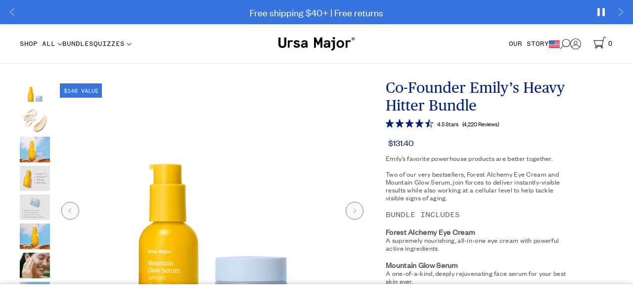

--- FILE ---
content_type: text/html; charset=utf-8
request_url: https://www.ursamajorvt.com/products/heavy-hitter-bundle
body_size: 151181
content:
<!doctype html>
<!--[if IE 9]> <html class="ie9 no-js supports-no-cookies" lang="en"> <![endif]-->
<!--[if (gt IE 9)|!(IE)]><!--> <html class="no-js supports-no-cookies" lang="en"> <!--<![endif]-->
<head>
<!-- Start of Shoplift scripts -->
<!-- 2025-11-22T00:30:07.5808237Z -->
<style>.shoplift-hide { opacity: 0 !important; }</style>
<style id="sl-preview-bar-hide">#preview-bar-iframe, #PBarNextFrameWrapper { display: none !important; }</style>
<script type="text/javascript">(function(rootPath, template, themeRole, themeId, isThemePreview){ /* Generated on 2026-01-21T17:20:45.4716520Z */var gt=Object.defineProperty;var mt=(R,x,V)=>x in R?gt(R,x,{enumerable:!0,configurable:!0,writable:!0,value:V}):R[x]=V;var w=(R,x,V)=>mt(R,typeof x!="symbol"?x+"":x,V);(function(){"use strict";var R=document.createElement("style");R.textContent=`#shoplift-preview-control{position:fixed;max-width:332px;height:56px;background-color:#141414;z-index:9999;bottom:20px;display:flex;border-radius:8px;box-shadow:13px 22px 7px #0000,9px 14px 7px #00000003,5px 8px 6px #0000000d,2px 4px 4px #00000017,1px 1px 2px #0000001a,0 0 #0000001a;align-items:center;margin:0 auto;left:16px;right:16px;opacity:0;transform:translateY(20px);visibility:hidden;transition:opacity .4s ease-in-out,transform .4s ease-in-out,visibility 0s .4s}#shoplift-preview-control.visible{opacity:1;transform:translateY(0);visibility:visible;transition:opacity .4s ease-in-out,transform .4s ease-in-out,visibility 0s 0s}#shoplift-preview-control *{font-family:Inter,sans-serif;color:#fff;box-sizing:border-box;font-size:16px}#shoplift-preview-variant-title{font-weight:400;line-height:140%;font-size:16px;text-align:start;letter-spacing:-.16px;flex-grow:1;text-wrap:nowrap;overflow:hidden;text-overflow:ellipsis}#shoplift-preview-variant-selector{position:relative;display:block;padding:6px 0;height:100%;min-width:0;flex:1 1 auto}#shoplift-preview-variant-menu-trigger{border:none;cursor:pointer;width:100%;background-color:transparent;padding:0 16px;border-left:1px solid #333;border-right:1px solid #333;height:100%;display:flex;align-items:center;justify-content:start;gap:8px}#shoplift-preview-variant-selector .menu-variant-label{width:24px;height:24px;border-radius:50%;padding:6px;display:flex;justify-content:center;align-items:center;font-size:12px;font-style:normal;font-weight:600;line-height:100%;letter-spacing:-.12px;flex-shrink:0}#shoplift-preview-variant-selector .preview-variant-menu{position:absolute;bottom:110%;transform:translate3d(0,20px,0);visibility:hidden;pointer-events:none;opacity:0;cursor:pointer;background-color:#141414;border:1px solid #141414;border-radius:6px;width:100%;max-height:156px;overflow-y:auto;box-shadow:0 8px 16px #0003;z-index:1;transition:opacity .3s ease-in-out,transform .3s ease-in-out,visibility 0s .3s}#shoplift-preview-variant-selector .preview-variant-menu.preview-variant-menu__visible{visibility:visible;pointer-events:auto;opacity:100;transform:translateZ(0);transition:opacity .3s ease-in-out,transform .3s ease-in-out,visibility 0s 0s}@media screen and (max-width: 400px){#shoplift-preview-variant-selector .preview-variant-menu{position:fixed;left:0;right:0;width:auto;bottom:110%}}#shoplift-preview-variant-selector .preview-variant-menu .preview-variant-menu--item{padding:12px 16px;display:flex;overflow:hidden}#shoplift-preview-variant-selector .preview-variant-menu .preview-variant-menu--item .menu-variant-label{margin-right:6px}#shoplift-preview-variant-selector .preview-variant-menu .preview-variant-menu--item span{overflow:hidden;text-overflow:ellipsis;text-wrap:nowrap;white-space:nowrap;color:#f6f6f6;font-size:14px;font-style:normal;font-weight:500}#shoplift-preview-variant-selector .preview-variant-menu .preview-variant-menu--item:hover{background-color:#545454}#shoplift-preview-variant-selector .preview-variant-menu .preview-variant-menu--item:last-of-type{border-bottom-left-radius:6px;border-bottom-right-radius:6px}#shoplift-preview-variant-selector .preview-variant-menu .preview-variant-menu--item:first-of-type{border-top-left-radius:6px;border-top-right-radius:6px}#shoplift-preview-control div:has(#shoplift-exit-preview-button){padding:0 16px}#shoplift-exit-preview-button{padding:6px 8px;font-weight:500;line-height:75%;border-radius:4px;background-color:transparent;border:none;text-decoration:none}#shoplift-exit-preview-button:hover{cursor:pointer;background-color:#333}`,document.head.appendChild(R);var x=" daum[ /]| deusu/| yadirectfetcher|(?:^|[^g])news(?!sapphire)|(?<! (?:channel/|google/))google(?!(app|/google| pixel))|(?<! cu)bots?(?:\\b|_)|(?<!(?: ya| yandex|^job|inapp;) ?)search|(?<!(?:lib))http|(?<![hg]m)score|@[a-z][\\w-]+\\.|\\(\\)|\\.com|\\b\\d{13}\\b|^<|^[\\w \\.\\-\\(?:\\):]+(?:/v?\\d+(?:\\.\\d+)?(?:\\.\\d{1,10})*?)?(?:,|$)|^[^ ]{50,}$|^\\d+\\b|^\\w+/[\\w\\(\\)]*$|^active|^ad muncher|^amaya|^avsdevicesdk/|^biglotron|^bot|^bw/|^clamav[ /]|^client/|^cobweb/|^custom|^ddg[_-]android|^discourse|^dispatch/\\d|^downcast/|^duckduckgo|^facebook|^getright/|^gozilla/|^hobbit|^hotzonu|^hwcdn/|^jeode/|^jetty/|^jigsaw|^microsoft bits|^movabletype|^mozilla/\\d\\.\\d \\(compatible;?\\)$|^mozilla/\\d\\.\\d \\w*$|^navermailapp|^netsurf|^offline|^owler|^postman|^python|^rank|^read|^reed|^rest|^rss|^snapchat|^space bison|^svn|^swcd |^taringa|^thumbor/|^track|^valid|^w3c|^webbandit/|^webcopier|^wget|^whatsapp|^wordpress|^xenu link sleuth|^yahoo|^yandex|^zdm/\\d|^zoom marketplace/|^{{.*}}$|admin|analyzer|archive|ask jeeves/teoma|bit\\.ly/|bluecoat drtr|browsex|burpcollaborator|capture|catch|check|chrome-lighthouse|chromeframe|classifier|clean|cloud|crawl|cypress/|dareboost|datanyze|dejaclick|detect|dmbrowser|download|evc-batch/|feed|firephp|gomezagent|headless|httrack|hubspot marketing grader|hydra|ibisbrowser|images|insight|inspect|iplabel|ips-agent|java(?!;)|library|mail\\.ru/|manager|measure|neustar wpm|node|nutch|offbyone|optimize|pageburst|pagespeed|parser|perl|phantomjs|pingdom|powermarks|preview|proxy|ptst[ /]\\d|reputation|resolver|retriever|rexx;|rigor|rss\\b|scan|scrape|server|sogou|sparkler/|speedcurve|spider|splash|statuscake|synapse|synthetic|tools|torrent|trace|transcoder|url|virtuoso|wappalyzer|watch|webglance|webkit2png|whatcms/|zgrab",V=/bot|spider|crawl|http|lighthouse/i,D;function W(){if(D instanceof RegExp)return D;try{D=new RegExp(x,"i")}catch{D=V}return D}function J(c){return!!c&&W().test(c)}class M{constructor(){w(this,"timestamp");this.timestamp=new Date}}class Y extends M{constructor(e,i,s){super();w(this,"type");w(this,"testId");w(this,"hypothesisId");this.type=3,this.testId=e,this.hypothesisId=i,this.timestamp=s}}class Z extends M{constructor(e){super();w(this,"type");w(this,"path");this.type=4,this.path=e}}class Q extends M{constructor(e){super();w(this,"type");w(this,"cart");this.type=5,this.cart=e}}class N extends Error{constructor(){super();w(this,"isBot");this.isBot=!0}}function X(c,t,e){for(const i of t.selectors){const s=c.querySelectorAll(i.cssSelector);for(let r=0;r<s.length;r++)e(t.testId,t.hypothesisId)}q(c,t,(i,s,r,n,o)=>o(s,r),e)}function L(c,t,e){for(const i of t.selectors)U(c,t.testId,t.hypothesisId,i,e??(()=>{}));q(c,t,U,e??(()=>{}))}function F(c){return c.urlPatterns.reduce((t,e)=>{switch(e.operator){case"contains":return t+`.*${e}.*`;case"endsWith":return t+`.*${e}`;case"startsWith":return t+`${e}.*`}},"")}function q(c,t,e,i){new MutationObserver(()=>{for(const r of t.selectors)e(c,t.testId,t.hypothesisId,r,i)}).observe(c.documentElement,{childList:!0,subtree:!0})}function U(c,t,e,i,s){const r=c.querySelectorAll(i.cssSelector);for(let n=0;n<r.length;n++){let o=r.item(n);if(o instanceof HTMLElement&&o.dataset.shoplift!==""){o.dataset.shoplift="";for(const a of i.actions.sort(at))o=tt(c,i.cssSelector,o,a)}}return r.length>0&&s?(s(t,e),!0):!1}function tt(c,t,e,i){switch(i.type){case"innerHtml":e.innerHTML=i.value;break;case"attribute":et(e,i.scope,i.value);break;case"css":it(c,t,i.value);break;case"js":st(c,e,i);break;case"copy":return rt(e);case"remove":ot(e);break;case"move":nt(e,parseInt(i.value));break}return e}function et(c,t,e){c.setAttribute(t,e)}function it(c,t,e){var s;const i=c.createElement("style");i.innerHTML=`${t} { ${e} }`,(s=c.getElementsByTagName("head")[0])==null||s.appendChild(i)}function st(c,t,e){Function("document","element",`"use strict"; ${e.value}`)(c,t)}function rt(c){const t=c.cloneNode(!0);if(!c.parentNode)throw"Can't copy node outside of DOM";return c.parentNode.insertBefore(t,c.nextSibling),t}function ot(c){c.remove()}function nt(c,t){if(t===0)return;const e=Array.prototype.slice.call(c.parentElement.children).indexOf(c),i=Math.min(Math.max(e+t,0),c.parentElement.children.length-1);c.parentElement.children.item(i).insertAdjacentElement(t>0?"afterend":"beforebegin",c)}function at(c,t){return z(c)-z(t)}function z(c){return c.type==="copy"||c.type==="remove"?0:1}var k=(c=>(c[c.Template=0]="Template",c[c.Theme=1]="Theme",c[c.UrlRedirect=2]="UrlRedirect",c[c.Script=3]="Script",c[c.Dom=4]="Dom",c[c.Price=5]="Price",c))(k||{});const lt="data:image/svg+xml,%3csvg%20width='12'%20height='12'%20viewBox='0%200%2012%2012'%20fill='none'%20xmlns='http://www.w3.org/2000/svg'%3e%3cpath%20d='M9.96001%207.90004C9.86501%207.90004%209.77001%207.86504%209.69501%207.79004L6.43501%204.53004C6.19501%204.29004%205.80501%204.29004%205.56501%204.53004L2.30501%207.79004C2.16001%207.93504%201.92001%207.93504%201.77501%207.79004C1.63001%207.64504%201.63001%207.40504%201.77501%207.26004L5.03501%204.00004C5.56501%203.47004%206.43001%203.47004%206.96501%204.00004L10.225%207.26004C10.37%207.40504%2010.37%207.64504%2010.225%207.79004C10.15%207.86004%2010.055%207.90004%209.96001%207.90004Z'%20fill='white'/%3e%3c/svg%3e",ct="data:image/svg+xml,%3csvg%20width='14'%20height='24'%20viewBox='0%200%2014%2024'%20fill='none'%20xmlns='http://www.w3.org/2000/svg'%3e%3cpath%20d='M12.3976%2014.5255C12.2833%2013.8788%2012.0498%2013.3024%2011.6952%2012.7961C11.3416%2012.2898%2010.9209%2011.8353%2010.4353%2011.4317C9.94868%2011.0291%209.43546%2010.6488%208.89565%2010.292C8.48487%2010.049%208.09577%209.78565%207.72637%209.50402C7.35697%209.2224%207.08016%208.89503%206.89694%208.51987C6.71273%208.14471%206.67826%207.69533%206.79055%207.1697C6.86345%206.83216%206.97476%206.54647%207.12351%206.31162C7.27324%206.07778%207.47124%205.89986%207.7175%205.77684C7.96377%205.65483%208.21989%205.59383%208.48389%205.59383C8.88087%205.59383%209.17639%205.7016%209.3734%205.91714C9.56943%206.13268%209.68271%206.42345%209.71424%206.78946C9.74576%207.15547%209.72015%207.55401%209.63839%207.98509C9.55663%208.41617%209.43645%208.84724%209.27687%209.27934L13.5127%208.80149C13.9638%207.52656%2014.1017%206.42447%2013.9264%205.49725C13.751%204.56901%2013.2664%203.85122%2012.4724%203.34491C12.239%203.19648%2011.9779%203.07041%2011.6893%202.96569L12.0026%201.50979L9.86397%200L7.3875%201.50979L7.11169%202.78878C6.65166%202.8874%206.21724%203.01957%205.8114%203.19038C4.85292%203.594%204.06684%204.15115%203.45117%204.86385C2.83452%205.57655%202.42571%206.40108%202.22378%207.33847C2.06616%208.06947%202.04942%208.70796%202.17551%209.25087C2.30061%209.7948%202.52028%2010.2828%202.8355%2010.7139C3.14974%2011.145%203.51816%2011.5344%203.93977%2011.881C4.36039%2012.2288%204.782%2012.5521%205.20164%2012.851C5.68334%2013.1702%206.13844%2013.5169%206.56497%2013.8921C6.99052%2014.2672%207.31954%2014.7125%207.55004%2015.228C7.78055%2015.7445%207.81502%2016.3769%207.65347%2017.1262C7.56482%2017.5389%207.43676%2017.8765%207.27028%2018.1388C7.10381%2018.4011%206.89596%2018.5983%206.64772%2018.7295C6.3985%2018.8606%206.12071%2018.9267%205.8114%2018.9267C5.21641%2018.9267%204.79776%2018.6034%204.62833%2018.1632C4.4589%2017.7229%204.47367%2017.2583%204.60075%2016.5639C4.72782%2015.8705%205.05092%2015.1395%205.37107%2014.3699H1.17665C1.17665%2014.3699%200.207341%2016.1115%200.0310135%2017.6762C-0.0655232%2018.5302%200.0635208%2019.2653%200.41519%2019.8844C0.76686%2020.5036%201.33032%2020.9814%202.10655%2021.319C2.39222%2021.443%202.7104%2021.5447%203.05813%2021.623L2.54589%2024H7.17473L7.7047%2021.5386C8.08493%2021.442%208.43857%2021.3231%208.76562%2021.1787C9.73985%2020.7476%2010.52%2020.1427%2011.1071%2019.3649C11.6932%2018.5871%2012.0873%2017.7291%2012.2892%2016.7917C12.4744%2015.9295%2012.5099%2015.1741%2012.3966%2014.5275L12.3976%2014.5255Z'%20fill='white'/%3e%3c/svg%3e";async function dt(c){let t=c.replace(/-/g,"+").replace(/_/g,"/");for(;t.length%4;)t+="=";const e=atob(t),i=Uint8Array.from(e,n=>n.charCodeAt(0)),s=new Blob([i]).stream().pipeThrough(new DecompressionStream("gzip")),r=await new Response(s).text();return JSON.parse(r)}function O(c,t){return typeof t=="string"&&/\d{4}-\d{2}-\d{2}T\d{2}:\d{2}:\d{2}.\d+(?:Z|[+-]\d+)/.test(t)?new Date(t):t}function H(c,t){return t}function E(c,t=!1,e=!1,i=","){const s=c/100;if(e){const n=Math.round(s).toLocaleString("en-US");return i!==","?n.replace(/,/g,i):n}else{const r=t?",":".",n=s.toFixed(2).split("."),o=parseInt(n[0],10),a=n[1]??"00",l=o.toLocaleString("en-US");return i!==","?`${l.replace(/,/g,i)}${r}${a}`:t?`${l.replace(/,/g,".")}${r}${a}`:`${l}${r}${a}`}}function $(c,t,e,i){const s=t.replace("{{amount}}",E(c,!1,!1)).replace("{{amount_no_decimals}}",E(c,!1,!0)).replace("{{amount_with_comma_separator}}",E(c,!0,!1)).replace("{{amount_no_decimals_with_comma_separator}}",E(c,!0,!0)).replace("{{amount_with_space_separator}}",E(c,!1,!1," ")).replace("{{amount_no_decimals_with_space_separator}}",E(c,!1,!0," ")).replace("{{amount_with_apostrophe_separator}}",E(c,!1,!1,"'")).replace("{{amount_no_decimals_with_apostrophe_separator}}",E(c,!1,!0,"'")).replace("{{amount_with_period_and_space_separator}}",E(c,!1,!1,". ")).replace("{{amount_no_decimals_with_period_and_space_separator}}",E(c,!1,!0,". "));return i?`${s} ${e}`:s}function B(c){return c.replace(/[^\d.,\s-]/g,"").trim()}function ht(c){const t=new Map;for(const[e,i,s]of c.v)t.set(e,{priceInCents:i,compareAtPriceInCents:s});return t}function pt(c,t,e,i){const{priceInCents:s,compareAtPriceInCents:r}=e,{mf:n,c:o,cce:a}=i;if(c.getAttribute("data-sl-attribute-p")===t)c.innerHTML=$(s,n,o,a);else if(c.getAttribute("data-sl-attribute-cap")===t)r<=0||r<=s?c.remove():c.innerHTML=$(r,n,o,a);else if(c.getAttribute("data-sl-attribute-discount")===t&&!(r<=0||r<=s)){const h=Math.round((r-s)/r*100),u=B($(r-s,n,o,!1)),p=c.getAttribute("data-sl-format")||"percent";p==="percent"?c.textContent=`-${h}%`:p==="amount"?c.textContent=`-${u}`:p==="both"&&(c.textContent=`-${h}% (-${u})`)}}function ut(c){const t=[],e={id:"url-pattern",operator:"contains",value:"/"};for(const[i,s,r]of c.v){t.push({id:`p-${i}`,cssSelector:`[data-sl-attribute-p="${i}"]`,urlPatterns:[e],actions:[{id:`p-action-${i}`,type:"innerHtml",scope:"price",value:$(s,c.mf,c.c,c.cce)}]});const n=r<=0||r<=s;if(t.push({id:`cap-${i}`,cssSelector:`[data-sl-attribute-cap="${i}"]`,urlPatterns:[e],actions:[{id:`cap-action-${i}`,type:n?"remove":"innerHtml",scope:"compare-at-price",value:n?"":$(r,c.mf,c.c,c.cce)}]}),!n&&r>s){const o=Math.round((r-s)/r*100),a=B($(r-s,c.mf,c.c,!1));t.push({id:`d-${i}`,cssSelector:`[data-sl-attribute-discount="${i}"]`,urlPatterns:[e],actions:[{id:`d-action-${i}`,type:"js",scope:null,value:`(function(doc, el) {              var format = el.getAttribute('data-sl-format') || 'percent';              if (format === 'percent') {                el.textContent = '-${o}%';              } else if (format === 'amount') {                el.textContent = '-${a}';              } else if (format === 'both') {                el.textContent = '-${o}% (-${a})';              }            })`}]})}}return t}let G=!1;class ft{constructor(t,e,i,s,r,n,o,a,l,h,u){w(this,"DATA_SL_ATTRIBUTE_P","data-sl-attribute-p");w(this,"DATA_SL_TEST_ID","data-sl-test-id");w(this,"VIEWPORT_TRACK_THRESHOLD",.5);w(this,"temporarySessionKey","Shoplift_Session");w(this,"essentialSessionKey","Shoplift_Essential");w(this,"analyticsSessionKey","Shoplift_Analytics");w(this,"priceSelectorsSessionKey","Shoplift_PriceSelectors");w(this,"legacySessionKey");w(this,"cssHideClass");w(this,"testConfigs");w(this,"inactiveTestConfigs");w(this,"testsFilteredByAudience");w(this,"sendPageView");w(this,"shopliftDebug");w(this,"gaConfig");w(this,"getCountryTimeout");w(this,"state");w(this,"shopifyAnalyticsId");w(this,"cookie",document.cookie);w(this,"isSyncing",!1);w(this,"isSyncingGA",!1);w(this,"fetch");w(this,"localStorageSet");w(this,"localStorageGet");w(this,"sessionStorageSet",window.sessionStorage.setItem.bind(window.sessionStorage));w(this,"sessionStorageGet",window.sessionStorage.getItem.bind(window.sessionStorage));w(this,"urlParams",new URLSearchParams(window.location.search));w(this,"device");w(this,"logHistory");w(this,"activeViewportObservers",new Map);w(this,"_priceTestProductIds",null);this.shop=t,this.host=e,this.eventHost=i,this.disableReferrerOverride=a,this.logHistory=[],this.legacySessionKey=`SHOPLIFT_SESSION_${this.shop}`,this.cssHideClass=s?"shoplift-hide":"",this.testConfigs=h.map(d=>({...d,startAt:new Date(d.startAt),statusHistory:d.statusHistory.map(v=>({...v,createdAt:new Date(v.createdAt)}))})),this.inactiveTestConfigs=u,this.sendPageView=!!r,this.shopliftDebug=n===!0,this.gaConfig=o!=={"sendEvents":false,"mode":"gtag"}?o:{sendEvents:!1},this.fetch=window.fetch.bind(window),this.localStorageSet=window.localStorage.setItem.bind(window.localStorage),this.localStorageGet=window.localStorage.getItem.bind(window.localStorage);const p=this.getDeviceType();this.device=p!=="tablet"?p:"mobile",this.state=this.loadState(),this.shopifyAnalyticsId=this.getShopifyAnalyticsId(),this.testsFilteredByAudience=h.filter(d=>d.status=="active"),this.getCountryTimeout=l===1000?1e3:l,this.log("State Loaded",JSON.stringify(this.state))}deriveCategoryFromExistingTests(){if(!this.state.temporary.testCategory&&this.state.essential.visitorTests.length>0){const t=this.state.essential.visitorTests.some(e=>{if(!e.hypothesisId)return!1;const i=this.getHypothesis(e.hypothesisId);return i&&["theme","basicScript","price"].includes(i.type)});this.state.temporary.testCategory=t?"global":"conditional",this.persistTemporaryState(),this.log("Derived test category from existing visitorTests: %s",this.state.temporary.testCategory)}}async init(){var t;try{if(this.log("Shoplift script initializing"),window.Shopify&&window.Shopify.designMode){this.log("Skipping script for design mode");return}if(window.location.href.includes("slScreenshot=true")){this.log("Skipping script for screenshot");return}if(window.location.hostname.endsWith(".edgemesh.com")){this.log("Skipping script for preview");return}if(window.location.href.includes("isShopliftMerchant")){const i=this.urlParams.get("isShopliftMerchant")==="true";this.log("Setting merchant session to %s",i),this.state.temporary.isMerchant=i,this.persistTemporaryState()}if(this.state.temporary.isMerchant){this.log("Setting up preview for merchant"),typeof window.shoplift!="object"&&this.setShopliftStub(),this.state.temporary.previewConfig||this.hidePage(),await this.initPreview(),(t=document.querySelector("#sl-preview-bar-hide"))==null||t.remove();return}if(this.state.temporary.previewConfig=void 0,J(navigator.userAgent))return;if(navigator.userAgent.includes("Chrome/118")){this.log("Random: %o",[Math.random(),Math.random(),Math.random()]);const i=await this.makeRequest({url:`${this.eventHost}/api/v0/events/ip`,method:"get"}).then(s=>s==null?void 0:s.json());this.log(`IP: ${i}`),this.makeRequest({url:`${this.eventHost}/api/v0/logs`,method:"post",data:JSON.stringify(this.debugState(),H)}).catch()}if(this.shopifyAnalyticsId=this.getShopifyAnalyticsId(),this.monitorConsentChange(),this.checkForThemePreview())return;if(!this.disableReferrerOverride&&this.state.temporary.originalReferrer!=null){this.log(`Overriding referrer from '${document.referrer}' to '${this.state.temporary.originalReferrer}'`);const i=this.state.temporary.originalReferrer;delete this.state.temporary.originalReferrer,this.persistTemporaryState(),Object.defineProperty(document,"referrer",{get:()=>i,enumerable:!0,configurable:!0})}if(await this.refreshVisitor(this.shopifyAnalyticsId),await this.handleVisitorTest()){this.log("Redirecting for visitor test");return}this.setShoplift(),this.showPage(),this.ensureCartAttributesForExistingPriceTests(!1),await this.finalize(),console.log("SHOPLIFT SCRIPT INITIALIZED!")}catch(e){if(e instanceof N)return;throw e}finally{typeof window.shoplift!="object"&&this.setShopliftStub()}}getVariantColor(t){switch(t){case"a":return{text:"#141414",bg:"#E2E2E2"};case"b":return{text:"rgba(255, 255, 255, 1)",bg:"rgba(37, 99, 235, 1)"}}}getDefaultVariantTitle(t){return t.title?t.title:t.type==="price"?t.isControl?"Original prices":"Variant prices":t.isControl?"Original":"Untitled variant "+t.label.toUpperCase()}async initPreview(){const t=this.urlParams.get("previewConfig");if(t){this.state.temporary.previewConfig=void 0,this.log("Setting up the preview"),this.log("Found preview config, writing to temporary state");const e=await dt(t);if(this.state.temporary.previewConfig=e,this.state.temporary.previewConfig.testTypeCategory===k.Price){this.hidePage(!0);const s=this.state.temporary.previewConfig;let r=`${this.host}/api/dom-selectors/${s.storeId}/${s.testId}/${s.isDraft||!1}`;s.shopifyProductId&&(r+=`?productId=${s.shopifyProductId}`);const n=await this.makeJsonRequest({method:"get",url:r}).catch(o=>(this.log("Error getting domSelectors",o),null));s.variants.forEach(o=>{var a;return o.domSelectors=(a=n[o.id])==null?void 0:a.domSelectors})}this.persistTemporaryState();const i=new URL(window.location.toString());i.searchParams.delete("previewConfig"),this.queueRedirect(i)}else if(this.state.temporary.previewConfig){this.showPage();const e=this.state.temporary.previewConfig;e.testTypeCategory===k.Template&&this.handleTemplatePreview(e)&&this.initPreviewControls(e),e.testTypeCategory===k.UrlRedirect&&this.handleUrlPreview(e)&&this.initPreviewControls(e),e.testTypeCategory===k.Script&&this.handleScriptPreview(e)&&this.initPreviewControls(e),e.testTypeCategory===k.Price&&await this.handlePricePreview(e)&&this.initPreviewControls(e)}}initPreviewControls(t){document.addEventListener("DOMContentLoaded",()=>{const e=t.variants.find(v=>v.id===t.currentVariant),i=(e==null?void 0:e.label)||"a",s=t.variants,r=document.createElement("div");r.id="shoplift-preview-control";const n=document.createElement("div"),o=document.createElement("img");o.src=ct,o.height=24,o.width=14,n.style.padding="0 16px",n.style.lineHeight="100%",n.appendChild(o),r.appendChild(n);const a=document.createElement("div");a.id="shoplift-preview-variant-selector";const l=document.createElement("button");l.id="shoplift-preview-variant-menu-trigger";const h=document.createElement("div");h.className="menu-variant-label",h.style.backgroundColor=this.getVariantColor(i).bg,h.style.color=this.getVariantColor(i).text,h.innerText=i.toUpperCase(),l.appendChild(h);const u=document.createElement("span");if(u.id="shoplift-preview-variant-title",u.innerText=e?this.getDefaultVariantTitle(e):"Untitled variant "+i.toUpperCase(),l.appendChild(u),s.length>1){const v=document.createElement("img");v.src=lt,v.width=12,v.height=12,v.style.height="12px",v.style.width="12px",l.appendChild(v);const T=document.createElement("div");T.className="preview-variant-menu";for(const m of t.variants.filter(C=>C.id!==t.currentVariant)){const C=document.createElement("div");C.className="preview-variant-menu--item";const A=document.createElement("div");A.className="menu-variant-label",A.style.backgroundColor=this.getVariantColor(m.label).bg,A.style.color=this.getVariantColor(m.label).text,A.style.flexShrink="0",A.innerText=m.label.toUpperCase(),C.appendChild(A);const y=document.createElement("span");y.innerText=this.getDefaultVariantTitle(m),C.appendChild(y),C.addEventListener("click",()=>{this.pickVariant(m.id)}),T.appendChild(C)}a.appendChild(T),l.addEventListener("click",()=>{T.className!=="preview-variant-menu preview-variant-menu__visible"?T.classList.add("preview-variant-menu__visible"):T.classList.remove("preview-variant-menu__visible")}),document.addEventListener("click",m=>{m.target instanceof Element&&!l.contains(m.target)&&T.className==="preview-variant-menu preview-variant-menu__visible"&&T.classList.remove("preview-variant-menu__visible")})}else l.style.pointerEvents="none",h.style.margin="0";a.appendChild(l),r.appendChild(a);const p=document.createElement("div"),d=document.createElement("button");d.id="shoplift-exit-preview-button",d.innerText="Exit",p.appendChild(d),d.addEventListener("click",()=>{this.exitPreview()}),r.appendChild(p),document.body.appendChild(r),requestAnimationFrame(()=>{r.classList.add("visible")})}),this.ensureCartAttributesForExistingPriceTests(!0)}pickVariant(t){var e,i,s,r;if(this.state.temporary.previewConfig){const n=this.state.temporary.previewConfig,o=new URL(window.location.toString());if(n.testTypeCategory===k.UrlRedirect){const a=(e=n.variants.find(l=>l.id===n.currentVariant))==null?void 0:e.redirectUrl;if(o.pathname===a){const l=(i=n.variants.find(h=>h.id===t))==null?void 0:i.redirectUrl;l&&(o.pathname=l)}}if(n.testTypeCategory===k.Template){const a=(s=n.variants.find(l=>l.id===n.currentVariant))==null?void 0:s.pathName;if(a&&o.pathname===a){const l=(r=n.variants.find(h=>h.id===t))==null?void 0:r.pathName;l&&l!==a&&(o.pathname=l)}}n.currentVariant=t,this.persistTemporaryState(),this.queueRedirect(o)}}exitPreview(){var e,i,s,r;const t=new URL(window.location.toString());if(((e=this.state.temporary.previewConfig)==null?void 0:e.testTypeCategory)===k.Template&&t.searchParams.delete("view"),((i=this.state.temporary.previewConfig)==null?void 0:i.testTypeCategory)===k.Script&&t.searchParams.delete("slVariant"),((s=this.state.temporary.previewConfig)==null?void 0:s.testTypeCategory)===k.UrlRedirect){const o=this.state.temporary.previewConfig.variants.filter(l=>!l.isControl&&l.redirectUrl!==null).map(l=>l.redirectUrl),a=(r=this.state.temporary.previewConfig.variants.find(l=>l.label==="a"))==null?void 0:r.redirectUrl;o.includes(t.pathname)&&a&&(t.pathname=a)}this.state.temporary.previewConfig=void 0,this.persistTemporaryState(),this.hidePage(),this.queueRedirect(t)}handleTemplatePreview(t){const e=t.currentVariant,i=t.variants.find(a=>a.id===e);if(!i)return!1;const s=t.variants.find(a=>a.isControl);if(!s)return!1;this.log("Setting up template preview for type",s.type);const r=new URL(window.location.toString()),n=r.searchParams.get("view"),o=i.type===s.type;return!o&&!i.isControl&&template.suffix===s.affix&&this.typeFromTemplate()===s.type&&i.pathName!==null?(this.log("Hit control template type, redirecting to the variant url"),this.hidePage(),r.pathname=i.pathName,this.queueRedirect(r),!0):(!i.isControl&&this.typeFromTemplate()==i.type&&template.suffix===s.affix&&o&&n!==(i.affix||"__DEFAULT__")&&(this.log("Template type and affix match control, updating the view param"),r.searchParams.delete("view"),this.log("Setting the new viewParam to",i.affix||"__DEFAULT__"),this.hidePage(),r.searchParams.set("view",i.affix||"__DEFAULT__"),this.queueRedirect(r)),n!==null&&n!==i.affix&&(r.searchParams.delete("view"),this.hidePage(),this.queueRedirect(r)),!0)}handleUrlPreview(t){var n;const e=t.currentVariant,i=t.variants.find(o=>o.id===e),s=(n=t.variants.find(o=>o.isControl))==null?void 0:n.redirectUrl;if(!i)return!1;this.log("Setting up URL redirect preview");const r=new URL(window.location.toString());return r.pathname===s&&!i.isControl&&i.redirectUrl!==null&&(this.log("Url matches control, redirecting"),this.hidePage(),r.pathname=i.redirectUrl,this.queueRedirect(r)),!0}handleScriptPreview(t){const e=t.currentVariant,i=t.variants.find(n=>n.id===e);if(!i)return!1;this.log("Setting up script preview");const s=new URL(window.location.toString());return s.searchParams.get("slVariant")!==i.id&&(this.log("current id doesn't match the variant, redirecting"),s.searchParams.delete("slVariant"),this.log("Setting the new slVariantParam"),this.hidePage(),s.searchParams.set("slVariant",i.id),this.queueRedirect(s)),!0}async handlePricePreview(t){const e=t.currentVariant,i=t.variants.find(s=>s.id===e);return i?(this.log("Setting up price preview"),i.domSelectors&&i.domSelectors.length>0&&(L(document,{testId:t.testId,hypothesisId:i.id,selectors:i.domSelectors}),this.ensureCartAttributesForExistingPriceTests(!0)),!0):!1}async finalize(){const t=await this.getCartState();t!==null&&this.queueCartUpdate(t),this.pruneStateAndSave(),await this.syncAllEvents()}setShoplift(){this.log("Setting up public API");const e=this.urlParams.get("slVariant")==="true",i=e?null:this.urlParams.get("slVariant");window.shoplift={isHypothesisActive:async s=>{if(this.log("Script checking variant for hypothesis '%s'",s),e)return this.log("Forcing variant for hypothesis '%s'",s),!0;if(i!==null)return this.log("Forcing hypothesis '%s'",i),s===i;const r=this.testConfigs.find(o=>o.hypotheses.some(a=>a.id===s));if(!r)return this.log("No test found for hypothesis '%s'",s),!1;const n=this.state.essential.visitorTests.find(o=>o.testId===r.id);return n?(this.log("Active visitor test found",s),n.hypothesisId===s):(await this.manuallySplitVisitor(r),this.testConfigs.some(o=>o.hypotheses.some(a=>a.id===s&&this.state.essential.visitorTests.some(l=>l.hypothesisId===a.id))))},setAnalyticsConsent:async s=>{await this.onConsentChange(s,!0)},getVisitorData:()=>({visitor:this.state.analytics.visitor,visitorTests:this.state.essential.visitorTests.filter(s=>!s.isInvalid).map(s=>{const{shouldSendToGa:r,savedAt:n,...o}=s;return o})})}}setShopliftStub(){this.log("Setting up stubbed public API");const e=this.urlParams.get("slVariant")==="true",i=e?null:this.urlParams.get("slVariant");window.shoplift={isHypothesisActive:s=>Promise.resolve(e||s===i),setAnalyticsConsent:()=>Promise.resolve(),getVisitorData:()=>({visitor:null,visitorTests:[]})}}async manuallySplitVisitor(t){this.log("Starting manual split for test '%s'",t.id),await this.handleVisitorTest([t]),this.saveState(),this.syncAllEvents()}async handleVisitorTest(t){await this.filterTestsByAudience(this.testConfigs,this.state.analytics.visitor??this.buildBaseVisitor(),this.state.essential.visitorTests),this.deriveCategoryFromExistingTests(),this.clearStaleReservations();let e=t?t.filter(i=>this.testsFilteredByAudience.some(s=>s.id===i.id)):[...this.testsForUrl(this.testsFilteredByAudience),...this.domTestsForUrl(this.testsFilteredByAudience)];try{if(e.length===0)return this.log("No tests found"),!1;this.log("Checking for existing visitor test on page");const i=this.getCurrentVisitorHypothesis(e);if(i){this.log("Found current visitor test");const a=this.considerRedirect(i);return a&&(this.log("Redirecting for current visitor test"),this.redirect(i)),a}const s=this.getReservationForCurrentPage();if(s){this.log("Found matching reservation for current page: %s",s.testId);const a=this.getHypothesis(s.hypothesisId);if(a){a.type!=="price"&&this.realizeReservationForCriteria(s.entryCriteriaKey);const l=this.considerRedirect(a);return l&&this.redirect(a),l}}this.log("No active test relation for test page");const r=this.testsForUrl(this.inactiveTestConfigs.filter(a=>this.testIsPaused(a)&&a.hypotheses.some(l=>this.state.essential.visitorTests.some(h=>h.hypothesisId===l.id)))).map(a=>a.id);if(r.length>0)return this.log("Visitor has paused tests for test page, skipping test assignment: %o",r),!1;if(!this.state.temporary.testCategory){const a=this.testsFilteredByAudience.filter(h=>this.isGlobalEntryCriteria(this.getEntryCriteriaKey(h))),l=this.testsFilteredByAudience.filter(h=>!this.isGlobalEntryCriteria(this.getEntryCriteriaKey(h)));if(this.log("Category dice roll - global tests: %o, conditional tests: %o",a.map(h=>({id:h.id,title:h.title,criteria:this.getEntryCriteriaKey(h)})),l.map(h=>({id:h.id,title:h.title,criteria:this.getEntryCriteriaKey(h)}))),a.length>0&&l.length>0){const h=a.length,u=l.length,p=h+u,d=Math.random()*p;this.state.temporary.testCategory=d<h?"global":"conditional",this.log("Category dice roll: rolled %.2f of %d (global weight: %d, conditional weight: %d), selected '%s'",d,p,h,u,this.state.temporary.testCategory)}else a.length>0?(this.state.temporary.testCategory="global",this.log("Only global tests available, setting category to global")):(this.state.temporary.testCategory="conditional",this.log("Only conditional tests available, setting category to conditional"));this.persistTemporaryState()}const n=this.state.temporary.testCategory;if(this.log("Visitor test category: %s",n),n==="global"){const a=this.testsFilteredByAudience.filter(l=>!this.isGlobalEntryCriteria(this.getEntryCriteriaKey(l)));for(const l of a)this.markTestAsBlocked(l,"category:global");e=e.filter(l=>this.isGlobalEntryCriteria(this.getEntryCriteriaKey(l)))}else{const a=this.testsFilteredByAudience.filter(l=>this.isGlobalEntryCriteria(this.getEntryCriteriaKey(l)));for(const l of a)this.markTestAsBlocked(l,"category:conditional");e=e.filter(l=>!this.isGlobalEntryCriteria(this.getEntryCriteriaKey(l)))}if(e.length===0)return this.log("No tests remaining after category filter"),!1;this.createReservations(e);const o=this.getReservationForCurrentPage();if(o&&!o.isRealized){const a=this.getHypothesis(o.hypothesisId);if(a){a.type!=="price"&&this.realizeReservationForCriteria(o.entryCriteriaKey);const l=this.considerRedirect(a);return l&&(this.log("Redirecting for new test"),this.redirect(a)),l}}return!1}finally{this.includeInDomTests(),this.saveState()}}includeInDomTests(){this.applyControlForAudienceFilteredPriceTests();const t=this.getDomTestsForCurrentUrl(),e=this.getVisitorDomHypothesis(t);for(const i of t){this.log("Evaluating dom test '%s'",i.id);const s=i.hypotheses.some(d=>d.type==="price");if(this.state.essential.visitorTests.find(d=>d.testId===i.id&&d.isInvalid&&!d.hypothesisId)){if(this.log("Visitor is blocked from test '%s', applying control prices if price test",i.id),s){const d=i.hypotheses.find(v=>v.isControl);d!=null&&d.priceData&&(this.applyPriceTestWithMapLookup(i.id,d,[d],()=>{this.log("Control prices applied for blocked visitor, no metrics tracked")}),this.updatePriceTestHiddenInputs(i.id,"control",!1))}continue}const n=this.getReservationForTest(i.id);let o=null,a=!1;const l=e.find(d=>i.hypotheses.some(v=>d.id===v.id));if(n)o=this.getHypothesis(n.hypothesisId)??null,this.log("Using reserved hypothesis '%s' for test '%s'",n.hypothesisId,i.id);else if(l)o=l,this.log("Using existing hypothesis assignment for test '%s'",i.id);else if(s){const d=this.visitorActiveTestTypeWithReservations();d?(a=!0,this.log("Visitor already in test type '%s', treating as non-test for price test '%s'",d,i.id)):o=this.pickHypothesis(i)}else o=this.pickHypothesis(i);if(a&&s){const d=i.hypotheses.find(v=>v.isControl);d!=null&&d.priceData&&(this.log("Applying control prices for non-test visitor on price test '%s' (Map-based)",i.id),this.applyPriceTestWithMapLookup(i.id,d,[d],()=>{this.log("Control prices applied for non-test visitor, no metrics tracked")}),this.updatePriceTestHiddenInputs(i.id,"control",!1));continue}if(!o){this.log("Failed to pick hypothesis for test");continue}const h=i.bayesianRevision??4,u=o.type==="price",p=h>=5;if(u&&p){if(this.log(`Price test with Map-based lookup (v${h}): ${i.id}`),!o.priceData){this.log("No price data for hypothesis '%s', skipping",o.id);continue}const d=o.isControl?"control":"variant";this.log(`Setting up Map-based price test for ${d} (test: ${i.id})`),this.applyPriceTestWithMapLookup(i.id,o,i.hypotheses,v=>{const T=this.getReservationForTest(v);T&&!T.isRealized&&T.entryCriteriaKey?this.realizeReservationForCriteria(T.entryCriteriaKey):this.queueAddVisitorToTest(v,o),this.saveState(),this.queuePageView(window.location.pathname),this.syncAllEvents()});continue}if(u&&!p){this.log(`Price test without viewport tracking (v${h}): ${i.id}`);const d=this.getDomSelectorsForHypothesis(o);if(d.length===0)continue;L(document,{testId:i.id,hypothesisId:o.id,selectors:d},v=>{this.queueAddVisitorToTest(v,o),this.saveState(),this.queuePageView(window.location.pathname),this.syncAllEvents()});continue}if(!o.domSelectors||o.domSelectors.length===0){this.log("No selectors found, skipping hypothesis");continue}L(document,{testId:i.id,hypothesisId:o.id,selectors:o.domSelectors},d=>{this.queueAddVisitorToTest(d,o),this.saveState(),this.queuePageView(window.location.pathname),this.syncAllEvents()})}}considerRedirect(t){if(this.log("Considering redirect for hypothesis '%s'",t.id),t.isControl)return this.log("Skipping redirect for control"),!1;if(t.type==="basicScript"||t.type==="manualScript")return this.log("Skipping redirect for script test"),!1;const e=this.state.essential.visitorTests.find(n=>n.hypothesisId===t.id),i=new URL(window.location.toString()),r=new URLSearchParams(window.location.search).get("view");if(t.type==="theme"){if(!(t.themeId===themeId)){if(this.log("Theme id '%s' is not hypothesis theme ID '%s'",t.themeId,themeId),e&&e.themeId!==t.themeId&&(e.themeId===themeId||!this.isThemePreview()))this.log("On old theme, redirecting and updating local visitor"),e.themeId=t.themeId;else if(this.isThemePreview())return this.log("On non-test theme, skipping redirect"),!1;return this.log("Hiding page to redirect for theme test"),this.hidePage(),!0}return!1}else if(t.type!=="dom"&&t.type!=="price"&&t.affix!==template.suffix&&t.affix!==r||t.redirectPath&&!i.pathname.endsWith(t.redirectPath))return this.log("Hiding page to redirect for template test"),this.hidePage(),!0;return this.log("Not redirecting"),!1}redirect(t){if(this.log("Redirecting to hypothesis '%s'",t.id),t.isControl)return;const e=new URL(window.location.toString());if(e.searchParams.delete("view"),t.redirectPath){const i=RegExp("^(/w{2}-w{2})/").exec(e.pathname);if(i&&i.length>1){const s=i[1];e.pathname=`${s}${t.redirectPath}`}else e.pathname=t.redirectPath}else t.type==="theme"?(e.searchParams.set("_ab","0"),e.searchParams.set("_fd","0"),e.searchParams.set("_sc","1"),e.searchParams.set("preview_theme_id",t.themeId.toString())):t.type!=="urlRedirect"&&e.searchParams.set("view",t.affix);this.queueRedirect(e)}async refreshVisitor(t){if(t===null||!this.state.essential.isFirstLoad||!this.testConfigs.some(i=>i.visitorOption!=="all"))return;this.log("Refreshing visitor"),this.hidePage();const e=await this.getVisitor(t);e&&e.id&&this.updateLocalVisitor(e)}buildBaseVisitor(){return{shopifyAnalyticsId:this.shopifyAnalyticsId,device:this.device,country:null,...this.state.essential.initialState}}getInitialState(){const t=this.getUTMValue("utm_source")??"",e=this.getUTMValue("utm_medium")??"",i=this.getUTMValue("utm_campaign")??"",s=this.getUTMValue("utm_content")??"",r=window.document.referrer,n=this.device;return{createdAt:new Date,utmSource:t,utmMedium:e,utmCampaign:i,utmContent:s,referrer:r,device:n}}checkForThemePreview(){var t,e;return this.log("Checking for theme preview"),window.location.hostname.endsWith(".shopifypreview.com")?(this.log("on shopify preview domain"),this.clearThemeBar(!0,!1,this.state),(t=document.querySelector("#sl-preview-bar-hide"))==null||t.remove(),!1):this.isThemePreview()?this.state.essential.visitorTests.some(i=>i.isThemeTest&&i.hypothesisId!=null&&this.getHypothesis(i.hypothesisId)&&i.themeId===themeId)?(this.log("On active theme test, removing theme bar"),this.clearThemeBar(!1,!0,this.state),!1):this.state.essential.visitorTests.some(i=>i.isThemeTest&&i.hypothesisId!=null&&!this.getHypothesis(i.hypothesisId)&&i.themeId===themeId)?(this.log("Visitor is on an inactive theme test, redirecting to main theme"),this.redirectToMainTheme(),!0):this.state.essential.isFirstLoad?(this.log("No visitor found on theme preview, redirecting to main theme"),this.redirectToMainTheme(),!0):this.inactiveTestConfigs.some(i=>i.hypotheses.some(s=>s.themeId===themeId))?(this.log("Current theme is an inactive theme test, redirecting to main theme"),this.redirectToMainTheme(),!0):this.testConfigs.some(i=>i.hypotheses.some(s=>s.themeId===themeId))?(this.log("Falling back to clearing theme bar"),this.clearThemeBar(!1,!0,this.state),!1):(this.log("No tests on current theme, skipping script"),this.clearThemeBar(!0,!1,this.state),(e=document.querySelector("#sl-preview-bar-hide"))==null||e.remove(),!0):(this.log("Not on theme preview"),this.clearThemeBar(!0,!1,this.state),!1)}redirectToMainTheme(){this.hidePage();const t=new URL(window.location.toString());t.searchParams.set("preview_theme_id",""),this.queueRedirect(t)}testsForUrl(t){const e=new URL(window.location.href),i=this.typeFromTemplate();return t.filter(s=>s.hypotheses.some(r=>r.type!=="dom"&&r.type!=="price"&&(r.isControl&&r.type===i&&r.affix===template.suffix||r.type==="theme"||r.isControl&&r.type==="urlRedirect"&&r.redirectPath&&e.pathname.endsWith(r.redirectPath)||r.type==="basicScript"))&&(s.ignoreTestViewParameterEnforcement||!e.searchParams.has("view")||s.hypotheses.map(r=>r.affix).includes(e.searchParams.get("view")??"")))}domTestsForUrl(t){const e=new URL(window.location.href);return t.filter(i=>i.hypotheses.some(s=>s.type!=="dom"&&s.type!=="price"?!1:s.type==="price"&&s.priceData&&s.priceData.v.length>0?!0:s.domSelectors&&s.domSelectors.some(r=>new RegExp(F(r)).test(e.toString()))))}async filterTestsByAudience(t,e,i){const s=[];let r=e.country;!r&&t.some(n=>n.requiresCountry&&!i.some(o=>o.testId===n.id))&&(this.log("Hiding page to check geoip"),this.hidePage(),r=await this.makeJsonRequest({method:"get",url:`${this.eventHost}/api/v0/visitors/get-country`,signal:AbortSignal.timeout(this.getCountryTimeout)}).catch(n=>(this.log("Error getting country",n),null)));for(const n of t){if(this.log("Checking audience for test '%s'",n.id),this.state.essential.visitorTests.some(l=>l.testId===n.id&&l.hypothesisId==null)){console.log(`Skipping blocked test '${n.id}'`);continue}const o=this.visitorCreatedDuringTestActive(n.statusHistory);(i.some(l=>l.testId===n.id&&(n.device==="all"||n.device===e.device&&n.device===this.device))||this.isTargetAudience(n,e,o,r))&&(this.log("Visitor is in audience for test '%s'",n.id),s.push(n))}this.testsFilteredByAudience=s}isTargetAudience(t,e,i,s){const r=this.getChannel(e);return(t.device==="all"||t.device===e.device&&t.device===this.device)&&(t.visitorOption==="all"||t.visitorOption==="new"&&i||t.visitorOption==="returning"&&!i)&&(t.targetAudiences.length===0||t.targetAudiences.reduce((n,o)=>n||o.reduce((a,l)=>a&&l(e,i,r,s),!0),!1))}visitorCreatedDuringTestActive(t){let e="";for(const i of t){if(this.state.analytics.visitor!==null&&this.state.analytics.visitor.createdAt<i.createdAt||this.state.essential.initialState.createdAt<i.createdAt)break;e=i.status}return e==="active"}getDomTestsForCurrentUrl(){return this.domTestsForUrl(this.testsFilteredByAudience)}getCurrentVisitorHypothesis(t){return t.flatMap(e=>e.hypotheses).find(e=>e.type!=="dom"&&e.type!=="price"&&this.state.essential.visitorTests.some(i=>i.hypothesisId===e.id))}getVisitorDomHypothesis(t){return t.flatMap(e=>e.hypotheses).filter(e=>(e.type==="dom"||e.type==="price")&&this.state.essential.visitorTests.some(i=>i.hypothesisId===e.id))}getHypothesis(t){return this.testConfigs.filter(e=>e.hypotheses.some(i=>i.id===t)).map(e=>e.hypotheses.find(i=>i.id===t))[0]}getDomSelectorsForHypothesis(t){if(!t)return[];if(t.domSelectors&&t.domSelectors.length>0)return t.domSelectors;if(t.priceData){const e=`${this.priceSelectorsSessionKey}_${t.id}`;try{const s=sessionStorage.getItem(e);if(s){const r=JSON.parse(s);return t.domSelectors=r,this.log("Loaded %d price selectors from cache for hypothesis '%s'",r.length,t.id),r}}catch{}const i=ut(t.priceData);t.domSelectors=i;try{sessionStorage.setItem(e,JSON.stringify(i)),this.log("Generated and cached %d price selectors for hypothesis '%s'",i.length,t.id)}catch{this.log("Generated %d price selectors for hypothesis '%s' (cache unavailable)",i.length,t.id)}return i}return[]}hasThemeTest(t){return t.some(e=>e.hypotheses.some(i=>i.type==="theme"))}hasTestThatIsNotThemeTest(t){return t.some(e=>e.hypotheses.some(i=>i.type!=="theme"&&i.type!=="dom"&&i.type!=="price"))}hasThemeAndOtherTestTypes(t){return this.hasThemeTest(t)&&this.hasTestThatIsNotThemeTest(t)}testIsPaused(t){return t.status==="paused"||t.status==="incompatible"||t.status==="suspended"}visitorActiveTestType(){const t=this.state.essential.visitorTests.filter(e=>this.testConfigs.some(i=>i.hypotheses.some(s=>s.id==e.hypothesisId)));return t.length===0?null:t.some(e=>e.isThemeTest)?"theme":"templateOrUrlRedirect"}getReservationType(t){return t==="price"||this.isTemplateTestType(t)?"deferred":"immediate"}isTemplateTestType(t){return["product","collection","landing","index","cart","search","blog","article","collectionList"].includes(t)}getEntryCriteriaKey(t){const e=t.hypotheses.find(i=>i.isControl);if(!e)return`unknown:${t.id}`;switch(e.type){case"theme":return"global:theme";case"basicScript":return"global:autoApi";case"price":return"global:price";case"manualScript":return`conditional:manualApi:${t.id}`;case"urlRedirect":return`conditional:url:${e.redirectPath||"unknown"}`;default:return`conditional:template:${e.type}`}}isGlobalEntryCriteria(t){return t.startsWith("global:")}groupTestsByEntryCriteria(t){const e=new Map;for(const i of t){const s=this.getEntryCriteriaKey(i),r=e.get(s)||[];r.push(i),e.set(s,r)}return e}doesCurrentPageMatchEntryCriteria(t){if(this.isGlobalEntryCriteria(t))return!0;if(t==="conditional:manualApi")return!1;if(t.startsWith("conditional:url:")){const e=t.replace("conditional:url:","");return window.location.pathname.endsWith(e)}if(t.startsWith("conditional:template:")){const e=t.replace("conditional:template:","");return this.typeFromTemplate()===e}return!1}hasActiveReservation(){const t=this.getActiveReservations();return Object.values(t).some(e=>!e.isRealized)}getActiveReservation(){const t=this.getActiveReservations();return Object.values(t).find(e=>!e.isRealized)??null}clearStaleReservations(){const t=this.state.temporary.testReservations;if(!t)return;let e=!1;for(const[i,s]of Object.entries(t)){const r=this.testConfigs.find(o=>o.id===s.testId);if(!r){this.log("Test '%s' no longer in config, clearing reservation for criteria '%s'",s.testId,i),delete t[i],e=!0;continue}if(r.status!=="active"){this.log("Test '%s' status is '%s', clearing reservation for criteria '%s'",s.testId,r.status,i),delete t[i],e=!0;continue}this.testsFilteredByAudience.some(o=>o.id===s.testId)||(this.log("Visitor no longer passes audience for test '%s', clearing reservation for criteria '%s'",s.testId,i),delete t[i],e=!0)}e&&this.persistTemporaryState()}createReservations(t){if(this.state.temporary.testReservations||(this.state.temporary.testReservations={}),this.state.temporary.rolledEntryCriteria||(this.state.temporary.rolledEntryCriteria=[]),this.state.temporary.testCategory==="global"){this.createSingleReservation(t,"global");return}const i=t.filter(o=>this.doesCurrentPageMatchEntryCriteria(this.getEntryCriteriaKey(o))),s=t.filter(o=>!this.doesCurrentPageMatchEntryCriteria(this.getEntryCriteriaKey(o)));this.log("Conditional tests split - matching current page: %d, not matching: %d",i.length,s.length),i.length>0&&this.log("Tests matching current page (same pool): %o",i.map(o=>({id:o.id,title:o.title,criteria:this.getEntryCriteriaKey(o)})));const r="conditional:current-page";if(i.length>0&&!this.state.temporary.rolledEntryCriteria.includes(r)){this.createSingleReservation(i,r);for(const o of i){const a=this.getEntryCriteriaKey(o);this.state.temporary.rolledEntryCriteria.includes(a)||this.state.temporary.rolledEntryCriteria.push(a)}}const n=this.groupTestsByEntryCriteria(s);for(const[o,a]of n){if(this.state.temporary.rolledEntryCriteria.includes(o)){this.log("Already rolled for criteria '%s', skipping",o);continue}if(a.some(m=>this.state.essential.visitorTests.some(C=>C.testId===m.id))){this.log("Visitor already has VT for criteria '%s', skipping",o),this.state.temporary.rolledEntryCriteria.push(o);continue}const h=[...a].sort((m,C)=>m.id.localeCompare(C.id));this.log("Test dice roll for criteria '%s' - available tests: %o",o,h.map(m=>({id:m.id,title:m.title})));const u=Math.floor(Math.random()*h.length),p=h[u];this.log("Test dice roll: picked index %d of %d, selected test '%s' (%s)",u+1,a.length,p.id,p.title);const d=this.pickHypothesis(p);if(!d){this.log("No hypothesis picked for test '%s'",p.id);continue}const v=this.getReservationType(d.type),T={testId:p.id,hypothesisId:d.id,testType:d.type,reservationType:v,isThemeTest:d.type==="theme",themeId:d.themeId,createdAt:new Date,isRealized:!1,entryCriteriaKey:o};this.state.temporary.testReservations[o]=T,this.state.temporary.rolledEntryCriteria.push(o),this.log("Created %s reservation for test '%s' (criteria: %s)",v,p.id,o);for(const m of a)m.id!==p.id&&this.markTestAsBlocked(m,o)}this.persistTemporaryState()}createSingleReservation(t,e){if(this.state.temporary.rolledEntryCriteria.includes(e)){this.log("Already rolled for pool '%s', skipping",e);return}if(t.some(u=>this.state.essential.visitorTests.some(p=>p.testId===u.id&&!p.isInvalid))){this.log("Visitor already has VT for pool '%s', skipping",e),this.state.temporary.rolledEntryCriteria.push(e);return}if(t.length===0){this.log("No tests in pool '%s'",e);return}const s=[...t].sort((u,p)=>u.id.localeCompare(p.id));this.log("Test dice roll for pool '%s' - available tests: %o",e,s.map(u=>({id:u.id,title:u.title,criteria:this.getEntryCriteriaKey(u)})));const r=Math.floor(Math.random()*s.length),n=s[r];this.log("Test dice roll: picked index %d of %d, selected test '%s' (%s)",r,t.length,n.id,n.title);const o=this.pickHypothesis(n);if(!o){this.log("No hypothesis picked for test '%s'",n.id);return}const a=this.getReservationType(o.type),l=this.getEntryCriteriaKey(n),h={testId:n.id,hypothesisId:o.id,testType:o.type,reservationType:a,isThemeTest:o.type==="theme",themeId:o.themeId,createdAt:new Date,isRealized:!1,entryCriteriaKey:l};this.state.temporary.testReservations[l]=h,this.state.temporary.rolledEntryCriteria.push(e),this.log("Created %s reservation for test '%s' from pool '%s' (criteria: %s)",a,n.id,e,l);for(const u of t)u.id!==n.id&&this.markTestAsBlocked(u,`pool:${e}`);this.persistTemporaryState()}markTestAsBlocked(t,e){this.state.essential.visitorTests.some(i=>i.testId===t.id)||(this.log("Blocking visitor from test '%s' (reason: %s)",t.id,e),this.state.essential.visitorTests.push({createdAt:new Date,testId:t.id,hypothesisId:null,isThemeTest:t.hypotheses.some(i=>i.type==="theme"),shouldSendToGa:!1,isSaved:!0,isInvalid:!0,themeId:void 0}))}realizeReservationForCriteria(t){var s;const e=(s=this.state.temporary.testReservations)==null?void 0:s[t];if(!e)return this.log("No reservation found for criteria '%s'",t),!1;if(e.isRealized)return this.log("Reservation already realized for criteria '%s'",t),!1;if(this.state.essential.visitorTests.some(r=>r.testId===e.testId&&!r.isInvalid))return this.log("Visitor already assigned to test '%s'",e.testId),!1;const i=this.getHypothesis(e.hypothesisId);return i?(e.isRealized=!0,this.persistTemporaryState(),this.queueAddVisitorToTest(e.testId,i),this.saveState(),this.log("Realized reservation for test '%s' (criteria: %s)",e.testId,t),!0):(this.log("Hypothesis '%s' not found",e.hypothesisId),!1)}getActiveReservations(){return this.state.temporary.testReservations??{}}getReservationForCurrentPage(){const t=this.getActiveReservations();for(const[e,i]of Object.entries(t)){if(i.isRealized)continue;const s=this.testConfigs.find(r=>r.id===i.testId);if(!(!s||s.status!=="active")&&this.doesCurrentPageMatchEntryCriteria(e))return i}return null}getReservationForTest(t){const e=this.getActiveReservations();return Object.values(e).find(i=>i.testId===t)??null}getReservationTestType(){const t=this.getActiveReservations(),e=Object.values(t);if(e.length===0)return null;for(const i of e)if(i.isThemeTest)return"theme";for(const i of e)if(i.testType==="price")return"price";return e.some(i=>!i.isRealized)?"templateOrUrlRedirect":null}hasPriceTests(t){return t.some(e=>e.hypotheses.some(i=>i.type==="price"))}getPriceTestProductIds(){var e;if(this._priceTestProductIds)return this._priceTestProductIds;const t=new Set;for(const i of this.testConfigs)for(const s of i.hypotheses)if(s.type==="price"){for(const r of s.domSelectors||[]){const n=r.cssSelector.match(/data-sl-attribute-(?:p|cap)="(\d+)"/);n!=null&&n[1]&&t.add(n[1])}if((e=s.priceData)!=null&&e.v)for(const[r]of s.priceData.v)t.add(r)}return this._priceTestProductIds=t,this.log("Built price test product ID cache with %d products",t.size),t}isProductInAnyPriceTest(t){return this.getPriceTestProductIds().has(t)}visitorActiveTestTypeWithReservations(){const t=this.getActiveReservations();for(const r of Object.values(t)){if(r.isThemeTest)return"theme";if(r.testType==="price")return"price"}if(Object.values(t).some(r=>!r.isRealized)){if(this.state.temporary.testCategory==="global")for(const n of Object.values(t)){if(n.testType==="theme")return"theme";if(n.testType==="price")return"price";if(n.testType==="basicScript")return"theme"}return"templateOrUrlRedirect"}const i=this.state.essential.visitorTests.filter(r=>!r.isInvalid&&this.testConfigs.some(n=>n.hypotheses.some(o=>o.id===r.hypothesisId)));return i.length===0?null:i.some(r=>{const n=this.getHypothesis(r.hypothesisId);return(n==null?void 0:n.type)==="price"})?"price":i.some(r=>r.isThemeTest)?"theme":"templateOrUrlRedirect"}applyControlForAudienceFilteredPriceTests(){const t=this.testConfigs.filter(s=>s.status==="active"&&s.hypotheses.some(r=>r.type==="price"));if(t.length===0)return;const e=this.testsFilteredByAudience.filter(s=>s.hypotheses.some(r=>r.type==="price")),i=t.filter(s=>!e.some(r=>r.id===s.id));if(i.length!==0){this.log("Found %d price tests filtered by audience, applying control selectors",i.length);for(const s of i){const r=s.hypotheses.find(l=>l.isControl),n=this.getDomSelectorsForHypothesis(r);if(n.length===0){this.log("No control selectors for audience-filtered price test '%s'",s.id);continue}const o=new URL(window.location.href);n.some(l=>{try{return new RegExp(F(l)).test(o.toString())}catch{return!1}})&&(this.log("Applying control selectors for audience-filtered price test '%s'",s.id),L(document,{testId:s.id,hypothesisId:r.id,selectors:n},()=>{this.log("Control selectors applied for audience-filtered visitor, no metrics tracked")}),this.updatePriceTestHiddenInputs(s.id,"control",!1))}}}pickHypothesis(t){let e=Math.random();const i=t.hypotheses.reduce((r,n)=>r+n.visitorCount,0);return t.hypotheses.sort((r,n)=>r.isControl?n.isControl?0:-1:n.isControl?1:0).reduce((r,n)=>{if(r!==null)return r;const a=t.hypotheses.reduce((l,h)=>l&&h.visitorCount>20,!0)?n.visitorCount/i-n.trafficPercentage:0;return e<=n.trafficPercentage-a?n:(e-=n.trafficPercentage,null)},null)}typeFromTemplate(){switch(template.type){case"collection-list":return"collectionList";case"page":return"landing";case"article":case"blog":case"cart":case"collection":case"index":case"product":case"search":return template.type;default:return null}}queueRedirect(t){this.saveState(),this.disableReferrerOverride||(this.log(`Saving temporary referrer override '${document.referrer}'`),this.state.temporary.originalReferrer=document.referrer,this.persistTemporaryState()),window.setTimeout(()=>window.location.assign(t),0),window.setTimeout(()=>void this.syncAllEvents(),2e3)}async syncAllEvents(){const t=async()=>{if(this.isSyncing){window.setTimeout(()=>void(async()=>await t())(),500);return}try{this.isSyncing=!0,this.syncGAEvents(),await this.syncEvents()}finally{this.isSyncing=!1}};await t()}async syncEvents(){var i,s;if(!this.state.essential.consentApproved||!this.shopifyAnalyticsId||this.state.analytics.queue.length===0)return;const t=this.state.analytics.queue.length,e=this.state.analytics.queue.splice(0,t);this.log("Syncing %s events",t);try{const r={shop:this.shop,visitorDetails:{shopifyAnalyticsId:this.shopifyAnalyticsId,device:((i=this.state.analytics.visitor)==null?void 0:i.device)??this.device,country:((s=this.state.analytics.visitor)==null?void 0:s.country)??null,...this.state.essential.initialState},events:this.state.essential.visitorTests.filter(o=>!o.isInvalid&&!o.isSaved&&o.hypothesisId!=null).map(o=>new Y(o.testId,o.hypothesisId,o.createdAt)).concat(e)};await this.sendEvents(r);const n=await this.getVisitor(this.shopifyAnalyticsId);n!==null&&this.updateLocalVisitor(n);for(const o of this.state.essential.visitorTests.filter(a=>!a.isInvalid&&!a.isSaved))o.isSaved=!0,o.savedAt=Date.now()}catch{this.state.analytics.queue.splice(0,0,...e)}finally{this.saveState()}}syncGAEvents(){if(!this.gaConfig.sendEvents){if(G)return;G=!0,this.log("UseGtag is false — skipping GA Events");return}if(this.isSyncingGA){this.log("Already syncing GA - skipping GA events");return}const t=this.state.essential.visitorTests.filter(e=>e.shouldSendToGa);t.length!==0&&(this.isSyncingGA=!0,this.log("Syncing %s GA Events",t.length),Promise.allSettled(t.map(e=>this.sendGAEvent(e))).then(()=>this.log("All gtag events sent")).finally(()=>this.isSyncingGA=!1))}sendGAEvent(t){return new Promise(e=>{this.log("Sending GA Event for test %s, hypothesis %s",t.testId,t.hypothesisId);const i=()=>{this.log("GA acknowledged event for hypothesis %s",t.hypothesisId),t.shouldSendToGa=!1,this.persistEssentialState(),e()},s={exp_variant_string:`SL-${t.testId}-${t.hypothesisId}`};this.shopliftDebug&&Object.assign(s,{debug_mode:!0});function r(n,o,a){window.dataLayer=window.dataLayer||[],window.dataLayer.push(arguments)}this.gaConfig.mode==="gtag"?r("event","experience_impression",{...s,event_callback:i}):(window.dataLayer=window.dataLayer||[],window.dataLayer.push({event:"experience_impression",...s,eventCallback:i}))})}updateLocalVisitor(t){let e;({visitorTests:e,...this.state.analytics.visitor}=t),this.log("updateLocalVisitor - server returned %d tests: %o",e.length,e.map(s=>({testId:s.testId,hypothesisId:s.hypothesisId,isInvalid:s.isInvalid}))),this.log("updateLocalVisitor - local has %d tests: %o",this.state.essential.visitorTests.length,this.state.essential.visitorTests.map(s=>({testId:s.testId,hypothesisId:s.hypothesisId,isSaved:s.isSaved,isInvalid:s.isInvalid})));const i=5*60*1e3;for(const s of this.state.essential.visitorTests.filter(r=>r.isSaved&&(!r.savedAt||Date.now()-r.savedAt>i)&&!e.some(n=>n.testId===r.testId)))this.log("updateLocalVisitor - marking LOCAL test as INVALID (isSaved && not in server): testId=%s, hypothesisId=%s",s.testId,s.hypothesisId),s.isInvalid=!0;for(const s of e){const r=this.state.essential.visitorTests.findIndex(o=>o.testId===s.testId);if(!(r!==-1))this.log("updateLocalVisitor - ADDING server test (not found locally): testId=%s, hypothesisId=%s",s.testId,s.hypothesisId),this.state.essential.visitorTests.push(s);else{const o=this.state.essential.visitorTests.at(r);this.log("updateLocalVisitor - REPLACING local test with server test: testId=%s, local hypothesisId=%s -> server hypothesisId=%s, local isInvalid=%s -> false",s.testId,o==null?void 0:o.hypothesisId,s.hypothesisId,o==null?void 0:o.isInvalid),s.isInvalid=!1,s.shouldSendToGa=(o==null?void 0:o.shouldSendToGa)??!1,s.testType=o==null?void 0:o.testType,s.assignedTo=o==null?void 0:o.assignedTo,s.testTitle=o==null?void 0:o.testTitle,this.state.essential.visitorTests.splice(r,1,s)}}this.log("updateLocalVisitor - FINAL local tests: %o",this.state.essential.visitorTests.map(s=>({testId:s.testId,hypothesisId:s.hypothesisId,isSaved:s.isSaved,isInvalid:s.isInvalid}))),this.state.analytics.visitor.storedAt=new Date}async getVisitor(t){try{return await this.makeJsonRequest({method:"get",url:`${this.eventHost}/api/v0/visitors/by-key/${this.shop}/${t}`})}catch{return null}}async sendEvents(t){await this.makeRequest({method:"post",url:`${this.eventHost}/api/v0/events`,data:JSON.stringify(t)})}getUTMValue(t){const i=decodeURIComponent(window.location.search.substring(1)).split("&");for(let s=0;s<i.length;s++){const r=i[s].split("=");if(r[0]===t)return r[1]||null}return null}hidePage(t){this.log("Hiding page"),this.cssHideClass&&!window.document.documentElement.classList.contains(this.cssHideClass)&&(window.document.documentElement.classList.add(this.cssHideClass),t||setTimeout(this.removeAsyncHide(this.cssHideClass),2e3))}showPage(){this.cssHideClass&&this.removeAsyncHide(this.cssHideClass)()}getDeviceType(){function t(){let i=!1;return function(s){(/(android|bb\d+|meego).+mobile|avantgo|bada\/|blackberry|blazer|compal|elaine|fennec|hiptop|iemobile|ip(hone|od)|iris|kindle|lge |maemo|midp|mmp|mobile.+firefox|netfront|opera m(ob|in)i|palm( os)?|phone|p(ixi|re)\/|plucker|pocket|psp|series(4|6)0|symbian|treo|up\.(browser|link)|vodafone|wap|windows ce|xda|xiino/i.test(s)||/1207|6310|6590|3gso|4thp|50[1-6]i|770s|802s|a wa|abac|ac(er|oo|s\-)|ai(ko|rn)|al(av|ca|co)|amoi|an(ex|ny|yw)|aptu|ar(ch|go)|as(te|us)|attw|au(di|\-m|r |s )|avan|be(ck|ll|nq)|bi(lb|rd)|bl(ac|az)|br(e|v)w|bumb|bw\-(n|u)|c55\/|capi|ccwa|cdm\-|cell|chtm|cldc|cmd\-|co(mp|nd)|craw|da(it|ll|ng)|dbte|dc\-s|devi|dica|dmob|do(c|p)o|ds(12|\-d)|el(49|ai)|em(l2|ul)|er(ic|k0)|esl8|ez([4-7]0|os|wa|ze)|fetc|fly(\-|_)|g1 u|g560|gene|gf\-5|g\-mo|go(\.w|od)|gr(ad|un)|haie|hcit|hd\-(m|p|t)|hei\-|hi(pt|ta)|hp( i|ip)|hs\-c|ht(c(\-| |_|a|g|p|s|t)|tp)|hu(aw|tc)|i\-(20|go|ma)|i230|iac( |\-|\/)|ibro|idea|ig01|ikom|im1k|inno|ipaq|iris|ja(t|v)a|jbro|jemu|jigs|kddi|keji|kgt( |\/)|klon|kpt |kwc\-|kyo(c|k)|le(no|xi)|lg( g|\/(k|l|u)|50|54|\-[a-w])|libw|lynx|m1\-w|m3ga|m50\/|ma(te|ui|xo)|mc(01|21|ca)|m\-cr|me(rc|ri)|mi(o8|oa|ts)|mmef|mo(01|02|bi|de|do|t(\-| |o|v)|zz)|mt(50|p1|v )|mwbp|mywa|n10[0-2]|n20[2-3]|n30(0|2)|n50(0|2|5)|n7(0(0|1)|10)|ne((c|m)\-|on|tf|wf|wg|wt)|nok(6|i)|nzph|o2im|op(ti|wv)|oran|owg1|p800|pan(a|d|t)|pdxg|pg(13|\-([1-8]|c))|phil|pire|pl(ay|uc)|pn\-2|po(ck|rt|se)|prox|psio|pt\-g|qa\-a|qc(07|12|21|32|60|\-[2-7]|i\-)|qtek|r380|r600|raks|rim9|ro(ve|zo)|s55\/|sa(ge|ma|mm|ms|ny|va)|sc(01|h\-|oo|p\-)|sdk\/|se(c(\-|0|1)|47|mc|nd|ri)|sgh\-|shar|sie(\-|m)|sk\-0|sl(45|id)|sm(al|ar|b3|it|t5)|so(ft|ny)|sp(01|h\-|v\-|v )|sy(01|mb)|t2(18|50)|t6(00|10|18)|ta(gt|lk)|tcl\-|tdg\-|tel(i|m)|tim\-|t\-mo|to(pl|sh)|ts(70|m\-|m3|m5)|tx\-9|up(\.b|g1|si)|utst|v400|v750|veri|vi(rg|te)|vk(40|5[0-3]|\-v)|vm40|voda|vulc|vx(52|53|60|61|70|80|81|83|85|98)|w3c(\-| )|webc|whit|wi(g |nc|nw)|wmlb|wonu|x700|yas\-|your|zeto|zte\-/i.test(s.substr(0,4)))&&(i=!0)}(navigator.userAgent||navigator.vendor),i}function e(){let i=!1;return function(s){(/android|ipad|playbook|silk/i.test(s)||/1207|6310|6590|3gso|4thp|50[1-6]i|770s|802s|a wa|abac|ac(er|oo|s\-)|ai(ko|rn)|al(av|ca|co)|amoi|an(ex|ny|yw)|aptu|ar(ch|go)|as(te|us)|attw|au(di|\-m|r |s )|avan|be(ck|ll|nq)|bi(lb|rd)|bl(ac|az)|br(e|v)w|bumb|bw\-(n|u)|c55\/|capi|ccwa|cdm\-|cell|chtm|cldc|cmd\-|co(mp|nd)|craw|da(it|ll|ng)|dbte|dc\-s|devi|dica|dmob|do(c|p)o|ds(12|\-d)|el(49|ai)|em(l2|ul)|er(ic|k0)|esl8|ez([4-7]0|os|wa|ze)|fetc|fly(\-|_)|g1 u|g560|gene|gf\-5|g\-mo|go(\.w|od)|gr(ad|un)|haie|hcit|hd\-(m|p|t)|hei\-|hi(pt|ta)|hp( i|ip)|hs\-c|ht(c(\-| |_|a|g|p|s|t)|tp)|hu(aw|tc)|i\-(20|go|ma)|i230|iac( |\-|\/)|ibro|idea|ig01|ikom|im1k|inno|ipaq|iris|ja(t|v)a|jbro|jemu|jigs|kddi|keji|kgt( |\/)|klon|kpt |kwc\-|kyo(c|k)|le(no|xi)|lg( g|\/(k|l|u)|50|54|\-[a-w])|libw|lynx|m1\-w|m3ga|m50\/|ma(te|ui|xo)|mc(01|21|ca)|m\-cr|me(rc|ri)|mi(o8|oa|ts)|mmef|mo(01|02|bi|de|do|t(\-| |o|v)|zz)|mt(50|p1|v )|mwbp|mywa|n10[0-2]|n20[2-3]|n30(0|2)|n50(0|2|5)|n7(0(0|1)|10)|ne((c|m)\-|on|tf|wf|wg|wt)|nok(6|i)|nzph|o2im|op(ti|wv)|oran|owg1|p800|pan(a|d|t)|pdxg|pg(13|\-([1-8]|c))|phil|pire|pl(ay|uc)|pn\-2|po(ck|rt|se)|prox|psio|pt\-g|qa\-a|qc(07|12|21|32|60|\-[2-7]|i\-)|qtek|r380|r600|raks|rim9|ro(ve|zo)|s55\/|sa(ge|ma|mm|ms|ny|va)|sc(01|h\-|oo|p\-)|sdk\/|se(c(\-|0|1)|47|mc|nd|ri)|sgh\-|shar|sie(\-|m)|sk\-0|sl(45|id)|sm(al|ar|b3|it|t5)|so(ft|ny)|sp(01|h\-|v\-|v )|sy(01|mb)|t2(18|50)|t6(00|10|18)|ta(gt|lk)|tcl\-|tdg\-|tel(i|m)|tim\-|t\-mo|to(pl|sh)|ts(70|m\-|m3|m5)|tx\-9|up(\.b|g1|si)|utst|v400|v750|veri|vi(rg|te)|vk(40|5[0-3]|\-v)|vm40|voda|vulc|vx(52|53|60|61|70|80|81|83|85|98)|w3c(\-| )|webc|whit|wi(g |nc|nw)|wmlb|wonu|x700|yas\-|your|zeto|zte\-/i.test(s.substr(0,4)))&&(i=!0)}(navigator.userAgent||navigator.vendor),i}return t()?"mobile":e()?"tablet":"desktop"}removeAsyncHide(t){return()=>{t&&window.document.documentElement.classList.remove(t)}}async getCartState(){try{let t=await this.makeJsonRequest({method:"get",url:`${window.location.origin}/cart.js`});return t===null||(t.note===null&&(t=await this.makeJsonRequest({method:"post",url:`${window.location.origin}/cart/update.js`,data:JSON.stringify({note:""})})),t==null)?null:{token:t.token,total_price:t.total_price,total_discount:t.total_discount,currency:t.currency,items_subtotal_price:t.items_subtotal_price,items:t.items.map(e=>({quantity:e.quantity,variant_id:e.variant_id,key:e.key,price:e.price,final_line_price:e.final_line_price,sku:e.sku,product_id:e.product_id}))}}catch(t){return this.log("Error sending cart info",t),null}}ensureCartAttributesForExistingPriceTests(t){try{if(this.log("Checking visitor assignments for active price tests"),t&&this.state.temporary.previewConfig){const e=this.state.temporary.previewConfig;this.log("Using preview config for merchant:",e.testId);let i="variant";if(e.variants&&e.variants.length>0){const s=e.variants.find(r=>r.id===e.currentVariant);s&&s.isControl&&(i="control")}this.log("Merchant preview - updating hidden inputs:",e.testId,i),this.updatePriceTestHiddenInputs(e.testId,i,!0);return}for(const e of this.state.essential.visitorTests){const i=this.testConfigs.find(n=>n.id===e.testId);if(!i){this.log("Test config not found:",e.testId);continue}const s=i.hypotheses.find(n=>n.id===e.hypothesisId);if(!s||s.type!=="price")continue;const r=s.isControl?"control":"variant";this.log("Updating hidden inputs for price test:",e.testId,r),this.updatePriceTestHiddenInputs(e.testId,r,t)}}catch(e){this.log("Error ensuring cart attributes for existing price tests:",e)}}updatePriceTestHiddenInputs(t,e,i){try{this.cleanupPriceTestObservers();const s=`${t}:${e}:${i?"t":"f"}`,r=y=>{var g;const f=y.getAttribute("data-sl-pid");if(!f)return!0;if(i&&this.state.temporary.previewConfig){const S=this.state.temporary.previewConfig,I=e==="control"?"a":"b",P=S.variants.find(_=>_.label===I);if(!P)return!1;for(const _ of P.domSelectors||[]){const j=_.cssSelector.match(/data-sl-attribute-(?:p|cap)="(\d+)"/);if(j){const K=j[1];if(this.log(`Extracted ID from selector: ${K}, comparing to: ${f}`),K===f)return this.log("Product ID match found in preview config:",f,"variant:",P.label),!0}else this.log(`Could not extract ID from selector: ${_.cssSelector}`)}return this.log("No product ID match in preview config for:",f,"variant:",I),!1}const b=this.testConfigs.find(S=>S.id===t);if(!b)return this.log("Test config not found for testId:",t),!1;for(const S of b.hypotheses||[]){for(const I of S.domSelectors||[]){const P=I.cssSelector.match(/data-sl-attribute-(?:p|cap)="(\d+)"/);if(P&&P[1]===f)return this.log("Product ID match found in domSelectors:",f,"for test:",t),!0}if((g=S.priceData)!=null&&g.v){for(const I of S.priceData.v)if(I[0]===f)return this.log("Product ID match found in priceData:",f,"for test:",t),!0}}return this.log("No product ID match for:",f,"in test:",t),!1},n=new Set;let o=!1,a=null;const l=(y,f)=>{if(document.querySelectorAll("[data-sl-attribute-p]").forEach(g=>{if(g instanceof Element&&g.nodeType===Node.ELEMENT_NODE&&g.isConnected&&document.contains(g))try{y.observe(g,{childList:!0,subtree:!0,characterData:!0,characterDataOldValue:!0,attributes:!1})}catch(S){this.log(`Failed to observe element (${f}):`,S)}}),document.body&&document.body.isConnected)try{y.observe(document.body,{childList:!0,subtree:!0,characterData:!0,characterDataOldValue:!0,attributes:!1})}catch(g){this.log(`Failed to observe document.body (${f}):`,g)}},h=(y,f,b,g)=>{const S=y.filter(I=>{const P=I.cssSelector.match(/data-sl-attribute-(?:p|cap)="(\d+)"/);return P&&P[1]===g});this.log(`Applying ${b} DOM selectors, total: ${y.length}, filtered: ${S.length}`),S.length>0&&L(document,{testId:t,hypothesisId:f,selectors:S})},u=(y,f)=>{this.log(`Applying DOM selector changes for product ID: ${y}`),f.disconnect(),o=!0;try{if(i&&this.state.temporary.previewConfig){const b=e==="control"?"a":"b",g=this.state.temporary.previewConfig.variants.find(S=>S.label===b);if(!(g!=null&&g.domSelectors)){this.log(`No DOM selectors found for preview variant: ${b}`);return}h(g.domSelectors,g.id,"preview config",y)}else{const b=this.testConfigs.find(S=>S.id===t);if(!b){this.log(`No test config found for testId: ${t}`);return}const g=b.hypotheses.find(S=>e==="control"?S.isControl:!S.isControl);if(!(g!=null&&g.domSelectors)){this.log(`No DOM selectors found for assignment: ${e}`);return}h(g.domSelectors,g.id,"live config",y)}}finally{a!==null&&clearTimeout(a),a=window.setTimeout(()=>{o=!1,a=null,l(f,"reconnection"),this.log("Re-established innerHTML observer after DOM changes")},50)}},p=new MutationObserver(y=>{if(!o)for(const f of y){if(f.type!=="childList"&&f.type!=="characterData")continue;let b=f.target;f.type==="characterData"&&(b=f.target.parentElement||f.target.parentNode);let g=b,S=g.getAttribute("data-sl-attribute-p");for(;!S&&g.parentElement;)g=g.parentElement,S=g.getAttribute("data-sl-attribute-p");if(!S)continue;const I=g.innerHTML||g.textContent||"";let P="";f.type==="characterData"&&f.oldValue!==null&&(P=f.oldValue),this.log(`innerHTML changed on element with data-sl-attribute-p="${S}"`),P&&this.log(`Previous content: "${P}"`),this.log(`Current content: "${I}"`),u(S,p)}});l(p,"initial setup"),n.add(p);const d=new MutationObserver(y=>{y.forEach(f=>{f.addedNodes.forEach(b=>{if(b.nodeType===Node.ELEMENT_NODE){const g=b;T(g);const S=g.matches('input[name="properties[_slpt]"]')?[g]:g.querySelectorAll('input[name="properties[_slpt]"]');S.length>0&&this.log(`MutationObserver found ${S.length} new hidden input(s)`),S.forEach(I=>{const P=I.getAttribute("data-sl-pid");if(this.log(`MutationObserver checking new input with data-sl-pid="${P}"`),r(I))I.value!==s&&(I.value=s,this.log("Updated newly added hidden input:",s)),m(I);else{const _=I.getAttribute("data-sl-pid");_&&this.isProductInAnyPriceTest(_)?this.log("Preserving hidden input for product ID '%s' - belongs to a different price test",_):(I.remove(),this.log("Removed newly added non-matching hidden input for product ID:",_))}})}})})});n.add(d);const v=new MutationObserver(y=>{y.forEach(f=>{if(f.type==="attributes"&&f.attributeName==="data-sl-pid"){const b=f.target;if(this.log("AttributeObserver detected data-sl-pid attribute change on:",b.tagName),b.matches('input[name="properties[_slpt]"]')){const g=b,S=f.oldValue,I=g.getAttribute("data-sl-pid");this.log(`data-sl-pid changed from "${S}" to "${I}" - triggering payment placement updates`),r(g)?(g.value!==s&&(g.value=s,this.log("Updated hidden input after data-sl-pid change:",s)),I&&u(I,p),this.log("Re-running payment placement updates after variant change"),T(document.body)):I&&this.isProductInAnyPriceTest(I)?this.log("Preserving hidden input for product ID '%s' - belongs to a different price test",I):(g.remove(),this.log("Removed non-matching hidden input after data-sl-pid change:",I))}}})});n.add(v);const T=y=>{y.tagName==="SHOPIFY-PAYMENT-TERMS"&&(this.log("MutationObserver found new shopify-payment-terms element"),this.updateShopifyPaymentTerms(t,e));const f=y.querySelectorAll("shopify-payment-terms");f.length>0&&(this.log(`MutationObserver found ${f.length} shopify-payment-terms in added node`),this.updateShopifyPaymentTerms(t,e)),y.tagName==="AFTERPAY-PLACEMENT"&&(this.log("MutationObserver found new afterpay-placement element"),this.updateAfterpayPlacements(t,e,"afterpay"));const b=y.querySelectorAll("afterpay-placement");b.length>0&&(this.log(`MutationObserver found ${b.length} afterpay-placement in added node`),this.updateAfterpayPlacements(t,e,"afterpay")),y.tagName==="SQUARE-PLACEMENT"&&(this.log("MutationObserver found new square-placement element"),this.updateAfterpayPlacements(t,e,"square"));const g=y.querySelectorAll("square-placement");g.length>0&&(this.log(`MutationObserver found ${g.length} square-placement in added node`),this.updateAfterpayPlacements(t,e,"square")),y.tagName==="KLARNA-PLACEMENT"&&(this.log("MutationObserver found new klarna-placement element"),this.updateKlarnaPlacements(t,e));const S=y.querySelectorAll("klarna-placement");S.length>0&&(this.log(`MutationObserver found ${S.length} klarna-placement in added node`),this.updateKlarnaPlacements(t,e))},m=y=>{v.observe(y,{attributes:!0,attributeFilter:["data-sl-pid"],attributeOldValue:!0,subtree:!1});const f=y.getAttribute("data-sl-pid");this.log(`Started AttributeObserver on specific input with data-sl-pid="${f}"`)},C=()=>{const y=document.querySelectorAll('input[name="properties[_slpt]"]');this.log(`Found ${y.length} existing hidden inputs to check`),y.forEach(f=>{const b=f.getAttribute("data-sl-pid");this.log(`Checking existing input with data-sl-pid="${b}"`),r(f)?(f.value=s,this.log("Updated existing hidden input:",s),b&&(this.log("Applying initial DOM selector changes for existing product"),u(b,p)),m(f)):b&&this.isProductInAnyPriceTest(b)?this.log("Preserving hidden input for product ID '%s' - belongs to a different price test",b):(f.remove(),this.log("Removed non-matching hidden input for product ID:",b))})},A=()=>{document.body?(d.observe(document.body,{childList:!0,subtree:!0}),this.log("Started MutationObserver on document.body"),C(),T(document.body)):document.readyState==="loading"?document.addEventListener("DOMContentLoaded",()=>{document.body&&(d.observe(document.body,{childList:!0,subtree:!0}),this.log("Started MutationObserver after DOMContentLoaded"),C(),T(document.body))}):(this.log("Set timeout on observer"),setTimeout(A,10))};A(),window.__shopliftPriceTestObservers=n,window.__shopliftPriceTestValue=s,this.log("Set up DOM observer for price test hidden inputs")}catch(s){this.log("Error updating price test hidden inputs:",s)}}updateKlarnaPlacements(t,e){this.updatePlacementElements(t,e,"klarna-placement",(i,s)=>{i.setAttribute("data-purchase-amount",s.toString())})}cleanupPriceTestObservers(){const t=window.__shopliftPriceTestObservers;t&&(t.forEach(e=>{e.disconnect()}),t.clear(),this.log("Cleaned up existing price test observers")),delete window.__shopliftPriceTestObservers,delete window.__shopliftPriceTestValue}updateAfterpayPlacements(t,e,i="afterpay"){const s=i==="square"?"square-placement":"afterpay-placement";if(document.querySelectorAll(s).length===0){this.log(`No ${s} elements found on page - early return`);return}this.updatePlacementElements(t,e,s,(n,o)=>{if(i==="afterpay"){const a=(o/100).toFixed(2);n.setAttribute("data-amount",a)}else n.setAttribute("data-amount",o.toString())}),this.log("updateAfterpayPlacements completed")}updatePlacementElements(t,e,i,s){const r=document.querySelectorAll(i);if(r.length===0){this.log(`No ${i} elements found - early return`);return}let n;if(this.state.temporary.isMerchant&&this.state.temporary.previewConfig){const a=e==="control"?"a":"b",l=this.state.temporary.previewConfig.variants.find(h=>h.label===a);if(!(l!=null&&l.domSelectors)){this.log(`No variant found for label ${a} in preview config for ${i}`);return}n=l.domSelectors,this.log(`Using preview config for ${i} in merchant mode, variant: ${a}`)}else{const a=this.testConfigs.find(h=>h.id===t);if(!a){this.log(`No testConfig found for id: ${t} - early return`);return}const l=a.hypotheses.find(h=>e==="control"?h.isControl:!h.isControl);if(!(l!=null&&l.domSelectors)){this.log(`No hypothesis or domSelectors found for assignment: ${e} - early return`);return}n=l.domSelectors}const o=new RegExp(`${this.DATA_SL_ATTRIBUTE_P}=["'](\\d+)["']`);r.forEach(a=>{let l=null;const h=a.parentElement;if(h&&(l=h.querySelector('input[name="properties[_slpt]"]')),l||(l=a.querySelector('input[name="properties[_slpt]"]')),!l){this.log(`No hidden input found for ${i} element`);return}const u=l.getAttribute("data-sl-pid");if(!u){this.log("Hidden input has no data-sl-pid attribute - skipping");return}const p=n.find(m=>{const C=m.cssSelector.match(o);return C&&C[1]===u});if(!p){this.log(`No matching selector found for productId: ${u} - skipping element`);return}const d=p.actions.find(m=>m.scope==="price");if(!(d!=null&&d.value)){this.log("No price action or value found - skipping element");return}const v=parseFloat(d.value.replace(/[^0-9.]/g,""));if(Number.isNaN(v)){this.log(`Invalid price "${d.value}" for product ${u} - skipping`);return}const T=Math.round(v*100);s(a,T)}),this.log(`updatePlacementElements completed for ${i}`)}updateShopifyPaymentTerms(t,e){const i=document.querySelectorAll("shopify-payment-terms");if(i.length===0)return;this.log("Store using shopify payments");let s;if(this.state.temporary.isMerchant&&this.state.temporary.previewConfig){const n=e==="control"?"a":"b",o=this.state.temporary.previewConfig.variants.find(a=>a.label===n);if(!o||!o.domSelectors){this.log(`No variant found for label ${n} in preview config`);return}s=o.domSelectors,this.log(`Using preview config for shopify-payment-terms in merchant mode, variant: ${n}`)}else{const n=this.testConfigs.find(a=>a.id===t);if(!n)return;const o=n.hypotheses.find(a=>e==="control"?a.isControl===!0:a.isControl===!1);if(!o||!o.domSelectors)return;s=o.domSelectors}const r=new RegExp(`${this.DATA_SL_ATTRIBUTE_P}=["'](\\d+)["']`);i.forEach(n=>{const o=n.getAttribute("variant-id");if(!o)return;const a=s.find(l=>{const h=l.cssSelector.match(r);return h&&h[1]===o});if(a){const l=a.actions.find(h=>h.scope==="price");if(l&&l.value){const h=n.getAttribute("shopify-meta");if(h)try{const u=JSON.parse(h);if(u.variants&&Array.isArray(u.variants)){const p=u.variants.find(d=>{var v;return((v=d.id)==null?void 0:v.toString())===o});if(p){p.full_price=l.value;const d=parseFloat(l.value.replace(/[^0-9.]/g,""));if(p.number_of_payment_terms&&p.number_of_payment_terms>1){const v=d/p.number_of_payment_terms;p.price_per_term=`$${v.toFixed(2)}`}n.setAttribute("shopify-meta",JSON.stringify(u))}}}catch(u){this.log("Error parsing/updating shoplift-meta:",u)}}}})}async makeJsonRequest(t){const e=await this.makeRequest(t);return e===null?null:JSON.parse(await e.text(),O)}async makeRequest(t){const{url:e,method:i,headers:s,data:r,signal:n}=t,o=new Headers;if(s)for(const l in s)o.append(l,s[l]);(!s||!s.Accept)&&o.append("Accept","application/json"),(!s||!s["Content-Type"])&&o.append("Content-Type","application/json"),(this.eventHost.includes("ngrok.io")||this.eventHost.includes("ngrok-free.app"))&&o.append("ngrok-skip-browser-warning","1234");const a=await this.fetch(e,{method:i,headers:o,body:r,signal:n});if(!a.ok){if(a.status===204)return null;if(a.status===422){const l=await a.json();if(typeof l<"u"&&l.isBot)throw new N}throw new Error(`Error sending shoplift request ${a.status}`)}return a}queueAddVisitorToTest(t,e){if(this.state.essential.visitorTests.some(s=>s.testId===t))return;const i=this.testConfigs.find(s=>s.id===t);if(this.state.essential.visitorTests.push({createdAt:new Date,testId:t,hypothesisId:e.id,isThemeTest:e.type==="theme",themeId:e.themeId,isSaved:!1,isInvalid:!1,shouldSendToGa:!0,testType:e.type,assignedTo:e.isControl?"control":"variant",testTitle:i==null?void 0:i.title}),e.type==="price"){const s=e.isControl?"control":"variant";this.log("Price test assignment detected, updating cart attributes:",t,s),this.updatePriceTestHiddenInputs(t,s,!1)}}queueCartUpdate(t){this.queueEvent(new Q(t))}queuePageView(t){this.queueEvent(new Z(t))}queueEvent(t){!this.state.essential.consentApproved&&this.state.essential.hasConsentInteraction||this.state.analytics.queue.length>10||this.state.analytics.queue.push(t)}legacyGetLocalStorageVisitor(){const t=this.localStorageGet(this.legacySessionKey);if(t)try{return JSON.parse(t,O)}catch{}return null}pruneStateAndSave(){this.state.essential.visitorTests=this.state.essential.visitorTests.filter(t=>this.testConfigs.some(e=>e.id==t.testId)||this.inactiveTestConfigs.filter(e=>this.testIsPaused(e)).some(e=>e.id===t.testId)),this.saveState()}saveState(){this.persistEssentialState(),this.persistAnalyticsState()}loadState(){const t=this.loadAnalyticsState(),e={analytics:t,essential:this.loadEssentialState(t),temporary:this.loadTemporaryState()},i=this.legacyGetLocalStorageVisitor(),s=this.legacyGetCookieVisitor(),r=[i,s].filter(n=>n!==null).sort((n,o)=>+o.storedAt-+n.storedAt)[0];return e.analytics.visitor===null&&r&&({visitorTests:e.essential.visitorTests,...e.analytics.visitor}=r,e.essential.isFirstLoad=!1,e.essential.initialState={createdAt:r.createdAt,referrer:r.referrer,utmCampaign:r.utmCampaign,utmContent:r.utmContent,utmMedium:r.utmMedium,utmSource:r.utmSource,device:r.device},this.deleteCookie("SHOPLIFT"),this.deleteLocalStorage(this.legacySessionKey)),!e.essential.consentApproved&&e.essential.hasConsentInteraction&&this.deleteLocalStorage(this.analyticsSessionKey),e}loadEssentialState(t){var o;const e=this.loadLocalStorage(this.essentialSessionKey),i=this.loadCookie(this.essentialSessionKey),s=this.getInitialState();(o=t.visitor)!=null&&o.device&&(s.device=t.visitor.device);const r={timestamp:new Date,consentApproved:!1,hasConsentInteraction:!1,debugMode:!1,initialState:s,visitorTests:[],isFirstLoad:!0},n=[e,i].filter(a=>a!==null).sort((a,l)=>+l.timestamp-+a.timestamp)[0]??r;return n.initialState||(t.visitor!==null?n.initialState=t.visitor:(n.initialState=s,n.initialState.createdAt=n.timestamp)),n}loadAnalyticsState(){const t=this.loadLocalStorage(this.analyticsSessionKey),e=this.loadCookie(this.analyticsSessionKey),i={timestamp:new Date,visitor:null,queue:[]},s=[t,e].filter(r=>r!==null).sort((r,n)=>+n.timestamp-+r.timestamp)[0]??i;return s.queue.length===0&&t&&t.queue.length>1&&(s.queue=t.queue),s}loadTemporaryState(){const t=this.sessionStorageGet(this.temporarySessionKey),e=t?JSON.parse(t,O):null,i=this.loadCookie(this.temporarySessionKey);return e??i??{isMerchant:!1,timestamp:new Date}}persistEssentialState(){this.log("Persisting essential state"),this.state.essential.isFirstLoad=!1,this.state.essential.timestamp=new Date,this.persistLocalStorageState(this.essentialSessionKey,this.state.essential),this.persistCookieState(this.essentialSessionKey,this.state.essential)}persistAnalyticsState(){this.log("Persisting analytics state"),this.state.essential.consentApproved&&(this.state.analytics.timestamp=new Date,this.persistLocalStorageState(this.analyticsSessionKey,this.state.analytics),this.persistCookieState(this.analyticsSessionKey,{...this.state.analytics,queue:[]}))}persistTemporaryState(){this.log("Setting temporary session state"),this.state.temporary.timestamp=new Date,this.sessionStorageSet(this.temporarySessionKey,JSON.stringify(this.state.temporary)),this.persistCookieState(this.temporarySessionKey,this.state.temporary,!0)}loadLocalStorage(t){const e=this.localStorageGet(t);if(e===null)return null;try{return JSON.parse(e,O)}catch{return null}}loadCookie(t){const e=this.getCookie(t);if(e===null)return null;try{return JSON.parse(e,O)}catch{return null}}persistLocalStorageState(t,e){this.localStorageSet(t,JSON.stringify(e))}persistCookieState(t,e,i=!1){const s=JSON.stringify(e),r=i?"":`expires=${new Date(new Date().getTime()+864e5*365).toUTCString()};`;document.cookie=`${t}=${s};domain=.${window.location.hostname};path=/;SameSite=Strict;${r}`}deleteCookie(t){const e=new Date(0).toUTCString();document.cookie=`${t}=;domain=.${window.location.hostname};path=/;expires=${e};`}deleteLocalStorage(t){window.localStorage.removeItem(t)}getChannel(t){var i;return((i=[{"name":"cross-network","test":(v) => new RegExp(".*cross-network.*", "i").test(v.utmCampaign)},{"name":"direct","test":(v) => v.utmSource === "" && v.utmMedium === ""},{"name":"paid-shopping","test":(v) => (new RegExp("^(?:Google|IGShopping|aax-us-east\.amazon-adsystem\.com|aax\.amazon-adsystem\.com|alibaba|alibaba\.com|amazon|amazon\.co\.uk|amazon\.com|apps\.shopify\.com|checkout\.shopify\.com|checkout\.stripe\.com|cr\.shopping\.naver\.com|cr2\.shopping\.naver\.com|ebay|ebay\.co\.uk|ebay\.com|ebay\.com\.au|ebay\.de|etsy|etsy\.com|m\.alibaba\.com|m\.shopping\.naver\.com|mercadolibre|mercadolibre\.com|mercadolibre\.com\.ar|mercadolibre\.com\.mx|message\.alibaba\.com|msearch\.shopping\.naver\.com|nl\.shopping\.net|no\.shopping\.net|offer\.alibaba\.com|one\.walmart\.com|order\.shopping\.yahoo\.co\.jp|partners\.shopify\.com|s3\.amazonaws\.com|se\.shopping\.net|shop\.app|shopify|shopify\.com|shopping\.naver\.com|shopping\.yahoo\.co\.jp|shopping\.yahoo\.com|shopzilla|shopzilla\.com|simplycodes\.com|store\.shopping\.yahoo\.co\.jp|stripe|stripe\.com|uk\.shopping\.net|walmart|walmart\.com)$", "i").test(v.utmSource) || new RegExp("^(.*(([^a-df-z]|^)shop|shopping).*)$", "i").test(v.utmCampaign)) && new RegExp("^(.*cp.*|ppc|retargeting|paid.*)$", "i").test(v.utmMedium)},{"name":"paid-search","test":(v) => new RegExp("^(?:360\.cn|alice|aol|ar\.search\.yahoo\.com|ask|at\.search\.yahoo\.com|au\.search\.yahoo\.com|auone|avg|babylon|baidu|biglobe|biglobe\.co\.jp|biglobe\.ne\.jp|bing|br\.search\.yahoo\.com|ca\.search\.yahoo\.com|centrum\.cz|ch\.search\.yahoo\.com|cl\.search\.yahoo\.com|cn\.bing\.com|cnn|co\.search\.yahoo\.com|comcast|conduit|daum|daum\.net|de\.search\.yahoo\.com|dk\.search\.yahoo\.com|dogpile|dogpile\.com|duckduckgo|ecosia\.org|email\.seznam\.cz|eniro|es\.search\.yahoo\.com|espanol\.search\.yahoo\.com|exalead\.com|excite\.com|fi\.search\.yahoo\.com|firmy\.cz|fr\.search\.yahoo\.com|globo|go\.mail\.ru|google|google-play|hk\.search\.yahoo\.com|id\.search\.yahoo\.com|in\.search\.yahoo\.com|incredimail|it\.search\.yahoo\.com|kvasir|lens\.google\.com|lite\.qwant\.com|lycos|m\.baidu\.com|m\.naver\.com|m\.search\.naver\.com|m\.sogou\.com|mail\.rambler\.ru|mail\.yandex\.ru|malaysia\.search\.yahoo\.com|msn|msn\.com|mx\.search\.yahoo\.com|najdi|naver|naver\.com|news\.google\.com|nl\.search\.yahoo\.com|no\.search\.yahoo\.com|ntp\.msn\.com|nz\.search\.yahoo\.com|onet|onet\.pl|pe\.search\.yahoo\.com|ph\.search\.yahoo\.com|pl\.search\.yahoo\.com|play\.google\.com|qwant|qwant\.com|rakuten|rakuten\.co\.jp|rambler|rambler\.ru|se\.search\.yahoo\.com|search-results|search\.aol\.co\.uk|search\.aol\.com|search\.google\.com|search\.smt\.docomo\.ne\.jp|search\.ukr\.net|secureurl\.ukr\.net|seznam|seznam\.cz|sg\.search\.yahoo\.com|so\.com|sogou|sogou\.com|sp-web\.search\.auone\.jp|startsiden|startsiden\.no|suche\.aol\.de|terra|th\.search\.yahoo\.com|tr\.search\.yahoo\.com|tut\.by|tw\.search\.yahoo\.com|uk\.search\.yahoo\.com|ukr|us\.search\.yahoo\.com|virgilio|vn\.search\.yahoo\.com|wap\.sogou\.com|webmaster\.yandex\.ru|websearch\.rakuten\.co\.jp|yahoo|yahoo\.co\.jp|yahoo\.com|yandex|yandex\.by|yandex\.com|yandex\.com\.tr|yandex\.fr|yandex\.kz|yandex\.ru|yandex\.ua|yandex\.uz|zen\.yandex\.ru)$", "i").test(v.utmSource) && new RegExp("^(.*cp.*|ppc|retargeting|paid.*)$", "i").test(v.utmMedium)},{"name":"paid-social","test":(v) => new RegExp("^(?:43things|43things\.com|51\.com|5ch\.net|Hatena|ImageShack|academia\.edu|activerain|activerain\.com|activeworlds|activeworlds\.com|addthis|addthis\.com|airg\.ca|allnurses\.com|allrecipes\.com|alumniclass|alumniclass\.com|ameba\.jp|ameblo\.jp|americantowns|americantowns\.com|amp\.reddit\.com|ancestry\.com|anobii|anobii\.com|answerbag|answerbag\.com|answers\.yahoo\.com|aolanswers|aolanswers\.com|apps\.facebook\.com|ar\.pinterest\.com|artstation\.com|askubuntu|askubuntu\.com|asmallworld\.com|athlinks|athlinks\.com|away\.vk\.com|awe\.sm|b\.hatena\.ne\.jp|baby-gaga|baby-gaga\.com|babyblog\.ru|badoo|badoo\.com|bebo|bebo\.com|beforeitsnews|beforeitsnews\.com|bharatstudent|bharatstudent\.com|biip\.no|biswap\.org|bit\.ly|blackcareernetwork\.com|blackplanet|blackplanet\.com|blip\.fm|blog\.com|blog\.feedspot\.com|blog\.goo\.ne\.jp|blog\.naver\.com|blog\.yahoo\.co\.jp|blogg\.no|bloggang\.com|blogger|blogger\.com|blogher|blogher\.com|bloglines|bloglines\.com|blogs\.com|blogsome|blogsome\.com|blogspot|blogspot\.com|blogster|blogster\.com|blurtit|blurtit\.com|bookmarks\.yahoo\.co\.jp|bookmarks\.yahoo\.com|br\.pinterest\.com|brightkite|brightkite\.com|brizzly|brizzly\.com|business\.facebook\.com|buzzfeed|buzzfeed\.com|buzznet|buzznet\.com|cafe\.naver\.com|cafemom|cafemom\.com|camospace|camospace\.com|canalblog\.com|care\.com|care2|care2\.com|caringbridge\.org|catster|catster\.com|cbnt\.io|cellufun|cellufun\.com|centerblog\.net|chat\.zalo\.me|chegg\.com|chicagonow|chicagonow\.com|chiebukuro\.yahoo\.co\.jp|classmates|classmates\.com|classquest|classquest\.com|co\.pinterest\.com|cocolog-nifty|cocolog-nifty\.com|copainsdavant\.linternaute\.com|couchsurfing\.org|cozycot|cozycot\.com|cross\.tv|crunchyroll|crunchyroll\.com|cyworld|cyworld\.com|cz\.pinterest\.com|d\.hatena\.ne\.jp|dailystrength\.org|deluxe\.com|deviantart|deviantart\.com|dianping|dianping\.com|digg|digg\.com|diigo|diigo\.com|discover\.hubpages\.com|disqus|disqus\.com|dogster|dogster\.com|dol2day|dol2day\.com|doostang|doostang\.com|dopplr|dopplr\.com|douban|douban\.com|draft\.blogger\.com|draugiem\.lv|drugs-forum|drugs-forum\.com|dzone|dzone\.com|edublogs\.org|elftown|elftown\.com|epicurious\.com|everforo\.com|exblog\.jp|extole|extole\.com|facebook|facebook\.com|faceparty|faceparty\.com|fandom\.com|fanpop|fanpop\.com|fark|fark\.com|fb|fb\.me|fc2|fc2\.com|feedspot|feministing|feministing\.com|filmaffinity|filmaffinity\.com|flickr|flickr\.com|flipboard|flipboard\.com|folkdirect|folkdirect\.com|foodservice|foodservice\.com|forums\.androidcentral\.com|forums\.crackberry\.com|forums\.imore\.com|forums\.nexopia\.com|forums\.webosnation\.com|forums\.wpcentral\.com|fotki|fotki\.com|fotolog|fotolog\.com|foursquare|foursquare\.com|free\.facebook\.com|friendfeed|friendfeed\.com|fruehstueckstreff\.org|fubar|fubar\.com|gaiaonline|gaiaonline\.com|gamerdna|gamerdna\.com|gather\.com|geni\.com|getpocket\.com|glassboard|glassboard\.com|glassdoor|glassdoor\.com|godtube|godtube\.com|goldenline\.pl|goldstar|goldstar\.com|goo\.gl|gooblog|goodreads|goodreads\.com|google\+|googlegroups\.com|googleplus|govloop|govloop\.com|gowalla|gowalla\.com|gree\.jp|groups\.google\.com|gulli\.com|gutefrage\.net|habbo|habbo\.com|hi5|hi5\.com|hootsuite|hootsuite\.com|houzz|houzz\.com|hoverspot|hoverspot\.com|hr\.com|hu\.pinterest\.com|hubculture|hubculture\.com|hubpages\.com|hyves\.net|hyves\.nl|ibibo|ibibo\.com|id\.pinterest\.com|identi\.ca|ig|imageshack\.com|imageshack\.us|imvu|imvu\.com|in\.pinterest\.com|insanejournal|insanejournal\.com|instagram|instagram\.com|instapaper|instapaper\.com|internations\.org|interpals\.net|intherooms|intherooms\.com|irc-galleria\.net|is\.gd|italki|italki\.com|jammerdirect|jammerdirect\.com|jappy\.com|jappy\.de|kaboodle\.com|kakao|kakao\.com|kakaocorp\.com|kaneva|kaneva\.com|kin\.naver\.com|l\.facebook\.com|l\.instagram\.com|l\.messenger\.com|last\.fm|librarything|librarything\.com|lifestream\.aol\.com|line|line\.me|linkedin|linkedin\.com|listal|listal\.com|listography|listography\.com|livedoor\.com|livedoorblog|livejournal|livejournal\.com|lm\.facebook\.com|lnkd\.in|m\.blog\.naver\.com|m\.cafe\.naver\.com|m\.facebook\.com|m\.kin\.naver\.com|m\.vk\.com|m\.yelp\.com|mbga\.jp|medium\.com|meetin\.org|meetup|meetup\.com|meinvz\.net|meneame\.net|menuism\.com|messages\.google\.com|messages\.yahoo\.co\.jp|messenger|messenger\.com|mix\.com|mixi\.jp|mobile\.facebook\.com|mocospace|mocospace\.com|mouthshut|mouthshut\.com|movabletype|movabletype\.com|mubi|mubi\.com|my\.opera\.com|myanimelist\.net|myheritage|myheritage\.com|mylife|mylife\.com|mymodernmet|mymodernmet\.com|myspace|myspace\.com|netvibes|netvibes\.com|news\.ycombinator\.com|newsshowcase|nexopia|ngopost\.org|niconico|nicovideo\.jp|nightlifelink|nightlifelink\.com|ning|ning\.com|nl\.pinterest\.com|odnoklassniki\.ru|odnoklassniki\.ua|okwave\.jp|old\.reddit\.com|oneworldgroup\.org|onstartups|onstartups\.com|opendiary|opendiary\.com|oshiete\.goo\.ne\.jp|out\.reddit\.com|over-blog\.com|overblog\.com|paper\.li|partyflock\.nl|photobucket|photobucket\.com|pinboard|pinboard\.in|pingsta|pingsta\.com|pinterest|pinterest\.at|pinterest\.ca|pinterest\.ch|pinterest\.cl|pinterest\.co\.kr|pinterest\.co\.uk|pinterest\.com|pinterest\.com\.au|pinterest\.com\.mx|pinterest\.de|pinterest\.es|pinterest\.fr|pinterest\.it|pinterest\.jp|pinterest\.nz|pinterest\.ph|pinterest\.pt|pinterest\.ru|pinterest\.se|pixiv\.net|pl\.pinterest\.com|playahead\.se|plurk|plurk\.com|plus\.google\.com|plus\.url\.google\.com|pocket\.co|posterous|posterous\.com|pro\.homeadvisor\.com|pulse\.yahoo\.com|qapacity|qapacity\.com|quechup|quechup\.com|quora|quora\.com|qzone\.qq\.com|ravelry|ravelry\.com|reddit|reddit\.com|redux|redux\.com|renren|renren\.com|researchgate\.net|reunion|reunion\.com|reverbnation|reverbnation\.com|rtl\.de|ryze|ryze\.com|salespider|salespider\.com|scoop\.it|screenrant|screenrant\.com|scribd|scribd\.com|scvngr|scvngr\.com|secondlife|secondlife\.com|serverfault|serverfault\.com|shareit|sharethis|sharethis\.com|shvoong\.com|sites\.google\.com|skype|skyrock|skyrock\.com|slashdot\.org|slideshare\.net|smartnews\.com|snapchat|snapchat\.com|social|sociallife\.com\.br|socialvibe|socialvibe\.com|spaces\.live\.com|spoke|spoke\.com|spruz|spruz\.com|ssense\.com|stackapps|stackapps\.com|stackexchange|stackexchange\.com|stackoverflow|stackoverflow\.com|stardoll\.com|stickam|stickam\.com|studivz\.net|suomi24\.fi|superuser|superuser\.com|sweeva|sweeva\.com|t\.co|t\.me|tagged|tagged\.com|taggedmail|taggedmail\.com|talkbiznow|talkbiznow\.com|taringa\.net|techmeme|techmeme\.com|tencent|tencent\.com|tiktok|tiktok\.com|tinyurl|tinyurl\.com|toolbox|toolbox\.com|touch\.facebook\.com|tr\.pinterest\.com|travellerspoint|travellerspoint\.com|tripadvisor|tripadvisor\.com|trombi|trombi\.com|trustpilot|tudou|tudou\.com|tuenti|tuenti\.com|tumblr|tumblr\.com|tweetdeck|tweetdeck\.com|twitter|twitter\.com|twoo\.com|typepad|typepad\.com|unblog\.fr|urbanspoon\.com|ushareit\.com|ushi\.cn|vampirefreaks|vampirefreaks\.com|vampirerave|vampirerave\.com|vg\.no|video\.ibm\.com|vk\.com|vkontakte\.ru|wakoopa|wakoopa\.com|wattpad|wattpad\.com|web\.facebook\.com|web\.skype\.com|webshots|webshots\.com|wechat|wechat\.com|weebly|weebly\.com|weibo|weibo\.com|wer-weiss-was\.de|weread|weread\.com|whatsapp|whatsapp\.com|wiki\.answers\.com|wikihow\.com|wikitravel\.org|woot\.com|wordpress|wordpress\.com|wordpress\.org|xanga|xanga\.com|xing|xing\.com|yahoo-mbga\.jp|yammer|yammer\.com|yelp|yelp\.co\.uk|yelp\.com|youroom\.in|za\.pinterest\.com|zalo|zoo\.gr|zooppa|zooppa\.com)$", "i").test(v.utmSource) && new RegExp("^(.*cp.*|ppc|retargeting|paid.*)$", "i").test(v.utmMedium)},{"name":"paid-video","test":(v) => new RegExp("^(?:blog\.twitch\.tv|crackle|crackle\.com|curiositystream|curiositystream\.com|d\.tube|dailymotion|dailymotion\.com|dashboard\.twitch\.tv|disneyplus|disneyplus\.com|fast\.wistia\.net|help\.hulu\.com|help\.netflix\.com|hulu|hulu\.com|id\.twitch\.tv|iq\.com|iqiyi|iqiyi\.com|jobs\.netflix\.com|justin\.tv|m\.twitch\.tv|m\.youtube\.com|music\.youtube\.com|netflix|netflix\.com|player\.twitch\.tv|player\.vimeo\.com|ted|ted\.com|twitch|twitch\.tv|utreon|utreon\.com|veoh|veoh\.com|viadeo\.journaldunet\.com|vimeo|vimeo\.com|wistia|wistia\.com|youku|youku\.com|youtube|youtube\.com)$", "i").test(v.utmSource) && new RegExp("^(.*cp.*|ppc|retargeting|paid.*)$", "i").test(v.utmMedium)},{"name":"display","test":(v) => new RegExp("^(?:display|banner|expandable|interstitial|cpm)$", "i").test(v.utmMedium)},{"name":"paid-other","test":(v) => new RegExp("^(.*cp.*|ppc|retargeting|paid.*)$", "i").test(v.utmMedium)},{"name":"organic-shopping","test":(v) => new RegExp("^(?:360\.cn|alice|aol|ar\.search\.yahoo\.com|ask|at\.search\.yahoo\.com|au\.search\.yahoo\.com|auone|avg|babylon|baidu|biglobe|biglobe\.co\.jp|biglobe\.ne\.jp|bing|br\.search\.yahoo\.com|ca\.search\.yahoo\.com|centrum\.cz|ch\.search\.yahoo\.com|cl\.search\.yahoo\.com|cn\.bing\.com|cnn|co\.search\.yahoo\.com|comcast|conduit|daum|daum\.net|de\.search\.yahoo\.com|dk\.search\.yahoo\.com|dogpile|dogpile\.com|duckduckgo|ecosia\.org|email\.seznam\.cz|eniro|es\.search\.yahoo\.com|espanol\.search\.yahoo\.com|exalead\.com|excite\.com|fi\.search\.yahoo\.com|firmy\.cz|fr\.search\.yahoo\.com|globo|go\.mail\.ru|google|google-play|hk\.search\.yahoo\.com|id\.search\.yahoo\.com|in\.search\.yahoo\.com|incredimail|it\.search\.yahoo\.com|kvasir|lens\.google\.com|lite\.qwant\.com|lycos|m\.baidu\.com|m\.naver\.com|m\.search\.naver\.com|m\.sogou\.com|mail\.rambler\.ru|mail\.yandex\.ru|malaysia\.search\.yahoo\.com|msn|msn\.com|mx\.search\.yahoo\.com|najdi|naver|naver\.com|news\.google\.com|nl\.search\.yahoo\.com|no\.search\.yahoo\.com|ntp\.msn\.com|nz\.search\.yahoo\.com|onet|onet\.pl|pe\.search\.yahoo\.com|ph\.search\.yahoo\.com|pl\.search\.yahoo\.com|play\.google\.com|qwant|qwant\.com|rakuten|rakuten\.co\.jp|rambler|rambler\.ru|se\.search\.yahoo\.com|search-results|search\.aol\.co\.uk|search\.aol\.com|search\.google\.com|search\.smt\.docomo\.ne\.jp|search\.ukr\.net|secureurl\.ukr\.net|seznam|seznam\.cz|sg\.search\.yahoo\.com|so\.com|sogou|sogou\.com|sp-web\.search\.auone\.jp|startsiden|startsiden\.no|suche\.aol\.de|terra|th\.search\.yahoo\.com|tr\.search\.yahoo\.com|tut\.by|tw\.search\.yahoo\.com|uk\.search\.yahoo\.com|ukr|us\.search\.yahoo\.com|virgilio|vn\.search\.yahoo\.com|wap\.sogou\.com|webmaster\.yandex\.ru|websearch\.rakuten\.co\.jp|yahoo|yahoo\.co\.jp|yahoo\.com|yandex|yandex\.by|yandex\.com|yandex\.com\.tr|yandex\.fr|yandex\.kz|yandex\.ru|yandex\.ua|yandex\.uz|zen\.yandex\.ru)$", "i").test(v.utmSource) || new RegExp("^(.*(([^a-df-z]|^)shop|shopping).*)$", "i").test(v.utmCampaign)},{"name":"organic-social","test":(v) => new RegExp("^(?:43things|43things\.com|51\.com|5ch\.net|Hatena|ImageShack|academia\.edu|activerain|activerain\.com|activeworlds|activeworlds\.com|addthis|addthis\.com|airg\.ca|allnurses\.com|allrecipes\.com|alumniclass|alumniclass\.com|ameba\.jp|ameblo\.jp|americantowns|americantowns\.com|amp\.reddit\.com|ancestry\.com|anobii|anobii\.com|answerbag|answerbag\.com|answers\.yahoo\.com|aolanswers|aolanswers\.com|apps\.facebook\.com|ar\.pinterest\.com|artstation\.com|askubuntu|askubuntu\.com|asmallworld\.com|athlinks|athlinks\.com|away\.vk\.com|awe\.sm|b\.hatena\.ne\.jp|baby-gaga|baby-gaga\.com|babyblog\.ru|badoo|badoo\.com|bebo|bebo\.com|beforeitsnews|beforeitsnews\.com|bharatstudent|bharatstudent\.com|biip\.no|biswap\.org|bit\.ly|blackcareernetwork\.com|blackplanet|blackplanet\.com|blip\.fm|blog\.com|blog\.feedspot\.com|blog\.goo\.ne\.jp|blog\.naver\.com|blog\.yahoo\.co\.jp|blogg\.no|bloggang\.com|blogger|blogger\.com|blogher|blogher\.com|bloglines|bloglines\.com|blogs\.com|blogsome|blogsome\.com|blogspot|blogspot\.com|blogster|blogster\.com|blurtit|blurtit\.com|bookmarks\.yahoo\.co\.jp|bookmarks\.yahoo\.com|br\.pinterest\.com|brightkite|brightkite\.com|brizzly|brizzly\.com|business\.facebook\.com|buzzfeed|buzzfeed\.com|buzznet|buzznet\.com|cafe\.naver\.com|cafemom|cafemom\.com|camospace|camospace\.com|canalblog\.com|care\.com|care2|care2\.com|caringbridge\.org|catster|catster\.com|cbnt\.io|cellufun|cellufun\.com|centerblog\.net|chat\.zalo\.me|chegg\.com|chicagonow|chicagonow\.com|chiebukuro\.yahoo\.co\.jp|classmates|classmates\.com|classquest|classquest\.com|co\.pinterest\.com|cocolog-nifty|cocolog-nifty\.com|copainsdavant\.linternaute\.com|couchsurfing\.org|cozycot|cozycot\.com|cross\.tv|crunchyroll|crunchyroll\.com|cyworld|cyworld\.com|cz\.pinterest\.com|d\.hatena\.ne\.jp|dailystrength\.org|deluxe\.com|deviantart|deviantart\.com|dianping|dianping\.com|digg|digg\.com|diigo|diigo\.com|discover\.hubpages\.com|disqus|disqus\.com|dogster|dogster\.com|dol2day|dol2day\.com|doostang|doostang\.com|dopplr|dopplr\.com|douban|douban\.com|draft\.blogger\.com|draugiem\.lv|drugs-forum|drugs-forum\.com|dzone|dzone\.com|edublogs\.org|elftown|elftown\.com|epicurious\.com|everforo\.com|exblog\.jp|extole|extole\.com|facebook|facebook\.com|faceparty|faceparty\.com|fandom\.com|fanpop|fanpop\.com|fark|fark\.com|fb|fb\.me|fc2|fc2\.com|feedspot|feministing|feministing\.com|filmaffinity|filmaffinity\.com|flickr|flickr\.com|flipboard|flipboard\.com|folkdirect|folkdirect\.com|foodservice|foodservice\.com|forums\.androidcentral\.com|forums\.crackberry\.com|forums\.imore\.com|forums\.nexopia\.com|forums\.webosnation\.com|forums\.wpcentral\.com|fotki|fotki\.com|fotolog|fotolog\.com|foursquare|foursquare\.com|free\.facebook\.com|friendfeed|friendfeed\.com|fruehstueckstreff\.org|fubar|fubar\.com|gaiaonline|gaiaonline\.com|gamerdna|gamerdna\.com|gather\.com|geni\.com|getpocket\.com|glassboard|glassboard\.com|glassdoor|glassdoor\.com|godtube|godtube\.com|goldenline\.pl|goldstar|goldstar\.com|goo\.gl|gooblog|goodreads|goodreads\.com|google\+|googlegroups\.com|googleplus|govloop|govloop\.com|gowalla|gowalla\.com|gree\.jp|groups\.google\.com|gulli\.com|gutefrage\.net|habbo|habbo\.com|hi5|hi5\.com|hootsuite|hootsuite\.com|houzz|houzz\.com|hoverspot|hoverspot\.com|hr\.com|hu\.pinterest\.com|hubculture|hubculture\.com|hubpages\.com|hyves\.net|hyves\.nl|ibibo|ibibo\.com|id\.pinterest\.com|identi\.ca|ig|imageshack\.com|imageshack\.us|imvu|imvu\.com|in\.pinterest\.com|insanejournal|insanejournal\.com|instagram|instagram\.com|instapaper|instapaper\.com|internations\.org|interpals\.net|intherooms|intherooms\.com|irc-galleria\.net|is\.gd|italki|italki\.com|jammerdirect|jammerdirect\.com|jappy\.com|jappy\.de|kaboodle\.com|kakao|kakao\.com|kakaocorp\.com|kaneva|kaneva\.com|kin\.naver\.com|l\.facebook\.com|l\.instagram\.com|l\.messenger\.com|last\.fm|librarything|librarything\.com|lifestream\.aol\.com|line|line\.me|linkedin|linkedin\.com|listal|listal\.com|listography|listography\.com|livedoor\.com|livedoorblog|livejournal|livejournal\.com|lm\.facebook\.com|lnkd\.in|m\.blog\.naver\.com|m\.cafe\.naver\.com|m\.facebook\.com|m\.kin\.naver\.com|m\.vk\.com|m\.yelp\.com|mbga\.jp|medium\.com|meetin\.org|meetup|meetup\.com|meinvz\.net|meneame\.net|menuism\.com|messages\.google\.com|messages\.yahoo\.co\.jp|messenger|messenger\.com|mix\.com|mixi\.jp|mobile\.facebook\.com|mocospace|mocospace\.com|mouthshut|mouthshut\.com|movabletype|movabletype\.com|mubi|mubi\.com|my\.opera\.com|myanimelist\.net|myheritage|myheritage\.com|mylife|mylife\.com|mymodernmet|mymodernmet\.com|myspace|myspace\.com|netvibes|netvibes\.com|news\.ycombinator\.com|newsshowcase|nexopia|ngopost\.org|niconico|nicovideo\.jp|nightlifelink|nightlifelink\.com|ning|ning\.com|nl\.pinterest\.com|odnoklassniki\.ru|odnoklassniki\.ua|okwave\.jp|old\.reddit\.com|oneworldgroup\.org|onstartups|onstartups\.com|opendiary|opendiary\.com|oshiete\.goo\.ne\.jp|out\.reddit\.com|over-blog\.com|overblog\.com|paper\.li|partyflock\.nl|photobucket|photobucket\.com|pinboard|pinboard\.in|pingsta|pingsta\.com|pinterest|pinterest\.at|pinterest\.ca|pinterest\.ch|pinterest\.cl|pinterest\.co\.kr|pinterest\.co\.uk|pinterest\.com|pinterest\.com\.au|pinterest\.com\.mx|pinterest\.de|pinterest\.es|pinterest\.fr|pinterest\.it|pinterest\.jp|pinterest\.nz|pinterest\.ph|pinterest\.pt|pinterest\.ru|pinterest\.se|pixiv\.net|pl\.pinterest\.com|playahead\.se|plurk|plurk\.com|plus\.google\.com|plus\.url\.google\.com|pocket\.co|posterous|posterous\.com|pro\.homeadvisor\.com|pulse\.yahoo\.com|qapacity|qapacity\.com|quechup|quechup\.com|quora|quora\.com|qzone\.qq\.com|ravelry|ravelry\.com|reddit|reddit\.com|redux|redux\.com|renren|renren\.com|researchgate\.net|reunion|reunion\.com|reverbnation|reverbnation\.com|rtl\.de|ryze|ryze\.com|salespider|salespider\.com|scoop\.it|screenrant|screenrant\.com|scribd|scribd\.com|scvngr|scvngr\.com|secondlife|secondlife\.com|serverfault|serverfault\.com|shareit|sharethis|sharethis\.com|shvoong\.com|sites\.google\.com|skype|skyrock|skyrock\.com|slashdot\.org|slideshare\.net|smartnews\.com|snapchat|snapchat\.com|social|sociallife\.com\.br|socialvibe|socialvibe\.com|spaces\.live\.com|spoke|spoke\.com|spruz|spruz\.com|ssense\.com|stackapps|stackapps\.com|stackexchange|stackexchange\.com|stackoverflow|stackoverflow\.com|stardoll\.com|stickam|stickam\.com|studivz\.net|suomi24\.fi|superuser|superuser\.com|sweeva|sweeva\.com|t\.co|t\.me|tagged|tagged\.com|taggedmail|taggedmail\.com|talkbiznow|talkbiznow\.com|taringa\.net|techmeme|techmeme\.com|tencent|tencent\.com|tiktok|tiktok\.com|tinyurl|tinyurl\.com|toolbox|toolbox\.com|touch\.facebook\.com|tr\.pinterest\.com|travellerspoint|travellerspoint\.com|tripadvisor|tripadvisor\.com|trombi|trombi\.com|trustpilot|tudou|tudou\.com|tuenti|tuenti\.com|tumblr|tumblr\.com|tweetdeck|tweetdeck\.com|twitter|twitter\.com|twoo\.com|typepad|typepad\.com|unblog\.fr|urbanspoon\.com|ushareit\.com|ushi\.cn|vampirefreaks|vampirefreaks\.com|vampirerave|vampirerave\.com|vg\.no|video\.ibm\.com|vk\.com|vkontakte\.ru|wakoopa|wakoopa\.com|wattpad|wattpad\.com|web\.facebook\.com|web\.skype\.com|webshots|webshots\.com|wechat|wechat\.com|weebly|weebly\.com|weibo|weibo\.com|wer-weiss-was\.de|weread|weread\.com|whatsapp|whatsapp\.com|wiki\.answers\.com|wikihow\.com|wikitravel\.org|woot\.com|wordpress|wordpress\.com|wordpress\.org|xanga|xanga\.com|xing|xing\.com|yahoo-mbga\.jp|yammer|yammer\.com|yelp|yelp\.co\.uk|yelp\.com|youroom\.in|za\.pinterest\.com|zalo|zoo\.gr|zooppa|zooppa\.com)$", "i").test(v.utmSource) || new RegExp("^(?:social|social-network|social-media|sm|social network|social media)$", "i").test(v.utmMedium)},{"name":"organic-video","test":(v) => new RegExp("^(?:blog\.twitch\.tv|crackle|crackle\.com|curiositystream|curiositystream\.com|d\.tube|dailymotion|dailymotion\.com|dashboard\.twitch\.tv|disneyplus|disneyplus\.com|fast\.wistia\.net|help\.hulu\.com|help\.netflix\.com|hulu|hulu\.com|id\.twitch\.tv|iq\.com|iqiyi|iqiyi\.com|jobs\.netflix\.com|justin\.tv|m\.twitch\.tv|m\.youtube\.com|music\.youtube\.com|netflix|netflix\.com|player\.twitch\.tv|player\.vimeo\.com|ted|ted\.com|twitch|twitch\.tv|utreon|utreon\.com|veoh|veoh\.com|viadeo\.journaldunet\.com|vimeo|vimeo\.com|wistia|wistia\.com|youku|youku\.com|youtube|youtube\.com)$", "i").test(v.utmSource) || new RegExp("^(.*video.*)$", "i").test(v.utmMedium)},{"name":"organic-search","test":(v) => new RegExp("^(?:360\.cn|alice|aol|ar\.search\.yahoo\.com|ask|at\.search\.yahoo\.com|au\.search\.yahoo\.com|auone|avg|babylon|baidu|biglobe|biglobe\.co\.jp|biglobe\.ne\.jp|bing|br\.search\.yahoo\.com|ca\.search\.yahoo\.com|centrum\.cz|ch\.search\.yahoo\.com|cl\.search\.yahoo\.com|cn\.bing\.com|cnn|co\.search\.yahoo\.com|comcast|conduit|daum|daum\.net|de\.search\.yahoo\.com|dk\.search\.yahoo\.com|dogpile|dogpile\.com|duckduckgo|ecosia\.org|email\.seznam\.cz|eniro|es\.search\.yahoo\.com|espanol\.search\.yahoo\.com|exalead\.com|excite\.com|fi\.search\.yahoo\.com|firmy\.cz|fr\.search\.yahoo\.com|globo|go\.mail\.ru|google|google-play|hk\.search\.yahoo\.com|id\.search\.yahoo\.com|in\.search\.yahoo\.com|incredimail|it\.search\.yahoo\.com|kvasir|lens\.google\.com|lite\.qwant\.com|lycos|m\.baidu\.com|m\.naver\.com|m\.search\.naver\.com|m\.sogou\.com|mail\.rambler\.ru|mail\.yandex\.ru|malaysia\.search\.yahoo\.com|msn|msn\.com|mx\.search\.yahoo\.com|najdi|naver|naver\.com|news\.google\.com|nl\.search\.yahoo\.com|no\.search\.yahoo\.com|ntp\.msn\.com|nz\.search\.yahoo\.com|onet|onet\.pl|pe\.search\.yahoo\.com|ph\.search\.yahoo\.com|pl\.search\.yahoo\.com|play\.google\.com|qwant|qwant\.com|rakuten|rakuten\.co\.jp|rambler|rambler\.ru|se\.search\.yahoo\.com|search-results|search\.aol\.co\.uk|search\.aol\.com|search\.google\.com|search\.smt\.docomo\.ne\.jp|search\.ukr\.net|secureurl\.ukr\.net|seznam|seznam\.cz|sg\.search\.yahoo\.com|so\.com|sogou|sogou\.com|sp-web\.search\.auone\.jp|startsiden|startsiden\.no|suche\.aol\.de|terra|th\.search\.yahoo\.com|tr\.search\.yahoo\.com|tut\.by|tw\.search\.yahoo\.com|uk\.search\.yahoo\.com|ukr|us\.search\.yahoo\.com|virgilio|vn\.search\.yahoo\.com|wap\.sogou\.com|webmaster\.yandex\.ru|websearch\.rakuten\.co\.jp|yahoo|yahoo\.co\.jp|yahoo\.com|yandex|yandex\.by|yandex\.com|yandex\.com\.tr|yandex\.fr|yandex\.kz|yandex\.ru|yandex\.ua|yandex\.uz|zen\.yandex\.ru)$", "i").test(v.utmSource) || v.utmMedium.toLowerCase() === "organic"},{"name":"referral","test":(v) => new RegExp("^(?:referral|app|link)$", "i").test(v.utmMedium)},{"name":"email","test":(v) => new RegExp("^(?:email|e-mail|e_mail|e mail)$", "i").test(v.utmMedium) || new RegExp("^(?:email|e-mail|e_mail|e mail)$", "i").test(v.utmSource)},{"name":"affiliate","test":(v) => v.utmMedium.toLowerCase() === "affiliate"},{"name":"audio","test":(v) => v.utmMedium.toLowerCase() === "audio"},{"name":"sms","test":(v) => v.utmSource.toLowerCase() === "sms" || v.utmMedium.toLowerCase() === "sms"},{"name":"mobile-push-notification","test":(v) => v.utmSource.toLowerCase() === "firebase" || new RegExp("(?:.*mobile.*|.*notification.*|push$)", "i").test(v.utmMedium)}].find(s=>s.test(t)))==null?void 0:i.name)??"other"}getShopifyAnalyticsId(){return this.getCookie("_shopify_y")}legacyGetCookieVisitor(){const t=this.getCookie("SHOPLIFT");return t===null?null:JSON.parse(t,O)}getCookie(t){const e=this.cookie.split("; ").filter(i=>i.split("=").at(0)===t).at(0);return e===void 0?null:e.split("=").slice(1).join("=")}monitorConsentChange(){document.addEventListener("visitorConsentCollected",t=>void(async()=>await this.onConsentChange(t.detail.analyticsAllowed,!0))()),document.readyState==="loading"?document.addEventListener("DOMContentLoaded",()=>this.loadShopifyConsentApiWithRetry()):this.loadShopifyConsentApiWithRetry()}loadShopifyConsentApiWithRetry(){let t=0;const e=()=>{this.loadShopifyConsentApi()||t++<10&&window.setTimeout(e,100)};e()}loadShopifyConsentApi(){if(window.Shopify){this.log("Loading Shopify features");const t=async()=>{if(!window.Shopify){this.log("Shopify object missing... suddenly?");return}if(window.Shopify.customerPrivacy===void 0){this.log("Shopify CustomerPrivacy api still missing, trying again in 1000ms"),e=window.setTimeout(()=>void(async()=>await t())(),1e3);return}const i=window.Shopify.customerPrivacy.getTrackingConsent();await this.onConsentChange(window.Shopify.customerPrivacy.analyticsProcessingAllowed(),i==="yes")};let e=window.setTimeout(()=>void(async()=>await t())(),5e3);return window.Shopify.loadFeatures([{name:"consent-tracking-api",version:"0.1"}],i=>{(async()=>{if(window.clearTimeout(e),i){this.log("Error loading consent tracking",i);return}await t()})()}),!0}return!1}async onConsentChange(t,e){try{if(this.log("Consent change detected",t,e),this.state.essential.consentApproved=t,this.state.essential.hasConsentInteraction=e,!this.state.essential.consentApproved){this.state.essential.hasConsentInteraction&&(this.state.analytics.queue.length=0),this.saveState();return}this.cookie=document.cookie,this.shopifyAnalyticsId=this.getShopifyAnalyticsId();for(const i of this.state.analytics.queue.filter(s=>s.type===1||s.type===2)){const s=i;s.shopifyAnalyticsId=this.shopifyAnalyticsId}this.saveState(),await this.syncAllEvents()}catch(i){this.log("Error syncing on consent change",i)}}isThemePreview(){return isThemePreview||themeRole!=="main"}clearThemeBar(t,e,i){const s=structuredClone(i);this.log("Looking for theme bar"),this.waitForElement(null,"body").then(r=>this.waitForElement(r,"#preview-bar-iframe, #PBarNextFrameWrapper").then(n=>(this.log("Found theme bar"),e&&(this.log("Removing theme bar"),n.remove()),t?this.makeRequest({url:`${this.eventHost}/api/v0/logs`,method:"post",data:JSON.stringify({...this.debugState(),stateAtEvaluation:s},H)}):Promise.resolve(null)))).catch(r=>console.error(r))}waitForElement(t,e){return new Promise(i=>{const s=document.querySelector(e);if(s){i(s);return}const r=new MutationObserver(n=>{const o=document.querySelector(e);if(o){r.disconnect(),i(o);return}});r.observe(t??document.documentElement,{childList:!0})})}setDebug(t){this.state.essential.debugMode=t,this.saveState()}log(t,...e){let i=0;const s=t.replace(/%[sdoOfF]/g,r=>{if(i>=e.length)return r;const n=e[i++];return r==="%o"||r==="%O"?JSON.stringify(n):String(n)});this.logHistory.push(`[${new Date().toISOString()}][SL] ${s}`),!(!this.state.essential.debugMode&&!this.shopliftDebug)&&console.debug(`[SL] ${t}`,...e)}debugState(){return{state:this.state,storage:{essential:this.loadLocalStorage(this.essentialSessionKey),analytics:this.loadLocalStorage(this.analyticsSessionKey)},params:{shop:this.shop,host:this.host,eventHost:this.eventHost,cssHideClass:this.cssHideClass,testConfigs:this.testConfigs,inactiveTestConfigs:this.inactiveTestConfigs,sendPageView:this.sendPageView,isShopifyMerchantCookie:this.getCookie("is_shopify_merchant"),themeId,url:window.location.href,isThemePreview,themeRole,gaConfig:this.gaConfig},logHistory:this.logHistory}}createViewportObserver(t,e={}){const{threshold:i=this.VIEWPORT_TRACK_THRESHOLD,triggerOnce:s=!0}=e,r=new Set;return new IntersectionObserver(n=>{n.forEach(o=>{if(o.isIntersecting&&!r.has(o.target)){const a=o.target,l=a.getAttribute(this.DATA_SL_TEST_ID);l&&(t(l,a),s&&r.add(a))}})},{threshold:i})}applyChangesWithViewport(t,e,i,s){const r=e.selectorsForViewportTracking??e.selectors,n=o=>{if(this.state.essential.visitorTests.some(p=>p.testId===o)||this.activeViewportObservers.has(o))return;const a=[];if(r.forEach(p=>{t.querySelectorAll(p.cssSelector).forEach(v=>a.push(v))}),a.length===0)return;let l=!1;const h=()=>{l||(l=!0,i(o),u.disconnect(),this.activeViewportObservers.delete(o))},u=this.createViewportObserver(()=>{h()},{triggerOnce:!0,...s});this.activeViewportObservers.set(o,u),this.log(`Created viewport observer for test ${o}, observing ${a.length} elements`),a.forEach(p=>{p.setAttribute(this.DATA_SL_TEST_ID,String(o)),u.observe(p)}),setTimeout(()=>{l||a.forEach(p=>{const d=p.getBoundingClientRect(),v=(s==null?void 0:s.threshold)??this.VIEWPORT_TRACK_THRESHOLD,T=Math.min(d.bottom,window.innerHeight)-Math.max(d.top,0),m=Math.min(d.right,window.innerWidth)-Math.max(d.left,0);d.top<window.innerHeight&&d.bottom>0&&d.left<window.innerWidth&&d.right>0&&T>0&&m>0&&T>=d.height*v&&(this.log(`Price element already visible in viewport for test ${o}:`,p),h())})},100)};e.selectors.length>0&&L(t,e,()=>{}),X(t,{testId:e.testId,hypothesisId:e.hypothesisId,selectors:r},o=>{n(o)})}applyPriceTestWithMapLookup(t,e,i,s){if(!e.priceData){this.log("No price data for hypothesis '%s'",e.id);return}this.log("Hypothesis '%s' isControl=%s, priceData has %d variants",e.id,e.isControl,e.priceData.v.length);const r=e.priceData.v.slice(0,3);for(const[m,C,A]of r)this.log("  Sample priceData: variant=%s, price=%d, compareAt=%d",m,C,A);const n=ht(e.priceData),o=new Set;for(const m of i)if(m.priceData)for(const[C]of m.priceData.v)o.add(C);this.log("Price test Map lookup: %d products in hypothesis, %d total products to track",n.size,o.size);const a=e.priceData,l=new WeakSet;let h=!1;const u="[data-sl-attribute-p], [data-sl-attribute-cap], [data-sl-attribute-discount]",p=m=>{if(l.has(m))return;const C=m.getAttribute("data-sl-attribute-p"),A=m.getAttribute("data-sl-attribute-cap"),y=m.getAttribute("data-sl-attribute-discount"),f=C||A||y;if(!f||!o.has(f))return;l.add(m);const b=n.get(f);b&&(this.log("Applying price for product %s: %d cents (compare at: %d cents)",f,b.priceInCents,b.compareAtPriceInCents),pt(m,f,b,a),this.log("Applied price to element for product %s",f)),!h&&!this.state.essential.visitorTests.some(g=>g.testId===t)&&(m.setAttribute(this.DATA_SL_TEST_ID,String(t)),this.setupElementViewportTracking(m,t,()=>{h||(h=!0,s(t))}))},d=()=>{const m=document.querySelectorAll(u);this.log("Scanning for price elements, found: %d",m.length),m.forEach(p)},v=new MutationObserver(m=>{for(const C of m)C.type==="childList"&&C.addedNodes.forEach(A=>{if(A.nodeType===Node.ELEMENT_NODE){const y=A;(y.hasAttribute("data-sl-attribute-p")||y.hasAttribute("data-sl-attribute-cap")||y.hasAttribute("data-sl-attribute-discount"))&&p(y),y.querySelectorAll(u).forEach(p)}}),C.type==="attributes"&&C.target instanceof Element&&p(C.target)}),T=document.body||document.documentElement;v.observe(T,{childList:!0,subtree:!0,attributes:!0,attributeFilter:["data-sl-attribute-p","data-sl-attribute-cap","data-sl-attribute-discount"]}),this.log("MutationObserver started for price elements"),d(),document.readyState==="loading"&&document.addEventListener("DOMContentLoaded",()=>{this.log("DOMContentLoaded - rescanning for price elements"),d()}),setTimeout(()=>{this.log("Delayed rescan for price elements"),d()},100),setTimeout(()=>{this.log("Final rescan for price elements"),d()},500)}setupElementViewportTracking(t,e,i){const s=this.VIEWPORT_TRACK_THRESHOLD,r=t.getBoundingClientRect(),n=Math.min(r.bottom,window.innerHeight)-Math.max(r.top,0),o=Math.min(r.right,window.innerWidth)-Math.max(r.left,0);if(r.top<window.innerHeight&&r.bottom>0&&r.left<window.innerWidth&&r.right>0&&n>0&&o>0&&n>=r.height*s){this.log("Price element already visible for test %s",e),i();return}const l=new IntersectionObserver(h=>{for(const u of h)if(u.isIntersecting&&u.intersectionRatio>=s){this.log("Price element entered viewport for test %s",e),l.disconnect(),i();break}},{threshold:s});l.observe(t)}debug(){const t=this.debugState();console.log(JSON.stringify(t,H,2))}}(async function(){window.shopliftInstance||(window.shopliftInstance=new ft("ursamajorvt.myshopify.com","https://app.shoplift.ai","https://events.shoplift.ai",false,false,false,{"sendEvents":false,"mode":"gtag"},false,1000,[],[{"id":"55ae04a9-97ae-486c-af7c-6f4b24647a53","bayesianRevision":2,"status":"cancelled","hypotheses":[{"id":"be7ae544-f86c-401c-b099-08ec254fc3a1","type":"theme","themeId":127000379482,"affix":"","isControl":true,"redirectPath":null},{"id":"07bd64dd-8004-4fab-9df8-285d5356fd75","type":"theme","themeId":128856981594,"affix":"","isControl":false,"redirectPath":null}],"ignoreTestViewParameterEnforcement":false},{"id":"3cd37224-0e98-4d18-8b8d-e77ead6a1831","bayesianRevision":2,"status":"cancelled","hypotheses":[{"id":"32b26235-ec6a-4300-a76b-740f444e24cd","type":"theme","themeId":127000379482,"affix":"","isControl":true,"redirectPath":null},{"id":"3735b476-9032-4774-9988-7c57702403e8","type":"theme","themeId":129554939994,"affix":"","isControl":false,"redirectPath":null}],"ignoreTestViewParameterEnforcement":false}]),await window.shopliftInstance.init())})()})(); })("/", { suffix: "", type: "product" }, "main", 145144709210, false)</script>
<!-- End of Shoplift scripts -->

<link rel='preconnect dns-prefetch' href='https://api.config-security.com/' crossorigin />
<link rel='preconnect dns-prefetch' href='https://conf.config-security.com/' crossorigin />
<link rel='preconnect dns-prefetch' href='https://whale.camera/' crossorigin />
<script>
/* >> TriplePixel :: start*/
window.TriplePixelData={TripleName:"ursamajorvt.myshopify.com",ver:"2.12",plat:"SHOPIFY",isHeadless:false},function(W,H,A,L,E,_,B,N){function O(U,T,P,H,R){void 0===R&&(R=!1),H=new XMLHttpRequest,P?(H.open("POST",U,!0),H.setRequestHeader("Content-Type","text/plain")):H.open("GET",U,!0),H.send(JSON.stringify(P||{})),H.onreadystatechange=function(){4===H.readyState&&200===H.status?(R=H.responseText,U.includes(".txt")?eval(R):P||(N[B]=R)):(299<H.status||H.status<200)&&T&&!R&&(R=!0,O(U,T-1,P))}}if(N=window,!N[H+"sn"]){N[H+"sn"]=1,L=function(){return Date.now().toString(36)+"_"+Math.random().toString(36)};try{A.setItem(H,1+(0|A.getItem(H)||0)),(E=JSON.parse(A.getItem(H+"U")||"[]")).push({u:location.href,r:document.referrer,t:Date.now(),id:L()}),A.setItem(H+"U",JSON.stringify(E))}catch(e){}var i,m,p;A.getItem('"!nC`')||(_=A,A=N,A[H]||(E=A[H]=function(t,e,a){return void 0===a&&(a=[]),"State"==t?E.s:(W=L(),(E._q=E._q||[]).push([W,t,e].concat(a)),W)},E.s="Installed",E._q=[],E.ch=W,B="configSecurityConfModel",N[B]=1,O("https://conf.config-security.com/model",5),i=L(),m=A[atob("c2NyZWVu")],_.setItem("di_pmt_wt",i),p={id:i,action:"profile",avatar:_.getItem("auth-security_rand_salt_"),time:m[atob("d2lkdGg=")]+":"+m[atob("aGVpZ2h0")],host:A.TriplePixelData.TripleName,plat:A.TriplePixelData.plat,url:window.location.href,ref:document.referrer,ver:A.TriplePixelData.ver},O("https://api.config-security.com/event",5,p),O("https://whale.camera/live/dot.txt",5)))}}("","TriplePixel",localStorage);
/* << TriplePixel :: end*/
</script>
<link rel='preconnect dns-prefetch' href='https://triplewhale-pixel.web.app/' crossorigin />
  <!-- "snippets/shogun-head.liquid" was not rendered, the associated app was uninstalled -->
  <script>
  window.GWP_SETTINGS = {
    
    
      'product': {"error":"json not allowed for this object"},
      
      
        'in_stock': false,
      
    
    
      'qty': 1,
    
    
      'order_hurdle_cents': 100,
    
  };
</script>


<script>
	window.BUY_X_GET_Y_SETTINGS = {
    
	};
</script>

<script>
	window.GIFT_NOTES_SETTINGS = {
    
    
  }
</script>

<script>
	window.SHOPIFY_DOMAIN = "ursamajorvt.myshopify.com";
  window.SHOPIFY_STOREFRONT_API_TOKEN = 'ef04a6b46af544065066b683d3f525ff';
	window.SHOPIFY_CART = {"note":null,"attributes":{},"original_total_price":0,"total_price":0,"total_discount":0,"total_weight":0.0,"item_count":0,"items":[],"requires_shipping":false,"currency":"USD","items_subtotal_price":0,"cart_level_discount_applications":[],"checkout_charge_amount":0};
	window.DEFAULT_CART = 'rebuy';
	window.TEMPLATE = "product"

	
		window.CUSTOMER_ID = null;
		window.CUSTOMER_EMAIL = null;
	

  
  

	window.GLOBALS = {
    cart_samples_enable: false,
    
      cart_samples_count: 1,
    
    
    cart_sample_variant_ids: [15937964965978,15937963917402,15937966112858,40120495243354],

    cart_samples: [
      
        {
          featured_image: '//www.ursamajorvt.com/cdn/shop/files/Fantastic_Face_Wash_large.png?v=1739352513',
          title: 'Fantastic Face Wash Sample',
        },
      
        {
          featured_image: '//www.ursamajorvt.com/cdn/shop/files/Essential_Face_Wipes_large.png?v=1739352514',
          title: 'Essential Face Wipe Sample',
        },
      
        {
          featured_image: '//www.ursamajorvt.com/cdn/shop/files/600x600_Goop_GoldenHourRecoveryCream_V2_large.png?v=1761851310',
          title: 'Golden Hour Recovery Cream Sample',
        },
      
        {
          featured_image: '//www.ursamajorvt.com/cdn/shop/files/Eye-Cream-02_large.jpg?v=1746544110',
          title: 'Forest Alchemy Eye Cream Sample',
        },
      
    ]
	};

	window.KLAVIYO_LIST_ID = "qqX93U"
</script>





<style>
  body {
    --assets-base-url: //www.ursamajorvt.com/cdn/shop/t/1614/assets/;
    --full-star-svg: url(//www.ursamajorvt.com/cdn/shop/t/1614/assets/full-star.svg?v=3404892997696414361768992945);
    --empty-star-svg: url(//www.ursamajorvt.com/cdn/shop/t/1614/assets/empty-star.svg?v=143687469404581192731768992943);
    --half-star-svg: url(//www.ursamajorvt.com/cdn/shop/t/1614/assets/full-star.svg?v=3404892997696414361768992945);
  }
</style>


  <meta name="facebook-domain-verification" content="hq3lgd7akv9mf0o29euc3l2mypb310" />
  <meta charset="utf-8">
  <meta http-equiv="X-UA-Compatible" content="IE=edge">
  <meta name="viewport" content="width=device-width,initial-scale=1,shrink-to-fit=no">
  <meta name="theme-color" content="#c4cdd5">
  <link rel="canonical" href="https://www.ursamajorvt.com/products/heavy-hitter-bundle">
  <!-- Preload fonts -->
  <link rel="preconnect" href="https://ursamajorvt.myshopify.com">
  <link rel="dns-prefetch" href="https://cdn.shopify.com">


  <!--   Bing Merchant Center -->
  <meta name=“msvalidate.01” content=“173D66ABFB0C59557D292AF259F8E98F” /><style data-shopify>:root {
    
      
      
      
      

      
      
      

      
      
      

      
      
      

      
        --custom-product-settings-rgb: 1, 34, 117;
        --custom-product-settings-color: #012275;
        --custom-product-settings-text-and-decals-color: white;
        --custom-product-settings-opacity: 0.6;
      

      
        .product-badging {
          background-color: #009CE3;
        }
      

      
        .product-badging {
          color: #009CE3;
        }
      

    

    

    

    

    

    --image-benefits-decoration-mobile-top: url(//www.ursamajorvt.com/cdn/shop/t/1614/assets/image-benefits-decoration-mobile-top.jpg?v=4090245984496258181768992977);
    --image-benefits-decoration-desktop-top: url(//www.ursamajorvt.com/cdn/shop/t/1614/assets/image-benefits-decoration-desktop-top.jpg?v=103633373431161843821768992976);
    --image-benefits-decoration-mobile-bottom: url(//www.ursamajorvt.com/cdn/shop/t/1614/assets/image-benefits-decoration-mobile-bottom.jpg?v=8770611799096437521768992976);
    --image-benefits-decoration-desktop-bottom: url(//www.ursamajorvt.com/cdn/shop/t/1614/assets/image-benefits-decoration-desktop-bottom.jpg?v=154715842749925706101768992975);
    --image-store-locator-bg: url(//www.ursamajorvt.com/cdn/shop/t/1614/assets/store-locator-bg.jpg?v=184361721232933887211768992988);
    --image-icon-check: url(//www.ursamajorvt.com/cdn/shop/t/1614/assets/icon-check.svg?v=44832922795384416661768992949);
    --image-page-heading-decoration: url(//www.ursamajorvt.com/cdn/shop/t/1614/assets/image-page-heading-decoration.png?v=70408310372718866231768992980);
    --image-features-decoration: url(//www.ursamajorvt.com/cdn/shop/t/1614/assets/image-features-decoration.png?v=125171886692768649161768992978);
    --image-recommended-products-decoration: url(//www.ursamajorvt.com/cdn/shop/t/1614/assets/image-recommended-products-decoration.jpg?v=116866302132807598211768992981);
    --image-recommended-products-decoration-bottom: url(//www.ursamajorvt.com/cdn/shop/t/1614/assets/image-recommended-products-decoration-bottom.jpg?v=162543938973023983961768992981);

    /*  */
    --accent-background-color: #3774DE;
  }</style><link href="//www.ursamajorvt.com/cdn/shop/t/1614/assets/PublicoText-Roman-Web.woff2?v=14504110800337385571768992986" as="font" crossorigin="anonymous" rel="preload">
<link href="//www.ursamajorvt.com/cdn/shop/t/1614/assets/FoundersGroteskWeb-Regular.woff?v=22258689070827671151768992944" as="font" crossorigin="anonymous" rel="preload">
<link href="//www.ursamajorvt.com/cdn/shop/t/1614/assets/FoundersGroteskWeb-Regular.woff2?v=171542715271703596981768992944" as="font" crossorigin="anonymous" rel="preload">
<link href="//www.ursamajorvt.com/cdn/shop/t/1614/assets/FoundersGroteskMonoWeb-Regular.woff2?v=169405597355475195471768992944" as="font" crossorigin="anonymous" rel="preload">
<link href="//www.ursamajorvt.com/cdn/shop/t/1614/assets/icomoon.woff?v=86394033673078749331768992945" as="font" crossorigin="anonymous" rel="preload">

<style>
  @font-face {
    font-family: 'PublicoText';
    font-weight: 400;
    font-style: normal;
    font-display: swap;
    src: local('PublicoText'),
         url(//www.ursamajorvt.com/cdn/shop/t/1614/assets/PublicoText-Roman-Web.woff2?v=14504110800337385571768992986) format('woff2'),
         url(//www.ursamajorvt.com/cdn/shop/t/1614/assets/PublicoText-Roman-Web.woff?v=116309626769954165211768992985) format('woff');
  }

  @font-face {
    font-family: 'FoundersGrotesk';
    font-weight: 400;
    font-style: normal;
    font-display: swap;
    src: local('FoundersGrotesk'),
         url(//www.ursamajorvt.com/cdn/shop/t/1614/assets/FoundersGroteskWeb-Regular.woff2?v=171542715271703596981768992944) format('woff2'),
         url(//www.ursamajorvt.com/cdn/shop/t/1614/assets/FoundersGroteskWeb-Regular.woff?v=22258689070827671151768992944) format('woff');
  }

  @font-face {
    font-family: 'FoundersGrotesk-Mono';
    font-weight: 400;
    font-style: normal;
    font-display: swap;
    src: local('FoundersGrotesk-Mono'),
         url(//www.ursamajorvt.com/cdn/shop/t/1614/assets/FoundersGroteskMonoWeb-Regular.woff2?v=169405597355475195471768992944) format('woff2'),
         url(//www.ursamajorvt.com/cdn/shop/t/1614/assets/FoundersGroteskMonoWeb-Regular.woff?v=147127411000571549141768992943) format('woff');
  }

    @font-face {
    font-family: 'icomoon';
    font-weight: 300;
    font-style: normal;
    font-display: swap;
    src: local('icomoon'),
         url(//www.ursamajorvt.com/cdn/shop/t/1614/assets/icomoon.woff?v=86394033673078749331768992945) format('woff');
  }
</style>


<meta property="og:site_name" content="Ursa Major Skincare">
<meta property="og:url" content="https://www.ursamajorvt.com/products/heavy-hitter-bundle">
<meta property="og:title" content="Co-Founder Emily’s Heavy Hitter Bundle">
<meta property="og:type" content="product">
<meta property="og:description" content="Good things come in small packages. Two of our heaviest-hitters join forces to give you immediate results (hello radiant, bouncy, healthy skin!), while also providing long-term benefits to improve the visible signs of aging. Get ready for your best skin ever."><meta property="product:availability" content="instock">
  <meta property="product:price:amount" content="131.40">
  <meta property="product:price:currency" content="USD"><meta property="og:image" content="http://www.ursamajorvt.com/cdn/shop/files/PLP_HeavyHitter.jpg?v=1750158533">
      <meta property="og:image:secure_url" content="https://www.ursamajorvt.com/cdn/shop/files/PLP_HeavyHitter.jpg?v=1750158533">
      <meta property="og:image:width" content="2000">
      <meta property="og:image:height" content="2000">
      <meta property="og:image:alt" content="Yellow Mountain Glow Serum bottle and blue Forest Alchemy Eye Cream jar on a white background"><meta property="og:image" content="http://www.ursamajorvt.com/cdn/shop/files/HeavyHitter_01.jpg?v=1764673891">
      <meta property="og:image:secure_url" content="https://www.ursamajorvt.com/cdn/shop/files/HeavyHitter_01.jpg?v=1764673891">
      <meta property="og:image:width" content="1592">
      <meta property="og:image:height" content="1357">
      <meta property="og:image:alt" content="Yellow Mountain Glow Serum bottle and blue Forest Alchemy Eye Cream jar on a white background"><meta property="og:image" content="http://www.ursamajorvt.com/cdn/shop/files/HeavyHitter_02.jpg?v=1764673891">
      <meta property="og:image:secure_url" content="https://www.ursamajorvt.com/cdn/shop/files/HeavyHitter_02.jpg?v=1764673891">
      <meta property="og:image:width" content="1592">
      <meta property="og:image:height" content="1356">
      <meta property="og:image:alt" content="Three swatches of thick, beige cream next to one swatch of lighter serum spread on a white background">

<meta name="twitter:site" content="@">
<meta name="twitter:card" content="summary_large_image">
<meta name="twitter:title" content="Co-Founder Emily’s Heavy Hitter Bundle">
<meta name="twitter:description" content="Good things come in small packages. Two of our heaviest-hitters join forces to give you immediate results (hello radiant, bouncy, healthy skin!), while also providing long-term benefits to improve the visible signs of aging. Get ready for your best skin ever.">

<script>
  window.dataLayer = window.dataLayer || []
  function gtag(){
    dataLayer.push(arguments)
  }
</script>


  
  <script>
    var dataLayer = dataLayer || [];

    var item = {
      Name: "Co-Founder Emily’s Heavy Hitter Bundle",
      ProductID: 6771485769818,
      VariantID: 40192012910682,
      Categories: ["Bestsellers","Bestsellers","Bundle \u0026 Save","Face","Giftable Bundles","Gifts Under $150","Mountain Glow Golden Serum","Shop All","Skincare Bundles","Winter Picks"],
      ImageURL: "https://www.ursamajorvt.com/cdn/shop/files/PLP_HeavyHitter_grande.jpg?v=1750158533",
      URL: "https://www.ursamajorvt.com/products/heavy-hitter-bundle",
      Brand: "Ursa_Major",
      Price: "131.40",
      CompareAtPrice: "0.00"
    };

    dataLayer.push({
      'customerEmail' : '',
      'checkoutEmail': '',
      'customerName' : '',
      'customerFirstname' : '',
      'customerLastname' : '',
      'customerId' : '',
      'customerTotalSpent' : '',
      'productTitle' : item.Name,
      'productItemId' : item.ProductID,
      'productVariantId' : item.VariantID,
      'productCategories' : item.Categories,
      'productImageUrl' : item.ImageURL,
      'productUrl' : item.URL,
      'productBrand' : item.Brand,
      'productPrice' : item.Price,
      'productCompareAtPrice' : item.CompareAtPrice,
      'productItem' : item
    });
  </script>



  
  <script type="text/javascript">
    var _learnq = _learnq || [];
    document.addEventListener('DOMContentLoaded', () => {
      _learnq.push(['track', 'Viewed Page', {
      PageName: document.title, url: window.location.href }
      ]);

      
    })

    
  </script>

  <!-- Start VWO Async SmartCode -->
<script type='text/javascript' id='vwoCode'>
window._vwo_code=window._vwo_code || (function() {
var account_id=441901,
version = 1.5,
settings_tolerance=2000,
library_tolerance=2500,
use_existing_jquery=false,
is_spa=1,
hide_element='body',
hide_element_style = 'opacity:0 !important;filter:alpha(opacity=0) !important;background:none !important',
/* DO NOT EDIT BELOW THIS LINE */
f=false,d=document,vwoCodeEl=d.querySelector('#vwoCode'),code={use_existing_jquery:function(){return use_existing_jquery},library_tolerance:function(){return library_tolerance},hide_element_style:function(){return'{'+hide_element_style+'}'},finish:function(){if(!f){f=true;var e=d.getElementById('_vis_opt_path_hides');if(e)e.parentNode.removeChild(e)}},finished:function(){return f},load:function(e){var t=d.createElement('script');t.fetchPriority='high';t.src=e;t.type='text/javascript';t.innerText;t.onerror=function(){_vwo_code.finish()};d.getElementsByTagName('head')[0].appendChild(t)},getVersion:function(){return version},getMatchedCookies:function(e){var t=[];if(document.cookie){t=document.cookie.match(e)||[]}return t},getCombinationCookie:function(){var e=code.getMatchedCookies(/(?:^|;)\s?(_vis_opt_exp_\d+_combi=[^;$]*)/gi);e=e.map(function(e){try{var t=decodeURIComponent(e);if(!/_vis_opt_exp_\d+_combi=(?:\d+,?)+\s*$/.test(t)){return''}return t}catch(e){return''}});var i=[];e.forEach(function(e){var t=e.match(/([\d,]+)/g);t&&i.push(t.join('-'))});return i.join('|')},init:function(){if(d.URL.indexOf('__vwo_disable__')>-1)return;window.settings_timer=setTimeout(function(){_vwo_code.finish()},settings_tolerance);var e=d.createElement('style'),t=hide_element?hide_element+'{'+hide_element_style+'}':'',i=d.getElementsByTagName('head')[0];e.setAttribute('id','_vis_opt_path_hides');vwoCodeEl&&e.setAttribute('nonce',vwoCodeEl.nonce);e.setAttribute('type','text/css');if(e.styleSheet)e.styleSheet.cssText=t;else e.appendChild(d.createTextNode(t));i.appendChild(e);var n=this.getCombinationCookie();this.load('https://dev.visualwebsiteoptimizer.com/j.php?a='+account_id+'&u='+encodeURIComponent(d.URL)+'&f='+ +is_spa+'&vn='+version+(n?'&c='+n:''));return settings_timer}};window._vwo_settings_timer = code.init();return code;}());
</script>
<!-- End VWO Async SmartCode -->

<link rel="shortcut icon" href="//www.ursamajorvt.com/cdn/shop/files/ursa-favicon_32x32.png?v=1738495362" type="image/png"><title>Emily&#39;s Heavy Hitter Bundle | Skincare Bundles | Ursa Major
&ndash; Ursa Major Skincare</title><meta name="description" content="Good things come in small packages. Two of our heaviest-hitters join forces to give you immediate results (hello radiant, bouncy, healthy skin!), while also providing long-term benefits to improve the visible signs of aging. Get ready for your best skin ever."><script>
    document.documentElement.className = document.documentElement.className.replace('no-js', '');
    window.theme = {
      strings: {
        addToCart: "Add to Cart",
        soldOut: "Sold Out",
        unavailable: "Unavailable"
      },
      moneyFormat: "${{amount}}"
    };
  </script>

  <script>
    // Remove the local storage of samples if out of the cart page, so the overlay will appear
    window.addEventListener("load", function() {
      if (window.location.pathname !== "/cart") {
        localStorage.removeItem('sample');
      }
    });
  </script>

  <link href="//www.ursamajorvt.com/cdn/shop/t/1614/assets/base.css?v=12683412042512075991768993205" rel="stylesheet" type="text/css" media="all" />
<style>
  
</style><script src="//www.ursamajorvt.com/cdn/shop/t/1614/assets/base.js?v=77235805502524353451768993205" defer></script>
  <script src="https://js.afterpay.com/afterpay-1.x.js" data-analytics-enabled defer></script>

  <!-- Start vendor third party libaries -->
  <script src="//www.ursamajorvt.com/cdn/shop/t/1614/assets/vendors.js?v=101927693730098959001768992991" defer></script>
  <!-- End vendor third party libaries -->

  <script>window.performance && window.performance.mark && window.performance.mark('shopify.content_for_header.start');</script><meta name="google-site-verification" content="rOKe2sorqw96punoRqLzTs7wvUG47IZsp6vrKj3ExxA">
<meta name="google-site-verification" content="y_yx11jCwaRhb5h9g_pDDQo2rt5zji6a5LhNDniAnqo">
<meta id="shopify-digital-wallet" name="shopify-digital-wallet" content="/18867385/digital_wallets/dialog">
<meta name="shopify-checkout-api-token" content="4ff3f60585819c33e254feddcdad6e72">
<meta id="in-context-paypal-metadata" data-shop-id="18867385" data-venmo-supported="false" data-environment="production" data-locale="en_US" data-paypal-v4="true" data-currency="USD">
<link rel="alternate" type="application/json+oembed" href="https://www.ursamajorvt.com/products/heavy-hitter-bundle.oembed">
<script async="async" src="/checkouts/internal/preloads.js?locale=en-US"></script>
<link rel="preconnect" href="https://shop.app" crossorigin="anonymous">
<script async="async" src="https://shop.app/checkouts/internal/preloads.js?locale=en-US&shop_id=18867385" crossorigin="anonymous"></script>
<script id="apple-pay-shop-capabilities" type="application/json">{"shopId":18867385,"countryCode":"US","currencyCode":"USD","merchantCapabilities":["supports3DS"],"merchantId":"gid:\/\/shopify\/Shop\/18867385","merchantName":"Ursa Major Skincare","requiredBillingContactFields":["postalAddress","email"],"requiredShippingContactFields":["postalAddress","email"],"shippingType":"shipping","supportedNetworks":["visa","masterCard","amex","discover","elo","jcb"],"total":{"type":"pending","label":"Ursa Major Skincare","amount":"1.00"},"shopifyPaymentsEnabled":true,"supportsSubscriptions":true}</script>
<script id="shopify-features" type="application/json">{"accessToken":"4ff3f60585819c33e254feddcdad6e72","betas":["rich-media-storefront-analytics"],"domain":"www.ursamajorvt.com","predictiveSearch":true,"shopId":18867385,"locale":"en"}</script>
<script>var Shopify = Shopify || {};
Shopify.shop = "ursamajorvt.myshopify.com";
Shopify.locale = "en";
Shopify.currency = {"active":"USD","rate":"1.0"};
Shopify.country = "US";
Shopify.theme = {"name":"[RC] - 1.10.0","id":145144709210,"schema_name":"Ursa Major","schema_version":"1.10.0","theme_store_id":null,"role":"main"};
Shopify.theme.handle = "null";
Shopify.theme.style = {"id":null,"handle":null};
Shopify.cdnHost = "www.ursamajorvt.com/cdn";
Shopify.routes = Shopify.routes || {};
Shopify.routes.root = "/";</script>
<script type="module">!function(o){(o.Shopify=o.Shopify||{}).modules=!0}(window);</script>
<script>!function(o){function n(){var o=[];function n(){o.push(Array.prototype.slice.apply(arguments))}return n.q=o,n}var t=o.Shopify=o.Shopify||{};t.loadFeatures=n(),t.autoloadFeatures=n()}(window);</script>
<script>
  window.ShopifyPay = window.ShopifyPay || {};
  window.ShopifyPay.apiHost = "shop.app\/pay";
  window.ShopifyPay.redirectState = null;
</script>
<script id="shop-js-analytics" type="application/json">{"pageType":"product"}</script>
<script defer="defer" async type="module" src="//www.ursamajorvt.com/cdn/shopifycloud/shop-js/modules/v2/client.init-shop-cart-sync_BT-GjEfc.en.esm.js"></script>
<script defer="defer" async type="module" src="//www.ursamajorvt.com/cdn/shopifycloud/shop-js/modules/v2/chunk.common_D58fp_Oc.esm.js"></script>
<script defer="defer" async type="module" src="//www.ursamajorvt.com/cdn/shopifycloud/shop-js/modules/v2/chunk.modal_xMitdFEc.esm.js"></script>
<script type="module">
  await import("//www.ursamajorvt.com/cdn/shopifycloud/shop-js/modules/v2/client.init-shop-cart-sync_BT-GjEfc.en.esm.js");
await import("//www.ursamajorvt.com/cdn/shopifycloud/shop-js/modules/v2/chunk.common_D58fp_Oc.esm.js");
await import("//www.ursamajorvt.com/cdn/shopifycloud/shop-js/modules/v2/chunk.modal_xMitdFEc.esm.js");

  window.Shopify.SignInWithShop?.initShopCartSync?.({"fedCMEnabled":true,"windoidEnabled":true});

</script>
<script>
  window.Shopify = window.Shopify || {};
  if (!window.Shopify.featureAssets) window.Shopify.featureAssets = {};
  window.Shopify.featureAssets['shop-js'] = {"shop-cart-sync":["modules/v2/client.shop-cart-sync_DZOKe7Ll.en.esm.js","modules/v2/chunk.common_D58fp_Oc.esm.js","modules/v2/chunk.modal_xMitdFEc.esm.js"],"init-fed-cm":["modules/v2/client.init-fed-cm_B6oLuCjv.en.esm.js","modules/v2/chunk.common_D58fp_Oc.esm.js","modules/v2/chunk.modal_xMitdFEc.esm.js"],"shop-cash-offers":["modules/v2/client.shop-cash-offers_D2sdYoxE.en.esm.js","modules/v2/chunk.common_D58fp_Oc.esm.js","modules/v2/chunk.modal_xMitdFEc.esm.js"],"shop-login-button":["modules/v2/client.shop-login-button_QeVjl5Y3.en.esm.js","modules/v2/chunk.common_D58fp_Oc.esm.js","modules/v2/chunk.modal_xMitdFEc.esm.js"],"pay-button":["modules/v2/client.pay-button_DXTOsIq6.en.esm.js","modules/v2/chunk.common_D58fp_Oc.esm.js","modules/v2/chunk.modal_xMitdFEc.esm.js"],"shop-button":["modules/v2/client.shop-button_DQZHx9pm.en.esm.js","modules/v2/chunk.common_D58fp_Oc.esm.js","modules/v2/chunk.modal_xMitdFEc.esm.js"],"avatar":["modules/v2/client.avatar_BTnouDA3.en.esm.js"],"init-windoid":["modules/v2/client.init-windoid_CR1B-cfM.en.esm.js","modules/v2/chunk.common_D58fp_Oc.esm.js","modules/v2/chunk.modal_xMitdFEc.esm.js"],"init-shop-for-new-customer-accounts":["modules/v2/client.init-shop-for-new-customer-accounts_C_vY_xzh.en.esm.js","modules/v2/client.shop-login-button_QeVjl5Y3.en.esm.js","modules/v2/chunk.common_D58fp_Oc.esm.js","modules/v2/chunk.modal_xMitdFEc.esm.js"],"init-shop-email-lookup-coordinator":["modules/v2/client.init-shop-email-lookup-coordinator_BI7n9ZSv.en.esm.js","modules/v2/chunk.common_D58fp_Oc.esm.js","modules/v2/chunk.modal_xMitdFEc.esm.js"],"init-shop-cart-sync":["modules/v2/client.init-shop-cart-sync_BT-GjEfc.en.esm.js","modules/v2/chunk.common_D58fp_Oc.esm.js","modules/v2/chunk.modal_xMitdFEc.esm.js"],"shop-toast-manager":["modules/v2/client.shop-toast-manager_DiYdP3xc.en.esm.js","modules/v2/chunk.common_D58fp_Oc.esm.js","modules/v2/chunk.modal_xMitdFEc.esm.js"],"init-customer-accounts":["modules/v2/client.init-customer-accounts_D9ZNqS-Q.en.esm.js","modules/v2/client.shop-login-button_QeVjl5Y3.en.esm.js","modules/v2/chunk.common_D58fp_Oc.esm.js","modules/v2/chunk.modal_xMitdFEc.esm.js"],"init-customer-accounts-sign-up":["modules/v2/client.init-customer-accounts-sign-up_iGw4briv.en.esm.js","modules/v2/client.shop-login-button_QeVjl5Y3.en.esm.js","modules/v2/chunk.common_D58fp_Oc.esm.js","modules/v2/chunk.modal_xMitdFEc.esm.js"],"shop-follow-button":["modules/v2/client.shop-follow-button_CqMgW2wH.en.esm.js","modules/v2/chunk.common_D58fp_Oc.esm.js","modules/v2/chunk.modal_xMitdFEc.esm.js"],"checkout-modal":["modules/v2/client.checkout-modal_xHeaAweL.en.esm.js","modules/v2/chunk.common_D58fp_Oc.esm.js","modules/v2/chunk.modal_xMitdFEc.esm.js"],"shop-login":["modules/v2/client.shop-login_D91U-Q7h.en.esm.js","modules/v2/chunk.common_D58fp_Oc.esm.js","modules/v2/chunk.modal_xMitdFEc.esm.js"],"lead-capture":["modules/v2/client.lead-capture_BJmE1dJe.en.esm.js","modules/v2/chunk.common_D58fp_Oc.esm.js","modules/v2/chunk.modal_xMitdFEc.esm.js"],"payment-terms":["modules/v2/client.payment-terms_Ci9AEqFq.en.esm.js","modules/v2/chunk.common_D58fp_Oc.esm.js","modules/v2/chunk.modal_xMitdFEc.esm.js"]};
</script>
<script>(function() {
  var isLoaded = false;
  function asyncLoad() {
    if (isLoaded) return;
    isLoaded = true;
    var urls = ["https:\/\/d23dclunsivw3h.cloudfront.net\/redirect-app.js?shop=ursamajorvt.myshopify.com","https:\/\/static.rechargecdn.com\/assets\/js\/widget.min.js?shop=ursamajorvt.myshopify.com","https:\/\/config.gorgias.chat\/bundle-loader\/01H7Z5BWV132V4RHMYG024AN0S?source=shopify1click\u0026shop=ursamajorvt.myshopify.com","https:\/\/cdn.cookie.pii.ai\/scripts\/1\/ws\/bd19398b-1272-437f-b54e-26f28376966d\/domain\/0f29d0bf-c740-4de4-a29e-10c74385d76a\/shopify-loadscript-0f29d0bf-c740-4de4-a29e-10c74385d76a.js?shop=ursamajorvt.myshopify.com","https:\/\/cdn.rebuyengine.com\/onsite\/js\/rebuy.js?shop=ursamajorvt.myshopify.com","https:\/\/cdn.nfcube.com\/instafeed-c0edacccbd561f4f5cfb35a5dcd76297.js?shop=ursamajorvt.myshopify.com","https:\/\/cdn.rebuyengine.com\/onsite\/js\/rebuy.js?shop=ursamajorvt.myshopify.com","https:\/\/customer-first-focus.b-cdn.net\/cffOrderifyLoader_min.js?shop=ursamajorvt.myshopify.com","https:\/\/cdn.rebuyengine.com\/onsite\/js\/rebuy.js?shop=ursamajorvt.myshopify.com","https:\/\/dr4qe3ddw9y32.cloudfront.net\/awin-shopify-integration-code.js?aid=90785\u0026v=shopifyApp_5.2.3\u0026ts=1756916572627\u0026shop=ursamajorvt.myshopify.com","https:\/\/services.nofraud.com\/js\/device.js?shop=ursamajorvt.myshopify.com","https:\/\/cdn.corso.com\/js\/corso-checkout-plus.js?shop=ursamajorvt.myshopify.com\u0026sfToken=9847a28f62ad72e022ca7077dcbb11b7\u0026shop=ursamajorvt.myshopify.com","https:\/\/cdn.9gtb.com\/loader.js?g_cvt_id=2161b3bf-1e53-42d3-a90c-e740c2a157fd\u0026shop=ursamajorvt.myshopify.com","https:\/\/sdk.postscript.io\/sdk-script-loader.bundle.js?shopId=752418\u0026shop=ursamajorvt.myshopify.com","https:\/\/cdn.rebuyengine.com\/onsite\/js\/rebuy.js?shop=ursamajorvt.myshopify.com"];
    for (var i = 0; i < urls.length; i++) {
      var s = document.createElement('script');
      s.type = 'text/javascript';
      s.async = true;
      s.src = urls[i];
      var x = document.getElementsByTagName('script')[0];
      x.parentNode.insertBefore(s, x);
    }
  };
  if(window.attachEvent) {
    window.attachEvent('onload', asyncLoad);
  } else {
    window.addEventListener('load', asyncLoad, false);
  }
})();</script>
<script id="__st">var __st={"a":18867385,"offset":-18000,"reqid":"07c244d5-d222-46ef-9f59-a2f048b37c98-1769204006","pageurl":"www.ursamajorvt.com\/products\/heavy-hitter-bundle","u":"850b7b5b73f4","p":"product","rtyp":"product","rid":6771485769818};</script>
<script>window.ShopifyPaypalV4VisibilityTracking = true;</script>
<script id="captcha-bootstrap">!function(){'use strict';const t='contact',e='account',n='new_comment',o=[[t,t],['blogs',n],['comments',n],[t,'customer']],c=[[e,'customer_login'],[e,'guest_login'],[e,'recover_customer_password'],[e,'create_customer']],r=t=>t.map((([t,e])=>`form[action*='/${t}']:not([data-nocaptcha='true']) input[name='form_type'][value='${e}']`)).join(','),a=t=>()=>t?[...document.querySelectorAll(t)].map((t=>t.form)):[];function s(){const t=[...o],e=r(t);return a(e)}const i='password',u='form_key',d=['recaptcha-v3-token','g-recaptcha-response','h-captcha-response',i],f=()=>{try{return window.sessionStorage}catch{return}},m='__shopify_v',_=t=>t.elements[u];function p(t,e,n=!1){try{const o=window.sessionStorage,c=JSON.parse(o.getItem(e)),{data:r}=function(t){const{data:e,action:n}=t;return t[m]||n?{data:e,action:n}:{data:t,action:n}}(c);for(const[e,n]of Object.entries(r))t.elements[e]&&(t.elements[e].value=n);n&&o.removeItem(e)}catch(o){console.error('form repopulation failed',{error:o})}}const l='form_type',E='cptcha';function T(t){t.dataset[E]=!0}const w=window,h=w.document,L='Shopify',v='ce_forms',y='captcha';let A=!1;((t,e)=>{const n=(g='f06e6c50-85a8-45c8-87d0-21a2b65856fe',I='https://cdn.shopify.com/shopifycloud/storefront-forms-hcaptcha/ce_storefront_forms_captcha_hcaptcha.v1.5.2.iife.js',D={infoText:'Protected by hCaptcha',privacyText:'Privacy',termsText:'Terms'},(t,e,n)=>{const o=w[L][v],c=o.bindForm;if(c)return c(t,g,e,D).then(n);var r;o.q.push([[t,g,e,D],n]),r=I,A||(h.body.append(Object.assign(h.createElement('script'),{id:'captcha-provider',async:!0,src:r})),A=!0)});var g,I,D;w[L]=w[L]||{},w[L][v]=w[L][v]||{},w[L][v].q=[],w[L][y]=w[L][y]||{},w[L][y].protect=function(t,e){n(t,void 0,e),T(t)},Object.freeze(w[L][y]),function(t,e,n,w,h,L){const[v,y,A,g]=function(t,e,n){const i=e?o:[],u=t?c:[],d=[...i,...u],f=r(d),m=r(i),_=r(d.filter((([t,e])=>n.includes(e))));return[a(f),a(m),a(_),s()]}(w,h,L),I=t=>{const e=t.target;return e instanceof HTMLFormElement?e:e&&e.form},D=t=>v().includes(t);t.addEventListener('submit',(t=>{const e=I(t);if(!e)return;const n=D(e)&&!e.dataset.hcaptchaBound&&!e.dataset.recaptchaBound,o=_(e),c=g().includes(e)&&(!o||!o.value);(n||c)&&t.preventDefault(),c&&!n&&(function(t){try{if(!f())return;!function(t){const e=f();if(!e)return;const n=_(t);if(!n)return;const o=n.value;o&&e.removeItem(o)}(t);const e=Array.from(Array(32),(()=>Math.random().toString(36)[2])).join('');!function(t,e){_(t)||t.append(Object.assign(document.createElement('input'),{type:'hidden',name:u})),t.elements[u].value=e}(t,e),function(t,e){const n=f();if(!n)return;const o=[...t.querySelectorAll(`input[type='${i}']`)].map((({name:t})=>t)),c=[...d,...o],r={};for(const[a,s]of new FormData(t).entries())c.includes(a)||(r[a]=s);n.setItem(e,JSON.stringify({[m]:1,action:t.action,data:r}))}(t,e)}catch(e){console.error('failed to persist form',e)}}(e),e.submit())}));const S=(t,e)=>{t&&!t.dataset[E]&&(n(t,e.some((e=>e===t))),T(t))};for(const o of['focusin','change'])t.addEventListener(o,(t=>{const e=I(t);D(e)&&S(e,y())}));const B=e.get('form_key'),M=e.get(l),P=B&&M;t.addEventListener('DOMContentLoaded',(()=>{const t=y();if(P)for(const e of t)e.elements[l].value===M&&p(e,B);[...new Set([...A(),...v().filter((t=>'true'===t.dataset.shopifyCaptcha))])].forEach((e=>S(e,t)))}))}(h,new URLSearchParams(w.location.search),n,t,e,['guest_login'])})(!0,!0)}();</script>
<script integrity="sha256-4kQ18oKyAcykRKYeNunJcIwy7WH5gtpwJnB7kiuLZ1E=" data-source-attribution="shopify.loadfeatures" defer="defer" src="//www.ursamajorvt.com/cdn/shopifycloud/storefront/assets/storefront/load_feature-a0a9edcb.js" crossorigin="anonymous"></script>
<script crossorigin="anonymous" defer="defer" src="//www.ursamajorvt.com/cdn/shopifycloud/storefront/assets/shopify_pay/storefront-65b4c6d7.js?v=20250812"></script>
<script data-source-attribution="shopify.dynamic_checkout.dynamic.init">var Shopify=Shopify||{};Shopify.PaymentButton=Shopify.PaymentButton||{isStorefrontPortableWallets:!0,init:function(){window.Shopify.PaymentButton.init=function(){};var t=document.createElement("script");t.src="https://www.ursamajorvt.com/cdn/shopifycloud/portable-wallets/latest/portable-wallets.en.js",t.type="module",document.head.appendChild(t)}};
</script>
<script data-source-attribution="shopify.dynamic_checkout.buyer_consent">
  function portableWalletsHideBuyerConsent(e){var t=document.getElementById("shopify-buyer-consent"),n=document.getElementById("shopify-subscription-policy-button");t&&n&&(t.classList.add("hidden"),t.setAttribute("aria-hidden","true"),n.removeEventListener("click",e))}function portableWalletsShowBuyerConsent(e){var t=document.getElementById("shopify-buyer-consent"),n=document.getElementById("shopify-subscription-policy-button");t&&n&&(t.classList.remove("hidden"),t.removeAttribute("aria-hidden"),n.addEventListener("click",e))}window.Shopify?.PaymentButton&&(window.Shopify.PaymentButton.hideBuyerConsent=portableWalletsHideBuyerConsent,window.Shopify.PaymentButton.showBuyerConsent=portableWalletsShowBuyerConsent);
</script>
<script data-source-attribution="shopify.dynamic_checkout.cart.bootstrap">document.addEventListener("DOMContentLoaded",(function(){function t(){return document.querySelector("shopify-accelerated-checkout-cart, shopify-accelerated-checkout")}if(t())Shopify.PaymentButton.init();else{new MutationObserver((function(e,n){t()&&(Shopify.PaymentButton.init(),n.disconnect())})).observe(document.body,{childList:!0,subtree:!0})}}));
</script>
<link id="shopify-accelerated-checkout-styles" rel="stylesheet" media="screen" href="https://www.ursamajorvt.com/cdn/shopifycloud/portable-wallets/latest/accelerated-checkout-backwards-compat.css" crossorigin="anonymous">
<style id="shopify-accelerated-checkout-cart">
        #shopify-buyer-consent {
  margin-top: 1em;
  display: inline-block;
  width: 100%;
}

#shopify-buyer-consent.hidden {
  display: none;
}

#shopify-subscription-policy-button {
  background: none;
  border: none;
  padding: 0;
  text-decoration: underline;
  font-size: inherit;
  cursor: pointer;
}

#shopify-subscription-policy-button::before {
  box-shadow: none;
}

      </style>

<script>window.performance && window.performance.mark && window.performance.mark('shopify.content_for_header.end');</script>

  <!-- ShareASale Script -->
  <script>var shareasaleShopifySSCID=shareasaleShopifyGetParameterByName("sscid");function shareasaleShopifySetCookie(e,a,o,i,r){if(e&&a){var s,S=i?"; path="+i:"",h=r?"; domain="+r:"",t="";o&&((s=new Date).setTime(s.getTime()+o),t="; expires="+s.toUTCString()),document.cookie=e+"="+a+t+S+h}}function shareasaleShopifyGetParameterByName(e,a){a||(a=window.location.href),e=e.replace(/[\[\]]/g,"\\$&");var o=new RegExp("[?&]"+e+"(=([^&#]*)|&|#|$)").exec(a);return o?o[2]?decodeURIComponent(o[2].replace(/\+/g," ")):"":null}shareasaleShopifySSCID&&shareasaleShopifySetCookie("shareasaleShopifySSCID",shareasaleShopifySSCID,94670778e4,"/");</script>

  <script>
    sgGlobalVars = {"storeId":"6a6c510b-c6a4-4b73-9d61-ee39a4028d2e","seenManagerPrompt":false,"storeIsActive":false,"targetInfo":{"cart":{"isAfterElem":false,"isBeforeElem":true,"customSelector":"form[action=\"\/cart\"]","isOn":false},"product":{"useCartButton":false,"isAfterElem":true,"isBeforeElem":false,"customSelector":".c-product-form__holder","isOn":true,"type":0}},"hideAdditionalScriptPrompt":false};
    if(sgGlobalVars) {
        sgGlobalVars.cart = {"note":null,"attributes":{},"original_total_price":0,"total_price":0,"total_discount":0,"total_weight":0.0,"item_count":0,"items":[],"requires_shipping":false,"currency":"USD","items_subtotal_price":0,"cart_level_discount_applications":[],"checkout_charge_amount":0};
        sgGlobalVars.currentProduct = {"id":6771485769818,"title":"Co-Founder Emily’s Heavy Hitter Bundle","handle":"heavy-hitter-bundle","description":"\u003cp\u003eEmily’s favorite powerhouse products are better together.\u003cbr\u003e\u003cbr\u003eTwo of our very bestsellers, Forest Alchemy Eye Cream and Mountain Glow Serum, join forces to deliver instantly-visible results while also working at a cellular level to help tackle visible signs of aging.\u003c\/p\u003e\n\u003cp\u003e \u003c\/p\u003e\n\u003ch6\u003eBUNDLE INCLUDES\u003c\/h6\u003e\n\u003cp\u003e \u003c\/p\u003e\n\u003ch5\u003e\u003cstrong\u003eForest Alchemy Eye Cream\u003c\/strong\u003e\u003c\/h5\u003e\n\u003cp\u003eA supremely nourishing, all-in-one eye cream with powerful active ingredients.\u003c\/p\u003e\n\u003cp\u003e \u003c\/p\u003e\n\u003ch5\u003e\u003cstrong\u003eMountain Glow Serum\u003c\/strong\u003e\u003c\/h5\u003e\n\u003cp\u003eA one-of-a-kind, deeply rejuvenating face serum for your best skin ever.\u003c\/p\u003e","published_at":"2023-04-26T15:11:45-04:00","created_at":"2022-07-26T15:15:44-04:00","vendor":"Ursa_Major","type":"Bundle \u0026 Save","tags":["bundle__bestsellers","exclude_rebuy","filter__eye","filter__moisturizer","filter__serums","filter__treatments","filter_gifts_under__$150","filter_looking_for__all","filter_looking_for__bestsellers","filter_looking_for__skincare","filter_recipient_is__expert","filter_recipient_is__intermediate","shopall","wknd-exclude","YBlocklist","YGroup_firm"],"price":13140,"price_min":13140,"price_max":13140,"available":true,"price_varies":false,"compare_at_price":null,"compare_at_price_min":0,"compare_at_price_max":0,"compare_at_price_varies":false,"variants":[{"id":40192012910682,"title":"Default Title","option1":"Default Title","option2":null,"option3":null,"sku":"BUNDLE-HHB","requires_shipping":true,"taxable":true,"featured_image":null,"available":true,"name":"Co-Founder Emily’s Heavy Hitter Bundle","public_title":null,"options":["Default Title"],"price":13140,"weight":0,"compare_at_price":null,"inventory_quantity":40,"inventory_management":"shopify","inventory_policy":"continue","barcode":"","requires_selling_plan":false,"selling_plan_allocations":[],"quantity_rule":{"min":1,"max":null,"increment":1}}],"images":["\/\/www.ursamajorvt.com\/cdn\/shop\/files\/PLP_HeavyHitter.jpg?v=1750158533","\/\/www.ursamajorvt.com\/cdn\/shop\/files\/HeavyHitter_01.jpg?v=1764673891","\/\/www.ursamajorvt.com\/cdn\/shop\/files\/HeavyHitter_02.jpg?v=1764673891","\/\/www.ursamajorvt.com\/cdn\/shop\/files\/HeavyHitter_03.jpg?v=1764673891","\/\/www.ursamajorvt.com\/cdn\/shop\/files\/MountainGlowSerum_05b.jpg?v=1764673891","\/\/www.ursamajorvt.com\/cdn\/shop\/files\/ForestAlchemyEyeCream_06b.jpg?v=1764673891","\/\/www.ursamajorvt.com\/cdn\/shop\/files\/MountainGlowSerum_04.jpg?v=1764673891","\/\/www.ursamajorvt.com\/cdn\/shop\/files\/MountainGlowSerum_03.jpg?v=1764673891","\/\/www.ursamajorvt.com\/cdn\/shop\/files\/ForestAlchemyEyeCream_05.jpg?v=1764673891","\/\/www.ursamajorvt.com\/cdn\/shop\/files\/ForestAlchemyEyeCream_04.jpg?v=1764673891"],"featured_image":"\/\/www.ursamajorvt.com\/cdn\/shop\/files\/PLP_HeavyHitter.jpg?v=1750158533","options":["Title"],"media":[{"alt":"Yellow Mountain Glow Serum bottle and blue Forest Alchemy Eye Cream jar on a white background","id":26932516028506,"position":1,"preview_image":{"aspect_ratio":1.0,"height":2000,"width":2000,"src":"\/\/www.ursamajorvt.com\/cdn\/shop\/files\/PLP_HeavyHitter.jpg?v=1750158533"},"aspect_ratio":1.0,"height":2000,"media_type":"image","src":"\/\/www.ursamajorvt.com\/cdn\/shop\/files\/PLP_HeavyHitter.jpg?v=1750158533","width":2000},{"alt":"Yellow Mountain Glow Serum bottle and blue Forest Alchemy Eye Cream jar on a white background","id":26932802027610,"position":2,"preview_image":{"aspect_ratio":1.173,"height":1357,"width":1592,"src":"\/\/www.ursamajorvt.com\/cdn\/shop\/files\/HeavyHitter_01.jpg?v=1764673891"},"aspect_ratio":1.173,"height":1357,"media_type":"image","src":"\/\/www.ursamajorvt.com\/cdn\/shop\/files\/HeavyHitter_01.jpg?v=1764673891","width":1592},{"alt":"Three swatches of thick, beige cream next to one swatch of lighter serum spread on a white background","id":26932801962074,"position":3,"preview_image":{"aspect_ratio":1.174,"height":1356,"width":1592,"src":"\/\/www.ursamajorvt.com\/cdn\/shop\/files\/HeavyHitter_02.jpg?v=1764673891"},"aspect_ratio":1.174,"height":1356,"media_type":"image","src":"\/\/www.ursamajorvt.com\/cdn\/shop\/files\/HeavyHitter_02.jpg?v=1764673891","width":1592},{"alt":"Yellow bottle of Mountain Glow Serum next to a blue jar of Forest Alchemy Eye, on a wooded surface with a blue sky background","id":26932801994842,"position":4,"preview_image":{"aspect_ratio":1.174,"height":1356,"width":1592,"src":"\/\/www.ursamajorvt.com\/cdn\/shop\/files\/HeavyHitter_03.jpg?v=1764673891"},"aspect_ratio":1.174,"height":1356,"media_type":"image","src":"\/\/www.ursamajorvt.com\/cdn\/shop\/files\/HeavyHitter_03.jpg?v=1764673891","width":1592},{"alt":"Yellow serum bottle on a white background with product highlights: Helps skin look firm and smooth; Rewinds the look of fine lines and wrinkles; Supports skin's natural barrier; Restores lasting moisture and radiance","id":26932629307482,"position":5,"preview_image":{"aspect_ratio":1.174,"height":1356,"width":1592,"src":"\/\/www.ursamajorvt.com\/cdn\/shop\/files\/MountainGlowSerum_05b.jpg?v=1764673891"},"aspect_ratio":1.174,"height":1356,"media_type":"image","src":"\/\/www.ursamajorvt.com\/cdn\/shop\/files\/MountainGlowSerum_05b.jpg?v=1764673891","width":1592},{"alt":"Eye cream jar on a light gray background with product highlights: Rewinds the look of fine lines; De-puffs while hydrating deep; Lighten the look of dark circles; Nourishes with a smooth, dreamy texture","id":26932670988378,"position":6,"preview_image":{"aspect_ratio":1.174,"height":1356,"width":1592,"src":"\/\/www.ursamajorvt.com\/cdn\/shop\/files\/ForestAlchemyEyeCream_06b.jpg?v=1764673891"},"aspect_ratio":1.174,"height":1356,"media_type":"image","src":"\/\/www.ursamajorvt.com\/cdn\/shop\/files\/ForestAlchemyEyeCream_06b.jpg?v=1764673891","width":1592},{"alt":"Yellow bottle of Ursa Major Mountain Glow Serum on a wooden beam with a blue sky background","id":26932629176410,"position":7,"preview_image":{"aspect_ratio":1.174,"height":1356,"width":1592,"src":"\/\/www.ursamajorvt.com\/cdn\/shop\/files\/MountainGlowSerum_04.jpg?v=1764673891"},"aspect_ratio":1.174,"height":1356,"media_type":"image","src":"\/\/www.ursamajorvt.com\/cdn\/shop\/files\/MountainGlowSerum_04.jpg?v=1764673891","width":1592},{"alt":"Smiling woman applying product to her face with a blurred natural background","id":26932629241946,"position":8,"preview_image":{"aspect_ratio":1.174,"height":1356,"width":1592,"src":"\/\/www.ursamajorvt.com\/cdn\/shop\/files\/MountainGlowSerum_03.jpg?v=1764673891"},"aspect_ratio":1.174,"height":1356,"media_type":"image","src":"\/\/www.ursamajorvt.com\/cdn\/shop\/files\/MountainGlowSerum_03.jpg?v=1764673891","width":1592},{"alt":"Blue jar of Forest Alchemy Eye Cream jar sitting atop a rock with a blue sky background","id":26932670922842,"position":9,"preview_image":{"aspect_ratio":1.174,"height":1356,"width":1592,"src":"\/\/www.ursamajorvt.com\/cdn\/shop\/files\/ForestAlchemyEyeCream_05.jpg?v=1764673891"},"aspect_ratio":1.174,"height":1356,"media_type":"image","src":"\/\/www.ursamajorvt.com\/cdn\/shop\/files\/ForestAlchemyEyeCream_05.jpg?v=1764673891","width":1592},{"alt":"Close-up of a smiling woman's face showing her applying product under her eyes ","id":26932670890074,"position":10,"preview_image":{"aspect_ratio":1.174,"height":1356,"width":1592,"src":"\/\/www.ursamajorvt.com\/cdn\/shop\/files\/ForestAlchemyEyeCream_04.jpg?v=1764673891"},"aspect_ratio":1.174,"height":1356,"media_type":"image","src":"\/\/www.ursamajorvt.com\/cdn\/shop\/files\/ForestAlchemyEyeCream_04.jpg?v=1764673891","width":1592}],"requires_selling_plan":false,"selling_plan_groups":[],"content":"\u003cp\u003eEmily’s favorite powerhouse products are better together.\u003cbr\u003e\u003cbr\u003eTwo of our very bestsellers, Forest Alchemy Eye Cream and Mountain Glow Serum, join forces to deliver instantly-visible results while also working at a cellular level to help tackle visible signs of aging.\u003c\/p\u003e\n\u003cp\u003e \u003c\/p\u003e\n\u003ch6\u003eBUNDLE INCLUDES\u003c\/h6\u003e\n\u003cp\u003e \u003c\/p\u003e\n\u003ch5\u003e\u003cstrong\u003eForest Alchemy Eye Cream\u003c\/strong\u003e\u003c\/h5\u003e\n\u003cp\u003eA supremely nourishing, all-in-one eye cream with powerful active ingredients.\u003c\/p\u003e\n\u003cp\u003e \u003c\/p\u003e\n\u003ch5\u003e\u003cstrong\u003eMountain Glow Serum\u003c\/strong\u003e\u003c\/h5\u003e\n\u003cp\u003eA one-of-a-kind, deeply rejuvenating face serum for your best skin ever.\u003c\/p\u003e"};
        sgGlobalVars.isAdmin = false;
    }
  </script>

  <!-- Algolia head -->
<script type="text/template" id="template_algolia_money_format">${{amount}}
</script>
<script type="text/template" id="template_algolia_current_collection_id">{
    "currentCollectionID": 
}
</script>
<script type="text/template" id="template_algolia_autocomplete"><div class="
  aa-columns-container

  [[# with.articles ]] aa-with-articles [[/ with.articles ]]
  [[^ with.articles ]] aa-without-articles [[/ with.articles ]]

  [[# with.collections ]] aa-with-collections [[/ with.collections ]]
  [[^ with.collections ]] aa-without-collections [[/ with.collections ]]

  [[# with.footer ]] aa-with-footer [[/ with.footer ]]
  [[^ with.footer ]] aa-without-footer [[/ with.footer ]]

  [[# with.poweredBy ]] aa-with-powered-by [[/ with.poweredBy ]]
  [[^ with.poweredBy ]] aa-without-powered-by [[/ with.poweredBy ]]

  [[# with.products ]] aa-with-products [[/ with.products ]]
  [[^ with.products ]] aa-without-products [[/ with.products ]]

  [[# with.pages ]] aa-with-pages [[/ with.pages ]]
  [[^ with.pages ]] aa-without-pages [[/ with.pages ]]
">
  <div class="aa-dataset-products aa-right-column"></div>

  <div class="aa-left-column">
    <div class="aa-collections">
      <div class="aa-collections-header">
        Collections
      </div>
      <div class="aa-dataset-collections"></div>
    </div>

    <div class="aa-articles">
      <div class="aa-articles-header">
        Blog posts
      </div>
      <div class="aa-dataset-articles"></div>
    </div>

    <div class="aa-pages">
      <div class="aa-pages-header">
        Pages
      </div>
      <div class="aa-dataset-pages"></div>
    </div>

    <div class="aa-powered-by">
      <a
        class="aa-powered-by-logo"
        href="https://www.algolia.com/search-solutions/shopify/?utm_source=shopify&utm_medium=link&utm_campaign=autocomplete-[[ storeName ]]"
      ></a>
    </div>
  </div>
</div>
</script>
<script type="text/template" id="template_algolia_autocomplete.css">.algolia-autocomplete {
  box-sizing: border-box;

  background: white;
  border: 1px solid #CCC;
  border-top: 2px solid [[ colors.main ]];

  z-index: 10000 !important;

  color: black;

  text-align: left;
}

.aa-dropdown-menu .aa-highlight {
  color: black;
  font-weight: bold;
}

.aa-dropdown-menu .aa-cursor {
  cursor: pointer;
  background: #f8f8f8;
}

/* Resets */
.aa-dropdown-menu div,
.aa-dropdown-menu p,
.aa-dropdown-menu span,
.aa-dropdown-menu a {
  box-sizing: border-box;

  margin: 0;
  padding: 0;

  line-height: 1;
  font-size: initial;
}

/* Links */
.aa-dropdown-menu a,
.aa-dropdown-menu a:hover,
.aa-dropdown-menu a:focus,
.aa-dropdown-menu a:active {
  font-weight: initial;
  font-style: initial;
  text-decoration: initial;

  color: [[ colors.main ]];
}

.aa-dropdown-menu a:hover,
.aa-dropdown-menu a:focus,
.aa-dropdown-menu a:active {
  text-decoration: underline;
}

/* Column layout */
.aa-dropdown-menu .aa-left-column {
  position: relative;
  padding: 24px 24px 0 24px;
}

.aa-dropdown-menu-size-xs .aa-left-column,
.aa-dropdown-menu-size-sm .aa-left-column {
  padding: 0 12px 32px;
}

.aa-dropdown-menu .aa-with-powered-by .aa-left-column {
  padding-bottom: 48px;
}

.aa-dropdown-menu-size-xs .aa-without-powered-by .aa-left-column,
.aa-dropdown-menu-size-sm .aa-without-powered-by .aa-left-column {
  padding-bottom: 0;
}

.aa-dropdown-menu .aa-right-column {
  position: relative;
  padding: 24px;
}

.aa-dropdown-menu-size-xs .aa-right-column,
.aa-dropdown-menu-size-sm .aa-right-column {
  padding: 24px 12px 34px 12px;
}

.aa-dropdown-menu-size-md .aa-without-footer .aa-right-column,
.aa-dropdown-menu-size-lg .aa-without-footer .aa-right-column {
  padding-bottom: 0;
}

.aa-dropdown-menu-size-xs .aa-without-footer .aa-right-column,
.aa-dropdown-menu-size-sm .aa-without-footer .aa-right-column {
  padding-bottom: 0;
  margin-bottom: 8px;
}

.aa-dropdown-menu-size-lg .aa-columns-container {
  direction: rtl;
  width: 100%;
  display: table;
  table-layout: fixed;
}

.aa-dropdown-menu-size-lg .aa-left-column,
.aa-dropdown-menu-size-lg .aa-right-column {
  display: table-cell;
  direction: ltr;
  vertical-align: top;
}

.aa-dropdown-menu-size-lg .aa-left-column {
  width: 30%;
}

.aa-dropdown-menu-size-lg .aa-without-articles.aa-without-collections .aa-left-column {
  display: none;
}

.aa-dropdown-menu-size-lg .aa-without-products .aa-left-column {
  width: 100%;
}

.aa-dropdown-menu-size-lg .aa-right-column {
  width: 70%;
  border-left: 1px solid #ebebeb;

  padding-bottom: 64px;
}

.aa-dropdown-menu-size-lg .aa-without-articles.aa-without-collections .aa-right-column {
  width: 100%;
  border-left: none;
}

.aa-dropdown-menu-size-lg .aa-without-products .aa-right-column {
  display: none;
}

/* Products group */
.aa-dropdown-menu .aa-dataset-products .aa-suggestions:after {
  content: '';
  display: block;
  clear: both;
}

.aa-dropdown-menu .aa-without-products .aa-dataset-products {
  display: none;
}

.aa-dropdown-menu .aa-products-empty {
  margin-bottom: 16px;
}

.aa-dropdown-menu .aa-products-empty .aa-no-result {
  color: [[ colors.secondary ]];
}

.aa-dropdown-menu .aa-products-empty .aa-see-all {
  margin-top: 8px;
}

/* Product */
.aa-dropdown-menu .aa-dataset-products .aa-suggestion {
  float: left;

  width: 50%;

  margin-bottom: 16px;
  margin-top: -4px; /* -$v_padding */
}

.aa-dropdown-menu-size-xs .aa-dataset-products .aa-suggestion,
.aa-dropdown-menu-size-sm .aa-dataset-products .aa-suggestion {
  width: 100%;
}

.aa-dropdown-menu .aa-product {
  position: relative;
  min-height: 56px; /* $img_size + 2 * $v_padding */

  padding: 4px 16px; /* $v_padding, $h_padding */
}

.aa-dropdown-menu .aa-product-picture {
  position: absolute;

  width: 48px; /* $img_size */
  height: 48px; /* $img_size */

  top: 4px; /* $v_padding */
  left: 16px; /* $h_padding */

  background-position: center center;
  background-size: contain;
  background-repeat: no-repeat;
  display: block;
}

.aa-dropdown-menu .aa-product-text {
  margin-left: 64px; /* $img_size + $h_padding */
}

.aa-dropdown-menu-size-xs .aa-product {
  padding: 4px;
}

.aa-dropdown-menu-size-xs .aa-product-picture {
  display: none;
}

.aa-dropdown-menu-size-xs .aa-product-text {
  margin: 0;
}

.aa-dropdown-menu .aa-product-info {
  font-size: 0.85em;
  color: [[ colors.secondary ]];
}

.aa-dropdown-menu .aa-product-info .aa-highlight {
  font-size: 1em;
}

.aa-dropdown-menu .aa-product-price {
  color: [[ colors.main ]];
}

.aa-dropdown-menu .aa-product-title,
.aa-dropdown-menu .aa-product-info {
  width: 100%;

  margin-top: -0.4em;

  white-space: nowrap;
  overflow: hidden;
  text-overflow: ellipsis;

  line-height: 1.5;
}

/* Collections, Articles & Pages */
.aa-dropdown-menu .aa-without-collections .aa-collections {
  display: none;
}

.aa-dropdown-menu .aa-without-articles .aa-articles {
  display: none;
}

.aa-dropdown-menu .aa-without-pages .aa-pages {
  display: none;
}

.aa-dropdown-menu .aa-collections,
.aa-dropdown-menu .aa-articles,
.aa-dropdown-menu .aa-pages {
  margin-bottom: 24px;
}

.aa-dropdown-menu .aa-collections-empty .aa-no-result,
.aa-dropdown-menu .aa-articles-empty .aa-no-result,
.aa-dropdown-menu .aa-pages-empty .aa-no-result {
  opacity: 0.7;
}

.aa-dropdown-menu .aa-collections-header,
.aa-dropdown-menu .aa-articles-header,
.aa-dropdown-menu .aa-pages-header {
  margin-bottom: 8px;

  text-transform: uppercase;
  font-weight: bold;
  font-size: 0.8em;

  color: [[ colors.secondary ]];
}

.aa-dropdown-menu .aa-collection,
.aa-dropdown-menu .aa-article,
.aa-dropdown-menu .aa-page {
  padding: 4px;
}

/* Footer */
.aa-dropdown-menu .aa-footer {
  display: block;
  width: 100%;
  position: absolute;
  left: 0;
  bottom: 0;
  padding: 0 40px;
  color: rgb(21, 142, 194);

}

.aa-dropdown-menu-size-sm .aa-footer {
  padding: 0 28px;
  margin-bottom: 24px;
}

.aa-dropdown-menu-size-xs .aa-footer {
  padding: 0 16px;
  margin-bottom: 24px;
}

.aa-dropdown-menu-size-lg .aa-footer {
  padding: 16px 48px;
  background-color: #f8f8f8;
}

/* Powered By */

.aa-dropdown-menu .aa-without-powered-by .aa-powered-by {
  display: none;
}

.aa-dropdown-menu .aa-powered-by {
  width: 100%;

  position: absolute;
  left: 0;
  bottom: 16px;

  text-align: center;
  font-size: 0.8em;
  color: [[ colors.secondary ]];
}

.aa-dropdown-menu .aa-powered-by-logo {
  display: inline-block;

  width: 142px;
  height: 24px;

  margin-bottom: -6px;

  background-position: center center;
  background-size: contain;
  background-repeat: no-repeat;
  background-image: url([data-uri]);
}
</script>
<script type="text/template" id="template_algolia_autocomplete_pages_empty"><div class="aa-pages-empty">
  <div class="aa-no-result">
    [[ translations.noPageFound ]]
  </div>
</div>
</script>
<script type="text/template" id="template_algolia_autocomplete_page"><div class="aa-page">
  <div class="aa-picture" style="background-image: url('[[# helpers.iconImage ]][[/ helpers.iconImage ]]')"></div>
  <div class="aa-text">
    <span class="aa-title">[[& _highlightResult.title.value ]]</span>
  </div>
</div>
</script>
<script type="text/template" id="template_algolia_autocomplete_collection"><div class="aa-collection">
  <div class="aa-picture" style="background-image: url('[[# helpers.iconImage ]][[/ helpers.iconImage ]]')"></div>
  <div class="aa-text">
    <span class="aa-title">[[& _highlightResult.title.value ]]</span>
  </div>
</div>
</script>
<script type="text/template" id="template_algolia_autocomplete_collections_empty"><div class="aa-collections-empty">
  <div class="aa-no-result">
    [[ translations.noCollectionFound ]]
  </div>
</div>
</script>
<script type="text/template" id="template_algolia_autocomplete_article"><div class="aa-article">
  <div class="aa-text">
    <span class="aa-title">[[& _highlightResult.title.value ]]</span>
  </div>
</div>
</script>
<script type="text/template" id="template_algolia_autocomplete_articles_empty"><div class="aa-articles-empty">
  <div class="aa-no-result">
    No article found
  </div>
</div>
</script>
<script type="text/template" id="template_algolia_autocomplete_product"><div data-algolia-index="[[ _index ]]" data-algolia-position="[[ _position ]]" data-algolia-queryid="[[ queryID ]]" data-algolia-objectid="[[ objectID ]]" class="aa-product">
  <div class="aa-product-picture" style="background-image: url('[[# helpers.thumbImage ]][[/ helpers.thumbImage ]]')"></div>
  <div class="aa-product-text">
    <p class="aa-product-title">
      [[# helpers.fullHTMLTitle ]][[/ helpers.fullHTMLTitle ]]
    </p>
    <p class="aa-product-info">
      [[# product_type ]]
        [[& _highlightResult.product_type.value ]]
      [[/ product_type ]]
      [[# vendor ]]
        [[# helpers.by ]] [[& _highlightResult.vendor.value ]] [[/ helpers.by ]]
      [[/ vendor ]]
    </p>
    <p class="aa-product-price">
      [[# helpers.autocompletePrice ]][[/ helpers.autocompletePrice ]]
    </p>
  </div>
</div>
</script>
<script type="text/template" id="template_algolia_autocomplete_products_empty"><div class="aa-products-empty">
  <p class="aa-no-result">
    [[# helpers.no_result_for ]] "[[ query ]]" [[/ helpers.no_result_for]]
  </p>

  <p class="aa-see-all">
    <a href="/search?q=">
      [[ translations.allProducts ]]
    </a>
  </p>
</div>
</script>
<script type="text/template" id="template_algolia_autocomplete_footer"><div class="aa-footer">
    <a class="aa-footer-link" href="/search?q=[[ query ]]">
    [[ translations.allProducts ]]
    [[ translations.matching ]]
    <span class="aa-query">
      "[[ query ]]"
    </span>
    (<span class="aa-nbhits">[[# helpers.formatNumber ]][[ nbHits ]][[/ helpers.formatNumber ]]</span>)
  </a>
</div>
</script>
<script type="text/template" id="template_algolia_instant_search"><div class="ais-page">
  <h1 class="ais-h2">[[ translations.searchTitle ]]</h1>
  <div class="ais-input">
    <div class="ais-search-box-container"></div>
    <div class="ais-input-button">
      <div class="ais-clear-input-icon"></div>
    </div>
  </div>
  <div class="ais-facets-button">
    Show filters
  </div>
  <div class="ais-facets">
    <div class="ais-clear-refinements-container"></div>
    <div class="ais-current-refined-values-container"></div>
    [[# facets ]]
      <div class="ais-facet-dropdown-wrapper ais-facet-[[ type ]] ais-facet-[[ escapedName ]]">
        <label for="[[ escapedName ]]" class="ais-range-slider--header ais-facet--header ais-header">[[ title ]]</label>
        <input class="ais-dropdown-checkbox" type="checkbox" id="[[ escapedName ]]" name="dropdown">
        <div class="ais-facet-[[ escapedName ]]-container ais-facet-dropdown-container"></div>
      </div>
    [[/ facets ]]
  </div>
  <div class="ais-block">
    <div class="ais-search-header">
      <div class="ais-stats-container"></div>
      <div class="ais-change-display">
        <span class="ais-change-display-block ais-change-display-selected"><i class="fa fa-th-large"></i></span>
        <span class="ais-change-display-list"><i class="fa fa-th-list"></i></span>
      </div>
      <div class="ais-sort">
        [[# multipleSortOrders ]]
        [[ translations.sortBy ]] <span class="ais-sort-orders-container"></span>
        [[/ multipleSortOrders ]]

        [[^ multipleSortOrders ]]
        [[ translations.sortBy ]] [[ translations.relevance ]]
        [[/ multipleSortOrders ]]
      </div>
    </div>
    <div class="ais-hits-container ais-results-as-block"></div>
  </div>
  <div class="ais-pagination-container"></div>
</div>
</script>
<script type="text/template" id="template_algolia_instant_search.css">/* Page */
.ais-page {
  max-width: 1430px;
  margin: 30px auto 10px;
  padding: 0 15px;
}

.ais-page .aa-highlight {
  color: black;
  font-weight: bold;
}

/* Resets */
.ais-page div,
.ais-page p,
.ais-page span,
.ais-page a,
.ais-page ul,
.ais-page li,
.ais-page input {
  box-sizing: border-box;

  margin: 0;
  padding: 0;

  line-height: 1;
  font-size: initial;
}

/* font */
.ais-h2 {
  font-size: 24px;
  text-align: center;
}

.ais-page ol,
.ais-page ul {
  list-style: none;
}

.ais-page input {
  padding-left: 24px !important;
}

/* Links */
.ais-page .ais-link,
.ais-page a,
.ais-page a:hover,
.ais-page a:focus,
.ais-page a:active {
  font-weight: initial;
  font-style: initial;
  text-decoration: initial;

  color: [[ colors.main ]];

  cursor: pointer;
}

.ais-page a:hover,
.ais-page a:focus,
.ais-page a:active,
.ais-page .ais-link:hover {
  text-decoration: underline;
}

/* Columns */
.ais-page .ais-facets {
  width: 25%;
  float: left;
  padding-right: 8px;
  position: relative;
}

.ais-page .ais-block {
  width: 75%;
  float: right;
  padding-left: 8px;
}

.ais-results-size-xs .ais-page .ais-facets,
.ais-results-size-xs .ais-page .ais-block,
.ais-results-size-sm .ais-page .ais-facets,
.ais-results-size-sm .ais-page .ais-block {
  width: 100%;
  padding-left: 0px;
}

.ais-page .ais-Pagination-list {
  clear: both;
}

/* Refine button */
.ais-page .ais-facets-button {
  display: none;

  margin: 16px 0;
  padding: 8px;

  border: 1px solid #e0e0e0;
  text-align: center;

  cursor: pointer;
}

.ais-results-size-xs .ais-page .ais-facets-button,
.ais-results-size-sm .ais-page .ais-facets-button {
  display: block;
}

.ais-results-size-xs .ais-page .ais-facets,
.ais-results-size-sm .ais-page .ais-facets {
  display: none;
}

.ais-results-size-xs .ais-page .ais-facets__shown,
.ais-results-size-sm .ais-page .ais-facets__shown {
  display: block;
}

/* Facets */
.ais-page .ais-facet {
  border-width: 0 1px 1px;

  margin-bottom: 16px;
  padding: 8px;

  color: #636363;
}

.ais-page .ais-facet a,
.ais-page .ais-facet a:hover,
.ais-page .ais-facet a:focus,
.ais-page .ais-facet a:active {
  color: #666;
}

.ais-page .ais-facet--header {
  border-width: 1px 1px 0;

  padding: 6px 8px;

  background: #f4f4f4;

  font-size: 0.95em;
  color: #757575;
  text-transform: uppercase;
  display: block;
}

.ais-page .ais-facet--body {
  padding: 8px;
}

.ais-page .ais-facet--item {
  position: relative;
  width: 100%;

  padding: 6px 50px 6px 0;

  cursor: pointer;
}

.ais-page .ais-facet--label {
  display: inline-block;
  margin-top: -0.15em;
  margin-bottom: -0.15em;

  width: 100%;

  white-space: nowrap;
  overflow: hidden;
  text-overflow: ellipsis;

  cursor: pointer;

  line-height: 1.3;
}

.ais-page .ais-facet--count {
  [[#distinct]]
    display: none;
  [[/distinct]]

  position: absolute;

  top: 6px;
  right: 0px;

  color: [[ colors.secondary ]];
}

.ais-page .ais-RefinementList-item--selected {
  font-weight: bold;
}

.ais-page .ais-RefinementList-item--selected,
.ais-page .ais-facet--item:hover {
  margin-left: -8px;
  padding-left: 4px;
  padding-right: 42px;

  border-left: 4px solid [[ colors.main ]];
}

.ais-page .ais-RefinementList-item--selected .ais-facet--count,
.ais-page .ais-facet--item:hover .ais-facet--count {
  right: -8px;
}

.ais-page .ais-CurrentRefinements {
  position: relative;
}

.ais-page .ais-CurrentRefinements--header {
  padding-right: 72px;
}

.ais-page .ais-clear-refinements-container {
  position: absolute;
  right: 11px;
  top: 1px;
}

.ais-page .ais-ClearRefinements-button {
  border: 0;
  background: 0;
  color: #666;
}

.ais-page .ais-ClearRefinements-button:hover {
  text-decoration: underline;
}

.ais-page .ais-CurrentRefinements-label {
  display: table;

  width: 100%;
  margin: 4px 0;

  border: 1px solid #e0e0e0;

  cursor: pointer;
}

.ais-page .ais-CurrentRefinements-label:before {
  content: '\2a2f';
  display: table-cell;
  vertical-align: middle;

  width: 0;
  padding: 4px 6px;

  background: #e0e0e0;
}

.ais-page .ais-CurrentRefinements-label div {
  display: inline;
}

.ais-page .ais-CurrentRefinements-label > div {
  display: table-cell;
  vertical-align: middle;

  margin-top: -0.15em;
  margin-bottom: -0.15em;
  padding: 4px 6px;

  background: #f4f4f4;

  width: 100%;
  max-width: 1px;

  white-space: nowrap;
  overflow: hidden;
  text-overflow: ellipsis;

  line-height: 1.3;
}

.ais-page .ais-CurrentRefinements-label:hover {
  text-decoration: none;
}

.ais-page .ais-CurrentRefinements-label:hover > div {
  text-decoration: line-through;
}

.ais-page .ais-CurrentRefinements-label {
  font-weight: bold;
}

.ais-RangeSlider .rheostat-tooltip {
  display: none;
  background: transparent;
  position: absolute;
  font-size: 0.8em;
  transform: translate(-50%, -100%);
  left: 50%;
  line-height: 1.5em;
  text-align: center;
}

.ais-page .ais-current-refined-values--link {
  display: table;
  width: 100%;
  margin: 4px 0;
  border: 1px solid #e0e0e0;
  cursor: pointer;
}

.ais-page .ais-current-refined-values--link:hover {
  text-decoration: none;
}

.ais-page .ais-current-refined-values--link:before {
  content: '\2a2f';
  display: table-cell;
  vertical-align: middle;
  width: 0;
  padding: 4px 6px;
  background: #e0e0e0;
}

.ais-page .ais-current-refined-values--link div {
  display: inline;
}

.ais-page .ais-current-refined-values--link > div {
  display: table-cell;
  vertical-align: middle;
  margin-top: -0.15em;
  margin-bottom: -0.15em;
  padding: 4px 6px;
  background: #f4f4f4;
  width: 100%;
  max-width: 1px;
  white-space: nowrap;
  overflow: hidden;
  text-overflow: ellipsis;
  line-height: 1.3;
}

.ais-page .ais-current-refined-values--link:hover > div {
  text-decoration: line-through;
}

.ais-page .ais-current-refined-values--label {
  font-weight: bold;
}

.ais-RangeSlider .rheostat-handle:hover .rheostat-tooltip {
  display: block;
}

.ais-RangeSlider .rheostat-handle {
  background: #fff;
  border-radius: 50%;
  cursor: grab;
  height: 20px;
  outline: none;
  transform: translate(-50%, calc(-50% + -3px));
  border: 1px solid #ccc;
  width: 20px;
  z-index: 1;
}

.ais-RangeSlider .rheostat-value {
  padding-top: 15px;
  font-size: 0.8em;
  transform: translateX(-50%);
  position: absolute;
}

.ais-RangeSlider .rheostat-horizontal {
  cursor: pointer;
  margin: 16px 16px 24px;
}

.ais-RangeSlider .rheostat-background {
  background-color: rgba(65, 66, 71, 0.08);
  border: 1px solid #ddd;
  height: 6px;
}

.ais-RangeSlider .rheostat-progress {
  background-color: [[ colors.main ]];
  cursor: pointer;
  height: 4px;
  top: 1px;
  position: absolute;
}

.ais-RangeSlider .rheostat-marker-horizontal {
  background: #ddd;
  width: 1px;
  height: 5px;
  pointer-events: none;
}

.ais-RangeSlider .rheostat-marker-large {
  background: #ddd;
  width: 2px;
  height: 12px;
}

/* Search box */

.ais-page .ais-input {
  display: table;
  width: 100%;

  border: 1px solid #b0b0b0;
  margin: 4rem auto 4.5rem;
  max-width: 47.8rem;
}

.ais-SearchBox {
  position: relative;
  height: 40px;
}

.ais-SearchBox-form {
  margin-top: 8px;
}

.ais-SearchBox-submit {
  display: block;
  position: absolute;
  top: 6px;
  right: 0;
  border: none;
  background-color: transparent;
}

.ais-SearchBox-submitIcon {
  background-color: transparent;
  fill: #7b7b7b;
  width: 16px;
  height: 16px;
}

.ais-page .ais-input--label {
  display: table-cell;
  vertical-align: middle;

  width: 0;

  padding: 8px;
  padding-right: 24px;

  white-space: nowrap;
  color: white;
  background: [[ colors.main ]];
}

.ais-results-size-xs .ais-page .ais-input--label {
  display: none;
}

.ais-page .ais-search-box-container {
  display: table-cell;
  width: 100%;
  vertical-align: middle;
}

.ais-page .ais-SearchBox-input {
  width: 100%;
  padding: 8px 16px 8px 4px;

  border: none;
}

.ais-page .ais-SearchBox-input::-ms-clear {
  display: none;
  width: 0;
  height: 0;
}

.ais-page .ais-SearchBox-input,
.ais-page .ais-SearchBox-input:focus {
  outline: 0;
  box-shadow: none;

  height: 32px;
  padding: 0 38px;
}

/* Facet */
.ais-facet-dropdown-wrapper .ais-dropdown-checkbox,
.ais-dropdown-checkbox:checked ~ .ais-facet-dropdown-container {
  display: none;
}

.ais-dropdown-checkbox:not(:checked) ~ .ais-facet-dropdown-container {
  display: block;
}

.ais-facets .ais-facet-dropdown-wrapper {
  margin-top: 20px
}

.ais-facets .ais-facet-dropdown-wrapper:first-child {
  margin-top: 0;
}

.ais-page .ais-input-button {
  display: table-cell;
  vertical-align: middle;

  width: 0;
  padding: 4px 8px;
}

.ais-page .ais-clear-input-icon,
.ais-page .ais-algolia-icon {
  background-size: contain;
  background-position: center center;
  background-repeat: no-repeat;

  cursor: pointer;
}

.ais-page .ais-clear-input-icon {
  display: none;

  width: 16px;
  height: 16px;

  background-image: url('[data-uri]');
}

.ais-page .ais-algolia-icon {
  width: 24px;
  height: 24px;

  background-image: url([data-uri]);
}

/* Search header */
.ais-page .ais-search-header {
  padding: 0 0.9em 0.4em 0.9em;

  background-color: transparent;
  color: [[ colors.secondary ]];

  font-size: 0.85em;
  margin-top: 20px;
}

.ais-page .ais-search-header:after {
  content: '';
  clear: both;
  display: block;
}

.ais-page .ais-search-header * {
  font-size: inherit;
  line-height: 1.6;
}

/* Stats */
.ais-page .ais-Stats {
  float: left;
}

.ais-page .ais-stats--nb-results {
  font-weight: bold;
}

.ais-results-size-xs .ais-page .ais-Stats {
  float: none;
}

/* Display mode */
.ais-page .ais-change-display {
  float: right;

  margin-left: 10px;

  cursor: pointer;
}

.ais-page .ais-change-display-block:hover,
.ais-page .ais-change-display-list:hover,
.ais-page .ais-change-display-selected {
  color: [[ colors.main ]];
}

/* Sort orders */
.ais-page .ais-sort {
  float: right;
}

.ais-results-size-xs .ais-page .ais-sort {
  float: none;
}

.ais-page .ais-SortBy {
  display: inline-block;
}

.ais-page .ais-SortBy-select {
  height: 1.6em;
  padding: 0px 30px 0px 5px;
  margin-top: -0.1em;
  border: none;
}

/* Hits */
.ais-page .ais-Hits:after {
  content: '';
  clear: both;
  display: block;
}

.ais-page .ais-hit-empty {
  margin-top: 60px;
  text-align: center;
}

.ais-page .ais-highlight {
  position: relative;
  z-index: 1;

  font-weight: bold;
}

.ais-page .ais-highlight:before {
  content: '';
  position: absolute;

  z-index: -1;

  width: 100%;
  height: 100%;

  background: [[ colors.main ]];
  opacity: 0.1;
}

.ais-page .ais-hit {
  position: relative;
  float: left;
  margin: 8px 0 16px 0;
  cursor: pointer;
}

.ais-page .ais-hit:hover {
  border-color: [[ colors.main ]];
}

.ais-page .ais-hit--details > * {
  width: 100%;

  margin-top: -0.15em;
  margin-bottom: -0.15em;

  white-space: nowrap;
  overflow: hidden;
  text-overflow: ellipsis;

  line-height: 1.3;
}

.ais-page .ais-hit--title {
  text-align: left;
  color: [[ colors.main ]];
}

.ais-page .ais-hit--subtitle {
  font-size: 0.9em;
  text-align: left;
  color: [[ colors.secondary ]];
}

.ais-page .ais-hit--subtitle * {
  font-size: inherit;
}

.ais-page .ais-hit--price {
  margin: 10px 0;
  text-align: left;
  color: [[ colors.main ]];
}

.ais-page .ais-hit--price-striked {
  text-decoration: line-through;
  color: [[ colors.secondary ]];
}

.ais-page .ais-hit--price-striked span {
  color: [[ colors.main ]];
}

.ais-page .ais-hit--price-discount {
  color: [[ colors.secondary ]];
}

.ais-page .ais-hit--cart-button {
  display: inline-block;

  width: auto;
  padding: 8px 16px;
  margin-top: 8px;

  color: [[ colors.secondary ]];
  background: #e0e0e0;

  font-size: 0.9em;
  text-transform: uppercase;
}

.ais-page .ais-hit--cart-button:not(.ais-hit--cart-button__disabled):hover {
  background-color: [[ colors.main ]];
  color: white;
  text-decoration: none;
}

.ais-page .ais-hit--cart-button__disabled {
  background: #ccc;
}

.ais-page .ais-results-as-list .ais-hit {
  padding: 30px 25px; /* $v_padding $h_padding */
  width: 100%;
  min-height: 170px; /* $img_size + 2 * $v_padding */
}

.ais-page .ais-results-as-list .ais-hit--picture {
  position: absolute;
  top: 30px; /* $v_padding */
  left: 25px; /* $h_padding */
  width: 110px; /* $img_size */
  height: 110px; /* $img_size */
  background-position: center center;
  background-size: contain;
  background-repeat: no-repeat;
}

.ais-page .ais-results-as-list .ais-hit--details {
  margin-left: 160px; /* $img_size + 2 * $h_padding */
}

.ais-page .ais-results-as-block .ais-hit {
  padding: 30px 25px; /* $v_padding $h_padding */

  text-align: center;
}

@media (max-width: 576px) {
  .ais-page .ais-results-as-block .ais-hit {
    padding: 30px 0;
  }
}

.ais-results-size-xs .ais-page .ais-results-as-block .ais-hit {
  width: 98%;
  margin-left: 2%;
}

.ais-results-size-sm .ais-page .ais-results-as-block .ais-hit,
.ais-results-size-md .ais-page .ais-results-as-block .ais-hit {
  width: 47.5%;
  margin-left: 5%;
}

.ais-results-size-sm
  .ais-page
  .ais-results-as-block
  .ais-Hits-item:nth-of-type(2n + 1)
  .ais-hit,
.ais-results-size-md
  .ais-page
  .ais-results-as-block
  .ais-Hits-item:nth-of-type(2n + 1)
  .ais-hit {
  margin-left: -26px;
}

.ais-results-size-lg .ais-page .ais-results-as-block .ais-hit {
  width: 30%;
  margin-left: 5%;
}

.ais-results-size-lg
  .ais-page
  .ais-results-as-block
  .ais-Hits-item:nth-of-type(3n + 1)
  .ais-hit {
  margin-left: 0;
}

.ais-page .ais-results-as-block .ais-hit--picture {
  position: absolute;
  top: 10px; /* $v_padding */
  left: 45%; /* $h_padding */
  margin-left: -55px; /* -$img_size / 2 */
  width: 145px; /* $img_size */
  height: 145px; /* $img_size */

  background-position: center center;
  background-size: contain;
  background-repeat: no-repeat;
  display: block;
}

.ais-page .ais-results-as-block .ais-hit--details {
  margin-top: 140px; /* $img_size + $v_padding */
}

/* Pagination */
.ais-page .ais-Pagination-list {
  text-align: center;
}

.ais-page .ais-Pagination-item {
  display: inline-block;

  width: 32px;
  height: 32px;

  margin: 0px 5px;

  border: 1px solid #e0e0e0;
  border-radius: 2px;

  text-align: center;
}

.ais-page .ais-Pagination--active {
  border-color: [[ colors.main ]];
}

.ais-page .ais-Pagination-item--disabled {
  visibility: hidden;
}

.ais-page .ais-Pagination-link {
  display: inline-block;

  width: 100%;
  height: 100%;

  padding: 8px 0;

  font-size: 0.9em;
  color: [[ colors.main ]];
}
</script>
<script type="text/template" id="template_algolia_instant_search_stats">[[# hasNoResults ]]
    [[# helpers.translation ]]noResultFound[[/ helpers.translation ]]
[[/ hasNoResults ]]

[[# hasOneResult ]]
  <span class="ais-stats--nb-results">
    [[# helpers.translation ]]oneResultFound[[/ helpers.translation ]]
  </span>
[[/ hasOneResult ]]

[[# hasManyResults ]]
  [[ helpers.outOf ]]
  <span class="ais-stats--nb-results">
    [[# helpers.formatNumber ]][[ nbHits ]][[/ helpers.formatNumber ]]
    [[# helpers.translation ]]resultsFound[[/ helpers.translation ]]
  </span>
[[/ hasManyResults ]]

[[ helpers.in ]]
</script>
<script type="text/template" id="template_algolia_instant_search_facet_show_more">[[#isShowingMore]]
Show less
[[/isShowingMore]]
[[^isShowingMore]]
Show more
[[/isShowingMore]]
</script>
<script type="text/template" id="template_algolia_instant_search_facet_item"><label class="[[ cssClasses.label ]]">
  [[# type.disjunctive ]]
    <input type="checkbox" class="[[ cssClasses.checkbox ]]" [[# isRefined ]]checked[[/ isRefined ]]/>
  [[/ type.disjunctive ]]
  [[& label ]]
  <span class="[[ cssClasses.count ]]">
    [[# helpers.formatNumber ]]
      [[ count ]]
    [[/ helpers.formatNumber ]]
  </span>
</label>
</script>
<script type="text/template" id="template_algolia_instant_search_current_refined_values_item">[[# label ]]
  <div class="ais-current-refined-values--label">[[ label ]]</div>[[^ operator ]]:[[/ operator]]
[[/ label ]]

[[# operator ]]
  [[& displayOperator ]]
  [[# helpers.formatNumber ]][[ name ]][[/ helpers.formatNumber ]]
[[/ operator ]]
[[^ operator ]]
  [[# exclude ]]-[[/ exclude ]][[ name ]]
[[/ operator ]]
</script>
<script type="text/template" id="template_algolia_instant_search_product"><div data-algolia-index="[[ index ]]" data-algolia-position="[[ productPosition ]]" data-algolia-queryid="[[ queryID ]]" data-algolia-objectid="[[ objectID ]]" class="ais-hit ais-product" data-handle="[[ handle ]]" data-variant-id="[[ objectID ]]" data-distinct="[[ _distinct ]]">
  <div class="ais-hit--picture" style="background-image: url('[[# helpers.mediumImage ]][[/ helpers.mediumImage ]]')"></div>

  <div class="ais-hit--details">
    <p class="ais-hit--title">
      <a data-algolia-index="[[ index ]]" data-algolia-position="[[ productPosition ]]" data-algolia-queryid="[[ queryID ]]" data-algolia-objectid="[[ objectID ]]" href="[[# helpers.instantsearchLink ]][[/ helpers.instantsearchLink ]]" onclick="void(0)" title="[[# helpers.fullTitle ]][[/ helpers.fullTitle ]]">
        [[# helpers.fullEscapedHTMLTitle ]][[/ helpers.fullEscapedHTMLTitle ]]
      </a>
    </p>
    <p class="ais-hit--subtitle" title="[[ product_type ]][[# vendor ]] by [[ vendor ]][[/ vendor ]]">
      [[# helpers.fullEscapedHTMLProductType ]][[/ helpers.fullEscapedHTMLProductType ]]
      [[# vendor ]] by [[# helpers.fullEscapedHTMLVendor ]][[/ helpers.fullEscapedHTMLVendor ]][[/ vendor ]]
    </p>
    <p class="ais-hit--price">[[# helpers.instantsearchPrice ]][[/ helpers.instantsearchPrice ]]</p>
    <!-- Extra info examples - Remove the display: none to show them -->
    <p class="ais-hit--info" style="display: none">
      [[# sku ]]
        <span class="algolia-sku">[[& _highlightResult.sku.value ]]</span>
      [[/ sku ]]
      [[# barcode ]]
        <span class="algolia-barcode">[[& _highlightResult.barcode.value ]]</span>
      [[/ barcode ]]
      [[# weight ]]
        <span class="algolia-weight">[[ weight ]]</span>
      [[/ weight ]]
      [[^ taxable ]]
        <span class="algolia-taxable">Tax free</span>
      [[/ taxable ]]
    </p>
    <!-- Tags example - Remove the display: none to show them -->
    <p class="ais-hit--tags" style="display: none">
      [[# _highlightResult.tags ]]
        <span class="ais-hit--tag">[[& value ]]</span>
      [[/ _highlightResult.tags ]]
    </p>
    [[^ _distinct ]]
      <form id="algolia-add-to-cart-[[ objectID ]]" style="display: none;" action="/cart/add" method="post" enctype="multipart/form-data">
        <input type="hidden" name="id" value="[[ objectID ]]" />
      </form>
      <p class="ais-hit--cart">
        [[# can_order ]]
          <button class="ais-hit--cart-button" data-form-id="algolia-add-to-cart-[[ objectID ]]">
            [[ translations.addToCart ]]
          </button>
        [[/ can_order ]]
        [[^ can_order ]]
          <button class="ais-hit--cart-button ais-hit--cart-button__disabled">
            [[ translations.outOfStock ]]
          </button>
        [[/ can_order ]]
      </p>
    [[/ _distinct ]]
  </div>
</div>
</script>
<script type="text/template" id="template_algolia_instant_search_no_result"><div class="ais-hit-empty">
  <div class="ais-hit-empty--title">[[ translations.noResultFound ]]</div>
  <div class="ais-hit-empty--clears">
    [[# helpers.try_clear_or_change_input ]]
      <a class="ais-hit-empty--clear-filters ais-link"> </a>
      <a class="ais-hit-empty--clear-input ais-link"> </a>
    [[/ helpers.try_clear_or_change_input ]]
  </div>
</div>
</script>

  <!-- /Algolia head -->



<!--START Digioh Fast Activation Javascript-->
<script async type='text/javascript' src='https://www.lightboxcdn.com/vendor/bfc726c2-1c80-4177-93d2-0b276bcf3577/lightbox_inline.js'></script>
<!--END Digioh Fast Activation Javascript-->
<!-- SchemaAPP Liquid Start -->

    
    <script type="application/ld+json">
      {
        "@context": "http://schema.org/",
        "@type": "Product",
        "name": "Co-Founder Emily’s Heavy Hitter Bundle",
        "image": "https:\/\/www.ursamajorvt.com\/cdn\/shop\/files\/PLP_HeavyHitter.jpg",
        "description": "Emily’s favorite powerhouse products are better together.Two of our very bestsellers, Forest Alchemy Eye Cream and Mountain Glow Serum, join forces to deliver instantly-visible results while also working at a cellular level to help tackle visible signs of aging.\n \nBUNDLE INCLUDES\n \nForest Alchemy Eye Cream\nA supremely nourishing, all-in-one eye cream with powerful active ingredients.\n \nMountain Glow Serum\nA one-of-a-kind, deeply rejuvenating face serum for your best skin ever.",
        "mpn": "6771485769818",
        "brand": {
          "@type": "Brand",
          "name": "Ursa_Major"
        },
        "offers": {
          "@type": "Offer",
          "priceCurrency": "USD",
            "price": "131.40",
          "availability": "InStock",
          "seller": {
            "@type": "Organization",
            "name": "Ursa Major Skincare"
          }
        }
        
          ,"aggregateRating": {
            "@type": "AggregateRating",
            "ratingValue": "4.5",
            "ratingCount": "4220"
        }
        ,
        "shippingDetails": {
          "@type": "OfferShippingDetails",
          "shippingRate": {
            "@type": "MonetaryAmount",
            "value": 0,
            "currency": "USD"
          }
        },
        "hasMerchantReturnPolicy": {
          "@type": "MerchantReturnPolicy",
          "applicableCountry": "US",
          "returnPolicyCategory": "https://schema.org/MerchantReturnFiniteReturnWindow",
          "merchantReturnDays": 30,
          "returnMethod": "https://schema.org/ReturnByMail",
          "returnFees": "https://schema.org/FreeReturn"
        }
      }
    </script>
  

  
  <!-- SchemaAPP Liquid End -->

  <link rel="stylesheet" href="https://pieeyegpc.pii.ai/1/dsrp/4f128f34-9054-4bef-8241-7fd65c79dbeb/gpc.css"/>
  <script defer src="https://pieeyegpc.pii.ai/1/dsrp/4f128f34-9054-4bef-8241-7fd65c79dbeb/gpc.min.js"></script>
  <!-- CHEQ INVOCATION TAG -->
<script async src="https://ob.greencolumnhealth.com/i/9ac0266c5c609214326dd41a174ef05d.js 
"data-ch="cheq4ppc" 
class="ct_clicktrue_71439">
</script>
<!-- END CHEQ INVOCATION TAG -->
<script>window.videowiseShadow = {
      mode: 'closed',
      assets: [
        {
          type: 'style',
          src: '//www.ursamajorvt.com/cdn/shop/t/1614/assets/vendor-videowise.css?v=149336544921055206491768992990'
        }
      ]
    };
  </script>

  <script defer src='//www.ursamajorvt.com/cdn/shop/t/1614/assets/storefront-api-client.min.js?v=51563180013100863311768992988'></script>

  <link rel="stylesheet" href="//www.ursamajorvt.com/cdn/shop/t/1614/assets/section-rebuy-widget.css?v=178024738069140716981768992987" media="print" onload="this.media='all'">
  <noscript><link href="//www.ursamajorvt.com/cdn/shop/t/1614/assets/section-rebuy-widget.css?v=178024738069140716981768992987" rel="stylesheet" type="text/css" media="all" /></noscript><link href="//www.ursamajorvt.com/cdn/shop/t/1614/assets/component-gifting-upsell-modal.css?v=145937232988198730231768992918" rel="stylesheet" type="text/css" media="all" />
<script src="//www.ursamajorvt.com/cdn/shop/t/1614/assets/component-gifting-upsell-modal.js?v=116967712868642634451768992919" defer></script>
<script src="//www.ursamajorvt.com/cdn/shop/t/1614/assets/component-video-with-controls.js?v=167386894888941612621768992942" defer></script>
<!-- BEGIN app block: shopify://apps/okendo/blocks/theme-settings/bb689e69-ea70-4661-8fb7-ad24a2e23c29 --><!-- BEGIN app snippet: header-metafields -->




    <script id="okeReferralSettings" type="application/json">{"subscriberId":"6f321239-f139-40e0-b314-f033a6131b81","matchCustomerLocale":false,"localeAndVariant":{"code":"en"},"referralSettings":{"referralsDisabled":false,"rewardSet":{"sender":{"type":"coupon","description":"Get $20 off an order of $70+ with a discount code when a referred customer makes a successful purchase.","value":20,"valueType":"fixed_amount"},"recipient":{"type":"coupon","description":"Get $20 off your first order ($70+) with a discount code when referred by an existing customer.","value":20,"valueType":"fixed_amount"}},"terms":{"content":"Ursa Major&nbsp;<a href=\"https://www.ursamajorvt.com/pages/terms?utm_source=Klaviyo&amp;utm_medium=email&amp;utm_campaign=NL_2024.4.29_Fortifying-Gel-Promo-Resend%20%28Not%20Available%29&amp;utm_id=01HWDXFV05W3PXBZDCFBZFV6DH&amp;bxid=&amp;utm_marketing_tactic=campaign&amp;_kx=HPBrkQ8At6lWP6r7zN25Sw.kceuxC\">Terms&nbsp;of Use</a>&nbsp;&amp;&nbsp;<a href=\"https://www.ursamajorvt.com/pages/promotional-terms-conditions?utm_source=Klaviyo&amp;utm_medium=email&amp;utm_campaign=NL_2024.4.29_Fortifying-Gel-Promo-Resend%20%28Not%20Available%29&amp;utm_id=01HWDXFV05W3PXBZDCFBZFV6DH&amp;bxid=&amp;utm_marketing_tactic=campaign&amp;_kx=HPBrkQ8At6lWP6r7zN25Sw.kceuxC\">Offer Terms</a>","enabled":true},"textContentSet":{"recipient":{"thankYouTitleText":"Here’s $20 off your first order","bodyText":"Your friend sent you a referral. Woohoo! If you see something you like, you’ll get $20 off your purchase of $70+, courtesy of your friend.","thankYouBodyText":"Your friend sent you a referral. Woohoo! If you see something you like, you’ll get $20 off your purchase of $70+, courtesy of your friend.","titleText":"Here’s $20 off your first order"},"sender":{"thankYouTitleText":"Thank you for introducing us!","bodyText":"…or two, or three! They’ll get $20 off their first order of $70+ when they shop through your email invite or referral link—and you’ll get a $20 credit after they checkout. Everyone’s skin wins.","thankYouBodyText":"Remind your friends to check their inboxes for your referral! You’ll get your discount as soon as they place their first order.","titleText":"Get $20 off when you refer a friend"}},"showMarketingOptIn":true,"socialShare":{"options":{"sms":false,"twitter":false,"whatsApp":false,"facebookMessenger":false,"facebook":false},"displayType":"brand"},"style":{"button":{"hoverBackgroundColor":"#000000","backgroundColor":"#000000","hoverTextColor":"#FFFFFF","textColor":"#FFFFFF"},"hideOkendoBranding":true,"headerImage":{"width":275,"url":"https://dov7r31oq5dkj.cloudfront.net/6f321239-f139-40e0-b314-f033a6131b81/fd734ccb-dfff-44c9-8ded-bb18654c5ca9","headerStyle":"logo","height":203},"bubble":{"textColor":"#FFFFFF","backgroundColor":"#009ADD"},"text":{"primaryColor":"#555555","secondaryColor":"#009ADD"},"removeBorderRadius":false,"textField":{"border":{"color":"#A19889","focusColor":"#A19889","focusShadowColor":"#ABDFF5"}}}}}</script><script type="text/javascript" defer="" src="https://d3hw6dc1ow8pp2.cloudfront.net/referrals/js/referrals-api.js"></script>







    <style data-oke-reviews-version="0.83.14" type="text/css" data-href="https://d3hw6dc1ow8pp2.cloudfront.net/reviews-widget-plus/css/okendo-reviews-styles.18e725f4.css"></style><style data-oke-reviews-version="0.83.14" type="text/css" data-href="https://d3hw6dc1ow8pp2.cloudfront.net/reviews-widget-plus/css/modules/okendo-star-rating.4cb378a8.css"></style><style data-oke-reviews-version="0.83.14" type="text/css" data-href="https://d3hw6dc1ow8pp2.cloudfront.net/reviews-widget-plus/css/modules/okendo-reviews-keywords.0942444f.css"></style><style data-oke-reviews-version="0.83.14" type="text/css" data-href="https://d3hw6dc1ow8pp2.cloudfront.net/reviews-widget-plus/css/modules/okendo-reviews-summary.a0c9d7d6.css"></style><style type="text/css">.okeReviews[data-oke-container],div.okeReviews{font-size:14px;font-size:var(--oke-text-regular);font-weight:400;font-family:var(--oke-text-fontFamily);line-height:1.6}.okeReviews[data-oke-container] *,.okeReviews[data-oke-container] :after,.okeReviews[data-oke-container] :before,div.okeReviews *,div.okeReviews :after,div.okeReviews :before{box-sizing:border-box}.okeReviews[data-oke-container] h1,.okeReviews[data-oke-container] h2,.okeReviews[data-oke-container] h3,.okeReviews[data-oke-container] h4,.okeReviews[data-oke-container] h5,.okeReviews[data-oke-container] h6,div.okeReviews h1,div.okeReviews h2,div.okeReviews h3,div.okeReviews h4,div.okeReviews h5,div.okeReviews h6{font-size:1em;font-weight:400;line-height:1.4;margin:0}.okeReviews[data-oke-container] ul,div.okeReviews ul{padding:0;margin:0}.okeReviews[data-oke-container] li,div.okeReviews li{list-style-type:none;padding:0}.okeReviews[data-oke-container] p,div.okeReviews p{line-height:1.8;margin:0 0 4px}.okeReviews[data-oke-container] p:last-child,div.okeReviews p:last-child{margin-bottom:0}.okeReviews[data-oke-container] a,div.okeReviews a{text-decoration:none;color:inherit}.okeReviews[data-oke-container] button,div.okeReviews button{border-radius:0;border:0;box-shadow:none;margin:0;width:auto;min-width:auto;padding:0;background-color:transparent;min-height:auto}.okeReviews[data-oke-container] button,.okeReviews[data-oke-container] input,.okeReviews[data-oke-container] select,.okeReviews[data-oke-container] textarea,div.okeReviews button,div.okeReviews input,div.okeReviews select,div.okeReviews textarea{font-family:inherit;font-size:1em}.okeReviews[data-oke-container] label,.okeReviews[data-oke-container] select,div.okeReviews label,div.okeReviews select{display:inline}.okeReviews[data-oke-container] select,div.okeReviews select{width:auto}.okeReviews[data-oke-container] article,.okeReviews[data-oke-container] aside,div.okeReviews article,div.okeReviews aside{margin:0}.okeReviews[data-oke-container] table,div.okeReviews table{background:transparent;border:0;border-collapse:collapse;border-spacing:0;font-family:inherit;font-size:1em;table-layout:auto}.okeReviews[data-oke-container] table td,.okeReviews[data-oke-container] table th,.okeReviews[data-oke-container] table tr,div.okeReviews table td,div.okeReviews table th,div.okeReviews table tr{border:0;font-family:inherit;font-size:1em}.okeReviews[data-oke-container] table td,.okeReviews[data-oke-container] table th,div.okeReviews table td,div.okeReviews table th{background:transparent;font-weight:400;letter-spacing:normal;padding:0;text-align:left;text-transform:none;vertical-align:middle}.okeReviews[data-oke-container] table tr:hover td,.okeReviews[data-oke-container] table tr:hover th,div.okeReviews table tr:hover td,div.okeReviews table tr:hover th{background:transparent}.okeReviews[data-oke-container] fieldset,div.okeReviews fieldset{border:0;padding:0;margin:0;min-width:0}.okeReviews[data-oke-container] img,.okeReviews[data-oke-container] svg,div.okeReviews img,div.okeReviews svg{max-width:none}.okeReviews[data-oke-container] div:empty,div.okeReviews div:empty{display:block}.okeReviews[data-oke-container] .oke-icon:before,div.okeReviews .oke-icon:before{font-family:oke-widget-icons!important;font-style:normal;font-weight:400;font-variant:normal;text-transform:none;line-height:1;-webkit-font-smoothing:antialiased;-moz-osx-font-smoothing:grayscale;color:inherit}.okeReviews[data-oke-container] .oke-icon--select-arrow:before,div.okeReviews .oke-icon--select-arrow:before{content:""}.okeReviews[data-oke-container] .oke-icon--loading:before,div.okeReviews .oke-icon--loading:before{content:""}.okeReviews[data-oke-container] .oke-icon--pencil:before,div.okeReviews .oke-icon--pencil:before{content:""}.okeReviews[data-oke-container] .oke-icon--filter:before,div.okeReviews .oke-icon--filter:before{content:""}.okeReviews[data-oke-container] .oke-icon--play:before,div.okeReviews .oke-icon--play:before{content:""}.okeReviews[data-oke-container] .oke-icon--tick-circle:before,div.okeReviews .oke-icon--tick-circle:before{content:""}.okeReviews[data-oke-container] .oke-icon--chevron-left:before,div.okeReviews .oke-icon--chevron-left:before{content:""}.okeReviews[data-oke-container] .oke-icon--chevron-right:before,div.okeReviews .oke-icon--chevron-right:before{content:""}.okeReviews[data-oke-container] .oke-icon--thumbs-down:before,div.okeReviews .oke-icon--thumbs-down:before{content:""}.okeReviews[data-oke-container] .oke-icon--thumbs-up:before,div.okeReviews .oke-icon--thumbs-up:before{content:""}.okeReviews[data-oke-container] .oke-icon--close:before,div.okeReviews .oke-icon--close:before{content:""}.okeReviews[data-oke-container] .oke-icon--chevron-up:before,div.okeReviews .oke-icon--chevron-up:before{content:""}.okeReviews[data-oke-container] .oke-icon--chevron-down:before,div.okeReviews .oke-icon--chevron-down:before{content:""}.okeReviews[data-oke-container] .oke-icon--star:before,div.okeReviews .oke-icon--star:before{content:""}.okeReviews[data-oke-container] .oke-icon--magnifying-glass:before,div.okeReviews .oke-icon--magnifying-glass:before{content:""}@font-face{font-family:oke-widget-icons;src:url(https://d3hw6dc1ow8pp2.cloudfront.net/reviews-widget-plus/fonts/oke-widget-icons.ttf) format("truetype"),url(https://d3hw6dc1ow8pp2.cloudfront.net/reviews-widget-plus/fonts/oke-widget-icons.woff) format("woff"),url(https://d3hw6dc1ow8pp2.cloudfront.net/reviews-widget-plus/img/oke-widget-icons.bc0d6b0a.svg) format("svg");font-weight:400;font-style:normal;font-display:swap}.okeReviews[data-oke-container] .oke-button,div.okeReviews .oke-button{display:inline-block;border-style:solid;border-color:var(--oke-button-borderColor);border-width:var(--oke-button-borderWidth);background-color:var(--oke-button-backgroundColor);line-height:1;padding:12px 24px;margin:0;border-radius:var(--oke-button-borderRadius);color:var(--oke-button-textColor);text-align:center;position:relative;font-weight:var(--oke-button-fontWeight);font-size:var(--oke-button-fontSize);font-family:var(--oke-button-fontFamily);outline:0}.okeReviews[data-oke-container] .oke-button-text,.okeReviews[data-oke-container] .oke-button .oke-icon,div.okeReviews .oke-button-text,div.okeReviews .oke-button .oke-icon{line-height:1}.okeReviews[data-oke-container] .oke-button.oke-is-loading,div.okeReviews .oke-button.oke-is-loading{position:relative}.okeReviews[data-oke-container] .oke-button.oke-is-loading:before,div.okeReviews .oke-button.oke-is-loading:before{font-family:oke-widget-icons!important;font-style:normal;font-weight:400;font-variant:normal;text-transform:none;line-height:1;-webkit-font-smoothing:antialiased;-moz-osx-font-smoothing:grayscale;content:"";color:undefined;font-size:12px;display:inline-block;animation:oke-spin 1s linear infinite;position:absolute;width:12px;height:12px;top:0;left:0;bottom:0;right:0;margin:auto}.okeReviews[data-oke-container] .oke-button.oke-is-loading>*,div.okeReviews .oke-button.oke-is-loading>*{opacity:0}.okeReviews[data-oke-container] .oke-button.oke-is-active,div.okeReviews .oke-button.oke-is-active{background-color:var(--oke-button-backgroundColorActive);color:var(--oke-button-textColorActive);border-color:var(--oke-button-borderColorActive)}.okeReviews[data-oke-container] .oke-button:not(.oke-is-loading),div.okeReviews .oke-button:not(.oke-is-loading){cursor:pointer}.okeReviews[data-oke-container] .oke-button:not(.oke-is-loading):not(.oke-is-active):hover,div.okeReviews .oke-button:not(.oke-is-loading):not(.oke-is-active):hover{background-color:var(--oke-button-backgroundColorHover);color:var(--oke-button-textColorHover);border-color:var(--oke-button-borderColorHover);box-shadow:0 0 0 2px var(--oke-button-backgroundColorHover)}.okeReviews[data-oke-container] .oke-button:not(.oke-is-loading):not(.oke-is-active):active,.okeReviews[data-oke-container] .oke-button:not(.oke-is-loading):not(.oke-is-active):hover:active,div.okeReviews .oke-button:not(.oke-is-loading):not(.oke-is-active):active,div.okeReviews .oke-button:not(.oke-is-loading):not(.oke-is-active):hover:active{background-color:var(--oke-button-backgroundColorActive);color:var(--oke-button-textColorActive);border-color:var(--oke-button-borderColorActive)}.okeReviews[data-oke-container] .oke-title,div.okeReviews .oke-title{font-weight:var(--oke-title-fontWeight);font-size:var(--oke-title-fontSize);font-family:var(--oke-title-fontFamily)}.okeReviews[data-oke-container] .oke-bodyText,div.okeReviews .oke-bodyText{font-weight:var(--oke-bodyText-fontWeight);font-size:var(--oke-bodyText-fontSize);font-family:var(--oke-bodyText-fontFamily)}.okeReviews[data-oke-container] .oke-linkButton,div.okeReviews .oke-linkButton{cursor:pointer;font-weight:700;pointer-events:auto;text-decoration:underline}.okeReviews[data-oke-container] .oke-linkButton:hover,div.okeReviews .oke-linkButton:hover{text-decoration:none}.okeReviews[data-oke-container] .oke-readMore,div.okeReviews .oke-readMore{cursor:pointer;color:inherit;text-decoration:underline}.okeReviews[data-oke-container] .oke-select,div.okeReviews .oke-select{cursor:pointer;background-repeat:no-repeat;background-position-x:100%;background-position-y:50%;border:none;padding:0 24px 0 12px;-moz-appearance:none;appearance:none;color:inherit;-webkit-appearance:none;background-color:transparent;background-image:url("data:image/svg+xml;charset=utf-8,%3Csvg fill='currentColor' xmlns='http://www.w3.org/2000/svg' viewBox='0 0 24 24'%3E%3Cpath d='M7 10l5 5 5-5z'/%3E%3Cpath d='M0 0h24v24H0z' fill='none'/%3E%3C/svg%3E");outline-offset:4px}.okeReviews[data-oke-container] .oke-select:disabled,div.okeReviews .oke-select:disabled{background-color:transparent;background-image:url("data:image/svg+xml;charset=utf-8,%3Csvg fill='%239a9db1' xmlns='http://www.w3.org/2000/svg' viewBox='0 0 24 24'%3E%3Cpath d='M7 10l5 5 5-5z'/%3E%3Cpath d='M0 0h24v24H0z' fill='none'/%3E%3C/svg%3E")}.okeReviews[data-oke-container] .oke-loader,div.okeReviews .oke-loader{position:relative}.okeReviews[data-oke-container] .oke-loader:before,div.okeReviews .oke-loader:before{font-family:oke-widget-icons!important;font-style:normal;font-weight:400;font-variant:normal;text-transform:none;line-height:1;-webkit-font-smoothing:antialiased;-moz-osx-font-smoothing:grayscale;content:"";color:var(--oke-text-secondaryColor);font-size:12px;display:inline-block;animation:oke-spin 1s linear infinite;position:absolute;width:12px;height:12px;top:0;left:0;bottom:0;right:0;margin:auto}.okeReviews[data-oke-container] .oke-a11yText,div.okeReviews .oke-a11yText{border:0;clip:rect(0 0 0 0);height:1px;margin:-1px;overflow:hidden;padding:0;position:absolute;width:1px}.okeReviews[data-oke-container] .oke-hidden,div.okeReviews .oke-hidden{display:none}.okeReviews[data-oke-container] .oke-modal,div.okeReviews .oke-modal{bottom:0;left:0;overflow:auto;position:fixed;right:0;top:0;z-index:2147483647;max-height:100%;background-color:rgba(0,0,0,.5);padding:40px 0 32px}@media only screen and (min-width:1024px){.okeReviews[data-oke-container] .oke-modal,div.okeReviews .oke-modal{display:flex;align-items:center;padding:48px 0}}.okeReviews[data-oke-container] .oke-modal ::-moz-selection,div.okeReviews .oke-modal ::-moz-selection{background-color:rgba(39,45,69,.2)}.okeReviews[data-oke-container] .oke-modal ::selection,div.okeReviews .oke-modal ::selection{background-color:rgba(39,45,69,.2)}.okeReviews[data-oke-container] .oke-modal,.okeReviews[data-oke-container] .oke-modal p,div.okeReviews .oke-modal,div.okeReviews .oke-modal p{color:#272d45}.okeReviews[data-oke-container] .oke-modal-content,div.okeReviews .oke-modal-content{background-color:#fff;margin:auto;position:relative;will-change:transform,opacity;width:calc(100% - 64px)}@media only screen and (min-width:1024px){.okeReviews[data-oke-container] .oke-modal-content,div.okeReviews .oke-modal-content{max-width:1000px}}.okeReviews[data-oke-container] .oke-modal-close,div.okeReviews .oke-modal-close{cursor:pointer;position:absolute;width:32px;height:32px;top:-32px;padding:4px;right:-4px;line-height:1}.okeReviews[data-oke-container] .oke-modal-close:before,div.okeReviews .oke-modal-close:before{font-family:oke-widget-icons!important;font-style:normal;font-weight:400;font-variant:normal;text-transform:none;line-height:1;-webkit-font-smoothing:antialiased;-moz-osx-font-smoothing:grayscale;content:"";color:#fff;font-size:24px;display:inline-block;width:24px;height:24px}.okeReviews[data-oke-container] .oke-modal-overlay,div.okeReviews .oke-modal-overlay{background-color:rgba(43,46,56,.9)}@media only screen and (min-width:1024px){.okeReviews[data-oke-container] .oke-modal--large .oke-modal-content,div.okeReviews .oke-modal--large .oke-modal-content{max-width:1200px}}.okeReviews[data-oke-container] .oke-modal .oke-helpful,.okeReviews[data-oke-container] .oke-modal .oke-helpful-vote-button,.okeReviews[data-oke-container] .oke-modal .oke-reviewContent-date,div.okeReviews .oke-modal .oke-helpful,div.okeReviews .oke-modal .oke-helpful-vote-button,div.okeReviews .oke-modal .oke-reviewContent-date{color:#676986}.oke-modal .okeReviews[data-oke-container].oke-w,.oke-modal div.okeReviews.oke-w{color:#272d45}.okeReviews[data-oke-container] .oke-tag,div.okeReviews .oke-tag{align-items:center;color:#272d45;display:flex;font-size:var(--oke-text-small);font-weight:600;text-align:left;position:relative;z-index:2;background-color:#f4f4f6;padding:4px 6px;border:none;border-radius:4px;gap:6px;line-height:1}.okeReviews[data-oke-container] .oke-tag svg,div.okeReviews .oke-tag svg{fill:currentColor;height:1rem}.okeReviews[data-oke-container] .hooper,div.okeReviews .hooper{height:auto}.okeReviews--left{text-align:left}.okeReviews--right{text-align:right}.okeReviews--center{text-align:center}.okeReviews :not([tabindex="-1"]):focus-visible{outline:5px auto highlight;outline:5px auto -webkit-focus-ring-color}.is-oke-modalOpen{overflow:hidden!important}img.oke-is-error{background-color:var(--oke-shadingColor);background-size:cover;background-position:50% 50%;box-shadow:inset 0 0 0 1px var(--oke-border-color)}@keyframes oke-spin{0%{transform:rotate(0deg)}to{transform:rotate(1turn)}}@keyframes oke-fade-in{0%{opacity:0}to{opacity:1}}
.oke-stars{line-height:1;position:relative;display:inline-block}.oke-stars-background svg{overflow:visible}.oke-stars-foreground{overflow:hidden;position:absolute;top:0;left:0}.oke-sr{display:inline-block;padding-top:var(--oke-starRating-spaceAbove);padding-bottom:var(--oke-starRating-spaceBelow)}.oke-sr .oke-is-clickable{cursor:pointer}.oke-sr--hidden{display:none}.oke-sr-count,.oke-sr-rating,.oke-sr-stars{display:inline-block;vertical-align:middle}.oke-sr-stars{line-height:1;margin-right:8px}.oke-sr-rating{display:none}.oke-sr-count--brackets:before{content:"("}.oke-sr-count--brackets:after{content:")"}
.oke-rk{display:block}.okeReviews[data-oke-container] .oke-reviewsKeywords-heading,div.okeReviews .oke-reviewsKeywords-heading{font-weight:700;margin-bottom:8px}.okeReviews[data-oke-container] .oke-reviewsKeywords-heading-skeleton,div.okeReviews .oke-reviewsKeywords-heading-skeleton{height:calc(var(--oke-button-fontSize) + 4px);width:150px}.okeReviews[data-oke-container] .oke-reviewsKeywords-list,div.okeReviews .oke-reviewsKeywords-list{display:inline-flex;align-items:center;flex-wrap:wrap;gap:4px}.okeReviews[data-oke-container] .oke-reviewsKeywords-list-category,div.okeReviews .oke-reviewsKeywords-list-category{background-color:var(--oke-filter-backgroundColor);color:var(--oke-filter-textColor);border:1px solid var(--oke-filter-borderColor);border-radius:var(--oke-filter-borderRadius);padding:6px 16px;transition:background-color .1s ease-out,border-color .1s ease-out;white-space:nowrap}.okeReviews[data-oke-container] .oke-reviewsKeywords-list-category.oke-is-clickable,div.okeReviews .oke-reviewsKeywords-list-category.oke-is-clickable{cursor:pointer}.okeReviews[data-oke-container] .oke-reviewsKeywords-list-category.oke-is-active,div.okeReviews .oke-reviewsKeywords-list-category.oke-is-active{background-color:var(--oke-filter-backgroundColorActive);color:var(--oke-filter-textColorActive);border-color:var(--oke-filter-borderColorActive)}.okeReviews[data-oke-container] .oke-reviewsKeywords .oke-translateButton,div.okeReviews .oke-reviewsKeywords .oke-translateButton{margin-top:12px}
.oke-rs{display:block}.oke-rs .oke-reviewsSummary.oke-is-preRender .oke-reviewsSummary-summary{-webkit-mask:linear-gradient(180deg,#000 0,#000 40%,transparent 95%,transparent 0) 100% 50%/100% 100% repeat-x;mask:linear-gradient(180deg,#000 0,#000 40%,transparent 95%,transparent 0) 100% 50%/100% 100% repeat-x;max-height:150px}.okeReviews[data-oke-container] .oke-reviewsSummary .oke-tooltip,div.okeReviews .oke-reviewsSummary .oke-tooltip{display:inline-block;font-weight:400}.okeReviews[data-oke-container] .oke-reviewsSummary .oke-tooltip-trigger,div.okeReviews .oke-reviewsSummary .oke-tooltip-trigger{height:15px;width:15px;overflow:hidden;transform:translateY(-10%)}.okeReviews[data-oke-container] .oke-reviewsSummary-heading,div.okeReviews .oke-reviewsSummary-heading{align-items:center;-moz-column-gap:4px;column-gap:4px;display:inline-flex;font-weight:700;margin-bottom:8px}.okeReviews[data-oke-container] .oke-reviewsSummary-heading-skeleton,div.okeReviews .oke-reviewsSummary-heading-skeleton{height:calc(var(--oke-button-fontSize) + 4px);width:150px}.okeReviews[data-oke-container] .oke-reviewsSummary-icon,div.okeReviews .oke-reviewsSummary-icon{fill:currentColor;font-size:14px}.okeReviews[data-oke-container] .oke-reviewsSummary-icon svg,div.okeReviews .oke-reviewsSummary-icon svg{vertical-align:baseline}.okeReviews[data-oke-container] .oke-reviewsSummary-summary.oke-is-truncated,div.okeReviews .oke-reviewsSummary-summary.oke-is-truncated{display:-webkit-box;-webkit-box-orient:vertical;overflow:hidden;text-overflow:ellipsis}</style>

    <script type="application/json" id="oke-reviews-settings">{"subscriberId":"6f321239-f139-40e0-b314-f033a6131b81","analyticsSettings":{"isWidgetOnScreenTrackingEnabled":true,"provider":"gtm"},"locale":"en","localeAndVariant":{"code":"en"},"matchCustomerLocale":false,"widgetSettings":{"global":{"dateSettings":{"format":{"type":"absolute","options":{"dateStyle":"short"}}},"hideOkendoBranding":true,"reviewTranslationsMode":"off","showIncentiveIndicator":false,"searchEnginePaginationEnabled":true,"stars":{"backgroundColor":"#FFFFFF","borderColor":"#3774DE","foregroundColor":"#3774DE","interspace":4,"shape":{"type":"thin"},"showBorder":true},"font":{"fontType":"inherit-from-page"}},"homepageCarousel":{"slidesPerPage":{"large":3,"medium":2},"totalSlides":12,"scrollBehaviour":"slide","style":{"showDates":true,"border":{"color":"#E5E5EB","width":{"value":1,"unit":"px"}},"headingFont":{"hasCustomFontSettings":false},"bodyFont":{"hasCustomFontSettings":false},"arrows":{"color":"#676986","size":{"value":24,"unit":"px"},"enabled":true},"avatar":{"backgroundColor":"#E5E5EB","placeholderTextColor":"#2C3E50","size":{"value":48,"unit":"px"},"enabled":true},"media":{"size":{"value":80,"unit":"px"},"imageGap":{"value":4,"unit":"px"},"enabled":true},"stars":{"height":{"value":18,"unit":"px"}},"productImageSize":{"value":48,"unit":"px"},"layout":{"name":"default","reviewDetailsPosition":"below","showProductName":false,"showAttributeBars":false,"showProductVariantName":false,"showProductDetails":"only-when-grouped"},"highlightColor":"#0E7A82","spaceAbove":{"value":20,"unit":"px"},"text":{"primaryColor":"#2C3E50","fontSizeRegular":{"value":14,"unit":"px"},"fontSizeSmall":{"value":12,"unit":"px"},"secondaryColor":"#676986"},"spaceBelow":{"value":20,"unit":"px"}},"defaultSort":"rating desc","autoPlay":false,"truncation":{"bodyMaxLines":4,"enabled":true,"truncateAll":false}},"mediaCarousel":{"minimumImages":1,"linkText":"Read More","autoPlay":false,"slideSize":"medium","arrowPosition":"outside"},"mediaGrid":{"gridStyleDesktop":{"layout":"default-desktop"},"gridStyleMobile":{"layout":"default-mobile"},"showMoreArrow":{"arrowColor":"#676986","enabled":true,"backgroundColor":"#f4f4f6"},"linkText":"Read More","infiniteScroll":false,"gapSize":{"value":10,"unit":"px"}},"questions":{"initialPageSize":6,"loadMorePageSize":6},"reviewsBadge":{"layout":"small","colorScheme":"light","stars":{"height":{"value":16,"unit":"px"}}},"reviewsTab":{"enabled":false},"reviewsWidget":{"tabs":{"reviews":true,"questions":false},"header":{"columnDistribution":"center","verticalAlignment":"center","blocks":[{"columnWidth":"one-third","modules":[{"name":"rating-average","layout":"two-line"}],"textAlignment":"center"}]},"style":{"showDates":true,"border":{"color":"#EAEAEA","width":{"value":1,"unit":"px"}},"bodyFont":{"hasCustomFontSettings":false},"headingFont":{"hasCustomFontSettings":false},"filters":{"backgroundColorActive":"#6B6D76","backgroundColor":"#EAEAEA","borderColor":"#EAEAEA","borderRadius":{"value":100,"unit":"px"},"borderColorActive":"#6B6D76","textColorActive":"#FFFFFF","textColor":"#373330","searchHighlightColor":"#B2F9E9"},"avatar":{"enabled":false},"stars":{"height":{"value":16,"unit":"px"}},"shadingColor":"#FFFFFF","productImageSize":{"value":48,"unit":"px"},"button":{"backgroundColorActive":"#000000","borderColorHover":"#000000","backgroundColor":"#FFFFFF","borderColor":"#000000","backgroundColorHover":"#000000","textColorHover":"#FFFFFF","borderRadius":{"value":0,"unit":"px"},"borderWidth":{"value":1,"unit":"px"},"borderColorActive":"#000000","textColorActive":"#FFFFFF","textColor":"#000000","font":{"fontSize":{"value":14,"unit":"px"},"fontType":"use-global","fontWeight":400,"hasCustomFontSettings":true}},"highlightColor":"#6B6D76","spaceAbove":{"value":10,"unit":"px"},"text":{"primaryColor":"#6B6D76","fontSizeRegular":{"value":16,"unit":"px"},"fontSizeLarge":{"value":16,"unit":"px"},"fontSizeSmall":{"value":16,"unit":"px"},"secondaryColor":"#6B6D76"},"spaceBelow":{"value":10,"unit":"px"},"attributeBar":{"style":"default","backgroundColor":"#D3D4DD","shadingColor":"#000000","markerColor":"#000000"}},"showWhenEmpty":true,"reviews":{"list":{"layout":{"collapseReviewerDetails":false,"columnAmount":4,"name":"default","showAttributeBars":false,"borderStyle":"minimal","showProductVariantName":false,"showProductDetails":"only-when-grouped"},"loyalty":{"maxInitialAchievements":3},"initialPageSize":5,"replyTruncation":{"bodyMaxLines":4,"enabled":true},"media":{"layout":"thumbnail","size":{"value":80,"unit":"px"},"imageGap":{"value":4,"unit":"px"}},"truncation":{"bodyMaxLines":4,"truncateAll":false,"enabled":true},"loadMorePageSize":5},"controls":{"filterMode":"closed","freeTextSearchEnabled":true,"writeReviewButtonEnabled":true,"defaultSort":"rating desc"}}},"starRatings":{"showWhenEmpty":false,"style":{"spaceAbove":{"value":0,"unit":"px"},"text":{"content":"average-and-count","style":"number-and-text","brackets":false},"singleStar":false,"height":{"value":16,"unit":"px"},"spaceBelow":{"value":0,"unit":"px"}},"clickBehavior":"scroll-to-widget"}},"features":{"attributeFiltersEnabled":true,"recorderPlusEnabled":true,"recorderQandaPlusEnabled":true,"reviewsKeywordsEnabled":true,"reviewsSummariesEnabled":true}}</script>
            <style id="oke-css-vars">:root{--oke-widget-spaceAbove:10px;--oke-widget-spaceBelow:10px;--oke-starRating-spaceAbove:0;--oke-starRating-spaceBelow:0;--oke-button-backgroundColor:#fff;--oke-button-backgroundColorHover:#000;--oke-button-backgroundColorActive:#000;--oke-button-textColor:#000;--oke-button-textColorHover:#fff;--oke-button-textColorActive:#fff;--oke-button-borderColor:#000;--oke-button-borderColorHover:#000;--oke-button-borderColorActive:#000;--oke-button-borderRadius:0;--oke-button-borderWidth:1px;--oke-button-fontWeight:400;--oke-button-fontSize:14px;--oke-button-fontFamily:inherit;--oke-border-color:#eaeaea;--oke-border-width:1px;--oke-text-primaryColor:#6b6d76;--oke-text-secondaryColor:#6b6d76;--oke-text-small:16px;--oke-text-regular:16px;--oke-text-large:16px;--oke-text-fontFamily:inherit;--oke-avatar-size:undefined;--oke-avatar-backgroundColor:undefined;--oke-avatar-placeholderTextColor:undefined;--oke-highlightColor:#6b6d76;--oke-shadingColor:#fff;--oke-productImageSize:48px;--oke-attributeBar-shadingColor:#000;--oke-attributeBar-borderColor:undefined;--oke-attributeBar-backgroundColor:#d3d4dd;--oke-attributeBar-markerColor:#000;--oke-filter-backgroundColor:#eaeaea;--oke-filter-backgroundColorActive:#6b6d76;--oke-filter-borderColor:#eaeaea;--oke-filter-borderColorActive:#6b6d76;--oke-filter-textColor:#373330;--oke-filter-textColorActive:#fff;--oke-filter-borderRadius:100px;--oke-filter-searchHighlightColor:#b2f9e9;--oke-mediaGrid-chevronColor:#676986;--oke-stars-foregroundColor:#3774de;--oke-stars-backgroundColor:#fff;--oke-stars-borderWidth:1;--oke-stars-borderColor:#3774de}.oke-w,oke-modal{--oke-title-fontWeight:600;--oke-title-fontSize:var(--oke-text-regular,14px);--oke-title-fontFamily:inherit;--oke-bodyText-fontWeight:400;--oke-bodyText-fontSize:var(--oke-text-regular,14px);--oke-bodyText-fontFamily:inherit}</style>
            <style id="oke-reviews-custom-css">.okeReviews.oke-sr{display:block}.okeReviews.oke-sr .oke-sr-count-number,.okeReviews.oke-sr .oke-sr-label-text{color:#3774de}.okeReviews.oke-sr .oke-sr-count{font-size:12px}.okeReviews.oke-sr .oke-sr-total-text{margin-left:6px}.oke-bundle .okeReviews.oke-sr .oke-sr-total-text{display:none}.bundle .okeReviews.oke-sr svg{height:14px}.c-product-bundle .okeReviews.oke-sr{margin-bottom:2rem}div.oke-collection .okeReviews.oke-sr div:nth-child(1){display:inline-flex}div.oke-collection .okeReviews.oke-sr div:nth-child(1).oke-sr-rating{display:none}div.oke-pdp .okeReviews.oke-sr{margin-bottom:6px;transform:translateY(-8px)}div.okeReviews[data-oke-container] .oke-w-reviews-count,div.okeReviews[data-oke-container] .oke-w-writeReview::before,div.okeReviews[data-oke-container] .oke-w-reviewer-flag{display:none}div.okeReviews[data-oke-container] .oke-reviewContent-title{font-size:1.15em}div.okeReviews[data-oke-container] p,div.okeReviews[data-oke-container] .oke-w-reviewer-name,div.okeReviews[data-oke-container] .oke-w-reviewerRecommendation,div.okeReviews[data-oke-container] .oke-reviewContent-date{line-height:1.3}div.okeReviews[data-oke-container] .oke-state-empty-text{color:transparent}div.okeReviews[data-oke-container] .oke-helpful{display:none}div.okeReviews[data-oke-container] .oke-state-empty-text::before{content:"No reviews yet. Write one now!";position:absolute;text-align:center;color:black;right:0;left:0}div.okeReviews[data-oke-container] .oke-w-header-content-block{margin-bottom:0}div.okeReviews[data-oke-container] .oke-is-small .oke-w-header-content-block{margin-top:-20px;margin-bottom:25px}div.okeReviews[data-oke-container] .oke-w-ratingAverageModule-rating-stars{vertical-align:super}div.okeReviews[data-oke-container] .oke-w-ratingAverageModule-rating-average{font-size:2.5em;font-weight:400}div.okeReviews[data-oke-container] .oke-w-ratingAverageModule-count{margin-top:-8px}div.okeReviews[data-oke-container] .oke-button{text-transform:uppercase;line-height:1.2;transition:.3s cubic-bezier(0.4,0,0.2,1);font-family:foundersgrotesk-mono,helvetica,'helvetica neue',arial,'lucida grande',sans-serif}div.okeReviews[data-oke-container] .oke-button:not(.oke-is-loading):not(.oke-is-active):hover{box-shadow:none}div.okeReviews[data-oke-container] .oke-is-small .oke-button,div.okeReviews[data-oke-container] .oke-is-small .oke-w-reviews-writeReview,div.okeReviews[data-oke-container] .oke-is-small .oke-qw-header-askQuestion{width:100%}div.okeReviews[data-oke-container] .oke-is-small .oke-w-writeReview{margin-top:1em}div.okeReviews[data-oke-container] .oke-w-reviews-controls{justify-content:flex-end}div.okeReviews[data-oke-container] .oke-w-filters .oke-w-filter:nth-child(2) .oke-w-filter-options .oke-w-filterOption:nth-child(2){order:5}div.okeReviews[data-oke-container] .oke-w-filters .oke-w-filter:nth-child(2) .oke-w-filter-options .oke-w-filterOption:nth-child(3){order:4}div.okeReviews[data-oke-container] .oke-w-filters .oke-w-filter:nth-child(2) .oke-w-filter-options .oke-w-filterOption:nth-child(4){order:3}div.okeReviews[data-oke-container] .oke-w-filters .oke-w-filter:nth-child(2) .oke-w-filter-options .oke-w-filterOption:nth-child(5){order:2}div.okeReviews[data-oke-container] .oke-w-filters .oke-w-filter:nth-child(2) .oke-w-filter-options .oke-w-filterOption:nth-child(6){order:1}div.okeReviews[data-oke-container] .oke-sortSelect-label{font-weight:400;margin-right:2px}div.okeReviews[data-oke-container] .oke-sortSelect-label:after{content:'by'}div.okeReviews[data-oke-container] .oke-select{background-image:url("data:image/svg+xml,%3Csvg data-v-d11f8142='' width='10' height='7' viewBox='0 0 10 7' fill='none' xmlns='http://www.w3.org/2000/svg'%3E%3Cpath d='M1 1L5 5L9 1' stroke='%23373330' stroke-width='1.5'%3E%3C/path%3E%3C/svg%3E")}div.okeReviews[data-oke-container] .oke-w-reviews-main--nav-divider{border-top:0}div.okeReviews[data-oke-container] .oke-w-reviews-list-item{border-bottom:1px solid #e6e4e1}div.okeReviews[data-oke-container] .oke-w-reviews-list .oke-w-review--minimalBorders .oke-w-review-side{border:0}div.okeReviews[data-oke-container] .oke-is-large .oke-w-reviews-list .oke-w-review--minimalBorders .oke-w-review-side,div.okeReviews[data-oke-container] .oke-is-medium .oke-w-reviews-list .oke-w-review--minimalBorders .oke-w-review-side{flex-basis:210px}div.okeReviews[data-oke-container] .oke-is-small .oke-w-review-side{margin-bottom:0}div.okeReviews[data-oke-container] .oke-is-small .oke-w-review--minimalBorders .oke-w-review-side{padding:0 0 24px 0}div.okeReviews[data-oke-container] .oke-is-small .oke-w-review-reviewer{margin-right:0}div.okeReviews[data-oke-container] .oke-is-small .oke-w-reviewer>div{display:flex;flex-flow:row nowrap;align-items:center;justify-content:flex-start;width:100%}div.okeReviews[data-oke-container] .oke-is-small .oke-w-reviewer-identity,div.okeReviews[data-oke-container] .oke-is-small .oke-w-reviewer-verified{display:inline-block}div.okeReviews[data-oke-container] .oke-is-small .oke-w-reviewer-verified{margin-left:15px}div.okeReviews[data-oke-container] .oke-w-reviewer-name{font-weight:400}div.okeReviews[data-oke-container] .oke-w-reviewer-verified{display:flex;flex-direction:row-reverse;column-gap:.3em;font-size:13px;font-weight:400}div.okeReviews[data-oke-container] .oke-is-large .oke-reviewContent,div.okeReviews[data-oke-container] .oke-is-medium .oke-reviewContent{width:calc(100% - 80px)}div.okeReviews[data-oke-container] .oke-is-large .oke-reviewContent-top,div.okeReviews[data-oke-container] .oke-is-medium .oke-reviewContent-top{margin-right:10px;display:inline-flex}div.okeReviews[data-oke-container] .oke-is-large .oke-reviewContent-date,div.okeReviews[data-oke-container] .oke-is-medium .oke-reviewContent-date{position:absolute;right:0}div.okeReviews[data-oke-container] .oke-is-large .oke-reviewContent-title,div.okeReviews[data-oke-container] .oke-is-medium .oke-reviewContent-title{display:inline}div.okeReviews[data-oke-container] .oke-is-small .oke-reviewContent-title{margin-top:0}div.okeReviews[data-oke-container] .oke-w-review-main{padding:0}div.okeReviews[data-oke-container] .oke-w-selectAttr{font-size:13px}div.okeReviews[data-oke-container] .oke-w-selectAttr-item{display:block;justify-content:flex-start}div.okeReviews[data-oke-container] .oke-w-selectAttr-item-title{display:inline-block;min-width:100px;text-transform:uppercase}div.oke-modal .okeReviews[data-oke-container].oke-w,div.okeReviews[data-oke-container] .oke-modal,div.okeReviews[data-oke-container] .oke-modal p,div.okeReviews[data-oke-container] .oke-modal .oke-reviewContent-date{color:#555}.template-product div.oke-collection .okeReviews.oke-sr{transform:translateY(-9px);margin-bottom:-20px}div.oke-drp h1{text-align:center;line-height:6rem;font-size:5rem}[data-oke-referrals-widget]{padding:20px 0 40px}[data-oke-referrals-widget] .c-okeReferralsApp{max-width:600px;width:100%}[data-oke-referrals-widget] .c-okeReferralsApp .c-button{height:unset}div.okeReviews[data-oke-container] .oke-w-review-recommendation{display:none}@media all and (max-width:768px){div.oke-collection .okeReviews.oke-sr .oke-sr-total-text{display:none}div.okeReviews[data-oke-container].oke-w{--oke-widget-spaceAbove:0}}@media all and (max-width:358px){div.oke-collection svg{height:12.8px}}@media all and (max-width:373px){.template-product div.oke-collection svg{height:9.4px}}@media(min-width:374px) and (max-width:397px){.template-product div.oke-collection svg{height:14px}}@media all and (min-width:768px){div.okeReviews[data-oke-container] .oke-button{font-size:16px}}.reviews-page-wrapper{padding-top:2em}.reviews-page .okeReviews[data-oke-container].oke-w{max-width:unset}.oke-drp .okeReviews-heading{font-size:30px;margin-bottom:0;line-height:1.5;margin-top:40px}.oke-drp .okeReviews-dedicated-paragraph{color:#000;text-align:center}.orc-allReviewsCollections .orc-collectionControlsLabel{border:0;clip:rect(0 0 0 0);height:1px;margin:-1px;overflow:hidden;padding:0;position:absolute;width:1px}.orc-allReviewsCollections .orc-collectionControls-item-input{border:0;clip:rect(0 0 0 0);height:1px;margin:-1px;overflow:hidden;padding:0;position:absolute;width:1px}.orc-collectionControls{display:flex;flex-direction:row-reverse;justify-content:flex-end;column-gap:1em;margin-top:42px}.orc-collectionControls-item-input:checked+.orc-collectionControls-item-label{border-bottom:3px solid #000;font-weight:700}.orc-collectionControls-item-label{color:#6b6d76;padding-bottom:6px;font-family:Arial;font-size:14px}#oke-sortSelect--reviews option[value="helpful desc"]{content:"Most Helpful"}</style>
            <template id="oke-reviews-body-template"><svg id="oke-star-symbols" style="display:none!important" data-oke-id="oke-star-symbols"><symbol id="oke-star-empty" style="overflow:visible;"><path id="star-thin--empty" fill="var(--oke-stars-backgroundColor)" stroke="var(--oke-stars-borderColor)" stroke-width="var(--oke-stars-borderWidth)" d="M9.944 6.4L8 0L6.056 6.4H0L4.944 9.928L3.064 16L8 12.248L12.944 16L11.064 9.928L16 6.4H9.944Z"/></symbol><symbol id="oke-star-filled" style="overflow:visible;"><path id="star-thin--filled" fill="var(--oke-stars-foregroundColor)" stroke="var(--oke-stars-borderColor)" stroke-width="var(--oke-stars-borderWidth)" d="M9.944 6.4L8 0L6.056 6.4H0L4.944 9.928L3.064 16L8 12.248L12.944 16L11.064 9.928L16 6.4H9.944Z"/></symbol></svg></template><script>document.addEventListener('readystatechange',() =>{Array.from(document.getElementById('oke-reviews-body-template')?.content.children)?.forEach(function(child){if(!Array.from(document.body.querySelectorAll('[data-oke-id='.concat(child.getAttribute('data-oke-id'),']'))).length){document.body.prepend(child)}})},{once:true});</script>













<!-- END app snippet -->

<!-- BEGIN app snippet: widget-plus-initialisation-script -->




    <script async id="okendo-reviews-script" src="https://d3hw6dc1ow8pp2.cloudfront.net/reviews-widget-plus/js/okendo-reviews.js"></script>

<!-- END app snippet -->


<!-- END app block --><!-- BEGIN app block: shopify://apps/elevar-conversion-tracking/blocks/dataLayerEmbed/bc30ab68-b15c-4311-811f-8ef485877ad6 -->



<script type="module" dynamic>
  const configUrl = "/a/elevar/static/configs/09a0d80b1ead6f3cbd5970f9edf1100dfdad11a0/config.js";
  const config = (await import(configUrl)).default;
  const scriptUrl = config.script_src_app_theme_embed;

  if (scriptUrl) {
    const { handler } = await import(scriptUrl);

    await handler(
      config,
      {
        cartData: {
  marketId: "1794211930",
  attributes:{},
  cartTotal: "0.0",
  currencyCode:"USD",
  items: []
}
,
        user: {cartTotal: "0.0",
    currencyCode:"USD",customer: {},
}
,
        isOnCartPage:false,
        collectionView:null,
        searchResultsView:null,
        productView:{
    attributes:{},
    currencyCode:"USD",defaultVariant: {id:"BUNDLE-HHB",name:"Co-Founder Emily’s Heavy Hitter Bundle",
        brand:"Ursa_Major",
        category:"Bundle \u0026 Save",
        variant:"Default Title",
        price: "131.4",
        productId: "6771485769818",
        variantId: "40192012910682",
        compareAtPrice: "0.0",image:"\/\/www.ursamajorvt.com\/cdn\/shop\/files\/PLP_HeavyHitter.jpg?v=1750158533",url:"\/products\/heavy-hitter-bundle?variant=40192012910682"},items: [{id:"BUNDLE-HHB",name:"Co-Founder Emily’s Heavy Hitter Bundle",
          brand:"Ursa_Major",
          category:"Bundle \u0026 Save",
          variant:"Default Title",
          price: "131.4",
          productId: "6771485769818",
          variantId: "40192012910682",
          compareAtPrice: "0.0",image:"\/\/www.ursamajorvt.com\/cdn\/shop\/files\/PLP_HeavyHitter.jpg?v=1750158533",url:"\/products\/heavy-hitter-bundle?variant=40192012910682"},]
  },
        checkoutComplete: null
      }
    );
  }
</script>


<!-- END app block --><!-- BEGIN app block: shopify://apps/klaviyo-email-marketing-sms/blocks/klaviyo-onsite-embed/2632fe16-c075-4321-a88b-50b567f42507 -->












  <script async src="https://static.klaviyo.com/onsite/js/kceuxC/klaviyo.js?company_id=kceuxC"></script>
  <script>!function(){if(!window.klaviyo){window._klOnsite=window._klOnsite||[];try{window.klaviyo=new Proxy({},{get:function(n,i){return"push"===i?function(){var n;(n=window._klOnsite).push.apply(n,arguments)}:function(){for(var n=arguments.length,o=new Array(n),w=0;w<n;w++)o[w]=arguments[w];var t="function"==typeof o[o.length-1]?o.pop():void 0,e=new Promise((function(n){window._klOnsite.push([i].concat(o,[function(i){t&&t(i),n(i)}]))}));return e}}})}catch(n){window.klaviyo=window.klaviyo||[],window.klaviyo.push=function(){var n;(n=window._klOnsite).push.apply(n,arguments)}}}}();</script>

  
    <script id="viewed_product">
      if (item == null) {
        var _learnq = _learnq || [];

        var MetafieldReviews = null
        var MetafieldYotpoRating = null
        var MetafieldYotpoCount = null
        var MetafieldLooxRating = null
        var MetafieldLooxCount = null
        var okendoProduct = null
        var okendoProductReviewCount = null
        var okendoProductReviewAverageValue = null
        try {
          // The following fields are used for Customer Hub recently viewed in order to add reviews.
          // This information is not part of __kla_viewed. Instead, it is part of __kla_viewed_reviewed_items
          MetafieldReviews = {"rating":{"scale_min":"1.0","scale_max":"5.0","value":"4.5"},"rating_count":4220};
          MetafieldYotpoRating = "0.0"
          MetafieldYotpoCount = "0"
          MetafieldLooxRating = null
          MetafieldLooxCount = null

          okendoProduct = {"reviewCount":4220,"reviewAverageValue":"4.5"}
          // If the okendo metafield is not legacy, it will error, which then requires the new json formatted data
          if (okendoProduct && 'error' in okendoProduct) {
            okendoProduct = null
          }
          okendoProductReviewCount = okendoProduct ? okendoProduct.reviewCount : null
          okendoProductReviewAverageValue = okendoProduct ? okendoProduct.reviewAverageValue : null
        } catch (error) {
          console.error('Error in Klaviyo onsite reviews tracking:', error);
        }

        var item = {
          Name: "Co-Founder Emily’s Heavy Hitter Bundle",
          ProductID: 6771485769818,
          Categories: ["Bestsellers","Bestsellers","Bundle \u0026 Save","Face","Giftable Bundles","Gifts Under $150","Mountain Glow Golden Serum","Shop All","Skincare Bundles","Winter Picks"],
          ImageURL: "https://www.ursamajorvt.com/cdn/shop/files/PLP_HeavyHitter_grande.jpg?v=1750158533",
          URL: "https://www.ursamajorvt.com/products/heavy-hitter-bundle",
          Brand: "Ursa_Major",
          Price: "$131.40",
          Value: "131.40",
          CompareAtPrice: "$0.00"
        };
        _learnq.push(['track', 'Viewed Product', item]);
        _learnq.push(['trackViewedItem', {
          Title: item.Name,
          ItemId: item.ProductID,
          Categories: item.Categories,
          ImageUrl: item.ImageURL,
          Url: item.URL,
          Metadata: {
            Brand: item.Brand,
            Price: item.Price,
            Value: item.Value,
            CompareAtPrice: item.CompareAtPrice
          },
          metafields:{
            reviews: MetafieldReviews,
            yotpo:{
              rating: MetafieldYotpoRating,
              count: MetafieldYotpoCount,
            },
            loox:{
              rating: MetafieldLooxRating,
              count: MetafieldLooxCount,
            },
            okendo: {
              rating: okendoProductReviewAverageValue,
              count: okendoProductReviewCount,
            }
          }
        }]);
      }
    </script>
  




  <script>
    window.klaviyoReviewsProductDesignMode = false
  </script>







<!-- END app block --><!-- BEGIN app block: shopify://apps/trynow-try-before-you-buy/blocks/gated-flow/4c8ee11a-0e2d-4d12-800e-b312601aebc7 -->




<script>
  function onTrynowReady() {
    window.trynow.initialize({
      myshopifyDomain: 'ursamajorvt.myshopify.com',
      root: window.Shopify?.routes?.root ?? '/',
      currency: 'USD',
      preview: false ?? false,
      logLevel: 'silent'
    })
  }
</script>


  
  <script
    data-trynow
    async
    src='https://components.trynow.net/shopify/1.29.1/trynow.min.js'
    onload='onTrynowReady()'
  ></script>





<!-- END app block --><!-- BEGIN app block: shopify://apps/videowise-video-commerce/blocks/script_embed/b48d6c0c-3e3f-4791-a9ab-a5ab7ec82f4d -->
<link
  rel="preload"
  as="style"
  onload="this.onload=null;this.rel='stylesheet'"
  href="https://assets.videowise.com/style.css.gz"
  id="videowise-style-css">
<script
  defer
  src="https://assets.videowise.com/vendors.js.gz"
  id="videowise-vendors-js"></script>
<script
  defer
  src="https://assets.videowise.com/client.js.gz"
  id="videowise-client-js"></script>

<link rel="dns-prefetch" href="https://assets.videowise.com/" />

<link rel="dns-prefetch" href="https://cdn2.videowise.com/" />

<link rel="dns-prefetch" href="https://api-cdn.videowise.com/" />

<link rel="dns-prefetch" href="https://images.videowise.com/" />

<link rel="dns-prefetch" href="https://cdn.videowise.com/" />

<!-- END app block --><script src="https://cdn.shopify.com/extensions/019bec5d-b531-7bf0-9e24-471cdb0e9720/loop-returns-345/assets/onstore-block.js" type="text/javascript" defer="defer"></script>
<link href="https://cdn.shopify.com/extensions/019bec5d-b531-7bf0-9e24-471cdb0e9720/loop-returns-345/assets/onstore-block.css" rel="stylesheet" type="text/css" media="all">
<script src="https://cdn.shopify.com/extensions/019bb80a-466a-71df-980f-88082c38b6cf/8a22979f73c40a316bbd935441390f3cf0e21b81-25284/assets/algolia_autocomplete.js" type="text/javascript" defer="defer"></script>
<link href="https://monorail-edge.shopifysvc.com" rel="dns-prefetch">
<script>(function(){if ("sendBeacon" in navigator && "performance" in window) {try {var session_token_from_headers = performance.getEntriesByType('navigation')[0].serverTiming.find(x => x.name == '_s').description;} catch {var session_token_from_headers = undefined;}var session_cookie_matches = document.cookie.match(/_shopify_s=([^;]*)/);var session_token_from_cookie = session_cookie_matches && session_cookie_matches.length === 2 ? session_cookie_matches[1] : "";var session_token = session_token_from_headers || session_token_from_cookie || "";function handle_abandonment_event(e) {var entries = performance.getEntries().filter(function(entry) {return /monorail-edge.shopifysvc.com/.test(entry.name);});if (!window.abandonment_tracked && entries.length === 0) {window.abandonment_tracked = true;var currentMs = Date.now();var navigation_start = performance.timing.navigationStart;var payload = {shop_id: 18867385,url: window.location.href,navigation_start,duration: currentMs - navigation_start,session_token,page_type: "product"};window.navigator.sendBeacon("https://monorail-edge.shopifysvc.com/v1/produce", JSON.stringify({schema_id: "online_store_buyer_site_abandonment/1.1",payload: payload,metadata: {event_created_at_ms: currentMs,event_sent_at_ms: currentMs}}));}}window.addEventListener('pagehide', handle_abandonment_event);}}());</script>
<script id="web-pixels-manager-setup">(function e(e,d,r,n,o){if(void 0===o&&(o={}),!Boolean(null===(a=null===(i=window.Shopify)||void 0===i?void 0:i.analytics)||void 0===a?void 0:a.replayQueue)){var i,a;window.Shopify=window.Shopify||{};var t=window.Shopify;t.analytics=t.analytics||{};var s=t.analytics;s.replayQueue=[],s.publish=function(e,d,r){return s.replayQueue.push([e,d,r]),!0};try{self.performance.mark("wpm:start")}catch(e){}var l=function(){var e={modern:/Edge?\/(1{2}[4-9]|1[2-9]\d|[2-9]\d{2}|\d{4,})\.\d+(\.\d+|)|Firefox\/(1{2}[4-9]|1[2-9]\d|[2-9]\d{2}|\d{4,})\.\d+(\.\d+|)|Chrom(ium|e)\/(9{2}|\d{3,})\.\d+(\.\d+|)|(Maci|X1{2}).+ Version\/(15\.\d+|(1[6-9]|[2-9]\d|\d{3,})\.\d+)([,.]\d+|)( \(\w+\)|)( Mobile\/\w+|) Safari\/|Chrome.+OPR\/(9{2}|\d{3,})\.\d+\.\d+|(CPU[ +]OS|iPhone[ +]OS|CPU[ +]iPhone|CPU IPhone OS|CPU iPad OS)[ +]+(15[._]\d+|(1[6-9]|[2-9]\d|\d{3,})[._]\d+)([._]\d+|)|Android:?[ /-](13[3-9]|1[4-9]\d|[2-9]\d{2}|\d{4,})(\.\d+|)(\.\d+|)|Android.+Firefox\/(13[5-9]|1[4-9]\d|[2-9]\d{2}|\d{4,})\.\d+(\.\d+|)|Android.+Chrom(ium|e)\/(13[3-9]|1[4-9]\d|[2-9]\d{2}|\d{4,})\.\d+(\.\d+|)|SamsungBrowser\/([2-9]\d|\d{3,})\.\d+/,legacy:/Edge?\/(1[6-9]|[2-9]\d|\d{3,})\.\d+(\.\d+|)|Firefox\/(5[4-9]|[6-9]\d|\d{3,})\.\d+(\.\d+|)|Chrom(ium|e)\/(5[1-9]|[6-9]\d|\d{3,})\.\d+(\.\d+|)([\d.]+$|.*Safari\/(?![\d.]+ Edge\/[\d.]+$))|(Maci|X1{2}).+ Version\/(10\.\d+|(1[1-9]|[2-9]\d|\d{3,})\.\d+)([,.]\d+|)( \(\w+\)|)( Mobile\/\w+|) Safari\/|Chrome.+OPR\/(3[89]|[4-9]\d|\d{3,})\.\d+\.\d+|(CPU[ +]OS|iPhone[ +]OS|CPU[ +]iPhone|CPU IPhone OS|CPU iPad OS)[ +]+(10[._]\d+|(1[1-9]|[2-9]\d|\d{3,})[._]\d+)([._]\d+|)|Android:?[ /-](13[3-9]|1[4-9]\d|[2-9]\d{2}|\d{4,})(\.\d+|)(\.\d+|)|Mobile Safari.+OPR\/([89]\d|\d{3,})\.\d+\.\d+|Android.+Firefox\/(13[5-9]|1[4-9]\d|[2-9]\d{2}|\d{4,})\.\d+(\.\d+|)|Android.+Chrom(ium|e)\/(13[3-9]|1[4-9]\d|[2-9]\d{2}|\d{4,})\.\d+(\.\d+|)|Android.+(UC? ?Browser|UCWEB|U3)[ /]?(15\.([5-9]|\d{2,})|(1[6-9]|[2-9]\d|\d{3,})\.\d+)\.\d+|SamsungBrowser\/(5\.\d+|([6-9]|\d{2,})\.\d+)|Android.+MQ{2}Browser\/(14(\.(9|\d{2,})|)|(1[5-9]|[2-9]\d|\d{3,})(\.\d+|))(\.\d+|)|K[Aa][Ii]OS\/(3\.\d+|([4-9]|\d{2,})\.\d+)(\.\d+|)/},d=e.modern,r=e.legacy,n=navigator.userAgent;return n.match(d)?"modern":n.match(r)?"legacy":"unknown"}(),u="modern"===l?"modern":"legacy",c=(null!=n?n:{modern:"",legacy:""})[u],f=function(e){return[e.baseUrl,"/wpm","/b",e.hashVersion,"modern"===e.buildTarget?"m":"l",".js"].join("")}({baseUrl:d,hashVersion:r,buildTarget:u}),m=function(e){var d=e.version,r=e.bundleTarget,n=e.surface,o=e.pageUrl,i=e.monorailEndpoint;return{emit:function(e){var a=e.status,t=e.errorMsg,s=(new Date).getTime(),l=JSON.stringify({metadata:{event_sent_at_ms:s},events:[{schema_id:"web_pixels_manager_load/3.1",payload:{version:d,bundle_target:r,page_url:o,status:a,surface:n,error_msg:t},metadata:{event_created_at_ms:s}}]});if(!i)return console&&console.warn&&console.warn("[Web Pixels Manager] No Monorail endpoint provided, skipping logging."),!1;try{return self.navigator.sendBeacon.bind(self.navigator)(i,l)}catch(e){}var u=new XMLHttpRequest;try{return u.open("POST",i,!0),u.setRequestHeader("Content-Type","text/plain"),u.send(l),!0}catch(e){return console&&console.warn&&console.warn("[Web Pixels Manager] Got an unhandled error while logging to Monorail."),!1}}}}({version:r,bundleTarget:l,surface:e.surface,pageUrl:self.location.href,monorailEndpoint:e.monorailEndpoint});try{o.browserTarget=l,function(e){var d=e.src,r=e.async,n=void 0===r||r,o=e.onload,i=e.onerror,a=e.sri,t=e.scriptDataAttributes,s=void 0===t?{}:t,l=document.createElement("script"),u=document.querySelector("head"),c=document.querySelector("body");if(l.async=n,l.src=d,a&&(l.integrity=a,l.crossOrigin="anonymous"),s)for(var f in s)if(Object.prototype.hasOwnProperty.call(s,f))try{l.dataset[f]=s[f]}catch(e){}if(o&&l.addEventListener("load",o),i&&l.addEventListener("error",i),u)u.appendChild(l);else{if(!c)throw new Error("Did not find a head or body element to append the script");c.appendChild(l)}}({src:f,async:!0,onload:function(){if(!function(){var e,d;return Boolean(null===(d=null===(e=window.Shopify)||void 0===e?void 0:e.analytics)||void 0===d?void 0:d.initialized)}()){var d=window.webPixelsManager.init(e)||void 0;if(d){var r=window.Shopify.analytics;r.replayQueue.forEach((function(e){var r=e[0],n=e[1],o=e[2];d.publishCustomEvent(r,n,o)})),r.replayQueue=[],r.publish=d.publishCustomEvent,r.visitor=d.visitor,r.initialized=!0}}},onerror:function(){return m.emit({status:"failed",errorMsg:"".concat(f," has failed to load")})},sri:function(e){var d=/^sha384-[A-Za-z0-9+/=]+$/;return"string"==typeof e&&d.test(e)}(c)?c:"",scriptDataAttributes:o}),m.emit({status:"loading"})}catch(e){m.emit({status:"failed",errorMsg:(null==e?void 0:e.message)||"Unknown error"})}}})({shopId: 18867385,storefrontBaseUrl: "https://www.ursamajorvt.com",extensionsBaseUrl: "https://extensions.shopifycdn.com/cdn/shopifycloud/web-pixels-manager",monorailEndpoint: "https://monorail-edge.shopifysvc.com/unstable/produce_batch",surface: "storefront-renderer",enabledBetaFlags: ["2dca8a86"],webPixelsConfigList: [{"id":"1671954522","configuration":"{\"pixelCode\":\"D5GM3EJC77U6I4BD423G\"}","eventPayloadVersion":"v1","runtimeContext":"STRICT","scriptVersion":"22e92c2ad45662f435e4801458fb78cc","type":"APP","apiClientId":4383523,"privacyPurposes":["ANALYTICS","MARKETING","SALE_OF_DATA"],"dataSharingAdjustments":{"protectedCustomerApprovalScopes":["read_customer_address","read_customer_email","read_customer_name","read_customer_personal_data","read_customer_phone"]}},{"id":"1618837594","configuration":"{\"shopId\":\"752418\"}","eventPayloadVersion":"v1","runtimeContext":"STRICT","scriptVersion":"e57a43765e0d230c1bcb12178c1ff13f","type":"APP","apiClientId":2328352,"privacyPurposes":[],"dataSharingAdjustments":{"protectedCustomerApprovalScopes":["read_customer_address","read_customer_email","read_customer_name","read_customer_personal_data","read_customer_phone"]}},{"id":"1478885466","configuration":"{\"vibePixelId\":\"JDeprn\"}","eventPayloadVersion":"v1","runtimeContext":"STRICT","scriptVersion":"72859894ec8aa8d5e0246c40aaed9466","type":"APP","apiClientId":132266098689,"privacyPurposes":["ANALYTICS","MARKETING"],"dataSharingAdjustments":{"protectedCustomerApprovalScopes":[]}},{"id":"1361969242","configuration":"{\"config\":\"{\\\"google_tag_ids\\\":[\\\"AW-964388291\\\",\\\"GT-M3SHFV8\\\"],\\\"target_country\\\":\\\"US\\\",\\\"gtag_events\\\":[{\\\"type\\\":\\\"begin_checkout\\\",\\\"action_label\\\":\\\"AW-964388291\\\/sj77CM7asssBEMPL7csD\\\"},{\\\"type\\\":\\\"search\\\",\\\"action_label\\\":\\\"AW-964388291\\\/_xBpCNHasssBEMPL7csD\\\"},{\\\"type\\\":\\\"view_item\\\",\\\"action_label\\\":[\\\"AW-964388291\\\/IbUQCMjasssBEMPL7csD\\\",\\\"MC-ZNXZJVNVFV\\\"]},{\\\"type\\\":\\\"purchase\\\",\\\"action_label\\\":[\\\"AW-964388291\\\/FHXwCMXasssBEMPL7csD\\\",\\\"MC-ZNXZJVNVFV\\\"]},{\\\"type\\\":\\\"page_view\\\",\\\"action_label\\\":[\\\"AW-964388291\\\/iAVcCMLasssBEMPL7csD\\\",\\\"MC-ZNXZJVNVFV\\\"]},{\\\"type\\\":\\\"add_payment_info\\\",\\\"action_label\\\":\\\"AW-964388291\\\/kyekCNTasssBEMPL7csD\\\"},{\\\"type\\\":\\\"add_to_cart\\\",\\\"action_label\\\":\\\"AW-964388291\\\/gQ7OCMvasssBEMPL7csD\\\"}],\\\"enable_monitoring_mode\\\":false}\"}","eventPayloadVersion":"v1","runtimeContext":"OPEN","scriptVersion":"b2a88bafab3e21179ed38636efcd8a93","type":"APP","apiClientId":1780363,"privacyPurposes":[],"dataSharingAdjustments":{"protectedCustomerApprovalScopes":["read_customer_address","read_customer_email","read_customer_name","read_customer_personal_data","read_customer_phone"]}},{"id":"1214644314","configuration":"{\"accountID\":\"kceuxC\",\"webPixelConfig\":\"eyJlbmFibGVBZGRlZFRvQ2FydEV2ZW50cyI6IHRydWV9\"}","eventPayloadVersion":"v1","runtimeContext":"STRICT","scriptVersion":"524f6c1ee37bacdca7657a665bdca589","type":"APP","apiClientId":123074,"privacyPurposes":["ANALYTICS","MARKETING"],"dataSharingAdjustments":{"protectedCustomerApprovalScopes":["read_customer_address","read_customer_email","read_customer_name","read_customer_personal_data","read_customer_phone"]}},{"id":"1152385114","configuration":"{\"shopUrl\":\"ursamajorvt.myshopify.com\",\"apiUrl\":\"https:\\\/\\\/services.nofraud.com\"}","eventPayloadVersion":"v1","runtimeContext":"STRICT","scriptVersion":"0cf396a0daab06a8120b15747f89a0e3","type":"APP","apiClientId":1380557,"privacyPurposes":[],"dataSharingAdjustments":{"protectedCustomerApprovalScopes":["read_customer_address","read_customer_email","read_customer_name","read_customer_personal_data","read_customer_phone"]}},{"id":"1127579738","configuration":"{\"advertiserId\":\"90785\",\"shopDomain\":\"ursamajorvt.myshopify.com\",\"appVersion\":\"shopifyApp_5.2.3\",\"originalNetwork\":\"sas\"}","eventPayloadVersion":"v1","runtimeContext":"STRICT","scriptVersion":"1a9b197b9c069133fae8fa2fc7a957a6","type":"APP","apiClientId":2887701,"privacyPurposes":["ANALYTICS","MARKETING"],"dataSharingAdjustments":{"protectedCustomerApprovalScopes":["read_customer_personal_data"]}},{"id":"621379674","configuration":"{\"tagID\":\"2613095996711\"}","eventPayloadVersion":"v1","runtimeContext":"STRICT","scriptVersion":"18031546ee651571ed29edbe71a3550b","type":"APP","apiClientId":3009811,"privacyPurposes":["ANALYTICS","MARKETING","SALE_OF_DATA"],"dataSharingAdjustments":{"protectedCustomerApprovalScopes":["read_customer_address","read_customer_email","read_customer_name","read_customer_personal_data","read_customer_phone"]}},{"id":"465666138","configuration":"{\"config_url\": \"\/a\/elevar\/static\/configs\/09a0d80b1ead6f3cbd5970f9edf1100dfdad11a0\/config.js\"}","eventPayloadVersion":"v1","runtimeContext":"STRICT","scriptVersion":"ab86028887ec2044af7d02b854e52653","type":"APP","apiClientId":2509311,"privacyPurposes":[],"dataSharingAdjustments":{"protectedCustomerApprovalScopes":["read_customer_address","read_customer_email","read_customer_name","read_customer_personal_data","read_customer_phone"]}},{"id":"367788122","configuration":"{\"shopID\":\"18867385\"}","eventPayloadVersion":"v1","runtimeContext":"STRICT","scriptVersion":"dfc5156facb29fbb41db8ae410beac02","type":"APP","apiClientId":37840257025,"privacyPurposes":["ANALYTICS","MARKETING","SALE_OF_DATA"],"dataSharingAdjustments":{"protectedCustomerApprovalScopes":["read_customer_address","read_customer_email","read_customer_name","read_customer_personal_data","read_customer_phone"]}},{"id":"61276250","configuration":"{\"accountID\":\"4509\",\"checkoutExperienceEnabled\":\"true\",\"espPerformsOptInCheck\":\"0\",\"fieldMappingCountries\":\"[\\\"AW\\\",\\\"AI\\\",\\\"AG\\\",\\\"AR\\\",\\\"BS\\\",\\\"BB\\\",\\\"BZ\\\",\\\"BM\\\",\\\"BO\\\",\\\"BQ\\\",\\\"BR\\\",\\\"CA\\\",\\\"KY\\\",\\\"CL\\\",\\\"CO\\\",\\\"CR\\\",\\\"CU\\\",\\\"CW\\\",\\\"DM\\\",\\\"DO\\\",\\\"EC\\\",\\\"SV\\\",\\\"GF\\\",\\\"GL\\\",\\\"GD\\\",\\\"GT\\\",\\\"GP\\\",\\\"HT\\\",\\\"HN\\\",\\\"JM\\\",\\\"MQ\\\",\\\"MX\\\",\\\"MS\\\",\\\"NI\\\",\\\"PA\\\",\\\"PY\\\",\\\"PE\\\",\\\"PR\\\",\\\"PM\\\",\\\"MF\\\",\\\"BL\\\",\\\"KN\\\",\\\"LC\\\",\\\"VC\\\",\\\"SX\\\",\\\"SR\\\",\\\"TT\\\",\\\"US\\\",\\\"UM\\\",\\\"UY\\\",\\\"VE\\\",\\\"VG\\\",\\\"VI\\\"]\",\"markets\":\"{}\",\"onsiteExperienceEnabled\":\"false\"}","eventPayloadVersion":"v1","runtimeContext":"STRICT","scriptVersion":"561623f9e708a2b769f9aafaeb97f5b2","type":"APP","apiClientId":54985097217,"privacyPurposes":["ANALYTICS","MARKETING","SALE_OF_DATA"],"dataSharingAdjustments":{"protectedCustomerApprovalScopes":["read_customer_address","read_customer_email","read_customer_name","read_customer_personal_data","read_customer_phone"]}},{"id":"55705690","configuration":"{\"shop\":\"ursamajorvt.myshopify.com\", \"shopliftUrl\":\"https:\/\/events.shoplift.ai\/api\/events\"}","eventPayloadVersion":"v1","runtimeContext":"STRICT","scriptVersion":"27baf6c866b53a6892b5de26ecda141b","type":"APP","apiClientId":7521861633,"privacyPurposes":["ANALYTICS"],"dataSharingAdjustments":{"protectedCustomerApprovalScopes":["read_customer_personal_data"]}},{"id":"16973914","eventPayloadVersion":"1","runtimeContext":"LAX","scriptVersion":"3","type":"CUSTOM","privacyPurposes":["ANALYTICS","MARKETING","SALE_OF_DATA"],"name":"Order Edit pixel"},{"id":"18645082","eventPayloadVersion":"1","runtimeContext":"LAX","scriptVersion":"1","type":"CUSTOM","privacyPurposes":["ANALYTICS","MARKETING","SALE_OF_DATA"],"name":"OB_SHOPIFY_CONNECTION"},{"id":"25002074","eventPayloadVersion":"1","runtimeContext":"LAX","scriptVersion":"1","type":"CUSTOM","privacyPurposes":["ANALYTICS","MARKETING","SALE_OF_DATA"],"name":"Videowise pixel"},{"id":"45580378","eventPayloadVersion":"1","runtimeContext":"LAX","scriptVersion":"1","type":"CUSTOM","privacyPurposes":[],"name":"Elevar Checkout Tracking"},{"id":"shopify-app-pixel","configuration":"{}","eventPayloadVersion":"v1","runtimeContext":"STRICT","scriptVersion":"0450","apiClientId":"shopify-pixel","type":"APP","privacyPurposes":["ANALYTICS","MARKETING"]},{"id":"shopify-custom-pixel","eventPayloadVersion":"v1","runtimeContext":"LAX","scriptVersion":"0450","apiClientId":"shopify-pixel","type":"CUSTOM","privacyPurposes":["ANALYTICS","MARKETING"]}],isMerchantRequest: false,initData: {"shop":{"name":"Ursa Major Skincare","paymentSettings":{"currencyCode":"USD"},"myshopifyDomain":"ursamajorvt.myshopify.com","countryCode":"US","storefrontUrl":"https:\/\/www.ursamajorvt.com"},"customer":null,"cart":null,"checkout":null,"productVariants":[{"price":{"amount":131.4,"currencyCode":"USD"},"product":{"title":"Co-Founder Emily’s Heavy Hitter Bundle","vendor":"Ursa_Major","id":"6771485769818","untranslatedTitle":"Co-Founder Emily’s Heavy Hitter Bundle","url":"\/products\/heavy-hitter-bundle","type":"Bundle \u0026 Save"},"id":"40192012910682","image":{"src":"\/\/www.ursamajorvt.com\/cdn\/shop\/files\/PLP_HeavyHitter.jpg?v=1750158533"},"sku":"BUNDLE-HHB","title":"Default Title","untranslatedTitle":"Default Title"}],"purchasingCompany":null},},"https://www.ursamajorvt.com/cdn","fcfee988w5aeb613cpc8e4bc33m6693e112",{"modern":"","legacy":""},{"shopId":"18867385","storefrontBaseUrl":"https:\/\/www.ursamajorvt.com","extensionBaseUrl":"https:\/\/extensions.shopifycdn.com\/cdn\/shopifycloud\/web-pixels-manager","surface":"storefront-renderer","enabledBetaFlags":"[\"2dca8a86\"]","isMerchantRequest":"false","hashVersion":"fcfee988w5aeb613cpc8e4bc33m6693e112","publish":"custom","events":"[[\"page_viewed\",{}],[\"product_viewed\",{\"productVariant\":{\"price\":{\"amount\":131.4,\"currencyCode\":\"USD\"},\"product\":{\"title\":\"Co-Founder Emily’s Heavy Hitter Bundle\",\"vendor\":\"Ursa_Major\",\"id\":\"6771485769818\",\"untranslatedTitle\":\"Co-Founder Emily’s Heavy Hitter Bundle\",\"url\":\"\/products\/heavy-hitter-bundle\",\"type\":\"Bundle \u0026 Save\"},\"id\":\"40192012910682\",\"image\":{\"src\":\"\/\/www.ursamajorvt.com\/cdn\/shop\/files\/PLP_HeavyHitter.jpg?v=1750158533\"},\"sku\":\"BUNDLE-HHB\",\"title\":\"Default Title\",\"untranslatedTitle\":\"Default Title\"}}]]"});</script><script>
  window.ShopifyAnalytics = window.ShopifyAnalytics || {};
  window.ShopifyAnalytics.meta = window.ShopifyAnalytics.meta || {};
  window.ShopifyAnalytics.meta.currency = 'USD';
  var meta = {"product":{"id":6771485769818,"gid":"gid:\/\/shopify\/Product\/6771485769818","vendor":"Ursa_Major","type":"Bundle \u0026 Save","handle":"heavy-hitter-bundle","variants":[{"id":40192012910682,"price":13140,"name":"Co-Founder Emily’s Heavy Hitter Bundle","public_title":null,"sku":"BUNDLE-HHB"}],"remote":false},"page":{"pageType":"product","resourceType":"product","resourceId":6771485769818,"requestId":"07c244d5-d222-46ef-9f59-a2f048b37c98-1769204006"}};
  for (var attr in meta) {
    window.ShopifyAnalytics.meta[attr] = meta[attr];
  }
</script>
<script class="analytics">
  (function () {
    var customDocumentWrite = function(content) {
      var jquery = null;

      if (window.jQuery) {
        jquery = window.jQuery;
      } else if (window.Checkout && window.Checkout.$) {
        jquery = window.Checkout.$;
      }

      if (jquery) {
        jquery('body').append(content);
      }
    };

    var hasLoggedConversion = function(token) {
      if (token) {
        return document.cookie.indexOf('loggedConversion=' + token) !== -1;
      }
      return false;
    }

    var setCookieIfConversion = function(token) {
      if (token) {
        var twoMonthsFromNow = new Date(Date.now());
        twoMonthsFromNow.setMonth(twoMonthsFromNow.getMonth() + 2);

        document.cookie = 'loggedConversion=' + token + '; expires=' + twoMonthsFromNow;
      }
    }

    var trekkie = window.ShopifyAnalytics.lib = window.trekkie = window.trekkie || [];
    if (trekkie.integrations) {
      return;
    }
    trekkie.methods = [
      'identify',
      'page',
      'ready',
      'track',
      'trackForm',
      'trackLink'
    ];
    trekkie.factory = function(method) {
      return function() {
        var args = Array.prototype.slice.call(arguments);
        args.unshift(method);
        trekkie.push(args);
        return trekkie;
      };
    };
    for (var i = 0; i < trekkie.methods.length; i++) {
      var key = trekkie.methods[i];
      trekkie[key] = trekkie.factory(key);
    }
    trekkie.load = function(config) {
      trekkie.config = config || {};
      trekkie.config.initialDocumentCookie = document.cookie;
      var first = document.getElementsByTagName('script')[0];
      var script = document.createElement('script');
      script.type = 'text/javascript';
      script.onerror = function(e) {
        var scriptFallback = document.createElement('script');
        scriptFallback.type = 'text/javascript';
        scriptFallback.onerror = function(error) {
                var Monorail = {
      produce: function produce(monorailDomain, schemaId, payload) {
        var currentMs = new Date().getTime();
        var event = {
          schema_id: schemaId,
          payload: payload,
          metadata: {
            event_created_at_ms: currentMs,
            event_sent_at_ms: currentMs
          }
        };
        return Monorail.sendRequest("https://" + monorailDomain + "/v1/produce", JSON.stringify(event));
      },
      sendRequest: function sendRequest(endpointUrl, payload) {
        // Try the sendBeacon API
        if (window && window.navigator && typeof window.navigator.sendBeacon === 'function' && typeof window.Blob === 'function' && !Monorail.isIos12()) {
          var blobData = new window.Blob([payload], {
            type: 'text/plain'
          });

          if (window.navigator.sendBeacon(endpointUrl, blobData)) {
            return true;
          } // sendBeacon was not successful

        } // XHR beacon

        var xhr = new XMLHttpRequest();

        try {
          xhr.open('POST', endpointUrl);
          xhr.setRequestHeader('Content-Type', 'text/plain');
          xhr.send(payload);
        } catch (e) {
          console.log(e);
        }

        return false;
      },
      isIos12: function isIos12() {
        return window.navigator.userAgent.lastIndexOf('iPhone; CPU iPhone OS 12_') !== -1 || window.navigator.userAgent.lastIndexOf('iPad; CPU OS 12_') !== -1;
      }
    };
    Monorail.produce('monorail-edge.shopifysvc.com',
      'trekkie_storefront_load_errors/1.1',
      {shop_id: 18867385,
      theme_id: 145144709210,
      app_name: "storefront",
      context_url: window.location.href,
      source_url: "//www.ursamajorvt.com/cdn/s/trekkie.storefront.8d95595f799fbf7e1d32231b9a28fd43b70c67d3.min.js"});

        };
        scriptFallback.async = true;
        scriptFallback.src = '//www.ursamajorvt.com/cdn/s/trekkie.storefront.8d95595f799fbf7e1d32231b9a28fd43b70c67d3.min.js';
        first.parentNode.insertBefore(scriptFallback, first);
      };
      script.async = true;
      script.src = '//www.ursamajorvt.com/cdn/s/trekkie.storefront.8d95595f799fbf7e1d32231b9a28fd43b70c67d3.min.js';
      first.parentNode.insertBefore(script, first);
    };
    trekkie.load(
      {"Trekkie":{"appName":"storefront","development":false,"defaultAttributes":{"shopId":18867385,"isMerchantRequest":null,"themeId":145144709210,"themeCityHash":"4905879177089650378","contentLanguage":"en","currency":"USD"},"isServerSideCookieWritingEnabled":true,"monorailRegion":"shop_domain","enabledBetaFlags":["65f19447"]},"Session Attribution":{},"S2S":{"facebookCapiEnabled":false,"source":"trekkie-storefront-renderer","apiClientId":580111}}
    );

    var loaded = false;
    trekkie.ready(function() {
      if (loaded) return;
      loaded = true;

      window.ShopifyAnalytics.lib = window.trekkie;

      var originalDocumentWrite = document.write;
      document.write = customDocumentWrite;
      try { window.ShopifyAnalytics.merchantGoogleAnalytics.call(this); } catch(error) {};
      document.write = originalDocumentWrite;

      window.ShopifyAnalytics.lib.page(null,{"pageType":"product","resourceType":"product","resourceId":6771485769818,"requestId":"07c244d5-d222-46ef-9f59-a2f048b37c98-1769204006","shopifyEmitted":true});

      var match = window.location.pathname.match(/checkouts\/(.+)\/(thank_you|post_purchase)/)
      var token = match? match[1]: undefined;
      if (!hasLoggedConversion(token)) {
        setCookieIfConversion(token);
        window.ShopifyAnalytics.lib.track("Viewed Product",{"currency":"USD","variantId":40192012910682,"productId":6771485769818,"productGid":"gid:\/\/shopify\/Product\/6771485769818","name":"Co-Founder Emily’s Heavy Hitter Bundle","price":"131.40","sku":"BUNDLE-HHB","brand":"Ursa_Major","variant":null,"category":"Bundle \u0026 Save","nonInteraction":true,"remote":false},undefined,undefined,{"shopifyEmitted":true});
      window.ShopifyAnalytics.lib.track("monorail:\/\/trekkie_storefront_viewed_product\/1.1",{"currency":"USD","variantId":40192012910682,"productId":6771485769818,"productGid":"gid:\/\/shopify\/Product\/6771485769818","name":"Co-Founder Emily’s Heavy Hitter Bundle","price":"131.40","sku":"BUNDLE-HHB","brand":"Ursa_Major","variant":null,"category":"Bundle \u0026 Save","nonInteraction":true,"remote":false,"referer":"https:\/\/www.ursamajorvt.com\/products\/heavy-hitter-bundle"});
      }
    });


        var eventsListenerScript = document.createElement('script');
        eventsListenerScript.async = true;
        eventsListenerScript.src = "//www.ursamajorvt.com/cdn/shopifycloud/storefront/assets/shop_events_listener-3da45d37.js";
        document.getElementsByTagName('head')[0].appendChild(eventsListenerScript);

})();</script>
  <script>
  if (!window.ga || (window.ga && typeof window.ga !== 'function')) {
    window.ga = function ga() {
      (window.ga.q = window.ga.q || []).push(arguments);
      if (window.Shopify && window.Shopify.analytics && typeof window.Shopify.analytics.publish === 'function') {
        window.Shopify.analytics.publish("ga_stub_called", {}, {sendTo: "google_osp_migration"});
      }
      console.error("Shopify's Google Analytics stub called with:", Array.from(arguments), "\nSee https://help.shopify.com/manual/promoting-marketing/pixels/pixel-migration#google for more information.");
    };
    if (window.Shopify && window.Shopify.analytics && typeof window.Shopify.analytics.publish === 'function') {
      window.Shopify.analytics.publish("ga_stub_initialized", {}, {sendTo: "google_osp_migration"});
    }
  }
</script>
<script
  defer
  src="https://www.ursamajorvt.com/cdn/shopifycloud/perf-kit/shopify-perf-kit-3.0.4.min.js"
  data-application="storefront-renderer"
  data-shop-id="18867385"
  data-render-region="gcp-us-central1"
  data-page-type="product"
  data-theme-instance-id="145144709210"
  data-theme-name="Ursa Major"
  data-theme-version="1.10.0"
  data-monorail-region="shop_domain"
  data-resource-timing-sampling-rate="10"
  data-shs="true"
  data-shs-beacon="true"
  data-shs-export-with-fetch="true"
  data-shs-logs-sample-rate="1"
  data-shs-beacon-endpoint="https://www.ursamajorvt.com/api/collect"
></script>
</head>
<body
  id="emily-39-s-heavy-hitter-bundle-skincare-bundles-ursa-major"
  x-data
  :class="{
    'active-mini-cart': $store.main.isMiniCartOpen && !$store.main.isRebuyEnabled(),
    'no-scroll': ($store.main.isMiniCartOpen && !$store.main.isRebuyEnabled()) || $store.main.isBISOpened,

  }"
  class="
    template-product vwo-test-pdp__a has-banner
  "
>
  <script>
  window.productsData = [
    
      
      {
        "id": 6860034670682,
        "price": "$68.00",
      },
    
      {
        "id": 7529616572506,
        "price": "$64.80",
      },
    
      {
        "id": 7529619456090,
        "price": "$54.00",
      },
    
      {
        "id": 7529619587162,
        "price": "$18.00",
      },
    
      {
        "id": 7454672519258,
        "price": "$28.00",
      },
    
      {
        "id": 7320794497114,
        "price": "$41.40",
      },
    
      {
        "id": 7320806981722,
        "price": "$22.00",
      },
    
      {
        "id": 7320805900378,
        "price": "$24.00",
      },
    
      {
        "id": 7316708851802,
        "price": "$22.00",
      },
    
      {
        "id": 7316709081178,
        "price": "$24.00",
      },
    
      {
        "id": 9594007696,
        "price": "$44.00",
      },
    
      {
        "id": 9308001488,
        "price": "$56.00",
      },
    
      {
        "id": 6772359069786,
        "price": "$62.00",
      },
    
      {
        "id": 6772364345434,
        "price": "$84.00",
      },
    
      {
        "id": 6771485769818,
        "price": "$131.40",
      },
    
      {
        "id": 6827043520602,
        "price": "$124.20",
      },
    
      {
        "id": 6827043815514,
        "price": "$54.00",
      },
    
      {
        "id": 6827044012122,
        "price": "$84.00",
      },
    
      {
        "id": 7463587414106,
        "price": "$56.00",
      },
    
      {
        "id": 7463587217498,
        "price": "$54.00",
      },
    
      {
        "id": 7463587020890,
        "price": "$110.00",
      },
    
      {
        "id": 7733176270938,
        "price": "$117.00",
      },
    
      {
        "id": 7734210232410,
        "price": "$68.00",
      },
    
      {
        "id": 7734210658394,
        "price": "$62.00",
      },
    
      {
        "id": 7461928992858,
        "price": "$26.00",
      },
    
      {
        "id": 8769957072,
        "price": "$0.00",
      },
    
      {
        "id": 8769958032,
        "price": "$6.50",
      },
    
      {
        "id": 4812623642714,
        "price": "$6.50",
      },
    
      {
        "id": 6542431879258,
        "price": "$115.60",
      },
    
      {
        "id": 6542432796762,
        "price": "$56.00",
      },
    
      {
        "id": 6542432632922,
        "price": "$26.00",
      },
    
      {
        "id": 6542432829530,
        "price": "$54.00",
      },
    
      {
        "id": 7461927551066,
        "price": "$15.00",
      },
    
      {
        "id": 8769973648,
        "price": "$0.00",
      },
    
      {
        "id": 6556042854490,
        "price": "$15.00",
      },
    
      {
        "id": 6888498298970,
        "price": "$82.80",
      },
    
      {
        "id": 6889236955226,
        "price": "$46.00",
      },
    
      {
        "id": 6554011467866,
        "price": "$62.00",
      },
    
      {
        "id": 6798231699546,
        "price": "$0.00",
      },
    
      {
        "id": 6888373878874,
        "price": "$117.00",
      },
    
      {
        "id": 6889206874202,
        "price": "$68.00",
      },
    
      {
        "id": 6889207890010,
        "price": "$62.00",
      },
    
      {
        "id": 1643156111450,
        "price": "$20.00",
      },
    
      {
        "id": 7454672420954,
        "price": "$22.00",
      },
    
      {
        "id": 7309586727002,
        "price": "$56.00",
      },
    
      {
        "id": 6845858447450,
        "price": "$40.00",
      },
    
      {
        "id": 7703850778714,
        "price": "$24.00",
      },
    
      {
        "id": 7519058788442,
        "price": "$14.00",
      },
    
      {
        "id": 7627735138394,
        "price": "$5.00",
      },
    
      {
        "id": 1494909485146,
        "price": "$30.00",
      },
    
      {
        "id": 1494881730650,
        "price": "$28.00",
      },
    
      {
        "id": 6822794887258,
        "price": "$14.00",
      },
    
      {
        "id": 6826995482714,
        "price": "$35.70",
      },
    
      {
        "id": 7507949944922,
        "price": "$48.00",
      },
    
      {
        "id": 7331994271834,
        "price": "$54.00",
      },
    
      {
        "id": 7507949879386,
        "price": "$48.00",
      },
    
      {
        "id": 8769995920,
        "price": "$54.00",
      },
    
      {
        "id": 8769995344,
        "price": "$0.00",
      },
    
      {
        "id": 6657160347738,
        "price": "$20.00",
      },
    
      {
        "id": 7637114224730,
        "price": "$40.00",
      },
    
      {
        "id": 6849596883034,
        "price": "$1.15",
      },
    
      {
        "id": 7232458260570,
        "price": "$48.00",
      },
    
      {
        "id": 4537877987418,
        "price": "$52.20",
      },
    
      {
        "id": 4536845434970,
        "price": "$30.00",
      },
    
      {
        "id": 4537880117338,
        "price": "$28.00",
      },
    
      {
        "id": 7529685450842,
        "price": "$91.80",
      },
    
      {
        "id": 7529686728794,
        "price": "$48.00",
      },
    
      {
        "id": 7529687023706,
        "price": "$54.00",
      },
    
      {
        "id": 7454671732826,
        "price": "$14.00",
      },
    
      {
        "id": 7454671831130,
        "price": "$35.70",
      },
    
      {
        "id": 7454672060506,
        "price": "$14.00",
      },
    
      {
        "id": 7512975245402,
        "price": "$26.00",
      },
    
      {
        "id": 8770003920,
        "price": "$20.00",
      },
    
      {
        "id": 6827047092314,
        "price": "$51.00",
      },
    
      {
        "id": 6827629477978,
        "price": "$20.00",
      },
    
      {
        "id": 6826995908698,
        "price": "$14.00",
      },
    
      {
        "id": 6923031576666,
        "price": "$76.00",
      },
    
      {
        "id": 6674902646874,
        "price": "$34.00",
      },
    
      {
        "id": 7629205897306,
        "price": "$59.40",
      },
    
      {
        "id": 7629225918554,
        "price": "$40.00",
      },
    
      {
        "id": 7629221757018,
        "price": "$26.00",
      },
    
      {
        "id": 7230553784410,
        "price": "$47.17",
      },
    
      {
        "id": 7230608703578,
        "price": "$6.50",
      },
    
      {
        "id": 7230606737498,
        "price": "$15.00",
      },
    
      {
        "id": 7501577519194,
        "price": "$14.00",
      },
    
      {
        "id": 7230599659610,
        "price": "$20.00",
      },
    
      {
        "id": 6751487033434,
        "price": "$84.00",
      },
    
      {
        "id": 6940288352346,
        "price": "$129.60",
      },
    
      {
        "id": 6940284387418,
        "price": "$68.00",
      },
    
      {
        "id": 6940285960282,
        "price": "$76.00",
      },
    
      {
        "id": 7433088139354,
        "price": "$99.00",
      },
    
      {
        "id": 7433097445466,
        "price": "$56.00",
      },
    
      {
        "id": 7433095413850,
        "price": "$54.00",
      },
    
      {
        "id": 8770056144,
        "price": "$26.00",
      },
    
      {
        "id": 4805043355738,
        "price": "$99.00",
      },
    
      {
        "id": 4807544668250,
        "price": "$56.00",
      },
    
      {
        "id": 4807544504410,
        "price": "$54.00",
      },
    
      {
        "id": 7574274375770,
        "price": "$1.00",
      },
    
      {
        "id": 9090966352,
        "price": "$25.00",
      },
    
      {
        "id": 7527952318554,
        "price": "$18.00",
      },
    
      {
        "id": 7322450329690,
        "price": "$24.00",
      },
    
      {
        "id": 7417642352730,
        "price": "$52.00",
      },
    
      {
        "id": 7529603792986,
        "price": "$86.40",
      },
    
      {
        "id": 7529604251738,
        "price": "$48.00",
      },
    
      {
        "id": 7529604087898,
        "price": "$48.00",
      }
    
    
  ];
</script>

  <a
    class='skip-to-content-link visually-hidden'
    href='#MainContent'
    style="background-color: #000000; color: #ffffff; position: absolute; outline-offset: -1px; padding: 5px;"
  >
    Skip to content
  </a><style>
    .gifting-upsell-modal {
      --image-width: calc(50% - 5px);
      --variant-bg-color: #FAFAFA;
    }
  </style>

  <gifting-upsell-modal id="gifting-upsell-modal">
    <div class="gifting-upsell-modal">
      <div class="gifting-upsell-modal-overlay"></div>
      <div
        class="gifting-upsell-modal-content lg:min-h-[588px] max-lg:h-full max-lg:flex max-lg:overflow-auto"
        role="dialog"
        aria-modal="true"
        aria-labelledby="modal-title"
      >
        <button
          class="gifting-upsell-modal__close-btn hidden lg:flex lg:absolute lg:top-12 lg:right-12"
          aria-label="close"
          role="button"
          tabindex="0"
          type="button"
        ><svg xmlns="http://www.w3.org/2000/svg" width="18" height="18" viewBox="0 0 18 18" fill="none" focusable="false">
  <path d="M16.9999 1L1.22656 16.7733L16.9999 1Z" stroke="#1C1C1C" stroke-miterlimit="10" stroke-linecap="round"/>
  <path d="M16.7733 16.7733L1 1L16.7733 16.7733Z" stroke="#1C1C1C" stroke-miterlimit="10" stroke-linecap="round"/>
</svg>
</button>

        <div class="flex lg:hidden justify-between items-center p-8">
          <h3 class="font-serif text-[18px] leading-[1.1] tracking-[-0.5px]">ADD A GIFT WRAP KIT</h3>
          <button
            class="gifting-upsell-modal__close-btn"
            aria-label="close"
            role="button"
            tabindex="0"
            type="button"
          ><svg xmlns="http://www.w3.org/2000/svg" width="18" height="18" viewBox="0 0 18 18" fill="none" focusable="false">
  <path d="M16.9999 1L1.22656 16.7733L16.9999 1Z" stroke="#1C1C1C" stroke-miterlimit="10" stroke-linecap="round"/>
  <path d="M16.7733 16.7733L1 1L16.7733 16.7733Z" stroke="#1C1C1C" stroke-miterlimit="10" stroke-linecap="round"/>
</svg>
</button>
        </div>

        <div class="flex w-full lg:w-[var(--image-width)] max-lg:flex-1 max-lg:h-[65.13vw]">
          <img
            class="w-full h-full object-cover"
            alt="Gift Wrap Kit"
            src="//www.ursamajorvt.com/cdn/shop/files/DIY_GIFTWRAP_PDP_LRG_2000x2000_e6dfea90-9755-44ad-a24b-8404e0520b64.jpg?v=1763658388&width=1040"
            width="2000"
            height="2000"
            loading="lazy"
          >
        </div>
        <div class="flex-1 flex items-center py-12 px-8 md:py-[40px] md:px-[40px] lg:py-[49.5px] lg:px-[80px]">
          <div class="flex flex-col gap-[24px]">
            <div class="flex flex-col gap-[16px]">
              <h3 class="font-serif text-2xl lg:text-3xl leading-[1.1] tracking-[-0.5px] text-[var(--accent-color)]">ADD A GIFT WRAP KIT</h3>
              <div class="rte">
                <p><meta charset="utf-8"><meta charset="utf-8">Make gifting thoughtful (and easy!) with our all-in-one gift wrap kit. Packed with everything you need to add a special touch to your Ursa Major gifts.</p>
<h6><br></h6>
<h6>WHAT’S INCLUDED</h6>
<p> </p>
<p>1 gift bag (choose from 2 sizes)</p>
<p>4 sheets of tissue paper</p>
<p>1 blank gift note</p>
<p> </p>
              </div>
            </div>
            <div class="flex flex-col gap-2"><div
                  class="flex py-[16px] px-8 gap-4 items-center justify-between bg-[var(--variant-bg-color)]"
                  data-variant-id="42446922416218"
                  gifting-upsell-row-modal
                >
                  <div class="flex flex-col">
                    <h4 class="font-sans text-[15px] leading-[1.3] tracking-[0.4px] lg:text-[18px]">Small Kit</h4><p class="font-sans text-sm lg:text-base leading-[1.1] tracking-[0.4px] text-grey">Perfect for 2-4 Products</p></div>
                  <div
                    class="hidden"
                    gifting-upsell-qty-selector
                  >
                    <div class="h-[38px] w-[136px] lg:w-[125px] bg-[var(--accent-color)] flex items-center justify-between">
                      <button
                        type="button"
                        class="p-5 py-7 sm:p-7"
                        aria-label="Decrease quantity"
                        data-variant-id="42446922416218"
                        gifting-upsell-quantity-decrease
                      ><svg width="9" height="2" viewBox="0 0 9 2" fill="none" xmlns="http://www.w3.org/2000/svg" aria-hidden='true' focusable='false' role='presentation' class="pointer-events-none text-white">
  <path d="M0.761521 1.745V0.685425H8.18535V1.745H0.761521Z" fill="currentColor"></path>
</svg>
</button>

                      <div class="flex gap-2 items-center justify-center flex-1 font-mono text-xs leading-normal uppercase text-[#F5F3EE]">
                        <span gifting-upsell-quantity data-variant-id="42446922416218">0</span>
                        <span class="lg:hidden">Added</span>
                      </div>

                      <button
                        type="button"
                        class="p-5 py-7 sm:p-7"
                        aria-label="Increase quantity"
                        data-variant-id="42446922416218"
                        gifting-upsell-quantity-increase
                      ><svg width="8" height="8" viewBox="0 0 8 8" fill="none" xmlns="http://www.w3.org/2000/svg" aria-hidden='true' focusable='false' role='presentation' class="pointer-events-none text-white">
  <path d="M7.99199 3.70251V4.76892H4.81328V7.94763H3.74687V4.76892H0.568162V3.70251H3.74687V0.523804H4.81328V3.70251H7.99199Z" fill="currentColor"></path>
</svg>
</button>
                    </div>
                  </div>
                  <button
                    type="button"
                    class="h-[40px] min-w-[136px] lg:min-w-[125px] box-border border border-solid border-[#D6CBB7] bg-white hover:bg-black hover:text-white font-mono text-xs leading-none uppercase"
                    data-variant-id="42446922416218"
                    gifting-upsell-variant
                  >Add (+$5)</button>
                </div><div
                  class="flex py-[16px] px-8 gap-4 items-center justify-between bg-[var(--variant-bg-color)]"
                  data-variant-id="42446922448986"
                  gifting-upsell-row-modal
                >
                  <div class="flex flex-col">
                    <h4 class="font-sans text-[15px] leading-[1.3] tracking-[0.4px] lg:text-[18px]">Large Kit</h4><p class="font-sans text-sm lg:text-base leading-[1.1] tracking-[0.4px] text-grey">Perfect for 3-6 Products</p></div>
                  <div
                    class="hidden"
                    gifting-upsell-qty-selector
                  >
                    <div class="h-[38px] w-[136px] lg:w-[125px] bg-[var(--accent-color)] flex items-center justify-between">
                      <button
                        type="button"
                        class="p-5 py-7 sm:p-7"
                        aria-label="Decrease quantity"
                        data-variant-id="42446922448986"
                        gifting-upsell-quantity-decrease
                      ><svg width="9" height="2" viewBox="0 0 9 2" fill="none" xmlns="http://www.w3.org/2000/svg" aria-hidden='true' focusable='false' role='presentation' class="pointer-events-none text-white">
  <path d="M0.761521 1.745V0.685425H8.18535V1.745H0.761521Z" fill="currentColor"></path>
</svg>
</button>

                      <div class="flex gap-2 items-center justify-center flex-1 font-mono text-xs leading-normal uppercase text-[#F5F3EE]">
                        <span gifting-upsell-quantity data-variant-id="42446922448986">0</span>
                        <span class="lg:hidden">Added</span>
                      </div>

                      <button
                        type="button"
                        class="p-5 py-7 sm:p-7"
                        aria-label="Increase quantity"
                        data-variant-id="42446922448986"
                        gifting-upsell-quantity-increase
                      ><svg width="8" height="8" viewBox="0 0 8 8" fill="none" xmlns="http://www.w3.org/2000/svg" aria-hidden='true' focusable='false' role='presentation' class="pointer-events-none text-white">
  <path d="M7.99199 3.70251V4.76892H4.81328V7.94763H3.74687V4.76892H0.568162V3.70251H3.74687V0.523804H4.81328V3.70251H7.99199Z" fill="currentColor"></path>
</svg>
</button>
                    </div>
                  </div>
                  <button
                    type="button"
                    class="h-[40px] min-w-[136px] lg:min-w-[125px] box-border border border-solid border-[#D6CBB7] bg-white hover:bg-black hover:text-white font-mono text-xs leading-none uppercase"
                    data-variant-id="42446922448986"
                    gifting-upsell-variant
                  >Add (+$5)</button>
                </div></div>
          </div>
        </div>
      </div>
    </div>
  </gifting-upsell-modal>

  <script>
    function showGiftingUpsellModal() {
      const modal = document.querySelector("#gifting-upsell-modal")
      const miniCart = document.querySelector("#rebuy-cart")
      if (modal) {
        modal.showModal()
      }

      if(miniCart) {
        miniCart.querySelector('.rebuy-cart__background').click()
      }
    }
  </script><div class="c-mini-cart-wrapper">
    <div
      class="c-mini-cart-wrapper__mask"
      @click="$store.main.setMiniCartOpen(false)"
    ></div>

    <div id="shopify-section-rebuy-cart" class="shopify-section"><link href="//www.ursamajorvt.com/cdn/shop/t/1614/assets/component-rebuycart.js?v=29854576040742630251768993209" as="script" rel="preload">
<script src="//www.ursamajorvt.com/cdn/shop/t/1614/assets/component-rebuycart.js?v=29854576040742630251768993209" defer></script>

<link href="//www.ursamajorvt.com/cdn/shop/t/1614/assets/component-rebuy-cart-custom.css?v=98335128146611532921768992936" rel="stylesheet" type="text/css" media="all" />


  <script id="rebuy-cart-template" type="text/template">

  <div
    id="rebuy-cart"
    class="rebuy-cart"
    v-cloak
    v-bind:class="[visible ? 'is-visible' : '', 'currency-' + currency() ]"
    role="dialog"
    aria-modal="true"
    aria-labelledby="SmartCart_title"
    v-bind:aria-hidden="!visible ? 'true' : 'false'"
    style="visibility: hidden;"
  >
    <div class="rebuy-cart__flyout ju_stoppush visible">
      <div class="rebuy-cart__flyout-header">
        <div v-html="renderHeader()"></div>
        <button
          class="rebuy-cart__flyout-close"
          type="button"
          v-on:click="hide()"
          aria-label="Close Cart"
        >
          <i class="fal fa-times"></i>
          <span class="sr-only">Close Cart</span>
        </button>
      </div>
      <div class="rebuy-cart__flyout-body">
        <div
          class="rebuy-cart__flyout-announcement-bar"
          id="rebuy-smart-cart-announcement-bar"
          v-if="announcementBarEnabled()"
        >
          <div
            class="rebuy-cart__flyout-announcement-bar-message"
            v-for="message in settings.announcement_bar.messages"
            v-html="message"
          ></div>
        </div>

        <div
          class="rebuy-cart__flyout-shipping-bar"
          v-if="freeShippingEnabled()"
          v-bind:class="[ freeShippingHelperMessage() ? 'has-helper' : '', hasFreeShipping() ? 'has-free-shipping': '' ]"
        >
          <div
            class="rebuy-cart__flyout-shipping-bar-message"
            v-if="!hasFreeShipping()"
            v-html="freeShippingRemainingMessage()"
          ></div>
          <div
            class="rebuy-cart__flyout-shipping-bar-message"
            v-if="hasFreeShipping()"
            v-html="freeShippingCompleteMessage()"
          ></div>
          <div
            class="rebuy-cart__flyout-shipping-bar-meter"
            v-bind:class="[hasFreeShippingProgress() ? 'has-progress' : 'no-progress']"
          >
            <span id="free-shipping-progress-label" class="rebuy-cart__flyout-shipping-bar-meter-fill-text">
              Progress to free shipping: {{ freeShippingPercentComplete() }}
            </span>
            <div
              class="rebuy-cart__flyout-shipping-bar-meter-fill"
              v-bind:style="{ width: freeShippingPercentComplete() }"
              role="progressbar"
              aria-valuemin="0"
              aria-valuemax="100"
              v-bind:aria-valuenow="freeShippingPercentComplete(false, true)"
              aria-labelledby="free-shipping-progress-label"
            ></div>
          </div>
          <div
            class="rebuy-cart__flyout-shipping-bar-helper"
            v-if="freeShippingHelperMessage()"
            v-html="freeShippingHelperMessage()"
          ></div>
        </div>

        <div v-else-if="progressBarEnabled()" class="rebuy-cart__progress-bar-container above">
          <div v-for="bar in settings.progress_bar.bars" v-if="isValidBar(bar)">
            <div class="rebuy-cart__progress-step-wrapper" v-bind:class="[ 'count-' + bar.tiers.length ]">
              <div v-for="tier in bar.tiers" class="rebuy-cart__progress-step" v-bind:style="{ width: progressStepMaxWidth(bar) }" v-bind:class="[ progressTierReached(tier) ? 'complete' : '' ]">
                <div class="rebuy-cart__progress-step-icon" v-html="progressTierIcon(tier)"></div>
                <span class="rebuy-cart__progress-step-label">{{ getTierLabel(tier)}}</span>
              </div>
            </div>

            <div class="rebuy-cart__progress-bar-wrapper">
              <div class="rebuy-cart__progress-bar-meter" v-bind:class="[hasTierProgress() ? 'has-progress' : 'no-progress']">
                <div
                  class="rebuy-cart__progress-bar-meter-fill"
                  v-bind:style="{ width: tiersPercentageComplete(bar) }"
                  role="progressbar"
                  aria-valuemin="0"
                  aria-valuemax="100"
                  v-bind:aria-valuenow="tiersPercentageComplete(bar, true)"
                  aria-labelledby="rebuy-cart__progress-bar-meter-label"
                >
                  <span class="sr-only"></span>
                </div>
              </div>

              <div id="rebuy-cart__progress-bar-meter-label" class="rebuy-cart__progress-bar-prompt" v-if="hasProgressPrompt(bar)" v-html="getTierFeedbackText(bar)"></div>
            </div>

            <div class="rebuy-cart__progress-free-products" v-if="getBarLayout(bar) == 'above' && earnedProducts(bar).length > 0">
              <div class="rebuy-cart__progress-free-products-title">Free Gifts</div>
              <div class="rebuy-cart__progress-free-products-list" ref="freeProductList">
                <div v-for="product in earnedProducts(bar)" class="rebuy-cart__progress-free-product" v-bind:style="[ freeProductTileStyle(bar) ]">
                  <div class="rebuy-cart__progress-free-product-image" v-bind:style="freeProductStyles(product)"></div>
                  <div class="rebuy-cart__progress-free-product-info">
                    <div>
                      <p class="rebuy-cart__progress-free-product-title" v-html="product.title"></p>
                      <span v-if="product.chosen_variant" class="rebuy-cart__progress-free-product-variant-title" v-html="getFreeVariantTitle(product)"></span>
                    </div>
                    <div v-if="!product.chosen_variant" class="rebuy-cart__progress-free-product-variant-select-container">
                      <select class="rebuy-cart__progress-free-product-variant-select" v-on:change="selectFreeProductVariant($event, product)">
                        <option value="" disabled selected>Select Variant</option>
                        <option v-for="variant in freeProductOptions(product)" v-bind:value="variant.id">{{ variant.title }}</option>
                      </select>
                      <div class="rebuy-cart__progress-free-product-variant-select-prompt" v-html="freeProductPrompt(product)"></div>
                    </div>
                  </div>
                  <button v-show="product.chosen_variant" class="rebuy-cart__progress-free-product-remove" v-on:click="removeFreeProduct(product)">
                    <i class="fal fa-times"></i>
                    <span class="sr-only">Remove {{ product.title }} {{ product.chosen_variant?.title ? product.chosen_variant.title : '' }} from Cart</span>
                  </button>
                </div>
              </div>
            </div>
          </div>
        </div>

        <div
          class="rebuy-cart__flyout-content"
          v-bind:class="[ hasItems() ? 'has-items' : 'no-items' ]"
        >
          <rebuy-cart>
            <ul class="rebuy-cart__flyout-items" v-if="hasItems()" data-smartcart-items role="list">
              <li
                role="listitem"
                class="rebuy-cart__flyout-item"
                v-for="item in items().filter((item) => Alpine.store('cart').canControlItem(item) && !item.properties?._sample)"
                v-bind:class="[ 'product-' + item.handle, itemProductTagsClasses(item), itemPropertyClasses(item) ]"
                aria-label="product"
              >
                <div class="rebuy-cart__flyout-item-media">
                  <img
                    v-bind:src="sizeImage(item.image, '240x240')"
                    data-id="image"
                    alt=""
                  />
                </div>
                <div class="rebuy-cart__flyout-item-info">
                  <div>
                    <a
                      class="rebuy-cart__flyout-item-product-title"
                      data-id="title-link"
                      v-bind:href="itemURL(item)"
                      v-html="item.product_title"
                      v-bind:alt="'View ' + item.product_title"
                    ></a>
                  </div>

                  <div
                    class="rebuy-cart__flyout-item-variant-title"
                    v-html="item.variant_title"
                    v-if="item.variant_title"
                  ></div>

                  <div
                    class="rebuy-cart__flyout-item-discount-message"
                    v-if="hasLineItemDiscount(item)"
                    v-html="lineItemDiscountMessage(item)"
                  ></div>

                  <div
                    class="rebuy-cart__flyout-item-properties"
                  >
                    <div
                      class="rebuy-cart__flyout-item-property rebuy-cart__flyout-item-property--delivery-frequency"
                      v-if="itemDeliveryFrequency(item)"
                      v-html="itemDeliveryFrequency(item)"
                    ></div>
                    <div
                      class="rebuy-cart__flyout-item-property"
                      v-for="(value, key) in item.properties"
                      v-bind:class="[ itemPropertyKeyClass(key), itemPropertyValueClass(value) ]"
                    >
                      <span
                        class="rebuy-cart__flyout-item-property-name"
                        v-html="key"
                      ></span>
                      <span
                        class="rebuy-cart__flyout-item-property-value"
                        v-html="value"
                      ></span>
                    </div>
                  </div>

                  <button
                    v-if="Alpine.store('cart').canControlItem(item)"
                    class="rebuy-cart__flyout-item-remove"
                    type="button"
                    v-bind:alt="'Remove ' + item.product_title"
                    v-on:click="removeItem(item)"
                  >
                    <i
                      class="far"
                      v-bind:class="[(item.status == 'removing') ? 'fa-sync-alt fa-fast-spin' : 'fa-trash']"
                    ></i>
                    <span class="sr-only">Remove {{ item.product_title }} from Cart</span>
                  </button>

                  <div class="rebuy-cart__flyout-item-quantity">
                    <div
                      class="rebuy-cart__flyout-item-quantity-widget"
                      v-if="hideQuantitySelectors && !hideQuantitySelectors(item) && Alpine.store('cart').canControlItem(item)"
                    >
                      <button
                        class="rebuy-cart__flyout-item-quantity-widget-button"
                        v-bind:alt="'Decrease quantity of ' + item.product_title"
                        v-on:click="decreaseItem(item)"
                        type="button"
                      >
                        <i
                          class="far"
                          v-bind:class="[(item.status == 'decreasing') ? 'fa-sync-alt fa-fast-spin' : 'fa-minus']"
                          aria-hidden="true"
                        ></i>
                        <span class="sr-only">Decrease quantity of {{ item.product_title }}</span>
                      </button>

                      <span
                        class="rebuy-cart__flyout-item-quantity-widget-label"
                      >
                        <span class="sr-only">Quantity of {{ item.product_title }}</span>
                        {{ item.quantity }}
                      </span>

                      <button
                        class="rebuy-cart__flyout-item-quantity-widget-button"
                        v-bind:alt="'Increase quantity of ' + item.product_title"
                        v-on:click="increaseItem(item)"
                        type="button"
                      >
                        <i
                          class="far"
                          v-bind:class="[(item.status == 'increasing') ? 'fa-sync-alt fa-fast-spin' : 'fa-plus']"
                          aria-hidden="true"
                        ></i>
                        <span class="sr-only">Increase quantity of {{ item.product_title }}</span>
                      </button>
                    </div>
                  </div>

                  <div class="rebuy-cart__flyout-item-price">
                    <div v-if="itemHasDiscount(item)">
                      <span
                        class="rebuy-money sale"
                      >
                        <span class="sr-only">Sale price</span>
                        <span v-html="formatMoney(itemPrice(item))"></span>
                      </span>
                      <span
                        class="rebuy-money compare-at"
                      >
                        <span class="sr-only">Original price</span>
                        <span v-html="formatMoney(compareAtPrice(item))"></span>
                      </span>
                    </div>
                    <div v-if="!itemHasDiscount(item)">
                      <span
                        class="rebuy-money"
                      >
                        <span class="sr-only">Price</span>
                        <span v-html="formatMoney(itemPrice(item))"></span>
                      </span>
                    </div>
                  </div>
                </div>

                <div
                  v-if="itemHasBMSM(item) && bMSMFinalTierNotReached(item)"
                  class="rebuy-cart__flyout-item-buy-more-save-more"
                >
                  <div
                    v-if="hasBMSMButtons()"
                    class="rebuy-cart__flyout-item-buy-more-save-more-container"
                  >
                    <div
                      v-for="tier in getBMSMTiers()"
                      class="rebuy-cart__flyout-item-buy-more-save-more-button-container"
                      v-if="tier.quantity > item.quantity"
                    >
                      <button
                        v-on:click="adjustBMSMQuantity(item, tier)"
                        class="rebuy-button rebuy-cart__flyout-item-buy-more-save-more-button"
                        v-bind:alt="getBMSMButtonText(tier)"
                      >
                        <span v-html="getBMSMButtonText(tier)"></span>
                      </button>
                    </div>
                  </div>

                  <span
                    v-if="!hasBMSMButtons()"
                    class="rebuy-cart__flyout-buy-more-save-more-dynamic-message-text"
                    v-html="buyMoreSaveMoreDynamicText(item)"
                  ></span>
                </div>

                <div
                  class="rebuy-cart__flyout-item-subscription trynow-cart-not-visible-subscription"
                  v-if="hasSwitchToSubscription(item)"
                >
                  <button
                    class="rebuy-button outline"
                    v-if="!item.product.subscription || item.status == 'downgrading' || item.status == 'upgrading'"
                    v-bind:alt="'Switch ' + item.product_title + ' to a Subscription'"
                    v-bind:disabled="(item.status == 'downgrading' || item.status == 'upgrading')"
                    v-on:click="updateItemDeliveryFrequency(item, selectedSubscriptionFrequency(item, 0), 'onetime')"
                    type="button"
                  >
                    <span v-html="switchToSubscriptionLabel(item)"></span>
                  </button>

                  <label for="rebuy-select-subscription-frequency" class="sr-only">
                    Product subscription frequency options
                  </label>
                  <select
                    id="rebuy-select-subscription-frequency"
                    class="rebuy-select muted"
                    v-if="item.product.subscription && item.status != 'downgrading'"
                    v-model="item.product.subscription_frequency"
                    v-on:change="updateItemDeliveryFrequency(item)"
                  >
                    <optgroup
                      v-if="!item.product.is_subscription_only && !subscriptionDowngradeDisabled()"
                      v-bind:label="onetimeOptionGroupLabel(item)"
                    >
                      <option
                        v-bind:value="'onetime'"
                        v-html="onetimeOptionLabel(item)"
                      ></option>
                    </optgroup>
                    <optgroup v-bind:label="subscriptionOptionGroupLabel(item)">
                      <option
                        v-for="frequency in subscriptionFrequencies(item)"
                        v-bind:value="frequency"
                        v-html="subscriptionOptionLabel(item, frequency, item.product.subscription_interval)"
                      ></option>
                    </optgroup>
                  </select>
                </div>
              </li>

              <li
                role="listitem"
                class="rebuy-cart__flyout-item"
                v-for="bundle in Alpine.store('cart').bundles"
                aria-label="product"
              >
                <div class="rebuy-cart__flyout-item-media">
                  <img
                    v-bind:src="sizeImage(bundle.bundleParentImageUrl, '240x240')"
                    data-id="image"
                    alt=""
                  />
                </div>
                <div class="rebuy-cart__flyout-item-info">
                  <div>
                    <a
                      class="rebuy-cart__flyout-item-product-title"
                      data-id="title-link"
                      v-bind:href="bundle.bundleParentUrl"
                      v-html="bundle.bundleParentTitle"
                      v-bind:alt="'View ' + bundle.bundleParentTitle"
                    ></a>
                  </div>

                  <button
                    class="rebuy-cart__flyout-item-remove"
                    type="button"
                    v-bind:alt="'Remove ' + bundle.bundleParentTitle"
                    v-on:click="Alpine.store('cart').removeBundle(bundle.bundleParentId)"
                  >
                    <i
                      class="far fa-trash"
                    ></i>
                    <span class="sr-only">Remove {{ bundle.bundleParentTitle }} from Cart</span>
                  </button>

                  <div class="rebuy-cart__flyout-item-quantity">
                    <span class="font-mono text-xs">
                      QTY {{ bundle.quantity }}
                    </span>
                  </div>

                  <div class="rebuy-cart__flyout-item-price flex justify-end gap-3">
                    <div>
                      <span
                        class="rebuy-money sale"
                      >
                        <span class="sr-only">Sale price</span>
                        <span v-html="formatMoney(bundle.linePrice)"></span>
                      </span>
                    </div>
                    <div>
                      <span
                        v-if="bundle.originalLinePrice > bundle.linePrice"
                        class="rebuy-money compare-at"
                      >
                        <span class="sr-only">Orignial price</span>
                        <span v-html="formatMoney(bundle.originalLinePrice)"></span>
                      </span>
                    </div>
                  </div>
                </div>
              </li>


            </ul>
          </rebuy-cart>

          <div class="rebuy-cart__flyout-empty-cart" v-if="!hasItems()">
            <h3 class="ql-align-center h4">Your cart is empty!</h3>
            <div class="rebuy-cart__flyout-empty-cart-message" v-html="emptyCartMessage()"></div>
          </div>

          <div class="rebuy-cart__flyout-recommendations" v-if="hasCrossSells()">
            <div
              v-for="widget_id in settings.cross_sells"
              v-bind:data-rebuy-id="widget_id"
            ></div>
          </div>

          <div
            v-show="hasItems()"
            v-if="settings.samples && settings.samples.items.length"
            class="pb-8 border-b border-t border-sand-border p-8 w-full"
          >
            <h3 class="font-serif title-sample-section">
              Choose 1 free sample
            </h3>
            <div class="whitespace-nowrap overflow-x-auto wrapper-sample">
              <div
                v-for="sample in settings.samples.items"
                class="w-40 inline-block pb-9 card-sample"
              >
                <div class="bg-grey-lighter rounded-full w-36 h-36 mb-4">
                  <img
                    loading="lazy"
                    alt=""
                    v-bind:src="sample.featured_image"
                    class="w-full h-full object-contain object-center p-3 mb-4 mix-blend-multiply"
                  >
                </div>
                <h4 class="text-xs font-serif my-4 w-full whitespace-normal text-center font-title-sample">
                  {{ sample.title.replace('sample', '').replace('Sample', '') }}
                </h4>
                <button
                  type="button"
                  v-if="settings.samples.itemInCart !== sample.variants[0].id"
                  class="font-sample-btn uppercase border py-3 px-7 border-solid block mx-auto rounded transition-colors border-sand-dark text-black"
                  v-bind:aria-label="`Add ${sample.title.replace('sample', '').replace('Sample', '')} to cart`"
                  v-bind:class="settings.samples.itemInCart !== null ? 'cursor-not-allowed opacity-50' : 'cursor-pointer'"
                  @click="settings.samples.addToCart(sample.variants[0].id, $event.target)"
                  v-bind:disabled="settings.samples.itemInCart !== null"
                >
                  <span>Add</span>
                </button>
                <button
                  type="button"
                  v-if="settings.samples.itemInCart == sample.variants[0].id"
                  class="font-sample-btn uppercase border py-3 px-7 border-solid block mx-auto rounded transition-colors border-sand-dark text-black"
                  v-bind:aria-label="`Remove ${sample.title.replace('sample', '').replace('Sample', '')} from cart`"
                  @click="settings.samples.removeFromCart()"
                >
                  <span>Added</span>
                </button>
              </div>
            </div>
          </div>

          <div class="rebuy-cart__upsells" v-if="hasPrePurchase()">
            <div v-bind:data-rebuy-id="settings.pre_purchase.id"></div>
          </div>
        </div>

        <div v-if="progressBarEnabled()" class="rebuy-cart__progress-bar-container below">
          <div class="rebuy-cart__progress-free-products" v-for="bar in settings.progress_bar.bars" v-if="isValidBar(bar) && getBarLayout(bar) == 'below' && earnedProducts(bar).length > 0">
            <div class="rebuy-cart__progress-free-products-title">Free Gifts</div>
            <div class="rebuy-cart__progress-free-products-list" ref="freeProductList">
              <div v-for="product in earnedProducts(bar)" class="rebuy-cart__progress-free-product" v-bind:style="[ freeProductTileStyle(bar) ]">
                <div class="rebuy-cart__progress-free-product-image" v-bind:style="freeProductStyles(product)"></div>
                <div class="rebuy-cart__progress-free-product-info">
                  <div>
                    <p class="rebuy-cart__progress-free-product-title" v-html="product.title"></p>
                    <span v-if="product.chosen_variant" class="rebuy-cart__progress-free-product-variant-title" v-html="product.chosen_variant.title"></span>
                  </div>
                  <div v-if="!product.chosen_variant" class="rebuy-cart__progress-free-product-variant-select-container">
                    <select class="rebuy-cart__progress-free-product-variant-select" v-on:change="selectFreeProductVariant($event, product)">
                      <option value="" disabled selected>Select Variant</option>
                      <option v-for="variant in freeProductOptions(product)" v-bind:value="variant.id">{{ variant.title }}</option>
                    </select>
                    <div class="rebuy-cart__progress-free-product-variant-select-prompt" v-html="freeProductPrompt(product)"></div>
                  </div>
                </div>
                <button v-show="product.chosen_variant" class="rebuy-cart__progress-free-product-remove" v-on:click="removeFreeProduct(product)">
                  <i class="fal fa-times" aria-hidden="true"></i>
                  <span class="sr-only">Remove {{ product.title }} {{ product.chosen_variant?.title ? product.chosen_variant.title : '' }} from Cart</span>
                </button>
              </div>
            </div>
          </div>
        </div>
      </div>

      <div class="rebuy-cart__flyout-footer" v-show="hasItems()">

        <div class="rebuy-cart__flyout-discount-container" v-if="discountEnabled()">

          <form class="rebuy-cart__flyout-discount-form" v-if="shouldShowDiscountInput()" v-on:submit="applyDiscount(null, $event)">
            <div
              class="rebuy-input-wrapper rebuy-input-wrapper--floating-label"
              v-bind:class="[discount.inputValue ? 'show-label' : '' ]"
            >
              <span
                class="rebuy-input-label"
                v-html="settings.language.discount_code_label"
              ></span>
              <input
                class="rebuy-input"
                v-model="discount.inputValue"
                v-bind:placeholder="settings.language.discount_code_label"
                v-bind:disabled="discount.loading"
                id="rebuy-discount-input"
                aria-label="Input Discount"
                autocomplete
              />
            </div>
            <button
              class="rebuy-button"
              v-bind:disabled="discount.loading"
            >
              <span v-html="discountButtonLabel()"></span>
            </button>
          </form>

          <div class="rebuy-cart__flyout-discount-error-message" v-if="discount.hasError()" v-html="discount.errorMessage()"></div>

          <div class="rebuy-cart__flyout-discount-tag" v-if="shouldShowDiscountSubtotal()">
            <span class="rebuy-cart__flyout-discount-tag-icon"><i class="fas fa-tags"></i></span>
            <span class="rebuy-cart__flyout-discount-tag-text" v-html="discount.code"></span>
            <span
              class="rebuy-cart__flyout-discount-tag-remove"
              v-on:click="removeDiscount()"
            >
              <i class="far fa-times"></i>
            </span>
          </div>

          <div class="rebuy-cart__flyout-discount-amount" v-if="shouldShowDiscountSubtotal()">
            <span v-html="discountTotal()"></span>
          </div>
        </div>

        <div
          class="rebuy-cart__flyout-integration"
          v-if="settings.integrations && settings.integrations.enabled"
        ></div>
        <div class="rebuy-cart__flyout-apps">
          <div data-app-target="above_subtotal"></div>
        </div>

        <div class="rebuy-cart__flyout-note rebuy-cart__flyout-note--add-gift" v-if="notesEnabled() && hasItems()">
          <label class="rebuy-cart__flyout-note-toggle">
            <input
              class="rebuy-cart__flyout-note-toggle-input rebuy-checkbox"
              type="checkbox"
              v-model="notes.visible"
              v-on:click="notesToggle()"
            />
            <span
              class="rebuy-cart__flyout-note-toggle-label"
              v-html="settings.language.notes_label"
            ></span>
          </label>
          <div
            class="rebuy-cart__flyout-note-content"
            v-if="notesIsVisible()"
          >
            <label for="rebuy-cart-notes" v-html="settings.language.notes_placeholder"></label>
            <textarea
              id="rebuy-cart-notes"
              class="rebuy-textarea rebuy-cart__flyout-note-textarea"
              v-model="notes.value"
              v-on:keyup="notesChange($event)"
              v-on:keydown="notesChange($event)"
              v-on:change="notesChange($event)"
              v-bind:placeholder="settings.language.notes_placeholder"
            ></textarea>
            <small
              id="rebuy-cart-characters-remaining"
              v-html="notesRemainingCharacters()"
            ></small>
          </div>
        </div>

        <div class="rebuy-cart__flyout-subtotal">
          <div class="rebuy-cart__flyout-subtotal-label">
            Subtotal
            (<span x-text="$store.main.cart.item_count == 1 ? '1 item' : ($store.main.cart.item_count + ' items')"></span>)
          </div>
          <div
            class="rebuy-cart__flyout-subtotal-amount"
            v-html="subtotal()"
          ></div>
        </div>
        <div data-app-target="below_subtotal"></div>

        <div class="rebuy-cart__flyout-actions">
          <div
            v-if="settings.terms && settings.terms.enabled"
            class="rebuy-cart__flyout-terms"
          >
            <input
              class="rebuy-cart__flyout-terms-checkbox rebuy-checkbox"
              id="rebuy-terms-checkbox"
              name="rebuy-terms-checkbox"
              type="checkbox"
              v-model="termsAccepted"
              v-on:click="updateTermsCheck()"
            />
            <label
              class="rebuy-cart__flyout-terms-label"
              for="rebuy-terms-checkbox"
              v-html="settings.terms.disclaimer"
            ></label>
          </div>

          <button
            v-show="hasCheckoutButton()"
            class="rebuy-button rebuy-cart__checkout-button block"
            type="button"
            v-on:click="checkout()"
            v-bind:disabled="hasTermsEnabled() && !hasAcceptedTerms()"
          >
            <span v-html="checkoutLabel()"></span>
          </button>

          <button
            v-if="hasViewCartButton()"
            class="rebuy-button rebuy-cart__view-cart-button block"
            v-bind:class="{'outline': hasCheckoutButton()}"
            type="button"
            v-on:click="viewCart()"
          >
            <span v-html="viewCartLabel()"></span>
          </button>

          <button
            v-if="hasContinueShoppingButton()"
            class="rebuy-button rebuy-cart__continue-shopping-button block outline"
            type="button"
            v-on:click="hide()"
          >
            <span v-html="continueShoppingLabel()"></span>
          </button>

          <button
            v-if="hasShopPayButton()"
            class="rebuy-button rebuy-cart__shop-pay-button block"
            v-on:click="shopPayCheckout()"
            aria-label="Checkout with Shop Pay"
          >
            <svg
              width="80"
              height="30"
              viewBox="0 0 4317 1037"
              fill="none"
              xmlns="http://www.w3.org/2000/svg"
            >
              <g clip-path="url(#clip0)">
                <path
                  d="M1105.96 326.186C1071.34 253.553 1005.7 206.635 906.786 206.635C876.426 207.164 846.593 214.661 819.588 228.543C792.585 242.427 769.128 262.328 751.033 286.711L747.423 291.109V6.44337C747.423 4.7982 746.77 3.22051 745.606 2.05722C744.443 0.8939 742.864 0.240234 741.219 0.240234H601.367C599.742 0.269795 598.194 0.936325 597.055 2.09644C595.915 3.25656 595.277 4.81756 595.277 6.44337V822.999C595.277 824.614 595.92 826.162 597.062 827.304C598.204 828.447 599.752 829.089 601.367 829.089H751.145C752.771 829.089 754.332 828.452 755.492 827.311C756.652 826.172 757.318 824.624 757.348 822.999V474.835C757.348 407.165 802.461 359.231 874.643 359.231C953.592 359.231 973.555 424.195 973.555 490.398V822.999C973.555 824.614 974.196 826.162 975.338 827.304C976.48 828.447 978.03 829.089 979.645 829.089H1129.08C1130.71 829.089 1132.27 828.452 1133.43 827.311C1134.59 826.172 1135.26 824.624 1135.29 822.999V470.549C1135.29 458.481 1135.29 446.638 1133.71 435.135C1131.14 397.437 1121.74 360.519 1105.96 326.186Z"
                  fill="white"
                />
                <path
                  d="M358.093 447.206C358.093 447.206 281.851 429.273 253.768 422.055C225.684 414.837 176.623 399.498 176.623 362.392C176.623 325.286 216.21 313.443 256.362 313.443C296.513 313.443 341.176 323.143 344.672 367.693C344.813 369.299 345.552 370.791 346.742 371.879C347.933 372.965 349.488 373.563 351.1 373.558L498.734 372.994C499.603 372.996 500.463 372.819 501.26 372.474C502.057 372.129 502.774 371.623 503.367 370.987C503.96 370.353 504.416 369.602 504.705 368.783C504.994 367.963 505.113 367.093 505.05 366.226C495.915 223.668 370.837 172.69 255.459 172.69C118.652 172.69 18.6132 262.917 18.6132 362.392C18.6132 435.025 39.1399 503.147 200.533 550.516C228.842 558.749 267.302 569.463 300.912 578.825C341.288 590.104 363.055 607.134 363.055 633.976C363.055 665.104 317.942 686.758 273.618 686.758C209.444 686.758 163.879 662.961 160.157 620.215C159.963 618.652 159.202 617.212 158.016 616.172C156.831 615.132 155.305 614.564 153.728 614.576L6.43255 615.253C5.569 615.253 4.71432 615.426 3.91928 615.764C3.12425 616.101 2.40528 616.594 1.80527 617.216C1.20527 617.836 0.736446 618.572 0.426968 619.378C0.11749 620.185 -0.0263401 621.045 0.00395994 621.908C6.77099 756.459 136.698 828.978 257.829 828.978C438.283 828.978 519.825 727.474 519.825 632.397C520.051 587.734 509.787 486.003 358.093 447.206Z"
                  fill="white"
                />
                <path
                  d="M2257.37 206.409C2182.38 206.409 2119.55 247.913 2079.06 297.991V212.274C2079.06 210.678 2078.43 209.145 2077.31 208.007C2076.21 206.868 2074.68 206.213 2073.08 206.185H1933.01C1931.4 206.185 1929.84 206.825 1928.7 207.967C1927.56 209.11 1926.91 210.66 1926.91 212.274V1013.04C1926.95 1014.63 1927.61 1016.16 1928.75 1017.27C1929.89 1018.39 1931.42 1019.02 1933.01 1019.02H2082.9C2084.48 1019.02 2086 1018.39 2087.12 1017.27C2088.24 1016.15 2088.87 1014.62 2088.87 1013.04V749.802H2091.13C2114.92 786.117 2180 829.653 2265.05 829.653C2424.96 829.653 2558.28 697.019 2558.28 517.806C2558.4 345.811 2425.76 206.409 2257.37 206.409ZM2243.5 677.057C2211.94 677.841 2180.83 669.2 2154.2 652.238C2127.57 635.274 2106.58 610.759 2093.93 581.82C2081.29 552.88 2077.55 520.829 2083.21 489.757C2088.85 458.685 2103.64 430.002 2125.66 407.369C2147.69 384.733 2175.96 369.175 2206.87 362.679C2237.77 356.183 2269.91 359.042 2299.18 370.893C2328.46 382.743 2353.53 403.048 2371.22 429.215C2388.9 455.383 2398.38 486.224 2398.47 517.806C2398.79 538.449 2395.03 558.955 2387.42 578.145C2379.81 597.335 2368.47 614.831 2354.07 629.628C2339.68 644.425 2322.5 656.232 2303.51 664.371C2284.54 672.511 2264.15 676.821 2243.5 677.057Z"
                  fill="white"
                />
                <path
                  d="M1483.34 171.229C1343.6 171.229 1273.9 218.711 1217.95 256.72L1216.26 257.847C1213.38 259.821 1211.35 262.813 1210.57 266.221C1209.8 269.63 1210.34 273.204 1212.09 276.231L1267.35 371.419C1268.39 373.201 1269.81 374.732 1271.5 375.901C1273.2 377.071 1275.13 377.852 1277.17 378.187C1279.16 378.546 1281.2 378.459 1283.15 377.932C1285.1 377.405 1286.91 376.454 1288.45 375.141L1292.84 371.533C1321.6 347.397 1367.73 315.14 1479.39 306.343C1541.53 301.382 1595.22 317.622 1634.8 354.615C1678.34 394.767 1704.4 459.617 1704.4 528.077C1704.4 654.057 1630.18 733.23 1510.97 734.81C1412.73 734.246 1346.75 683.042 1346.75 607.364C1346.75 567.212 1364.91 541.047 1400.33 514.881C1403.03 512.947 1404.94 510.1 1405.71 506.866C1406.48 503.632 1406.05 500.229 1404.5 497.287L1354.87 403.45C1353.96 401.771 1352.72 400.289 1351.23 399.089C1349.74 397.889 1348.03 396.995 1346.19 396.458C1344.31 395.899 1342.34 395.741 1340.4 395.992C1338.45 396.245 1336.58 396.903 1334.91 397.925C1279.2 430.97 1210.85 491.422 1214.57 607.59C1219.08 755.449 1342.02 868.345 1501.83 872.97H1509.84H1520.78C1710.7 866.766 1847.85 725.787 1847.85 534.619C1847.85 359.126 1719.95 171.229 1483.34 171.229Z"
                  fill="white"
                />
                <path
                  d="M3148.93 261.455H3053.73C3051.51 261.484 3049.37 262.385 3047.79 263.964C3046.2 265.544 3045.3 267.679 3045.29 269.914V469.653C3045.3 471.878 3046.21 473.999 3047.8 475.561C3049.38 477.123 3051.51 478 3053.73 478H3148.93C3206.9 478 3249.65 432.322 3249.65 369.727C3249.65 307.132 3206.9 261.455 3148.93 261.455Z"
                  fill="white"
                />
                <path
                  d="M3441.38 614.802C3441.38 643.787 3465.85 659.915 3508.48 659.915C3566.45 659.915 3600.73 628.561 3600.73 572.958V556.944L3513.9 561.455C3468.1 563.71 3441.38 582.772 3441.38 614.802Z"
                  fill="white"
                />
                <path
                  d="M4146.27 2.04983H2867.3C2846.33 2.04981 2825.54 6.18442 2806.17 14.2172C2786.78 22.25 2769.17 34.0237 2754.35 48.8653C2739.51 63.707 2727.75 81.3258 2719.73 100.715C2711.7 120.104 2707.59 140.883 2707.61 161.865V862.026C2707.61 904.392 2724.43 945.025 2754.38 974.992C2784.33 1004.96 2824.95 1021.81 2867.3 1021.84H4146.27C4167.28 1021.9 4188.1 1017.82 4207.53 1009.83C4226.95 1001.84 4244.61 990.093 4259.5 975.273C4274.37 960.45 4286.2 942.839 4294.28 923.445C4302.35 904.052 4306.51 883.258 4306.55 862.252V162.09C4306.58 141.042 4302.47 120.192 4294.43 100.74C4286.39 81.2884 4274.58 63.6179 4259.69 48.7448C4244.8 33.8719 4227.11 22.0899 4207.65 14.0763C4188.19 6.06265 4167.33 1.97545 4146.27 2.04983ZM3153.77 556.609H3053.17C3050.93 556.609 3048.79 557.499 3047.19 559.085C3045.61 560.672 3044.71 562.824 3044.71 565.068V708.302C3044.71 710.545 3043.82 712.697 3042.24 714.283C3040.65 715.87 3038.5 716.761 3036.26 716.761H2965.42C2963.2 716.732 2961.05 715.831 2959.47 714.25C2957.89 712.672 2957.01 710.537 2956.97 708.302V191.639C2956.97 189.397 2957.86 187.245 2959.46 185.658C2961.04 184.072 2963.18 183.181 2965.42 183.181H3153.77C3260.47 183.181 3336.82 260.889 3336.82 369.951C3336.82 479.013 3261.03 556.833 3154.35 556.833L3153.77 556.609ZM3683.86 708.19C3683.88 709.31 3683.68 710.421 3683.25 711.461C3682.83 712.5 3682.21 713.447 3681.43 714.244C3680.63 715.041 3679.7 715.675 3678.66 716.107C3677.64 716.538 3676.52 716.761 3675.4 716.761H3608.52C3607.4 716.761 3606.29 716.538 3605.26 716.107C3604.22 715.675 3603.28 715.041 3602.5 714.244C3601.72 713.447 3601.09 712.5 3600.68 711.461C3600.26 710.421 3600.05 709.31 3600.07 708.19V692.739C3600.17 691.382 3599.85 690.026 3599.12 688.874C3598.41 687.72 3597.34 686.829 3596.06 686.334C3594.8 685.84 3593.41 685.769 3592.1 686.131C3590.77 686.491 3589.62 687.266 3588.79 688.34C3568.82 710.107 3536.34 725.896 3484.57 725.896C3408.34 725.896 3357.91 686.197 3357.91 617.624C3357.18 600.904 3360.63 584.265 3367.96 569.216C3375.28 554.17 3386.26 541.19 3399.88 531.458C3427.39 510.818 3470.02 500.104 3533.29 497.622L3600.39 495.367V475.741C3600.39 436.154 3573.78 419.35 3531.03 419.35C3488.29 419.35 3461.33 434.463 3455.03 459.163C3454.52 460.907 3453.45 462.433 3451.97 463.496C3450.51 464.56 3448.72 465.098 3446.9 465.027H3380.7C3379.48 465.058 3378.27 464.82 3377.15 464.334C3376.05 463.846 3375.04 463.12 3374.23 462.206C3373.43 461.291 3372.83 460.214 3372.49 459.044C3372.14 457.875 3372.05 456.646 3372.24 455.441C3382.17 396.793 3430.66 352.243 3534.09 352.243C3643.94 352.243 3683.52 403.335 3683.52 500.892L3683.86 708.19ZM4100.49 372.995L3951.62 770.108C3917.78 862.364 3858.56 886.05 3793.71 886.05C3781.5 886.348 3769.3 884.866 3757.51 881.652C3755.67 881.157 3754.06 880.073 3752.88 878.563C3751.73 877.056 3751.1 875.208 3751.08 873.305V812.965C3751.08 811.703 3751.35 810.455 3751.88 809.311C3752.42 808.167 3753.19 807.154 3754.16 806.347C3755.14 805.538 3756.27 804.955 3757.49 804.637C3758.71 804.319 3759.99 804.274 3761.23 804.506C3771.46 806.446 3781.84 807.428 3792.25 807.44C3810.18 808.339 3827.9 803.193 3842.57 792.825C3857.22 782.457 3867.98 767.467 3873.11 750.258L3877.52 736.385C3878.2 734.529 3878.2 732.491 3877.52 730.633L3738.33 373.109C3737.91 371.831 3737.79 370.469 3737.99 369.137C3738.2 367.804 3738.71 366.537 3739.47 365.439C3740.26 364.341 3741.29 363.442 3742.48 362.814C3743.67 362.187 3745 361.849 3746.34 361.83H3814.02C3815.75 361.847 3817.43 362.381 3818.86 363.367C3820.29 364.351 3821.39 365.741 3822.02 367.357L3916.54 619.542C3917.17 621.189 3918.27 622.608 3919.72 623.609C3921.18 624.612 3922.89 625.147 3924.66 625.147C3926.41 625.147 3928.15 624.612 3929.59 623.609C3931.04 622.608 3932.16 621.189 3932.77 619.542L4014.78 368.034C4015.32 366.319 4016.41 364.825 4017.87 363.77C4019.33 362.714 4021.08 362.153 4022.88 362.169H4092.26C4093.59 362.163 4094.91 362.475 4096.12 363.073C4097.31 363.673 4098.36 364.545 4099.16 365.62C4099.96 366.695 4100.49 367.942 4100.72 369.263C4100.96 370.582 4100.88 371.938 4100.49 373.221V372.995Z"
                  fill="white"
                />
              </g>
              <defs>
                <clipPath id="clip0">
                  <rect
                    width="4317"
                    height="1036.76"
                    fill="white"
                    transform="translate(0 0.240234)"
                  />
                </clipPath>
              </defs>
            </svg>
          </button>
        </div>

        <div
          class="rebuy-cart__flyout-installments"
          v-if="installmentsEnabled()"
          v-html="installmentsMessage()"
        ></div>

        <div data-app-target="below_checkout"></div>
      </div>
    </div>

    <div class="rebuy-cart__background" v-on:click="hide()"></div>
    <div id="rebuy-cart-live-region" class="sr-only" aria-live="polite"></div>
  </div>
  </script>
  


  <script id="rebuy-recommended-template" type="text/template">
    <div
      class="rebuy-widget"
      v-cloak
      v-on:click="stopPropagation($event)"
      v-bind:id="'rebuy-widget-' + id"
      v-bind:class="['widget-type-' + config.type.replace('_','-'), 'widget-display-' + config.display_type, products.length > 0 ? 'is-visible' : 'is-hidden', 'widget-layout-' + currentLayout()]"
    >
      <div
        class="rebuy-widget-container"
        v-cloak
        v-bind:class="['widget-display-' + config.display_type, visible ? 'is-visible' : 'is-hidden' ]"
        v-on:click.self="hide()"
      >
        <div class="rebuy-widget-content">
          <div class="rebuy-modal-close" v-on:click="hide()" aria-label="close modal">
            <i class="fas fa-times" aria-hidden="true"></i>
          </div>
          <div class="rebuy-timer" v-if="hasTimer()">
            <p class="rebuy-timer-title" v-if="config.language.timer_title">
              <span v-html="config.language.timer_title"></span> <span class="rebuy-timer-minutes" v-html="config.timer.duration_minutes"></span>:<span class="rebuy-timer-seconds" v-html="config.timer.duration_seconds"></span>
            </p>
          </div>
          <h3 class="super-title" v-if="config.language.super_title != ''" v-html="config.language.super_title"></h3>
          <h3 class="primary-title h4" v-if="config.language.title != ''" v-html="config.language.title"></h3>
          <div class="description" v-if="config.language.description != ''" v-html="config.language.description"></div>
          <div class="rebuy-product-grid" v-bind:class="layoutClasses" role="list">
            <div
              v-for="(product, product_index) in products"
              v-bind:class="[product.handle, 'product-id-' + product.id, cartHasProduct(product) ? 'cart-has-item' : '', productTagClasses(product)]"
              aria-label="product"
              class="rebuy-product-block"
              role="listitem"
            >
              <div class="rebuy-product-media">
                <a
                  class="rebuy-product-image"
                  tabindex="-1"
                  v-bind:href="learnMoreURL(product)"
                  v-bind:style="imageStyles"
                  v-on:click="learnMore(product, $event);"
                  v-bind:class="[hasLearnMore() ? 'clickable' : '']"
                  rel="nofollow"
                >
                  <img v-bind:loading="product_index > 1 ? 'lazy' : 'eager'" v-bind:src="itemImage(product, product.selected_variant, '400x400')" v-bind:alt="itemImageAlt(product, product.selected_variant)">
                </a>
              </div>
              <div class="rebuy-product-info">
                <h4>
                  <a
                    class="rebuy-product-title"
                    v-bind:href="learnMoreURL(product)"
                    v-on:click="learnMore(product, $event);"
                    v-html="product.title"
                    v-bind:class="[hasLearnMore() ? 'clickable' : '']"
                    v-bind:aria-label="'View ' + product.title"
                    rel="nofollow"
                  ></a>
                </h4>
                <div class="rebuy-variant-title" v-if="showVariantTitle(product)" v-html="product.selected_variant.title"></div>
                  <div class="rebuy-product-review" v-if="hasProductReviews(product)" aria-label="product star rating">
                    <span class="rebuy-star-rating">
                      <span
                        v-if="product.reviews.star_rating"
                        class="rebuy-star-rating-value sr-only"
                        v-html="product.reviews.star_rating + ' stars out of 5 stars'"
                      >
                      </span>
                      <span class="rebuy-star-rating-background"></span>
                      <span class="rebuy-star-rating-foreground" v-bind:style="{ width: productReviewRatingPercentage(product) }"></span>
                    </span>
                    <span class="rebuy-review-count" v-html="productReviewCount(product)"></span>
                  </div>
                  <div class="rebuy-product-price">
                    <div v-if="variantOnSale(product, product.selected_variant)">
                      <span class="rebuy-money sale">
                        <span class="sr-only">Sale price</span>
                        <span v-html="formatMoney(variantPrice(product, product.selected_variant))"></span>
                      </span>
                      <span class="rebuy-money compare-at">
                        <span class="sr-only">Original price</span>
                        <span v-html="formatMoney(variantCompareAtPrice(product, product.selected_variant))"></span>
                      </span>
                    </div>
                    <div v-if="!(variantOnSale(product, product.selected_variant))">
                      <span class="rebuy-money">
                        <span class="sr-only">Price</span>
                        <span v-html="formatMoney(variantPrice(product, product.selected_variant))"></span>
                      </span>
                    </div>
                  </div>
                  <div class="rebuy-product-description" v-if="showProductDescription(product)" v-html="text(product.body_html)"></div>
              </div>
              <div class="rebuy-product-options" v-if="showVariantSelect(product)">
                <select
                  title="Select product variant"
                  :id="id + '-' + 'select' + '-' + product_index"
                  :class="{ hide : settings.view_options.variant_selector == 'buttons' }"
                  class="rebuy-select"
                  v-bind:aria-label="'variant of ' + product.title"
                  v-model="product.selected_variant_id"
                  v-on:change="selectVariant(product)">
                  <option v-for="variant in product.variants" v-bind:value="variant.id">{{ variant.title }}</option>
                </select>
                <div v-if="displayColorSwatches(option)" v-for="option in product.options" class="rebuy-color-swatches">
                  <div v-for="(value, value_index) in filterOOSOptions(option, product)" class="rebuy-color-swatch">
                    <input
                      :name="id + '-color-' + product_index"
                      :id="id + '-color-' + product_index + '-' + value + '-' + value_index"
                      :checked="value_index == 0"
                      :value="value"
                      type="radio"
                      class="rebuy-color-input hide"
                      v-on:change="selectVariantByColor(product, value, product_index)">
                    <label
                      :for="id + '-color-' + product_index + '-' + value + '-' + value_index"
                      :style="{ backgroundColor: value }"
                      :title="value"
                      class="rebuy-color-label"></label>
                  </div>
                </div>
                <div v-if="displaySizeSwatches(option)" v-for="option in product.options" class="mt-10 rebuy-size-swatches">
                  <div v-for="(value, value_index) in filterOOSOptions(option, product)" class="rebuy-size-swatch">
                    <input
                      :name="id + '-size-' + product_index"
                      :id="id + '-size-' + product_index + '-' + value"
                      :checked="value_index == 0"
                      :value="value"
                      type="radio"
                      class="rebuy-size-input hide"
                      v-on:change="selectVariantBySize(product, value, product_index)">
                    <label
                      :for="id + '-size-' + product_index + '-' + value"
                      class="rebuy-size-label">{{ value }}</label>
                  </div>
                </div>
              </div>
              <div class="rebuy-product-actions">
                <div class="subscription-checkbox" v-if="showSubscriptionOptions(product)">
                  <label class="rebuy-checkbox-label">
                    <input
                      class="checkbox-input rebuy-checkbox"
                      v-model="product.subscription"
                      v-on:change="toggleSubscription(product)"
                      type="checkbox" />
                    <span class="checkbox-label" v-html="upgradeToSubscriptionLabel(product)"></span>
                  </label>
                </div>
                <div class="subscription-frequency" v-if="showSubscriptionFrequency(product)">
                  <select
                    class="rebuy-select"
                    aria-label="subscription frequency"
                    v-model="product.subscription_frequency"
                    v-on:change="updateSubscriptionFrequency(product)">
                    <option v-for="frequency in product.subscription_frequencies" v-bind:value="frequency">{{ frequencyLabel(frequency, product.subscription_interval) }}</option>
                  </select>
                </div>
                <div class="product-quantity" v-if="hasQuantityInputEnabled()">
                  <div class="rebuy-select-wrapper">
                    <label class="rebuy-label">Quantity</label>
                    <select
                      class="rebuy-select"
                      aria-label="product quantity"
                      v-model="product.quantity">
                      <option v-for="n in maxQuantityInputValue()" v-bind:value="n">{{ n }}</option>
                    </select>
                  </div>
                </div>
                <button
                  class="rebuy-button"
                  v-bind:class="{ working: (product.status != 'ready' && product.status != 'selecting') }"
                  v-bind:disabled="!(variantAvailable(product.selected_variant)) || (product.status != 'ready' && product.status != 'selecting')"
                  v-bind:aria-label="buttonAriaLabel(product)"
                  v-on:click="addToCart(product)"
                  type="button">
                    <span v-html="buttonLabel(product)"></span>
                </button>
              </div>
            </div>
          </div>
          <div class="rebuy-modal-actions" v-if="showContinueButton()">
            <button
              class="rebuy-button decline"
              v-on:click="hide()"
              type="button"
            >
              <span v-html="continueLabel()"></span>
            </button>
          </div>
          <div class="powered-by-rebuy">
            <a v-bind:href="'https://rebuyengine.com/?shop=' + config.shop.myshopify_domain" target="_blank" rel="noopener">
              Powered by Rebuy
            </a>
          </div>
        </div>
      </div>
    </div>
  </script>
  
<style>
  .font-sample-btn {
    font-size: 14px;
    line-height: 1 !important;
    text-transform: uppercase;
    border-color: #000;
    border-width: 1px;
    border-radius: 0;
    color: black;
    background: none;
    padding: 0 27.5px !important;
    height: 37px;
    text-align: center;
    display: flex;
    align-items: center;
    justify-content: center;
    width: 100%;
  }
  .font-title-sample {
    font-size: 14px !important;
    font-family: foundersgrotesk, helvetica, helvetica neue, arial, lucida grande, sans-serif;
    margin: 10px 0 0;
    color: #232323;
    text-align: left !important;
    line-height: normal;
    padding-bottom: 10px;
  }
  .wrapper-sample {
    display: flex;
    flex-direction: row !important;
    gap: 31px;
  }
  .title-sample-section {
    color: #232323;
    text-align: left;
    font-size: 18px;
    font-style: normal;
    font-weight: 400;
    line-height: 28px;
    padding-bottom: 10px;
  }

  #rebuy-widget-179170 .rebuy-product-grid {
    /* overflow-x: scroll; */
    flex-flow: unset;
    display: flex;
    gap: 32px;
    /* scroll-behavior: smooth;
  -webkit-overflow-scrolling: touch; */
    padding-bottom: 10px;
  }
  #rebuy-widget-179170 .rebuy-product-media {
    width: 100% !important;
  }
  div#rebuy-widget-179170 .rebuy-product-info {
    width: 100%;
    padding: 0;
  }
  div#rebuy-widget-179170 .rebuy-product-actions {
    width: 100%;
    padding: 0;
  }
  #rebuy-widget-179170 button.rebuy-button {
    font-size: 14px;
    line-height: 1 !important;
    text-transform: uppercase;
    border-color: #000;
    border-width: 1px;
    border-radius: 0;
    color: black;
    background: none;
    padding: 10px 15px !important;
    padding: 10px 40px !important;
    text-align: center;
    display: flex;
    align-items: center;
    justify-content: center;
    width: 100%;
  }
  div#rebuy-widget-179170 .rebuy-product-actions {
    width: 100%;
  }
  div#rebuy-widget-179170 .rebuy-product-info {
    display: flex;
    flex-direction: column;
    justify-content: space-between;
  }
  @media (max-width: 767px) {
    #rebuy-widget-179170 .rebuy-product-grid {
      padding-right: 0;
    }
  }
  div#rebuy-widget-179170 .rebuy-product-grid .rebuy-product-block {
    padding: 16px 0 !important;
    display: flex !important;
    align-items: start;
  }
  div#rebuy-widget-179170 span.rebuy-money.sale span {
    color: #535353;
    text-align: right;
    font-size: 12px;
    font-style: normal;
    font-weight: 400;
    line-height: 16px;
  }
  div#rebuy-widget-179170 span.rebuy-money.compare-at span {
    color: #aaa;
    font-size: 12px;
  }
  div#rebuy-widget-179170 .rebuy-product-price div {
    display: flex;
    flex-direction: row-reverse;
    justify-content: start;
    gap: 4px;
  }
  div#rebuy-widget-179170 .flickity-enabled.is-draggable {
    padding-right: 0;
    padding-left: 0;
  }
  div#rebuy-widget-179170 .rebuy-product-title {
    font-size: 14px !important;
    font-family: foundersgrotesk, helvetica, helvetica neue, arial, lucida grande, sans-serif;
  }
  #rebuy-widget-179170 .rebuy-product-grid {
    justify-content: unset !important;
  }
  /* #rebuy-widget-179170 button.rebuy-button {
    font-size: 11px;
} */
  div#rebuy-widget-179170 .primary-title {
    font-size: 18px !important;
  }
  div#rebuy-widget-179170 a.rebuy-product-image.clickable img {
    width: 100% !important;
    visibility: visible;
    opacity: 1;
    display: block;
  }
  #rebuy-widget-179170 .simplebar-content {
    display: flex;
  }
  #rebuy-widget-179170 .simplebar-content .rebuy-product-block {
    margin-right: 32px;
  }

  #rebuy-cart .rebuy-cart__flyout-subtotal-compare-amount {
    color: #767676;
  }

  #rebuy-cart .rebuy-cart__flyout-item-price .rebuy-money.compare-at,
  [data-rebuy-component='cart-items'] .rebuy-cart__flyout-item-price .rebuy-money.compare-at {
    color: #767676;
  }

  .wrapper-sample .simplebar-content .card-sample {
    margin-right: 31px;
  }

  /* Target the scrollbar */
  .wrapper-sample .simplebar-scrollbar:before {
    background-color: #d6cbb7; /* Set the desired color */
  }

  /* Optional: Adjust the track color */
  .wrapper-sample .simplebar-track {
    background-color: transparent; /* Set track background color if needed */
  }

  /* Optional: Adjust the hover effect */
  .wrapper-sample .simplebar-scrollbar:hover:before {
    background-color: #b5a797; /* Slightly darker shade for hover effect */
  }

  /* Target the scrollbar */
  #rebuy-widget-179170 .simplebar-scrollbar:before {
    background-color: #d6cbb7; /* Set the desired color */
  }

  /* Optional: Adjust the track color */
  #rebuy-widget-179170 .simplebar-track {
    background-color: transparent; /* Set track background color if needed */
  }

  /* Optional: Adjust the hover effect */
  #rebuy-widget-179170 .simplebar-scrollbar:hover:before {
    background-color: #b5a797; /* Slightly darker shade for hover effect */
  }
  #rebuy-widget-179170 .simplebar-scrollbar:before {
    left: 0 !important;
  }

  #rebuy-cart {
    opacity: 0 !important;
    visibility: hidden !important;
    transition: opacity 0.3s ease, visibility 0.3s ease;
  }

  #rebuy-cart.is-visible {
    opacity: 1 !important;
    visibility: visible !important;
  }

  /* Ensure it's completely hidden during load */
  #rebuy-cart:not(.is-visible) {
    display: none !important;
  }
</style>
<script>
  function addSimplebarRoles() {
    const containers = document.querySelectorAll('.simplebar-content');

    containers.forEach((container) => {
      if (!container.hasAttribute('role')) {
        container.setAttribute('role', 'list');
      }

      const cardSamples = container.querySelectorAll('.card-sample');
      cardSamples.forEach((card) => {
        if (!card.hasAttribute('role')) {
          card.setAttribute('role', 'listitem');
        }
      });
    });
  }

  let simplebarRolesObserver = null;

  function observeSimplebarRoles() {
    if (simplebarRolesObserver) {
      return;
    }
    const applyRolesWhenReady = () => {
      const containers = document.querySelectorAll('.simplebar-content');
      if (containers.length > 0) {
        addSimplebarRoles();
      }
    };

    applyRolesWhenReady();

    simplebarRolesObserver = new MutationObserver(applyRolesWhenReady);

    simplebarRolesObserver.observe(document.body, {
      childList: true,
      subtree: true,
    });
  }
  function initSimpleBarOnTarget(target) {
    if (!target || target.dataset.simplebarInited === 'true') return;

    if (window.SimpleBar) {
      try {
        new SimpleBar(target, { autoHide: false, clickOnTrack: false });
        target.dataset.simplebarInited = 'true';

        if (typeof observeSimplebarRoles === 'function') {
          observeSimplebarRoles();
        }

      } catch (error) {
        console.warn('Failed to initialize SimpleBar:', error);
      }
    }
  }

  function initRebuyScrollbars() {
    initSimpleBarOnTarget(document.querySelector('.wrapper-sample'));
    initSimpleBarOnTarget(document.querySelector('#rebuy-widget-179170 .rebuy-product-grid'));
  }

  document.addEventListener('rebuy:smartcart.ready', initRebuyScrollbars);
  document.addEventListener('rebuy:cart.change', initRebuyScrollbars);
</script>

<script type="application/json" id="sample-items-data">
  {
    "sampleItems": [{"id":8769995344,"title":"Golden Hour Recovery Cream Sample","handle":"golden-hour-recovery-cream-new-sample","description":"","published_at":"2025-02-05T09:17:53-05:00","created_at":"2017-04-11T09:40:26-04:00","vendor":"Ursa_Major","type":"Sample","tags":["algolia-ignore","exclude_rebuy","nogwp","notvalidalone","rtly-do-not-recommend","sample","samplesandgiftwrap","wknd-exclude"],"price":0,"price_min":0,"price_max":0,"available":true,"price_varies":false,"compare_at_price":null,"compare_at_price_min":0,"compare_at_price_max":0,"compare_at_price_varies":false,"variants":[{"id":15937966112858,"title":"Sample","option1":"Sample","option2":null,"option3":null,"sku":"100181","requires_shipping":true,"taxable":true,"featured_image":{"id":33989319884890,"product_id":8769995344,"position":6,"created_at":"2025-02-11T09:34:56-05:00","updated_at":"2025-10-30T13:50:47-04:00","alt":null,"width":2000,"height":2000,"src":"\/\/www.ursamajorvt.com\/cdn\/shop\/files\/Golden-Hour_5c78cc00-3ebc-43ce-a314-c475029704f7.jpg?v=1761846647","variant_ids":[15937966112858]},"available":true,"name":"Golden Hour Recovery Cream Sample - Sample","public_title":"Sample","options":["Sample"],"price":0,"weight":3,"compare_at_price":null,"inventory_quantity":40,"inventory_management":"shopify","inventory_policy":"deny","barcode":"","featured_media":{"alt":null,"id":26001442013274,"position":6,"preview_image":{"aspect_ratio":1.0,"height":2000,"width":2000,"src":"\/\/www.ursamajorvt.com\/cdn\/shop\/files\/Golden-Hour_5c78cc00-3ebc-43ce-a314-c475029704f7.jpg?v=1761846647"}},"requires_selling_plan":false,"selling_plan_allocations":[],"quantity_rule":{"min":1,"max":null,"increment":1}}],"images":["\/\/www.ursamajorvt.com\/cdn\/shop\/files\/600x600_Goop_GoldenHourRecoveryCream_V2.png?v=1761851310","\/\/www.ursamajorvt.com\/cdn\/shop\/files\/Golden_Hour.png?v=1761846647","\/\/www.ursamajorvt.com\/cdn\/shop\/files\/Golden_Hour_b3bcbe37-5a27-49ce-9646-adb478ba825f.jpg?v=1761846647","\/\/www.ursamajorvt.com\/cdn\/shop\/products\/GoldenHour_texture.jpg?v=1761846647","\/\/www.ursamajorvt.com\/cdn\/shop\/files\/Golden_Hour_f12baba8-04f0-481c-98fe-a10567a6d01a.jpg?v=1761846647","\/\/www.ursamajorvt.com\/cdn\/shop\/files\/Golden-Hour_5c78cc00-3ebc-43ce-a314-c475029704f7.jpg?v=1761846647"],"featured_image":"\/\/www.ursamajorvt.com\/cdn\/shop\/files\/600x600_Goop_GoldenHourRecoveryCream_V2.png?v=1761851310","options":["Size"],"media":[{"alt":null,"id":28213621031002,"position":1,"preview_image":{"aspect_ratio":1.0,"height":600,"width":600,"src":"\/\/www.ursamajorvt.com\/cdn\/shop\/files\/600x600_Goop_GoldenHourRecoveryCream_V2.png?v=1761851310"},"aspect_ratio":1.0,"height":600,"media_type":"image","src":"\/\/www.ursamajorvt.com\/cdn\/shop\/files\/600x600_Goop_GoldenHourRecoveryCream_V2.png?v=1761851310","width":600},{"alt":"A swatch of golden-hour recovery cream, showing a smooth, yellow-toned skincare product.","id":25968791224410,"position":2,"preview_image":{"aspect_ratio":1.0,"height":600,"width":600,"src":"\/\/www.ursamajorvt.com\/cdn\/shop\/files\/Golden_Hour.png?v=1761846647"},"aspect_ratio":1.0,"height":600,"media_type":"image","src":"\/\/www.ursamajorvt.com\/cdn\/shop\/files\/Golden_Hour.png?v=1761846647","width":600},{"alt":null,"id":25968803479642,"position":3,"preview_image":{"aspect_ratio":0.998,"height":481,"width":480,"src":"\/\/www.ursamajorvt.com\/cdn\/shop\/files\/Golden_Hour_b3bcbe37-5a27-49ce-9646-adb478ba825f.jpg?v=1761846647"},"aspect_ratio":0.998,"height":481,"media_type":"image","src":"\/\/www.ursamajorvt.com\/cdn\/shop\/files\/Golden_Hour_b3bcbe37-5a27-49ce-9646-adb478ba825f.jpg?v=1761846647","width":480},{"alt":"Golden Hour Recovery Cream Texture","id":23387075510362,"position":4,"preview_image":{"aspect_ratio":2.536,"height":899,"width":2280,"src":"\/\/www.ursamajorvt.com\/cdn\/shop\/products\/GoldenHour_texture.jpg?v=1761846647"},"aspect_ratio":2.536,"height":899,"media_type":"image","src":"\/\/www.ursamajorvt.com\/cdn\/shop\/products\/GoldenHour_texture.jpg?v=1761846647","width":2280},{"alt":null,"id":25968759996506,"position":5,"preview_image":{"aspect_ratio":1.0,"height":2000,"width":2000,"src":"\/\/www.ursamajorvt.com\/cdn\/shop\/files\/Golden_Hour_f12baba8-04f0-481c-98fe-a10567a6d01a.jpg?v=1761846647"},"aspect_ratio":1.0,"height":2000,"media_type":"image","src":"\/\/www.ursamajorvt.com\/cdn\/shop\/files\/Golden_Hour_f12baba8-04f0-481c-98fe-a10567a6d01a.jpg?v=1761846647","width":2000},{"alt":null,"id":26001442013274,"position":6,"preview_image":{"aspect_ratio":1.0,"height":2000,"width":2000,"src":"\/\/www.ursamajorvt.com\/cdn\/shop\/files\/Golden-Hour_5c78cc00-3ebc-43ce-a314-c475029704f7.jpg?v=1761846647"},"aspect_ratio":1.0,"height":2000,"media_type":"image","src":"\/\/www.ursamajorvt.com\/cdn\/shop\/files\/Golden-Hour_5c78cc00-3ebc-43ce-a314-c475029704f7.jpg?v=1761846647","width":2000}],"requires_selling_plan":false,"selling_plan_groups":[],"content":""},{"id":8769973648,"title":"Fantastic Face Wash Sample","handle":"face-wash-sample","description":"","published_at":"2024-02-27T15:36:37-05:00","created_at":"2017-04-11T09:38:26-04:00","vendor":"Ursa_Major","type":"Sample","tags":["algolia-ignore","exclude_rebuy","nogwp","notvalidalone","rtly-do-not-recommend","sample","samplesandgiftwrap","wknd-exclude","YBlocklist","Ygroup_blocklist"],"price":0,"price_min":0,"price_max":0,"available":true,"price_varies":false,"compare_at_price":null,"compare_at_price_min":0,"compare_at_price_max":0,"compare_at_price_varies":false,"variants":[{"id":15937964965978,"title":"Sample","option1":"Sample","option2":null,"option3":null,"sku":"100190","requires_shipping":true,"taxable":false,"featured_image":{"id":33989315821658,"product_id":8769973648,"position":4,"created_at":"2025-02-11T09:33:39-05:00","updated_at":"2025-06-17T10:20:46-04:00","alt":null,"width":2000,"height":2000,"src":"\/\/www.ursamajorvt.com\/cdn\/shop\/files\/Face-Wash.jpg?v=1750170046","variant_ids":[15937964965978]},"available":true,"name":"Fantastic Face Wash Sample - Sample","public_title":"Sample","options":["Sample"],"price":0,"weight":3,"compare_at_price":null,"inventory_quantity":40,"inventory_management":"shopify","inventory_policy":"deny","barcode":"","featured_media":{"alt":null,"id":26001439326298,"position":4,"preview_image":{"aspect_ratio":1.0,"height":2000,"width":2000,"src":"\/\/www.ursamajorvt.com\/cdn\/shop\/files\/Face-Wash.jpg?v=1750170046"}},"requires_selling_plan":false,"selling_plan_allocations":[],"quantity_rule":{"min":1,"max":null,"increment":1}}],"images":["\/\/www.ursamajorvt.com\/cdn\/shop\/files\/Fantastic_Face_Wash.png?v=1739352513","\/\/www.ursamajorvt.com\/cdn\/shop\/products\/FaceWashTexture.jpg?v=1738766531","\/\/www.ursamajorvt.com\/cdn\/shop\/files\/Fantastic_Face_Wash_1_452689a3-f55d-4350-ab0f-07d0adcaa506.jpg?v=1738766531","\/\/www.ursamajorvt.com\/cdn\/shop\/files\/Face-Wash.jpg?v=1750170046"],"featured_image":"\/\/www.ursamajorvt.com\/cdn\/shop\/files\/Fantastic_Face_Wash.png?v=1739352513","options":["Size"],"media":[{"alt":null,"id":25968790503514,"position":1,"preview_image":{"aspect_ratio":1.0,"height":600,"width":600,"src":"\/\/www.ursamajorvt.com\/cdn\/shop\/files\/Fantastic_Face_Wash.png?v=1739352513"},"aspect_ratio":1.0,"height":600,"media_type":"image","src":"\/\/www.ursamajorvt.com\/cdn\/shop\/files\/Fantastic_Face_Wash.png?v=1739352513","width":600},{"alt":null,"id":23387081015386,"position":2,"preview_image":{"aspect_ratio":2.533,"height":900,"width":2280,"src":"\/\/www.ursamajorvt.com\/cdn\/shop\/products\/FaceWashTexture.jpg?v=1738766531"},"aspect_ratio":2.533,"height":900,"media_type":"image","src":"\/\/www.ursamajorvt.com\/cdn\/shop\/products\/FaceWashTexture.jpg?v=1738766531","width":2280},{"alt":null,"id":25968759013466,"position":3,"preview_image":{"aspect_ratio":1.0,"height":2000,"width":2000,"src":"\/\/www.ursamajorvt.com\/cdn\/shop\/files\/Fantastic_Face_Wash_1_452689a3-f55d-4350-ab0f-07d0adcaa506.jpg?v=1738766531"},"aspect_ratio":1.0,"height":2000,"media_type":"image","src":"\/\/www.ursamajorvt.com\/cdn\/shop\/files\/Fantastic_Face_Wash_1_452689a3-f55d-4350-ab0f-07d0adcaa506.jpg?v=1738766531","width":2000},{"alt":null,"id":26001439326298,"position":4,"preview_image":{"aspect_ratio":1.0,"height":2000,"width":2000,"src":"\/\/www.ursamajorvt.com\/cdn\/shop\/files\/Face-Wash.jpg?v=1750170046"},"aspect_ratio":1.0,"height":2000,"media_type":"image","src":"\/\/www.ursamajorvt.com\/cdn\/shop\/files\/Face-Wash.jpg?v=1750170046","width":2000}],"requires_selling_plan":false,"selling_plan_groups":[],"content":""},{"id":6798231699546,"title":"Forest Alchemy Eye Cream Sample","handle":"forest-alchemy-eye-cream-sample","description":"","published_at":"2025-06-02T09:23:34-04:00","created_at":"2022-09-14T13:21:18-04:00","vendor":"Ursa_Major","type":"Sample","tags":["algolia-ignore","exclude_rebuy","nogwp","notvalidalone","sample","samplesandgiftwrap","wknd-exclude","YBlocklist","Ygroup_blocklist"],"price":0,"price_min":0,"price_max":0,"available":true,"price_varies":false,"compare_at_price":null,"compare_at_price_min":0,"compare_at_price_max":0,"compare_at_price_varies":false,"variants":[{"id":40120495243354,"title":"Sample","option1":"Sample","option2":null,"option3":null,"sku":"100192","requires_shipping":true,"taxable":false,"featured_image":null,"available":true,"name":"Forest Alchemy Eye Cream Sample - Sample","public_title":"Sample","options":["Sample"],"price":0,"weight":3,"compare_at_price":null,"inventory_quantity":40,"inventory_management":"shopify","inventory_policy":"deny","barcode":"","requires_selling_plan":false,"selling_plan_allocations":[],"quantity_rule":{"min":1,"max":null,"increment":1}}],"images":["\/\/www.ursamajorvt.com\/cdn\/shop\/files\/Eye-Cream-02.jpg?v=1746544110"],"featured_image":"\/\/www.ursamajorvt.com\/cdn\/shop\/files\/Eye-Cream-02.jpg?v=1746544110","options":["Sample"],"media":[{"alt":null,"id":26641084383322,"position":1,"preview_image":{"aspect_ratio":1.0,"height":2000,"width":2000,"src":"\/\/www.ursamajorvt.com\/cdn\/shop\/files\/Eye-Cream-02.jpg?v=1746544110"},"aspect_ratio":1.0,"height":2000,"media_type":"image","src":"\/\/www.ursamajorvt.com\/cdn\/shop\/files\/Eye-Cream-02.jpg?v=1746544110","width":2000}],"requires_selling_plan":false,"selling_plan_groups":[],"content":""},{"id":8769957072,"title":"Essential Face Wipe Sample","handle":"face-wipe-sample","description":"","published_at":"2022-08-05T15:05:05-04:00","created_at":"2017-04-11T09:36:44-04:00","vendor":"Ursa_Major","type":"Sample","tags":["algolia-ignore","exclude_rebuy","nogwp","notvalidalone","rtly-do-not-recommend","sample","samplesandgiftwrap","wknd-exclude","YBlocklist","Ygroup_blocklist"],"price":0,"price_min":0,"price_max":0,"available":true,"price_varies":false,"compare_at_price":null,"compare_at_price_min":0,"compare_at_price_max":0,"compare_at_price_varies":false,"variants":[{"id":15937963917402,"title":"Sample","option1":"Sample","option2":null,"option3":null,"sku":"100098","requires_shipping":true,"taxable":false,"featured_image":{"id":33989322571866,"product_id":8769957072,"position":3,"created_at":"2025-02-11T09:35:46-05:00","updated_at":"2025-02-12T04:28:32-05:00","alt":null,"width":2000,"height":2000,"src":"\/\/www.ursamajorvt.com\/cdn\/shop\/files\/Face-Wipes.jpg?v=1739352512","variant_ids":[15937963917402]},"available":true,"name":"Essential Face Wipe Sample - Sample","public_title":"Sample","options":["Sample"],"price":0,"weight":3,"compare_at_price":null,"inventory_quantity":40,"inventory_management":"shopify","inventory_policy":"deny","barcode":"","featured_media":{"alt":null,"id":26001443684442,"position":3,"preview_image":{"aspect_ratio":1.0,"height":2000,"width":2000,"src":"\/\/www.ursamajorvt.com\/cdn\/shop\/files\/Face-Wipes.jpg?v=1739352512"}},"requires_selling_plan":false,"selling_plan_allocations":[],"quantity_rule":{"min":1,"max":null,"increment":1}}],"images":["\/\/www.ursamajorvt.com\/cdn\/shop\/files\/Essential_Face_Wipes.png?v=1739352514","\/\/www.ursamajorvt.com\/cdn\/shop\/products\/FW_Texture.jpg?v=1738766366","\/\/www.ursamajorvt.com\/cdn\/shop\/files\/Face-Wipes.jpg?v=1739352512"],"featured_image":"\/\/www.ursamajorvt.com\/cdn\/shop\/files\/Essential_Face_Wipes.png?v=1739352514","options":["Size"],"media":[{"alt":null,"id":25968781918298,"position":1,"preview_image":{"aspect_ratio":1.0,"height":600,"width":600,"src":"\/\/www.ursamajorvt.com\/cdn\/shop\/files\/Essential_Face_Wipes.png?v=1739352514"},"aspect_ratio":1.0,"height":600,"media_type":"image","src":"\/\/www.ursamajorvt.com\/cdn\/shop\/files\/Essential_Face_Wipes.png?v=1739352514","width":600},{"alt":null,"id":23387083210842,"position":2,"preview_image":{"aspect_ratio":2.533,"height":900,"width":2280,"src":"\/\/www.ursamajorvt.com\/cdn\/shop\/products\/FW_Texture.jpg?v=1738766366"},"aspect_ratio":2.533,"height":900,"media_type":"image","src":"\/\/www.ursamajorvt.com\/cdn\/shop\/products\/FW_Texture.jpg?v=1738766366","width":2280},{"alt":null,"id":26001443684442,"position":3,"preview_image":{"aspect_ratio":1.0,"height":2000,"width":2000,"src":"\/\/www.ursamajorvt.com\/cdn\/shop\/files\/Face-Wipes.jpg?v=1739352512"},"aspect_ratio":1.0,"height":2000,"media_type":"image","src":"\/\/www.ursamajorvt.com\/cdn\/shop\/files\/Face-Wipes.jpg?v=1739352512","width":2000}],"requires_selling_plan":false,"selling_plan_groups":[],"content":""}]
  }
</script>


<script>
  window.priceLabel = {
    final: `Final price`,
    compare: `Original price`,
  };
</script>


</div>
    <!-- BEGIN sections: header-group -->
<div id="shopify-section-sections--19463114489946__announcement" class="shopify-section shopify-section-group-header-group">






<script src="//www.ursamajorvt.com/cdn/shop/t/1614/assets/component-announcement-bar.js?v=153859332981721857191768992913" defer></script>
<link href="//www.ursamajorvt.com/cdn/shop/t/1614/assets/component-swiper.css?v=172406107976227092261768992938" rel="stylesheet" type="text/css" media="all" />
<link href="//www.ursamajorvt.com/cdn/shop/t/1614/assets/component-announcement-bar.css?v=154648201482197031551768992913" rel="stylesheet" type="text/css" media="all" />



<section
  class="
    top-banner-wrapper
    country-US
    h-banner-height bg-black fixed w-full !top-0 z-header text-white"
  style="background-color: #3774de; color: #ffffff;"
>
  <announcement-bar
    class="banner-mobile h-full swiper-banner block"
    data-swiper='{
      "slidesPerView": 1,
      "spaceBetween": 0,
      "loop": true,
      "noSwiping": true,
      "autoplay": {
        "delay": 15000,
        "disableOnInteraction": false
      }
    }'
  ><button class="swiper-button-prev announcement-bar__nav-button announcement-bar__nav-prev" style="background-color: #3774de;" aria-label="Previous slide"><svg width="52" height="51" viewBox="0 0 52 51" fill="none" xmlns="http://www.w3.org/2000/svg">
  <path d="M17 10L35 25.5L17 41" stroke="currentColor" stroke-width="2" fill="none"/>
</svg></button><div class="announcement-bar__operation-buttons" style="background-color: #3774de;">
          <button class="announcement-bar__play-button js-announcement-bar-play visually-hidden" aria-hidden="true" aria-label="Play slide rotation" tabindex="-1"><svg aria-hidden="true" focusable="false" role="presentation" class="icon icon-play" viewBox="0 0 18 32"><path d="M.263 0l17.071 15.944L.264 31.89" fill="currentColor" fill-rule="evenodd"/></svg></button>
          <button class="announcement-bar__pause-button js-announcement-bar-pause" aria-hidden="false" aria-label="Pause slide rotation" tabindex="0"><svg aria-hidden="true" focusable="false" role="presentation" class="icon icon-pause" viewBox="0 0 9.52 11"><path d="M1.5 11A1.5 1.5 0 0 1 0 9.5v-8a1.5 1.5 0 0 1 3 0v8A1.5 1.5 0 0 1 1.5 11zM8 11a1.5 1.5 0 0 1-1.5-1.5v-8a1.5 1.5 0 1 1 3 0v8A1.5 1.5 0 0 1 8 11z" fill="currentColor"/></svg></button>
        </div><button class="swiper-button-next announcement-bar__nav-button announcement-bar__nav-next" style="background-color: #3774de;" aria-label="Next slide"><svg width="52" height="51" viewBox="0 0 52 51" fill="none" xmlns="http://www.w3.org/2000/svg">
  <path d="M17 10L35 25.5L17 41" stroke="currentColor" stroke-width="2" fill="none"/>
</svg></button><div
      aria-label="Promo carousel - mobile"
      class="swiper swiper-container js-swiper-container h-full"
      role="region"
    >
      <p class="sr-only">This is a carousel with auto-rotating slides. Use the Play and Pause buttons to control rotation, and the Next and Previous buttons to navigate through slides.</p>
      <div class="swiper-wrapper h-full">
      
        
          <div
            class="swiper-slide h-full flex justify-center items-center px-container
            
              location-usa
            
              mobile-slide"
            data-utm=""
            aria-hidden="false"
          >
          
            <a href="/collections/shop-all" tabindex="0">
          
            <div
              class="text-base md:text-xl text-ellipsis whitespace-pre-wrap leading-tight text-center rte"
            >Free shipping $40+ | Free returns</div>
          
            </a>
          
          </div>
        
      
        
          <div
            class="swiper-slide h-full flex justify-center items-center px-container
            
              location-usa
            
              mobile-slide"
            data-utm=""
            aria-hidden="true"
          >
          
            <a href="/collections/shop-all" tabindex="-1">
          
            <div
              class="text-base md:text-xl text-ellipsis whitespace-pre-wrap leading-tight text-center rte"
            >Free Hand Wash ($24 value)<br>with Orders $125+</div>
          
            </a>
          
          </div>
        
      
        
          <div
            class="swiper-slide h-full flex justify-center items-center px-container
            
              location-int
            
              mobile-slide"
            data-utm=""
            aria-hidden="true"
          >
          
            <div
              class="text-base md:text-xl text-ellipsis whitespace-pre-wrap leading-tight text-center rte"
            >Flat rate priority shipping on international orders</div>
          
          </div>
        
      
      </div>
    </div>
  </announcement-bar>
  <announcement-bar
    class="banner-desktop h-full swiper-banner block"
    data-swiper='{
      "slidesPerView": 1,
      "spaceBetween": 0,
      "loop": true,
      "noSwiping": true,
      "autoplay": {
        "delay": 15000,
        "disableOnInteraction": false
      }
    }'
  >
    <div
      aria-label="Promo carousel - desktop"
      class="swiper swiper-container js-swiper-container h-full"
      role="region"
      tabindex="0"
    >
      <p class="sr-only">This is a carousel with auto-rotating slides. Use the Play and Pause buttons to control rotation, and the Next and Previous buttons to navigate through slides.</p>
      <div class="swiper-wrapper h-full">
      
        
          <div
            class="swiper-slide h-full flex justify-center items-center px-container
            
              location-usa
            
              mobile-slide"
            data-utm=""
            aria-hidden="false"
          >
          
            <a href="/collections/shop-all" tabindex="0">
          
              <div
                class="text-base md:text-xl text-ellipsis whitespace-pre-wrap leading-tight text-center rte"
              >Free shipping $40+ | Free returns</div>
          
            </a>
          
          </div>
        
      
        
          <div
            class="swiper-slide h-full flex justify-center items-center px-container
            
              location-usa
            
              mobile-slide"
            data-utm=""
            aria-hidden="true"
          >
          
            <a href="/collections/shop-all" tabindex="-1">
          
              <div
                class="text-base md:text-xl text-ellipsis whitespace-pre-wrap leading-tight text-center rte"
              >Free Hand Wash ($24 value) with Orders $125+</div>
          
            </a>
          
          </div>
        
      
        
          <div
            class="swiper-slide h-full flex justify-center items-center px-container
            
              location-int
            
              mobile-slide"
            data-utm=""
            aria-hidden="true"
          >
          
              <div
                class="text-base md:text-xl text-ellipsis whitespace-pre-wrap leading-tight text-center rte"
              >Flat rate priority shipping on international orders | Select one free sample before checkout</div>
          
          </div>
        
      
      </div><button class="swiper-button-prev announcement-bar__nav-button announcement-bar__nav-prev" style="background-color: #3774de;" aria-label="Previous slide"><svg width="52" height="51" viewBox="0 0 52 51" fill="none" xmlns="http://www.w3.org/2000/svg">
  <path d="M17 10L35 25.5L17 41" stroke="currentColor" stroke-width="2" fill="none"/>
</svg></button><div class="announcement-bar__operation-buttons" style="background-color: #3774de;">
            <button class="announcement-bar__play-button js-announcement-bar-play visually-hidden" aria-hidden="true" aria-label="Play slide rotation" tabindex="-1"><svg aria-hidden="true" focusable="false" role="presentation" class="icon icon-play" viewBox="0 0 18 32"><path d="M.263 0l17.071 15.944L.264 31.89" fill="currentColor" fill-rule="evenodd"/></svg></button>
            <button class="announcement-bar__pause-button js-announcement-bar-pause" aria-hidden="false" aria-label="Pause slide rotation" tabindex="0"><svg aria-hidden="true" focusable="false" role="presentation" class="icon icon-pause" viewBox="0 0 9.52 11"><path d="M1.5 11A1.5 1.5 0 0 1 0 9.5v-8a1.5 1.5 0 0 1 3 0v8A1.5 1.5 0 0 1 1.5 11zM8 11a1.5 1.5 0 0 1-1.5-1.5v-8a1.5 1.5 0 1 1 3 0v8A1.5 1.5 0 0 1 8 11z" fill="currentColor"/></svg></button>
          </div><button class="swiper-button-next announcement-bar__nav-button announcement-bar__nav-next" style="background-color: #3774de;" aria-label="Next slide"><svg width="52" height="51" viewBox="0 0 52 51" fill="none" xmlns="http://www.w3.org/2000/svg">
  <path d="M17 10L35 25.5L17 41" stroke="currentColor" stroke-width="2" fill="none"/>
</svg></button></div>
  </announcement-bar>
  <div class="text-base md:text-xl text-ellipsis">
  </div>
</section>
<div class="h-banner-height"></div>


<style>
    body.has-banner {
      --banner-height-desktop: 49px;
      --banner-height-mobile: 50px;
    }
</style>








</div><div id="shopify-section-sections--19463114489946__header" class="shopify-section shopify-section-group-header-group"><link href="//www.ursamajorvt.com/cdn/shop/t/1614/assets/component-algolia-search.css?v=174897068454016131391768993206" rel="stylesheet" type="text/css" media="all" />
<script src="//www.ursamajorvt.com/cdn/shop/t/1614/assets/component-algolia-search.js?v=169714616179056993511768993206" defer></script>
<script src="//www.ursamajorvt.com/cdn/shop/t/1614/assets/component-mobile-nav.js?v=160249438734236032271768992924" defer></script>
<script src="//www.ursamajorvt.com/cdn/shop/t/1614/assets/component-link-wrapper.js?v=37944840947287674561768993208" defer></script>
<link href="//www.ursamajorvt.com/cdn/shop/t/1614/assets/component-ob-currency-modal.css?v=76041848811467112421768992925" rel="stylesheet" type="text/css" media="all" />
<script src="//www.ursamajorvt.com/cdn/shop/t/1614/assets/component-ob-country-detection.js?v=111603181540343972631768992924" defer></script>
<script src="//www.ursamajorvt.com/cdn/shop/t/1614/assets/component-ob-currency-modal.js?v=64214951260452221111768992925" defer></script>
<script src="//www.ursamajorvt.com/cdn/shop/t/1614/assets/component-header-menu-slot.js?v=140995857549228940621768993208" defer></script>

<header
  data-section-id="sections--19463114489946__header"
  data-section-type="header"
>
  <mobile-nav>
    <div
      x-data="{ openedDesktopMenu: null }"
      class="fixed !top-banner-height w-full bg-white px-0 lg:px-10 xl:px-container c-navigation z-header"
      @mouseleave="openedDesktopMenu = null"
      @focusout="if ($event.relatedTarget && !$el.contains($event.relatedTarget)) openedDesktopMenu = null"
      js-navigation
    >
      <div class="c-navigation__content px-container lg:px-0">
        <div class="flex gap-10 items-center lg:hidden" id="mobile-menu">
          <button
            class="c-navigation-trigger lg:hidden"
            aria-label="Open mobile menu"
            js-navigation-trigger
          >
            <span class="c-navigation-trigger__content">
              <span></span>
              <span></span>
              <span></span>
              <span class="sr-only">Close menu</span>
            </span>
          </button>

          <div class="ss lg:hidden">
            
            
<button
  style='cursor: pointer; margin-right: 0px; display: flex; align-items: center;'
  class='clickable header__icon-wrapper language-selector'
  onClick='showCurrencySelector()'
  data-target='#ob-modal-currency-root'
  data-target-section-id='currency-switcher-modal'
>
  <span class='selected-country-data'>
    
      
        <svg role="img" aria-labelledby="flag-title-US" class="flag--root flag--US" height="15" xmlns="http://www.w3.org/2000/svg" viewBox="0 0 513 342">
            <title id="flag-title-US">Country: US</title>

            <path fill="#FFF" d="M0 0h513v342H0z" />
            <path d="M0 0h513v26.3H0zm0 52.6h513v26.3H0zm0 52.6h513v26.3H0zm0 52.6h513v26.3H0zm0 52.7h513v26.3H0zm0 52.6h513v26.3H0zm0 52.6h513V342H0z" fill="#D80027" />
            <path fill="#2E52B2" d="M0 0h256.5v184.1H0z" />
            <path d="m47.8 138.9-4-12.8-4.4 12.8H26.2l10.7 7.7-4 12.8 10.9-7.9 10.6 7.9-4.1-12.8 10.9-7.7zm56.3 0-4.1-12.8-4.2 12.8H82.6l10.7 7.7-4 12.8 10.7-7.9 10.8 7.9-4-12.8 10.7-7.7zm56.5 0-4.3-12.8-4 12.8h-13.5l11 7.7-4.2 12.8 10.7-7.9 11 7.9-4.2-12.8 10.7-7.7zm56.2 0-4-12.8-4.2 12.8h-13.3l10.8 7.7-4 12.8 10.7-7.9 10.8 7.9-4.3-12.8 11-7.7zM100 75.3l-4.2 12.8H82.6L93.3 96l-4 12.6 10.7-7.8 10.8 7.8-4-12.6 10.7-7.9h-13.4zm-56.2 0-4.4 12.8H26.2L36.9 96l-4 12.6 10.9-7.8 10.6 7.8L50.3 96l10.9-7.9H47.8zm112.5 0-4 12.8h-13.5l11 7.9-4.2 12.6 10.7-7.8 11 7.8-4.2-12.6 10.7-7.9h-13.2zm56.5 0-4.2 12.8h-13.3l10.8 7.9-4 12.6 10.7-7.8 10.8 7.8-4.3-12.6 11-7.9h-13.5zm-169-50.6-4.4 12.6H26.2l10.7 7.9-4 12.7L43.8 50l10.6 7.9-4.1-12.7 10.9-7.9H47.8zm56.2 0-4.2 12.6H82.6l10.7 7.9-4 12.7L100 50l10.8 7.9-4-12.7 10.7-7.9h-13.4zm56.3 0-4 12.6h-13.5l11 7.9-4.2 12.7 10.7-7.9 11 7.9-4.2-12.7 10.7-7.9h-13.2zm56.5 0-4.2 12.6h-13.3l10.8 7.9-4 12.7 10.7-7.9 10.8 7.9-4.3-12.7 11-7.9h-13.5z" fill="#FFF" />
            </svg>

    

    

    

    

    
  </span>
  </button>

            
          </div>
        </div>

        <a href="/" class="c-navigation__logo c-navigation__logo-mobile">
          <svg
  width="154"
  height="28"
  viewBox="0 0 154 28"
  fill="none"
  xmlns="http://www.w3.org/2000/svg"
  role="img"
  aria-labelledby="icon-title-logo"
>
  <title id="icon-title-logo">Ursa Major Skincare - Homepage</title>
  <g clip-path="url(#clip0_33_5)">
    <path
      d="M15.6471 1H11.9637C11.8201 1 11.6994 1.11429 11.6994 1.26286V14.76C11.6994 17.36 10.079 18.5314 7.95284 18.5314C5.82672 18.5314 4.18903 17.2743 4.18903 14.6743V1.26286C4.18903 1.12 4.0741 1 3.9247 1H0.264328C0.114925 1 0 1.12 0 1.26286V14.9371C0 19.0057 3.17194 22.1429 7.95284 22.1429C12.7337 22.1429 15.9057 19.0057 15.9057 14.9314V1.26286C15.9057 1.12 15.7907 1 15.6413 1H15.6471ZM88.4523 0.874286H85.3263C85.2057 0.874286 85.1022 0.942857 85.0505 1.04571C84.5621 2.09714 80.8845 9.65143 80.4363 10.5771C80.419 10.6171 80.3673 10.6171 80.3443 10.5771C79.8961 9.65143 76.2587 2.10286 75.776 1.04571C75.7518 0.993566 75.7128 0.949575 75.6638 0.919128C75.6148 0.888681 75.558 0.873097 75.5002 0.874286H72.3455C72.1789 0.874286 72.041 1.01143 72.041 1.17714V21.3657C72.041 21.5314 72.1789 21.6629 72.3455 21.6629H75.4715C75.6381 21.6629 75.7703 21.5314 75.7703 21.3657V8.97714C75.7703 8.93714 75.8278 8.92 75.845 8.96L79.3675 16.1257C79.4192 16.2286 79.5226 16.2971 79.6375 16.2971H81.235C81.3499 16.2971 81.4591 16.2286 81.5051 16.1257L84.8781 9.18286C84.8954 9.14286 84.9528 9.16 84.9528 9.2V21.3543C84.9528 21.52 85.085 21.6571 85.2516 21.6514H88.4236C88.5902 21.6514 88.7224 21.5143 88.7281 21.3486L88.7454 1.16571C88.7454 1 88.6132 0.862857 88.4408 0.862857L88.4523 0.874286ZM26.4099 6.41714C24.5308 6.41714 23.2724 7.18857 22.5656 8.32571H22.5369V7.06286C22.5369 6.88 22.4162 6.75429 22.2266 6.75429H19.3937C19.2098 6.75429 19.0834 6.88 19.0834 7.06286V21.2914C19.0834 21.4743 19.204 21.6 19.3937 21.6H22.2266C22.4104 21.6 22.5369 21.4743 22.5369 21.2914V13.2514C22.5369 10.88 23.3988 9.49714 25.3353 9.49714C26.134 9.49714 26.8408 9.77143 27.5189 10.2057C27.674 10.3314 27.8292 10.2971 27.9499 10.1429L29.5818 8.08C29.7025 7.92571 29.6737 7.80571 29.5186 7.64571C28.7486 6.87429 27.5821 6.41143 26.4099 6.41143V6.41714ZM58.8878 12.3771C58.8878 11.8743 58.836 11.3714 58.7556 10.8743C58.3361 8.42857 56.8363 6.98857 54.2505 6.56C53.3426 6.40571 52.4347 6.39429 51.521 6.46286C49.3432 6.61714 47.1309 8.26286 46.4643 10.2114C46.3781 10.4686 46.4126 10.5886 46.7057 10.6629C47.4872 10.8571 48.5215 11.1257 49.1938 11.32C49.5788 11.4286 49.6535 11.4229 49.8201 11.0743C50.5384 9.59428 51.7624 9.14286 53.2392 9.46857C54.6125 9.77143 55.2101 10.5771 55.1757 12.0114C55.1699 12.3486 55.1757 12.4114 55.1757 12.4114C54.2275 12.4114 52.814 12.3886 51.8658 12.4229C50.5384 12.4743 49.2743 12.7771 48.1193 13.4171C44.8898 15.2 45.3208 19.1829 47.1424 20.68C48.464 21.76 50.0098 21.9486 51.659 21.7429C53.1587 21.5543 54.3827 20.8629 55.4457 19.7029C55.5779 20.3029 55.6986 20.7943 55.7905 21.2857C55.8365 21.5257 55.9457 21.5943 56.1985 21.5943H58.3763C58.7958 21.5943 58.8878 21.48 58.8878 21.1086C58.8705 18.2 58.882 15.2914 58.882 12.3771H58.8878ZM55.1125 15.4629C55.1125 17.3829 53.4231 18.8229 51.3429 18.8229C50.1132 18.8229 49.3087 18.2286 49.3087 17.28C49.3087 16.2343 49.8144 15.6743 50.8028 15.3429C51.7509 15.0229 54.4172 15.1714 55.1182 15.1714V15.4629H55.1125ZM125.136 6.45714C120.58 6.45714 117.436 9.78857 117.436 14.1771C117.436 18.5657 120.396 21.8971 125.136 21.8971C129.877 21.8971 132.877 18.3886 132.877 14.1771C132.877 9.96571 129.889 6.45714 125.136 6.45714ZM125.136 18.7657C122.608 18.7657 121.206 16.72 121.206 14.1943C121.206 11.6686 122.516 9.62286 125.136 9.62286C127.757 9.62286 129.061 11.6686 129.061 14.1943C129.061 16.72 127.722 18.7657 125.136 18.7657ZM143.352 6.45143C141.473 6.45143 140.215 7.22286 139.508 8.36H139.479V7.09714C139.479 6.91429 139.359 6.78857 139.169 6.78857H136.336C136.152 6.78857 136.026 6.91429 136.026 7.09714V21.3257C136.026 21.5086 136.146 21.6343 136.336 21.6343H139.169C139.353 21.6343 139.479 21.5086 139.479 21.3257V13.2857C139.479 10.9143 140.341 9.53143 142.278 9.53143C143.076 9.53143 143.783 9.80571 144.461 10.24C144.616 10.3657 144.771 10.3314 144.892 10.1771L146.524 8.11429C146.645 7.96 146.616 7.84 146.461 7.68C145.691 6.90857 144.524 6.44571 143.352 6.44571V6.45143ZM113.857 6.66857H107.248C106.881 6.66857 106.835 6.8 106.835 7.09714V9.38857C106.835 9.73714 106.938 9.80571 107.3 9.80571H110.363C110.334 11.0057 110.351 12.6629 110.351 13.8629C110.351 16.1543 110.374 18.4457 110.328 20.7371C110.305 21.9429 109.92 23.0457 108.794 23.7886C108.254 24.1486 107.662 24.4114 107.024 24.5657C106.76 24.6286 106.679 24.7314 106.771 25.0114C107.047 25.8457 107.289 26.6971 107.513 27.5429C107.593 27.8514 107.72 27.8743 108.018 27.7943C109.231 27.48 110.328 26.9486 111.345 26.2571C113.316 24.9257 114.27 23.1143 114.276 20.84V7.08571C114.276 6.78857 114.224 6.65714 113.862 6.65714L113.857 6.66857ZM112.115 0C110.685 0 109.599 1.02286 109.599 2.37143C109.599 3.72 110.685 4.73714 112.121 4.73714C113.546 4.73714 114.65 3.70286 114.65 2.36571C114.65 1.03429 113.541 0 112.115 0ZM104.686 12.4057C104.686 11.9029 104.634 11.4 104.553 10.9029C104.134 8.45714 102.634 7.01714 100.048 6.58857C99.1404 6.43429 98.2325 6.42286 97.3188 6.49143C95.141 6.64571 92.9287 8.29143 92.2621 10.24C92.1759 10.4971 92.2104 10.6171 92.5034 10.6914C93.2849 10.8857 94.3193 11.1543 94.9916 11.3486C95.3766 11.4571 95.4513 11.4514 95.6179 11.1029C96.3362 9.62286 97.5602 9.17143 99.0369 9.49714C100.41 9.8 101.008 10.6057 100.973 12.04C100.968 12.3771 100.973 12.44 100.973 12.44C100.025 12.44 98.6117 12.4171 97.6636 12.4514C96.3362 12.5029 95.072 12.8057 93.917 13.4457C90.6876 15.2286 91.1186 19.2114 92.9402 20.7086C94.2618 21.7886 95.8075 21.9771 97.4567 21.7714C98.9565 21.5829 100.18 20.8914 101.244 19.7314C101.376 20.3314 101.496 20.8229 101.588 21.3143C101.634 21.5543 101.743 21.6229 101.996 21.6229H104.174C104.594 21.6229 104.686 21.5086 104.686 21.1371C104.668 18.2286 104.68 15.32 104.68 12.4057H104.686ZM100.91 15.4914C100.91 17.4114 99.2208 18.8514 97.1407 18.8514C95.911 18.8514 95.1065 18.2571 95.1065 17.3086C95.1065 16.2629 95.6122 15.7029 96.6005 15.3714C97.5487 15.0514 100.215 15.2 100.916 15.2V15.4914H100.91ZM39.0172 12.8229C38.0001 12.5714 36.9543 12.4286 35.9659 12.0857C34.0811 11.44 34.5983 9.58286 36.6325 9.58286C38.1035 9.58286 38.9999 9.88571 40.0113 11.28C40.1894 11.5257 40.2813 11.5829 40.5514 11.3943C41.2598 10.9015 41.9822 10.4289 42.7178 9.97714C42.9936 9.80571 42.9878 9.66857 42.8212 9.42857C42.3213 8.72 41.7639 8.06857 41.0111 7.57143C39.3275 6.45714 37.4484 6.26857 35.4775 6.54286C33.811 6.77714 31.1563 8.17714 31.1563 10.5886C31.1563 12.1029 31.7596 13.4286 33.1387 14.28C35.0522 15.4514 37.73 15.5943 39.2298 16.36C40.1204 16.8114 39.9193 18.3086 38.4138 18.64C36.6382 19.0343 34.5121 18.5143 33.7651 16.4914C33.6674 16.2343 33.5525 16.2229 33.3111 16.3086C32.3687 16.6286 31.4263 16.9371 30.4782 17.2343C30.2081 17.32 30.1277 17.4286 30.2426 17.6857C30.7081 18.7143 31.2942 19.6514 32.2308 20.3771C32.2308 20.3771 33.8168 21.7886 37.1726 21.7886C40.2296 21.7886 43.5165 20.4057 43.5165 16.9543C43.5165 13.8914 39.7469 12.9943 39.0114 12.8114L39.0172 12.8229ZM151.064 1.01714C149.334 1.01714 148.093 2.17714 148.093 3.77714C148.093 5.37714 149.346 6.55429 151.064 6.55429C152.782 6.55429 154.034 5.38286 154.034 3.77714C154.034 2.17143 152.793 1.01714 151.064 1.01714ZM151.064 5.79429C149.771 5.79429 148.915 4.94857 148.915 3.78286C148.915 2.61714 149.759 1.78286 151.064 1.78286C152.368 1.78286 153.213 2.61143 153.213 3.78286C153.213 4.95429 152.357 5.79429 151.064 5.79429Z"
      fill="#010101"
    />
    <path
      d="M152.253 3.36573C152.253 2.89144 151.92 2.64001 151.472 2.64001H150.024V4.98287H150.575V4.09144H151.265L151.684 4.98287H152.288L151.811 4.01716C152.092 3.9143 152.247 3.68573 152.247 3.36573H152.253ZM151.426 3.5943H150.581V3.14859H151.426C151.581 3.14859 151.696 3.21716 151.696 3.36573C151.696 3.53144 151.581 3.5943 151.426 3.5943Z"
      fill="#010101"
    />
  </g>
  <defs>
    <clipPath id="clip0_33_5">
      <rect width="154" height="28" fill="white" />
    </clipPath>
  </defs>
</svg>

        </a>

        <div
          class="c-navigation-list top-nav-w-banner hidden lg:flex w-full h-full"
          js-navigation-menu-wrapper
        >
          <div
            class="c-navigation-list top-nav-w-banner hidden lg:flex"
            js-navigation-menu
          >
            <nav class="w-full h-full hidden lg:block" aria-label="Desktop Primary Menu">
              <ul class="hidden lg:flex w-full h-full gap-9 xl:gap-14">
                
                  <li
                    @mouseover="openedDesktopMenu = 'slot1'"
                    @keydown.escape="if (openedDesktopMenu == 'slot1') { openedDesktopMenu = null; document.getElementById('trigger-header-submenu-panel-1')?.focus(); }"
                    @focusout="requestAnimationFrame(() => { if (openedDesktopMenu == 'slot1' && !$el.contains(document.activeElement)) openedDesktopMenu = null; })"
                    :class="{ 'is-active': openedDesktopMenu == 'slot1' }"
                    class="c-navigation-list__link js-c-navigation-list__link"
                    style="color: #000000;"
                  >
                    
                      <a
                        href="/collections/shop-all"
                        style="color: #000000;"
                      >
                        SHOP ALL
                      </a>
                      <button
                        class="pl-[4px] submenu-withlink trigger-header-submenu-panel"
                        aria-label="Shop all submenu"
                        :aria-expanded="openedDesktopMenu == 'slot1'"
                        aria-controls="header-submenu-panel-1"
                        id="trigger-header-submenu-panel-1"
                        tabindex="0"
                        @click="openedDesktopMenu = openedDesktopMenu == 'slot1' ? null : 'slot1'"
                        @keydown.space.prevent="openedDesktopMenu = openedDesktopMenu == 'slot1' ? null : 'slot1'">
                        
<svg height="5" viewBox="0 0 10 5" width="10" xmlns="http://www.w3.org/2000/svg"><path d="m1296.24264 76.2426407v6h-6" fill="none" stroke="#000" transform="matrix(.70710678 .70710678 -.70710678 .70710678 -853.184991 -970.251009)"/></svg>

                      </button>
                    
                    

  
    
    

  <header-menu-slot
    x-show="openedDesktopMenu == 'slot1'"
    x-transition
    x-cloak
    class="bg-white pt-14 pb-20 fixed left-0 w-full z-50 hidden lg:block"
    style="background-color: ; top: var(--nav-w-banner-height, 80px);"
    id="header-submenu-panel-1"
    data-control-id="#trigger-header-submenu-panel-1"
    data-slot-id="1"
    data-next-slot="2"
  >
    <div
      class="mx-auto w-full flex flex-row gap-10 justify-center"
      style="max-width: 1200px;"
    >
      <div class="flex flex-row gap-10 pl-2.5">
        
          <div class="flex-1">
            <h2>
              <a
                href="/collections/face"
                class="font-serif text-2xl mb-6 hover:underline block w-56 whitespace-nowrap"
              >
                Face
              </a>
            </h2>
            
              <h3>
                <a
                  href="https://www.ursamajorvt.com/collections/face?filter=moisturizer"
                  class="font-sans text-lg mb-2 text-grey hover:underline block"
                >
                  Moisturizers
                </a>
              </h3>
            
              <h3>
                <a
                  href="https://www.ursamajorvt.com/collections/face?filter=cleanse+%2B+tone"
                  class="font-sans text-lg mb-2 text-grey hover:underline block"
                >
                  Cleansers + Toners
                </a>
              </h3>
            
              <h3>
                <a
                  href="https://www.ursamajorvt.com/collections/face?filter=eye"
                  class="font-sans text-lg mb-2 text-grey hover:underline block"
                >
                  Eye
                </a>
              </h3>
            
              <h3>
                <a
                  href="https://www.ursamajorvt.com/collections/face?filter=serums"
                  class="font-sans text-lg mb-2 text-grey hover:underline block"
                >
                  Serums
                </a>
              </h3>
            
              <h3>
                <a
                  href="https://www.ursamajorvt.com/pages/spf-waitlist"
                  class="font-sans text-lg mb-2 text-grey hover:underline block"
                >
                  SPF
                </a>
              </h3>
            
              <h3>
                <a
                  href="https://www.ursamajorvt.com/collections/face?filter=treatments"
                  class="font-sans text-lg mb-2 text-grey hover:underline block"
                >
                  Treatments
                </a>
              </h3>
            
              <h3>
                <a
                  href="/collections/men-s-skincare-favorites"
                  class="font-sans text-lg mb-2 text-grey hover:underline block"
                >
                  Men’s Skincare Favorites
                </a>
              </h3>
            
          </div>
        
          <div class="flex-1">
            <h2>
              <a
                href="/collections/hair-body"
                class="font-serif text-2xl mb-6 hover:underline block w-56 whitespace-nowrap"
              >
                Body & Hair
              </a>
            </h2>
            
              <h3>
                <a
                  href="https://www.ursamajorvt.com/collections/hair-body?filter=body+care"
                  class="font-sans text-lg mb-2 text-grey hover:underline block"
                >
                  Body Care
                </a>
              </h3>
            
              <h3>
                <a
                  href="https://www.ursamajorvt.com/collections/hair-body?filter=deodorant"
                  class="font-sans text-lg mb-2 text-grey hover:underline block"
                >
                  Deodorant
                </a>
              </h3>
            
              <h3>
                <a
                  href="https://www.ursamajorvt.com/collections/hair-body?filter=hair+care"
                  class="font-sans text-lg mb-2 text-grey hover:underline block"
                >
                  Hair Care
                </a>
              </h3>
            
              <h3>
                <a
                  href="https://www.ursamajorvt.com/collections/hair-body?filter=hand+care"
                  class="font-sans text-lg mb-2 text-grey hover:underline block"
                >
                  Hand Care
                </a>
              </h3>
            
              <h3>
                <a
                  href="/collections/men-s-body-care-favorites"
                  class="font-sans text-lg mb-2 text-grey hover:underline block"
                >
                  Men’s Body Care Favorites
                </a>
              </h3>
            
          </div>
        
      </div>
      <div class="flex flex-row gap-10">
        
          
            
              <a
                href="/collections/new"
                class="group flex-1"
              >
                
                  <img
                    srcset='//www.ursamajorvt.com/cdn/shop/files/NAV_New.jpg?v=1766517554&width=375 375w,//www.ursamajorvt.com/cdn/shop/files/NAV_New.jpg?v=1766517554 400w
                    '
                    sizes='100vw'
                    src='//www.ursamajorvt.com/cdn/shop/files/NAV_New.jpg?v=1766517554'
                    class='w-80 aspect-6/7 mb-6 object-cover'
                    alt=''
                    width='400'
                    height='466'
                    loading="lazy"
                  >
                
                <div class="text-2xl font-serif group-hover:underline">
                  New
                </div>
              </a>
            
          
        
          
            
              <a
                href="/collections/golden-hour-collection"
                class="group flex-1"
              >
                
                  <img
                    srcset='//www.ursamajorvt.com/cdn/shop/files/0106-NavTile-GH-Collection_1.jpg?v=1767892827&width=375 375w,//www.ursamajorvt.com/cdn/shop/files/0106-NavTile-GH-Collection_1.jpg?v=1767892827 400w
                    '
                    sizes='100vw'
                    src='//www.ursamajorvt.com/cdn/shop/files/0106-NavTile-GH-Collection_1.jpg?v=1767892827'
                    class='w-80 aspect-6/7 mb-6 object-cover'
                    alt=''
                    width='400'
                    height='466'
                    loading="lazy"
                  >
                
                <div class="text-2xl font-serif group-hover:underline">
                  Golden Hour
                </div>
              </a>
            
          
        
          
            
              <a
                href="/collections/bundle-save"
                class="group flex-1"
              >
                
                  <img
                    srcset='//www.ursamajorvt.com/cdn/shop/files/NAV_Bundles_95d96c32-0c5e-4840-a7b2-d05d96dcff45.jpg?v=1766517555&width=375 375w,//www.ursamajorvt.com/cdn/shop/files/NAV_Bundles_95d96c32-0c5e-4840-a7b2-d05d96dcff45.jpg?v=1766517555 400w
                    '
                    sizes='100vw'
                    src='//www.ursamajorvt.com/cdn/shop/files/NAV_Bundles_95d96c32-0c5e-4840-a7b2-d05d96dcff45.jpg?v=1766517555'
                    class='w-80 aspect-6/7 mb-6 object-cover'
                    alt=''
                    width='400'
                    height='466'
                    loading="lazy"
                  >
                
                <div class="text-2xl font-serif group-hover:underline">
                  Bundles
                </div>
              </a>
            
          
        
          
            
              <a
                href="/collections/best-sellers"
                class="group flex-1"
              >
                
                  <img
                    srcset='//www.ursamajorvt.com/cdn/shop/files/NAV_Bestsellers_60015eca-89bb-4f37-8957-69ca3ea61f64.jpg?v=1766517554&width=375 375w,//www.ursamajorvt.com/cdn/shop/files/NAV_Bestsellers_60015eca-89bb-4f37-8957-69ca3ea61f64.jpg?v=1766517554 400w
                    '
                    sizes='100vw'
                    src='//www.ursamajorvt.com/cdn/shop/files/NAV_Bestsellers_60015eca-89bb-4f37-8957-69ca3ea61f64.jpg?v=1766517554'
                    class='w-80 aspect-6/7 mb-6 object-cover'
                    alt=''
                    width='400'
                    height='466'
                    loading="lazy"
                  >
                
                <div class="text-2xl font-serif group-hover:underline">
                  Bestsellers
                </div>
              </a>
            
          
        
          
        
          
        
          
        
          
        
          
        
          
        
          
        
          
        
      </div>
    </div>
  </header-menu-slot>


                  </li>
                
                
                  <li
                    @mouseover="openedDesktopMenu = 'slot2'"
                    @keydown.escape="if (openedDesktopMenu == 'slot2') { openedDesktopMenu = null; document.getElementById('trigger-header-submenu-panel-2')?.focus(); }"
                    @focusout="requestAnimationFrame(() => { if (openedDesktopMenu == 'slot2' && !$el.contains(document.activeElement)) openedDesktopMenu = null; })"
                    :class="{ 'is-active': openedDesktopMenu == 'slot2' }"
                    class="c-navigation-list__link js-c-navigation-list__link"
                    style="color: #000000;"
                  >
                    
                      <button
                        :aria-expanded="openedDesktopMenu == 'slot2'"
                        aria-controls="header-submenu-panel-2"
                        style="color: #000000;"
                        id="trigger-header-submenu-panel-2"
                        tabindex="0"
                        class="h-full block trigger-header-submenu-panel"
                        @click="openedDesktopMenu = openedDesktopMenu == 'slot2' ? null : 'slot2'"
                        @keydown.space.prevent="openedDesktopMenu = openedDesktopMenu == 'slot2' ? null : 'slot2'"
                      >
                        Bundles
                      </button>
                    
                    

  

  

  

  

  
    
    

  <header-menu-slot
    x-show="openedDesktopMenu == 'slot2'"
    x-transition
    x-cloak
    class="bg-white pt-14 pb-20 fixed left-0 w-full z-50 hidden lg:block"
    style="background-color: ; top: var(--nav-w-banner-height, 80px);"
    id="header-submenu-panel-2"
    data-control-id="#trigger-header-submenu-panel-2"
    data-slot-id="2"
    data-next-slot="3"
  >
    <div
      class="mx-auto w-full flex flex-row gap-10 justify-center"
      style="max-width: 1200px;"
    >
      <div class="flex flex-row gap-10 pl-2.5">
        
      </div>
      <div class="flex flex-row gap-10">
        
          
        
          
        
          
        
          
        
          
            
              <link-wrapper class="flex flex-row flex-1 cursor-pointer">
                
                  <div>

                    <img
                      srcset='//www.ursamajorvt.com/cdn/shop/files/Popular_Bundles_Value_Packs_DT.jpg?v=1766517723&width=375 375w,//www.ursamajorvt.com/cdn/shop/files/Popular_Bundles_Value_Packs_DT.jpg?v=1766517723 600w
                      '
                      sizes='100vw'
                      src='//www.ursamajorvt.com/cdn/shop/files/Popular_Bundles_Value_Packs_DT.jpg?v=1766517723'
                      class='aspect-6/5 object-cover h-full max-w-sm'
                      alt=''
                      width='600'
                      height='650'
                      loading="lazy"
                    >
                  </div>
                
                <div
                  class="p-12 bg-sand-bg max-w-sm flex flex-col justify-between"
                  style="background-color: #f5f3ed;"
                >
                  <div>
                    <div
                      class="text-2xl font-serif whitespace-nowrap mb-6"
                      style="color: #000000;"
                    >
                      Popular Bundles<br>& Value Packs
                    </div>
                    <p
                      class="text-lg font-sans text-grey whitespace-normal"
                      style="color: #000000;"
                    >
                      Save up to 15% on our bestsellers, bundled together.
                    </p>
                  </div>
                  
                    <a
                      data-link
                      href="/collections/bundle-save"
                      class="mt-6 text-base p-5 text-white uppercase bg-black font-mono whitespace-nowrap w-fit"
                      style="background-color: #000000; color: #ffffff"
                    >
                      SHOP BUNDLES
                    </a>
                  
                </div>
              </link-wrapper>
            
          
        
          
        
          
            
              <link-wrapper class="flex flex-row flex-1 cursor-pointer">
                
                  <div>

                    <img
                      srcset='//www.ursamajorvt.com/cdn/shop/files/BYOB_DT.jpg?v=1766517723&width=375 375w,//www.ursamajorvt.com/cdn/shop/files/BYOB_DT.jpg?v=1766517723 600w
                      '
                      sizes='100vw'
                      src='//www.ursamajorvt.com/cdn/shop/files/BYOB_DT.jpg?v=1766517723'
                      class='aspect-6/5 object-cover h-full max-w-sm'
                      alt=''
                      width='600'
                      height='650'
                      loading="lazy"
                    >
                  </div>
                
                <div
                  class="p-12 bg-sand-bg max-w-sm flex flex-col justify-between"
                  style="background-color: #f5f3ed;"
                >
                  <div>
                    <div
                      class="text-2xl font-serif whitespace-nowrap mb-6"
                      style="color: #000000;"
                    >
                      Build Your<br>Own Bundle
                    </div>
                    <p
                      class="text-lg font-sans text-grey whitespace-normal"
                      style="color: #000000;"
                    >
                      Create your own perfect bundle and save up to 15%.
                    </p>
                  </div>
                  
                    <a
                      data-link
                      href="/pages/build-your-own-bundle"
                      class="mt-6 text-base p-5 text-white uppercase bg-black font-mono whitespace-nowrap w-fit"
                      style="background-color: #000000; color: #ffffff"
                    >
                      BUILD A BUNDLE
                    </a>
                  
                </div>
              </link-wrapper>
            
          
        
          
        
          
        
          
        
          
        
          
        
      </div>
    </div>
  </header-menu-slot>


                  </li>
                
                
                  <li
                    @mouseover="openedDesktopMenu = 'slot3'"
                    @keydown.escape="if (openedDesktopMenu == 'slot3') { openedDesktopMenu = null; document.getElementById('trigger-header-submenu-panel-3')?.focus(); }"
                    @focusout="requestAnimationFrame(() => { if (openedDesktopMenu == 'slot3' && !$el.contains(document.activeElement)) openedDesktopMenu = null; })"
                    :class="{ 'is-active': openedDesktopMenu == 'slot3' }"
                    class="c-navigation-list__link js-c-navigation-list__link"
                  >
                    
<a
                        href="/pages/quiz"
                        style="color: #000000;"
                      >
                        QUIZZES
                      </a>
                      
                        <button
                          class="pl-[4px] submenu-withlink trigger-header-submenu-panel"
                          :aria-expanded="openedDesktopMenu == 'slot3'"
                          aria-controls="header-submenu-panel-3"
                          aria-label="QUIZZES submenu"
                          id="trigger-header-submenu-panel-3"
                          tabindex="0"
                          @click="openedDesktopMenu = openedDesktopMenu == 'slot3' ? null : 'slot3'"
                          @keydown.space.prevent="openedDesktopMenu = openedDesktopMenu == 'slot3' ? null : 'slot3'">
                          
<svg height="5" viewBox="0 0 10 5" width="10" xmlns="http://www.w3.org/2000/svg"><path d="m1296.24264 76.2426407v6h-6" fill="none" stroke="#000" transform="matrix(.70710678 .70710678 -.70710678 .70710678 -853.184991 -970.251009)"/></svg>

                        </button>
                      
                    
                    

  

  

  

  

  

  

  

  

  
    
    

  <header-menu-slot
    x-show="openedDesktopMenu == 'slot3'"
    x-transition
    x-cloak
    class="bg-white pt-14 pb-20 fixed left-0 w-full z-50 hidden lg:block"
    style="background-color: #ffffff; top: var(--nav-w-banner-height, 80px);"
    id="header-submenu-panel-3"
    data-control-id="#trigger-header-submenu-panel-3"
    data-slot-id="3"
    data-next-slot="4"
  >
    <div
      class="mx-auto w-full flex flex-row gap-10 justify-center"
      style="max-width: 1200px;"
    >
      <div class="flex flex-row gap-10 pl-2.5">
        
      </div>
      <div class="flex flex-row gap-10">
        
          
        
          
        
          
        
          
        
          
        
          
        
          
        
          
        
          
            
              <link-wrapper class="flex flex-row flex-1 cursor-pointer">
                
                  <div>

                    <img
                      srcset='//www.ursamajorvt.com/cdn/shop/files/skincare-quiz_f75abf6d-f400-400b-87fe-9df4b809d595.jpg?v=1750112744&width=375 375w,//www.ursamajorvt.com/cdn/shop/files/skincare-quiz_f75abf6d-f400-400b-87fe-9df4b809d595.jpg?v=1750112744 600w
                      '
                      sizes='100vw'
                      src='//www.ursamajorvt.com/cdn/shop/files/skincare-quiz_f75abf6d-f400-400b-87fe-9df4b809d595.jpg?v=1750112744'
                      class='aspect-6/5 object-cover h-full max-w-sm'
                      alt='Collection of Ursa Major skincare products, including jars of Forest Alchemy Eye Cream and Golden Hour Recovery Cream, bottles of Mountain Glow Serum, Brighten Up Vitamin C Serum, and Fantastic Face Wash, on a light blue background'
                      width='600'
                      height='570'
                      loading="lazy"
                    >
                  </div>
                
                <div
                  class="p-12 bg-sand-bg max-w-sm flex flex-col justify-between"
                  style="background-color: #f5f3ee;"
                >
                  <div>
                    <div
                      class="text-2xl font-serif whitespace-nowrap mb-6"
                      style="color: #000000;"
                    >
                      Skincare Quiz
                    </div>
                    <p
                      class="text-lg font-sans text-grey whitespace-normal"
                      style="color: #000000;"
                    >
                      Find your perfect lineup, and save 10% on our recommendations for you.
                    </p>
                  </div>
                  
                    <a
                      data-link
                      href="/pages/quiz"
                      class="mt-6 text-base p-5 text-white uppercase bg-black font-mono whitespace-nowrap w-fit"
                      style="background-color: #000000; color: #ffffff"
                    >
                      TAKE THE QUIZ
                    </a>
                  
                </div>
              </link-wrapper>
            
          
        
          
        
          
            
              <link-wrapper class="flex flex-row flex-1 cursor-pointer">
                
                  <div>

                    <img
                      srcset='//www.ursamajorvt.com/cdn/shop/files/serum-quiz.jpg?v=1745526539&width=375 375w,//www.ursamajorvt.com/cdn/shop/files/serum-quiz.jpg?v=1745526539 600w
                      '
                      sizes='100vw'
                      src='//www.ursamajorvt.com/cdn/shop/files/serum-quiz.jpg?v=1745526539'
                      class='aspect-6/5 object-cover h-full max-w-sm'
                      alt='Image of pale-green, honey, and beige skincare product swatches spread on a gray background'
                      width='600'
                      height='570'
                      loading="lazy"
                    >
                  </div>
                
                <div
                  class="p-12 bg-sand-bg max-w-sm flex flex-col justify-between"
                  style="background-color: ;"
                >
                  <div>
                    <div
                      class="text-2xl font-serif whitespace-nowrap mb-6"
                      style="color: ;"
                    >
                      Serum Quiz
                    </div>
                    <p
                      class="text-lg font-sans text-grey whitespace-normal"
                      style="color: ;"
                    >
                      Searching for a serum? We can help you target your specific skin concerns.
                    </p>
                  </div>
                  
                    <a
                      data-link
                      href="/pages/serum-quiz"
                      class="mt-6 text-base p-5 text-white uppercase bg-black font-mono whitespace-nowrap w-fit"
                      style="background-color: #000000; color: #ffffff"
                    >
                      Serum Quiz
                    </a>
                  
                </div>
              </link-wrapper>
            
          
        
          
        
      </div>
    </div>
  </header-menu-slot>


                  </li>
                
                

                <li class="c-navigation-list__gap">
                  <a href="/" class="c-navigation__logo c-navigation__logo-desktop">
                    <svg
  width="154"
  height="28"
  viewBox="0 0 154 28"
  fill="none"
  xmlns="http://www.w3.org/2000/svg"
  role="img"
  aria-labelledby="icon-title-logo"
>
  <title id="icon-title-logo">Ursa Major Skincare - Homepage</title>
  <g clip-path="url(#clip0_33_5)">
    <path
      d="M15.6471 1H11.9637C11.8201 1 11.6994 1.11429 11.6994 1.26286V14.76C11.6994 17.36 10.079 18.5314 7.95284 18.5314C5.82672 18.5314 4.18903 17.2743 4.18903 14.6743V1.26286C4.18903 1.12 4.0741 1 3.9247 1H0.264328C0.114925 1 0 1.12 0 1.26286V14.9371C0 19.0057 3.17194 22.1429 7.95284 22.1429C12.7337 22.1429 15.9057 19.0057 15.9057 14.9314V1.26286C15.9057 1.12 15.7907 1 15.6413 1H15.6471ZM88.4523 0.874286H85.3263C85.2057 0.874286 85.1022 0.942857 85.0505 1.04571C84.5621 2.09714 80.8845 9.65143 80.4363 10.5771C80.419 10.6171 80.3673 10.6171 80.3443 10.5771C79.8961 9.65143 76.2587 2.10286 75.776 1.04571C75.7518 0.993566 75.7128 0.949575 75.6638 0.919128C75.6148 0.888681 75.558 0.873097 75.5002 0.874286H72.3455C72.1789 0.874286 72.041 1.01143 72.041 1.17714V21.3657C72.041 21.5314 72.1789 21.6629 72.3455 21.6629H75.4715C75.6381 21.6629 75.7703 21.5314 75.7703 21.3657V8.97714C75.7703 8.93714 75.8278 8.92 75.845 8.96L79.3675 16.1257C79.4192 16.2286 79.5226 16.2971 79.6375 16.2971H81.235C81.3499 16.2971 81.4591 16.2286 81.5051 16.1257L84.8781 9.18286C84.8954 9.14286 84.9528 9.16 84.9528 9.2V21.3543C84.9528 21.52 85.085 21.6571 85.2516 21.6514H88.4236C88.5902 21.6514 88.7224 21.5143 88.7281 21.3486L88.7454 1.16571C88.7454 1 88.6132 0.862857 88.4408 0.862857L88.4523 0.874286ZM26.4099 6.41714C24.5308 6.41714 23.2724 7.18857 22.5656 8.32571H22.5369V7.06286C22.5369 6.88 22.4162 6.75429 22.2266 6.75429H19.3937C19.2098 6.75429 19.0834 6.88 19.0834 7.06286V21.2914C19.0834 21.4743 19.204 21.6 19.3937 21.6H22.2266C22.4104 21.6 22.5369 21.4743 22.5369 21.2914V13.2514C22.5369 10.88 23.3988 9.49714 25.3353 9.49714C26.134 9.49714 26.8408 9.77143 27.5189 10.2057C27.674 10.3314 27.8292 10.2971 27.9499 10.1429L29.5818 8.08C29.7025 7.92571 29.6737 7.80571 29.5186 7.64571C28.7486 6.87429 27.5821 6.41143 26.4099 6.41143V6.41714ZM58.8878 12.3771C58.8878 11.8743 58.836 11.3714 58.7556 10.8743C58.3361 8.42857 56.8363 6.98857 54.2505 6.56C53.3426 6.40571 52.4347 6.39429 51.521 6.46286C49.3432 6.61714 47.1309 8.26286 46.4643 10.2114C46.3781 10.4686 46.4126 10.5886 46.7057 10.6629C47.4872 10.8571 48.5215 11.1257 49.1938 11.32C49.5788 11.4286 49.6535 11.4229 49.8201 11.0743C50.5384 9.59428 51.7624 9.14286 53.2392 9.46857C54.6125 9.77143 55.2101 10.5771 55.1757 12.0114C55.1699 12.3486 55.1757 12.4114 55.1757 12.4114C54.2275 12.4114 52.814 12.3886 51.8658 12.4229C50.5384 12.4743 49.2743 12.7771 48.1193 13.4171C44.8898 15.2 45.3208 19.1829 47.1424 20.68C48.464 21.76 50.0098 21.9486 51.659 21.7429C53.1587 21.5543 54.3827 20.8629 55.4457 19.7029C55.5779 20.3029 55.6986 20.7943 55.7905 21.2857C55.8365 21.5257 55.9457 21.5943 56.1985 21.5943H58.3763C58.7958 21.5943 58.8878 21.48 58.8878 21.1086C58.8705 18.2 58.882 15.2914 58.882 12.3771H58.8878ZM55.1125 15.4629C55.1125 17.3829 53.4231 18.8229 51.3429 18.8229C50.1132 18.8229 49.3087 18.2286 49.3087 17.28C49.3087 16.2343 49.8144 15.6743 50.8028 15.3429C51.7509 15.0229 54.4172 15.1714 55.1182 15.1714V15.4629H55.1125ZM125.136 6.45714C120.58 6.45714 117.436 9.78857 117.436 14.1771C117.436 18.5657 120.396 21.8971 125.136 21.8971C129.877 21.8971 132.877 18.3886 132.877 14.1771C132.877 9.96571 129.889 6.45714 125.136 6.45714ZM125.136 18.7657C122.608 18.7657 121.206 16.72 121.206 14.1943C121.206 11.6686 122.516 9.62286 125.136 9.62286C127.757 9.62286 129.061 11.6686 129.061 14.1943C129.061 16.72 127.722 18.7657 125.136 18.7657ZM143.352 6.45143C141.473 6.45143 140.215 7.22286 139.508 8.36H139.479V7.09714C139.479 6.91429 139.359 6.78857 139.169 6.78857H136.336C136.152 6.78857 136.026 6.91429 136.026 7.09714V21.3257C136.026 21.5086 136.146 21.6343 136.336 21.6343H139.169C139.353 21.6343 139.479 21.5086 139.479 21.3257V13.2857C139.479 10.9143 140.341 9.53143 142.278 9.53143C143.076 9.53143 143.783 9.80571 144.461 10.24C144.616 10.3657 144.771 10.3314 144.892 10.1771L146.524 8.11429C146.645 7.96 146.616 7.84 146.461 7.68C145.691 6.90857 144.524 6.44571 143.352 6.44571V6.45143ZM113.857 6.66857H107.248C106.881 6.66857 106.835 6.8 106.835 7.09714V9.38857C106.835 9.73714 106.938 9.80571 107.3 9.80571H110.363C110.334 11.0057 110.351 12.6629 110.351 13.8629C110.351 16.1543 110.374 18.4457 110.328 20.7371C110.305 21.9429 109.92 23.0457 108.794 23.7886C108.254 24.1486 107.662 24.4114 107.024 24.5657C106.76 24.6286 106.679 24.7314 106.771 25.0114C107.047 25.8457 107.289 26.6971 107.513 27.5429C107.593 27.8514 107.72 27.8743 108.018 27.7943C109.231 27.48 110.328 26.9486 111.345 26.2571C113.316 24.9257 114.27 23.1143 114.276 20.84V7.08571C114.276 6.78857 114.224 6.65714 113.862 6.65714L113.857 6.66857ZM112.115 0C110.685 0 109.599 1.02286 109.599 2.37143C109.599 3.72 110.685 4.73714 112.121 4.73714C113.546 4.73714 114.65 3.70286 114.65 2.36571C114.65 1.03429 113.541 0 112.115 0ZM104.686 12.4057C104.686 11.9029 104.634 11.4 104.553 10.9029C104.134 8.45714 102.634 7.01714 100.048 6.58857C99.1404 6.43429 98.2325 6.42286 97.3188 6.49143C95.141 6.64571 92.9287 8.29143 92.2621 10.24C92.1759 10.4971 92.2104 10.6171 92.5034 10.6914C93.2849 10.8857 94.3193 11.1543 94.9916 11.3486C95.3766 11.4571 95.4513 11.4514 95.6179 11.1029C96.3362 9.62286 97.5602 9.17143 99.0369 9.49714C100.41 9.8 101.008 10.6057 100.973 12.04C100.968 12.3771 100.973 12.44 100.973 12.44C100.025 12.44 98.6117 12.4171 97.6636 12.4514C96.3362 12.5029 95.072 12.8057 93.917 13.4457C90.6876 15.2286 91.1186 19.2114 92.9402 20.7086C94.2618 21.7886 95.8075 21.9771 97.4567 21.7714C98.9565 21.5829 100.18 20.8914 101.244 19.7314C101.376 20.3314 101.496 20.8229 101.588 21.3143C101.634 21.5543 101.743 21.6229 101.996 21.6229H104.174C104.594 21.6229 104.686 21.5086 104.686 21.1371C104.668 18.2286 104.68 15.32 104.68 12.4057H104.686ZM100.91 15.4914C100.91 17.4114 99.2208 18.8514 97.1407 18.8514C95.911 18.8514 95.1065 18.2571 95.1065 17.3086C95.1065 16.2629 95.6122 15.7029 96.6005 15.3714C97.5487 15.0514 100.215 15.2 100.916 15.2V15.4914H100.91ZM39.0172 12.8229C38.0001 12.5714 36.9543 12.4286 35.9659 12.0857C34.0811 11.44 34.5983 9.58286 36.6325 9.58286C38.1035 9.58286 38.9999 9.88571 40.0113 11.28C40.1894 11.5257 40.2813 11.5829 40.5514 11.3943C41.2598 10.9015 41.9822 10.4289 42.7178 9.97714C42.9936 9.80571 42.9878 9.66857 42.8212 9.42857C42.3213 8.72 41.7639 8.06857 41.0111 7.57143C39.3275 6.45714 37.4484 6.26857 35.4775 6.54286C33.811 6.77714 31.1563 8.17714 31.1563 10.5886C31.1563 12.1029 31.7596 13.4286 33.1387 14.28C35.0522 15.4514 37.73 15.5943 39.2298 16.36C40.1204 16.8114 39.9193 18.3086 38.4138 18.64C36.6382 19.0343 34.5121 18.5143 33.7651 16.4914C33.6674 16.2343 33.5525 16.2229 33.3111 16.3086C32.3687 16.6286 31.4263 16.9371 30.4782 17.2343C30.2081 17.32 30.1277 17.4286 30.2426 17.6857C30.7081 18.7143 31.2942 19.6514 32.2308 20.3771C32.2308 20.3771 33.8168 21.7886 37.1726 21.7886C40.2296 21.7886 43.5165 20.4057 43.5165 16.9543C43.5165 13.8914 39.7469 12.9943 39.0114 12.8114L39.0172 12.8229ZM151.064 1.01714C149.334 1.01714 148.093 2.17714 148.093 3.77714C148.093 5.37714 149.346 6.55429 151.064 6.55429C152.782 6.55429 154.034 5.38286 154.034 3.77714C154.034 2.17143 152.793 1.01714 151.064 1.01714ZM151.064 5.79429C149.771 5.79429 148.915 4.94857 148.915 3.78286C148.915 2.61714 149.759 1.78286 151.064 1.78286C152.368 1.78286 153.213 2.61143 153.213 3.78286C153.213 4.95429 152.357 5.79429 151.064 5.79429Z"
      fill="#010101"
    />
    <path
      d="M152.253 3.36573C152.253 2.89144 151.92 2.64001 151.472 2.64001H150.024V4.98287H150.575V4.09144H151.265L151.684 4.98287H152.288L151.811 4.01716C152.092 3.9143 152.247 3.68573 152.247 3.36573H152.253ZM151.426 3.5943H150.581V3.14859H151.426C151.581 3.14859 151.696 3.21716 151.696 3.36573C151.696 3.53144 151.581 3.5943 151.426 3.5943Z"
      fill="#010101"
    />
  </g>
  <defs>
    <clipPath id="clip0_33_5">
      <rect width="154" height="28" fill="white" />
    </clipPath>
  </defs>
</svg>

                  </a>
                </li>

                
                  <li
                    @mouseover="openedDesktopMenu = 'slot5'"
                    @keydown.escape="if (openedDesktopMenu == 'slot5') { openedDesktopMenu = null; document.getElementById('trigger-header-submenu-panel-5')?.focus(); }"
                    @focusout="requestAnimationFrame(() => { if (openedDesktopMenu == 'slot5' && !$el.contains(document.activeElement)) openedDesktopMenu = null; })"
                    :class="{ 'is-active': openedDesktopMenu == 'slot5' }"
                    class="c-navigation-list__link js-c-navigation-list__link"
                    style="color: #000000;"
                  >
                    
<a
                        href="/pages/about"
                        style="color: #000000;"
                      >
                        OUR STORY
                      </a>
                      
                    
                    

  

  

  

  

  

  

  

  

  

  

  

  



                  </li>
                

                

                <li class="c-navigation-list__link js-c-navigation-list__link">
                  
                  
<button
  style='cursor: pointer; margin-right: 0px; display: flex; align-items: center;'
  class='clickable header__icon-wrapper language-selector'
  onClick='showCurrencySelector()'
  data-target='#ob-modal-currency-root'
  data-target-section-id='currency-switcher-modal'
>
  <span class='selected-country-data'>
    
      
        <svg role="img" aria-labelledby="flag-title-US" class="flag--root flag--US" height="15" xmlns="http://www.w3.org/2000/svg" viewBox="0 0 513 342">
            <title id="flag-title-US">Country: US</title>

            <path fill="#FFF" d="M0 0h513v342H0z" />
            <path d="M0 0h513v26.3H0zm0 52.6h513v26.3H0zm0 52.6h513v26.3H0zm0 52.6h513v26.3H0zm0 52.7h513v26.3H0zm0 52.6h513v26.3H0zm0 52.6h513V342H0z" fill="#D80027" />
            <path fill="#2E52B2" d="M0 0h256.5v184.1H0z" />
            <path d="m47.8 138.9-4-12.8-4.4 12.8H26.2l10.7 7.7-4 12.8 10.9-7.9 10.6 7.9-4.1-12.8 10.9-7.7zm56.3 0-4.1-12.8-4.2 12.8H82.6l10.7 7.7-4 12.8 10.7-7.9 10.8 7.9-4-12.8 10.7-7.7zm56.5 0-4.3-12.8-4 12.8h-13.5l11 7.7-4.2 12.8 10.7-7.9 11 7.9-4.2-12.8 10.7-7.7zm56.2 0-4-12.8-4.2 12.8h-13.3l10.8 7.7-4 12.8 10.7-7.9 10.8 7.9-4.3-12.8 11-7.7zM100 75.3l-4.2 12.8H82.6L93.3 96l-4 12.6 10.7-7.8 10.8 7.8-4-12.6 10.7-7.9h-13.4zm-56.2 0-4.4 12.8H26.2L36.9 96l-4 12.6 10.9-7.8 10.6 7.8L50.3 96l10.9-7.9H47.8zm112.5 0-4 12.8h-13.5l11 7.9-4.2 12.6 10.7-7.8 11 7.8-4.2-12.6 10.7-7.9h-13.2zm56.5 0-4.2 12.8h-13.3l10.8 7.9-4 12.6 10.7-7.8 10.8 7.8-4.3-12.6 11-7.9h-13.5zm-169-50.6-4.4 12.6H26.2l10.7 7.9-4 12.7L43.8 50l10.6 7.9-4.1-12.7 10.9-7.9H47.8zm56.2 0-4.2 12.6H82.6l10.7 7.9-4 12.7L100 50l10.8 7.9-4-12.7 10.7-7.9h-13.4zm56.3 0-4 12.6h-13.5l11 7.9-4.2 12.7 10.7-7.9 11 7.9-4.2-12.7 10.7-7.9h-13.2zm56.5 0-4.2 12.6h-13.3l10.8 7.9-4 12.7 10.7-7.9 10.8 7.9-4.3-12.7 11-7.9h-13.5z" fill="#FFF" />
            </svg>

    

    

    

    

    
  </span>
  </button>

                  
                </li>

                <li class="c-navigation-list__link js-c-navigation-list__link">
                  <button
                    name="search"
                    class="desktop header__search-trigger"
                    @click="$store.main.setSearchOpen(!$store.main.isSearchOpen)"
                    id="nav-search-button"
                  >
                    <svg
                      role="img"
                      aria-labelledby="account-search-title"
                      width="21"
                      height="21"
                      viewBox="0 0 21 21"
                      fill="none"
                      xmlns="http://www.w3.org/2000/svg"
                    >
                      <title id="account-search-title">Search</title>
                      <path d="M4.77957 8.16398C4.79332 6.01555 5.65957 3.96088 7.18659 2.44992C8.7137 0.939137 10.7788 0.0961409 12.9264 0.105601C15.0748 0.115054 17.1321 0.976141 18.6455 2.50074C20.1597 4.02527 21.007 6.08784 21.0019 8.23614C20.9968 10.3846 20.14 12.4428 18.6189 13.9597C17.0978 15.4773 15.0371 16.3291 12.8886 16.3282C10.7307 16.3204 8.66477 15.4559 7.14457 13.9245C5.62347 12.3939 4.77363 10.322 4.77957 8.16398ZM5.72144 8.16398C5.73605 10.0615 6.50261 11.8765 7.85269 13.2095C9.20362 14.5432 11.0273 15.2866 12.9257 15.2771C14.8232 15.2668 16.6399 14.5054 17.9762 13.1579C19.3134 11.8113 20.0611 9.98857 20.0559 8.09107C20.0516 6.19357 19.2945 4.37505 17.9504 3.03459C16.6072 1.69484 14.787 0.942019 12.8887 0.942019C10.9808 0.951472 9.15548 1.71717 7.8115 3.07069C6.46743 4.42506 5.71629 6.25614 5.72144 8.16398Z" fill="black"/>
                      <path d="M0.833179 19.5001L7.12465 13.2396L7.78894 13.9065L1.49747 20.167L0.833179 19.5001Z" fill="black"/>
                    </svg>
                  </button>
                </li>

                
                  <li class="c-navigation-list__link c-navigation-list__account js-c-navigation-list__link has-dropdown js-account-dropdown-link">
                    <button
                      class="js-account-anchor"
                      aria-expanded="false"
                      aria-controls="navigation-dropdown"
                    >
                      <svg
                        role="img"
                        aria-labelledby="account-icon-title"
                        width="22"
                        height="22"
                        viewBox="0 0 22 22"
                        fill="none"
                        xmlns="http://www.w3.org/2000/svg"
                      >
                        <title id="account-icon-title">Account options menu</title>
                        <path d="M11 12.1522C11.974 12.1522 12.9078 11.765 13.5968 11.0769C14.2849 10.3879 14.6721 9.45411 14.6721 8.48012C14.6721 7.50612 14.2849 6.57231 13.5968 5.88332C12.9077 5.19519 11.9739 4.808 11 4.808C10.026 4.808 9.09214 5.19519 8.40315 5.88332C7.71502 6.57238 7.32783 7.50612 7.32783 8.48012C7.32877 9.45325 7.71596 10.387 8.40502 11.075C9.09315 11.7641 10.0269 12.1513 11 12.1522ZM11 5.67224C12.1353 5.67224 13.16 6.35662 13.5941 7.40569C14.0291 8.45475 13.7891 9.66224 12.9857 10.4657C12.1822 11.2691 10.9747 11.5091 9.92566 11.0741C8.8766 10.6401 8.19222 9.61539 8.19222 8.47997C8.19409 6.93029 9.45032 5.67416 11 5.67224ZM11 21.8C13.8641 21.8 16.6109 20.6619 18.6368 18.6368C20.6618 16.6118 21.8 13.8639 21.8 11C21.8 8.13608 20.6618 5.38904 18.6368 3.3632C16.6118 1.3382 13.8639 0.199997 11 0.199997C8.13603 0.199997 5.38899 1.33812 3.36315 3.3632C1.33815 5.38913 0.199951 8.13608 0.199951 11C0.203701 13.8632 1.34182 16.6081 3.36675 18.6332C5.39168 20.6583 8.13675 21.7974 11 21.8ZM11 20.9356C8.20803 20.9375 5.54547 19.7609 3.66675 17.6966C4.23114 15.3791 7.39155 13.5921 11 13.5921C14.6084 13.5921 17.7687 15.379 18.3332 17.6966C16.4544 19.761 13.7919 20.9375 11 20.9356ZM1.06443 11.0001C1.06162 7.80977 2.59069 4.81361 5.17539 2.94329C7.75923 1.07297 11.0844 0.557357 14.1135 1.55674C17.1425 2.55613 19.508 4.94962 20.4716 7.98994C21.4353 11.0312 20.8812 14.3499 18.9809 16.9122C17.9909 14.5083 14.7003 12.728 11 12.728C7.29965 12.728 4.00902 14.5083 3.01902 16.9112V16.9122C1.74776 15.2031 1.06162 13.1301 1.06443 11.0001Z" fill="black"/>
                      </svg>
                    </button>
                    <ul class="c-navigation-list__dropdown" id="navigation-dropdown">
                      
                        <li class="c-navigation-list__dropdown-link">
                          <a href="/account/login" id="customer_login_link">Log in</a>
                        </li>
                        <li class="c-navigation-list__dropdown-link">
                          <a href="/account/register" id="customer_register_link">Create account</a>
                        </li>
                        <li class="c-navigation-list__dropdown-link">
                          <a
                            class=""
                            href="/tools/recurring/get-subscription-access/"
                          >
                            Subscriptions
                          </a>
                        </li>
                      
                    </ul>
                  </li>
                
              </ul>
            </nav>

            <div class="lg:hidden text-center">
              <div class="mb-14 mt-2" js-navigation-menu-items>
                
                  <a
                    class="mb-6 uppercase block font-mono text-lg"
                    href="/collections/shop-all"
                  >
                    Shop all
                  </a>
                
                  <a
                    class="mb-6 uppercase block font-mono text-lg"
                    href="https://www.ursamajorvt.com/collections/new?"
                  >
                    New
                  </a>
                
                  <a
                    class="mb-6 uppercase block font-mono text-lg"
                    href="/collections/face"
                  >
                    Face 
                  </a>
                
                  <a
                    class="mb-6 uppercase block font-mono text-lg"
                    href="/collections/hair-body"
                  >
                    Body & Hair
                  </a>
                
                  <a
                    class="mb-6 uppercase block font-mono text-lg"
                    href="/collections/best-sellers"
                  >
                    Bestsellers
                  </a>
                
                  <a
                    class="mb-6 uppercase block font-mono text-lg"
                    href="/collections/men-s-essentials"
                  >
                    Men's Essentials
                  </a>
                
                  <a
                    class="mb-6 uppercase block font-mono text-lg"
                    href="/pages/about"
                  >
                    Our Story
                  </a>
                
                  <a
                    class="mb-6 uppercase block font-mono text-lg"
                    href="https://www.ursamajorvt.com/account/login"
                  >
                    Account
                  </a>
                
                  <a
                    class="mb-6 uppercase block font-mono text-lg"
                    href="https://www.ursamajorvt.com/tools/recurring/get-subscription-access"
                  >
                    Manage Subscription
                  </a>
                
              </div>

              <div class="flex flex-col gap-4" js-navigation-menu-footer-blocks>
                
                  
                
                  
                
                  
                
                  
                
                  
                
                  
                    <a
                      href="/collections/bundle-save"
                      class="flex text-[var(--content-color)] bg-[var(--content-bg-color)] text-left w-full"
                      style="
                        --content-color: #000000;
                        --content-bg-color: #f5f3ed;
                      "
                      
                    >
                      
                        <div class="wts_img min-w-[9.5rem] w-[9.5rem] h-[9rem]">
                          <img
                            srcset='//www.ursamajorvt.com/cdn/shop/files/Popular_Bundles_Value_Packs_MB.jpg?v=1766517723&width=375 375w,//www.ursamajorvt.com/cdn/shop/files/Popular_Bundles_Value_Packs_MB.jpg?v=1766517723 449w
                            '
                            sizes='100vw'
                            src='//www.ursamajorvt.com/cdn/shop/files/Popular_Bundles_Value_Packs_MB.jpg?v=1766517723'
                            class='w-full h-full object-cover'
                            alt=''
                            width='449'
                            height='463'
                            loading="lazy"
                          >
                        </div>
                      
                      <div class="px-8 flex flex-col justify-center gap-4"><h2 class="font-sans text-xs uppercase tracking-wide leading-tight flex items-center gap-[0.5rem]">
                            Popular Bundles & Value Packs

                            <span><svg width="5" height="6" viewBox="0 0 5 6" fill="none" xmlns="http://www.w3.org/2000/svg">
<path d="M1.45837 0.708313L3.46358 2.99998L1.45837 5.29165" stroke="currentColor"/>
</svg>
</span>
                          </h2><p class="text-[1.5rem] leading-[1.3]">
                            Save up to 15% on our bestsellers, bundled together.
                          </p></div>
                    </a>
                  
                
                  
                
                  
                    <a
                      href="/pages/build-your-own-bundle"
                      class="flex text-[var(--content-color)] bg-[var(--content-bg-color)] text-left w-full"
                      style="
                        --content-color: #000000;
                        --content-bg-color: #f5f3ed;
                      "
                      
                    >
                      
                        <div class="wts_img min-w-[9.5rem] w-[9.5rem] h-[9rem]">
                          <img
                            srcset='//www.ursamajorvt.com/cdn/shop/files/BYOB_MB.jpg?v=1766517723&width=375 375w,//www.ursamajorvt.com/cdn/shop/files/BYOB_MB.jpg?v=1766517723 449w
                            '
                            sizes='100vw'
                            src='//www.ursamajorvt.com/cdn/shop/files/BYOB_MB.jpg?v=1766517723'
                            class='w-full h-full object-cover'
                            alt=''
                            width='449'
                            height='463'
                            loading="lazy"
                          >
                        </div>
                      
                      <div class="px-8 flex flex-col justify-center gap-4"><h2 class="font-sans text-xs uppercase tracking-wide leading-tight flex items-center gap-[0.5rem]">
                            Build Your Own Bundle

                            <span><svg width="5" height="6" viewBox="0 0 5 6" fill="none" xmlns="http://www.w3.org/2000/svg">
<path d="M1.45837 0.708313L3.46358 2.99998L1.45837 5.29165" stroke="currentColor"/>
</svg>
</span>
                          </h2><p class="text-[1.5rem] leading-[1.3]">
                            Create your own perfect bundle and save up to 15%.
                          </p></div>
                    </a>
                  
                
                  
                
                  
                    <a
                      href="/pages/quiz"
                      class="flex text-[var(--content-color)] bg-[var(--content-bg-color)] text-left w-full"
                      style="
                        --content-color: #000000;
                        --content-bg-color: #f5f3ed;
                      "
                      
                    >
                      
                        <div class="wts_img min-w-[9.5rem] w-[9.5rem] h-[9rem]">
                          <img
                            srcset='//www.ursamajorvt.com/cdn/shop/files/210_x_180_SkincareQuiz.jpg?v=1759953131 210w
                            '
                            sizes='100vw'
                            src='//www.ursamajorvt.com/cdn/shop/files/210_x_180_SkincareQuiz.jpg?v=1759953131'
                            class='w-full h-full object-cover'
                            alt='Collection of Ursa Major skincare products, including jars of Forest Alchemy Eye Cream and Golden Hour Recovery Cream, bottles of Mountain Glow Serum, Brighten Up Vitamin C Serum, and Fantastic Face Wash, on a light blue background'
                            width='210'
                            height='180'
                            loading="lazy"
                          >
                        </div>
                      
                      <div class="px-8 flex flex-col justify-center gap-4"><h2 class="font-sans text-xs uppercase tracking-wide leading-tight flex items-center gap-[0.5rem]">
                            Skincare Quiz

                            <span><svg width="5" height="6" viewBox="0 0 5 6" fill="none" xmlns="http://www.w3.org/2000/svg">
<path d="M1.45837 0.708313L3.46358 2.99998L1.45837 5.29165" stroke="currentColor"/>
</svg>
</span>
                          </h2><p class="text-[1.5rem] leading-[1.3]">
                            Find your perfect lineup, and save 10% on our recommendations.
                          </p></div>
                    </a>
                  
                
                  
                
                  
                    <a
                      href="/pages/serum-quiz"
                      class="flex text-[var(--content-color)] bg-[var(--content-bg-color)] text-left w-full"
                      style="
                        --content-color: #000000;
                        --content-bg-color: #f5f3ed;
                      "
                      
                    >
                      
                        <div class="wts_img min-w-[9.5rem] w-[9.5rem] h-[9rem]">
                          <img
                            srcset='//www.ursamajorvt.com/cdn/shop/files/210_x_180_SerumQuiz.jpg?v=1759953105 210w
                            '
                            sizes='100vw'
                            src='//www.ursamajorvt.com/cdn/shop/files/210_x_180_SerumQuiz.jpg?v=1759953105'
                            class='w-full h-full object-cover'
                            alt='Image of pale-green, honey, and beige skincare product swatches spread on a gray background'
                            width='210'
                            height='180'
                            loading="lazy"
                          >
                        </div>
                      
                      <div class="px-8 flex flex-col justify-center gap-4"><h2 class="font-sans text-xs uppercase tracking-wide leading-tight flex items-center gap-[0.5rem]">
                            Serum Quiz

                            <span><svg width="5" height="6" viewBox="0 0 5 6" fill="none" xmlns="http://www.w3.org/2000/svg">
<path d="M1.45837 0.708313L3.46358 2.99998L1.45837 5.29165" stroke="currentColor"/>
</svg>
</span>
                          </h2><p class="text-[1.5rem] leading-[1.3]">
                            Searching for a serum? We'll help target your specific skin concerns.
                          </p></div>
                    </a>
                  
                

                <button
                  class="mt-6 uppercase font-mono text-lg mb-10"
                  js-navigation-trigger
                  aria-label="Close mobile menu"
                >
                  <span aria-hidden="true">
                    Close menu
                  </span>
                </button>
              </div>
            </div>
          </div>
        </div>

        <div>
          <ul class="flex items-center gap-2">
            <li class="flex items-center lg:hidden">
              <button
                class="mobile header__search-trigger"
                @click="$store.main.setSearchOpen(!$store.main.isSearchOpen)"
                aria-expanded="false"
                aria-controls="header-search-form"
              >
                <img width="15" height="16" loading="eager" alt="Search icon" src="//www.ursamajorvt.com/cdn/shop/t/1614/assets/search_icon.svg?v=86324895931143863641768992987">
              </button>
            </li>

            <li class="flex items-center">
              <button
                @click="$store.main.setMiniCartOpen(true)"
                type="button"
                class="c-navigation__cart"
              >
                <img
                  width="25"
                  height="23"
                  loading="eager"
                  src="//www.ursamajorvt.com/cdn/shop/t/1614/assets/icon-cart_small.png?v=7733706556144638101768992948"
                  class="c-navigation__cart-icon"
                  alt="Cart"
                >
                <span class="c-navigation__cart-counter" x-text="$store.main.cart.item_count"></span>
                <span class="sr-only">Items in cart</span>
              </button>
            </li>
          </ul>
        </div>
      </div>


      <div class="c-quick-links">
        <nav aria-label="mobile main menu">
          <ul class="c-quick-links__list px-container">
            
              <li
                class="c-quick-links__item js-c-quick-links__item"
                
              >
                <a href="/collections/shop-all">
                  Shop All
                </a>
              </li>
            
              <li
                class="c-quick-links__item js-c-quick-links__item"
                
              >
                <a href="/collections/new">
                  New
                </a>
              </li>
            
              <li
                class="c-quick-links__item js-c-quick-links__item"
                
              >
                <a href="/collections/face">
                  Face
                </a>
              </li>
            
              <li
                class="c-quick-links__item js-c-quick-links__item"
                
              >
                <a href="/collections/hair-body">
                  Body & Hair
                </a>
              </li>
            
              <li
                class="c-quick-links__item js-c-quick-links__item"
                
              >
                <a href="https://www.ursamajorvt.com/collections/bundle-save">
                  Sets & Value Packs
                </a>
              </li>
            
              <li
                class="c-quick-links__item js-c-quick-links__item"
                
              >
                <a href="/pages/quiz">
                  Quiz
                </a>
              </li>
            
          </ul>
        </nav>
      </div>
    </div>
  </mobile-nav>

  <algolia-search>
    <form
      x-cloak
      x-show="$store.main.isSearchOpen"
      action="/pages/search"
      method="GET"
      class="header__search js-header__search"
      id="header-search-form"
      role="dialog"
      aria-modal="true"
      aria-label="Search Modal"
    >
      <div class="header__search-wrapper">
        <div class="relative header__search-input-wrapper">
          <div class="header__search-input"></div>
          <img width="15" height="16" loading="eager" src="//www.ursamajorvt.com/cdn/shop/t/1614/assets/search_icon.svg?v=86324895931143863641768992987" alt="">
        </div>
        <button
          class="search-close header__search-close header__search-trigger"
          @click="$store.main.setSearchOpen(false)"
          aria-label="Close search bar"
          type="button"
        >
          <img width="16" height="16" loading="eager" alt="X icon" src="//www.ursamajorvt.com/cdn/shop/t/1614/assets/cross_icon.svg?v=122624932331584829201768992942">
        </button>
      </div>

      <div class="header__search-stats"></div>

      <div id="search-results" class="search-results header__search-results"></div>
    </form>
  </algolia-search>

  <div class="h-nav"></div>
</header>







<script type="application/ld+json">
  {
    "@context": "http://schema.org",
    "@type": "Organization",
    "name": "Ursa Major Skincare",
    
    "sameAs": [
      "",
      "http://www.facebook.com/ursamajorvt",
      "",
      "https://www.instagram.com/ursamajorvt/",
      "",
      "",
      "",
      ""
    ],
    "url": "https://www.ursamajorvt.com"
  }
</script>



<script>
  // Keep CSS var --window-height synced with the current viewport height
  function setWindowHeightVar() {
    try {
      document.documentElement.style.setProperty('--window-height', `${window.innerHeight}px`);
    } catch (e) {}
  }
  setWindowHeightVar();
  window.addEventListener('resize', setWindowHeightVar);
  window.addEventListener('orientationchange', setWindowHeightVar);
  const openButton = document.getElementById('menu-toggle');
  const closeButton = document.querySelector('[js-navigation-trigger-close]');
  const mobileMenu = document.getElementById('mobile-menu');

  // Open the menu
  openButton?.addEventListener('click', function () {
    mobileMenu.classList.remove('hidden');
    openButton.setAttribute('aria-expanded', 'true');
    closeButton.removeAttribute('hidden'); // Show close button
    closeButton.focus(); // Move focus to the close button
  });

  // Close the menu
  closeButton?.addEventListener('click', function () {
    mobileMenu.classList.add('hidden');
    openButton.setAttribute('aria-expanded', 'false');
    closeButton.setAttribute('hidden', true); // Hide close button
    openButton.focus(); // Move focus back to the open button
  });

  // Function to trap focus within the modal when open
  function trapFocus(element) {
    const focusableElements = 'button, [href], input, select, textarea, [tabindex]:not([tabindex="-1"])';
    const firstFocusableElement = element.querySelectorAll(focusableElements)[0]; // First focusable element inside modal
    const focusableContent = element.querySelectorAll(focusableElements);
    const lastFocusableElement = focusableContent[focusableContent.length - 1]; // Last focusable element

    document.addEventListener('keydown', function (e) {
      let isTabPressed = e.key === 'Tab' || e.keyCode === 9;

      if (!isTabPressed) {
        return;
      }

      if (e.shiftKey) {
        // If Shift + Tab is pressed
        if (document.activeElement === firstFocusableElement) {
          lastFocusableElement.focus();
          e.preventDefault();
        }
      } else {
        // If Tab is pressed
        if (document.activeElement === lastFocusableElement) {
          firstFocusableElement.focus();
          e.preventDefault();
        }
      }
    });
  }

  // Apply trap focus when the modal is opened
  openButton?.addEventListener('click', function () {
    trapFocus(mobileMenu);
  });
</script>
</div>
<!-- END sections: header-group -->

    
      <main role="main" id="MainContent">
        <div id="shopify-section-template--19463114195034__main" class="shopify-section"><!-- "snippets/preorder-now-collection-item.liquid" was not rendered, the associated app was uninstalled -->

<style>
  body {
    --pdp-accent-color: ProductDrop
  }
</style>


  
    

      <script>
        var bodyClassA = "vwo-test-pdp__a";
        var bodyClassB = "vwo-test-pdp__b";
        document.body.classList.remove(bodyClassA);
        document.body.classList.add(bodyClassB);
      </script>
      
      
<script src="//www.ursamajorvt.com/cdn/shop/t/1614/assets/component-carousel.js?v=50344527075528644901768993208" defer></script>

<style>
  [js-carousel-nav] .slick-slide {
    opacity: 0.8;
    transition: opacity ease-in-out 300ms;
  }

  [js-carousel-nav] .slick-current {
    opacity: 1;
    border-top: 2px solid #767676;
  }
</style>
<section class="product-hero product-hero__container">
  <div class="lg:grid grid-cols-12 py-12--lg">
    <div class="col-span-7">
      <app-carousel class="sticky top-nav w-full xl:grid grid-cols-10 gap-4" data-type="pdp-carousel" role="region" aria-label="Product Media Carousel" data-init-variant="40192012910682">
        <script type='application/json' data-product-json>
          {
            "product": {"id":6771485769818,"title":"Co-Founder Emily’s Heavy Hitter Bundle","handle":"heavy-hitter-bundle","description":"\u003cp\u003eEmily’s favorite powerhouse products are better together.\u003cbr\u003e\u003cbr\u003eTwo of our very bestsellers, Forest Alchemy Eye Cream and Mountain Glow Serum, join forces to deliver instantly-visible results while also working at a cellular level to help tackle visible signs of aging.\u003c\/p\u003e\n\u003cp\u003e \u003c\/p\u003e\n\u003ch6\u003eBUNDLE INCLUDES\u003c\/h6\u003e\n\u003cp\u003e \u003c\/p\u003e\n\u003ch5\u003e\u003cstrong\u003eForest Alchemy Eye Cream\u003c\/strong\u003e\u003c\/h5\u003e\n\u003cp\u003eA supremely nourishing, all-in-one eye cream with powerful active ingredients.\u003c\/p\u003e\n\u003cp\u003e \u003c\/p\u003e\n\u003ch5\u003e\u003cstrong\u003eMountain Glow Serum\u003c\/strong\u003e\u003c\/h5\u003e\n\u003cp\u003eA one-of-a-kind, deeply rejuvenating face serum for your best skin ever.\u003c\/p\u003e","published_at":"2023-04-26T15:11:45-04:00","created_at":"2022-07-26T15:15:44-04:00","vendor":"Ursa_Major","type":"Bundle \u0026 Save","tags":["bundle__bestsellers","exclude_rebuy","filter__eye","filter__moisturizer","filter__serums","filter__treatments","filter_gifts_under__$150","filter_looking_for__all","filter_looking_for__bestsellers","filter_looking_for__skincare","filter_recipient_is__expert","filter_recipient_is__intermediate","shopall","wknd-exclude","YBlocklist","YGroup_firm"],"price":13140,"price_min":13140,"price_max":13140,"available":true,"price_varies":false,"compare_at_price":null,"compare_at_price_min":0,"compare_at_price_max":0,"compare_at_price_varies":false,"variants":[{"id":40192012910682,"title":"Default Title","option1":"Default Title","option2":null,"option3":null,"sku":"BUNDLE-HHB","requires_shipping":true,"taxable":true,"featured_image":null,"available":true,"name":"Co-Founder Emily’s Heavy Hitter Bundle","public_title":null,"options":["Default Title"],"price":13140,"weight":0,"compare_at_price":null,"inventory_quantity":40,"inventory_management":"shopify","inventory_policy":"continue","barcode":"","requires_selling_plan":false,"selling_plan_allocations":[],"quantity_rule":{"min":1,"max":null,"increment":1}}],"images":["\/\/www.ursamajorvt.com\/cdn\/shop\/files\/PLP_HeavyHitter.jpg?v=1750158533","\/\/www.ursamajorvt.com\/cdn\/shop\/files\/HeavyHitter_01.jpg?v=1764673891","\/\/www.ursamajorvt.com\/cdn\/shop\/files\/HeavyHitter_02.jpg?v=1764673891","\/\/www.ursamajorvt.com\/cdn\/shop\/files\/HeavyHitter_03.jpg?v=1764673891","\/\/www.ursamajorvt.com\/cdn\/shop\/files\/MountainGlowSerum_05b.jpg?v=1764673891","\/\/www.ursamajorvt.com\/cdn\/shop\/files\/ForestAlchemyEyeCream_06b.jpg?v=1764673891","\/\/www.ursamajorvt.com\/cdn\/shop\/files\/MountainGlowSerum_04.jpg?v=1764673891","\/\/www.ursamajorvt.com\/cdn\/shop\/files\/MountainGlowSerum_03.jpg?v=1764673891","\/\/www.ursamajorvt.com\/cdn\/shop\/files\/ForestAlchemyEyeCream_05.jpg?v=1764673891","\/\/www.ursamajorvt.com\/cdn\/shop\/files\/ForestAlchemyEyeCream_04.jpg?v=1764673891"],"featured_image":"\/\/www.ursamajorvt.com\/cdn\/shop\/files\/PLP_HeavyHitter.jpg?v=1750158533","options":["Title"],"media":[{"alt":"Yellow Mountain Glow Serum bottle and blue Forest Alchemy Eye Cream jar on a white background","id":26932516028506,"position":1,"preview_image":{"aspect_ratio":1.0,"height":2000,"width":2000,"src":"\/\/www.ursamajorvt.com\/cdn\/shop\/files\/PLP_HeavyHitter.jpg?v=1750158533"},"aspect_ratio":1.0,"height":2000,"media_type":"image","src":"\/\/www.ursamajorvt.com\/cdn\/shop\/files\/PLP_HeavyHitter.jpg?v=1750158533","width":2000},{"alt":"Yellow Mountain Glow Serum bottle and blue Forest Alchemy Eye Cream jar on a white background","id":26932802027610,"position":2,"preview_image":{"aspect_ratio":1.173,"height":1357,"width":1592,"src":"\/\/www.ursamajorvt.com\/cdn\/shop\/files\/HeavyHitter_01.jpg?v=1764673891"},"aspect_ratio":1.173,"height":1357,"media_type":"image","src":"\/\/www.ursamajorvt.com\/cdn\/shop\/files\/HeavyHitter_01.jpg?v=1764673891","width":1592},{"alt":"Three swatches of thick, beige cream next to one swatch of lighter serum spread on a white background","id":26932801962074,"position":3,"preview_image":{"aspect_ratio":1.174,"height":1356,"width":1592,"src":"\/\/www.ursamajorvt.com\/cdn\/shop\/files\/HeavyHitter_02.jpg?v=1764673891"},"aspect_ratio":1.174,"height":1356,"media_type":"image","src":"\/\/www.ursamajorvt.com\/cdn\/shop\/files\/HeavyHitter_02.jpg?v=1764673891","width":1592},{"alt":"Yellow bottle of Mountain Glow Serum next to a blue jar of Forest Alchemy Eye, on a wooded surface with a blue sky background","id":26932801994842,"position":4,"preview_image":{"aspect_ratio":1.174,"height":1356,"width":1592,"src":"\/\/www.ursamajorvt.com\/cdn\/shop\/files\/HeavyHitter_03.jpg?v=1764673891"},"aspect_ratio":1.174,"height":1356,"media_type":"image","src":"\/\/www.ursamajorvt.com\/cdn\/shop\/files\/HeavyHitter_03.jpg?v=1764673891","width":1592},{"alt":"Yellow serum bottle on a white background with product highlights: Helps skin look firm and smooth; Rewinds the look of fine lines and wrinkles; Supports skin's natural barrier; Restores lasting moisture and radiance","id":26932629307482,"position":5,"preview_image":{"aspect_ratio":1.174,"height":1356,"width":1592,"src":"\/\/www.ursamajorvt.com\/cdn\/shop\/files\/MountainGlowSerum_05b.jpg?v=1764673891"},"aspect_ratio":1.174,"height":1356,"media_type":"image","src":"\/\/www.ursamajorvt.com\/cdn\/shop\/files\/MountainGlowSerum_05b.jpg?v=1764673891","width":1592},{"alt":"Eye cream jar on a light gray background with product highlights: Rewinds the look of fine lines; De-puffs while hydrating deep; Lighten the look of dark circles; Nourishes with a smooth, dreamy texture","id":26932670988378,"position":6,"preview_image":{"aspect_ratio":1.174,"height":1356,"width":1592,"src":"\/\/www.ursamajorvt.com\/cdn\/shop\/files\/ForestAlchemyEyeCream_06b.jpg?v=1764673891"},"aspect_ratio":1.174,"height":1356,"media_type":"image","src":"\/\/www.ursamajorvt.com\/cdn\/shop\/files\/ForestAlchemyEyeCream_06b.jpg?v=1764673891","width":1592},{"alt":"Yellow bottle of Ursa Major Mountain Glow Serum on a wooden beam with a blue sky background","id":26932629176410,"position":7,"preview_image":{"aspect_ratio":1.174,"height":1356,"width":1592,"src":"\/\/www.ursamajorvt.com\/cdn\/shop\/files\/MountainGlowSerum_04.jpg?v=1764673891"},"aspect_ratio":1.174,"height":1356,"media_type":"image","src":"\/\/www.ursamajorvt.com\/cdn\/shop\/files\/MountainGlowSerum_04.jpg?v=1764673891","width":1592},{"alt":"Smiling woman applying product to her face with a blurred natural background","id":26932629241946,"position":8,"preview_image":{"aspect_ratio":1.174,"height":1356,"width":1592,"src":"\/\/www.ursamajorvt.com\/cdn\/shop\/files\/MountainGlowSerum_03.jpg?v=1764673891"},"aspect_ratio":1.174,"height":1356,"media_type":"image","src":"\/\/www.ursamajorvt.com\/cdn\/shop\/files\/MountainGlowSerum_03.jpg?v=1764673891","width":1592},{"alt":"Blue jar of Forest Alchemy Eye Cream jar sitting atop a rock with a blue sky background","id":26932670922842,"position":9,"preview_image":{"aspect_ratio":1.174,"height":1356,"width":1592,"src":"\/\/www.ursamajorvt.com\/cdn\/shop\/files\/ForestAlchemyEyeCream_05.jpg?v=1764673891"},"aspect_ratio":1.174,"height":1356,"media_type":"image","src":"\/\/www.ursamajorvt.com\/cdn\/shop\/files\/ForestAlchemyEyeCream_05.jpg?v=1764673891","width":1592},{"alt":"Close-up of a smiling woman's face showing her applying product under her eyes ","id":26932670890074,"position":10,"preview_image":{"aspect_ratio":1.174,"height":1356,"width":1592,"src":"\/\/www.ursamajorvt.com\/cdn\/shop\/files\/ForestAlchemyEyeCream_04.jpg?v=1764673891"},"aspect_ratio":1.174,"height":1356,"media_type":"image","src":"\/\/www.ursamajorvt.com\/cdn\/shop\/files\/ForestAlchemyEyeCream_04.jpg?v=1764673891","width":1592}],"requires_selling_plan":false,"selling_plan_groups":[],"content":"\u003cp\u003eEmily’s favorite powerhouse products are better together.\u003cbr\u003e\u003cbr\u003eTwo of our very bestsellers, Forest Alchemy Eye Cream and Mountain Glow Serum, join forces to deliver instantly-visible results while also working at a cellular level to help tackle visible signs of aging.\u003c\/p\u003e\n\u003cp\u003e \u003c\/p\u003e\n\u003ch6\u003eBUNDLE INCLUDES\u003c\/h6\u003e\n\u003cp\u003e \u003c\/p\u003e\n\u003ch5\u003e\u003cstrong\u003eForest Alchemy Eye Cream\u003c\/strong\u003e\u003c\/h5\u003e\n\u003cp\u003eA supremely nourishing, all-in-one eye cream with powerful active ingredients.\u003c\/p\u003e\n\u003cp\u003e \u003c\/p\u003e\n\u003ch5\u003e\u003cstrong\u003eMountain Glow Serum\u003c\/strong\u003e\u003c\/h5\u003e\n\u003cp\u003eA one-of-a-kind, deeply rejuvenating face serum for your best skin ever.\u003c\/p\u003e"}
          }
        </script>
        
          <div class="hidden xl:flex flex-col gap-2 col-span-1 overflow-y-auto">
            <div class="slide-crop"></div>
             <!-- Slides -->
            <div js-carousel-nav>
              
                
<!-- Carousel slides go here -->
                  <button aria-label="Image 1 of 10" role="button" tabindex="1" class="w-full aspect-7/6 object-cover mb-2 cursor-pointer">
                    <img
                      src="//www.ursamajorvt.com/cdn/shop/files/HeavyHitter_01.jpg?v=1764673891&width=200"
                      class="w-full aspect-7/6 object-cover"
                      loading="lazy"
                      width="1592"
                      height="1357"
                      alt="Yellow Mountain Glow Serum bottle and blue Forest Alchemy Eye Cream jar on a white background"
                      data-media-id="26932802027610"
                    >
                  </button>
                
              
                
<!-- Carousel slides go here -->
                  <button aria-label="Image 2 of 10" role="button" tabindex="2" class="w-full aspect-7/6 object-cover mb-2 cursor-pointer">
                    <img
                      src="//www.ursamajorvt.com/cdn/shop/files/HeavyHitter_02.jpg?v=1764673891&width=200"
                      class="w-full aspect-7/6 object-cover"
                      loading="lazy"
                      width="1592"
                      height="1356"
                      alt="Three swatches of thick, beige cream next to one swatch of lighter serum spread on a white background"
                      data-media-id="26932801962074"
                    >
                  </button>
                
              
                
<!-- Carousel slides go here -->
                  <button aria-label="Image 3 of 10" role="button" tabindex="3" class="w-full aspect-7/6 object-cover mb-2 cursor-pointer">
                    <img
                      src="//www.ursamajorvt.com/cdn/shop/files/HeavyHitter_03.jpg?v=1764673891&width=200"
                      class="w-full aspect-7/6 object-cover"
                      loading="lazy"
                      width="1592"
                      height="1356"
                      alt="Yellow bottle of Mountain Glow Serum next to a blue jar of Forest Alchemy Eye, on a wooded surface with a blue sky background"
                      data-media-id="26932801994842"
                    >
                  </button>
                
              
                
<!-- Carousel slides go here -->
                  <button aria-label="Image 4 of 10" role="button" tabindex="4" class="w-full aspect-7/6 object-cover mb-2 cursor-pointer">
                    <img
                      src="//www.ursamajorvt.com/cdn/shop/files/MountainGlowSerum_05b.jpg?v=1764673891&width=200"
                      class="w-full aspect-7/6 object-cover"
                      loading="lazy"
                      width="1592"
                      height="1356"
                      alt="Yellow serum bottle on a white background with product highlights: Helps skin look firm and smooth; Rewinds the look of fine lines and wrinkles; Supports skin&#39;s natural barrier; Restores lasting moisture and radiance"
                      data-media-id="26932629307482"
                    >
                  </button>
                
              
                
<!-- Carousel slides go here -->
                  <button aria-label="Image 5 of 10" role="button" tabindex="5" class="w-full aspect-7/6 object-cover mb-2 cursor-pointer">
                    <img
                      src="//www.ursamajorvt.com/cdn/shop/files/ForestAlchemyEyeCream_06b.jpg?v=1764673891&width=200"
                      class="w-full aspect-7/6 object-cover"
                      loading="lazy"
                      width="1592"
                      height="1356"
                      alt="Eye cream jar on a light gray background with product highlights: Rewinds the look of fine lines; De-puffs while hydrating deep; Lighten the look of dark circles; Nourishes with a smooth, dreamy texture"
                      data-media-id="26932670988378"
                    >
                  </button>
                
              
                
<!-- Carousel slides go here -->
                  <button aria-label="Image 6 of 10" role="button" tabindex="6" class="w-full aspect-7/6 object-cover mb-2 cursor-pointer">
                    <img
                      src="//www.ursamajorvt.com/cdn/shop/files/MountainGlowSerum_04.jpg?v=1764673891&width=200"
                      class="w-full aspect-7/6 object-cover"
                      loading="lazy"
                      width="1592"
                      height="1356"
                      alt="Yellow bottle of Ursa Major Mountain Glow Serum on a wooden beam with a blue sky background"
                      data-media-id="26932629176410"
                    >
                  </button>
                
              
                
<!-- Carousel slides go here -->
                  <button aria-label="Image 7 of 10" role="button" tabindex="7" class="w-full aspect-7/6 object-cover mb-2 cursor-pointer">
                    <img
                      src="//www.ursamajorvt.com/cdn/shop/files/MountainGlowSerum_03.jpg?v=1764673891&width=200"
                      class="w-full aspect-7/6 object-cover"
                      loading="lazy"
                      width="1592"
                      height="1356"
                      alt="Smiling woman applying product to her face with a blurred natural background"
                      data-media-id="26932629241946"
                    >
                  </button>
                
              
                
<!-- Carousel slides go here -->
                  <button aria-label="Image 8 of 10" role="button" tabindex="8" class="w-full aspect-7/6 object-cover mb-2 cursor-pointer">
                    <img
                      src="//www.ursamajorvt.com/cdn/shop/files/ForestAlchemyEyeCream_05.jpg?v=1764673891&width=200"
                      class="w-full aspect-7/6 object-cover"
                      loading="lazy"
                      width="1592"
                      height="1356"
                      alt="Blue jar of Forest Alchemy Eye Cream jar sitting atop a rock with a blue sky background"
                      data-media-id="26932670922842"
                    >
                  </button>
                
              
                
<!-- Carousel slides go here -->
                  <button aria-label="Image 9 of 10" role="button" tabindex="9" class="w-full aspect-7/6 object-cover mb-2 cursor-pointer">
                    <img
                      src="//www.ursamajorvt.com/cdn/shop/files/ForestAlchemyEyeCream_04.jpg?v=1764673891&width=200"
                      class="w-full aspect-7/6 object-cover"
                      loading="lazy"
                      width="1592"
                      height="1356"
                      alt="Close-up of a smiling woman&#39;s face showing her applying product under her eyes"
                      data-media-id="26932670890074"
                    >
                  </button>
                
              
            </div>
          </div>
        
        <div class="col-span-9"><div class="slide-crop"></div><!-- Slides -->
          <div class="relative  "  js-carousel >
            
              <div class="relative">
                
<img
                    srcset='//www.ursamajorvt.com/cdn/shop/files/HeavyHitter_01.jpg?v=1764673891&width=375 375w,//www.ursamajorvt.com/cdn/shop/files/HeavyHitter_01.jpg?v=1764673891&width=750 750w,//www.ursamajorvt.com/cdn/shop/files/HeavyHitter_01.jpg?v=1764673891&width=1100 1100w,//www.ursamajorvt.com/cdn/shop/files/HeavyHitter_01.jpg?v=1764673891&width=1500 1500w,//www.ursamajorvt.com/cdn/shop/files/HeavyHitter_01.jpg?v=1764673891 1592w
                    '
                    sizes='100vw'
                    src='//www.ursamajorvt.com/cdn/shop/files/HeavyHitter_01.jpg?v=1764673891'
                    class='w-full aspect-7/6 object-cover'
                    alt='Yellow Mountain Glow Serum bottle and blue Forest Alchemy Eye Cream jar on a white background'
                    width='1592'
                    height='1357'
                    loading="lazy"
                  >
                


  <div class="product__badge flex flex-col gap-4 absolute top-4 font-mono text-2xs md:text-xs left-4">
    

    

    
      
    
      
    
      
    
      
    
      
    
      
    
      
    
      
    
      
    
      
    
      
    
      
    
      
    
      
    
      
    
      
    

    
      <span class="p-3 text-black bg-white"
      
      style="
        background-color:#3774de;
        color:#ffffff;
      "
      >$146 VALUE</span>
    
  </div>
</div>
            
              <div class="relative">
                
<img
                    srcset='//www.ursamajorvt.com/cdn/shop/files/HeavyHitter_02.jpg?v=1764673891&width=375 375w,//www.ursamajorvt.com/cdn/shop/files/HeavyHitter_02.jpg?v=1764673891&width=750 750w,//www.ursamajorvt.com/cdn/shop/files/HeavyHitter_02.jpg?v=1764673891&width=1100 1100w,//www.ursamajorvt.com/cdn/shop/files/HeavyHitter_02.jpg?v=1764673891&width=1500 1500w,//www.ursamajorvt.com/cdn/shop/files/HeavyHitter_02.jpg?v=1764673891 1592w
                    '
                    sizes='100vw'
                    src='//www.ursamajorvt.com/cdn/shop/files/HeavyHitter_02.jpg?v=1764673891'
                    class='w-full aspect-7/6 object-cover hidden'
                    alt='Three swatches of thick, beige cream next to one swatch of lighter serum spread on a white background'
                    width='1592'
                    height='1356'
                    loading="lazy"
                  >
                
</div>
            
              <div class="relative">
                
<img
                    srcset='//www.ursamajorvt.com/cdn/shop/files/HeavyHitter_03.jpg?v=1764673891&width=375 375w,//www.ursamajorvt.com/cdn/shop/files/HeavyHitter_03.jpg?v=1764673891&width=750 750w,//www.ursamajorvt.com/cdn/shop/files/HeavyHitter_03.jpg?v=1764673891&width=1100 1100w,//www.ursamajorvt.com/cdn/shop/files/HeavyHitter_03.jpg?v=1764673891&width=1500 1500w,//www.ursamajorvt.com/cdn/shop/files/HeavyHitter_03.jpg?v=1764673891 1592w
                    '
                    sizes='100vw'
                    src='//www.ursamajorvt.com/cdn/shop/files/HeavyHitter_03.jpg?v=1764673891'
                    class='w-full aspect-7/6 object-cover hidden'
                    alt='Yellow bottle of Mountain Glow Serum next to a blue jar of Forest Alchemy Eye, on a wooded surface with a blue sky background'
                    width='1592'
                    height='1356'
                    loading="lazy"
                  >
                
</div>
            
              <div class="relative">
                
<img
                    srcset='//www.ursamajorvt.com/cdn/shop/files/MountainGlowSerum_05b.jpg?v=1764673891&width=375 375w,//www.ursamajorvt.com/cdn/shop/files/MountainGlowSerum_05b.jpg?v=1764673891&width=750 750w,//www.ursamajorvt.com/cdn/shop/files/MountainGlowSerum_05b.jpg?v=1764673891&width=1100 1100w,//www.ursamajorvt.com/cdn/shop/files/MountainGlowSerum_05b.jpg?v=1764673891&width=1500 1500w,//www.ursamajorvt.com/cdn/shop/files/MountainGlowSerum_05b.jpg?v=1764673891 1592w
                    '
                    sizes='100vw'
                    src='//www.ursamajorvt.com/cdn/shop/files/MountainGlowSerum_05b.jpg?v=1764673891'
                    class='w-full aspect-7/6 object-cover hidden'
                    alt='Yellow serum bottle on a white background with product highlights: Helps skin look firm and smooth; Rewinds the look of fine lines and wrinkles; Supports skin&#39;s natural barrier; Restores lasting moisture and radiance'
                    width='1592'
                    height='1356'
                    loading="lazy"
                  >
                
</div>
            
              <div class="relative">
                
<img
                    srcset='//www.ursamajorvt.com/cdn/shop/files/ForestAlchemyEyeCream_06b.jpg?v=1764673891&width=375 375w,//www.ursamajorvt.com/cdn/shop/files/ForestAlchemyEyeCream_06b.jpg?v=1764673891&width=750 750w,//www.ursamajorvt.com/cdn/shop/files/ForestAlchemyEyeCream_06b.jpg?v=1764673891&width=1100 1100w,//www.ursamajorvt.com/cdn/shop/files/ForestAlchemyEyeCream_06b.jpg?v=1764673891&width=1500 1500w,//www.ursamajorvt.com/cdn/shop/files/ForestAlchemyEyeCream_06b.jpg?v=1764673891 1592w
                    '
                    sizes='100vw'
                    src='//www.ursamajorvt.com/cdn/shop/files/ForestAlchemyEyeCream_06b.jpg?v=1764673891'
                    class='w-full aspect-7/6 object-cover hidden'
                    alt='Eye cream jar on a light gray background with product highlights: Rewinds the look of fine lines; De-puffs while hydrating deep; Lighten the look of dark circles; Nourishes with a smooth, dreamy texture'
                    width='1592'
                    height='1356'
                    loading="lazy"
                  >
                
</div>
            
              <div class="relative">
                
<img
                    srcset='//www.ursamajorvt.com/cdn/shop/files/MountainGlowSerum_04.jpg?v=1764673891&width=375 375w,//www.ursamajorvt.com/cdn/shop/files/MountainGlowSerum_04.jpg?v=1764673891&width=750 750w,//www.ursamajorvt.com/cdn/shop/files/MountainGlowSerum_04.jpg?v=1764673891&width=1100 1100w,//www.ursamajorvt.com/cdn/shop/files/MountainGlowSerum_04.jpg?v=1764673891&width=1500 1500w,//www.ursamajorvt.com/cdn/shop/files/MountainGlowSerum_04.jpg?v=1764673891 1592w
                    '
                    sizes='100vw'
                    src='//www.ursamajorvt.com/cdn/shop/files/MountainGlowSerum_04.jpg?v=1764673891'
                    class='w-full aspect-7/6 object-cover hidden'
                    alt='Yellow bottle of Ursa Major Mountain Glow Serum on a wooden beam with a blue sky background'
                    width='1592'
                    height='1356'
                    loading="lazy"
                  >
                
</div>
            
              <div class="relative">
                
<img
                    srcset='//www.ursamajorvt.com/cdn/shop/files/MountainGlowSerum_03.jpg?v=1764673891&width=375 375w,//www.ursamajorvt.com/cdn/shop/files/MountainGlowSerum_03.jpg?v=1764673891&width=750 750w,//www.ursamajorvt.com/cdn/shop/files/MountainGlowSerum_03.jpg?v=1764673891&width=1100 1100w,//www.ursamajorvt.com/cdn/shop/files/MountainGlowSerum_03.jpg?v=1764673891&width=1500 1500w,//www.ursamajorvt.com/cdn/shop/files/MountainGlowSerum_03.jpg?v=1764673891 1592w
                    '
                    sizes='100vw'
                    src='//www.ursamajorvt.com/cdn/shop/files/MountainGlowSerum_03.jpg?v=1764673891'
                    class='w-full aspect-7/6 object-cover hidden'
                    alt='Smiling woman applying product to her face with a blurred natural background'
                    width='1592'
                    height='1356'
                    loading="lazy"
                  >
                
</div>
            
              <div class="relative">
                
<img
                    srcset='//www.ursamajorvt.com/cdn/shop/files/ForestAlchemyEyeCream_05.jpg?v=1764673891&width=375 375w,//www.ursamajorvt.com/cdn/shop/files/ForestAlchemyEyeCream_05.jpg?v=1764673891&width=750 750w,//www.ursamajorvt.com/cdn/shop/files/ForestAlchemyEyeCream_05.jpg?v=1764673891&width=1100 1100w,//www.ursamajorvt.com/cdn/shop/files/ForestAlchemyEyeCream_05.jpg?v=1764673891&width=1500 1500w,//www.ursamajorvt.com/cdn/shop/files/ForestAlchemyEyeCream_05.jpg?v=1764673891 1592w
                    '
                    sizes='100vw'
                    src='//www.ursamajorvt.com/cdn/shop/files/ForestAlchemyEyeCream_05.jpg?v=1764673891'
                    class='w-full aspect-7/6 object-cover hidden'
                    alt='Blue jar of Forest Alchemy Eye Cream jar sitting atop a rock with a blue sky background'
                    width='1592'
                    height='1356'
                    loading="lazy"
                  >
                
</div>
            
              <div class="relative">
                
<img
                    srcset='//www.ursamajorvt.com/cdn/shop/files/ForestAlchemyEyeCream_04.jpg?v=1764673891&width=375 375w,//www.ursamajorvt.com/cdn/shop/files/ForestAlchemyEyeCream_04.jpg?v=1764673891&width=750 750w,//www.ursamajorvt.com/cdn/shop/files/ForestAlchemyEyeCream_04.jpg?v=1764673891&width=1100 1100w,//www.ursamajorvt.com/cdn/shop/files/ForestAlchemyEyeCream_04.jpg?v=1764673891&width=1500 1500w,//www.ursamajorvt.com/cdn/shop/files/ForestAlchemyEyeCream_04.jpg?v=1764673891 1592w
                    '
                    sizes='100vw'
                    src='//www.ursamajorvt.com/cdn/shop/files/ForestAlchemyEyeCream_04.jpg?v=1764673891'
                    class='w-full aspect-7/6 object-cover hidden'
                    alt='Close-up of a smiling woman&#39;s face showing her applying product under her eyes'
                    width='1592'
                    height='1356'
                    loading="lazy"
                  >
                
</div>
            
          </div>
          
            <!-- Previous slide button -->
            <button class="c-carousel-arrow c-carousel-arrow--left" js-carousel-trigger-previous aria-label="Previous Slide">
              <?xml version="1.0" encoding="UTF-8"?>
<svg
  width="10px"
  height="6px"
  viewBox="0 0 10 6"
  version="1.1"
  xmlns="http://www.w3.org/2000/svg"
  xmlns:xlink="http://www.w3.org/1999/xlink"
  role="img"
  aria-labelledby="chevron-up-title"
>
  <title id="chevron-up-title">
    
      Previous arrow
    
  </title>
  <g stroke="none" stroke-width="1" fill="none" fill-rule="evenodd">
    <polyline stroke="#767676" transform="translate(5.121320, 3.242641) rotate(-270.000000) translate(-5.121320, -3.242641) " points="7.24264069 -1 3 3.25672427 7.24264069 7.48528137"></polyline>
  </g>
</svg>

            </button>
            <button class="c-carousel-arrow c-carousel-arrow--right" js-carousel-trigger-next aria-label="Next Slide">
              <?xml version="1.0" encoding="UTF-8"?>
<svg
  width="10px"
  height="6px"
  viewBox="0 0 10 6"
  version="1.1"
  xmlns="http://www.w3.org/2000/svg"
  xmlns:xlink="http://www.w3.org/1999/xlink"
  role="img"
  aria-labelledby="chevron-up-title"
>
  <title id="chevron-up-title">
    
      Next arrow
    
  </title>
  <g stroke="none" stroke-width="1" fill="none" fill-rule="evenodd">
    <polyline stroke="#767676" transform="translate(5.121320, 3.242641) rotate(-270.000000) translate(-5.121320, -3.242641) " points="7.24264069 -1 3 3.25672427 7.24264069 7.48528137"></polyline>
  </g>
</svg>

            </button>
          
        </div>
      </app-carousel>
    </div>

    <div class="col-span-5 mt-16 md:mt-0 md:px-container product-hero_info">
      <script src="//www.ursamajorvt.com/cdn/shop/t/1614/assets/component-product-ui.js?v=59478698524737804961768992934" defer></script>
<script src="//www.ursamajorvt.com/cdn/shop/t/1614/assets/component-variant-metafields.js?v=18575144056544211521768992941" defer></script>
<script src="//www.ursamajorvt.com/cdn/shop/t/1614/assets/component-floating-label.js?v=13264501317509267061768992918" defer></script>


<link href="//www.ursamajorvt.com/cdn/shop/t/1614/assets/component-checkbox.css?v=154976497232729531461768992916" rel="stylesheet" type="text/css" media="all" />
<link href="//www.ursamajorvt.com/cdn/shop/t/1614/assets/component-floating-label.css?v=47683270753119369661768992917" rel="stylesheet" type="text/css" media="all" />
<link href="//www.ursamajorvt.com/cdn/shop/t/1614/assets/component-add-to-cart.css?v=54952054776337944781768992911" rel="stylesheet" type="text/css" media="all" />











<script>
  
    window.HYDRATE_VARIANT_ID = 40192012910682;
  
</script><form
  class="mx-auto lg:mx-0"
  style="max-width: 370px;"
  @submit.prevent="addToCart()"
  x-data="productForm(
    [
	
		{
			id: 40192012910682,
      variant_price: 13140,
      
      
      optionValues: [
				'Default Title'
				
				
				
			],
			isAvailable: true
		}
	
],
    40192012910682,
    true,
    {
      
      properties: {
        
      }
    }
  )"
>
  <h1 class="text-pdp-accent text-2xl md:text-3xl mt-0 mb-5">
    Co-Founder Emily’s Heavy Hitter Bundle
  </h1><div class="oke-pdp">
    
<div data-oke-star-rating data-oke-reviews-product-id="shopify-6771485769818"><div data-oke-reviews-version="0.83.15" data-oke-container="" class="okeReviews oke-sr"><div class=""><div class="oke-sr-rating"> 4.5 </div><div class="oke-sr-stars"><div class="oke-stars"><!----><div class="oke-stars-background"><svg height="16" viewBox="0 0 96 16" aria-hidden="true" role="none"><use x="0" href="#oke-star-empty"></use><use x="20" href="#oke-star-empty"></use><use x="40" href="#oke-star-empty"></use><use x="60" href="#oke-star-empty"></use><use x="80" href="#oke-star-empty"></use></svg></div><div class="oke-stars-foreground" style="width: 91.6667%;"><svg height="16" viewBox="0 0 96 16" aria-hidden="true" role="none"><use x="0" href="#oke-star-filled"></use><use x="20" href="#oke-star-filled"></use><use x="40" href="#oke-star-filled"></use><use x="60" href="#oke-star-filled"></use><use x="80" href="#oke-star-filled"></use></svg></div><span class="oke-a11yText">Rated 4.5 out of 5 stars</span></div></div><div class="oke-sr-count"><span class="oke-sr-count-number">4.5</span><span class="oke-sr-label-text"> Stars</span><span class="oke-sr-total-text"> (4,220 Reviews)</span></div><!----></div><script type="application/json" data-oke-metafield-data=""> {"averageRating":"4.5","reviewCount":4220} </script></div></div>

  </div>

  
    <div class="text-pdp-accent mb-4">
      <span class="sr-only">Original price: </span>
      <span class="line-through mr-2" x-price="quantity * "></span>
      <span class="sr-only">Current price: </span>
      <span x-price="quantity * 13140"></span>
    </div>
  

  
    <div class="product-description text-base text-grey mb-10">
      <p>Emily’s favorite powerhouse products are better together.<br><br>Two of our very bestsellers, Forest Alchemy Eye Cream and Mountain Glow Serum, join forces to deliver instantly-visible results while also working at a cellular level to help tackle visible signs of aging.</p>
<p> </p>
<h6>BUNDLE INCLUDES</h6>
<p> </p>
<h5><strong>Forest Alchemy Eye Cream</strong></h5>
<p>A supremely nourishing, all-in-one eye cream with powerful active ingredients.</p>
<p> </p>
<h5><strong>Mountain Glow Serum</strong></h5>
<p>A one-of-a-kind, deeply rejuvenating face serum for your best skin ever.</p>
    </div>
  

  <variant-metafields>
    <p class="text-sm mb-10 js-variant-size-full-weight text-black visually-hidden"
      aria-hidden="true"
    ></p>

    <p class="text-[12px] md:text-[15px] tracking-[1.4px] mb-10 js-variant-size-weight-details uppercase product-variant-size-weight-details text-black"
      aria-hidden="false"
    ></p>
  </variant-metafields>

  <div class="reeview-app-widget" id="reeview-app-widget_65b3c1fab8c8b7002943de62"></div>

  
    
      <div x-cloak x-show="reactiveData.activeVariant.isAvailable">
        <div class="flex flex-row gap-3 md:h-20 mb-[24px] tn-is-bundle">
          <div class="border border-sand-border text-sm flex items-center justify-center sticky-quantity-container">
            <button
              type="button"
              class="p-5 py-7 sm:p-7"
              :disabled="quantity <= 1"
              @click="quantity--"
              aria-label="Decrease quantity"
            >
              <svg
                width="9"
                height="2"
                viewBox="0 0 9 2"
                fill="none"
                xmlns="http://www.w3.org/2000/svg">
                <path d="M0.761521 1.745V0.685425H8.18535V1.745H0.761521Z" fill="#A19889" />
              </svg>
            </button>

            <span x-text="quantity"></span>

            <button
              type="button"
              class="p-5 py-7 sm:p-7"
              @click="quantity++"
              aria-label="Increase quantity"
            >
              <svg
                width="8"
                height="8"
                viewBox="0 0 8 8"
                fill="none"
                xmlns="http://www.w3.org/2000/svg">
                <path d="M7.99199 3.70251V4.76892H4.81328V7.94763H3.74687V4.76892H0.568162V3.70251H3.74687V0.523804H4.81328V3.70251H7.99199Z" fill="#A19889" />
              </svg>
            </button>
          </div>

          <button
            class="button__primary w-full uppercase md:h-20 md:mb-2.5 text-sm md:text-base py-0 px-1 sm:px-5 add-to-cart-button"
            type="button"
            @click.stop.prevent="$store.main.addBundleItems(
              '40053639675994%2B40053655437402%2B',
              '6771485769818',
              '//www.ursamajorvt.com/cdn/shop/files/PLP_HeavyHitter_large.jpg?v=1750158533',
              '/products/heavy-hitter-bundle',
              `Co-Founder Emily’s Heavy Hitter Bundle`,
              '',
              quantity
            )">
            <span>
              add to cart
            </span>
          </button>
        </div><style>
      .gifting-upsell,
      .gifting-upsell-modal {
        --bg-color: #FAFAFA;
        --accent-color: #013D89;
      }
    </style>

    <div
      class="gifting-upsell gifting-upsell__pdp cursor-pointer flex gap-8 pr-8 h-[102px] bg-[var(--bg-color)]"
      role="button"
      onclick="showGiftingUpsellModal()"
    >
      <div class="flex w-[90px]">
        <img
          class="w-full h-full object-cover"
          alt="Gift Wrap Kit"
          src="//www.ursamajorvt.com/cdn/shop/files/DIY_GIFTWRAP_PDP_LRG_2000x2000_e6dfea90-9755-44ad-a24b-8404e0520b64.jpg?v=1763658388&width=180"
          width="2000"
          height="2000"
          loading="lazy"
        >
      </div>
      <div class="flex-1 flex justify-between gap-8 items-center">
        <div class="flex flex-col gap-[12px] gifting-upsell__wrapper">
          <div
            class="font-sans text-xs lg:text-[15px] text-[var(--accent-color)] leading-none uppercase tracking-[1.4px] no-underline"
          >
            <span class="gifting-upsell__title">ADD A GIFT WRAP KIT</span>
            <span class="hidden gifting-upsell__title-added">Gift wrap kit added</span>
          </div>
          <span class="font-sans text-sm lg:text-base leading-[1.1] lg:leading-[1.1] tracking-[0.4px] gifting-upsell__description">
            For easy, thoughtful gifting!
          </span>
          <div class="hidden gap-[8px] items-center gifting-upsell__added-items"><div
                class="hidden gap-[4.8px] items-center"
                data-variant-id="42446922416218"
                gifting-upsell-row-pdp
              ><svg xmlns="http://www.w3.org/2000/svg" width="24" height="25" viewBox="0 0 24 25" fill="none" focusable="false" class="text-[var(--accent-color)]">
  <path d="M4.875 13.2499L9.375 17.7499L19.125 7.99988" stroke="currentColor" stroke-width="1.5"/>
</svg>
<span class="font-sans text-black text-xs lg:text-sm leading-[1.1] tracking-[0.4px]">
                  Small Kit (<span data-variant-id="42446922416218" gifting-upsell-count-pdp>0</span>)
                </span>
              </div><div
                class="hidden gap-[4.8px] items-center"
                data-variant-id="42446922448986"
                gifting-upsell-row-pdp
              ><svg xmlns="http://www.w3.org/2000/svg" width="24" height="25" viewBox="0 0 24 25" fill="none" focusable="false" class="text-[var(--accent-color)]">
  <path d="M4.875 13.2499L9.375 17.7499L19.125 7.99988" stroke="currentColor" stroke-width="1.5"/>
</svg>
<span class="font-sans text-black text-xs lg:text-sm leading-[1.1] tracking-[0.4px]">
                  Large Kit (<span data-variant-id="42446922448986" gifting-upsell-count-pdp>0</span>)
                </span>
              </div></div>
          <div
            class="font-sans text-black text-sm lg:text-base leading-[1.1] tracking-[0.4px] underline underline-offset-1 hidden gifting-upsell__open-edit"
            type="button"
          >Edit Selection</div>
        </div>
        <div
          class="text-[var(--accent-color)] flex gifting-upsell__open-add"
          type="button"
        ><svg xmlns="http://www.w3.org/2000/svg" width="16" height="17" viewBox="0 0 16 17" fill="none">
  <path d="M0 8.71582H16" stroke="currentColor" stroke-width="1.5"/>
  <path d="M8 0.71582V16.7158" stroke="currentColor" stroke-width="1.5"/>
</svg>
</div>
      </div>
    </div>
          <div class="flex flex-row justify-center mt-[24px] gap-6">
            
              <div class="text-center">
                <img
                  class="h-8 mb-4 mx-auto block"
                  src="https://cdn.accentuate.io/6771485769818/1699015537874/FreeShippingOver40_blk_2A2C2E-(1).svg?v=1750954715697"
                  alt="Free shipping over $40"
                  width=27
                  height=20
                  loading="lazy"
                >
                <p class="text-sm text-grey font-sans">
                  Free shipping over $40
                </p>
              </div>
            
              <div class="text-center">
                <img
                  class="h-8 mb-4 mx-auto block"
                  src="https://cdn.accentuate.io/6771485769818/1699015553373/EasyReturns_blk_2A2C2E-v2-(1).svg?v=1750954734882"
                  alt="Free & easy returns"
                  width=40
                  height=39
                  loading="lazy"
                >
                <p class="text-sm text-grey font-sans">
                  Free & easy returns
                </p>
              </div>
            
              <div class="text-center">
                <img
                  class="h-8 mb-4 mx-auto block"
                  src="https://cdn.accentuate.io/6771485769818/1699015565304/LoveItGuarantee_blk_2A2C2E-(1).svg?v=1750954748641"
                  alt="Love It Guarantee"
                  width=22
                  height=20
                  loading="lazy"
                >
                <p class="text-sm text-grey font-sans">
                  Love It Guarantee
                </p>
              </div>
            
          </div>
        
      </div>
      <div x-cloak x-show="!reactiveData.activeVariant.isAvailable">
          <div class="mb-4">
            
              Heads up! This product is currently out of stock.
              <br/>
              Enter your email and we’ll let you know when it’s back in the shop.
            
          </div>

          
<button
    type="button"
    class="button-outline w-full uppercase md:h-20 h-16"
    @click.prevent="
      $store.main.setBISOpened(
        true,
        {
          product: {
            name: `Co-Founder Emily’s Heavy Hitter Bundle`,
            
              id: 6771485769818,
            
            metafields: {
              title: ``,
              copy: ``
            }
          },
          variants: [
    
  ],
          prelaunch: false
        }
      )"
  >
    
      Notify Me
    
  </button>


      </div>
    

    <afterpay-placement
      x-show="type == 'one-time'"
      class="text-center my-9"
      data-locale="en_US"
      data-currency="USD"
      x-bind:data-amount="quantity * (type == 'one-time' ? reactiveData.activeVariant?.variant_price : reactiveData.activeVariant?.variant_subscription_price) / 100"
      data-modal-theme="white"
      data-size="sm"
      data-logo-type="lockup"
      data-badge-theme="white-on-black"
    ></afterpay-placement>

    
  
</form>


<style>
    .trynow-not-visible {
        display: none !important;
    }
    .trynow-not-able {
        pointer-events: none;
    }
    #trynow-custom-container {
        width: 100%;
    }
    .trynow-atc-button {
        height: 50px;
    }
    #subscription-trynow-info {
        height: 100%;
        width: 100%;
        margin-bottom: 15px;
    }
    #custom-trynow-button {
        height: 50px;
        padding: 0 12.5px;
        background: #000000;
        color: white;
        font-size: 14px;
        line-height: 1.2;
        font-family: foundersgrotesk-mono,helvetica,helvetica neue,arial,lucida grande,sans-serif;
        text-transform: uppercase;
    }
    .subscription-trynow-btn {
        background: #3774DE;
        color: white !important;
        font-size: 14px;
        font-family: foundersgrotesk-mono,helvetica,helvetica neue,arial,lucida grande,sans-serif;
        text-transform: uppercase;
        text-decoration: none !important;
        width: 100%;
        max-width: 330px;
        padding: 5px 10px 5px 10px;
    }
    .tnTitleTbyb {
        margin: 2px 0 10px 0 !important;
    }
    .tnTitle{
        font-weight: 600;
        font-size: 16px;
        line-height: 1.2 !important;
        margin: 2px 0 7px 0;
        color: #000000;
        font-family: foundersgrotesk,helvetica,helvetica neue,arial,lucida grande,sans-serif !important;
    }
    .tnDescriptionText span {
        font-size: 14px;
    }
    .tnDescription, .tnSubscriptionDescription {
        font-family: foundersgrotesk,helvetica,helvetica neue,arial,lucida grande,sans-serif;
    }
    .tnDescriptionLink, .tnDescriptionText, .tnSubscriotionDescriptionText {
        display: flex;
        flex-direction: column;
        justify-content: center;
        align-items: center;
        gap: 2px;
        align-self: stretch;
        height: 20.6px;
        font-size: 16px;
        line-height: normal;
    }
    .tryNowShopper,
    .trynowHowItWorksLink,
    .tnDescriptionText {
        color: #000;
    }
    .tnDescription, .tnSubscriptionDescription {
        display: flex;
        padding: 10px;
        flex-direction: column;
        align-items: center;
        align-self: stretch;
        border: 1px solid #000;
        margin-top: 8px;
    }
    .tnSubscriptionDescription {
        margin-top: 5px !important;
        padding: 11px 5px 11px 5px !important;
        justify-content: center;
    }
    .tryNowShopper {
        width: 200px;
        display: flex;
        align-items: center;
        gap: 5px;
        justify-content: center;
    }
    .tnCollectionLink {
        display: flex;
        gap: 10px;
        align-items: end;
    }
    .tnCollectionLink a {
        font-weight: 600;
        font-size: 14px;
    }
    .trynowDescriptionHIWbox {
        font-size: 14px;
    }
    .tryNowShopper{
        font-size: 14px;
    }
    .tnDescriptionLink a {
        height: 20.6px;
        margin-bottom: 5px;
    }
    .trynowHowItWorksLink {
        cursor: pointer;
        font-weight: 700;
        text-decoration: underline;
    }
    .tnCollectionLink {
        text-align: center;
        text-decoration: underline;
        font-weight: 600;
        cursor: pointer;
        font-size: 15px;
        text-transform: uppercase;
        margin: 2px 0px -1px 0;
    }
    .tnCollectionLink a {
        color: #000;
    }
    .tnSubscriotionDescriptionText {
        height: 30px;
        font-size: 13px !important;
    }
    .tnSubscriotionDescriptionText span {
        font-size: 13px !important;
    }
    .tnCollectionLinkSubscription {
        margin: 15px 0px 5px 0 !important;
        text-decoration: none !important;
        width: 100%;
        justify-content: center;
    }
    .tnCollectionLinkSubscription a {
        font-weight: 500 !important;
    }
    .tryNowCtaBanner.tryNowCtaBannerMobile {
        padding: 5px;
    }
    .tryNowSwitch {
        text-align: center;
        padding-top: 10px;
        text-decoration: underline;
        color: #000000;
        font-weight: bold;
        font-size: 16px;
        margin-bottom: 15px;
    }
    .trynow-toggle-settings {
        cursor: pointer;
    }
    @media only screen and (max-width: 600px) {
        .tnDescription br {
            display: unset;
        }
        .tnDescriptionText {
            margin-top: 10px;
        }
        .tryNowSticky {
            width: 100%;
        }
        .trynow-atc-button {
            width: 100%;
            max-width: initial;
        }
        #custom-trynow-button {
            font-size: 11px;
        }
    }
    @media screen and (max-width: 480px) {
        .tnCollectionLink {
            margin-top: 13px;
            flex-direction: column;
            align-items: center;
            gap: 1px;
        }
        .tnSubscriotionDescriptionText span {
            max-width: 250px;
        }
    }
</style>
<script>
    function getCookieValue(cookieName) {
        let name = cookieName + "=";
        let decodedCookie = decodeURIComponent(document.cookie);
        let cookieArray = decodedCookie.split(';');
        
        for(let i = 0; i < cookieArray.length; i++) {
            let cookie = cookieArray[i].trim();
            if (cookie.indexOf(name) === 0) {
                return cookie.substring(name.length, cookie.length);
            }
        }
        return null;
    }

    function checkCookieValue(cookieName, valueToCheck) {
        let cookieValue = getCookieValue(cookieName);
        return cookieValue === valueToCheck;
    }

    async function onPurchaseSelector() {
        let hasPassedTryLink = await window.trynow.hasPassedTryLink();
        let subscriptionOption = document.querySelector('label[for="subscription"]')
        let tryNowCtaContainer = document.querySelector('#custom-trynow-container')
        let buttonsContainer = document.querySelector('.add-to-cart-button-parent-container')
        let buttonAtc = buttonsContainer.querySelector('button[type="submit"]')
        let trynowToggle = document.querySelector('.tryNowSwitch')
        let isCookieValueMatch = await checkCookieValue('_tn_gate_toggle', 'false');
        let trynowContent = document.querySelector('#trynow-custom-container')
        const trynowTrialPeriod = await window.trynow.getTrialPeriodDays();
        let trynowTrialPeriodLabel = trynowTrialPeriod > 1 ? `${trynowTrialPeriod} days` : `${trynowTrialPeriod} day`;
        const trynowItemsLimit =  await window.trynow.cart.getCartLimitUpperBound()
        let afterPayContainer = document.querySelector('afterpay-placement')

        if(subscriptionOption.classList.contains('border-pdp-accent')) {
            tryNowCtaContainer.classList.add('trynow-not-visible')
            trynowToggle.classList.add('trynow-not-visible')
            buttonAtc.classList.remove('trynow-atc-button')
            trynowContent.classList.add('trynow-not-visible')
            if(afterPayContainer) {
                afterPayContainer.classList.remove('trynow-not-visible');
            }                

            if(!hasPassedTryLink) {
                buttonAtc.classList.add('trynow-atc-button')
                if(!document.querySelector('#subscription-trynow-info')) {
                    let subscriptionBox = document.createElement('div')
                    subscriptionBox.id = 'subscription-trynow-info'
                    subscriptionBox.innerHTML = `
                    <div class="tnSubscriptionDescription">
                        <h1 class="tnTitle">TRY BEFORE YOU BUY</h1>
                        <div class="tnDescriptionText tnSubscriotionDescriptionText"><span style="text-align: center;">Not sure what to try? Try up to <b>${trynowItemsLimit} Full-Size items</b> free for ${trynowTrialPeriodLabel}.<br> Only pay for what you keep.</span></div>
                        <div class="tnCollectionLink tnCollectionLinkSubscription">
                            <a href="/collections/try-before-you-buy?tng=3wo8iwK_da0aRyYryMscb" class="subscription-trynow-btn">SHOP THE COLLECTION</a>
                        </div>
                    </div>
                    `;
                    buttonsContainer.insertAdjacentElement('afterend', subscriptionBox);
                } else {
                    document.querySelector('#subscription-trynow-info').classList.remove('trynow-not-visible')
                }
                
            } else {
                let subscriptionInfoContainer = document.querySelector('#subscription-trynow-info')
                if(subscriptionInfoContainer) subscriptionInfoContainer.classList.add('trynow-not-visible')
            }

        } else {
            trynowContent.classList.remove('trynow-not-visible')
            tryNowCtaContainer.classList.remove('trynow-not-visible')
            trynowToggle.classList.remove('trynow-not-visible')
            buttonAtc.classList.add('trynow-atc-button')
            let subscriptionInfoContainer = document.querySelector('#subscription-trynow-info')
            
            
            if(afterPayContainer) {
                afterPayContainer.classList.add('trynow-not-visible');
            }

            if(!hasPassedTryLink) {
                trynowToggle.classList.add('trynow-not-visible');
                tryNowCtaContainer.classList.add('trynow-not-visible');
                if(subscriptionInfoContainer) subscriptionInfoContainer.classList.remove('trynow-not-visible')
            }
        }

        if(hasPassedTryLink) {
            buttonAtc.classList.add('trynow-atc-button')
            tryNowCtaContainer.style.marginTop = '-10px'
            let subscriptionInfoContainer = document.querySelector('#subscription-trynow-info')
            if(subscriptionInfoContainer) subscriptionInfoContainer.classList.add('trynow-not-visible')
        }
    }

    async function onRenderTryNowModal() {
        let customTryNowCta = document.querySelector('#custom-trynow-button')
        let trynowModal = document.createElement('trynow-hiw-modal');
        let modalHandler = document.querySelector('.trynowHowItWorksLink');
        let trynowTrialPeriodDays = await window.trynow.getTrialPeriodDays();
        let modalContent = `
            <style>.tn-hiw-modal-dot,.tn-hiw-modal-line{background-color:#d6d6d6;display:block}@font-face{font-family:Breno;src:url('https://assets.trynow.net/fonts/BrenoGX.ttf') format('truetype')}.tn-hiw-modal-dot{width:10px;height:10px;border-radius:50%}.tn-hiw-modal-line{width:2px;height:100%;min-height:10px;margin:auto}.tn-hiw-modal-timeline-container{margin-right:10px;height:100%;width:fit-content;display:grid;grid-template-rows:min-content}#tn-hiw-modal-info-container,#tn-hiw-modal-success-message-container{transition:opacity .5s}.tn-hiw-modal-timeline-text{line-height:normal;font-size:13px;text-align:left;letter-spacing:normal}.tn-hiw-modal-timeline-item{display:grid;grid-template-columns:20px auto;width:100%;align-items:center;font-weight:100;transform:scale(.85,1)}.tn-hiw-modal-container{position:fixed;z-index:10000000;left:0;top:0;width:100%;height:100%;background-color:rgba(0,0,0,.4);color:#000;transition:opacity 0.5s ease;}.tn-hiw-modal-content{background-color:#fff;margin:auto;padding:16px 20px;border:1px solid #888;width:317px;height:411px;top:calc((100% - 413px)/ 2);position:relative;text-align:center;border-radius:10px}.tn-hiw-modal-header{font-size:8px;line-height:12px}.tn-hiw-modal-partnership-text{font-size:13px;letter-spacing:normal;line-height:normal;margin-top:2px;font-weight:100;transform:scale(.85,1)}.tn-hiw-modal-close-button{position:absolute;top:15px;right:15px;font-size:20px;cursor:pointer;line-height:14px;font-weight:100}.tn-hiw-modal-title{margin-bottom:10px;margin-top:28px;letter-spacing:normal;font-weight:140;font-size:30px;line-height:normal;transform:scale(.85,1)}.tn-hiw-modal-trial-period-text{font-size:16px;font-weight:100;letter-spacing:normal;transform:scale(.85,1)}.tn-hiw-trial-period{padding:7px 20px;margin:auto;width:fit-content;border-radius:20px;border:1px solid #000;display:flex;gap:5px;line-height:normal;align-items:end}.tn-hiw-modal-timeline{list-style:none;padding:20px 5px;background-color:#f5f5f5;width:fit-content;border-radius:10px;margin:30px auto 15px;text-align:center}.tn-hiw-modal-action-button-text{transform:scale(.85,1)}.tn-hiw-modal-action-button{width:92%;padding:14px 20px;background-color:#000;color:#fff;border:none;cursor:pointer;margin-top:5px;border-radius:5px;font-weight:140;font-size:14px}.tn-hiw-modal-close-text{text-decoration:underline;cursor:pointer;width:fit-content;margin:14px auto 20px;font-size:13px;text-underline-offset:5px;font-weight:100;letter-spacing:normal;transform:scale(.85,1)}.tn-hiw-modal-success-message,.tn-hiw-modal-success-message-text{line-height:normal;font-weight:140;letter-spacing:normal;transform:scale(.85,1)}.tn-hiw-modal-spinner{border:2px solid #fff;border-top:2px solid #000;border-radius:50%;width:13px;height:13px;animation:.75s linear infinite rotate;margin:0 auto}.tn-hiw-modal-success-message{margin:0;font-size:30px}.tn-hiw-modal-success-message-text{font-size:14px;color:#939ca6;transition:opacity .5s;margin-top:14px;margin-bottom:15px;padding-bottom:13px}</style>
            <div class="tn-hiw-modal-container" style="display: none; font-family: Breno, Arial, sans-serif; opacity: 0; transition: opacity 0.6s ease-in;"><div class="tn-hiw-modal-content" style="height: 311px; top: calc(50% - 156.5px);"><div class="tn-hiw-modal-header"><img alt="TryNow Logo" src="data:image/svg+xml,%3Csvg%20xmlns%3D%22http%3A%2F%2Fwww.w3.org%2F2000%2Fsvg%22%20width%3D%22787%22%20height%3D%22229%22%20fill%3D%22none%22%3E%3Cg%20fill%3D%22%23000%22%20clip-path%3D%22url(%23a)%22%3E%3Cpath%20d%3D%22M547.051%2033.393c-28.899%200-52.32%2023.408-52.32%2052.29v48.913c0%2028.882%2023.421%2052.289%2052.32%2052.289%2028.898%200%2052.319-23.407%2052.319-52.289V85.683c0-28.882-23.421-52.29-52.319-52.29Zm14.124%20103.132c0%207.803-6.317%2014.116-14.124%2014.116s-14.124-6.313-14.124-14.116V83.711c0-7.802%206.317-14.115%2014.124-14.115s14.124%206.313%2014.124%2014.115v52.814ZM104.723%2071.9V35.574H38.196V0H0v134.573c0%2028.882%2023.421%2052.289%2052.32%2052.289%2028.898%200%2052.32-23.407%2052.32-52.289V99.356H66.444v37.146c0%207.803-6.317%2014.116-14.124%2014.116s-14.124-6.313-14.124-14.116V71.88h66.527v.02Zm88.008-38.509c-15.152%200-24.806%207.908-30.829%2018.08V35.594h-37.818l-.105%20148.269h38.195V83.73c0-7.802%206.317-14.116%2014.124-14.116s14.124%206.314%2014.124%2014.116v37.146h38.196V85.66c0-28.882-12.025-52.29-35.887-52.29v.021Zm88.688%20153.408c15.153%200%2024.806-7.907%2030.83-18.08v60.26h37.818l.105-192.672h-38.196v100.132c0%207.803-6.317%2014.116-14.124%2014.116s-14.124-6.313-14.124-14.116V36.328h-38.196v98.182c0%2028.882%2012.025%2052.289%2035.887%2052.289ZM442.247%2033.393c-15.152%200-24.806%207.908-30.829%2018.08V35.596H373.6l-.105%20148.269h38.196V83.732c0-7.802%206.317-14.115%2014.124-14.115s14.124%206.313%2014.124%2014.115v100.133h38.196V85.683c0-28.882-12.026-52.29-35.888-52.29Zm306.565%202.935V136.46c0%207.803-6.317%2014.116-14.124%2014.116s-14.124-6.313-14.124-14.116v-1.72s.042-.146.042-.23V36.328h-38.238v98.182s.021.147.042.23v1.72c0%207.803-6.317%2014.116-14.124%2014.116s-14.124-6.313-14.124-14.116V36.328h-38.195v98.182c0%2028.882%2016.453%2052.289%2044.596%2052.289%2022.12%200%2036.013-13.759%2040.924-28.609%204.932%2014.85%2018.804%2028.609%2040.924%2028.609%2028.143%200%2044.597-23.407%2044.597-52.289V36.328h-38.196Z%22%2F%3E%3C%2Fg%3E%3Cdefs%3E%3CclipPath%20id%3D%22a%22%3E%3Cpath%20fill%3D%22%23fff%22%20d%3D%22M0%200h787v229H0z%22%2F%3E%3C%2FclipPath%3E%3C%2Fdefs%3E%3C%2Fsvg%3E" width="65"><div class="tn-hiw-modal-partnership-text">in partnership with Ursa Major</div></div><span class="tn-hiw-modal-close-button">×</span><div id="tn-hiw-modal-info-container"><h2 class="tn-hiw-modal-title" style="font-weight: 140;">Try before you buy</h2><div class="tn-hiw-trial-period"><svg width="20" height="20" viewBox="0 0 24 24" fill="none"><path d="M21 10H3M16 2V6M8 2V6M7.8 22H16.2C17.8802 22 18.7202 22 19.362 21.673C19.9265 21.3854 20.3854 20.9265 20.673 20.362C21 19.7202 21 18.8802 21 17.2V8.8C21 7.11984 21 6.27976 20.673 5.63803C20.3854 5.07354 19.9265 4.6146 19.362 4.32698C18.7202 4 17.8802 4 16.2 4H7.8C6.11984 4 5.27976 4 4.63803 4.32698C4.07354 4.6146 3.6146 5.07354 3.32698 5.63803C3 6.27976 3 7.11984 3 8.8V17.2C3 18.8802 3 19.7202 3.32698 20.362C3.6146 20.9265 4.07354 21.3854 4.63803 21.673C5.27976 22 6.11984 22 7.8 22Z" stroke="black" stroke-width="2" stroke-linecap="round" stroke-linejoin="round"></path></svg><div class="tn-hiw-modal-trial-period-text">${trynowTrialPeriodDays} days</div></div><ul class="tn-hiw-modal-timeline"><li class="tn-hiw-modal-timeline-item"><div class="tn-hiw-modal-timeline-container"><div class="tn-hiw-modal-dot" style="margin-top: 4px;"></div><div class="tn-hiw-modal-line"></div></div><div class="tn-hiw-modal-timeline-text" style="margin-top: unset; margin-bottom: auto;">Try at home for 14 days after delivery</div></li><li class="tn-hiw-modal-timeline-item"><div class="tn-hiw-modal-timeline-container"><div class="tn-hiw-modal-line"></div><div class="tn-hiw-modal-dot"></div><div class="tn-hiw-modal-line"></div></div><div class="tn-hiw-modal-timeline-text" style="margin-top: auto; margin-bottom: auto;">Easily return what you don't love</div></li><li class="tn-hiw-modal-timeline-item"><div class="tn-hiw-modal-timeline-container"><div class="tn-hiw-modal-line"></div><div class="tn-hiw-modal-dot" style="margin-bottom: 4px;"></div></div><div class="tn-hiw-modal-timeline-text" style="margin-top: auto; margin-bottom: unset;">Only pay for what you keep</div></li></ul></div><div id="tn-hiw-modal-success-message-container" style="display: none; opacity: 0;"><svg width="100" height="100" viewBox="0 0 25 25" fill="none" style="margin-top: 68px; margin-bottom: 10px; vertical-align: middle;"><path d="M7.5 12L10.5 15L16.5 9M22 12C22 17.5228 17.5228 22 12 22C6.47715 22 2 17.5228 2 12C2 6.47715 6.47715 2 12 2C17.5228 2 22 6.47715 22 12Z" stroke="#8ABF99" stroke-width="2" stroke-linecap="round" stroke-linejoin="round"></path></svg><h1 class="tn-hiw-modal-success-message" style="font-weight: 140;">Success</h1><p class="tn-hiw-modal-success-message-text">Click Try Before You Buy to add to cart</p></div><button class="tn-hiw-modal-action-button" style="font-weight: 140; font-family: Breno, Arial, sans-serif; display: none;"><div class="tn-hiw-modal-action-button-text">Enable Try Before You Buy</div></button><div class="tn-hiw-modal-close-text" style="display: none;">Not right now</div></div></div>`
        ;
        let trynowShadowRoot = trynowModal.shadowRoot;
        trynowShadowRoot.innerHTML = '';
        trynowShadowRoot.innerHTML = modalContent;
    
        document.body.appendChild(trynowModal);

        trynowShadowRoot.querySelector('.tn-hiw-modal-container').addEventListener('click', function (event) {
            let onTrynowModal = document.querySelector('trynow-hiw-modal');
            let onTrynowShadowRoot = onTrynowModal.shadowRoot;
            let modalContent = onTrynowShadowRoot.querySelector('.tn-hiw-modal-content');
            let modalContainer = onTrynowShadowRoot.querySelector('.tn-hiw-modal-container');
        
        if (!modalContent.contains(event.target)) {
            modalContainer.style.opacity = '0';
            setTimeout(() => {
            modalContainer.style.display = 'none';
            }, 500);
        }
        });

        trynowShadowRoot.querySelector('.tn-hiw-modal-close-button').addEventListener('click', function(event) {
            let onTrynowModal = document.querySelector('trynow-hiw-modal');
            let onTrynowShadowRoot = onTrynowModal.shadowRoot;
            let onModalContainer = onTrynowShadowRoot.querySelector('.tn-hiw-modal-container');
            onModalContainer.style.opacity = '0';
            setTimeout(() => {
                onModalContainer.style.display = 'none';
            },600)
        })
        
        modalHandler.addEventListener('click', function() {
        let onTrynowModal = document.querySelector('trynow-hiw-modal');
        let onTrynowShadowRoot = onTrynowModal.shadowRoot;
        let onModalContainer = onTrynowShadowRoot.querySelector('.tn-hiw-modal-container');
        
        onModalContainer.style.display = 'block';
        setTimeout(() => {
            onModalContainer.style.opacity = '1';
        },200)
        })
    }

    async function onRenderTryNowCta() {
            const trynowTrialPeriodRender = await window.trynow.getTrialPeriodDays();
            let trynowTrialPeriodLabel = trynowTrialPeriodRender > 1 ? `${trynowTrialPeriodRender} days` : `${trynowTrialPeriodRender} day`;
            const trynowItemsLimit =  await window.trynow.cart.getCartLimitUpperBound()
            let svgString = `<svg width="46" style="position:relative;top:1px;left:0px" viewBox="0 0 787 229"><path fill="black" d="M547.051 33.393c-28.899 0-52.32 23.408-52.32 52.29v48.913c0 28.882 23.421 52.289 52.32 52.289 28.898 0 52.319-23.407 52.319-52.289V85.683c0-28.882-23.421-52.29-52.319-52.29Zm14.124 103.132c0 7.803-6.317 14.116-14.124 14.116s-14.124-6.313-14.124-14.116V83.711c0-7.802 6.317-14.115 14.124-14.115s14.124 6.313 14.124 14.115v52.814ZM104.723 71.9V35.574H38.196V0H0v134.573c0 28.882 23.421 52.289 52.32 52.289 28.898 0 52.32-23.407 52.32-52.289V99.356H66.444v37.146c0 7.803-6.317 14.116-14.124 14.116s-14.124-6.313-14.124-14.116V71.88h66.527v.02Zm88.008-38.509c-15.152 0-24.806 7.908-30.829 18.08V35.594h-37.818l-.105 148.269h38.195V83.73c0-7.802 6.317-14.116 14.124-14.116s14.124 6.314 14.124 14.116v37.146h38.196V85.66c0-28.882-12.025-52.29-35.887-52.29v.021Zm88.688 153.408c15.153 0 24.806-7.907 30.83-18.08v60.26h37.818l.105-192.672h-38.196v100.132c0 7.803-6.317 14.116-14.124 14.116s-14.124-6.313-14.124-14.116V36.328h-38.196v98.182c0 28.882 12.025 52.289 35.887 52.289ZM442.247 33.393c-15.152 0-24.806 7.908-30.829 18.08V35.596H373.6l-.105 148.269h38.196V83.732c0-7.802 6.317-14.115 14.124-14.115s14.124 6.313 14.124 14.115v100.133h38.196V85.683c0-28.882-12.026-52.29-35.888-52.29Zm306.565 2.935V136.46c0 7.803-6.317 14.116-14.124 14.116s-14.124-6.313-14.124-14.116v-1.72s.042-.146.042-.23V36.328h-38.238v98.182s.021.147.042.23v1.72c0 7.803-6.317 14.116-14.124 14.116s-14.124-6.313-14.124-14.116V36.328h-38.195v98.182c0 28.882 16.453 52.289 44.596 52.289 22.12 0 36.013-13.759 40.924-28.609 4.932 14.85 18.804 28.609 40.924 28.609 28.143 0 44.597-23.407 44.597-52.289V36.328h-38.196Z"></path></svg>`;
            let atcButton = document.querySelector('.add-to-cart-button-parent-container');
            let buttonContainer = atcButton ? atcButton : document.querySelector('.tn-is-bundle');
            if(buttonContainer) {
                let buttonAtc = buttonContainer.querySelector('button[type="submit"]')
                let buttonValidation = buttonAtc ? buttonAtc : buttonContainer.querySelector('.add-to-cart-button');
                
                let newButton = document.createElement('div');
                let trynowItemsLabel = trynowItemsLimit > 1 ? `${trynowItemsLimit} Full-Size items` : `${trynowItemsLimit} Full-Size item`;
                let onlyPayLabel = `Only pay for what you keep.`; 
                newButton.id = 'trynow-custom-container'
                newButton.innerHTML = `
                <div id="custom-trynow-container">
                    <button id='custom-trynow-button' type='button' class='button button--outline w-full'><span class="trynow-cta-text">Try Before You Buy</span> • $0.00</button>

                    <div class="tnDescription trynowDescriptionContainer trynowDescriptionContainerToggle hideSubscription">
                        <h1 class="tnTitle tnTitleTbyb">TRY BEFORE YOU BUY</h1>
                        <div class="tnDescriptionText"><span style="text-align: center;">Try up to <b>${trynowItemsLabel}</b> free for ${trynowTrialPeriodLabel}. <br/> ${onlyPayLabel}</span></div>
                        <div class="tnCollectionLink">
                            <a href="/collections/try-before-you-buy?tng=V8ENtw9lSQoFVbytdIYZV">SHOP THE COLLECTION</a>
                            <div class="trynowDescriptionHIWbox">
                                <div class="">
                                    <span class="trynowHowItWorksLink">LEARN MORE</span>
                                </div>         
                            </div>
                        </div>
                        
                        <div class="tryNowShopper">Powered by <a target="_blank" href="https://www.trynow.com/shopper">${svgString}</a></div>

                    </div>
                
                    <p class="tryNowSwitch"><span class="trynow-toggle-settings">No thanks, <span id="trynow-toggle-text">I'll buy before trying</span></span></p>

                </div>
                `;
                atcButton.insertAdjacentElement('afterend',newButton);
            }

            document.querySelector('#custom-trynow-button').addEventListener('click',async function () {
                let tryNowSellingPlan = (await window.trynow.getSellingPlanId()).split('/').pop();
                let variantId = document.querySelector('input[name="id"]').value; 
                let isBundle = document.querySelector('.tn-is-bundle');
                if(isBundle) {
                    variantId = '40192012910682';
                }
                const quantity = 1;

                fetch('/cart/add.js', {
                method: 'POST',
                headers: {
                    'Content-Type': 'application/json'
                },
                body: JSON.stringify({
                    items: [{
                    id: variantId,
                    quantity: quantity,
                    selling_plan: tryNowSellingPlan
                    }]
                })
                })
                .then(response => response.json())
                .then(async data => {
                    await window.trynow.addToCartClicked();
                })
                .catch(error => {
                    console.error('Error adding to cart:', error);
                });
            });
        
    }

    async function onRenderTryNowToggle() {
        let hasPassedTryLink = await window.trynow.hasPassedTryLink();
        let toggleContainer = document.querySelector('.tryNowSwitch');
        let buttonContainer = document.querySelector('.add-to-cart-button-parent-container')
        let buttonAtc = buttonContainer.querySelector('button[type="submit"]')
        let trynowCta = document.querySelector('#custom-trynow-button')
        let trynowDescription = document.querySelector('.tnDescription')
        let subscriptionOption = document.querySelector('label[for="subscription"]')
        let oneTimeOption = document.querySelector('label[for="one-time"]')
        let trynowContent = document.querySelector('#trynow-custom-container')
        let afterPayContainer = document.querySelector('afterpay-placement')
        if(!hasPassedTryLink) {
            toggleContainer.classList.add('trynow-not-visible')
            return;
        }

        let toggleText = document.querySelector('#trynow-toggle-text')
        let isCookieValueMatch = await checkCookieValue('_tn_gate_toggle', 'false');
        if(isCookieValueMatch) {
            toggleText.textContent = "I'd like to try before I buy"
            trynowCta.classList.add('trynow-not-visible')
            trynowDescription.classList.add('trynow-not-visible')
            oneTimeOption.classList.remove('trynow-not-visible')
            subscriptionOption.classList.remove('trynow-not-visible')
            buttonContainer.classList.remove('trynow-not-visible')
            if(afterPayContainer) {
                afterPayContainer.classList.remove('trynow-not-visible');
            }

        } else {
            buttonContainer.classList.add('trynow-not-visible')
            toggleText.textContent = "I'll buy before trying"
            buttonAtc.classList.add('trynow-not-visible')
            subscriptionOption.classList.add('trynow-not-visible')
            oneTimeOption.classList.add('trynow-not-visible')
            if(afterPayContainer)  {
                afterPayContainer.classList.add('trynow-not-visible');
            }
        }

        toggleContainer.addEventListener('click', function() {
            if(buttonAtc.classList.contains('trynow-not-visible')) {
                const maxAge = 30 * 24 * 60 * 60;
                const expires = new Date(Date.now() + maxAge * 1000).toUTCString();
                document.cookie = `_tn_gate_toggle=false; path=/; expires=${expires}`;
                trynowCta.classList.add('trynow-not-visible')
                trynowDescription.classList.add('trynow-not-visible')
                buttonAtc.classList.remove('trynow-not-visible')
                subscriptionOption.classList.remove('trynow-not-visible')
                oneTimeOption.classList.remove('trynow-not-visible')
                toggleText.textContent = "I'd like to try before I buy"
                buttonContainer.classList.remove('trynow-not-visible')
                if(afterPayContainer) {
                    afterPayContainer.classList.remove('trynow-not-visible');
                }
                    
            } else {
                document.cookie = `_tn_gate_toggle=; expires=${new Date(0).toUTCString()}; path=/;`;
                trynowCta.classList.remove('trynow-not-visible')
                trynowDescription.classList.remove('trynow-not-visible')
                buttonAtc.classList.add('trynow-not-visible')
                subscriptionOption.classList.add('trynow-not-visible')
                oneTimeOption.classList.add('trynow-not-visible')
                toggleText.textContent = "I'll buy before trying"
                buttonContainer.classList.add('trynow-not-visible')
                if(afterPayContainer) {
                    afterPayContainer.classList.add('trynow-not-visible');
                }
            }
        })
    }

    async function onRenderTryNowToggleBundle() {
        let hasPassedTryLink = await window.trynow.hasPassedTryLink();
        let toggleContainer = document.querySelector('.tryNowSwitch');
        let tnContainer = document.querySelector('.tn-is-bundle');
        let buttonContainer = document.querySelector('.tn-is-bundle')
        let buttonAtc = buttonContainer.querySelector('.add-to-cart-button')
        let trynowCta = document.querySelector('#custom-trynow-button')
        let trynowDescription = document.querySelector('.tnDescription')
        
        let trynowContent = document.querySelector('#trynow-custom-container')
        let afterPayContainer = document.querySelector('afterpay-placement')
        if(!hasPassedTryLink) {
            toggleContainer.classList.add('trynow-not-visible')
            trynowContent.classList.add('trynow-not-visible')
            if(!document.querySelector('#subscription-trynow-info')) {
                const trynowTrialPeriod = await window.trynow.getTrialPeriodDays();
                let trynowTrialPeriodLabel = trynowTrialPeriod > 1 ? `${trynowTrialPeriod} days` : `${trynowTrialPeriod} day`;
                const trynowItemsLimit =  await window.trynow.cart.getCartLimitUpperBound();
                let itemTrialLimit = trynowItemsLimit > 1 ? `${trynowItemsLimit} items` : `${trynowItemsLimit} item`;
                
                let subscriptionBox = document.createElement('div')
                subscriptionBox.id = 'subscription-trynow-info'
                subscriptionBox.innerHTML = `
                <div class="tnSubscriptionDescription">
                    <h1 class="tnTitle">TRY BEFORE YOU BUY</h1>
                    <div class="tnDescriptionText tnSubscriotionDescriptionText"><span style="text-align: center;">Not sure what to try? Try up to <b>${itemTrialLimit} Full-Size items</b> free for ${trynowTrialPeriodLabel}.<br> Only pay for what you keep.</span></div>
                    <div class="tnCollectionLink tnCollectionLinkSubscription">
                        <a href="/collections/try-before-you-buy?tng=3wo8iwK_da0aRyYryMscb" class="subscription-trynow-btn">SHOP THE COLLECTION</a>
                    </div>
                </div>
                `;
                buttonAtc.insertAdjacentElement('afterend', subscriptionBox);
            } else {
                document.querySelector('#subscription-trynow-info').classList.remove('trynow-not-visible')
            }
            
            return;
        }

        let subscriptionInfoContainer = document.querySelector('#subscription-trynow-info')
        if(subscriptionInfoContainer) subscriptionInfoContainer.classList.add('trynow-not-visible')
        let toggleText = document.querySelector('#trynow-toggle-text')
        let isCookieValueMatch = await checkCookieValue('_tn_gate_toggle', 'false');
        if(isCookieValueMatch) {
            toggleText.textContent = "I'd like to try before I buy"
            trynowCta.classList.add('trynow-not-visible')
            trynowDescription.classList.add('trynow-not-visible')
            if(afterPayContainer) {
                afterPayContainer.classList.remove('trynow-not-visible');
            }

        } else {
            toggleText.textContent = "I'll buy before trying"
            buttonAtc.classList.add('trynow-not-visible')
            if(afterPayContainer)  {
                afterPayContainer.classList.add('trynow-not-visible');
            }
        }

        toggleContainer.addEventListener('click', function() {
            if(buttonAtc.classList.contains('trynow-not-visible')) {
                const maxAge = 30 * 24 * 60 * 60;
                const expires = new Date(Date.now() + maxAge * 1000).toUTCString();
                document.cookie = `_tn_gate_toggle=false; path=/; expires=${expires}`;
                trynowCta.classList.add('trynow-not-visible')
                trynowDescription.classList.add('trynow-not-visible')
                buttonAtc.classList.remove('trynow-not-visible')
                toggleText.textContent = "I'd like to try before I buy"
                if(afterPayContainer) {
                    afterPayContainer.classList.remove('trynow-not-visible');
                }
                    
            } else {
                document.cookie = `_tn_gate_toggle=; expires=${new Date(0).toUTCString()}; path=/;`;
                trynowCta.classList.remove('trynow-not-visible')
                trynowDescription.classList.remove('trynow-not-visible')
                buttonAtc.classList.add('trynow-not-visible')
                toggleText.textContent = "I'll buy before trying"
                if(afterPayContainer) {
                    afterPayContainer.classList.add('trynow-not-visible');
                }
            }
        })
    }

    async function initializeTryNowFeatures() {
        if(window.trynow) {
            let isTryNowVisible = false;
            const productTags = (["bundle__bestsellers","exclude_rebuy","filter__eye","filter__moisturizer","filter__serums","filter__treatments","filter_gifts_under__$150","filter_looking_for__all","filter_looking_for__bestsellers","filter_looking_for__skincare","filter_recipient_is__expert","filter_recipient_is__intermediate","shopall","wknd-exclude","YBlocklist","YGroup_firm"]).map(tag => tag.toLowerCase());
            productTags.forEach((tag) => {
                 if(tag.toLowerCase().includes('trynowautomated')) {
                    isTryNowVisible = true;
                } 
            })
            let hasPassedTryLink = await window.trynow.hasPassedTryLink();
            if(!isTryNowVisible) return;

            document.getElementById('one-time').addEventListener('change', function(event) {
                event.preventDefault()
                setTimeout(() => {
                    onPurchaseSelector()
                }, 300)
            })
            document.getElementById('subscription').addEventListener('change', function(event) {
                event.preventDefault()
                setTimeout(() => {
                    onPurchaseSelector()
                }, 300)
            })
            
            await onRenderTryNowCta()
            await onRenderTryNowModal()
            await onRenderTryNowToggle()
            await onPurchaseSelector()
            
            let oneTimeOption = document.querySelector('label[for="one-time"]');
            let subscriptionOption = document.querySelector('label[for="subscription"]');
            let isCookieValueMatch = await checkCookieValue('_tn_gate_toggle', 'false');
            if(!hasPassedTryLink && subscriptionOption) {
                subscriptionOption.click();
            } else if(hasPassedTryLink && isCookieValueMatch && subscriptionOption) {
                subscriptionOption.click();
            }

            if(hasPassedTryLink && !isCookieValueMatch) {
                oneTimeOption.click();
            }
        }
    }

    async function initializeTryNowBundle() {
        if(window.trynow) {
            let isTryNowVisible = false;
            const productTags = (["bundle__bestsellers","exclude_rebuy","filter__eye","filter__moisturizer","filter__serums","filter__treatments","filter_gifts_under__$150","filter_looking_for__all","filter_looking_for__bestsellers","filter_looking_for__skincare","filter_recipient_is__expert","filter_recipient_is__intermediate","shopall","wknd-exclude","YBlocklist","YGroup_firm"]).map(tag => tag.toLowerCase());
            productTags.forEach((tag) => {
                 if(tag.toLowerCase().includes('trynowautomated')) {
                    isTryNowVisible = true;
                } 
            })
            let hasPassedTryLink = await window.trynow.hasPassedTryLink();
            if(!isTryNowVisible) return;
            await onRenderTryNowCta();
            await onRenderTryNowModal()
            await onRenderTryNowToggleBundle()
        }
    }

    document.addEventListener('DOMContentLoaded', (event) => {
        setTimeout(() => {
            if(window.trynow) {
                let isBundle = document.querySelector('.tn-is-bundle');
                if(isBundle) {
                    initializeTryNowBundle();
                } else {
                    initializeTryNowFeatures();
                }
                
                let currentPath = window.location.pathname;
                if(currentPath.includes('/products/try-before-you-buy')) {
                    window.location.href = "/collections/try-before-you-buy";
                }
            }
        }, 1000)
    })
    
    window.addEventListener('pageshow', async (event) => {
        if(!window.trynow) return;

        if (event.persisted || performance.navigation.type === 2) {
            let hasPassedTryLink = await window.trynow.hasPassedTryLink();
            let subscriptionOption = document.querySelector('label[for="subscription"]');
            let isCookieValueMatch = await checkCookieValue('_tn_gate_toggle', 'false');
            if(hasPassedTryLink && !isCookieValueMatch) {
                if(subscriptionOption) subscriptionOption.click();
                let oneTimeOption = document.querySelector('label[for="one-time"]');
                setTimeout(() => {
                    if(oneTimeOption) oneTimeOption.click();
                }, 300);
            } else {
                if(subscriptionOption) subscriptionOption.click()
            }
        }
    });
</script>
    </div>
  </div>
</section>

<style data-shopify>
  .slick-slide button:focus-visible {
    outline: 1px solid #000000;
    outline-offset: -1px;
  }
</style>

      
        
        <link href="//www.ursamajorvt.com/cdn/shop/t/1614/assets/component-add-to-cart.css?v=54952054776337944781768992911" rel="stylesheet" type="text/css" media="all" />





  <section class="c-product-bundle">
    <div class="c-product-bundle__content mx-0 overflow-x-hidden">
      <h2 class="c-product-bundle__heading text-[32px] lg:text-[48px] pt-[30px] lg:pt-0 pr-[24px] lg:pr-0">
        
          What’s in the bundle
        
      </h2>
      <ul class="c-product-bundle-items flex flex-nowrap  lg:grid  lg:grid-cols-2  gap-x-[17px] lg:gap-x-[30px] overflow-x-scroll lg:overflow-hidden">
        
          
          
          
          
          
          
            <li class=" min-w-[75vw] lg:min-w-0 mb-[24px]">
              <article class=" flex flex-col">
                <div class="c-product-bundle-item__image">
                  <img
                    src="//www.ursamajorvt.com/cdn/shop/files/PLP_ForestAlchemyEyeCream_a6e30b6e-dd3f-49d2-b3dd-307181c51c90.jpg?v=1750158525&width=1000"
                    alt="Forest Alchemy Eye Cream"
                    width="2000"
                    height="2000"
                  />
                </div>
                <div class="c-product-bundle-item__details">
                  <h3 class="c-product-bundle-item__heading text-[24px] min-h-[64px]">
                    <a
                      href="/products/forest-alchemy-eye-cream"
                      title="Forest Alchemy Eye Cream"
                      target="_blank">
                      Forest Alchemy Eye Cream
                      
                      
                        <small class="c-product-bundle-item__small text-[12px]">
                          0.5 FL OZ
                        </small>
                      
                    </a>
                  </h3>
                  
                  
                  <p class="c-product-bundle-item__paragraph">
                    An ultra-rich and nourishing eye cream to visibly hydrate and smooth the delicate eye area.
                  </p>
                  <h4 class="font-sans font-bold text-[16px] tracking-[0.3px] text-black mt-[32px] lg:mt-[24px] leading-normal">HOW TO USE</h4>
                  <p class="text-[14px] tracking-[0.3px] pt-[8px] text-[#555550] leading-[120%] md:pr-[45px]">Tap a dab onto clean dry skin before your serum, moisturizer or sunscreen and gently smooth over eye area, AM & PM. </p>
                </div>
              </article>
            </li>
          
        
          
          
          
          
          
          
            <li class=" min-w-[75vw] lg:min-w-0 mb-[24px]">
              <article class=" flex flex-col">
                <div class="c-product-bundle-item__image">
                  <img
                    src="//www.ursamajorvt.com/cdn/shop/files/PLP_MountainGlowSerum_daddd299-35e8-47ef-9f67-1d3c417984d4.jpg?v=1750158527&width=1000"
                    alt="Mountain Glow Serum"
                    width="2000"
                    height="2000"
                  />
                </div>
                <div class="c-product-bundle-item__details">
                  <h3 class="c-product-bundle-item__heading text-[24px] min-h-[64px]">
                    <a
                      href="/products/mountain-glow-golden-serum"
                      title="Mountain Glow Serum"
                      target="_blank">
                      Mountain Glow Serum
                      
                      
                        <small class="c-product-bundle-item__small text-[12px]">
                          1 FL OZ
                        </small>
                      
                    </a>
                  </h3>
                  
                  
                  <p class="c-product-bundle-item__paragraph">
                    A rejuvenating superserum crafted with 41 clean plant actives to support visibly firmer, healthier-looking skin.
                  </p>
                  <h4 class="font-sans font-bold text-[16px] tracking-[0.3px] text-black mt-[32px] lg:mt-[24px] leading-normal">HOW TO USE</h4>
                  <p class="text-[14px] tracking-[0.3px] pt-[8px] text-[#555550] leading-[120%] md:pr-[45px]">Use 1-2 pumps AM or PM before you apply your favorite moisturizer, or anytime you're yearning for that healthy mountain glow. </p>
                </div>
              </article>
            </li>
          
        
      </ul>
      
    </div>
  </section>


      
      

      <link href="//www.ursamajorvt.com/cdn/shop/t/1614/assets/component-testimonials.css?v=44676184857330993421768992939" rel="stylesheet" type="text/css" media="all" />
<script src="//www.ursamajorvt.com/cdn/shop/t/1614/assets/component-testimonials.js?v=144332945396617777141768992940" defer></script>

<script>
  if (location.hash === '#video') {
    addEventListener('load', (event) => {
      const el = document.getElementById('video_element')
      if (el) {
        el.scrollIntoView({ behavior: 'smooth' })
      }
    });
  }
</script>



      <div class="lg:hidden">
         <style>
          @media (min-width: 768px) {
            .vw-cmp__carousel--root{
              max-width: 450px !important;
              margin: 0 auto !important;
              padding: 0 !important;
            }
          }
        </style>
        <div class="reeview-app-widget" id="reeview-app-widget_65c2183202bf040029fe33db"></div>
      </div>
      <link href="//www.ursamajorvt.com/cdn/shop/t/1614/assets/component-accordion-list.css?v=117242999924187183491768992910" rel="stylesheet" type="text/css" media="all" />

<script src="//www.ursamajorvt.com/cdn/shop/t/1614/assets/component-accordion-list.js?v=168277816449115408641768992910" defer></script>
<script>
  document.addEventListener('alpine:init', () => {
    Alpine.data('ingredientsData', () => {
      return {
        opened: false
      }
    })
  })
</script>



      <div class="hidden lg:block">
      
      <div class="reeview-app-widget" id="reeview-apo p-widget_65b3c6e2ada060002841741b"></div>

      </div>
      
      


  <section class="container">
    
  </section>
  <section class="container okendo-reviews-widget-container">
    <div class="md:py-24 py-11 bg-sand-bg px-container">
      <div id="reviews"></div>
      <div class="c-reviews__content">


        <h2 class="text-center mb-10 text-xl md:text-3xl">
          
            Co-Founder Emily’s Heavy Hitter Bundle Reviews
          
        </h2>


        <script src="//www.ursamajorvt.com/cdn/shop/t/1614/assets/component-oke-reviews-widget-wrapper.js?v=175187036735041547881768992925" defer></script>



<style data-oke-reviews-version="0.83.14" type="text/css" data-href="https://d3hw6dc1ow8pp2.cloudfront.net/reviews-widget-plus/css/okendo-reviews-lib.65939eaa.css"></style><style data-oke-reviews-version="0.83.14" type="text/css" data-href="https://d3hw6dc1ow8pp2.cloudfront.net/reviews-widget-plus/css/modules/okendo-widget.6aeb18ae.css"></style><style data-oke-reviews-version="0.83.14" type="text/css" data-href="https://d3hw6dc1ow8pp2.cloudfront.net/reviews-widget-plus/css/modules/widget.cb383169.css"></style><style data-oke-reviews-version="0.83.14" type="text/css" data-href="https://d3hw6dc1ow8pp2.cloudfront.net/reviews-widget-plus/css/modules/shared-components.d6924fbf.css"></style><style data-oke-reviews-version="0.83.14" type="text/css" data-href="https://d3hw6dc1ow8pp2.cloudfront.net/reviews-widget-plus/css/review-list/default.f346f6a0.css"></style><style data-oke-reviews-version="0.83.14" type="text/css" data-href="https://d3hw6dc1ow8pp2.cloudfront.net/reviews-widget-plus/css/header-modules/rating-average.6f2ee529.css"></style><style data-oke-reviews-version="0.83.14" type="text/css" data-href="https://d3hw6dc1ow8pp2.cloudfront.net/reviews-widget-plus/css/review-templates/default.32c6f91c.css"></style><style data-oke-reviews-version="0.83.14" type="text/css" data-href="https://d3hw6dc1ow8pp2.cloudfront.net/reviews-widget-plus/css/modules/reviewer.05892934.css"></style><style data-oke-reviews-version="0.83.14" type="text/css" data-href="https://d3hw6dc1ow8pp2.cloudfront.net/reviews-widget-plus/css/modules/review-basic-content.68f28100.css"></style><style data-oke-reviews-version="0.83.14" type="text/css" data-href="https://d3hw6dc1ow8pp2.cloudfront.net/reviews-widget-plus/css/modules/attributes.9a58c98a.css"></style><style data-oke-reviews-version="0.83.14" type="text/css" data-href="https://d3hw6dc1ow8pp2.cloudfront.net/reviews-widget-plus/css/modules/media-strip.a82a8d33.css"></style><style data-oke-reviews-version="0.83.14" type="text/css" data-href="https://d3hw6dc1ow8pp2.cloudfront.net/reviews-widget-plus/css/modules/helpful-voting.47319e5d.css"></style><style data-oke-reviews-version="0.83.14" type="text/css" data-href="https://d3hw6dc1ow8pp2.cloudfront.net/reviews-widget-plus/css/modules/flag.143bbb7e.css"></style><style data-oke-reviews-version="0.83.14" type="text/css" data-href="https://d3hw6dc1ow8pp2.cloudfront.net/reviews-widget-plus/css/modules/media-thumbnail.2cd8dd9f.css"></style><style data-oke-reviews-version="0.83.14" type="text/css" data-href="https://d3hw6dc1ow8pp2.cloudfront.net/reviews-widget-plus/css/modules/show-more-button.36160e9f.css"></style><link data-oke-reviews-version="0.83.14" rel="stylesheet" type="text/css" href="https://d3hw6dc1ow8pp2.cloudfront.net/reviews-widget-plus-css-bundles/0-83-14/reviews-widget.ad4f864f66d0d86b5f2bc07cacc2d7ab.css">


<oke-reviews-widget-wrapper>
  <div data-oke-widget data-oke-reviews-product-id="shopify-6771485769818"><div data-oke-reviews-version="0.83.15" aria-label="Rated 4.5 out of 5 stars Based on 4,220 reviews" data-oke-container="" tabindex="-1" role="region" class="okeReviews oke-w"><div class="js-oke-widgetSize oke-is-medium"><div class="oke-w-header"><div class="oke-w-header-content oke-w-header-content--verticalAlignCenter oke-w-header-content--center"><div class="oke-w-header-content-block oke-w-header-content-block--oneThird oke-w-header-content-block--center"><div class="oke-w-header-content-module oke-w-header-content-module--center"><div class="oke-w-ratingAverageModule oke-w-ratingAverageModule--twoLine oke-w-ratingAverageModule--center"><div class="oke-w-ratingAverageModule-rating"><span class="oke-w-ratingAverageModule-rating-average"> 4.5 </span><span class="oke-w-ratingAverageModule-rating-stars"><div class="oke-stars"><!----><div class="oke-stars-background"><svg height="18" viewBox="0 0 94.22222222222223 16" aria-hidden="true" role="none"><use x="0" href="#oke-star-empty"></use><use x="19.555555555555557" href="#oke-star-empty"></use><use x="39.111111111111114" href="#oke-star-empty"></use><use x="58.66666666666667" href="#oke-star-empty"></use><use x="78.22222222222223" href="#oke-star-empty"></use></svg></div><div class="oke-stars-foreground" style="width: 91.5094%;"><svg height="18" viewBox="0 0 94.22222222222223 16" aria-hidden="true" role="none"><use x="0" href="#oke-star-filled"></use><use x="19.555555555555557" href="#oke-star-filled"></use><use x="39.111111111111114" href="#oke-star-filled"></use><use x="58.66666666666667" href="#oke-star-filled"></use><use x="78.22222222222223" href="#oke-star-filled"></use></svg></div><span class="oke-a11yText">Rated 4.5 out of 5 stars</span></div></span></div><div class="oke-w-ratingAverageModule-count"> Based on 4,220 reviews </div></div><!----><!----><!----><!----><!----><!----><!----></div></div></div></div><!----><div class="oke-w-main"><div id="reviews-panel-002592e4-d7d3-4671-88b6-2637daf7eace" aria-label="Reviews" role="tabpanel" class="oke-w-panel"><div class="oke-w-reviewsTab"><div class="oke-w-reviews"><div class="oke-w-reviews-head"><button aria-expanded="false" aria-controls="filter-options" id="filter-toggle" type="button" class="oke-button oke-w-reviews-filterToggle"><span class="oke-icon"></span><span class="oke-button-text"> Filters <!----></span></button><div id="filter-options" aria-labelledby="filter-toggle" role="region" class="oke-w-reviews-filters"><!----></div><div class="oke-w-reviews-writeReview"><a href="https://okendo.reviews/?subscriberId=6f321239-f139-40e0-b314-f033a6131b81&amp;productId=shopify-6771485769818&amp;locale=en" target="_blank" rel="noopener" class="oke-w-writeReview oke-button"> Write a Review <span class="oke-a11yText">(Opens in a new window)</span></a></div></div><div class="oke-w-reviews-controls"><div class="oke-w-reviews-count"> 4,220 reviews </div><div class="oke-w-reviews-sort"><div class="oke-sortSelect" medialayout="thumbnail"><label for="oke-sortSelect--reviews" class="oke-sortSelect-label"> Sort </label><select id="oke-sortSelect--reviews" aria-label="Sort" class="oke-sortSelect-sort oke-select"><!----><option value="date desc">Most Recent</option><option value="date asc">Oldest</option><option value="helpful desc">Most Helpful</option><option value="has_media desc">Photos &amp; Videos</option><option value="rating desc" selected="true">Highest Rating</option><option value="rating asc">Lowest Rating</option><option value="unhelpful desc">Least Helpful</option></select></div></div></div><div class="oke-w-reviews-main oke-w-reviews-main--nav-divider"><ul class="oke-w-reviews-list" widgetwidth="784" canloadmore="true"><li class="oke-w-reviews-list-item"><div class="oke-w-review oke-w-review--minimalBorders"><div class="oke-w-review-side"><div class="oke-w-review-reviewer"><div class="oke-w-reviewer"><!----><div><div class="oke-w-reviewer-identity"><strong class="oke-w-reviewer-name"> Courtney </strong><!----></div><!----><!----></div></div><!----></div><!----><div class="oke-w-review-side-expandContent"><div class="oke-w-review-product"><div class="oke-product"><div aria-hidden="true" tabindex="-1" class="oke-product-thumbnail"><img alt="Mountain Glow Serum" class="oke-product-thumbnail-image" style="opacity: 0;"></div><div class="oke-product-details"><div class="oke-product-details-title"> Reviewing </div><span class="oke-product-details-name"> Mountain Glow Serum <!----></span></div></div></div><div class="oke-w-review-recommendation"><div class="oke-w-reviewerRecommendation oke-w-reviewerRecommendation--yes"><span class="oke-w-reviewerRecommendation-text">I recommend this product</span></div></div><!----></div></div><div class="oke-w-review-main"><div class="oke-w-review-content"><div class="oke-reviewContainer"><div class="oke-reviewContent oke-reviewContent--left"><div class="oke-reviewContent-top"><div class="oke-reviewContent-stars"><div class="oke-stars"><!----><div class="oke-stars-background"><svg height="16" viewBox="0 0 96 16" aria-hidden="true" role="none"><use x="0" href="#oke-star-empty"></use><use x="20" href="#oke-star-empty"></use><use x="40" href="#oke-star-empty"></use><use x="60" href="#oke-star-empty"></use><use x="80" href="#oke-star-empty"></use></svg></div><div class="oke-stars-foreground" style="width: 100%;"><svg height="16" viewBox="0 0 96 16" aria-hidden="true" role="none"><use x="0" href="#oke-star-filled"></use><use x="20" href="#oke-star-filled"></use><use x="40" href="#oke-star-filled"></use><use x="60" href="#oke-star-filled"></use><use x="80" href="#oke-star-filled"></use></svg></div><span class="oke-a11yText">Rated 5 out of 5 stars</span></div></div><div class="oke-reviewContent-date"><span>1/23/26</span></div></div><div role="heading" aria-level="2" class="oke-reviewContent-title oke-title">5 Stars</div><div class="oke-reviewContent-body oke-bodyText"><p>Absolutely love it! Fabulous texture and the scent is incredible!</p></div><!----><button type="button" class="oke-reviewContent-readMore oke-readMore"><span class="oke-reviewContent-readMore-text oke-bodyText">Read More</span><!----></button></div><!----></div></div><!----><!----><div class="oke-w-review-footer"><div class="oke-footerBadges"><!----><!----><div class="oke-tag oke-external-provider"><svg fill="currentColor" xmlns="http://www.w3.org/2000/svg" viewBox="0 0 91 16"><path d="M6.6 12.33H5.18L2.32 3.79h1.33L5.84 11l2.18-7.2h1.33L6.6 12.32Zm5.4.19c-1.7 0-2.84-1.23-2.84-3.04 0-1.7 1.14-3.03 2.84-3.03 1.43 0 2.56 1.04 2.56 2.94v.47H10.4c.1 1.05.57 1.71 1.61 1.71.76 0 1.24-.47 1.33-.85h1.23c-.28 1.04-1.23 1.8-2.56 1.8ZM10.4 9.1h2.94c0-.95-.57-1.52-1.42-1.52-.95-.1-1.42.57-1.52 1.52Zm6.64 3.22h-1.14V6.64h1.14v1.52c.38-1.14 1.14-1.52 2.27-1.52v1.14c-1.32 0-2.27.38-2.27 1.8v2.75Zm3.8-6.83c-.48 0-.86-.28-.86-.85s.28-.76.85-.76c.48 0 .86.28.86.76 0 .47-.38.85-.86.85Zm.56 6.83h-1.23V6.64h1.23v5.69Zm3.5 0h-1.22V7.68h-1.24V6.64h1.24v-.57c0-1.61.75-2.37 2.18-2.28h.38v1.05h-.2c-.85 0-1.13.28-1.13 1.14v.75h1.42v1.05H24.9v4.55Zm3.14-6.83c-.48 0-.86-.28-.86-.85s.29-.76.86-.76c.47 0 .85.28.85.76 0 .47-.38.85-.85.85Zm.57 6.83h-1.24V6.64h1.24v5.69Zm4.17.19c-1.7 0-2.85-1.23-2.85-3.04 0-1.7 1.14-3.03 2.85-3.03 1.42 0 2.56 1.04 2.56 2.94v.47h-4.17c.1 1.05.57 1.71 1.61 1.71.76 0 1.23-.47 1.33-.85h1.23c-.19 1.04-1.14 1.8-2.56 1.8ZM31.25 9.1h2.94c0-.95-.57-1.52-1.42-1.52-.95-.1-1.42.57-1.52 1.52Zm7.78 3.4c-1.52 0-2.56-1.22-2.56-3.03 0-1.8 1.04-3.03 2.56-3.03.76 0 1.61.38 1.99 1.04V3.7h1.23v8.63h-1.23v-.95a2.23 2.23 0 0 1-2 1.14Zm.28-1.03c1.05 0 1.71-.76 1.71-2 0-1.23-.66-1.99-1.7-1.99-.96 0-1.62.76-1.62 2 0 1.23.66 1.99 1.61 1.99Zm10.43 1.04c-.75 0-1.6-.38-1.99-1.04v.94h-1.23V3.7h1.23v3.89c.38-.67 1.24-1.05 2-1.05 1.51 0 2.55 1.14 2.55 3.04-.09 1.8-1.04 2.94-2.56 2.94Zm-.28-1.04c.95 0 1.61-.76 1.61-2 0-1.23-.66-1.99-1.61-1.99-1.04 0-1.7.76-1.7 2-.1 1.23.66 1.99 1.7 1.99Zm3.8 3.13v-1.05c.85 0 1.13-.1 1.51-1.04l-2.09-5.88h1.33L55.43 11l1.43-4.36h1.23l-2.18 6.07c-.57 1.52-1.23 1.9-2.66 1.9Zm11.09-6.07c-1.05-.2-1.52-.29-1.52-.76 0-.38.28-.57.95-.57.57 0 .95.28 1.33.76 0 0 .1.1.1 0l1.22-.57s.1-.1 0-.1c-.47-.85-1.42-1.32-2.65-1.32-1.61 0-2.56.75-2.56 2.08s1.23 1.7 2.27 1.9c1.05.19 1.52.28 1.52.76 0 .38-.38.57-1.04.57-.67 0-1.14-.29-1.42-.86 0 0-.1-.1-.1 0l-1.23.48s-.1.1 0 .1c.47.94 1.42 1.5 2.75 1.5 1.7 0 2.65-.75 2.65-2.08 0-1.32-1.23-1.7-2.27-1.9Zm6.45-2.66c-.67 0-1.33.29-1.71.66h-.1V3.8c0-.09 0-.09-.1-.09h-1.5c-.1 0-.1 0-.1.1v8.53c0 .1 0 .1.1.1h1.5c.1 0 .1 0 .1-.1v-3.8c0-.75.57-1.32 1.33-1.32.76 0 1.33.57 1.33 1.33v3.79c0 .1 0 .1.1.1h1.51c.1 0 .1 0 .1-.1v-3.8c0-1.51-1.05-2.65-2.56-2.65Zm5.6-.19c-.86 0-1.62.29-2.19.57 0 0-.1.1 0 .1l.66 1.13s.1.1.1 0c.38-.28.85-.38 1.42-.38 1.33 0 2.28.95 2.28 2.18 0 1.05-.76 1.8-1.8 1.8-.76 0-1.33-.47-1.33-1.13 0-.38.19-.67.57-.95 0 0 .1-.1 0-.1l-.67-1.04s-.1-.1-.1 0c-.85.29-1.42 1.05-1.42 2.09 0 1.52 1.24 2.65 2.94 2.65 2 0 3.42-1.32 3.42-3.32 0-2.08-1.61-3.6-3.89-3.6Zm8.34.2c-.76 0-1.43.28-2 .75h-.1v-.57c0-.1 0-.1-.09-.1h-1.51c-.1 0-.1 0-.1.1v8.54c0 .09 0 .09.1.09h1.51c.1 0 .1 0 .1-.1v-2.84s0-.1.1 0c.47.47 1.13.76 1.9.76 1.8 0 3.12-1.42 3.12-3.32s-1.23-3.32-3.03-3.32ZM84.45 11c-1.04 0-1.8-.76-1.8-1.9 0-1.13.76-1.9 1.8-1.9s1.8.77 1.8 1.9c0 1.14-.76 1.9-1.8 1.9Z"></path></svg></div></div><div class="oke-w-review-helpful"><div class="oke-helpful"><span class="oke-helpful-label">Was this helpful?</span><div class="oke-helpful-vote"><button type="button" tabindex="0" class="oke-helpful-vote-button oke-helpful-vote-button--positive"><span id="oke-helpful-vote-counter-positive-6cf91373-8645-465c-80eb-287f6e0435d6" class="oke-helpful-vote-counter"><span class="oke-a11yText">Yes, this review from Courtney was helpful.</span> 0 <span class="oke-a11yText">people voted yes</span></span></button><button type="button" tabindex="0" class="oke-helpful-vote-button oke-helpful-vote-button--negative"><span id="oke-helpful-vote-counter-negative-6cf91373-8645-465c-80eb-287f6e0435d6" class="oke-helpful-vote-counter"><span class="oke-a11yText">No, this review from Courtney was not helpful.</span> 0 <span class="oke-a11yText">people voted no</span></span></button></div></div></div></div><!----></div></div></li><li class="oke-w-reviews-list-item"><div class="oke-w-review oke-w-review--minimalBorders"><div class="oke-w-review-side"><div class="oke-w-review-reviewer"><div class="oke-w-reviewer"><!----><div><div class="oke-w-reviewer-identity"><strong class="oke-w-reviewer-name"> Jodi S. </strong><!----></div><div class="oke-w-reviewer-verified"> Verified Buyer <span class="oke-w-reviewer-verified-icon"></span></div><!----></div></div><!----></div><!----><div class="oke-w-review-side-expandContent"><div class="oke-w-review-product"><div class="oke-product"><div aria-hidden="true" tabindex="-1" class="oke-product-thumbnail"><img alt="Co-Founder Emily's Heavy Hitter Bundle - Mountain Glow Serum" class="oke-product-thumbnail-image" style="opacity: 0;"></div><div class="oke-product-details"><div class="oke-product-details-title"> Reviewing </div><span class="oke-product-details-name"> Co-Founder Emily's Heavy Hitter Bundle - Mountain Glow Serum <!----></span></div></div></div><div class="oke-w-review-recommendation"><div class="oke-w-reviewerRecommendation oke-w-reviewerRecommendation--yes"><span class="oke-w-reviewerRecommendation-text">I recommend this product</span></div></div><!----></div></div><div class="oke-w-review-main"><div class="oke-w-review-content"><div class="oke-reviewContainer"><div class="oke-reviewContent oke-reviewContent--left"><div class="oke-reviewContent-top"><div class="oke-reviewContent-stars"><div class="oke-stars"><!----><div class="oke-stars-background"><svg height="16" viewBox="0 0 96 16" aria-hidden="true" role="none"><use x="0" href="#oke-star-empty"></use><use x="20" href="#oke-star-empty"></use><use x="40" href="#oke-star-empty"></use><use x="60" href="#oke-star-empty"></use><use x="80" href="#oke-star-empty"></use></svg></div><div class="oke-stars-foreground" style="width: 100%;"><svg height="16" viewBox="0 0 96 16" aria-hidden="true" role="none"><use x="0" href="#oke-star-filled"></use><use x="20" href="#oke-star-filled"></use><use x="40" href="#oke-star-filled"></use><use x="60" href="#oke-star-filled"></use><use x="80" href="#oke-star-filled"></use></svg></div><span class="oke-a11yText">Rated 5 out of 5 stars</span></div></div><div class="oke-reviewContent-date"><span>1/21/26</span></div></div><div role="heading" aria-level="2" class="oke-reviewContent-title oke-title">A little bit of luxury on your face!</div><div class="oke-reviewContent-body oke-bodyText"><p>I love the feeling of this Mountain Glow Serum as I am wearing it and love how I look! It's like a I paid a fortune for this little bottle of luxury but did not! </p></div><!----><button type="button" class="oke-reviewContent-readMore oke-readMore"><span class="oke-reviewContent-readMore-text oke-bodyText">Read More</span><!----></button></div><!----></div></div><!----><!----><div class="oke-w-review-footer"><div class="oke-footerBadges"><!----><!----><!----></div><div class="oke-w-review-helpful"><div class="oke-helpful"><span class="oke-helpful-label">Was this helpful?</span><div class="oke-helpful-vote"><button type="button" tabindex="0" class="oke-helpful-vote-button oke-helpful-vote-button--positive"><span id="oke-helpful-vote-counter-positive-b63bebb0-d999-47bb-82c3-9d195fea9902" class="oke-helpful-vote-counter"><span class="oke-a11yText">Yes, this review from Jodi S. was helpful.</span> 0 <span class="oke-a11yText">people voted yes</span></span></button><button type="button" tabindex="0" class="oke-helpful-vote-button oke-helpful-vote-button--negative"><span id="oke-helpful-vote-counter-negative-b63bebb0-d999-47bb-82c3-9d195fea9902" class="oke-helpful-vote-counter"><span class="oke-a11yText">No, this review from Jodi S. was not helpful.</span> 0 <span class="oke-a11yText">people voted no</span></span></button></div></div></div></div><!----></div></div></li><li class="oke-w-reviews-list-item"><div class="oke-w-review oke-w-review--minimalBorders"><div class="oke-w-review-side"><div class="oke-w-review-reviewer"><div class="oke-w-reviewer"><!----><div><div class="oke-w-reviewer-identity"><strong class="oke-w-reviewer-name"> Victoria R. </strong><!----></div><div class="oke-w-reviewer-verified"> Verified Buyer <span class="oke-w-reviewer-verified-icon"></span></div><!----></div></div><!----></div><!----><div class="oke-w-review-side-expandContent"><div class="oke-w-review-product"><div class="oke-product"><div aria-hidden="true" tabindex="-1" class="oke-product-thumbnail"><img alt="Mountain Glow Serum" class="oke-product-thumbnail-image" style="opacity: 0;"></div><div class="oke-product-details"><div class="oke-product-details-title"> Reviewing </div><span class="oke-product-details-name"> Mountain Glow Serum <!----></span></div></div></div><div class="oke-w-review-recommendation"><div class="oke-w-reviewerRecommendation oke-w-reviewerRecommendation--yes"><span class="oke-w-reviewerRecommendation-text">I recommend this product</span></div></div><div class="oke-w-review-selectAttributes"><div class="oke-w-selectAttr"><div class="oke-w-selectAttr-item"><strong class="oke-w-selectAttr-item-title"> SKIN TYPE </strong><span class="oke-w-selectAttr-item-value"> Dry </span></div><div class="oke-w-selectAttr-item"><strong class="oke-w-selectAttr-item-title"> SKIN CONCERN </strong><span class="oke-w-selectAttr-item-value"> Dryness </span></div></div></div></div></div><div class="oke-w-review-main"><div class="oke-w-review-content"><div class="oke-reviewContainer"><div class="oke-reviewContent oke-reviewContent--left"><div class="oke-reviewContent-top"><div class="oke-reviewContent-stars"><div class="oke-stars"><!----><div class="oke-stars-background"><svg height="16" viewBox="0 0 96 16" aria-hidden="true" role="none"><use x="0" href="#oke-star-empty"></use><use x="20" href="#oke-star-empty"></use><use x="40" href="#oke-star-empty"></use><use x="60" href="#oke-star-empty"></use><use x="80" href="#oke-star-empty"></use></svg></div><div class="oke-stars-foreground" style="width: 100%;"><svg height="16" viewBox="0 0 96 16" aria-hidden="true" role="none"><use x="0" href="#oke-star-filled"></use><use x="20" href="#oke-star-filled"></use><use x="40" href="#oke-star-filled"></use><use x="60" href="#oke-star-filled"></use><use x="80" href="#oke-star-filled"></use></svg></div><span class="oke-a11yText">Rated 5 out of 5 stars</span></div></div><div class="oke-reviewContent-date"><span>1/21/26</span></div></div><div role="heading" aria-level="2" class="oke-reviewContent-title oke-title">Excellent  Serum</div><div class="oke-reviewContent-body oke-bodyText"><p>Best facial serum I have ever used.  It's just in such a small bottle.  </p></div><!----><button type="button" class="oke-reviewContent-readMore oke-readMore"><span class="oke-reviewContent-readMore-text oke-bodyText">Read More</span><!----></button></div><!----></div></div><!----><!----><div class="oke-w-review-footer"><div class="oke-footerBadges"><!----><!----><!----></div><div class="oke-w-review-helpful"><div class="oke-helpful"><span class="oke-helpful-label">Was this helpful?</span><div class="oke-helpful-vote"><button type="button" tabindex="0" class="oke-helpful-vote-button oke-helpful-vote-button--positive"><span id="oke-helpful-vote-counter-positive-2b197515-5d63-4fe2-b551-21d1ea722f09" class="oke-helpful-vote-counter"><span class="oke-a11yText">Yes, this review from Victoria R. was helpful.</span> 0 <span class="oke-a11yText">people voted yes</span></span></button><button type="button" tabindex="0" class="oke-helpful-vote-button oke-helpful-vote-button--negative"><span id="oke-helpful-vote-counter-negative-2b197515-5d63-4fe2-b551-21d1ea722f09" class="oke-helpful-vote-counter"><span class="oke-a11yText">No, this review from Victoria R. was not helpful.</span> 0 <span class="oke-a11yText">people voted no</span></span></button></div></div></div></div><!----></div></div></li><li class="oke-w-reviews-list-item"><div class="oke-w-review oke-w-review--minimalBorders"><div class="oke-w-review-side"><div class="oke-w-review-reviewer"><div class="oke-w-reviewer"><!----><div><div class="oke-w-reviewer-identity"><strong class="oke-w-reviewer-name"> Kathryn M. </strong><!----></div><div class="oke-w-reviewer-verified"> Verified Buyer <span class="oke-w-reviewer-verified-icon"></span></div><!----></div></div><!----></div><!----><div class="oke-w-review-side-expandContent"><div class="oke-w-review-product"><div class="oke-product"><div aria-hidden="true" tabindex="-1" class="oke-product-thumbnail"><img alt="Mountain Glow Serum" class="oke-product-thumbnail-image" style="opacity: 0;"></div><div class="oke-product-details"><div class="oke-product-details-title"> Reviewing </div><span class="oke-product-details-name"> Mountain Glow Serum <!----></span></div></div></div><div class="oke-w-review-recommendation"><div class="oke-w-reviewerRecommendation oke-w-reviewerRecommendation--yes"><span class="oke-w-reviewerRecommendation-text">I recommend this product</span></div></div><div class="oke-w-review-selectAttributes"><div class="oke-w-selectAttr"><div class="oke-w-selectAttr-item"><strong class="oke-w-selectAttr-item-title"> AGE RANGE </strong><span class="oke-w-selectAttr-item-value"> 50's+ </span></div><div class="oke-w-selectAttr-item"><strong class="oke-w-selectAttr-item-title"> SKIN TYPE </strong><span class="oke-w-selectAttr-item-value"> Sensitive </span></div><div class="oke-w-selectAttr-item"><strong class="oke-w-selectAttr-item-title"> SKIN CONCERN </strong><span class="oke-w-selectAttr-item-value"> Redness / Irritation  </span></div></div></div></div></div><div class="oke-w-review-main"><div class="oke-w-review-content"><div class="oke-reviewContainer"><div class="oke-reviewContent oke-reviewContent--left"><div class="oke-reviewContent-top"><div class="oke-reviewContent-stars"><div class="oke-stars"><!----><div class="oke-stars-background"><svg height="16" viewBox="0 0 96 16" aria-hidden="true" role="none"><use x="0" href="#oke-star-empty"></use><use x="20" href="#oke-star-empty"></use><use x="40" href="#oke-star-empty"></use><use x="60" href="#oke-star-empty"></use><use x="80" href="#oke-star-empty"></use></svg></div><div class="oke-stars-foreground" style="width: 100%;"><svg height="16" viewBox="0 0 96 16" aria-hidden="true" role="none"><use x="0" href="#oke-star-filled"></use><use x="20" href="#oke-star-filled"></use><use x="40" href="#oke-star-filled"></use><use x="60" href="#oke-star-filled"></use><use x="80" href="#oke-star-filled"></use></svg></div><span class="oke-a11yText">Rated 5 out of 5 stars</span></div></div><div class="oke-reviewContent-date"><span>1/21/26</span></div></div><div role="heading" aria-level="2" class="oke-reviewContent-title oke-title">Love this product!</div><div class="oke-reviewContent-body oke-bodyText"><p>Love this product, don’t love the lengthy shipping process. Takes over 2 weeks just to ship it? Then another week in shipment? I think that could be tightened up. </p></div><!----><button type="button" class="oke-reviewContent-readMore oke-readMore"><span class="oke-reviewContent-readMore-text oke-bodyText">Read More</span><!----></button></div><!----></div></div><!----><!----><div class="oke-w-review-footer"><div class="oke-footerBadges"><!----><!----><!----></div><div class="oke-w-review-helpful"><div class="oke-helpful"><span class="oke-helpful-label">Was this helpful?</span><div class="oke-helpful-vote"><button type="button" tabindex="0" class="oke-helpful-vote-button oke-helpful-vote-button--positive"><span id="oke-helpful-vote-counter-positive-7ca24e09-fd5b-4c13-98bb-7e23fb6a7133" class="oke-helpful-vote-counter"><span class="oke-a11yText">Yes, this review from Kathryn M. was helpful.</span> 0 <span class="oke-a11yText">people voted yes</span></span></button><button type="button" tabindex="0" class="oke-helpful-vote-button oke-helpful-vote-button--negative"><span id="oke-helpful-vote-counter-negative-7ca24e09-fd5b-4c13-98bb-7e23fb6a7133" class="oke-helpful-vote-counter"><span class="oke-a11yText">No, this review from Kathryn M. was not helpful.</span> 0 <span class="oke-a11yText">people voted no</span></span></button></div></div></div></div><!----></div></div></li><li class="oke-w-reviews-list-item"><div class="oke-w-review oke-w-review--minimalBorders"><div class="oke-w-review-side"><div class="oke-w-review-reviewer"><div class="oke-w-reviewer"><!----><div><div class="oke-w-reviewer-identity"><strong class="oke-w-reviewer-name"> Mary S. T. </strong><!----></div><div class="oke-w-reviewer-verified"> Verified Buyer <span class="oke-w-reviewer-verified-icon"></span></div><!----></div></div><!----></div><!----><div class="oke-w-review-side-expandContent"><div class="oke-w-review-product"><div class="oke-product"><div aria-hidden="true" tabindex="-1" class="oke-product-thumbnail"><img alt="Mountain Glow Serum" class="oke-product-thumbnail-image" style="opacity: 0;"></div><div class="oke-product-details"><div class="oke-product-details-title"> Reviewing </div><span class="oke-product-details-name"> Mountain Glow Serum <!----></span></div></div></div><div class="oke-w-review-recommendation"><div class="oke-w-reviewerRecommendation oke-w-reviewerRecommendation--yes"><span class="oke-w-reviewerRecommendation-text">I recommend this product</span></div></div><div class="oke-w-review-selectAttributes"><div class="oke-w-selectAttr"><div class="oke-w-selectAttr-item"><strong class="oke-w-selectAttr-item-title"> AGE RANGE </strong><span class="oke-w-selectAttr-item-value"> 50's+ </span></div><div class="oke-w-selectAttr-item"><strong class="oke-w-selectAttr-item-title"> SKIN TYPE </strong><span class="oke-w-selectAttr-item-value"> Combo </span></div><div class="oke-w-selectAttr-item"><strong class="oke-w-selectAttr-item-title"> SKIN CONCERN </strong><span class="oke-w-selectAttr-item-value"> Uneven Texture </span></div></div></div></div></div><div class="oke-w-review-main"><div class="oke-w-review-content"><div class="oke-reviewContainer"><div class="oke-reviewContent oke-reviewContent--left"><div class="oke-reviewContent-top"><div class="oke-reviewContent-stars"><div class="oke-stars"><!----><div class="oke-stars-background"><svg height="16" viewBox="0 0 96 16" aria-hidden="true" role="none"><use x="0" href="#oke-star-empty"></use><use x="20" href="#oke-star-empty"></use><use x="40" href="#oke-star-empty"></use><use x="60" href="#oke-star-empty"></use><use x="80" href="#oke-star-empty"></use></svg></div><div class="oke-stars-foreground" style="width: 100%;"><svg height="16" viewBox="0 0 96 16" aria-hidden="true" role="none"><use x="0" href="#oke-star-filled"></use><use x="20" href="#oke-star-filled"></use><use x="40" href="#oke-star-filled"></use><use x="60" href="#oke-star-filled"></use><use x="80" href="#oke-star-filled"></use></svg></div><span class="oke-a11yText">Rated 5 out of 5 stars</span></div></div><div class="oke-reviewContent-date"><span>1/19/26</span></div></div><div role="heading" aria-level="2" class="oke-reviewContent-title oke-title">The best.</div><div class="oke-reviewContent-body oke-bodyText"><p>Feels so good. Best habit ever!</p></div><!----><button type="button" class="oke-reviewContent-readMore oke-readMore"><span class="oke-reviewContent-readMore-text oke-bodyText">Read More</span><!----></button></div><!----></div></div><!----><!----><div class="oke-w-review-footer"><div class="oke-footerBadges"><!----><!----><!----></div><div class="oke-w-review-helpful"><div class="oke-helpful"><span class="oke-helpful-label">Was this helpful?</span><div class="oke-helpful-vote"><button type="button" tabindex="0" class="oke-helpful-vote-button oke-helpful-vote-button--positive"><span id="oke-helpful-vote-counter-positive-6cc74460-3584-4a90-9ff8-e51d26866a9c" class="oke-helpful-vote-counter"><span class="oke-a11yText">Yes, this review from Mary S. T. was helpful.</span> 0 <span class="oke-a11yText">people voted yes</span></span></button><button type="button" tabindex="0" class="oke-helpful-vote-button oke-helpful-vote-button--negative"><span id="oke-helpful-vote-counter-negative-6cc74460-3584-4a90-9ff8-e51d26866a9c" class="oke-helpful-vote-counter"><span class="oke-a11yText">No, this review from Mary S. T. was not helpful.</span> 0 <span class="oke-a11yText">people voted no</span></span></button></div></div></div></div><!----></div></div></li></ul><!----><div class="oke-w-reviews-alerts"><div aria-hidden="true" role="alert" aria-live="assertive" aria-atomic="true" class="oke-alert oke-alert--bottom"><div class="oke-alert-inner"> Loading... </div></div><div aria-hidden="true" role="alert" aria-live="assertive" aria-atomic="true" class="oke-alert oke-alert--top"><div class="oke-alert-inner"> Loading... </div></div></div></div><div class="oke-w-reviews-footer"><div class="oke-showMore"><a href="?okeReviewsNextUrl=https%253A%252F%252Fapi.okendo.io%252Fv1%252Fstores%252F6f321239-f139-40e0-b314-f033a6131b81%252Fproducts%252Fshopify-6771485769818%252Freviews%253Flimit%253D5%2526orderBy%253Drating%252520desc%2526lastEvaluated%253D%25257B%252522subscriberId_collectionId%252522%25253A%2525226f321239-f139-40e0-b314-f033a6131b81%25253A4d831906-dbe7-4ab8-b818-616b89ab026f%252522%25252C%252522reviewId%252522%25253A%2525226cc74460-3584-4a90-9ff8-e51d26866a9c%252522%25252C%252522_rating_dateCreated%252522%25253A%2525225%25253A2026-01-19T02%25253A05%25253A45.216Z%252522%25257D&amp;okeReviewsPageNum=2" aria-label="Show more reviews" tabindex="0" class="oke-showMore-button oke-button"><span class="oke-showMore-button-text oke-button-text"> Show More </span></a></div></div><span role="status" aria-live="polite" class="oke-a11yText"></span></div></div><!----></div></div></div><script type="application/json" data-oke-metafield-data=""> {"reviews":[{"subscriberId":"6f321239-f139-40e0-b314-f033a6131b81","reviewId":"6cf91373-8645-465c-80eb-287f6e0435d6","subscriberId_productId":"6f321239-f139-40e0-b314-f033a6131b81:shopify-6751487033434","productId":"shopify-6751487033434","body":"Absolutely love it! Fabulous texture and the scent is incredible!","dateCreated":"2026-01-23T17:32:32.000Z","dateUpdated":"2026-01-23T17:32:32.000Z","externalProvider":"shopify-shop","helpfulCount":0,"isRecommended":true,"languageCode":"en","productHandle":"mountain-glow-golden-serum","productImageUrl":"https://cdn.shopify.com/s/files/1/1886/7385/files/PLP_MountainGlowSerum_95f41680-d98b-4b20-8caf-7cf8a49f7806_x280.jpg?v=1750165715","productName":"Mountain Glow Serum","productUrl":"//www.ursamajorvt.com/products/mountain-glow-golden-serum","productVariantName":"1 FL OZ","rating":5,"reviewer":{"displayName":"Courtney"},"isIncentivized":false,"status":"approved","title":"5 Stars","unhelpfulCount":0,"variantId":"39984960733274"},{"subscriberId":"6f321239-f139-40e0-b314-f033a6131b81","reviewId":"b63bebb0-d999-47bb-82c3-9d195fea9902","subscriberId_productId":"6f321239-f139-40e0-b314-f033a6131b81:shopify-6772364345434","productId":"shopify-6772364345434","body":"I love the feeling of this Mountain Glow Serum as I am wearing it and love how I look! It's like a I paid a fortune for this little bottle of luxury but did not! ","dateCreated":"2026-01-21T18:43:43.201Z","dateUpdated":"2026-01-21T18:43:43.201Z","helpfulCount":0,"isRecommended":true,"languageCode":"en","productHandle":"bundle-mountain-glow-golden-serum","productImageUrl":"https://cdn.shopify.com/s/files/1/1886/7385/files/PLP_MountainGlowSerum_daddd299-35e8-47ef-9f67-1d3c417984d4_x280.jpg?v=1750158527","productName":"Co-Founder Emily's Heavy Hitter Bundle - Mountain Glow Serum","productUrl":"//www.ursamajorvt.com/products/bundle-mountain-glow-golden-serum","productVariantName":"1 FL OZ","rating":5,"reviewer":{"displayName":"Jodi S.","isVerified":true},"isIncentivized":false,"status":"approved","title":"A little bit of luxury on your face!","unhelpfulCount":0,"variantId":"40053655437402"},{"subscriberId":"6f321239-f139-40e0-b314-f033a6131b81","reviewId":"2b197515-5d63-4fe2-b551-21d1ea722f09","subscriberId_productId":"6f321239-f139-40e0-b314-f033a6131b81:shopify-6751487033434","productId":"shopify-6751487033434","body":"Best facial serum I have ever used.  It's just in such a small bottle.  ","dateCreated":"2026-01-21T17:33:13.614Z","dateUpdated":"2026-01-21T17:33:13.614Z","helpfulCount":0,"isRecommended":true,"languageCode":"en","productHandle":"mountain-glow-golden-serum","productImageUrl":"https://cdn.shopify.com/s/files/1/1886/7385/files/PLP_MountainGlowSerum_95f41680-d98b-4b20-8caf-7cf8a49f7806_x280.jpg?v=1750165715","productName":"Mountain Glow Serum","productUrl":"//www.ursamajorvt.com/products/mountain-glow-golden-serum","productVariantName":"1 FL OZ","rating":5,"reviewer":{"attributes":[{"title":"SKIN TYPE","type":"single-value","value":"Dry"},{"title":"SKIN CONCERN","type":"single-value","value":"Dryness"}],"displayName":"Victoria R.","isVerified":true},"isIncentivized":false,"status":"approved","title":"Excellent  Serum","unhelpfulCount":0,"variantId":"39984960733274"},{"subscriberId":"6f321239-f139-40e0-b314-f033a6131b81","reviewId":"7ca24e09-fd5b-4c13-98bb-7e23fb6a7133","subscriberId_productId":"6f321239-f139-40e0-b314-f033a6131b81:shopify-6751487033434","productId":"shopify-6751487033434","body":"Love this product, don’t love the lengthy shipping process. Takes over 2 weeks just to ship it? Then another week in shipment? I think that could be tightened up. ","dateCreated":"2026-01-21T11:54:10.994Z","dateUpdated":"2026-01-21T11:54:10.994Z","helpfulCount":0,"isRecommended":true,"languageCode":"en","productHandle":"mountain-glow-golden-serum","productImageUrl":"https://cdn.shopify.com/s/files/1/1886/7385/files/PLP_MountainGlowSerum_95f41680-d98b-4b20-8caf-7cf8a49f7806_x280.jpg?v=1750165715","productName":"Mountain Glow Serum","productUrl":"//www.ursamajorvt.com/products/mountain-glow-golden-serum","productVariantName":"1 FL OZ","rating":5,"reviewer":{"attributes":[{"title":"AGE RANGE","type":"single-value","value":"50's+"},{"title":"SKIN TYPE","type":"single-value","value":"Sensitive"},{"title":"SKIN CONCERN","type":"single-value","value":"Redness / Irritation "}],"displayName":"Kathryn M.","isVerified":true},"isIncentivized":false,"status":"approved","title":"Love this product!","unhelpfulCount":0,"variantId":"39984960733274"},{"subscriberId":"6f321239-f139-40e0-b314-f033a6131b81","reviewId":"6cc74460-3584-4a90-9ff8-e51d26866a9c","subscriberId_productId":"6f321239-f139-40e0-b314-f033a6131b81:shopify-6751487033434","productId":"shopify-6751487033434","body":"Feels so good. Best habit ever!","dateCreated":"2026-01-19T02:05:45.216Z","dateUpdated":"2026-01-19T02:05:45.216Z","helpfulCount":0,"isRecommended":true,"languageCode":"en","productHandle":"mountain-glow-golden-serum","productImageUrl":"https://cdn.shopify.com/s/files/1/1886/7385/files/PLP_MountainGlowSerum_95f41680-d98b-4b20-8caf-7cf8a49f7806_x280.jpg?v=1750165715","productName":"Mountain Glow Serum","productUrl":"//www.ursamajorvt.com/products/mountain-glow-golden-serum","productVariantName":"1 FL OZ","rating":5,"reviewer":{"attributes":[{"title":"AGE RANGE","type":"single-value","value":"50's+"},{"title":"SKIN TYPE","type":"single-value","value":"Combo"},{"title":"SKIN CONCERN","type":"single-value","value":"Uneven Texture"}],"displayName":"Mary S. T.","isVerified":true},"isIncentivized":false,"status":"approved","title":"The best.","unhelpfulCount":0,"variantId":"39984960733274"}],"reviewsNextUrl":"https://api.okendo.io/v1/stores/6f321239-f139-40e0-b314-f033a6131b81/products/shopify-6771485769818/reviews?limit=5&orderBy=rating%20desc&lastEvaluated=%7B%22subscriberId_collectionId%22%3A%226f321239-f139-40e0-b314-f033a6131b81%3A4d831906-dbe7-4ab8-b818-616b89ab026f%22%2C%22reviewId%22%3A%226cc74460-3584-4a90-9ff8-e51d26866a9c%22%2C%22_rating_dateCreated%22%3A%225%3A2026-01-19T02%3A05%3A45.216Z%22%7D","areReviewsGrouped":true,"media":[],"reviewAggregate":{"customerAttributeCount":[{"title":"AGE RANGE","type":"single-value","options":[{"title":"50's+","count":1047},{"title":"40's","count":226},{"title":"30's","count":70},{"title":"20's","count":8}]},{"title":"SKIN TYPE","type":"single-value","options":[{"title":"Dry","count":410},{"title":"Balanced","count":327},{"title":"Combo","count":322},{"title":"Sensitive","count":283},{"title":"Oily","count":20}]},{"title":"SKIN CONCERN","type":"single-value","options":[{"title":"Fine Lines","count":688},{"title":"Dryness","count":293},{"title":"Uneven Texture","count":130},{"title":"Redness / Irritation ","count":119},{"title":"Breakouts","count":11}]}],"dateUpdated":"2026-01-23T17:33:11.413Z","mediaCount":23,"productId":"shopify-6771485769818","productName":"Co-Founder Emily’s Heavy Hitter Bundle","ratingAndReviewCount":4220,"ratingAndReviewCountByLevel":{"level1Count":171,"level2Count":156,"level3Count":300,"level4Count":354,"level5Count":3239},"ratingAndReviewValuesTotal":18994,"ratingCount":0,"ratingCountByLevel":{},"ratingValuesTotal":0,"recommendationCount":3593,"replyCount":302,"replyWordsTotal":12762,"reviewCount":4220,"reviewCountByLevel":{"level1Count":171,"level2Count":156,"level3Count":300,"level4Count":354,"level5Count":3239},"reviewRatingValuesTotal":18994,"reviewWordsTotal":123825,"subscriberId_productId":"6f321239-f139-40e0-b314-f033a6131b81:shopify-6771485769818","subscriberId":"6f321239-f139-40e0-b314-f033a6131b81"},"reviewsKeywords":{"keywordTopics":[{"keywords":[{"name":"texture","occurrences":305},{"name":"absorption","occurrences":80},{"name":"application","occurrences":60},{"name":"feel","occurrences":32},{"name":"skin feel","occurrences":29},{"name":"consistency","occurrences":24},{"name":"thickness","occurrences":17},{"name":"greasy","occurrences":9},{"name":"lightweight","occurrences":8},{"name":"spreadability","occurrences":5},{"name":"creamy","occurrences":4}],"topic":"Texture"},{"keywords":[{"name":"moisturizing","occurrences":84},{"name":"hydration","occurrences":64},{"name":"hydrating","occurrences":26},{"name":"moisture","occurrences":20},{"name":"nourishing","occurrences":16},{"name":"dry skin","occurrences":15},{"name":"moisturizer","occurrences":15},{"name":"dryness","occurrences":10},{"name":"soothing","occurrences":10}],"topic":"Hydration"},{"keywords":[{"name":"effectiveness","occurrences":73},{"name":"glow","occurrences":70},{"name":"results","occurrences":33},{"name":"appearance","occurrences":23},{"name":"skin appearance","occurrences":18},{"name":"brightness","occurrences":10},{"name":"brightening","occurrences":8},{"name":"skin glow","occurrences":8},{"name":"glowing","occurrences":6}],"topic":"Results"},{"keywords":[{"name":"fine lines","occurrences":37},{"name":"puffiness","occurrences":23},{"name":"wrinkles","occurrences":18},{"name":"dark circles","occurrences":16},{"name":"firmness","occurrences":8},{"name":"lines","occurrences":7},{"name":"firming","occurrences":6},{"name":"mature skin","occurrences":6},{"name":"plumping","occurrences":5},{"name":"aging skin","occurrences":5}],"topic":"Anti-Aging"},{"keywords":[{"name":"irritation","occurrences":18},{"name":"sensitive skin","occurrences":17},{"name":"gentle","occurrences":8},{"name":"eye irritation","occurrences":6},{"name":"gentleness","occurrences":6},{"name":"sensitivity","occurrences":6},{"name":"breakouts","occurrences":7},{"name":"redness","occurrences":4}],"topic":"Sensitivity"},{"keywords":[{"name":"scent","occurrences":64},{"name":"smell","occurrences":34},{"name":"fragrance","occurrences":9}],"topic":"Fragrance"},{"keywords":[{"name":"longevity","occurrences":18},{"name":"daily use","occurrences":15},{"name":"value","occurrences":13},{"name":"quality","occurrences":12},{"name":"price","occurrences":10},{"name":"quantity","occurrences":10},{"name":"repurchase","occurrences":7},{"name":"packaging","occurrences":6}],"topic":"Value"}],"languageCode":"en"},"sort":{"defaultSort":"rating desc"},"questionCount":0,"productAttributes":[]} </script></div><script id="oke-widget-resize">!(function() { const widgets = document.querySelectorAll('.js-oke-widgetSize'); if (!window.okeResizeObserver && widgets && widgets.length) { window.okeSetWidgetSizes = (allWidgets) => { if (allWidgets) { allWidgets.forEach(widget => { const width = widget.getBoundingClientRect().width; widget.classList.remove('oke-is-small', 'oke-is-medium', 'oke-is-large'); widget.classList.add(width > 960 ? 'oke-is-large' : width > 640 ? 'oke-is-medium' : 'oke-is-small'); }); }  }; let okeMetafieldResizerTimer; window.okeSetWidgetSizes(document.querySelectorAll('.js-oke-widgetSize')); window.okeResizeObserver = new ResizeObserver(entries => { if (entries && entries.length) { if (okeMetafieldResizerTimer) { clearTimeout(okeMetafieldResizerTimer); } okeMetafieldResizerTimer = window.setTimeout(() => { window.okeSetWidgetSizes(entries.map(e => e.target)); }, 100); } }); widgets.forEach((widget) => { window.okeResizeObserver.observe(widget); }); } })();</script></div>
</oke-reviews-widget-wrapper>


      </div>
    </div>
  </section>


      
  <section class="container pt-9 py-16 md:py-16 overflow-x-hidden relative">
    <h2 class="text-xl md:text-3xl font-serif mb-6 md:mb-11">
      Frequently bought with this product
    </h2>
    

    

    
    

    <div class="flex gap-7 md:gap-11 overflow-x-auto pb-5 md:pb-0" role="list">
      
        
          <div class="w-1/2 md:w-1/4 min-w-[calc(50%-2.75rem)] md:min-w-[calc(25%-2.75rem)]" role="listitem">
            <link href="//www.ursamajorvt.com/cdn/shop/t/1614/assets/component-product-title.css?v=99942105251848582731768992932" rel="stylesheet" type="text/css" media="all" />





<div
  x-data="productForm([
	
		{
			id: 41910427648090,
      variant_price: 4600,
      
      
      optionValues: [
				'10.24 FL  OZ'
				
				
				
			],
			isAvailable: true
		},
	
		{
			id: 41910430072922,
      variant_price: 2600,
      
      
      optionValues: [
				'4 FL OZ'
				
				
				
			],
			isAvailable: true
		},
	
		{
			id: 41910427680858,
      variant_price: 1500,
      
      
      optionValues: [
				'1.96 FL OZ'
				
				
				
			],
			isAvailable: true
		}
	
], 41910427648090)"
  class="flex flex-col justify-between h-full product-tile"
  
  aria-label="product"
  data-product-name="Fantastic Face Wash"
  data-product-id="7461927551066"
  data-product-price="$15.00"
  data-product-category="Face"
  
  style="
    --variant-selector-bg: #F0F0F3;
    --variant-selector-color: #000000;
    --variant-selector-outline-color: #DBDBDB;
    --variant-selector-outline-color-selected: #2D3134;
  "
>
  <div class="flex flex-col flex-1">
    <a class="block relative bg-product-card group" href="/products/fantastic-face-wash-1">
      <img
        srcset='//www.ursamajorvt.com/cdn/shop/files/PLP_FantasticFaceWash10oz.jpg?v=1754497192&width=375 375w,//www.ursamajorvt.com/cdn/shop/files/PLP_FantasticFaceWash10oz.jpg?v=1754497192&width=750 750w,//www.ursamajorvt.com/cdn/shop/files/PLP_FantasticFaceWash10oz.jpg?v=1754497192&width=1100 1100w,//www.ursamajorvt.com/cdn/shop/files/PLP_FantasticFaceWash10oz.jpg?v=1754497192&width=1500 1500w,//www.ursamajorvt.com/cdn/shop/files/PLP_FantasticFaceWash10oz.jpg?v=1754497192&width=1780 1780w,//www.ursamajorvt.com/cdn/shop/files/PLP_FantasticFaceWash10oz.jpg?v=1754497192&width=2000 2000w,//www.ursamajorvt.com/cdn/shop/files/PLP_FantasticFaceWash10oz.jpg?v=1754497192 2000w
        '
        sizes='100vw'
        src='//www.ursamajorvt.com/cdn/shop/files/PLP_FantasticFaceWash10oz.jpg?v=1754497192'
        class='mix-blend-multiply aspect-square transition-opacity duration-500 ease-in-out  group-hover:opacity-0 '
        alt=''
        width='2000'
        height='2000'
        loading="lazy"
      >
      
      
      
      
      <!-- Secondary Image (on hover) -->
      
        
<img
            src='//www.ursamajorvt.com/cdn/shop/files/Fantastic-Face-Wash-4oz_1.jpg?v=1758831216'
            class='mix-blend-multiply aspect-square absolute inset-0 object-cover w-full opacity-0 transition-opacity duration-500 ease-in-out group-hover:opacity-100'
            alt=''
            width=''
            height=''
            loading="lazy"
          >
        
      

      <div class="flex flex-col gap-4 absolute top-2 md:top-4 font-mono text-2xs md:text-xs left-2 md:left-4">
        

        

        
          
        
          
        
          
        
          
        
          
        
          
        
          
        
          
        
          
        
          
        
          
        
          
        
          
        
          
        
          
        
          
        
          
        
          
        
          
        
          
        
          
        
          
        
          
        
        
          
        
      </div>
      <div class="card-product-title font-sans text-sm md:text-lg py-3 leading-tight block line-clamp-2 " href="/products/fantastic-face-wash-1">
        <h3 class=" font-sans text-sm md:text-lg leading-tight block line-clamp-2 flex-1">Fantastic Face Wash </h3>
        
      </div>
    </a>

    <div class="flex flex-1 flex-col text-grey text-xs md:text-sm line-clamp-2 md:h-13 leading-tight mb-5">
      <div class="flex mb-[3px]">
        
        
          <div class="text-[14px] font-sans leading-[110%] line-clamp-2 description-height">
            <span class="hidden md:block ">
              A super-fresh foaming face wash for clean, balanced skin.
            </span>

            
            

            <span class="md:hidden">
              A super-fresh foaming face wash for clean, balanced skin.
            </span>
          </div>
        
      </div>
      
    </div>
    <div class=" mb-5 oke-collection">
      
<div data-oke-star-rating data-oke-reviews-product-id="shopify-7461927551066"><div data-oke-reviews-version="0.83.15" data-oke-container="" class="okeReviews oke-sr"><div class=""><div class="oke-sr-rating"> 4.7 </div><div class="oke-sr-stars"><div class="oke-stars"><!----><div class="oke-stars-background"><svg height="16" viewBox="0 0 96 16" aria-hidden="true" role="none"><use x="0" href="#oke-star-empty"></use><use x="20" href="#oke-star-empty"></use><use x="40" href="#oke-star-empty"></use><use x="60" href="#oke-star-empty"></use><use x="80" href="#oke-star-empty"></use></svg></div><div class="oke-stars-foreground" style="width: 95%;"><svg height="16" viewBox="0 0 96 16" aria-hidden="true" role="none"><use x="0" href="#oke-star-filled"></use><use x="20" href="#oke-star-filled"></use><use x="40" href="#oke-star-filled"></use><use x="60" href="#oke-star-filled"></use><use x="80" href="#oke-star-filled"></use></svg></div><span class="oke-a11yText">Rated 4.7 out of 5 stars</span></div></div><div class="oke-sr-count"><span class="oke-sr-count-number">4.7</span><span class="oke-sr-label-text"> Stars</span><span class="oke-sr-total-text"> (1,755 Reviews)</span></div><!----></div><script type="application/json" data-oke-metafield-data=""> {"averageRating":"4.7","reviewCount":1755} </script></div></div>

    </div>
  </div>

  <div class="flex flex-1 flex-col justify-end">
    
<div
          x-cloak
          x-show="Array.isArray(activatedSwatches) && activatedSwatches.includes(7461927551066)"
          class="py-2 pt-0 mb-2 flex flex-row overflow-x-auto items-start"
        >
          
            <span class="sr-only" for="7461927551066-variant-select">Select option for Fantastic Face Wash</span>
            
            





  <div
    role="radiogroup"
    aria-label="Fantastic Face Wash variant options"
    class="selected-variant-option w-full md:w-auto"
    id="7461927551066-variant-select"
  >




  
  

  

  
    
      <label class="inline-flex items-center gap-2 ">
        <input
          type="radio"
          name="option-option1-7461927551066-variant-select"
          class="sr-only"
          :checked="isOptionValueSelected('option1', '10.24 FL  OZ')"
          value="10.24 FL  OZ"
          @change="onOptionChanged('option1', '10.24 FL  OZ')"
          product-id="41910427648090"
          
          
        />
        <span
          :class="isOptionValueSelected('option1', '10.24 FL  OZ') ? 'border-[var(--variant-selector-outline-color-selected)]' : 'border-[var(--variant-selector-outline-color)]'"
          class="text-xs transition-colors whitespace-nowrap px-4 py-[0.4rem] bg-[var(--variant-selector-bg)] border cursor-pointer text-[var(--variant-selector-color)]"
        >10.24 FL  OZ</span>
      </label>
    
  


  
  

  

  
    
      <label class="inline-flex items-center gap-2 ">
        <input
          type="radio"
          name="option-option1-7461927551066-variant-select"
          class="sr-only"
          :checked="isOptionValueSelected('option1', '4 FL OZ')"
          value="4 FL OZ"
          @change="onOptionChanged('option1', '4 FL OZ')"
          product-id="41910430072922"
          
          
        />
        <span
          :class="isOptionValueSelected('option1', '4 FL OZ') ? 'border-[var(--variant-selector-outline-color-selected)]' : 'border-[var(--variant-selector-outline-color)]'"
          class="text-xs transition-colors whitespace-nowrap px-4 py-[0.4rem] bg-[var(--variant-selector-bg)] border cursor-pointer text-[var(--variant-selector-color)]"
        >4 FL OZ</span>
      </label>
    
  


  
  

  

  
    
      <label class="inline-flex items-center gap-2 ">
        <input
          type="radio"
          name="option-option1-7461927551066-variant-select"
          class="sr-only"
          :checked="isOptionValueSelected('option1', '1.96 FL OZ')"
          value="1.96 FL OZ"
          @change="onOptionChanged('option1', '1.96 FL OZ')"
          product-id="41910427680858"
          
          
        />
        <span
          :class="isOptionValueSelected('option1', '1.96 FL OZ') ? 'border-[var(--variant-selector-outline-color-selected)]' : 'border-[var(--variant-selector-outline-color)]'"
          class="text-xs transition-colors whitespace-nowrap px-4 py-[0.4rem] bg-[var(--variant-selector-bg)] border cursor-pointer text-[var(--variant-selector-color)]"
        >1.96 FL OZ</span>
      </label>
    
  



  </div>


            
          
        </div>

    
      
<button
              x-show="!Array.isArray(activatedSwatches) || !activatedSwatches.includes(7461927551066)"
              class="button-outline w-full uppercase md:h-20 h-16 flex-wrap flex justify-center items-center gap-x-2"
              @click="activeSwatches(7461927551066)"
            >
              <div class="block md:inline">Select Size</div>
              <span class="hidden md:inline">
                •
              </span>
              <div>
                <span
                  x-show="reactiveData.activeVariant?.compare_at_price && reactiveData.activeVariant?.variant_price != reactiveData.activeVariant?.compare_at_price"
                  class="line-through text-grey-text"
                  x-price="reactiveData.activeVariant?.compare_at_price"></span>
                <span x-price="reactiveData.activeVariant?.variant_price"></span>
              </div>
            </button><button
            x-cloak
            
              x-show="reactiveData.activeVariant.isAvailable && Array.isArray(activatedSwatches) && activatedSwatches.includes(7461927551066)"
            
            class="button-outline w-full uppercase md:h-20 h-16 flex-wrap flex justify-center items-center gap-x-2"
            type="button"
            @click.prevent="$store.main.addVariant({
              id: reactiveData.activeVariant?.id,
              openCart: true,
              quantity: 1,
              properties: {
                
              }
            })">
            <div class="block md:inline">Add to Cart</div>
            <span class="hidden md:inline">
              •
            </span>
            <div>
              <span
                x-show="reactiveData.activeVariant?.compare_at_price && reactiveData.activeVariant?.variant_price != reactiveData.activeVariant?.compare_at_price"
                class="line-through text-grey-text"
                x-price="reactiveData.activeVariant?.compare_at_price"></span>
              <span x-price="reactiveData.activeVariant?.variant_price"></span>
            </div>
          </button>

        <div x-cloak x-show="!reactiveData.activeVariant.isAvailable">
          
<button
    type="button"
    class="button-outline w-full uppercase md:h-20 h-16"
    @click.prevent="
      $store.main.setBISOpened(
        true,
        {
          product: {
            name: `Fantastic Face Wash`,
            
              id: 7461927551066,
            
            metafields: {
              title: ``,
              copy: ``
            }
          },
          variants: [
    
    
    
  ],
          prelaunch: false
        }
      )"
  >
    
      Notify Me
    
  </button>


        </div>
      
    
  </div>
</div>

<style>
  @media (min-width: 768px) {
    .vw-cmp__carousel--root > div {
      max-width: 450px !important;
      margin: 0 auto !important;
      padding: 0 !important;
    }
  }
  
@media(max-width: 768px) {
  .card-product-title + div {
    justify-content: flex-end;
  }
}
</style>

          </div>
      
        
          <div class="w-1/2 md:w-1/4 min-w-[calc(50%-2.75rem)] md:min-w-[calc(25%-2.75rem)]" role="listitem">
            <link href="//www.ursamajorvt.com/cdn/shop/t/1614/assets/component-product-title.css?v=99942105251848582731768992932" rel="stylesheet" type="text/css" media="all" />





<div
  x-data="productForm([
	
		{
			id: 40242617024602,
      variant_price: 4000,
      
      
      optionValues: [
				'1.7 FL OZ'
				
				
				
			],
			isAvailable: true
		}
	
], 40242617024602)"
  class="flex flex-col justify-between h-full product-tile"
  
  aria-label="product"
  data-product-name="Fortifying Gel Moisturizer"
  data-product-id="6845858447450"
  data-product-price="$40.00"
  data-product-category="Face"
  
  style="
    --variant-selector-bg: #F0F0F3;
    --variant-selector-color: #000000;
    --variant-selector-outline-color: #DBDBDB;
    --variant-selector-outline-color-selected: #2D3134;
  "
>
  <div class="flex flex-col flex-1">
    <a class="block relative bg-product-card group" href="/products/fortifying-gel-moisturizer">
      <img
        srcset='//www.ursamajorvt.com/cdn/shop/files/PLP_FortifyingGelMoisturizer_ac505062-fd49-4046-9932-a79574e7361e.jpg?v=1750165755&width=375 375w,//www.ursamajorvt.com/cdn/shop/files/PLP_FortifyingGelMoisturizer_ac505062-fd49-4046-9932-a79574e7361e.jpg?v=1750165755&width=750 750w,//www.ursamajorvt.com/cdn/shop/files/PLP_FortifyingGelMoisturizer_ac505062-fd49-4046-9932-a79574e7361e.jpg?v=1750165755&width=1100 1100w,//www.ursamajorvt.com/cdn/shop/files/PLP_FortifyingGelMoisturizer_ac505062-fd49-4046-9932-a79574e7361e.jpg?v=1750165755&width=1500 1500w,//www.ursamajorvt.com/cdn/shop/files/PLP_FortifyingGelMoisturizer_ac505062-fd49-4046-9932-a79574e7361e.jpg?v=1750165755&width=1780 1780w,//www.ursamajorvt.com/cdn/shop/files/PLP_FortifyingGelMoisturizer_ac505062-fd49-4046-9932-a79574e7361e.jpg?v=1750165755&width=2000 2000w,//www.ursamajorvt.com/cdn/shop/files/PLP_FortifyingGelMoisturizer_ac505062-fd49-4046-9932-a79574e7361e.jpg?v=1750165755 2000w
        '
        sizes='100vw'
        src='//www.ursamajorvt.com/cdn/shop/files/PLP_FortifyingGelMoisturizer_ac505062-fd49-4046-9932-a79574e7361e.jpg?v=1750165755'
        class='mix-blend-multiply aspect-square transition-opacity duration-500 ease-in-out  group-hover:opacity-0 '
        alt=''
        width='2000'
        height='2000'
        loading="lazy"
      >
      
      
      
      
      <!-- Secondary Image (on hover) -->
      
        
<img
            src='//www.ursamajorvt.com/cdn/shop/files/FortifyingGelMoisturizer-02.jpg?v=1766001564'
            class='mix-blend-multiply aspect-square absolute inset-0 object-cover w-full opacity-0 transition-opacity duration-500 ease-in-out group-hover:opacity-100'
            alt=''
            width=''
            height=''
            loading="lazy"
          >
        
      

      <div class="flex flex-col gap-4 absolute top-2 md:top-4 font-mono text-2xs md:text-xs left-2 md:left-4">
        

        

        
          
        
          
        
          
        
          
        
          
        
          
        
          
        
        
          
        
      </div>
      <div class="card-product-title font-sans text-sm md:text-lg py-3 leading-tight block line-clamp-2 " href="/products/fortifying-gel-moisturizer">
        <h3 class=" font-sans text-sm md:text-lg leading-tight block line-clamp-2 flex-1">Fortifying Gel Moisturizer </h3>
        
      </div>
    </a>

    <div class="flex flex-1 flex-col text-grey text-xs md:text-sm line-clamp-2 md:h-13 leading-tight mb-5">
      <div class="flex mb-[3px]">
        
        
          <div class="text-[14px] font-sans leading-[110%] line-clamp-2 description-height">
            <span class="hidden md:block ">
              A soothing gel moisturizer to calm, clarify, and hydrate skin. 
            </span>

            
            

            <span class="md:hidden">
              A soothing gel moisturizer to calm, clarify, and hydrate skin. 
            </span>
          </div>
        
      </div>
      
    </div>
    <div class=" mb-5 oke-collection">
      
<div data-oke-star-rating data-oke-reviews-product-id="shopify-6845858447450"><div data-oke-reviews-version="0.83.15" data-oke-container="" class="okeReviews oke-sr"><div class=""><div class="oke-sr-rating"> 4.5 </div><div class="oke-sr-stars"><div class="oke-stars"><!----><div class="oke-stars-background"><svg height="16" viewBox="0 0 96 16" aria-hidden="true" role="none"><use x="0" href="#oke-star-empty"></use><use x="20" href="#oke-star-empty"></use><use x="40" href="#oke-star-empty"></use><use x="60" href="#oke-star-empty"></use><use x="80" href="#oke-star-empty"></use></svg></div><div class="oke-stars-foreground" style="width: 91.6667%;"><svg height="16" viewBox="0 0 96 16" aria-hidden="true" role="none"><use x="0" href="#oke-star-filled"></use><use x="20" href="#oke-star-filled"></use><use x="40" href="#oke-star-filled"></use><use x="60" href="#oke-star-filled"></use><use x="80" href="#oke-star-filled"></use></svg></div><span class="oke-a11yText">Rated 4.5 out of 5 stars</span></div></div><div class="oke-sr-count"><span class="oke-sr-count-number">4.5</span><span class="oke-sr-label-text"> Stars</span><span class="oke-sr-total-text"> (227 Reviews)</span></div><!----></div><script type="application/json" data-oke-metafield-data=""> {"averageRating":"4.5","reviewCount":227} </script></div></div>

    </div>
  </div>

  <div class="flex flex-1 flex-col justify-end">
    
<div
          x-cloak
          x-show="Array.isArray(activatedSwatches) && activatedSwatches.includes(6845858447450)"
          class="py-2 pt-0 mb-2 flex flex-row overflow-x-auto items-start"
        >
          
            <span class="sr-only" for="6845858447450-variant-select">Select option for Fortifying Gel Moisturizer</span>
            
            




  
  

  

  
    
      <span
        :class="isOptionValueSelected('option1', '1.7 FL OZ') ? 'border-[var(--variant-selector-outline-color-selected)]' : 'opacity-50 border-[var(--variant-selector-outline-color)]'"
        class=" text-xs transition-colors whitespace-nowrap px-4 py-[0.4rem] bg-[var(--variant-selector-bg)] border text-[var(--variant-selector-color)]"
        title="1.7 FL OZ"
        @click="onOptionChanged('option1', '1.7 FL OZ')"
        
      >
        1.7 FL OZ
      </span>
    
  




            
          
        </div>

    
      
<button
            x-cloak
            
              x-show="reactiveData.activeVariant.isAvailable"
            
            class="button-outline w-full uppercase md:h-20 h-16 flex-wrap flex justify-center items-center gap-x-2"
            type="button"
            @click.prevent="$store.main.addVariant({
              id: reactiveData.activeVariant?.id,
              openCart: true,
              quantity: 1,
              properties: {
                
              }
            })">
            <div class="block md:inline">Add to Cart</div>
            <span class="hidden md:inline">
              •
            </span>
            <div>
              <span
                x-show="reactiveData.activeVariant?.compare_at_price && reactiveData.activeVariant?.variant_price != reactiveData.activeVariant?.compare_at_price"
                class="line-through text-grey-text"
                x-price="reactiveData.activeVariant?.compare_at_price"></span>
              <span x-price="reactiveData.activeVariant?.variant_price"></span>
            </div>
          </button>

        <div x-cloak x-show="!reactiveData.activeVariant.isAvailable">
          
<button
    type="button"
    class="button-outline w-full uppercase md:h-20 h-16"
    @click.prevent="
      $store.main.setBISOpened(
        true,
        {
          product: {
            name: `Fortifying Gel Moisturizer`,
            
              id: 6845858447450,
            
            metafields: {
              title: ``,
              copy: ``
            }
          },
          variants: [
    
  ],
          prelaunch: false
        }
      )"
  >
    
      Notify Me
    
  </button>


        </div>
      
    
  </div>
</div>

<style>
  @media (min-width: 768px) {
    .vw-cmp__carousel--root > div {
      max-width: 450px !important;
      margin: 0 auto !important;
      padding: 0 !important;
    }
  }
  
@media(max-width: 768px) {
  .card-product-title + div {
    justify-content: flex-end;
  }
}
</style>

          </div>
      
        
          <div class="w-1/2 md:w-1/4 min-w-[calc(50%-2.75rem)] md:min-w-[calc(25%-2.75rem)]" role="listitem">
            <link href="//www.ursamajorvt.com/cdn/shop/t/1614/assets/component-product-title.css?v=99942105251848582731768992932" rel="stylesheet" type="text/css" media="all" />





<div
  x-data="productForm([
	
		{
			id: 15937966997594,
      variant_price: 5400,
      
      
      optionValues: [
				'1.57 FL OZ'
				
				
				
			],
			isAvailable: true
		}
	
], 15937966997594)"
  class="flex flex-col justify-between h-full product-tile"
  
  aria-label="product"
  data-product-name="Golden Hour Recovery Cream"
  data-product-id="8769995920"
  data-product-price="$54.00"
  data-product-category="Face"
  
  style="
    --variant-selector-bg: #F0F0F3;
    --variant-selector-color: #000000;
    --variant-selector-outline-color: #DBDBDB;
    --variant-selector-outline-color-selected: #2D3134;
  "
>
  <div class="flex flex-col flex-1">
    <a class="block relative bg-product-card group" href="/products/golden-hour-recovery-cream">
      <img
        srcset='//www.ursamajorvt.com/cdn/shop/files/Group_5253.jpg?v=1761815312&width=375 375w,//www.ursamajorvt.com/cdn/shop/files/Group_5253.jpg?v=1761815312&width=750 750w,//www.ursamajorvt.com/cdn/shop/files/Group_5253.jpg?v=1761815312&width=1100 1100w,//www.ursamajorvt.com/cdn/shop/files/Group_5253.jpg?v=1761815312&width=1500 1500w,//www.ursamajorvt.com/cdn/shop/files/Group_5253.jpg?v=1761815312&width=1780 1780w,//www.ursamajorvt.com/cdn/shop/files/Group_5253.jpg?v=1761815312&width=2000 2000w,//www.ursamajorvt.com/cdn/shop/files/Group_5253.jpg?v=1761815312 2000w
        '
        sizes='100vw'
        src='//www.ursamajorvt.com/cdn/shop/files/Group_5253.jpg?v=1761815312'
        class='mix-blend-multiply aspect-square transition-opacity duration-500 ease-in-out  group-hover:opacity-0 '
        alt=''
        width='2000'
        height='2000'
        loading="lazy"
      >
      
      
      
      
      <!-- Secondary Image (on hover) -->
      
        
<img
            src='//www.ursamajorvt.com/cdn/shop/files/PLP_Goop_GoldenHourRecoveryCream_1.png?v=1761844117'
            class='mix-blend-multiply aspect-square absolute inset-0 object-cover w-full opacity-0 transition-opacity duration-500 ease-in-out group-hover:opacity-100'
            alt=''
            width=''
            height=''
            loading="lazy"
          >
        
      

      <div class="flex flex-col gap-4 absolute top-2 md:top-4 font-mono text-2xs md:text-xs left-2 md:left-4">
        

        

        
          
        
          
        
          
        
          
        
          
        
          
        
          
        
          
        
          
        
          
        
          
        
          
        
          
        
          
        
          
        
          
        
          
        
          
        
          
        
          
        
          
        
          
        
        
          <span
            class="p-3 text-black bg-white"
            
              style="background-color:#012275;
              color:#ffffff;"
            
          >BESTSELLER</span>
        
      </div>
      <div class="card-product-title font-sans text-sm md:text-lg py-3 leading-tight block line-clamp-2 " href="/products/golden-hour-recovery-cream">
        <h3 class=" font-sans text-sm md:text-lg leading-tight block line-clamp-2 flex-1">Golden Hour Recovery Cream </h3>
        
      </div>
    </a>

    <div class="flex flex-1 flex-col text-grey text-xs md:text-sm line-clamp-2 md:h-13 leading-tight mb-5">
      <div class="flex mb-[3px]">
        
        
          <div class="text-[14px] font-sans leading-[110%] line-clamp-2 description-height">
            <span class="hidden md:block ">
              An incredibly nourishing, yet fast-absorbing face cream.
            </span>

            
            

            <span class="md:hidden">
              An incredibly nourishing, yet fast-absorbing face cream.
            </span>
          </div>
        
      </div>
      
    </div>
    <div class=" mb-5 oke-collection">
      
<div data-oke-star-rating data-oke-reviews-product-id="shopify-8769995920"><div data-oke-reviews-version="0.83.15" data-oke-container="" class="okeReviews oke-sr"><div class=""><div class="oke-sr-rating"> 4.5 </div><div class="oke-sr-stars"><div class="oke-stars"><!----><div class="oke-stars-background"><svg height="16" viewBox="0 0 96 16" aria-hidden="true" role="none"><use x="0" href="#oke-star-empty"></use><use x="20" href="#oke-star-empty"></use><use x="40" href="#oke-star-empty"></use><use x="60" href="#oke-star-empty"></use><use x="80" href="#oke-star-empty"></use></svg></div><div class="oke-stars-foreground" style="width: 91.6667%;"><svg height="16" viewBox="0 0 96 16" aria-hidden="true" role="none"><use x="0" href="#oke-star-filled"></use><use x="20" href="#oke-star-filled"></use><use x="40" href="#oke-star-filled"></use><use x="60" href="#oke-star-filled"></use><use x="80" href="#oke-star-filled"></use></svg></div><span class="oke-a11yText">Rated 4.5 out of 5 stars</span></div></div><div class="oke-sr-count"><span class="oke-sr-count-number">4.5</span><span class="oke-sr-label-text"> Stars</span><span class="oke-sr-total-text"> (6,446 Reviews)</span></div><!----></div><script type="application/json" data-oke-metafield-data=""> {"averageRating":"4.5","reviewCount":6446} </script></div></div>

    </div>
  </div>

  <div class="flex flex-1 flex-col justify-end">
    
<div
          x-cloak
          x-show="Array.isArray(activatedSwatches) && activatedSwatches.includes(8769995920)"
          class="py-2 pt-0 mb-2 flex flex-row overflow-x-auto items-start"
        >
          
            <span class="sr-only" for="8769995920-variant-select">Select option for Golden Hour Recovery Cream</span>
            
            




  
  

  

  
    
      <span
        :class="isOptionValueSelected('option1', '1.57 FL OZ') ? 'border-[var(--variant-selector-outline-color-selected)]' : 'opacity-50 border-[var(--variant-selector-outline-color)]'"
        class=" text-xs transition-colors whitespace-nowrap px-4 py-[0.4rem] bg-[var(--variant-selector-bg)] border text-[var(--variant-selector-color)]"
        title="1.57 FL OZ"
        @click="onOptionChanged('option1', '1.57 FL OZ')"
        
      >
        1.57 FL OZ
      </span>
    
  




            
          
        </div>

    
      
<button
            x-cloak
            
              x-show="reactiveData.activeVariant.isAvailable"
            
            class="button-outline w-full uppercase md:h-20 h-16 flex-wrap flex justify-center items-center gap-x-2"
            type="button"
            @click.prevent="$store.main.addVariant({
              id: reactiveData.activeVariant?.id,
              openCart: true,
              quantity: 1,
              properties: {
                
              }
            })">
            <div class="block md:inline">Add to Cart</div>
            <span class="hidden md:inline">
              •
            </span>
            <div>
              <span
                x-show="reactiveData.activeVariant?.compare_at_price && reactiveData.activeVariant?.variant_price != reactiveData.activeVariant?.compare_at_price"
                class="line-through text-grey-text"
                x-price="reactiveData.activeVariant?.compare_at_price"></span>
              <span x-price="reactiveData.activeVariant?.variant_price"></span>
            </div>
          </button>

        <div x-cloak x-show="!reactiveData.activeVariant.isAvailable">
          
<button
    type="button"
    class="button-outline w-full uppercase md:h-20 h-16"
    @click.prevent="
      $store.main.setBISOpened(
        true,
        {
          product: {
            name: `Golden Hour Recovery Cream`,
            
              id: 8769995920,
            
            metafields: {
              title: ``,
              copy: ``
            }
          },
          variants: [
    
  ],
          prelaunch: false
        }
      )"
  >
    
      Notify Me
    
  </button>


        </div>
      
    
  </div>
</div>

<style>
  @media (min-width: 768px) {
    .vw-cmp__carousel--root > div {
      max-width: 450px !important;
      margin: 0 auto !important;
      padding: 0 !important;
    }
  }
  
@media(max-width: 768px) {
  .card-product-title + div {
    justify-content: flex-end;
  }
}
</style>

          </div>
      
        
          <div class="w-1/2 md:w-1/4 min-w-[calc(50%-2.75rem)] md:min-w-[calc(25%-2.75rem)]" role="listitem">
            <link href="//www.ursamajorvt.com/cdn/shop/t/1614/assets/component-product-title.css?v=99942105251848582731768992932" rel="stylesheet" type="text/css" media="all" />





<div
  x-data="productForm([
	
		{
			id: 41910435545178,
      variant_price: 2600,
      
      
      optionValues: [
				'4 FL OZ'
				
				
				
			],
			isAvailable: true
		}
	
], 41910435545178)"
  class="flex flex-col justify-between h-full product-tile"
  
  aria-label="product"
  data-product-name="Essential Face Tonic"
  data-product-id="7461928992858"
  data-product-price="$26.00"
  data-product-category="Face"
  
  style="
    --variant-selector-bg: #F0F0F3;
    --variant-selector-color: #000000;
    --variant-selector-outline-color: #DBDBDB;
    --variant-selector-outline-color-selected: #2D3134;
  "
>
  <div class="flex flex-col flex-1">
    <a class="block relative bg-product-card group" href="/products/essential-face-tonic-1">
      <img
        srcset='//www.ursamajorvt.com/cdn/shop/files/PLP_EssentialFaceTonic_16dd183c-b488-478f-9b16-5461d7af2cd9.jpg?v=1750165773&width=375 375w,//www.ursamajorvt.com/cdn/shop/files/PLP_EssentialFaceTonic_16dd183c-b488-478f-9b16-5461d7af2cd9.jpg?v=1750165773&width=750 750w,//www.ursamajorvt.com/cdn/shop/files/PLP_EssentialFaceTonic_16dd183c-b488-478f-9b16-5461d7af2cd9.jpg?v=1750165773&width=1100 1100w,//www.ursamajorvt.com/cdn/shop/files/PLP_EssentialFaceTonic_16dd183c-b488-478f-9b16-5461d7af2cd9.jpg?v=1750165773&width=1500 1500w,//www.ursamajorvt.com/cdn/shop/files/PLP_EssentialFaceTonic_16dd183c-b488-478f-9b16-5461d7af2cd9.jpg?v=1750165773&width=1780 1780w,//www.ursamajorvt.com/cdn/shop/files/PLP_EssentialFaceTonic_16dd183c-b488-478f-9b16-5461d7af2cd9.jpg?v=1750165773&width=2000 2000w,//www.ursamajorvt.com/cdn/shop/files/PLP_EssentialFaceTonic_16dd183c-b488-478f-9b16-5461d7af2cd9.jpg?v=1750165773 2000w
        '
        sizes='100vw'
        src='//www.ursamajorvt.com/cdn/shop/files/PLP_EssentialFaceTonic_16dd183c-b488-478f-9b16-5461d7af2cd9.jpg?v=1750165773'
        class='mix-blend-multiply aspect-square transition-opacity duration-500 ease-in-out  group-hover:opacity-0 '
        alt=''
        width='2000'
        height='2000'
        loading="lazy"
      >
      
      
      
      
      <!-- Secondary Image (on hover) -->
      
        
<img
            src='//www.ursamajorvt.com/cdn/shop/files/Essential-Face-Tonic.jpg?v=1758834513'
            class='mix-blend-multiply aspect-square absolute inset-0 object-cover w-full opacity-0 transition-opacity duration-500 ease-in-out group-hover:opacity-100'
            alt=''
            width=''
            height=''
            loading="lazy"
          >
        
      

      <div class="flex flex-col gap-4 absolute top-2 md:top-4 font-mono text-2xs md:text-xs left-2 md:left-4">
        

        

        
          
        
          
        
          
        
          
        
          
        
          
        
          
        
          
        
          
        
          
        
          
        
          
        
          
        
          
        
          
        
          
        
        
          
        
      </div>
      <div class="card-product-title font-sans text-sm md:text-lg py-3 leading-tight block line-clamp-2 " href="/products/essential-face-tonic-1">
        <h3 class=" font-sans text-sm md:text-lg leading-tight block line-clamp-2 flex-1">Essential Face Tonic </h3>
        
      </div>
    </a>

    <div class="flex flex-1 flex-col text-grey text-xs md:text-sm line-clamp-2 md:h-13 leading-tight mb-5">
      <div class="flex mb-[3px]">
        
        
          <div class="text-[14px] font-sans leading-[110%] line-clamp-2 description-height">
            <span class="hidden md:block ">
              The multitasker that cleanses, exfoliates, soothes, & hydrates.
            </span>

            
            

            <span class="md:hidden">
              The multitasker that cleanses, exfoliates, soothes, & hydrates.
            </span>
          </div>
        
      </div>
      
    </div>
    <div class=" mb-5 oke-collection">
      
<div data-oke-star-rating data-oke-reviews-product-id="shopify-7461928992858"><div data-oke-reviews-version="0.83.15" data-oke-container="" class="okeReviews oke-sr"><div class=""><div class="oke-sr-rating"> 4.7 </div><div class="oke-sr-stars"><div class="oke-stars"><!----><div class="oke-stars-background"><svg height="16" viewBox="0 0 96 16" aria-hidden="true" role="none"><use x="0" href="#oke-star-empty"></use><use x="20" href="#oke-star-empty"></use><use x="40" href="#oke-star-empty"></use><use x="60" href="#oke-star-empty"></use><use x="80" href="#oke-star-empty"></use></svg></div><div class="oke-stars-foreground" style="width: 95%;"><svg height="16" viewBox="0 0 96 16" aria-hidden="true" role="none"><use x="0" href="#oke-star-filled"></use><use x="20" href="#oke-star-filled"></use><use x="40" href="#oke-star-filled"></use><use x="60" href="#oke-star-filled"></use><use x="80" href="#oke-star-filled"></use></svg></div><span class="oke-a11yText">Rated 4.7 out of 5 stars</span></div></div><div class="oke-sr-count"><span class="oke-sr-count-number">4.7</span><span class="oke-sr-label-text"> Stars</span><span class="oke-sr-total-text"> (439 Reviews)</span></div><!----></div><script type="application/json" data-oke-metafield-data=""> {"averageRating":"4.7","reviewCount":439} </script></div></div>

    </div>
  </div>

  <div class="flex flex-1 flex-col justify-end">
    
<div
          x-cloak
          x-show="Array.isArray(activatedSwatches) && activatedSwatches.includes(7461928992858)"
          class="py-2 pt-0 mb-2 flex flex-row overflow-x-auto items-start"
        >
          
            <span class="sr-only" for="7461928992858-variant-select">Select option for Essential Face Tonic</span>
            
            




  
  

  

  
    
      <span
        :class="isOptionValueSelected('option1', '4 FL OZ') ? 'border-[var(--variant-selector-outline-color-selected)]' : 'opacity-50 border-[var(--variant-selector-outline-color)]'"
        class=" text-xs transition-colors whitespace-nowrap px-4 py-[0.4rem] bg-[var(--variant-selector-bg)] border text-[var(--variant-selector-color)]"
        title="4 FL OZ"
        @click="onOptionChanged('option1', '4 FL OZ')"
        
      >
        4 FL OZ
      </span>
    
  




            
          
        </div>

    
      
<button
            x-cloak
            
              x-show="reactiveData.activeVariant.isAvailable"
            
            class="button-outline w-full uppercase md:h-20 h-16 flex-wrap flex justify-center items-center gap-x-2"
            type="button"
            @click.prevent="$store.main.addVariant({
              id: reactiveData.activeVariant?.id,
              openCart: true,
              quantity: 1,
              properties: {
                
              }
            })">
            <div class="block md:inline">Add to Cart</div>
            <span class="hidden md:inline">
              •
            </span>
            <div>
              <span
                x-show="reactiveData.activeVariant?.compare_at_price && reactiveData.activeVariant?.variant_price != reactiveData.activeVariant?.compare_at_price"
                class="line-through text-grey-text"
                x-price="reactiveData.activeVariant?.compare_at_price"></span>
              <span x-price="reactiveData.activeVariant?.variant_price"></span>
            </div>
          </button>

        <div x-cloak x-show="!reactiveData.activeVariant.isAvailable">
          
<button
    type="button"
    class="button-outline w-full uppercase md:h-20 h-16"
    @click.prevent="
      $store.main.setBISOpened(
        true,
        {
          product: {
            name: `Essential Face Tonic`,
            
              id: 7461928992858,
            
            metafields: {
              title: ``,
              copy: ``
            }
          },
          variants: [
    
  ],
          prelaunch: false
        }
      )"
  >
    
      Notify Me
    
  </button>


        </div>
      
    
  </div>
</div>

<style>
  @media (min-width: 768px) {
    .vw-cmp__carousel--root > div {
      max-width: 450px !important;
      margin: 0 auto !important;
      padding: 0 !important;
    }
  }
  
@media(max-width: 768px) {
  .card-product-title + div {
    justify-content: flex-end;
  }
}
</style>

          </div>
      

      
      
    </div>
  </section>


      <section class="hidden bg-white py-10 md:py-16 flex items-center flex-col gap-8 md:gap-12 md:mt-24 mt-12">
        <svg role="img" aria-labelledby="bear-logo" width="66" height="125" viewBox="0 0 44 83" fill="none" xmlns="http://www.w3.org/2000/svg">
          <title id="bear-logo">Ursa Major Bear Logo</title>
          <path fill-rule="evenodd" clip-rule="evenodd" d="M26 3.63184C26 3.63184 23.7848 4.51805 23.585 4.71687C23.3852 4.91593 22.5 7.13184 22.5 7.13184C22.5 7.13184 21.5697 4.87233 21.415 4.71687C21.2605 4.5614 19 3.63184 19 3.63184C19 3.63184 21.2152 2.74587 21.415 2.54681C21.6148 2.34799 22.5 0.131836 22.5 0.131836C22.5 0.131836 23.3419 2.34699 23.585 2.54681C23.8282 2.74662 26 3.63184 26 3.63184ZM43.8327 63.5691C43.9086 64.3842 43.9823 65.1761 43.9434 66.2087C44.0026 67.195 44.008 67.8712 43.9927 69.0374C43.952 70.0074 43.9026 70.608 43.8541 71.1969C43.8025 71.8243 43.752 72.4385 43.7142 73.472C43.6876 74.2041 43.6297 74.8077 43.5719 75.41C43.5037 76.1198 43.4357 76.8278 43.4195 77.742C43.4195 78.0518 43.4238 78.5146 43.4612 79.0356C43.5582 79.882 43.5839 80.6024 43.3242 81.0825C43.077 81.5392 42.7858 81.8404 42.2476 81.8374C40.44 81.8273 39.4511 81.8596 38.4437 81.8926C37.4806 81.9242 36.5007 81.9563 34.7727 81.9523C34.1554 81.9523 33.8545 81.9894 33.7829 81.8785C33.7148 81.773 33.8543 81.5337 34.1263 81.0013C34.6703 79.9617 35.3317 79.6423 36.2268 79.21C36.295 79.1771 36.3646 79.1435 36.4355 79.1089C36.9818 78.8425 37.1719 78.5149 37.1211 77.8958C37.0532 77.5908 36.5776 76.9873 35.9415 76.1803C34.8935 74.8507 33.41 72.9684 32.5973 70.9585L32.5585 70.9082C32.5059 71.1077 32.4538 71.3259 32.4022 71.5512C32.3699 72.0698 32.2771 72.5575 32.1774 73.0819C32.0274 73.8699 31.8617 74.7409 31.8617 75.9247C31.9692 78.7658 31.7385 80.5065 31.2 81.3256C30.7714 81.8394 30.3882 81.9929 29.739 81.9911C29.3704 81.9911 28.3573 82.0126 27.166 82.0379C25.4659 82.074 23.4029 82.1178 22.3319 82.1178C21.9183 82.1178 21.7024 82.1647 21.6394 82.0872C21.5789 82.0128 21.6597 81.8234 21.8423 81.3672C22.1106 80.5928 23.6149 79.5776 24.3627 79.2609C24.6341 79.1459 24.7799 78.93 24.9202 78.5101C25.2932 76.9161 24.3523 72.3545 24.0842 71.484C24.0801 71.4769 24.0776 71.4705 24.0738 71.4637L24.0786 71.4626C24.0776 71.4596 24.0761 71.4543 24.0756 71.4515C26.0601 66.8273 25.9549 61.1407 25.2376 62.9732C24.1579 67.927 22.5177 70.3249 21.3643 71.6047C20.5954 72.3726 18.5171 74.4911 18.2884 75.572C18.1372 76.285 19.3137 77.7478 19.3137 77.7478C19.8196 78.2568 18.4452 79.2294 18.0877 79.4669C17.478 79.9408 15.7 79.1479 14.8843 78.784L14.8566 78.7717C13.9182 78.3083 13.4468 77.8757 12.9747 77.0269C12.4756 76.0975 12.6421 75.0368 12.9427 73.9815C13.277 72.8093 13.4535 72.3143 13.7079 71.6009C13.8348 71.245 13.9811 70.8347 14.1761 70.2589C15.0103 67.606 13.9995 65.9872 12.4614 64.5345C12.4611 64.5386 12.4609 64.5451 12.4604 64.5492C12.1969 64.2904 11.7334 63.8788 11.2681 63.485C9.41448 61.9164 7.98669 59.6456 6.57694 57.0862C5.67971 55.4863 6.11118 59.6708 9.39644 63.485C9.39644 63.4868 10.9922 65.3716 12.2947 66.8364C12.1979 68.0475 12.0528 69.383 11.7982 70.1851C11.4481 70.9857 11.36 71.2731 11.2725 71.5584C11.2263 71.7091 11.1803 71.8593 11.0959 72.0843C10.2854 75.0773 10.2704 76.5991 10.2576 77.892C10.2485 78.8149 10.2406 79.6211 9.9453 80.7625C9.62947 81.9832 8.76178 82.0397 7.9739 82.091C7.93011 82.0939 7.88657 82.0967 7.84338 82.0997C7.24034 82.1 6.66927 82.1004 6.113 82.1008C4.59605 82.102 3.18922 82.103 1.54473 82.1008C1.41819 82.1 1.30314 82.1006 1.1992 82.1011C0.705866 82.1034 0.462893 82.1045 0.428472 81.9658C0.395947 81.8336 0.551965 81.5748 0.861204 81.0695C1.1679 80.5778 2.2613 79.7387 3.49165 79.2266C4.17213 78.8171 4.00875 76.9034 3.9531 76.2832C3.85832 75.6923 3.77726 75.168 3.70561 74.6908C3.53954 73.8125 3.34807 72.8704 3.17199 72.004C2.94073 70.866 2.73602 69.8587 2.65033 69.2987C2.42759 68.1852 1.99595 66.3059 1.56677 64.4372C0.988312 61.9186 0.414336 59.4196 0.362405 58.8415C-1.0354 53.8867 1.67077 42.208 7.4358 32.3558C7.06304 32.0071 6.82418 31.509 6.82418 30.9513C6.82418 29.8934 7.66068 29.0373 8.69309 29.0373C9.14818 29.0373 9.55957 29.2106 9.88355 29.4867C9.91076 29.4613 9.93664 29.4368 9.96463 29.4103L9.97808 29.3976C10.0997 29.2754 10.2219 29.1503 10.3449 29.0243C10.5258 28.839 10.7086 28.6518 10.8944 28.4692C11.8325 27.5508 12.981 26.913 13.9888 26.3533C14.0343 26.328 14.0796 26.3029 14.1245 26.2779C14.8301 25.8397 17.4123 24.8138 18.0488 24.76H18.094C18.2329 24.8097 18.4825 24.9668 18.7296 25.1223C18.9666 25.2715 19.2014 25.4193 19.3341 25.4695C19.4929 25.5286 19.4935 25.5282 19.5861 25.4669C19.6083 25.4523 19.6358 25.4341 19.672 25.4124C19.8532 25.3038 20.2584 25.052 20.7701 24.7339C22.279 23.7961 24.7139 22.2828 25.0602 22.1708C25.0899 22.1614 25.1111 22.1531 25.1278 22.1466C25.1844 22.1244 25.1872 22.1233 25.2856 22.1708C25.4927 22.2708 25.958 22.6151 26.1424 22.7557C26.1424 22.7557 26.3233 23.3286 26.3719 23.5862C26.4141 23.8123 26.7434 26.7569 26.8186 27.5067C26.8864 27.916 25.6899 31.6486 25.3372 32.2053C25.3385 32.2279 24.4936 33.4654 23.7554 34.5072C23.6241 34.7125 23.4441 34.9602 23.2422 35.238C22.1543 36.7351 20.4321 39.105 22.2839 40.3971C24.6263 41.441 26.2176 42.0393 27.496 42.5201C29.2313 43.1726 30.3902 43.6083 32.0683 44.6472C38.5888 48.362 41.7109 53.8844 43.1176 59.1942L43.1397 59.195C43.1876 59.3915 43.2298 59.5589 43.2679 59.7103C43.4515 60.4395 43.5413 60.7957 43.7277 62.2328C43.7528 62.7098 43.793 63.1426 43.8327 63.5691Z" fill="black"/>
        </svg>

        <div class="md:text-3xl text-2xl font-serif text-center richtext-container">
          <p>Refreshingly different skincare.</p>
        </div>
      </section>

  
  
  <script text="text/javascript">
    var _learnq = _learnq || [];

    var item = {
      Name: "Co-Founder Emily’s Heavy Hitter Bundle",
      ProductID: 6771485769818,
      Categories: ["Bestsellers","Bestsellers","Bundle \u0026 Save","Face","Giftable Bundles","Gifts Under $150","Mountain Glow Golden Serum","Shop All","Skincare Bundles","Winter Picks"],
      ImageURL: "https://www.ursamajorvt.com/cdn/shop/files/PLP_HeavyHitter_grande.jpg?v=1750158533",
      URL: "https://www.ursamajorvt.com/products/heavy-hitter-bundle",
      Brand: "Ursa_Major",
      Price: "$131.40",
      CompareAtPrice: "$0.00"
    };

    _learnq.push(['track', 'Viewed Product', item]);
    _learnq.push(['trackViewedItem', {
      Title: item.Name,
      ItemId: item.ProductID,
      Categories: item.Categories,
      ImageUrl: item.ImageURL,
      Url: item.URL,
      Metadata: {
        Brand: item.Brand,
        Price: item.Price,
        CompareAtPrice: item.CompareAtPrice
      }
    }]);
  </script>
  





</div><div id="shopify-section-template--19463114195034__1719428313e7cd6fff" class="shopify-section">



</div><div id="shopify-section-template--19463114195034__custom_liquid_dWPyHQ" class="shopify-section">
</div>
      </main>
    

    <div id="shopify-section-footer" class="shopify-section"><script src="//www.ursamajorvt.com/cdn/shop/t/1614/assets/component-accordion-list.js?v=168277816449115408641768992910" defer></script>

<footer
  style="
    --top-panel-background: #ffffff;
    --top-panel-color: #012275;
    --top-panel-icon-color: #012275;
    --top-panel-border-top-color: #012275;
    --top-panel-border-bottom-color: #012275;
    --left-panel-background: #012275;
    --left-panel-color: #ffffff;
    --right-panel-background: #e6f2ff;
    --right-panel-color: #012275;
  "
><div class="border-t border-b border-t-[var(--top-panel-border-top-color)] border-b-[var(--top-panel-border-bottom-color)] bg-[var(--top-panel-background)] text-[var(--top-panel-color)] overflow-hidden w-full md:max-h-[4.3rem]">
      <div class="flex justify-center py-[1.3rem] px-4 gap-[1.2rem] md:flex-wrap md:gap-y-20 lg:gap-x-24"><div class="gap-[1.2rem] items-center tracking-[1.4px] uppercase flex-shrink-0 text-[1.5rem] leading-[1] lg:gap-x-24 flex"><span>MADE FOR SKIN AND SPIRIT</span>
          </div><div class="gap-[1.2rem] items-center tracking-[1.4px] uppercase flex-shrink-0 text-[1.5rem] leading-[1] lg:gap-x-24 hidden md:flex"><span class="w-[1rem] h-auto [&>svg]:block [&>svg]:w-full [&>svg]:h-full text-[var(--top-panel-icon-color)]"><?xml version="1.0" encoding="UTF-8"?>
<svg width="14px" height="14px" viewBox="0 0 14 14" version="1.1" xmlns="http://www.w3.org/2000/svg" xmlns:xlink="http://www.w3.org/1999/xlink">
    <!-- Generator: Sketch 52 (66869) - http://www.bohemiancoding.com/sketch -->
    <title>1</title>
    <desc>Created with Sketch.</desc>
    <g id="Style-Guide" stroke="none" stroke-width="1" fill="none" fill-rule="evenodd">
        <g id="Module-System" transform="translate(-1137.000000, -1183.000000)" fill="currentColor">
            <g id="Product---Hover---Face" transform="translate(720.000000, 605.000000)">
                <g id="Image---Content" transform="translate(41.000000, 63.000000)">
                    <g id="Stars" transform="translate(376.000000, 515.000000)">
                        <path d="M9.17038619,9.17005979 C9.57003025,8.77242312 14,7 14,7 C14,7 9.65673607,5.22957005 9.17038619,4.82994021 C8.683538,4.43031036 7.00024915,0 7.00024915,0 C7.00024915,0 5.22975618,4.43230353 4.83011212,4.82994021 C4.42996975,5.22807517 0,7 0,7 C0,7 4.52116035,8.85912585 4.83011212,9.17005979 C5.13906389,9.48099374 7.00024915,14 7.00024915,14 C7.00024915,14 8.77024382,9.56819476 9.17038619,9.17005979" id="1"></path>
                    </g>
                </g>
            </g>
        </g>
    </g>
</svg></span><span>MADE FOR SKIN AND SPIRIT</span>
          </div><div class="gap-[1.2rem] items-center tracking-[1.4px] uppercase flex-shrink-0 text-[1.5rem] leading-[1] lg:gap-x-24 hidden md:flex"><span class="w-[1rem] h-auto [&>svg]:block [&>svg]:w-full [&>svg]:h-full text-[var(--top-panel-icon-color)]"><?xml version="1.0" encoding="UTF-8"?>
<svg width="14px" height="14px" viewBox="0 0 14 14" version="1.1" xmlns="http://www.w3.org/2000/svg" xmlns:xlink="http://www.w3.org/1999/xlink">
    <!-- Generator: Sketch 52 (66869) - http://www.bohemiancoding.com/sketch -->
    <title>1</title>
    <desc>Created with Sketch.</desc>
    <g id="Style-Guide" stroke="none" stroke-width="1" fill="none" fill-rule="evenodd">
        <g id="Module-System" transform="translate(-1137.000000, -1183.000000)" fill="currentColor">
            <g id="Product---Hover---Face" transform="translate(720.000000, 605.000000)">
                <g id="Image---Content" transform="translate(41.000000, 63.000000)">
                    <g id="Stars" transform="translate(376.000000, 515.000000)">
                        <path d="M9.17038619,9.17005979 C9.57003025,8.77242312 14,7 14,7 C14,7 9.65673607,5.22957005 9.17038619,4.82994021 C8.683538,4.43031036 7.00024915,0 7.00024915,0 C7.00024915,0 5.22975618,4.43230353 4.83011212,4.82994021 C4.42996975,5.22807517 0,7 0,7 C0,7 4.52116035,8.85912585 4.83011212,9.17005979 C5.13906389,9.48099374 7.00024915,14 7.00024915,14 C7.00024915,14 8.77024382,9.56819476 9.17038619,9.17005979" id="1"></path>
                    </g>
                </g>
            </g>
        </g>
    </g>
</svg></span><span>MADE FOR SKIN AND SPIRIT</span>
          </div><div class="gap-[1.2rem] items-center tracking-[1.4px] uppercase flex-shrink-0 text-[1.5rem] leading-[1] lg:gap-x-24 hidden md:flex"><span class="w-[1rem] h-auto [&>svg]:block [&>svg]:w-full [&>svg]:h-full text-[var(--top-panel-icon-color)]"><?xml version="1.0" encoding="UTF-8"?>
<svg width="14px" height="14px" viewBox="0 0 14 14" version="1.1" xmlns="http://www.w3.org/2000/svg" xmlns:xlink="http://www.w3.org/1999/xlink">
    <!-- Generator: Sketch 52 (66869) - http://www.bohemiancoding.com/sketch -->
    <title>1</title>
    <desc>Created with Sketch.</desc>
    <g id="Style-Guide" stroke="none" stroke-width="1" fill="none" fill-rule="evenodd">
        <g id="Module-System" transform="translate(-1137.000000, -1183.000000)" fill="currentColor">
            <g id="Product---Hover---Face" transform="translate(720.000000, 605.000000)">
                <g id="Image---Content" transform="translate(41.000000, 63.000000)">
                    <g id="Stars" transform="translate(376.000000, 515.000000)">
                        <path d="M9.17038619,9.17005979 C9.57003025,8.77242312 14,7 14,7 C14,7 9.65673607,5.22957005 9.17038619,4.82994021 C8.683538,4.43031036 7.00024915,0 7.00024915,0 C7.00024915,0 5.22975618,4.43230353 4.83011212,4.82994021 C4.42996975,5.22807517 0,7 0,7 C0,7 4.52116035,8.85912585 4.83011212,9.17005979 C5.13906389,9.48099374 7.00024915,14 7.00024915,14 C7.00024915,14 8.77024382,9.56819476 9.17038619,9.17005979" id="1"></path>
                    </g>
                </g>
            </g>
        </g>
    </g>
</svg></span><span>MADE FOR SKIN AND SPIRIT</span>
          </div><div class="gap-[1.2rem] items-center tracking-[1.4px] uppercase flex-shrink-0 text-[1.5rem] leading-[1] lg:gap-x-24 hidden md:flex"><span class="w-[1rem] h-auto [&>svg]:block [&>svg]:w-full [&>svg]:h-full text-[var(--top-panel-icon-color)]"><?xml version="1.0" encoding="UTF-8"?>
<svg width="14px" height="14px" viewBox="0 0 14 14" version="1.1" xmlns="http://www.w3.org/2000/svg" xmlns:xlink="http://www.w3.org/1999/xlink">
    <!-- Generator: Sketch 52 (66869) - http://www.bohemiancoding.com/sketch -->
    <title>1</title>
    <desc>Created with Sketch.</desc>
    <g id="Style-Guide" stroke="none" stroke-width="1" fill="none" fill-rule="evenodd">
        <g id="Module-System" transform="translate(-1137.000000, -1183.000000)" fill="currentColor">
            <g id="Product---Hover---Face" transform="translate(720.000000, 605.000000)">
                <g id="Image---Content" transform="translate(41.000000, 63.000000)">
                    <g id="Stars" transform="translate(376.000000, 515.000000)">
                        <path d="M9.17038619,9.17005979 C9.57003025,8.77242312 14,7 14,7 C14,7 9.65673607,5.22957005 9.17038619,4.82994021 C8.683538,4.43031036 7.00024915,0 7.00024915,0 C7.00024915,0 5.22975618,4.43230353 4.83011212,4.82994021 C4.42996975,5.22807517 0,7 0,7 C0,7 4.52116035,8.85912585 4.83011212,9.17005979 C5.13906389,9.48099374 7.00024915,14 7.00024915,14 C7.00024915,14 8.77024382,9.56819476 9.17038619,9.17005979" id="1"></path>
                    </g>
                </g>
            </g>
        </g>
    </g>
</svg></span><span>MADE FOR SKIN AND SPIRIT</span>
          </div><div class="gap-[1.2rem] items-center tracking-[1.4px] uppercase flex-shrink-0 text-[1.5rem] leading-[1] lg:gap-x-24 hidden md:flex"><span class="w-[1rem] h-auto [&>svg]:block [&>svg]:w-full [&>svg]:h-full text-[var(--top-panel-icon-color)]"><?xml version="1.0" encoding="UTF-8"?>
<svg width="14px" height="14px" viewBox="0 0 14 14" version="1.1" xmlns="http://www.w3.org/2000/svg" xmlns:xlink="http://www.w3.org/1999/xlink">
    <!-- Generator: Sketch 52 (66869) - http://www.bohemiancoding.com/sketch -->
    <title>1</title>
    <desc>Created with Sketch.</desc>
    <g id="Style-Guide" stroke="none" stroke-width="1" fill="none" fill-rule="evenodd">
        <g id="Module-System" transform="translate(-1137.000000, -1183.000000)" fill="currentColor">
            <g id="Product---Hover---Face" transform="translate(720.000000, 605.000000)">
                <g id="Image---Content" transform="translate(41.000000, 63.000000)">
                    <g id="Stars" transform="translate(376.000000, 515.000000)">
                        <path d="M9.17038619,9.17005979 C9.57003025,8.77242312 14,7 14,7 C14,7 9.65673607,5.22957005 9.17038619,4.82994021 C8.683538,4.43031036 7.00024915,0 7.00024915,0 C7.00024915,0 5.22975618,4.43230353 4.83011212,4.82994021 C4.42996975,5.22807517 0,7 0,7 C0,7 4.52116035,8.85912585 4.83011212,9.17005979 C5.13906389,9.48099374 7.00024915,14 7.00024915,14 C7.00024915,14 8.77024382,9.56819476 9.17038619,9.17005979" id="1"></path>
                    </g>
                </g>
            </g>
        </g>
    </g>
</svg></span><span>MADE FOR SKIN AND SPIRIT</span>
          </div><div class="gap-[1.2rem] items-center tracking-[1.4px] uppercase flex-shrink-0 text-[1.5rem] leading-[1] lg:gap-x-24 hidden md:flex"><span class="w-[1rem] h-auto [&>svg]:block [&>svg]:w-full [&>svg]:h-full text-[var(--top-panel-icon-color)]"><?xml version="1.0" encoding="UTF-8"?>
<svg width="14px" height="14px" viewBox="0 0 14 14" version="1.1" xmlns="http://www.w3.org/2000/svg" xmlns:xlink="http://www.w3.org/1999/xlink">
    <!-- Generator: Sketch 52 (66869) - http://www.bohemiancoding.com/sketch -->
    <title>1</title>
    <desc>Created with Sketch.</desc>
    <g id="Style-Guide" stroke="none" stroke-width="1" fill="none" fill-rule="evenodd">
        <g id="Module-System" transform="translate(-1137.000000, -1183.000000)" fill="currentColor">
            <g id="Product---Hover---Face" transform="translate(720.000000, 605.000000)">
                <g id="Image---Content" transform="translate(41.000000, 63.000000)">
                    <g id="Stars" transform="translate(376.000000, 515.000000)">
                        <path d="M9.17038619,9.17005979 C9.57003025,8.77242312 14,7 14,7 C14,7 9.65673607,5.22957005 9.17038619,4.82994021 C8.683538,4.43031036 7.00024915,0 7.00024915,0 C7.00024915,0 5.22975618,4.43230353 4.83011212,4.82994021 C4.42996975,5.22807517 0,7 0,7 C0,7 4.52116035,8.85912585 4.83011212,9.17005979 C5.13906389,9.48099374 7.00024915,14 7.00024915,14 C7.00024915,14 8.77024382,9.56819476 9.17038619,9.17005979" id="1"></path>
                    </g>
                </g>
            </g>
        </g>
    </g>
</svg></span><span>MADE FOR SKIN AND SPIRIT</span>
          </div><div class="gap-[1.2rem] items-center tracking-[1.4px] uppercase flex-shrink-0 text-[1.5rem] leading-[1] lg:gap-x-24 hidden md:flex"><span class="w-[1rem] h-auto [&>svg]:block [&>svg]:w-full [&>svg]:h-full text-[var(--top-panel-icon-color)]"><?xml version="1.0" encoding="UTF-8"?>
<svg width="14px" height="14px" viewBox="0 0 14 14" version="1.1" xmlns="http://www.w3.org/2000/svg" xmlns:xlink="http://www.w3.org/1999/xlink">
    <!-- Generator: Sketch 52 (66869) - http://www.bohemiancoding.com/sketch -->
    <title>1</title>
    <desc>Created with Sketch.</desc>
    <g id="Style-Guide" stroke="none" stroke-width="1" fill="none" fill-rule="evenodd">
        <g id="Module-System" transform="translate(-1137.000000, -1183.000000)" fill="currentColor">
            <g id="Product---Hover---Face" transform="translate(720.000000, 605.000000)">
                <g id="Image---Content" transform="translate(41.000000, 63.000000)">
                    <g id="Stars" transform="translate(376.000000, 515.000000)">
                        <path d="M9.17038619,9.17005979 C9.57003025,8.77242312 14,7 14,7 C14,7 9.65673607,5.22957005 9.17038619,4.82994021 C8.683538,4.43031036 7.00024915,0 7.00024915,0 C7.00024915,0 5.22975618,4.43230353 4.83011212,4.82994021 C4.42996975,5.22807517 0,7 0,7 C0,7 4.52116035,8.85912585 4.83011212,9.17005979 C5.13906389,9.48099374 7.00024915,14 7.00024915,14 C7.00024915,14 8.77024382,9.56819476 9.17038619,9.17005979" id="1"></path>
                    </g>
                </g>
            </g>
        </g>
    </g>
</svg></span><span>MADE FOR SKIN AND SPIRIT</span>
          </div><div class="gap-[1.2rem] items-center tracking-[1.4px] uppercase flex-shrink-0 text-[1.5rem] leading-[1] lg:gap-x-24 hidden md:flex"><span class="w-[1rem] h-auto [&>svg]:block [&>svg]:w-full [&>svg]:h-full text-[var(--top-panel-icon-color)]"><?xml version="1.0" encoding="UTF-8"?>
<svg width="14px" height="14px" viewBox="0 0 14 14" version="1.1" xmlns="http://www.w3.org/2000/svg" xmlns:xlink="http://www.w3.org/1999/xlink">
    <!-- Generator: Sketch 52 (66869) - http://www.bohemiancoding.com/sketch -->
    <title>1</title>
    <desc>Created with Sketch.</desc>
    <g id="Style-Guide" stroke="none" stroke-width="1" fill="none" fill-rule="evenodd">
        <g id="Module-System" transform="translate(-1137.000000, -1183.000000)" fill="currentColor">
            <g id="Product---Hover---Face" transform="translate(720.000000, 605.000000)">
                <g id="Image---Content" transform="translate(41.000000, 63.000000)">
                    <g id="Stars" transform="translate(376.000000, 515.000000)">
                        <path d="M9.17038619,9.17005979 C9.57003025,8.77242312 14,7 14,7 C14,7 9.65673607,5.22957005 9.17038619,4.82994021 C8.683538,4.43031036 7.00024915,0 7.00024915,0 C7.00024915,0 5.22975618,4.43230353 4.83011212,4.82994021 C4.42996975,5.22807517 0,7 0,7 C0,7 4.52116035,8.85912585 4.83011212,9.17005979 C5.13906389,9.48099374 7.00024915,14 7.00024915,14 C7.00024915,14 8.77024382,9.56819476 9.17038619,9.17005979" id="1"></path>
                    </g>
                </g>
            </g>
        </g>
    </g>
</svg></span><span>MADE FOR SKIN AND SPIRIT</span>
          </div><div class="gap-[1.2rem] items-center tracking-[1.4px] uppercase flex-shrink-0 text-[1.5rem] leading-[1] lg:gap-x-24 hidden md:flex"><span class="w-[1rem] h-auto [&>svg]:block [&>svg]:w-full [&>svg]:h-full text-[var(--top-panel-icon-color)]"><?xml version="1.0" encoding="UTF-8"?>
<svg width="14px" height="14px" viewBox="0 0 14 14" version="1.1" xmlns="http://www.w3.org/2000/svg" xmlns:xlink="http://www.w3.org/1999/xlink">
    <!-- Generator: Sketch 52 (66869) - http://www.bohemiancoding.com/sketch -->
    <title>1</title>
    <desc>Created with Sketch.</desc>
    <g id="Style-Guide" stroke="none" stroke-width="1" fill="none" fill-rule="evenodd">
        <g id="Module-System" transform="translate(-1137.000000, -1183.000000)" fill="currentColor">
            <g id="Product---Hover---Face" transform="translate(720.000000, 605.000000)">
                <g id="Image---Content" transform="translate(41.000000, 63.000000)">
                    <g id="Stars" transform="translate(376.000000, 515.000000)">
                        <path d="M9.17038619,9.17005979 C9.57003025,8.77242312 14,7 14,7 C14,7 9.65673607,5.22957005 9.17038619,4.82994021 C8.683538,4.43031036 7.00024915,0 7.00024915,0 C7.00024915,0 5.22975618,4.43230353 4.83011212,4.82994021 C4.42996975,5.22807517 0,7 0,7 C0,7 4.52116035,8.85912585 4.83011212,9.17005979 C5.13906389,9.48099374 7.00024915,14 7.00024915,14 C7.00024915,14 8.77024382,9.56819476 9.17038619,9.17005979" id="1"></path>
                    </g>
                </g>
            </g>
        </g>
    </g>
</svg></span><span>MADE FOR SKIN AND SPIRIT</span>
          </div></div>
    </div><div class="lg:flex">
    <div class="py-16 px-[1.6rem] bg-[var(--left-panel-background)] text-[var(--left-panel-color)] lg:px-[3rem] lg:w-[30%]"><script src="//www.ursamajorvt.com/cdn/shop/t/1614/assets/component-klaviyo-form.js?v=57529993070467592581768992923" defer></script><h2 class="font-publicotext h4 lg:text-[2.4rem] lg:leading-[1.1]">Sign up for email</h2>
<p class="text-[1.5rem] tracking-[0.4px] leading-[1.3] mt-[1.2rem] lg:text-[1.8rem]">Get first access to special offers, new product launches, and important updates.</p>

<klaviyo-form class="block mt-[1.6rem]">
  <form class="klaviyo_bare_embed_qqX93U col">
    <input type="hidden" name="g" value="qqX93U">
    <div class="klaviyo_field_group input-group relative flex items-center">
      <div class="c-newsletter__form-input w-full">
        <span class="sr-only" for="footer-newsletter-email">Email Address*:</span>
        <input type="email" id="footer-newsletter-email" value="" name="email" class="newsletter-input w-full text-[1.6rem] tracking-[0.4px] px-[1.6rem] h-[5rem] lg:h-[5.6rem] text-[var(--left-panel-background)] placeholder:text-black" required placeholder="Email Address" />
      </div>
      <div class="klaviyo_form_actions absolute right-[0.4rem]">
        <button type="submit" class="klaviyo_submit_button border border-solid border-[var(--left-panel-background)] bg-[var(--left-panel-background)] text-[var(--left-panel-color)] h-[4.2rem] text-[1.2rem] tracking-[1.4px] leading-[1] w-auto px-[1.6rem] transition-colors hover:text-[var(--left-panel-background)] hover:bg-[var(--left-panel-color)] uppercase lg:text-[1.5rem] lg:h-[4.8rem]">Submit</button>
      </div>
    </div>
    <div class="klaviyo_messages">
      <div class="success_message hidden text-[1.5rem] tracking-[0.4px] leading-[1.3] mt-[1.2rem]">
        Thanks! You're signed up.
      </div>
      <div class="error_message hidden text-[1.5rem] tracking-[0.4px] leading-[1.3] mt-[1.2rem]"></div>
    </div>
  </form>
</klaviyo-form>
</div>
    <div class="bg-[var(--right-panel-background)] text-[var(--right-panel-color)] lg:w-[70%]">
      <div class="pt-[0.8rem] px-[1.6rem] pb-[2.4rem] lg:p-[4rem]">
        <div><accordion-list class="lg:flex lg:justify-between lg:flex-wrap xl:flex-nowrap"><div class="group is-active border-b border-[var(--right-panel-color)] lg:border-b-0" js-accordion-item>
                    <div class="h5 py-[2.4rem] px-[0.8rem] flex items-center justify-between cursor-pointer lg:cursor-default lg:pt-0" js-accordion-item-trigger>
                      <h3 class="h5 leading-[1.1] tracking-[-0.5px] lg:text-[2.4rem]" tabindex="0">Shop</h3>
                      <span class="flex justify-center items-center text-[0] w-[1.5rem] h-[1.5rem] relative before:content-[''] before:block before:w-full before:border-t before:border-current after:content-[''] after:block after:w-full after:border-t after:border-current after:absolute after:rotate-90 after:transition-transform after:duration-[150ms] after:ease-in-out group-[.is-active]:after:rotate-0 lg:hidden">&nbsp;</span>
                    </div>
                    <div class="overflow-hidden transition-all duration-[150ms] ease-in-out max-h-0 px-[0.8rem] group-[.is-active]:max-h-[9999px] lg:!max-h-[9999px] lg:transition-none" js-accordion-item-body>
                      <ul class="pb-[2.4rem] flex flex-col gap-[2.4rem] lg:pb-0 lg:gap-[1.6rem]"><li >
                            <a
                              href="/collections/shop-all"
                              class="block text-[1.5rem] leading-[1.3] tracking-[0.4px] lg:text-[1.8rem] font-normal"
                            >
                              Shop All
                            </a>
                          </li><li >
                            <a
                              href="/pages/subscribe-save"
                              class="block text-[1.5rem] leading-[1.3] tracking-[0.4px] lg:text-[1.8rem] font-normal"
                            >
                              Subscribe & Save
                            </a>
                          </li><li >
                            <a
                              href="/collections/bundle-save"
                              class="block text-[1.5rem] leading-[1.3] tracking-[0.4px] lg:text-[1.8rem] font-normal"
                            >
                              Bundle & Save
                            </a>
                          </li><li >
                            <a
                              href="https://www.ursamajorvt.com/apps/store-locator/"
                              class="block text-[1.5rem] leading-[1.3] tracking-[0.4px] lg:text-[1.8rem] font-normal"
                            >
                              Find a Retailer
                            </a>
                          </li></ul>
                    </div>
                  </div><div class="group border-b border-[var(--right-panel-color)] lg:border-b-0" js-accordion-item>
                    <div class="h5 py-[2.4rem] px-[0.8rem] flex items-center justify-between cursor-pointer lg:cursor-default lg:pt-0" js-accordion-item-trigger>
                      <h3 class="h5 leading-[1.1] tracking-[-0.5px] lg:text-[2.4rem]" tabindex="0">Help</h3>
                      <span class="flex justify-center items-center text-[0] w-[1.5rem] h-[1.5rem] relative before:content-[''] before:block before:w-full before:border-t before:border-current after:content-[''] after:block after:w-full after:border-t after:border-current after:absolute after:rotate-90 after:transition-transform after:duration-[150ms] after:ease-in-out group-[.is-active]:after:rotate-0 lg:hidden">&nbsp;</span>
                    </div>
                    <div class="overflow-hidden transition-all duration-[150ms] ease-in-out max-h-0 px-[0.8rem] group-[.is-active]:max-h-[9999px] lg:!max-h-[9999px] lg:transition-none" js-accordion-item-body>
                      <ul class="pb-[2.4rem] flex flex-col gap-[2.4rem] lg:pb-0 lg:gap-[1.6rem]"><li >
                            <a
                              href="https://www.ursamajorvt.com/pages/help-center"
                              class="block text-[1.5rem] leading-[1.3] tracking-[0.4px] lg:text-[1.8rem] font-normal"
                            >
                              Help Center
                            </a>
                          </li><li >
                            <a
                              href="https://www.ursamajorvt.com/pages/tracking"
                              class="block text-[1.5rem] leading-[1.3] tracking-[0.4px] lg:text-[1.8rem] font-normal"
                            >
                              Track Your Order
                            </a>
                          </li><li >
                            <a
                              href="/pages/contact-us"
                              class="block text-[1.5rem] leading-[1.3] tracking-[0.4px] lg:text-[1.8rem] font-normal"
                            >
                              Contact Us
                            </a>
                          </li><li >
                            <a
                              href="https://returns.ursamajorvt.com/#/"
                              class="block text-[1.5rem] leading-[1.3] tracking-[0.4px] lg:text-[1.8rem] font-normal"
                            >
                              Returns Portal
                            </a>
                          </li><li >
                            <a
                              href="/pages/promotional-terms-conditions"
                              class="block text-[1.5rem] leading-[1.3] tracking-[0.4px] lg:text-[1.8rem] font-normal"
                            >
                              Offer Terms
                            </a>
                          </li><li >
                            <a
                              href="/pages/contact-us"
                              class="block text-[1.5rem] leading-[1.3] tracking-[0.4px] lg:text-[1.8rem] font-normal"
                            >
                              Wholesale Inquiries
                            </a>
                          </li></ul>
                    </div>
                  </div><div class="group border-b border-[var(--right-panel-color)] lg:border-b-0" js-accordion-item>
                    <div class="h5 py-[2.4rem] px-[0.8rem] flex items-center justify-between cursor-pointer lg:cursor-default lg:pt-0" js-accordion-item-trigger>
                      <h3 class="h5 leading-[1.1] tracking-[-0.5px] lg:text-[2.4rem]" tabindex="0">About</h3>
                      <span class="flex justify-center items-center text-[0] w-[1.5rem] h-[1.5rem] relative before:content-[''] before:block before:w-full before:border-t before:border-current after:content-[''] after:block after:w-full after:border-t after:border-current after:absolute after:rotate-90 after:transition-transform after:duration-[150ms] after:ease-in-out group-[.is-active]:after:rotate-0 lg:hidden">&nbsp;</span>
                    </div>
                    <div class="overflow-hidden transition-all duration-[150ms] ease-in-out max-h-0 px-[0.8rem] group-[.is-active]:max-h-[9999px] lg:!max-h-[9999px] lg:transition-none" js-accordion-item-body>
                      <ul class="pb-[2.4rem] flex flex-col gap-[2.4rem] lg:pb-0 lg:gap-[1.6rem]"><li >
                            <a
                              href="/pages/about"
                              class="block text-[1.5rem] leading-[1.3] tracking-[0.4px] lg:text-[1.8rem] font-normal"
                            >
                              Our Story
                            </a>
                          </li><li >
                            <a
                              href="/pages/sustainability"
                              class="block text-[1.5rem] leading-[1.3] tracking-[0.4px] lg:text-[1.8rem] font-normal"
                            >
                              Sustainability
                            </a>
                          </li><li >
                            <a
                              href="/pages/repack"
                              class="block text-[1.5rem] leading-[1.3] tracking-[0.4px] lg:text-[1.8rem] font-normal"
                            >
                              Packaging
                            </a>
                          </li><li >
                            <a
                              href="https://apply.workable.com/ursa-major-vt/"
                              class="block text-[1.5rem] leading-[1.3] tracking-[0.4px] lg:text-[1.8rem] font-normal"
                            >
                              Careers
                            </a>
                          </li><li >
                            <a
                              href="/pages/accessibility"
                              class="block text-[1.5rem] leading-[1.3] tracking-[0.4px] lg:text-[1.8rem] font-normal"
                            >
                              Accessibility
                            </a>
                          </li></ul>
                    </div>
                  </div><div class="group border-b border-[var(--right-panel-color)] lg:border-b-0" js-accordion-item>
                    <div class="h5 py-[2.4rem] px-[0.8rem] flex items-center justify-between cursor-pointer lg:cursor-default lg:pt-0" js-accordion-item-trigger>
                      <h3 class="h5 leading-[1.1] tracking-[-0.5px] lg:text-[2.4rem]" tabindex="0">Share</h3>
                      <span class="flex justify-center items-center text-[0] w-[1.5rem] h-[1.5rem] relative before:content-[''] before:block before:w-full before:border-t before:border-current after:content-[''] after:block after:w-full after:border-t after:border-current after:absolute after:rotate-90 after:transition-transform after:duration-[150ms] after:ease-in-out group-[.is-active]:after:rotate-0 lg:hidden">&nbsp;</span>
                    </div>
                    <div class="overflow-hidden transition-all duration-[150ms] ease-in-out max-h-0 px-[0.8rem] group-[.is-active]:max-h-[9999px] lg:!max-h-[9999px] lg:transition-none" js-accordion-item-body>
                      <ul class="pb-[2.4rem] flex flex-col gap-[2.4rem] lg:pb-0 lg:gap-[1.6rem]"><li >
                            <a
                              href="/products/digital-gift-card"
                              class="block text-[1.5rem] leading-[1.3] tracking-[0.4px] lg:text-[1.8rem] font-normal"
                            >
                              Gift Card
                            </a>
                          </li><li >
                            <a
                              href="/pages/referrals"
                              class="block text-[1.5rem] leading-[1.3] tracking-[0.4px] lg:text-[1.8rem] font-normal"
                            >
                              Referral
                            </a>
                          </li><li >
                            <a
                              href="https://www.ursamajorvt.com/pages/reviews"
                              class="block text-[1.5rem] leading-[1.3] tracking-[0.4px] lg:text-[1.8rem] font-normal"
                            >
                              Reviews
                            </a>
                          </li></ul>
                    </div>
                  </div><div class="border-b border-[var(--right-panel-color)] lg:border-b-0 lg:w-full xl:w-auto">
                <div class="h5 py-[2.4rem] px-[0.8rem] leading-[1.1] tracking-[-0.5px] flex justify-between lg:gap-[2.7rem] lg:text-[2.4rem] lg:pb-0 lg:flex-col lg:items-start xl:pt-0">
                  <h3 class="h5 leading-[1.1] tracking-[-0.5px] lg:text-[2.4rem]" tabindex="0">Social</h3>

                  <ul class="flex gap-[2.7rem]">
<li>
                          <a href="https://www.instagram.com/ursamajorvt/"
                            target="_blank"
                            class="block w-[2.4rem] h-[2.4rem] [&>svg]:block [&>svg]:w-full [&>svg]:h-full"
                            title="Ursa Major Skincare on Instagram"><svg width="24" height="24" viewBox="0 0 24 24" fill="none" xmlns="http://www.w3.org/2000/svg">
    <g clip-path="url(#clip0_592_277)">
    <path fill-rule="evenodd" clip-rule="evenodd" d="M12 7.48596C12.9274 7.48596 13.834 7.76069 14.6051 8.27541C15.3762 8.79013 15.9773 9.52172 16.3322 10.3777C16.6871 11.2336 16.7799 12.1755 16.599 13.0841C16.4181 13.9928 15.9715 14.8275 15.3157 15.4826C14.6599 16.1377 13.8244 16.5838 12.9148 16.7646C12.0052 16.9453 11.0624 16.8526 10.2056 16.498C9.34874 16.1435 8.61641 15.5431 8.10116 14.7727C7.58592 14.0024 7.31091 13.0968 7.31091 12.1703C7.31091 10.9279 7.80494 9.73645 8.68431 8.85797C9.56369 7.97949 10.7564 7.48596 12 7.48596ZM12 4.95643C10.5741 4.95643 9.18022 5.37883 7.99463 6.17021C6.80903 6.96159 5.88498 8.08641 5.33931 9.40243C4.79364 10.7184 4.65087 12.1666 4.92905 13.5636C5.20723 14.9607 5.89386 16.244 6.90213 17.2513C7.91039 18.2585 9.195 18.9444 10.5935 19.2223C11.992 19.5002 13.4416 19.3576 14.7589 18.8125C16.0763 18.2674 17.2023 17.3442 17.9945 16.1599C18.7867 14.9755 19.2095 13.583 19.2095 12.1586C19.2095 10.2484 18.4499 8.41655 17.0979 7.06589C15.7458 5.71523 13.9121 4.95643 12 4.95643ZM19.4908 3.00073C19.157 3.00073 18.8306 3.09963 18.553 3.28493C18.2754 3.47023 18.059 3.7336 17.9313 4.04174C17.8035 4.34988 17.7701 4.68895 17.8352 5.01607C17.9003 5.34319 18.0611 5.64367 18.2972 5.87952C18.5333 6.11536 18.834 6.27597 19.1615 6.34103C19.489 6.4061 19.8284 6.37271 20.1368 6.24507C20.4453 6.11744 20.7089 5.90129 20.8944 5.62397C21.0799 5.34665 21.1789 5.02061 21.1789 4.68708C21.1789 4.23983 21.0011 3.8109 20.6845 3.49465C20.3679 3.1784 19.9385 3.00073 19.4908 3.00073ZM10.7457 0.658569H12C15.7513 0.658569 16.185 0.658569 17.6738 0.740545C18.5617 0.757625 19.4408 0.919818 20.2762 1.22069C20.8848 1.44546 21.4341 1.80592 21.8823 2.27466C22.3495 2.72856 22.7099 3.28058 22.9373 3.89075C23.2482 4.73079 23.4108 5.61837 23.4179 6.51397C23.4883 7.98953 23.5 8.43454 23.5 12.1703C23.5 15.906 23.5 16.3627 23.4179 17.8383C23.4081 18.726 23.2456 19.6054 22.9373 20.4381C22.7016 21.0408 22.3434 21.5881 21.8855 22.0457C21.4275 22.5032 20.8795 22.861 20.2762 23.0965C19.444 23.409 18.5629 23.5716 17.6738 23.5766C16.185 23.6469 15.7513 23.6586 12 23.6586C8.24873 23.6586 7.80326 23.6586 6.3262 23.5766C5.43771 23.5654 4.55762 23.4031 3.72375 23.0965C3.11592 22.869 2.56419 22.5135 2.10601 22.0542C1.63858 21.6027 1.28158 21.0497 1.06269 20.4381C0.74978 19.6067 0.587046 18.7265 0.58206 17.8383C0.511723 16.3393 0.5 15.8826 0.5 12.1469C0.5 8.41112 0.500001 7.96611 0.58206 6.47883C0.587046 5.59065 0.74978 4.71041 1.06269 3.87904C1.27891 3.26951 1.63642 2.71975 2.10601 2.27466C2.56038 1.80788 3.11296 1.44787 3.72375 1.22069C4.55762 0.914081 5.43771 0.751709 6.3262 0.740545C7.62742 0.658569 8.11978 0.658569 10.7457 0.658569Z" fill="currentColor"/>
    </g>
    <defs>
    <clipPath id="clip0_592_277">
    <rect width="23" height="23" fill="white" transform="translate(0.5 0.658569)"/>
    </clipPath>
    </defs>
</svg>
</a>
                        </li>
<li>
                          <a href="http://www.facebook.com/ursamajorvt"
                            target="_blank"
                            class="block w-[2.4rem] h-[2.4rem] [&>svg]:block [&>svg]:w-full [&>svg]:h-full"
                            title="Ursa Major Skincare on Facebook"><svg width="24" height="25" viewBox="0 0 24 25" fill="none" xmlns="http://www.w3.org/2000/svg">
    <path d="M11.9998 0.158569C5.37253 0.158569 0 5.55095 0 12.2027C0 17.8508 3.87448 22.5904 9.1011 23.8922V15.8833H6.62675V12.2027H9.1011V10.6167C9.1011 6.51736 10.9495 4.61729 14.9594 4.61729C15.7197 4.61729 17.0315 4.76712 17.5681 4.91646V8.25267C17.2849 8.2228 16.7929 8.20787 16.1819 8.20787C14.2144 8.20787 13.4541 8.95605 13.4541 10.9009V12.2027H17.3737L16.7003 15.8833H13.4541V24.1586C19.3959 23.4383 24 18.3605 24 12.2027C23.9995 5.55095 18.627 0.158569 11.9998 0.158569Z" fill="currentColor"/>
</svg>
</a>
                        </li>





</ul>
                </div>
              </div>
            </accordion-list></div>
        <div class="pt-[3.2rem] lg:pt-[2.4rem] lg:flex lg:items-center lg:justify-start lg:border-t lg:border-[var(--right-panel-color)] lg:mt-[6.4rem] lg:px-[0.8rem] lg:gap-[4rem]">
          <div class="flex gap-[2.4rem] lg:gap-[4rem] lg:min-w-[10rem]">
            <span class="text-black [&>svg]:block [&>svg]:h-[6.3rem] [&>svg]:w-auto lg:[&>svg]:h-[5.2rem]">
              <svg role="img" aria-label="Ursa Major Logo" class="inline-block" width="38px" height="70px" viewBox="0 0 38 70" version="1.1" xmlns="http://www.w3.org/2000/svg" xmlns:xlink="http://www.w3.org/1999/xlink">
    <!-- Generator: Sketch 51.3 (57544) - http://www.bohemiancoding.com/sketch -->
    <title>Logo Mark</title>
    <desc>Created with Sketch.</desc>
    <defs></defs>
    <g id="Symbols" stroke="none" stroke-width="1" fill="none" fill-rule="evenodd">
        <g id="Footer-Tan" transform="translate(-139.000000, -175.000000)" fill="currentColor">
            <path d="M176.7679,231.269198 C176.818785,229.929907 176.645165,229.066142 176.582486,227.88392 C176.388992,226.406358 176.316705,226.270679 176.07713,225.297377 L176.05813,225.296728 C174.849119,220.775679 172.165751,216.07358 166.561624,212.910617 C164.056682,211.37429 162.8979,211.387037 158.152268,209.29179 C156.265372,207.9875 158.695843,205.393395 159.416969,204.276852 C160.051395,203.389753 160.777544,202.33608 160.776452,202.316852 C161.079578,201.84284 162.107981,198.664753 162.04967,198.316265 C161.985027,197.67784 161.701992,195.170586 161.665739,194.978086 C161.624027,194.758796 161.468532,194.270957 161.468532,194.270957 C161.309981,194.151265 160.910107,193.858086 160.732119,193.772963 C160.622705,193.720679 160.650877,193.737531 160.538406,193.772963 C160.139843,193.900648 156.522418,196.16787 155.907429,196.532994 C155.746475,196.628488 155.786222,196.644043 155.616969,196.581605 C155.384165,196.494321 154.785119,196.060494 154.551222,195.977531 L154.512349,195.977531 C153.96528,196.023333 151.745992,196.896821 151.139521,197.269938 C150.246303,197.762099 149.206107,198.318426 148.363337,199.135741 C148.095153,199.396944 147.834176,199.669167 147.57582,199.926265 C147.547211,199.953056 147.521659,199.977037 147.494578,200.002099 C147.21613,199.767037 146.862555,199.619475 146.471418,199.619475 C145.584096,199.619475 144.865153,200.348426 144.865153,201.249136 C144.865153,201.724012 145.070441,202.148117 145.39082,202.444969 C140.435969,210.833735 138.110107,220.777623 139.311475,224.99642 C139.389222,225.853704 140.828418,231.67429 141.277866,233.900247 C141.40759,234.740031 141.854636,236.761389 142.184843,238.491296 C142.246429,238.897685 142.316096,239.344043 142.397555,239.847222 C142.445383,240.375247 142.585808,242.004691 142.000958,242.353395 C140.943509,242.789383 140.003774,243.503858 139.740176,243.922562 C139.474395,244.352716 139.340303,244.573086 139.368257,244.685648 C139.404073,244.828673 139.702613,244.79713 140.327647,244.800586 C142.259314,244.803179 143.809452,244.800586 145.741119,244.799722 C146.446084,244.750895 147.261119,244.758241 147.547647,243.661142 C148.156958,241.327809 147.342797,240.639475 148.536521,236.272037 C148.746395,235.71787 148.680222,235.696914 149.140153,234.654907 C149.358981,233.971975 149.483682,232.834907 149.566889,231.803704 C148.447418,230.556451 147.075923,228.951636 147.075923,228.950123 C144.252349,225.702469 143.881521,222.139599 144.652659,223.50179 C145.864291,225.68108 147.091429,227.614506 148.68459,228.950123 C149.084463,229.285432 149.482808,229.635864 149.70928,229.856235 C149.709716,229.852778 149.709935,229.84716 149.710153,229.843704 C151.032073,231.080586 151.900831,232.458981 151.183854,234.717778 C150.680463,236.190802 150.554452,236.391296 150.123785,237.887438 C149.865429,238.785988 149.722383,239.689074 150.151303,240.480463 C150.557073,241.203148 150.962188,241.571512 151.768705,241.966019 C152.458383,242.270648 154.015728,242.966111 154.545762,242.557994 C154.853038,242.355772 156.034314,241.527654 155.599498,241.094259 C155.599498,241.094259 154.588349,239.848735 154.718291,239.241636 C154.914843,238.321265 156.701061,236.517469 157.361912,235.863704 C158.353188,234.773951 159.7629,232.732284 160.690843,228.514352 C161.30736,226.954043 161.397774,231.795926 159.692142,235.73321 C159.692578,235.735586 159.693889,235.740123 159.694762,235.742716 L159.690613,235.74358 C159.693889,235.749414 159.696073,235.754815 159.699567,235.760864 C159.929969,236.50213 160.73867,240.386049 160.418073,241.743272 C160.297521,242.100833 160.172165,242.284691 159.938923,242.382562 C159.296199,242.652191 158.003326,243.516605 157.772705,244.175988 C157.452544,244.968673 157.496441,244.815062 158.193544,244.815062 C159.758969,244.815062 163.7909,244.707253 164.559636,244.707253 C165.117624,244.708765 165.446958,244.578056 165.815383,244.140556 C166.278153,243.443148 166.476452,241.961049 166.384073,239.541944 C166.384073,237.863241 166.779142,236.92321 166.84859,235.818117 C166.892923,235.626265 166.937693,235.440463 166.9829,235.270648 C166.993601,235.284259 167.005613,235.299599 167.016314,235.313426 C168.138624,238.063519 170.749923,240.532747 170.904326,241.220216 C170.948004,241.747377 170.784647,242.026296 170.315107,242.253148 C169.453555,242.669475 168.833544,242.911883 168.330372,243.864444 C167.850785,244.794321 167.850785,244.674198 168.885958,244.674198 C171.924647,244.681111 172.27167,244.559475 175.31036,244.576327 C175.772912,244.57892 176.023188,244.322469 176.235682,243.93358 C176.458877,243.524815 176.43682,242.911451 176.353395,242.19071 C176.321291,241.74716 176.317578,241.353086 176.317578,241.08929 C176.343349,239.650401 176.521119,238.811698 176.570912,237.453611 C176.633808,235.747685 176.737981,235.383642 176.810268,233.677716 C176.823372,232.684753 176.818785,232.108981 176.7679,231.269198 M158.901785,178.975957 C159.076935,178.803549 161.018647,178.035062 161.018647,178.035062 C161.018647,178.035062 159.114935,177.267438 158.901785,177.094167 C158.688636,176.920895 157.950693,175 157.950693,175 C157.950693,175 157.174751,176.921759 156.999601,177.094167 C156.824452,177.26679 154.882739,178.035062 154.882739,178.035062 C154.882739,178.035062 156.864199,178.841142 156.999601,178.975957 C157.135222,179.110772 157.950693,181.070123 157.950693,181.070123 C157.950693,181.070123 158.726636,179.14858 158.901785,178.975957" id="Logo-Mark"></path>
        </g>
    </g>
</svg>

            </span>
            <span>
              <img class="lazyload block h-[6.3rem] w-auto lg:h-[5.2rem]" src="//www.ursamajorvt.com/cdn/shop/t/1614/assets/logo-corp-transparent.png?v=109014052059281728781768992983" alt="Certified B Corporation | This company meets the highest standards of social and environmental impact" />
            </span>
          </div>
          <div class="flex flex-col mt-[2.4rem] gap-[1.1rem] lg:flex-row lg:flex-wrap lg:mt-0 lg:gap-x-[3.4rem] lg:gap-y-[1.6rem]"><a
                    href="/pages/privacy-policy"
                    class="text-[1.5rem] leading-[1.3] tracking-[0.4px] lg:text-[1.6rem]"
                    title="Privacy Policy"
                  >
                    Privacy Policy
                  </a><a
                    href="/pages/terms"
                    class="text-[1.5rem] leading-[1.3] tracking-[0.4px] lg:text-[1.6rem]"
                    title="Terms"
                  >
                    Terms
                  </a><a
                    href="https://dsrp.pii.ai/p/d4b206d2-989c-4815-8fa1-2a8dedfbed23/submit.html"
                    class="text-[1.5rem] leading-[1.3] tracking-[0.4px] lg:text-[1.6rem]"
                    title="Data Subject Request Form"
                  >
                    Data Subject Request Form
                  </a><button
                    class="inline-block font-sans text-[1.5rem] leading-[1.3] tracking-[0.4px] lg:text-[1.6rem] cursor-pointer"
                    onclick="showPopup()"
                    tabindex="0"
                    type="button"
                  >
                    Do Not Sell or Share
                  </button><a
                    href="/pages/ccpa-opt-out"
                    class="text-[1.5rem] leading-[1.3] tracking-[0.4px] lg:text-[1.6rem]"
                    title="CCPA Notice at Collection"
                  >
                    CCPA Notice at Collection
                  </a><div class="text-[1.5rem] leading-[1.3] tracking-[0.4px] lg:text-[1.6rem]">
              &copy; 2026 Ursa Major. All Rights Reserved.
            </div>
          </div>
        </div>
      </div>
    </div>
  </div>
</footer>


</div>
  </div>



<!-- Subscriptions Powered by ReCharge Payments: Begin Liquid Code -->
<!--
	Subscription Theme Footer
	http://rechargepayments.com: v2
	Updated: 2017/09/12
-->

	<script>
		// Subscriptions Powered by ReCharge Payments: JavaScript
		(function() {
			// Basic function to load script files, will be used to include jQuery
			var loadScript = function(url, callback) {
				var script = document.createElement("script");
				script.type = "text/javascript";
				// If the browser is Internet Explorer
				if (script.readyState){
					script.onreadystatechange = function() {
						if (script.readyState == "loaded" || script.readyState == "complete") {
							script.onreadystatechange = null;
							callback();
						}
					};
				// For any other browser
				} else {
					script.onload = function() {
						callback();
					};
				}
				script.src = url;
				document.getElementsByTagName("head")[0].appendChild(script);
			};
			// This is our JavaScript that we'll run after jQuery is included
			var reChargeThemeFooterJS = function($) {
				function reChargeSaveCartNoteAndRedirectToCart() {
					var has_cart_note_or_attribute = false;
					try {
						var data = {};
						if ($('[name="note"]').val() != undefined) {
							var note = $('[name="note"]').val();
							data['note'] = note;
							has_cart_note_or_attribute = true;
						}
						if (has_cart_note_or_attribute) {
							$.ajax({
								type: 'POST',
								data: data,
								url: '/cart/update.js',
								dataType: 'json',
								success: function() {
									window.location.href = '/cart';
								}
							});
						} else {
							window.location.href = '/cart';
						}
					} catch (e) {
						window.location.href = '/cart';
					}
				}
				var checkout_button_selectors = '[href="/checkout"], form[action="/cart"] button[type="submit"], form[action="/cart"] input[type="submit"], form[action="/checkout"] input[type="submit"], form[action="/checkout"] button[type="submit"]';
				$(document).on('click', checkout_button_selectors, function(e) {
					if (!e.target.hasAttribute('data-disable-recharge')) {
						e.preventDefault();
						reChargeSaveCartNoteAndRedirectToCart();
						window.location.href = '/cart';
					} else {
						console.info('ReCharge disabled');
					}
				});
			}
			// Check if jQuery is added, if not, then we'll loadScript, otherwise, run reChargeJS
			if ((typeof(jQuery) == 'undefined') || (parseInt(jQuery.fn.jquery) == 1 && parseFloat(jQuery.fn.jquery.replace(/^1\./,"")) < 7.2)) {
				// We'll get our jQuery from Google APIs
				loadScript('//ajax.googleapis.com/ajax/libs/jquery/1.7.2/jquery.min.js', function() {
					jQuery172 = jQuery.noConflict(true);
					reChargeThemeFooterJS(jQuery172);
				});
			} else {
				reChargeThemeFooterJS(jQuery);
			}
		})();
	</script>

<!-- Subscriptions Powered by ReCharge Payments: End Liquid Code -->

<!-- "snippets/smile-initializer.liquid" was not rendered, the associated app was uninstalled -->

<script>
window.vyrlSdkLoaderConfig = {
    carro: {
        showButton: true,
        hostOrigin: window.location.origin,
        origin: 'https://sdk.vyrl.co',
        useProductAvailability: false,
        shop: {
            'permanent_domain': 'ursamajorvt.myshopify.com',
            'name': 'Ursa Major Skincare'
        }
    }
};
</script>
<script defer src="https://sdk.vyrl.co/loader.js"></script>

<!-- Start of Afterpay assets -->
<!-- Begin Shopify-Afterpay JavaScript Snippet (v1.0.4) -->
<script type="text/javascript">
  var afterpay_logo_theme = 'black'; // 'colour', 'black' or 'white'.
  var afterpay_product_selector = '.c-product-form__price';
  var afterpay_cart_static_selector = '.c-cart-checkout__price';
  var afterpay_min = 35;
  var afterpay_max = 1000;
  var afterpay_show_currency_code = false;
  var afterpay_modal_responsive = true;
  var afterpay_modal_open_icon = true;
  var afterpay_hide_upper_limit = true;
  var afterpay_shop_currency = "USD";
  var afterpay_shop_money_format = "${{amount}}";
  var afterpay_shop_permanent_domain = "ursamajorvt.myshopify.com";
  var afterpay_theme_name = "[RC] - 1.10.0";
  var afterpay_product = {"id":6771485769818,"title":"Co-Founder Emily’s Heavy Hitter Bundle","handle":"heavy-hitter-bundle","description":"\u003cp\u003eEmily’s favorite powerhouse products are better together.\u003cbr\u003e\u003cbr\u003eTwo of our very bestsellers, Forest Alchemy Eye Cream and Mountain Glow Serum, join forces to deliver instantly-visible results while also working at a cellular level to help tackle visible signs of aging.\u003c\/p\u003e\n\u003cp\u003e \u003c\/p\u003e\n\u003ch6\u003eBUNDLE INCLUDES\u003c\/h6\u003e\n\u003cp\u003e \u003c\/p\u003e\n\u003ch5\u003e\u003cstrong\u003eForest Alchemy Eye Cream\u003c\/strong\u003e\u003c\/h5\u003e\n\u003cp\u003eA supremely nourishing, all-in-one eye cream with powerful active ingredients.\u003c\/p\u003e\n\u003cp\u003e \u003c\/p\u003e\n\u003ch5\u003e\u003cstrong\u003eMountain Glow Serum\u003c\/strong\u003e\u003c\/h5\u003e\n\u003cp\u003eA one-of-a-kind, deeply rejuvenating face serum for your best skin ever.\u003c\/p\u003e","published_at":"2023-04-26T15:11:45-04:00","created_at":"2022-07-26T15:15:44-04:00","vendor":"Ursa_Major","type":"Bundle \u0026 Save","tags":["bundle__bestsellers","exclude_rebuy","filter__eye","filter__moisturizer","filter__serums","filter__treatments","filter_gifts_under__$150","filter_looking_for__all","filter_looking_for__bestsellers","filter_looking_for__skincare","filter_recipient_is__expert","filter_recipient_is__intermediate","shopall","wknd-exclude","YBlocklist","YGroup_firm"],"price":13140,"price_min":13140,"price_max":13140,"available":true,"price_varies":false,"compare_at_price":null,"compare_at_price_min":0,"compare_at_price_max":0,"compare_at_price_varies":false,"variants":[{"id":40192012910682,"title":"Default Title","option1":"Default Title","option2":null,"option3":null,"sku":"BUNDLE-HHB","requires_shipping":true,"taxable":true,"featured_image":null,"available":true,"name":"Co-Founder Emily’s Heavy Hitter Bundle","public_title":null,"options":["Default Title"],"price":13140,"weight":0,"compare_at_price":null,"inventory_quantity":40,"inventory_management":"shopify","inventory_policy":"continue","barcode":"","requires_selling_plan":false,"selling_plan_allocations":[],"quantity_rule":{"min":1,"max":null,"increment":1}}],"images":["\/\/www.ursamajorvt.com\/cdn\/shop\/files\/PLP_HeavyHitter.jpg?v=1750158533","\/\/www.ursamajorvt.com\/cdn\/shop\/files\/HeavyHitter_01.jpg?v=1764673891","\/\/www.ursamajorvt.com\/cdn\/shop\/files\/HeavyHitter_02.jpg?v=1764673891","\/\/www.ursamajorvt.com\/cdn\/shop\/files\/HeavyHitter_03.jpg?v=1764673891","\/\/www.ursamajorvt.com\/cdn\/shop\/files\/MountainGlowSerum_05b.jpg?v=1764673891","\/\/www.ursamajorvt.com\/cdn\/shop\/files\/ForestAlchemyEyeCream_06b.jpg?v=1764673891","\/\/www.ursamajorvt.com\/cdn\/shop\/files\/MountainGlowSerum_04.jpg?v=1764673891","\/\/www.ursamajorvt.com\/cdn\/shop\/files\/MountainGlowSerum_03.jpg?v=1764673891","\/\/www.ursamajorvt.com\/cdn\/shop\/files\/ForestAlchemyEyeCream_05.jpg?v=1764673891","\/\/www.ursamajorvt.com\/cdn\/shop\/files\/ForestAlchemyEyeCream_04.jpg?v=1764673891"],"featured_image":"\/\/www.ursamajorvt.com\/cdn\/shop\/files\/PLP_HeavyHitter.jpg?v=1750158533","options":["Title"],"media":[{"alt":"Yellow Mountain Glow Serum bottle and blue Forest Alchemy Eye Cream jar on a white background","id":26932516028506,"position":1,"preview_image":{"aspect_ratio":1.0,"height":2000,"width":2000,"src":"\/\/www.ursamajorvt.com\/cdn\/shop\/files\/PLP_HeavyHitter.jpg?v=1750158533"},"aspect_ratio":1.0,"height":2000,"media_type":"image","src":"\/\/www.ursamajorvt.com\/cdn\/shop\/files\/PLP_HeavyHitter.jpg?v=1750158533","width":2000},{"alt":"Yellow Mountain Glow Serum bottle and blue Forest Alchemy Eye Cream jar on a white background","id":26932802027610,"position":2,"preview_image":{"aspect_ratio":1.173,"height":1357,"width":1592,"src":"\/\/www.ursamajorvt.com\/cdn\/shop\/files\/HeavyHitter_01.jpg?v=1764673891"},"aspect_ratio":1.173,"height":1357,"media_type":"image","src":"\/\/www.ursamajorvt.com\/cdn\/shop\/files\/HeavyHitter_01.jpg?v=1764673891","width":1592},{"alt":"Three swatches of thick, beige cream next to one swatch of lighter serum spread on a white background","id":26932801962074,"position":3,"preview_image":{"aspect_ratio":1.174,"height":1356,"width":1592,"src":"\/\/www.ursamajorvt.com\/cdn\/shop\/files\/HeavyHitter_02.jpg?v=1764673891"},"aspect_ratio":1.174,"height":1356,"media_type":"image","src":"\/\/www.ursamajorvt.com\/cdn\/shop\/files\/HeavyHitter_02.jpg?v=1764673891","width":1592},{"alt":"Yellow bottle of Mountain Glow Serum next to a blue jar of Forest Alchemy Eye, on a wooded surface with a blue sky background","id":26932801994842,"position":4,"preview_image":{"aspect_ratio":1.174,"height":1356,"width":1592,"src":"\/\/www.ursamajorvt.com\/cdn\/shop\/files\/HeavyHitter_03.jpg?v=1764673891"},"aspect_ratio":1.174,"height":1356,"media_type":"image","src":"\/\/www.ursamajorvt.com\/cdn\/shop\/files\/HeavyHitter_03.jpg?v=1764673891","width":1592},{"alt":"Yellow serum bottle on a white background with product highlights: Helps skin look firm and smooth; Rewinds the look of fine lines and wrinkles; Supports skin's natural barrier; Restores lasting moisture and radiance","id":26932629307482,"position":5,"preview_image":{"aspect_ratio":1.174,"height":1356,"width":1592,"src":"\/\/www.ursamajorvt.com\/cdn\/shop\/files\/MountainGlowSerum_05b.jpg?v=1764673891"},"aspect_ratio":1.174,"height":1356,"media_type":"image","src":"\/\/www.ursamajorvt.com\/cdn\/shop\/files\/MountainGlowSerum_05b.jpg?v=1764673891","width":1592},{"alt":"Eye cream jar on a light gray background with product highlights: Rewinds the look of fine lines; De-puffs while hydrating deep; Lighten the look of dark circles; Nourishes with a smooth, dreamy texture","id":26932670988378,"position":6,"preview_image":{"aspect_ratio":1.174,"height":1356,"width":1592,"src":"\/\/www.ursamajorvt.com\/cdn\/shop\/files\/ForestAlchemyEyeCream_06b.jpg?v=1764673891"},"aspect_ratio":1.174,"height":1356,"media_type":"image","src":"\/\/www.ursamajorvt.com\/cdn\/shop\/files\/ForestAlchemyEyeCream_06b.jpg?v=1764673891","width":1592},{"alt":"Yellow bottle of Ursa Major Mountain Glow Serum on a wooden beam with a blue sky background","id":26932629176410,"position":7,"preview_image":{"aspect_ratio":1.174,"height":1356,"width":1592,"src":"\/\/www.ursamajorvt.com\/cdn\/shop\/files\/MountainGlowSerum_04.jpg?v=1764673891"},"aspect_ratio":1.174,"height":1356,"media_type":"image","src":"\/\/www.ursamajorvt.com\/cdn\/shop\/files\/MountainGlowSerum_04.jpg?v=1764673891","width":1592},{"alt":"Smiling woman applying product to her face with a blurred natural background","id":26932629241946,"position":8,"preview_image":{"aspect_ratio":1.174,"height":1356,"width":1592,"src":"\/\/www.ursamajorvt.com\/cdn\/shop\/files\/MountainGlowSerum_03.jpg?v=1764673891"},"aspect_ratio":1.174,"height":1356,"media_type":"image","src":"\/\/www.ursamajorvt.com\/cdn\/shop\/files\/MountainGlowSerum_03.jpg?v=1764673891","width":1592},{"alt":"Blue jar of Forest Alchemy Eye Cream jar sitting atop a rock with a blue sky background","id":26932670922842,"position":9,"preview_image":{"aspect_ratio":1.174,"height":1356,"width":1592,"src":"\/\/www.ursamajorvt.com\/cdn\/shop\/files\/ForestAlchemyEyeCream_05.jpg?v=1764673891"},"aspect_ratio":1.174,"height":1356,"media_type":"image","src":"\/\/www.ursamajorvt.com\/cdn\/shop\/files\/ForestAlchemyEyeCream_05.jpg?v=1764673891","width":1592},{"alt":"Close-up of a smiling woman's face showing her applying product under her eyes ","id":26932670890074,"position":10,"preview_image":{"aspect_ratio":1.174,"height":1356,"width":1592,"src":"\/\/www.ursamajorvt.com\/cdn\/shop\/files\/ForestAlchemyEyeCream_04.jpg?v=1764673891"},"aspect_ratio":1.174,"height":1356,"media_type":"image","src":"\/\/www.ursamajorvt.com\/cdn\/shop\/files\/ForestAlchemyEyeCream_04.jpg?v=1764673891","width":1592}],"requires_selling_plan":false,"selling_plan_groups":[],"content":"\u003cp\u003eEmily’s favorite powerhouse products are better together.\u003cbr\u003e\u003cbr\u003eTwo of our very bestsellers, Forest Alchemy Eye Cream and Mountain Glow Serum, join forces to deliver instantly-visible results while also working at a cellular level to help tackle visible signs of aging.\u003c\/p\u003e\n\u003cp\u003e \u003c\/p\u003e\n\u003ch6\u003eBUNDLE INCLUDES\u003c\/h6\u003e\n\u003cp\u003e \u003c\/p\u003e\n\u003ch5\u003e\u003cstrong\u003eForest Alchemy Eye Cream\u003c\/strong\u003e\u003c\/h5\u003e\n\u003cp\u003eA supremely nourishing, all-in-one eye cream with powerful active ingredients.\u003c\/p\u003e\n\u003cp\u003e \u003c\/p\u003e\n\u003ch5\u003e\u003cstrong\u003eMountain Glow Serum\u003c\/strong\u003e\u003c\/h5\u003e\n\u003cp\u003eA one-of-a-kind, deeply rejuvenating face serum for your best skin ever.\u003c\/p\u003e"};
  var afterpay_current_variant = {"id":40192012910682,"title":"Default Title","option1":"Default Title","option2":null,"option3":null,"sku":"BUNDLE-HHB","requires_shipping":true,"taxable":true,"featured_image":null,"available":true,"name":"Co-Founder Emily’s Heavy Hitter Bundle","public_title":null,"options":["Default Title"],"price":13140,"weight":0,"compare_at_price":null,"inventory_quantity":40,"inventory_management":"shopify","inventory_policy":"continue","barcode":"","requires_selling_plan":false,"selling_plan_allocations":[],"quantity_rule":{"min":1,"max":null,"increment":1}};
  var afterpay_cart_total_price = 0;
  var afterpay_js_snippet_version = '1.0.4';
  var cartItems = [];
  var isGiftCard = (item) => item.product_type === "Gift Card";
  if(afterpay_product && afterpay_product.type === "Gift Card") {
    afterpay_product_selector = '';
  }
  if(cartItems && cartItems.some(isGiftCard)) {
	afterpay_cart_static_selector = '';
  }
</script>
<script type="text/javascript" src="https://static.afterpay.com/shopify-afterpay-javascript.js"></script>
<!-- End Shopify-Afterpay JavaScript Snippet (v1.0.4) -->
<style type="text/css">
  .afterpay-logo {
    width: 5.5em !important;
    height: auto !important;
  }
  .afterpay-paragraph {
  	font-size: 13px !important;
	margin-bottom: 18px !important;
	clear: both !important;
  }
  #shopify-section-cart .afterpay-paragraph {
    line-height: 1.5rem !important;
  }
  .afterpay-link-inner, .afterpay-link {
    text-decoration: none;
  }
</style>
<!-- End of Afterpay assets -->


<div
  x-data="backInStockForm()"
  class="overflow-auto bg-black bg-opacity-50 hidden"
  x-show="$store.main.isBISOpened"
  :class="{ 'fixed inset-0 z-[1000] flex items-center justify-center': $store.main.isBISOpened }"
>
  <div
    class="bg-white w-[540px] max-w-full mx-auto py-12 px-7 md:px-28 text-center relative"
    x-show="$store.main.isBISOpened"
    @click.away="close()"
    x-transition:enter="ease-out duration-300"
    x-transition:enter-start="opacity-0 scale-90"
    x-transition:enter-end="opacity-100 scale-100"
    x-transition:leave="ease-in duration-300"
    x-transition:leave-start="opacity-100 scale-100"
    x-transition:leave-end="opacity-0 scale-90"
  >
    <button
      class="absolute right-2 top-2"
      type="button"
      @click="close()"
    >
      <svg width="16" height="16" viewBox="0 0 16 16" fill="none" xmlns="http://www.w3.org/2000/svg">
        <path d="M14.4664 1.05123L0.796794 15.0673" stroke="black" stroke-linecap="square"/>
        <path d="M0.796794 1.05123L14.4664 15.0673" stroke="black" stroke-linecap="square"/>
      </svg>
    </button>

    <div class="bg-accent rounded-lg md:px-16 md:py-7 px-5 pt-12 pb-7">
      <div
        class="md:text-2xl text-xl mb-3.5 text-black font-publicotext"
        x-html="$store.main.bisProduct?.product?.metafields?.title ? $store.main.bisProduct?.product?.metafields?.title : 'Back In-Stock Notification'"
      ></div>
      <p
        class="text-sm md:text-base text-grey mb-7"
        x-html="$store.main.bisProduct?.product?.metafields?.copy ? $store.main.bisProduct?.product?.metafields?.copy : 'Add your email address below to receive an email as soon as this becomes available again.'"
      ></p>

      <p
        class="text-base md:text-lg text-blue mb-4"
        x-text="$store.main.bisProduct?.product.name"
      ></p>

      <form
        x-show="!success"
        @submit.prevent="subscribe()"
      >
        <select
          x-show="$store.main.bisProduct?.variants?.length > 1"
          class="mb-2.5 input--select h-24 w-full"
          x-model="selectedVariantId"
        >
          <template
            x-for="(variant) in $store.main.bisProduct?.variants"
            :key="variant.id"
          >
            <option
              :value="variant.id"
              x-text="variant.title"
              x-init="selectedVariantId = (selectedVariantId === null || selectedVariantId === '') ? $el.value : selectedVariantId"
            ></option>
          </template>
        </select>
        <input
          class="input w-full mb-2.5"
          type="email"
          name="email"
          placeholder="Email address"
          required
          x-model="email"
        >
        <button
          type="submit"
          class="c-button c-button--black"
          style="height: 60px; line-height: 60px; width: 100%;"
          :disabled="loading"
        >
          NOTIFY ME WHEN AVAILABLE
        </button>
      </form>

      <div
        x-show="success"
        class="h-[200px] bg-sand-bg rounded flex items-center justify-center font-serif md:text-lg text-base"
      >
        You've been added
        <br>
        to our list!
      </div>

      <template x-for="(message) in messages">
        <p
          class="mt-5 font-extrabold"
          x-text="message"
        ></p>
      </template>
      <p class="mt-5 text-xs md:text-sm text-grey">
        We don't share your information with others.
      </p>
    </div>
  </div>
</div>

<script>
  function backInStockForm() {
    return {
      email: null,
      selectedVariantId: null,
      messages: [],
      loading: false,
      success: false,
      subscribe() {
        const options = {
          method: 'POST',
          headers: {
            accept: 'application/json',
            revision: '2024-06-15',
            'content-type': 'application/json'
          },
          body: JSON.stringify({
            data: {
              type: 'back-in-stock-subscription',
              attributes: {
                channels: ['EMAIL'],
                profile: {
                  data: {
                    type: 'profile',
                    attributes: {
                      email: `${this.email}`
                    }
                  }
                }
              },
              relationships: {
                variant: {
                  data: {
                    type: 'catalog-variant',
                    id: `$shopify:::$default:::${this.selectedVariantId}`
                  }
                }
              }
            }
          })
        };

        this.loading = true;
        this.success = false;
        this.messages = [];

        fetch('https://a.klaviyo.com/client/back-in-stock-subscriptions/?company_id=kceuxC', options)
          .then((response) => {
            this.loading = false;

            if (response.ok) {
              this.success = true;
            } else {
              this.messages = [response.errors?.[0]?.detail || 'An error occurred'];
            }
          })
          .catch((err) => {
            this.loading = false;
            this.messages = [err.message || 'An error occurred'];
          });
      },
      close() {
        this.$store.main.isBISOpened = false;
      }
    }
  }
</script>


<!-- "snippets/preorder-now.liquid" was not rendered, the associated app was uninstalled -->

  <div id="corso-protection-placeholder" noex></div>


  
<style>
  :root
  {
    --ob-currency-modal-border-color: #808080;
    --ob-currency-modal-text-color: #000000;
  }
</style><ob-modal-currency-root
  id='ob-modal-currency-root'
>
  <div class='currency-modal'>
    <div
      class='currency-modal-content'
      role="dialog"
      aria-modal="true"
      aria-labelledby="modal-title"
    >
      <div class='close-btn-container'>
        <button
          class='currency-modal__close-btn'
          aria-label="close"
          role='button'
          tabindex='0'
        >&times;</button>
      </div>
      <div class='front-modal d-none'></div>
      <div class='back-modal'>
        <h2 id="modal-title" class="text-[1.8rem] leading-[2.8rem] text-center font-sans">Change Shipping Country</h2><form method="post" action="/localization" id="modal--localization" accept-charset="UTF-8" class="shopify-localization-form" enctype="multipart/form-data" modal-side="back"><input type="hidden" name="form_type" value="localization" /><input type="hidden" name="utf8" value="✓" /><input type="hidden" name="_method" value="put" /><input type="hidden" name="return_to" value="/products/heavy-hitter-bundle" /><div
        class="disclosure--root"
        data-js-class="Disclosure"
        data-id="modal--region"
        
            data-type="localization"
        
>
    
    
    <select
        aria-label="Country and currency select"
        class=""
        id="modal--region-region"
        name="country_code"
        data-modal-side="back"
        show-flag="false"
    ><option class="disclosure--option" value="AU"
            >
                <div
                        class="disclosure--option-link"
                        tabindex="0"
                        data-value="AU"
                >
                    
        <svg role="img" aria-labelledby="flag-title-AU" class="flag--root flag--AU" height="15" xmlns="http://www.w3.org/2000/svg" viewBox="0 0 513 342">
            <title id="flag-title-AU">Country: AU</title>

            <path fill="#10338c" d="M0 0h513v342H0z" />
            <g fill="#FFF">
                <path d="M222.2 170.7c.3-.3.5-.6.8-.9-.2.3-.5.6-.8.9zM188 212.6l11 22.9 24.7-5.7-11 22.8 19.9 15.8-24.8 5.6.1 25.4-19.9-15.9-19.8 15.9.1-25.4-24.8-5.6 19.9-15.8-11.1-22.8 24.8 5.7zm197.9 28.5 5.2 10.9 11.8-2.7-5.3 10.9 9.5 7.5-11.8 2.6v12.2l-9.4-7.6-9.5 7.6.1-12.2-11.8-2.6 9.5-7.5-5.3-10.9 11.8 2.7zm-48.6-116 5.2 10.9 11.8-2.7-5.3 10.9 9.5 7.5-11.8 2.7v12.1l-9.4-7.6-9.5 7.6.1-12.1-11.9-2.7 9.5-7.5-5.3-10.9L332 136zm48.6-66.2 5.2 10.9 11.8-2.7-5.3 10.9 9.5 7.5-11.8 2.7v12.1l-9.4-7.6-9.5 7.6.1-12.1-11.8-2.7 9.5-7.5-5.3-10.9 11.8 2.7zm42.5 49.7 5.2 10.9 11.8-2.7-5.3 10.9 9.5 7.5-11.8 2.6V150l-9.4-7.6-9.5 7.6v-12.2l-11.8-2.6 9.5-7.5-5.3-10.9 11.8 2.7zM398 166.5l4.1 12.7h13.3l-10.8 7.8 4.2 12.7-10.8-7.9-10.8 7.9 4.1-12.7-10.7-7.8h13.3z" />
                <path d="M254.8 0v30.6l-45.1 25.1h45.1V115h-59.1l59.1 32.8v22.9h-26.7l-73.5-40.9v40.9H99v-48.6l-87.4 48.6H-1.2v-30.6L44 115H-1.2V55.7h59.1L-1.2 22.8V0h26.7L99 40.8V0h55.6v48.6L242.1 0z" />
            </g>
            <path fill="#D80027" d="M142.8 0h-32v69.3h-112v32h112v69.4h32v-69.4h112v-32h-112z" />
            <path fill="#0052B4" d="m154.6 115 100.2 55.7v-15.8L183 115z" />
            <path fill="#FFF" d="m154.6 115 100.2 55.7v-15.8L183 115z" />
            <path d="m154.6 115 100.2 55.7v-15.8L183 115zm-83.9 0-71.9 39.9v15.8L99 115z" fill="#D80027" />
            <path fill="#0052B4" d="M99 55.7-1.2 0v15.7l71.9 40z" />
            <path fill="#FFF" d="M99 55.7-1.2 0v15.7l71.9 40z" />
            <path d="M99 55.7-1.2 0v15.7l71.9 40zm84 0 71.8-40V0L154.6 55.7z" fill="#D80027" />
        </svg>

    
Australia (AUD $)
                </div>
            </option><option class="disclosure--option" value="AT"
            >
                <div
                        class="disclosure--option-link"
                        tabindex="0"
                        data-value="AT"
                >
                    
        <svg role="img" aria-labelledby="flag-title-AT" class="flag--root flag--AT" height="15" xmlns="http://www.w3.org/2000/svg" viewBox="0 0 513 342">
            <title id="flag-title-AT">Country: AT</title>

            <path fill="#FFF" d="M0 114h513v114H0z" />
            <path fill="#D80027" d="M0 0h513v114H0zm0 228h513v114H0z" />
        </svg>

    
Austria (EUR €)
                </div>
            </option><option class="disclosure--option" value="BE"
            >
                <div
                        class="disclosure--option-link"
                        tabindex="0"
                        data-value="BE"
                >
                    
        <svg role="img" aria-labelledby="flag-title-BE" class="flag--root flag--BE" height="15" xmlns="http://www.w3.org/2000/svg" viewBox="0 0 513 342">
            <title id="flag-title-BE">Country: BE</title>

            <path fill="#fdda25" d="M0 0h513v342H0z" />
            <path d="M0 0h171v342H0z" />
            <path fill="#ef3340" d="M342 0h171v342H342z" />
        </svg>

    
Belgium (EUR €)
                </div>
            </option><option class="disclosure--option" value="BG"
            >
                <div
                        class="disclosure--option-link"
                        tabindex="0"
                        data-value="BG"
                >
                    
        <svg role="img" aria-labelledby="flag-title-BG" class="flag--root flag--BG" height="15" xmlns="http://www.w3.org/2000/svg" viewBox="0 85.333 512 341.333">
            <title id="flag-title-BG">Country: BG</title>

            <path fill="#00966e" d="M0 85.337h512v341.326H0z" />
            <path fill="#FFF" d="M0 85.337h512v113.775H0z" />
            <path fill="#d62612" d="M0 312.888h512v113.775H0z" />
        </svg>

    
Bulgaria (EUR €)
                </div>
            </option><option class="disclosure--option" value="CA"
            >
                <div
                        class="disclosure--option-link"
                        tabindex="0"
                        data-value="CA"
                >
                    
        <svg role="img" aria-labelledby="flag-title-CA" class="flag--root flag--CA" height="15" xmlns="http://www.w3.org/2000/svg" viewBox="0 0 513 342">
            <title id="flag-title-CA">Country: CA</title>

            <path fill="#FFF" d="M0 0h513v342H0z" />
            <path d="M0 0h142v342H0zm371 0h142v342H371zm-64.5 206 50.4-25.2-25.2-12.6V143l-50.4 25.2 25.2-50.4h-25.2L256.1 80l-25.2 37.8h-25.2l25.2 50.4-50.4-25.2v25.2l-25.2 12.6 50.4 25.2-12.6 25.2h50.4V269h25.2v-37.8h50.4z" fill="red" />
        </svg>

    
Canada (CAD $)
                </div>
            </option><option class="disclosure--option" value="HR"
            >
                <div
                        class="disclosure--option-link"
                        tabindex="0"
                        data-value="HR"
                >
                    
        <svg role="img" aria-labelledby="flag-title-HR" class="flag--root flag--HR" height="15" xmlns="http://www.w3.org/2000/svg" viewBox="0 0 513 342">
            <title id="flag-title-HR">Country: HR</title>

            <path fill="#FFF" d="M0 0h513v342H0z" />
            <path fill="#D80027" d="M0 0h513v114H0z" />
            <path fill="#0052B4" d="M0 228h513v114H0z" />
            <path d="M309.3 113.2v-44l17.5-14.4 17.7 14.4v44zm-105.6 0v-44l-17.3-14.4-17.9 14.4v44zm35.2 0v-44l17.6-14.4 17.6 14.4v44z" fill="#338AF3" />
            <path d="M309.3 113.2h-35.2v-44l17.5-14.4 17.7 14.4zm-70.4 0h-35.2v-44l17.5-14.4 17.7 14.4z" fill="#0052B4" />
            <path stroke="#D80027" fill="#FFF" d="M168.5 113.2v101.9c0 24.3 14.4 46.2 35.4 59.4 21.3 13.4 42.1 14.7 52.6 14.7s31.4-1.7 52.6-14.8c21-13 35.4-35.1 35.4-59.3V113.2h-176z" />
            <path d="M168.5 113.2h35.2v35.2h-35.2zm70.4 0h35.2v35.2h-35.2zm70.4 0h35.2v35.2h-35.2zm-105.6 35.2h35.2v35.2h-35.2zm70.4 0h35.2v35.2h-35.2zm-105.6 35.2h35.2v35.2h-35.2zm35.2 35.2h35.2V254h-35.2zm35.2-35.2h35.2v35.2h-35.2zm70.4 0h35.2v35.2h-35.2zm-35.2 35.2h35.2V254h-35.2zm35.2 55.5c8.6-5.4 16.2-12.3 22-20.3h-22v20.3zM181.7 254c5.8 8 13.3 14.9 22 20.4V254h-22zm57.2 0v33.7c7.2 1.2 13.3 1.5 17.6 1.5 4.3 0 10.4-.3 17.6-1.6V254h-35.2z" fill="#D80027" />
            </svg>

    
Croatia (EUR €)
                </div>
            </option><option class="disclosure--option" value="CY"
            >
                <div
                        class="disclosure--option-link"
                        tabindex="0"
                        data-value="CY"
                >
                    
        <svg role="img" aria-labelledby="flag-title-CY" class="flag--root flag--CY" height="15" xmlns="http://www.w3.org/2000/svg" viewBox="0 0 513 342">
            <title id="flag-title-CY">Country: CY</title>

            <path fill="#FFF" d="M0 0h513v342H0z" />
            <path fill="#DB7D00" d="M141.7 154.7s.2 67.1 74.7 65.3l4.5 13.9h8.9s-7.4-41.1 60.1-41.5c0 0 0-27.6 27.6-27.6H359s-66-51.8 58.9-118l1.8-13.1s-129.9 71-198.9 57.2c0 0 10.7 42.5-10.8 42.5-10.8 0-9.7-8.1-32.3-8.1-18.7 0-17.3 19.7-26.3 19.5-8.9-.2-18.8-12.3-19.6-10.2-.7 2.1 9.9 20.1 9.9 20.1z" />
            <g fill="#006651">
                <path d="M237.2 308.1c6.9-5 13-6.6 22.4-8.3s19.4-4.4 24.6-5.8-17.7 6.6-23.5 8.3c-5.8 1.6-23.5 5.8-23.5 5.8zm37.9-14.7c-1.9-11.9 2.8-24.3 13.5-29.3 2.5 8.6-5.2 23.2-13.5 29.3zm18.2-6.2c-5.8-9.8 4-22.6 11.1-28.8 3.3 6-2.5 23.7-11.1 28.8zm16.9-7.6c-6.2-8.4 1.1-23.2 8.8-29 3.1 8.2.1 23.2-8.8 29zm16.9-10.6c-5.6-8-1.7-20.4 6.3-28.4 5.8 6.6.9 21-6.3 28.4zm13.5-10.7c-4.7-7.5 1.1-25.4 8.6-30.4 3.3 6.6.8 25.4-8.6 30.4zm10.8-2.8c-1.4-10.8 17.4-22.7 25.2-22.4-.9 8.9-8.9 18.6-25.2 22.4zm-10.5 12.2c8.8-9.1 26-9.1 32.1-7.2-1.7 5.3-21.9 16.9-32.1 7.2z" />
                <path d="M328.7 276.8c12.4-3.3 20.5-6.1 27.9 1.7-5.2 6.6-25.4 4.7-27.9-1.7zm-17.7 8c11.9-6.4 26.3 3 28.5 8.6-13.3 5.5-28.7-7.2-28.5-8.6zm-16.3 9.2c10.8-4.1 23.2 1.4 28.2 7.5-5.8 2.7-21 5.7-28.2-7.5zm-14.9 4.7c12.4-1.4 24.4 8 27 13.4-15.9 1.5-22-3.2-27-13.4zm-4 9.4c-6.9-5-13-6.6-22.4-8.3-9.4-1.7-19.4-4.4-24.6-5.8-5.3-1.4 17.7 6.6 23.5 8.3 5.8 1.6 23.5 5.8 23.5 5.8zm-37.9-14.7c1.9-11.9-2.8-24.3-13.5-29.3-2.5 8.6 5.2 23.2 13.5 29.3zm-18.2-6.2c5.8-9.8-4-22.6-11.1-28.8-3.3 6 2.5 23.7 11.1 28.8zm-16.9-7.6c6.2-8.4-1.1-23.2-8.8-29-3.1 8.2-.1 23.2 8.8 29zM185.9 269c5.6-8 1.7-20.4-6.3-28.4-5.8 6.6-.9 21 6.3 28.4zm-13.5-10.7c4.7-7.5-1.1-25.4-8.6-30.4-3.3 6.6-.8 25.4 8.6 30.4zm-10.8-2.8c1.4-10.8-17.4-22.7-25.2-22.4.9 8.9 8.9 18.6 25.2 22.4zm10.5 12.2c-8.8-9.1-26-9.1-32.1-7.2 1.7 5.3 21.9 16.9 32.1 7.2z" />
                <path d="M184.3 276.8c-12.4-3.3-20.5-6.1-27.9 1.7 5.2 6.6 25.4 4.7 27.9-1.7zm17.7 8c-11.9-6.4-26.3 3-28.5 8.6 13.3 5.5 28.7-7.2 28.5-8.6zm16.3 9.2c-10.8-4.1-23.2 1.4-28.2 7.5 5.8 2.7 21 5.7 28.2-7.5zm14.9 4.7c-12.4-1.4-24.4 8-27 13.4 15.9 1.5 22-3.2 27-13.4z" />
            </g>
        </svg>

    
Cyprus (EUR €)
                </div>
            </option><option class="disclosure--option" value="CZ"
            >
                <div
                        class="disclosure--option-link"
                        tabindex="0"
                        data-value="CZ"
                >
                    
        <svg role="img" aria-labelledby="flag-title-CZ" class="flag--root flag--CZ" height="15" xmlns="http://www.w3.org/2000/svg" viewBox="0 85.333 512 341.333">
            <title id="flag-title-CZ">Country: CZ</title>

            <path fill="#11457e" d="M0 85.337h512v341.326H0z" />
            <path fill="#d7141a" d="M512 256v170.663H0L215.185 256z" />
            <path fill="#FFF" d="M512 85.337V256H215.185L0 85.337z" />
        </svg>

    
Czechia (CZK Kč)
                </div>
            </option><option class="disclosure--option" value="DK"
            >
                <div
                        class="disclosure--option-link"
                        tabindex="0"
                        data-value="DK"
                >
                    
        <svg role="img" aria-labelledby="flag-title-DK" class="flag--root flag--DK" height="15" xmlns="http://www.w3.org/2000/svg" viewBox="0 0 513 342">
            <title id="flag-title-DK">Country: DK</title>

            <path fill="#c60c30" d="M0 0h513v342H0z" />
            <path fill="#FFF" d="M190 0h-60v140H0v60h130v142h60V200h323v-60H190z" />
        </svg>

    
Denmark (DKK kr.)
                </div>
            </option><option class="disclosure--option" value="EE"
            >
                <div
                        class="disclosure--option-link"
                        tabindex="0"
                        data-value="EE"
                >
                    
        <svg role="img" aria-labelledby="flag-title-EE" class="flag--root flag--EE" height="15" xmlns="http://www.w3.org/2000/svg" viewBox="0 85.333 512 341.333">
            <title id="flag-title-EE">Country: EE</title>

            <path fill="#111" d="M0 85.337h512v341.326H0z" />
            <path fill="#368FD8" d="M0 85.337h512v113.775H0z" />
            <path fill="#FFF" d="M0 312.888h512v113.775H0z" />
        </svg>

    
Estonia (EUR €)
                </div>
            </option><option class="disclosure--option" value="FI"
            >
                <div
                        class="disclosure--option-link"
                        tabindex="0"
                        data-value="FI"
                >
                    
        <svg role="img" aria-labelledby="flag-title-FI" class="flag--root flag--FI" height="15" xmlns="http://www.w3.org/2000/svg" viewBox="0 0 512 341.3">
            <title id="flag-title-FI">Country: FI</title>

            <path fill="#FFF" d="M0 0h512v341.3H0z" />
            <path fill="#2E52B2" d="M512 129.3V212H203.7v129.3H121V212H0v-82.7h121V0h82.7v129.3z" />
            </svg>

    
Finland (EUR €)
                </div>
            </option><option class="disclosure--option" value="FR"
            >
                <div
                        class="disclosure--option-link"
                        tabindex="0"
                        data-value="FR"
                >
                    
        <svg role="img" aria-labelledby="flag-title-FR" class="flag--root flag--FR" height="15" xmlns="http://www.w3.org/2000/svg" viewBox="0 85.333 512 341.333">
            <title id="flag-title-FR">Country: FR</title>

            <path fill="#FFF" d="M0 85.331h512v341.337H0z" />
            <path fill="#0052B4" d="M0 85.331h170.663v341.337H0z" />
            <path fill="#D80027" d="M341.337 85.331H512v341.337H341.337z" />
            </svg>

    
France (EUR €)
                </div>
            </option><option class="disclosure--option" value="DE"
            >
                <div
                        class="disclosure--option-link"
                        tabindex="0"
                        data-value="DE"
                >
                    
        <svg role="img" aria-labelledby="flag-title-DE" class="flag--root flag--DE" height="15" xmlns="http://www.w3.org/2000/svg" viewBox="0 85.333 512 341.333">
            <title id="flag-title-DE">Country: DE</title>

            <path fill="#D80027" d="M0 85.331h512v341.337H0z" />
            <path d="M0 85.331h512v113.775H0z" />
            <path fill="#FFDA44" d="M0 312.882h512v113.775H0z" />
        </svg>

    
Germany (EUR €)
                </div>
            </option><option class="disclosure--option" value="GR"
            >
                <div
                        class="disclosure--option-link"
                        tabindex="0"
                        data-value="GR"
                >
                    
        <svg role="img" aria-labelledby="flag-title-GR" class="flag--root flag--GR" height="15" xmlns="http://www.w3.org/2000/svg" viewBox="0 0 513 342">
            <title id="flag-title-GR">Country: GR</title>

            <path fill="#FFF" d="M0 0h513v342H0z" />
            <g fill="#0d5eaf">
                <path d="M0 0h513v38H0zm0 76h513v38H0zm0 76h513v38H0zm0 76h513v38H0zm0 76h513v38H0z" />
                <path d="M0 0h190v190H0z" />
            </g>
            <g fill="#FFF">
                <path d="M0 76h190v38H0z" />
                <path d="M76 0h38v190H76z" />
            </g>
            </svg>

    
Greece (EUR €)
                </div>
            </option><option class="disclosure--option" value="HU"
            >
                <div
                        class="disclosure--option-link"
                        tabindex="0"
                        data-value="HU"
                >
                    
        <svg role="img" aria-labelledby="flag-title-HU" class="flag--root flag--HU" height="15" xmlns="http://www.w3.org/2000/svg" viewBox="0 85.333 512 341.333">
            <title id="flag-title-HU">Country: HU</title>

            <path fill="#FFF" d="M0 85.337h512v341.326H0z" />
            <path fill="#D80027" d="M0 85.337h512v113.775H0z" />
            <path fill="#6DA544" d="M0 312.888h512v113.775H0z" />
            </svg>

    
Hungary (HUF Ft)
                </div>
            </option><option class="disclosure--option" value="IE"
            >
                <div
                        class="disclosure--option-link"
                        tabindex="0"
                        data-value="IE"
                >
                    
        <svg role="img" aria-labelledby="flag-title-IE" class="flag--root flag--IE" height="15" xmlns="http://www.w3.org/2000/svg" viewBox="0 85.333 512 341.333">
            <title id="flag-title-IE">Country: IE</title>

            <path fill="#FFF" d="M0 85.331h512v341.326H0z" />
            <path fill="#6DA544" d="M0 85.331h170.663v341.337H0z" />
            <path fill="#FF9811" d="M341.337 85.331H512v341.337H341.337z" />
            </svg>

    
Ireland (EUR €)
                </div>
            </option><option class="disclosure--option" value="IT"
            >
                <div
                        class="disclosure--option-link"
                        tabindex="0"
                        data-value="IT"
                >
                    
        <svg role="img" aria-labelledby="flag-title-IT" class="flag--root flag--IT" height="15" xmlns="http://www.w3.org/2000/svg" viewBox="0 85.333 512 341.333">
            <title id="flag-title-IT">Country: IT</title>

            <path fill="#FFF" d="M341.334 85.33H0v341.332h512V85.33z" />
            <path fill="#6DA544" d="M0 85.333h170.663V426.67H0z" />
            <path fill="#D80027" d="M341.337 85.333H512V426.67H341.337z" />
            </svg>

    
Italy (EUR €)
                </div>
            </option><option class="disclosure--option" value="JP"
            >
                <div
                        class="disclosure--option-link"
                        tabindex="0"
                        data-value="JP"
                >
                    
        <svg role="img" aria-labelledby="flag-title-JP" class="flag--root flag--JP" height="15" xmlns="http://www.w3.org/2000/svg" viewBox="0 85.333 512 341.333">
            <title id="flag-title-JP">Country: JP</title>

            <path fill="#FFF" d="M0 85.331h512v341.337H0z" />
            <circle fill="#D80027" cx="256" cy="255.994" r="96" />
            </svg>

    
Japan (JPY ¥)
                </div>
            </option><option class="disclosure--option" value="LV"
            >
                <div
                        class="disclosure--option-link"
                        tabindex="0"
                        data-value="LV"
                >
                    
        <svg role="img" aria-labelledby="flag-title-LV" class="flag--root flag--LV" height="15" xmlns="http://www.w3.org/2000/svg" viewBox="0 0 513 342">
            <title id="flag-title-LV">Country: LV</title>

            <path fill="#FFF" d="M0 0h513v342H0z" />
            <path class="st1" d="M0 0h513v127.6H0zm0 214.4h513V342H0z" fill="#A2001D" />
            </svg>

    
Latvia (EUR €)
                </div>
            </option><option class="disclosure--option" value="LT"
            >
                <div
                        class="disclosure--option-link"
                        tabindex="0"
                        data-value="LT"
                >
                    
        <svg role="img" aria-labelledby="flag-title-LT" class="flag--root flag--LT" height="15" xmlns="http://www.w3.org/2000/svg" viewBox="0 85.333 512 341.333">
            <title id="flag-title-LT">Country: LT</title>

            <path fill="#6DA544" d="M0 85.337h512v341.326H0z" />
            <path fill="#FFDA44" d="M0 85.337h512v113.775H0z" />
            <path fill="#D80027" d="M0 312.888h512v113.775H0z" />
            </svg>

    
Lithuania (EUR €)
                </div>
            </option><option class="disclosure--option" value="LU"
            >
                <div
                        class="disclosure--option-link"
                        tabindex="0"
                        data-value="LU"
                >
                    
        <svg role="img" aria-labelledby="flag-title-LU" class="flag--root flag--LU" height="15" xmlns="http://www.w3.org/2000/svg" viewBox="0 85.333 512 341.333">
            <title id="flag-title-LU">Country: LU</title>

            <path fill="#FFF" d="M0 85.337h512v341.326H0z" />
            <path fill="#D80027" d="M0 85.337h512v113.775H0z" />
            <path fill="#338AF3" d="M0 312.888h512v113.775H0z" />
            </svg>

    
Luxembourg (EUR €)
                </div>
            </option><option class="disclosure--option" value="MT"
            >
                <div
                        class="disclosure--option-link"
                        tabindex="0"
                        data-value="MT"
                >
                    
        <svg role="img" aria-labelledby="flag-title-MT" class="flag--root flag--MT" height="15" xmlns="http://www.w3.org/2000/svg" viewBox="0 0 513 342">
            <title id="flag-title-MT">Country: MT</title>

            <path fill="#FFF" d="M0 0h513v342H0z" />
            <path fill="#C31B28" d="M256 0h256.5v342H256z" />
            <path fill="#ACABB1" stroke="#C31B28" stroke-width="2" d="M101.2 68.2V33H66v35.2H30.8v35.2H66v35.2h35.2v-35.2h35.2V68.2z" />
            </svg>

    
Malta (EUR €)
                </div>
            </option><option class="disclosure--option" value="NL"
            >
                <div
                        class="disclosure--option-link"
                        tabindex="0"
                        data-value="NL"
                >
                    
        <svg role="img" aria-labelledby="flag-title-NL" class="flag--root flag--NL" height="15" xmlns="http://www.w3.org/2000/svg" viewBox="0 85.5 513 342">

            <path fill="#FFF" d="M0 85.5h513v342H0z" />
            <path fill="#cd1f2a" d="M0 85.5h513v114H0z" />
            <path fill="#1d4185" d="M0 312h513v114H0z" />
            </svg>

    
Netherlands (EUR €)
                </div>
            </option><option class="disclosure--option" value="NZ"
            >
                <div
                        class="disclosure--option-link"
                        tabindex="0"
                        data-value="NZ"
                >
                    
        <svg role="img" aria-labelledby="flag-title-NZ" class="flag--root flag--NZ" height="15" xmlns="http://www.w3.org/2000/svg" viewBox="0 85.333 512 341.333">
            <title id="flag-title-NZ">Country: NZ</title>

            <path fill="#0052B4" d="M0 85.334h512v341.337H0z" />
            <path d="m425.301 233.745 3.388 10.428h10.963l-8.87 6.444 3.388 10.427-8.869-6.444-8.871 6.444 3.388-10.427-8.87-6.444h10.963zm-39.194 75.072 5.083 15.642h16.445l-13.305 9.667 5.082 15.64-13.305-9.667-13.305 9.667 5.083-15.64-13.305-9.667h16.445zm1.481-122.846 4.236 13.036h13.704l-11.088 8.054 4.235 13.034-11.087-8.056-11.088 8.056 4.235-13.034-11.087-8.054h13.704zm-37.712 47.32 5.082 15.641h16.446l-13.306 9.666 5.084 15.641-13.306-9.666-13.305 9.666 5.082-15.641-13.305-9.666h16.445z" fill="#D80027" />
            <path fill="#FFF" d="M256.003 85.329v30.564l-45.178 25.088h45.178v59.359H196.89l59.113 32.846v22.806h-26.69l-73.484-40.826v40.826h-55.652v-48.573l-87.429 48.573H.003v-30.553l45.168-25.099H.003v-59.359h59.103L.003 108.147V85.329h26.68l73.494 40.838V85.329h55.652v48.573l87.43-48.573z" />
            <path fill="#D80027" d="M144 85.33h-32v69.334H0v32h112v69.334h32v-69.334h112v-32H144z" />
            <path fill="#0052B4" d="M155.826 200.344 256 255.998v-15.739l-71.847-39.915z" />
            <path fill="#FFF" d="M155.826 200.344 256 255.998v-15.739l-71.847-39.915z" />
            <path d="M155.826 200.344 256 255.998v-15.739l-71.847-39.915zm-83.98 0L0 240.259v15.739l100.174-55.654z" fill="#D80027" />
            <path fill="#0052B4" d="M100.174 140.983 0 85.33v15.738l71.847 39.915z" />
            <path fill="#FFF" d="M100.174 140.983 0 85.33v15.738l71.847 39.915z" />
            <path d="M100.174 140.983 0 85.33v15.738l71.847 39.915zm83.98 0L256 101.068V85.33l-100.174 55.653z" fill="#D80027" />
            </svg>

    
New Zealand (NZD $)
                </div>
            </option><option class="disclosure--option" value="NO"
            >
                <div
                        class="disclosure--option-link"
                        tabindex="0"
                        data-value="NO"
                >
                    
        <svg role="img" aria-labelledby="flag-title-NO" class="flag--root flag--NO" height="15" xmlns="http://www.w3.org/2000/svg" viewBox="0 85.333 512 341.333">
            <title id="flag-title-NO">Country: NO</title>

            <path fill="#D80027" d="M0 85.334h512v341.337H0z" />
            <path fill="#FFF" d="M512 295.883H202.195v130.783h-79.76V295.883H0v-79.772h122.435V85.329h79.76v130.782H512v61.218z" />
            <path fill="#2E52B2" d="M512 234.666v42.663H183.652v149.337h-42.674V277.329H0v-42.663h140.978V85.329h42.674v149.337z" />
            </svg>

    
Norway (NOK kr)
                </div>
            </option><option class="disclosure--option" value="PL"
            >
                <div
                        class="disclosure--option-link"
                        tabindex="0"
                        data-value="PL"
                >
                    
        <svg role="img" aria-labelledby="flag-title-PL" class="flag--root flag--PL" height="15" xmlns="http://www.w3.org/2000/svg" viewBox="0 85.333 512 341.333">
            <title id="flag-title-PL">Country: PL</title>

            <g fill="#FFF">
                <path d="M0 85.337h512v341.326H0z" />
                <path d="M0 85.337h512V256H0z" />
            </g>
            <path fill="#D80027" d="M0 256h512v170.663H0z" />
            </svg>

    
Poland (PLN zł)
                </div>
            </option><option class="disclosure--option" value="PT"
            >
                <div
                        class="disclosure--option-link"
                        tabindex="0"
                        data-value="PT"
                >
                    
        <svg role="img" aria-labelledby="flag-title-PT" class="flag--root flag--PT" height="15" xmlns="http://www.w3.org/2000/svg" viewBox="0 85.333 512 341.333">
            <title id="flag-title-PT">Country: PT</title>

            <path fill="#D80027" d="M0 85.337h512v341.326H0z" />
            <path fill="#6DA544" d="M196.641 85.337v341.326H0V85.337z" />
            <circle fill="#FFDA44" cx="196.641" cy="256" r="64" />
            <path fill="#D80027" d="M160.638 224v40.001c0 19.882 16.118 36 36 36s36-16.118 36-36V224h-72z" />
            <path fill="#FFF" d="M196.638 276c-6.617 0-12-5.383-12-12v-16h24.001v16c-.001 6.616-5.385 12-12.001 12z" />
            </svg>

    
Portugal (EUR €)
                </div>
            </option><option class="disclosure--option" value="RO"
            >
                <div
                        class="disclosure--option-link"
                        tabindex="0"
                        data-value="RO"
                >
                    
        <svg role="img" aria-labelledby="flag-title-RO" class="flag--root flag--RO" height="15" xmlns="http://www.w3.org/2000/svg" viewBox="0 85.333 512 341.333">
            <title id="flag-title-RO">Country: RO</title>

            <path fill="#FFDA44" d="M0 85.331h512v341.326H0z" />
            <path fill="#0052B4" d="M0 85.331h170.663v341.337H0z" />
            <path fill="#D80027" d="M341.337 85.331H512v341.337H341.337z" />
            </svg>

    
Romania (RON Lei)
                </div>
            </option><option class="disclosure--option" value="SG"
            >
                <div
                        class="disclosure--option-link"
                        tabindex="0"
                        data-value="SG"
                >
                    
        <svg role="img" aria-labelledby="flag-title-SG" class="flag--root flag--SG" height="15" xmlns="http://www.w3.org/2000/svg" viewBox="0 85.333 512 341.333">
            <title id="flag-title-SG">Country: SG</title>

            <path fill="#FFF" d="M0 85.337h512v341.326H0z" />
            <path fill="#D80027" d="M0 85.337h512V256H0z" />
            <g fill="#FFF">
                <path d="M83.478 170.666c0-24.865 17.476-45.637 40.812-50.734a52.059 52.059 0 0 0-11.13-1.208c-28.688 0-51.942 23.254-51.942 51.941s23.255 51.942 51.942 51.942c3.822 0 7.543-.425 11.13-1.208-23.336-5.095-40.812-25.867-40.812-50.733zm66.783-48.231 3.684 11.337h11.921l-9.645 7.007 3.684 11.337-9.644-7.006-9.645 7.006 3.685-11.337-9.645-7.007h11.921z" />
                <path d="m121.344 144.696 3.683 11.337h11.921l-9.645 7.007 3.684 11.337-9.643-7.006-9.645 7.006 3.685-11.337-9.645-7.007h11.921zm57.834 0 3.684 11.337h11.921l-9.645 7.007 3.684 11.337-9.644-7.006-9.644 7.006 3.685-11.337-9.645-7.007h11.921zm-11.131 33.391 3.684 11.337h11.921l-9.644 7.007 3.684 11.337-9.645-7.006-9.643 7.006 3.684-11.337-9.644-7.007h11.92zm-35.573 0 3.683 11.337h11.921l-9.644 7.007 3.684 11.337-9.644-7.006-9.644 7.006 3.684-11.337-9.644-7.007h11.92z" />
            </g>
            </svg>

    
Singapore (SGD $)
                </div>
            </option><option class="disclosure--option" value="SK"
            >
                <div
                        class="disclosure--option-link"
                        tabindex="0"
                        data-value="SK"
                >
                    
        <svg role="img" aria-labelledby="flag-title-SK" class="flag--root flag--SK" height="15" xmlns="http://www.w3.org/2000/svg" viewBox="0 85.333 512 341.333">
            <title id="flag-title-SK">Country: SK</title>

            <path fill="#FFF" d="M0 85.337h512v341.326H0z" />
            <path fill="#0052B4" d="M0 196.641h512v118.717H0z" />
            <path fill="#D80027" d="M0 315.359h512v111.304H0z" />
            <path fill="#FFF" d="M129.468 181.799v85.136c0 48.429 63.267 63.267 63.267 63.267S256 315.362 256 266.935v-85.136H129.468z" />
            <path fill="#D80027" d="M146.126 184.294v81.941c0 5.472 1.215 10.64 3.623 15.485h85.97c2.408-4.844 3.623-10.012 3.623-15.485v-81.941h-93.216z" />
            <path fill="#FFF" d="M221.301 241.427h-21.425v-14.283h14.284v-14.283h-14.284v-14.284h-14.283v14.284h-14.282v14.283h14.282v14.283h-21.426v14.284h21.426v14.283h14.283v-14.283h21.425z" />
            <path fill="#0052B4" d="M169.232 301.658c9.204 5.783 18.66 9.143 23.502 10.636 4.842-1.494 14.298-4.852 23.502-10.636 9.282-5.833 15.79-12.506 19.484-19.939a24.878 24.878 0 0 0-14.418-4.583c-1.956 0-3.856.232-5.682.657-3.871-8.796-12.658-14.94-22.884-14.94-10.227 0-19.013 6.144-22.884 14.94a25.048 25.048 0 0 0-5.682-.657 24.88 24.88 0 0 0-14.418 4.583c3.691 7.433 10.198 14.106 19.48 19.939z" />
            </svg>

    
Slovakia (EUR €)
                </div>
            </option><option class="disclosure--option" value="SI"
            >
                <div
                        class="disclosure--option-link"
                        tabindex="0"
                        data-value="SI"
                >
                    
        <svg role="img" aria-labelledby="flag-title-SI" class="flag--root flag--SI" height="15" xmlns="http://www.w3.org/2000/svg" viewBox="0 85.333 512 341.333">
            <title id="flag-title-SI">Country: SI</title>

            <path fill="#FFF" d="M0 85.337h512v341.326H0z" />
            <path fill="#0052B4" d="M0 199.112h512v113.775H0z" />
            <path fill="#D80027" d="M0 312.888h512v113.775H0z" />
            <path fill="#FFF" d="M233.606 196.639v14.837c0 34.081-44.522 44.522-44.522 44.522s-44.522-10.44-44.522-44.522v-14.837l-.145-44.188 89.043-.266.146 44.454z" />
            <path fill="#0052B4" d="M233.606 196.639v14.837c0 34.081-44.522 44.522-44.522 44.522s-44.522-10.44-44.522-44.522v-14.837l-.145-44.188 89.043-.266.146 44.454z" />
            <path fill="#FFF" d="M233.606 196.639v14.837c0 34.081-44.522 44.522-44.522 44.522s-44.522-10.44-44.522-44.522v-14.837l14.848 14.837 29.674-22.261 29.685 22.261 14.837-14.837z" />
            </svg>

    
Slovenia (EUR €)
                </div>
            </option><option class="disclosure--option" value="ES"
            >
                <div
                        class="disclosure--option-link"
                        tabindex="0"
                        data-value="ES"
                >
                    
        <svg role="img" aria-labelledby="flag-title-ES" class="flag--root flag--ES" height="15" xmlns="http://www.w3.org/2000/svg" viewBox="0 85.333 512 341.333">
            <title id="flag-title-ES">Country: ES</title>

            <path fill="#FFDA44" d="M0 85.331h512v341.337H0z" />
            <path d="M0 85.331h512v113.775H0zm0 227.551h512v113.775H0z" fill="#D80027" />
        </svg>

    
Spain (EUR €)
                </div>
            </option><option class="disclosure--option" value="SE"
            >
                <div
                        class="disclosure--option-link"
                        tabindex="0"
                        data-value="SE"
                >
                    
        <svg role="img" aria-labelledby="flag-title-SE" class="flag--root flag--SE" height="15" xmlns="http://www.w3.org/2000/svg" viewBox="0 85.333 512 341.333">
            <title id="flag-title-SE">Country: SE</title>

            <path fill="#0052B4" d="M0 85.333h512V426.67H0z" />
            <path fill="#FFDA44" d="M192 85.33h-64v138.666H0v64h128v138.666h64V287.996h320v-64H192z" />
            </svg>

    
Sweden (SEK kr)
                </div>
            </option><option class="disclosure--option" value="CH"
            >
                <div
                        class="disclosure--option-link"
                        tabindex="0"
                        data-value="CH"
                >
                    
        <svg role="img" aria-labelledby="flag-title-CH" class="flag--root flag--CH" height="15" xmlns="http://www.w3.org/2000/svg" viewBox="0 85.333 513 342">
            <title id="flag-title-CH">Country: CH</title>

            <path fill="red" d="M0 85.337h513v342H0z" />
            <path fill="#FFF" d="M356.174 222.609h-66.783v-66.783h-66.782v66.783h-66.783v66.782h66.783v66.783h66.782v-66.783h66.783z" />
        </svg>

    
Switzerland (CHF CHF)
                </div>
            </option><option class="disclosure--option" value="GB"
            >
                <div
                        class="disclosure--option-link"
                        tabindex="0"
                        data-value="GB"
                >
                    
        <svg role="img" aria-labelledby="flag-title-GB" class="flag--root flag--GB" height="15" xmlns="http://www.w3.org/2000/svg" viewBox="0 85.333 512 341.333">
            <title id="flag-title-GB">Country: GB</title>

            <path fill="#FFF" d="M0 85.333h512V426.67H0z" />
            <path fill="#D80027" d="M288 85.33h-64v138.666H0v64h224v138.666h64V287.996h224v-64H288z" />
            <path d="M393.785 315.358 512 381.034v-65.676zm-82.133 0L512 426.662v-31.474l-143.693-79.83zm146.982 111.304-146.982-81.664v81.664z" fill="#0052B4" />
            <path fill="#FFF" d="M311.652 315.358 512 426.662v-31.474l-143.693-79.83z" />
            <path fill="#D80027" d="M311.652 315.358 512 426.662v-31.474l-143.693-79.83z" />
            <path d="M90.341 315.356 0 365.546v-50.19zm110.007 14.154v97.151H25.491z" fill="#0052B4" />
            <path fill="#D80027" d="M143.693 315.358 0 395.188v31.474l200.348-111.304z" />
            <path d="M118.215 196.634 0 130.958v65.676zm82.133 0L0 85.33v31.474l143.693 79.83zM53.366 85.33l146.982 81.664V85.33z" fill="#0052B4" />
            <path fill="#FFF" d="M200.348 196.634 0 85.33v31.474l143.693 79.83z" />
            <path fill="#D80027" d="M200.348 196.634 0 85.33v31.474l143.693 79.83z" />
            <path d="M421.659 196.636 512 146.446v50.19zm-110.007-14.154V85.331h174.857z" fill="#0052B4" />
            <path fill="#D80027" d="M368.307 196.634 512 116.804V85.33L311.652 196.634z" />
            </svg>

    
United Kingdom (GBP £)
                </div>
            </option><option class="disclosure--option" value="US"
             selected="selected" >
                <div
                        class="disclosure--option-link"
                        tabindex="0"
                        data-value="US"
                >
                    
        <svg role="img" aria-labelledby="flag-title-US" class="flag--root flag--US" height="15" xmlns="http://www.w3.org/2000/svg" viewBox="0 0 513 342">
            <title id="flag-title-US">Country: US</title>

            <path fill="#FFF" d="M0 0h513v342H0z" />
            <path d="M0 0h513v26.3H0zm0 52.6h513v26.3H0zm0 52.6h513v26.3H0zm0 52.6h513v26.3H0zm0 52.7h513v26.3H0zm0 52.6h513v26.3H0zm0 52.6h513V342H0z" fill="#D80027" />
            <path fill="#2E52B2" d="M0 0h256.5v184.1H0z" />
            <path d="m47.8 138.9-4-12.8-4.4 12.8H26.2l10.7 7.7-4 12.8 10.9-7.9 10.6 7.9-4.1-12.8 10.9-7.7zm56.3 0-4.1-12.8-4.2 12.8H82.6l10.7 7.7-4 12.8 10.7-7.9 10.8 7.9-4-12.8 10.7-7.7zm56.5 0-4.3-12.8-4 12.8h-13.5l11 7.7-4.2 12.8 10.7-7.9 11 7.9-4.2-12.8 10.7-7.7zm56.2 0-4-12.8-4.2 12.8h-13.3l10.8 7.7-4 12.8 10.7-7.9 10.8 7.9-4.3-12.8 11-7.7zM100 75.3l-4.2 12.8H82.6L93.3 96l-4 12.6 10.7-7.8 10.8 7.8-4-12.6 10.7-7.9h-13.4zm-56.2 0-4.4 12.8H26.2L36.9 96l-4 12.6 10.9-7.8 10.6 7.8L50.3 96l10.9-7.9H47.8zm112.5 0-4 12.8h-13.5l11 7.9-4.2 12.6 10.7-7.8 11 7.8-4.2-12.6 10.7-7.9h-13.2zm56.5 0-4.2 12.8h-13.3l10.8 7.9-4 12.6 10.7-7.8 10.8 7.8-4.3-12.6 11-7.9h-13.5zm-169-50.6-4.4 12.6H26.2l10.7 7.9-4 12.7L43.8 50l10.6 7.9-4.1-12.7 10.9-7.9H47.8zm56.2 0-4.2 12.6H82.6l10.7 7.9-4 12.7L100 50l10.8 7.9-4-12.7 10.7-7.9h-13.4zm56.3 0-4 12.6h-13.5l11 7.9-4.2 12.7 10.7-7.9 11 7.9-4.2-12.7 10.7-7.9h-13.2zm56.5 0-4.2 12.6h-13.3l10.8 7.9-4 12.7 10.7-7.9 10.8 7.9-4.3-12.7 11-7.9h-13.5z" fill="#FFF" />
            </svg>

    
United States (USD $)
                </div>
            </option></select>
</div>
<div
        class="disclosure--root"
        data-js-class="Disclosure"
        data-id="modal--locale"
        
            data-type="localization"
        
>
    
    
    <select
        aria-label="Language select"
        class=""
        id="modal--locale-language"
        name="locale_code"
        data-modal-side="back"
        show-flag="false"
    ><option class="disclosure--option" value="en"
             selected="selected" >
                <div
                        class="disclosure--option-link"
                        tabindex="0"
                        data-value="en"
                >
                    English
                </div>
            </option></select>
</div>
<div class="currency-submit-button" data-item="button">
          <button
            type="submit"
            id="submitFormButton"
            class="btn btn--primary btn--stretch Button--primary Button--full"
            style="background-color: var(--button-background); padding: 1em 0"
            onclick="setCookies()">
            Shop Now
          </button>
        </div></form></div>
      <div class='close_modal_btn'>
        <button
          class='close_modal'
          role='button'
          tabindex='0'
        >Cancel</button>
      </div>
    </div>
  </div>
</ob-modal-currency-root>

<script>
  function showCurrencySelector() {
    const modal = document.querySelector('#ob-modal-currency-root')
    if (modal) {
      modal.showModal()
    }
  }
</script>




  
<script>
  window.boilerPlate = {
    strings: {
      cta: {
        shop_now: "Shop Now"
      }
    }
  }
</script>
  <!-- CHEQ INVOCATION TAG (noscript) -->
 <noscript>
  <iframe src="https://obs.greencolumnhealth.com/ns/9ac0266c5c609214326dd41a174ef05d.html?ch=cheq4ppc" width="0" height="0" style="display:none"></iframe></noscript>
<!-- End CHEQ INVOCATION TAG (noscript) -->

  <style>
    .rebuy-cart__flyout-item-subscription {
        transition: opacity .3s ease-in;
    }
    .trynow-cart-not-visible-subscription {
        opacity: 0;
        display: none;
    }
    .trynow-cart-not-visible {
        display: none;
    }
    .trynow-cart-label {
        margin: 0;
        padding: 0 30px 0 0;
        width: 100%;
        line-height: 20px;
        font-size: 14px;
        font-weight: normal;
    }
    .amount_due_label {
        font-family: publicotext, times new roman, times, serif;
        font-weight: normal;
        font-size: 16px;
    }
    .rebuy-cart__flyout-items .product-try-before-you-buy {
        display: none;
    }
</style>
  <style>
  .custom-trynow-button {
    width: 20rem !important;
    max-width: 111.56px !important;
  }
  .upsell-trynow-button {
    font-size: 12px !important;
  }
</style>
<script>
    async function upsellsAddToCart(variantId) {
        const tryNowSellingPlan = (await window.trynow.getSellingPlanId()).split('/').pop();
        await window.trynow.addToCartClicked();
        fetch('/cart/add.js', {
            method: 'POST',
            headers: { 'Content-Type': 'application/json' },
            body: JSON.stringify({ id: variantId, quantity: 1, selling_plan: tryNowSellingPlan })
        })
        .catch(error => console.log('Error adding to cart:', error));
    }

    function applyTryNowUpsells(event) {
        const cartItems = event.detail.smartcart ? event.detail.smartcart.cart.items : event.detail.cart.cart.items;
        let isTryNowCart = false

        const tryNowItems = cartItems.filter(item =>
            item.selling_plan_allocation &&
            item.selling_plan_allocation.selling_plan.name.toLowerCase().includes('try')
        );


        if(tryNowItems.length > 0) {

          let totalQuantity = 0;
          for (let i = 0; i < cartItems.length; i++) {
            totalQuantity += cartItems[i].quantity;
          }

          const rebuyUpsells = document.querySelector('.rebuy-cart__flyout-recommendations');

          if(!rebuyUpsells) return;
          const upsellsProducts = rebuyUpsells.querySelectorAll('.rebuy-product-block');
          const calculateVisibility = window.trynow.product.calculateProductVisibilityFromTags;

          upsellsProducts.forEach(async product => {

            const productTags = Array.from(product.classList)
                .filter(c => c.startsWith('tag-'))
                .map(c => c.replace('tag-', '').replace(/-/g, ' '));

            let isTryNowVisible = false;
            productTags.forEach((tag) => {
                 if(tag.toLowerCase().includes('trynowautomated')) {
                    isTryNowVisible = true;
                } 
            })

            const upsellsButton = product.querySelector('button');

            const heading = product.querySelector('[role="heading"] > a');
            const existingClonedButton = product.querySelector('.custom-trynow-button');
            let tryNowItemsLimit = await window.trynow.cart.getCartLimitUpperBound();

            if (isTryNowVisible && totalQuantity < tryNowItemsLimit) {
                if (!existingClonedButton && upsellsButton && heading?.href) {
                    const clonedButton = upsellsButton.cloneNode(true);
                    clonedButton.textContent = 'Try for $0.00';
                    clonedButton.classList.add('custom-trynow-button');
                    clonedButton.classList.add('upsell-trynow-button');
                    clonedButton.style.setProperty('padding', '10px 0px', 'important');

                    clonedButton.addEventListener('click', () => {
                        const variantId = new URL(heading.href).searchParams.get('variant');
                        if (variantId) {
                            upsellsAddToCart(variantId);
                        } else {
                            console.error('Variant ID not found in link:', heading.href);
                        }
                    });

                    if(!upsellsButton.classList.contains('upsellsButton'))
                      upsellsButton.classList.add('upsells-atc-button');

                    upsellsButton.style.display = 'none';
                    upsellsButton.parentNode.insertBefore(clonedButton, upsellsButton.nextSibling);
                } else if (existingClonedButton) {
                    upsellsButton.style.display = 'none';
                    existingClonedButton.style.display = 'block';
                }
            } else {
                if (upsellsButton) upsellsButton.style.display = '';
                if (existingClonedButton) existingClonedButton.remove()
            }
            product.setAttribute('role', 'listitem');

          })

        } else {
          const rebuyUpsells = document.querySelector('.rebuy-cart__flyout-recommendations');
          if(rebuyUpsells) {
            const atcButton = rebuyUpsells.querySelectorAll('.upsells-atc-button');
            const trynowButton = rebuyUpsells.querySelectorAll('.custom-trynow-button');
            if(trynowButton) {
              if(atcButton) {
                atcButton.forEach((atcItem) => {
                  atcItem.style.display = '';
                })
              }
              trynowButton.forEach((trynowItem) => {
                trynowItem.remove();
              })
            }

          }
        }
    }

    function observeProductRoles() {
      const updateProductRoles = () => {
        const products = document.querySelectorAll('.rebuy-product-block[role="group"]');
        products.forEach((product) => {
          product.setAttribute('role', 'listitem');
        });
      };

      // Check immediately
      updateProductRoles();

      // Observe for changes
      const observer = new MutationObserver(() => {
        updateProductRoles();
      });

      observer.observe(document.body, {
        childList: true,
        subtree: true,
        attributes: true,
        attributeFilter: ['role'],
      });
    }

    observeProductRoles();

    document.addEventListener('rebuy:cart.change', (event) => {
        if(!window.trynow) return
        setTimeout(() => applyTryNowUpsells(event), 800)
    });

    document.addEventListener('rebuy:smartcart.show', (event) => {
        if(!window.trynow) return
        setTimeout(() => applyTryNowUpsells(event), 800)
    });
</script>
  <!--  Shop my -->
  <script defer src="https://static.shopmy.us/Affiliates/sms_aff_clicktrack.js"></script>
  <link
  rel="stylesheet"
  href="https://cdn.jsdelivr.net/npm/simplebar@latest/dist/simplebar.css"
/>
<script src="https://cdn.jsdelivr.net/npm/simplebar@latest/dist/simplebar.min.js"></script>
<style> #bx-element-1340770-GbPqAtb {display: none !important;} </style>
<div id="shopify-block-AbGs2R0xnSVR3dGZhd__9271244056961380716" class="shopify-block shopify-app-block"><script type='module' src='https://cdn.shopify.com/extensions/019be6cf-1c9f-78d5-95df-224497429ff0/discount-kit-432/assets/dk_cart.js'></script>
<script type='module' src='https://cdn.shopify.com/extensions/019be6cf-1c9f-78d5-95df-224497429ff0/discount-kit-432/assets/dk_gift-selector.js'></script>




<!-- BEGIN app snippet: core_script -->







<script>
  // Initialize DiscountKit namespace
  window.discount_kit = window.discount_kit || {};

  // Configuration and data
  window.discount_kit.config = {
    auto_gift: true,
    gift_selector_enabled: false,
    refresh_on_cart_change: false,
    prevent_readd_removed_gifts: false,
    custom_cart_update_event: "discount_kit:cart_changed",
    cart: {"note":null,"attributes":{},"original_total_price":0,"total_price":0,"total_discount":0,"total_weight":0.0,"item_count":0,"items":[],"requires_shipping":false,"currency":"USD","items_subtotal_price":0,"cart_level_discount_applications":[],"checkout_charge_amount":0},
    collections: [],
    compare_at_prices: [],
    conversion_rate: 1.0,
    discounts: [
      
        
        
        {"id":"gid:\/\/shopify\/DiscountAutomaticNode\/1508655923290","discountType":"GWP","discountTitle":"FREEGIFT","discountStatus":"ACTIVE","discountNode":{"config":{"value":{"test":false,"discountType":"GWP","discountTitle":"FREEGIFT","matchRule":{"all":false,"type":"collection","include":["280264835162","290819473498","266419208282"],"selection":[],"exclude":[],"excludeSale":false,"purchaseType":"both"},"tiers":[{"buys":{"type":"minimumSubtotal","value":12500},"gets":{"type":"percentage","value":100,"targetQuantity":1,"matchRule":{"all":false,"type":"productSelection","include":[],"selection":[{"id":"7703850778714","variants":null}],"exclude":[],"excludeSale":false}},"messageTranslations":null}],"customerTags":null,"customerOperator":"oneOf","locationIds":null,"locationOperator":"oneOf","marketHandles":null,"marketOperator":"oneOf","allowB2b":false,"appliesOncePerCustomer":false,"usageLimit":null,"currencyCode":null}}},"startsAt":"2025-12-24T04:30:00Z","endsAt":null}
      
    ]
  };

  // Gift products for GWP
  window.discount_kit.gift_products = [];
  
    
    
    
      window.discount_kit.gift_products.push({
        product: {"id":7703850778714,"title":"Free Gift: Botanic Buzz Hand Wash","handle":"free-gift-botanic-buzz-hand-wash","description":"\u003cp\u003eLather up and catch a natural buzz. \u003cbr\u003e\u003cbr\u003eWith a satisfying, sulfate-free lather and uplifting herbal citrus aroma, this delightful formula cleanses and hydrates with plant ingredients—leaving hands clean and comfortable with every wash.\u003c\/p\u003e","published_at":"2025-12-24T08:20:41-05:00","created_at":"2025-12-17T16:43:34-05:00","vendor":"Ursa_Major","type":"Hair \u0026 Body","tags":["algolia-ignore","exclude_rebuy","gwp","no-reviews","notvalidalone","rtly-do-not-recommend","wknd-exclude","YBlocklist"],"price":2400,"price_min":2400,"price_max":2400,"available":true,"price_varies":false,"compare_at_price":null,"compare_at_price_min":0,"compare_at_price_max":0,"compare_at_price_varies":false,"variants":[{"id":42677499297882,"title":"10 FL OZ","option1":"10 FL OZ","option2":null,"option3":null,"sku":"100138","requires_shipping":true,"taxable":true,"featured_image":null,"available":true,"name":"Free Gift: Botanic Buzz Hand Wash - 10 FL OZ","public_title":"10 FL OZ","options":["10 FL OZ"],"price":2400,"weight":281,"compare_at_price":null,"inventory_quantity":40,"inventory_management":"shopify","inventory_policy":"continue","barcode":null,"requires_selling_plan":false,"selling_plan_allocations":[],"quantity_rule":{"min":1,"max":null,"increment":1}}],"images":["\/\/www.ursamajorvt.com\/cdn\/shop\/files\/UM_Bundle_HandWash_PLP_3.jpg?v=1750943311","\/\/www.ursamajorvt.com\/cdn\/shop\/files\/UM_HandWash_PDP_02_2.jpg?v=1764673428","\/\/www.ursamajorvt.com\/cdn\/shop\/files\/BotanicBuzzHandWash_03.jpg?v=1764673428","\/\/www.ursamajorvt.com\/cdn\/shop\/files\/UM_HandBundle_PDP_03_8f3a6a04-b5e3-4a3e-865a-5d77e84c689e.jpg?v=1764673778","\/\/www.ursamajorvt.com\/cdn\/shop\/files\/BotanicBuzzHandWash_05_6525081c-00b9-4fea-9df3-f225f81d5ddb.jpg?v=1764673428","\/\/www.ursamajorvt.com\/cdn\/shop\/files\/BotanicBuzzHandWash_06.jpg?v=1764673428","\/\/www.ursamajorvt.com\/cdn\/shop\/files\/BRANDCREDENTIALS_90fe4156-6109-4cdb-8bf3-2f1c45437239.jpg?v=1764673428"],"featured_image":"\/\/www.ursamajorvt.com\/cdn\/shop\/files\/UM_Bundle_HandWash_PLP_3.jpg?v=1750943311","options":["Size"],"media":[{"alt":"Aluminum bottle of Ursa Major Botanic Buzz Hand Wash with a green pump and packaging on a white background","id":26976395231322,"position":1,"preview_image":{"aspect_ratio":1.0,"height":2000,"width":2000,"src":"\/\/www.ursamajorvt.com\/cdn\/shop\/files\/UM_Bundle_HandWash_PLP_3.jpg?v=1750943311"},"aspect_ratio":1.0,"height":2000,"media_type":"image","src":"\/\/www.ursamajorvt.com\/cdn\/shop\/files\/UM_Bundle_HandWash_PLP_3.jpg?v=1750943311","width":2000},{"alt":"Aluminum bottle of Ursa Major Botanic Buzz Hand Wash with a green pump on a white background","id":26960756637786,"position":2,"preview_image":{"aspect_ratio":1.25,"height":2000,"width":2500,"src":"\/\/www.ursamajorvt.com\/cdn\/shop\/files\/UM_HandWash_PDP_02_2.jpg?v=1764673428"},"aspect_ratio":1.25,"height":2000,"media_type":"image","src":"\/\/www.ursamajorvt.com\/cdn\/shop\/files\/UM_HandWash_PDP_02_2.jpg?v=1764673428","width":2500},{"alt":"Clear-yellow droplets of Hand Wash on a white background","id":26932269580378,"position":3,"preview_image":{"aspect_ratio":1.174,"height":1356,"width":1592,"src":"\/\/www.ursamajorvt.com\/cdn\/shop\/files\/BotanicBuzzHandWash_03.jpg?v=1764673428"},"aspect_ratio":1.174,"height":1356,"media_type":"image","src":"\/\/www.ursamajorvt.com\/cdn\/shop\/files\/BotanicBuzzHandWash_03.jpg?v=1764673428","width":1592},{"alt":"Ursa Major Botanic Buzz Hand Wash pouring onto two hands on a white background","id":25446904660058,"position":4,"preview_image":{"aspect_ratio":1.174,"height":1356,"width":1592,"src":"\/\/www.ursamajorvt.com\/cdn\/shop\/files\/UM_HandBundle_PDP_03_8f3a6a04-b5e3-4a3e-865a-5d77e84c689e.jpg?v=1764673778"},"aspect_ratio":1.174,"height":1356,"media_type":"image","src":"\/\/www.ursamajorvt.com\/cdn\/shop\/files\/UM_HandBundle_PDP_03_8f3a6a04-b5e3-4a3e-865a-5d77e84c689e.jpg?v=1764673778","width":1592},{"alt":"Hands being washed with sudsing Botanic Buzz Hand Wash on a white background, with product highlights, including: Cleanses without stripping away moisture; Hydrates and soothes skin; Sudsy, sulfate-free lather; Bright herbal citrus aroma","id":27465467068506,"position":5,"preview_image":{"aspect_ratio":1.175,"height":1356,"width":1593,"src":"\/\/www.ursamajorvt.com\/cdn\/shop\/files\/BotanicBuzzHandWash_05_6525081c-00b9-4fea-9df3-f225f81d5ddb.jpg?v=1764673428"},"aspect_ratio":1.175,"height":1356,"media_type":"image","src":"\/\/www.ursamajorvt.com\/cdn\/shop\/files\/BotanicBuzzHandWash_05_6525081c-00b9-4fea-9df3-f225f81d5ddb.jpg?v=1764673428","width":1593},{"alt":"Pure, powerful ingredients listed, including: Birch- Hydrates and nourishes skin, contains vitamins, minerals, and antioxidants; Aloe- Helps soothe and hydrate skin; Coconut Surfactants- Deliver a rich lather that thoroughly cleanses without stripping skin of moisture; Neroli- Uplifts with a slightly sweet aroma of floral and citrus","id":26932269678682,"position":6,"preview_image":{"aspect_ratio":1.174,"height":1356,"width":1592,"src":"\/\/www.ursamajorvt.com\/cdn\/shop\/files\/BotanicBuzzHandWash_06.jpg?v=1764673428"},"aspect_ratio":1.174,"height":1356,"media_type":"image","src":"\/\/www.ursamajorvt.com\/cdn\/shop\/files\/BotanicBuzzHandWash_06.jpg?v=1764673428","width":1592},{"alt":"Certification badges and descriptions on a white background, including: Certified B Corp- We meet the highest standards for social and environmental responsibility; Certified Plastic Negative- We fund the removal of twice as much plastic from the environment as we produce; Leaping Bunny Certified- From sourcing to final product, every step of our formulation process is cruelty-free; Clean Ingredients- No harmful chemicals or fillers—just safe, effective ingredients","id":26932269711450,"position":7,"preview_image":{"aspect_ratio":1.174,"height":1356,"width":1592,"src":"\/\/www.ursamajorvt.com\/cdn\/shop\/files\/BRANDCREDENTIALS_90fe4156-6109-4cdb-8bf3-2f1c45437239.jpg?v=1764673428"},"aspect_ratio":1.174,"height":1356,"media_type":"image","src":"\/\/www.ursamajorvt.com\/cdn\/shop\/files\/BRANDCREDENTIALS_90fe4156-6109-4cdb-8bf3-2f1c45437239.jpg?v=1764673428","width":1592}],"requires_selling_plan":false,"selling_plan_groups":[],"content":"\u003cp\u003eLather up and catch a natural buzz. \u003cbr\u003e\u003cbr\u003eWith a satisfying, sulfate-free lather and uplifting herbal citrus aroma, this delightful formula cleanses and hydrates with plant ingredients—leaving hands clean and comfortable with every wash.\u003c\/p\u003e"},
        options_with_values: [{"name":"Size","position":1,"values":["10 FL OZ"]}]
      });
    
  
</script>

<script
  type='module'
  src='https://cdn.shopify.com/extensions/019be6cf-1c9f-78d5-95df-224497429ff0/discount-kit-432/assets/dk_core.js'
></script>
<!-- END app snippet -->

<style data-shopify>
  :root {
    --dk-color-backgroundPrimary: #FFFFFF;
    --dk-color-backgroundSecondary: #000000;
    --dk-color-textPrimary: #000000;
    --dk-color-textSecondary: #FFFFFF;
  }
</style>




</div><div id="shopify-block-AMXlNNXM5SWtGZ0cxR__17151115064775110295" class="shopify-block shopify-app-block"><style data-recharge-theme='{"has_theme_customization": true, "design_mode": false }'>
  .recharge-theme {
    /* App */
    --recharge-app-background: #FFFFFF;
    --recharge-app-container: 1000px;
    --recharge-app-vertical-padding: 32px;

    /* Brand colors */
    
--recharge-color-brand: #004987;

    /* Tints */
    --recharge-color-brand-120: #00305a;
    --recharge-color-brand-20: #336d9f;
    --recharge-color-brand-40: #6692b7;
    --recharge-color-brand-60: #99b6cf;
    --recharge-color-brand-75: #bfd2e1;
    --recharge-color-brand-85: #d9e4ed;

    /* Neutral */
    --recharge-color-neutral: hsl(208, 35%, 7%);
    --recharge-color-neutral-80: hsl(208, 7%, 25%);
    --recharge-color-neutral-70: hsl(208, 5%, 35%);
    --recharge-color-neutral-40: hsl(208, 3%, 63%);
    --recharge-color-neutral-10: hsl(208, 2%, 91%);
    

    /* Links */
    --recharge-button-secondary: #008FD8;
    --recharge-button-secondary-120: #0071ab;
    --recharge-button-secondary-60: #66bce8;

    /* Images */
    --recharge-images-ratio: 1;

    /* Cards */
    
    --recharge-cards-background: #F7F6F5;
    

    
    --recharge-cards-border-color: RGBA(0,0,0,0);
    

    /* Fonts */
    --recharge-typography-scale: 16px;
    --recharge-typography-size-1: calc(3 * var(--recharge-typography-scale));
    --recharge-typography-size-2: calc(2.25 * var(--recharge-typography-scale));
    --recharge-typography-size-3: calc(1.625 * var(--recharge-typography-scale));
    --recharge-typography-size-4: calc(1.25 * var(--recharge-typography-scale));
    --recharge-typography-size-5: calc(1 * var(--recharge-typography-scale));
    --recharge-typography-size-6: calc(.875 * var(--recharge-typography-scale));

    /** Text **/
    --recharge-typography-light: #FFFFFF;
    --recharge-typography-primary: var(--recharge-color-neutral);
    --recharge-typography-secondary: var(--recharge-color-neutral-70);

    /* Corners */
    --recharge-corners-radius: 8px;

    --recharge-button-border-radius: 8px;
    

    /* Views */
    
    --recharge-views-background: #FFFFFF;
    

    /* Buttons */
    --recharge-button-font-family: inherit;
    --recharge-button-brand: var(--recharge-color-brand);
    --recharge-button-color: #FFFFFF;
  }
</style>

</div><div id="shopify-block-AQTlTWDBDUEVwNWNoZ__10641372206048101839" class="shopify-block shopify-app-block">
<script>
  window.rebuyAppEmbedEnabled = true;
</script>





</div><div id="shopify-block-AS0lNMVZlSktiRm1BQ__5888675206956468567" class="shopify-block shopify-app-block">
















<div
  id='loop-onstore-data'
  data-show-onstore-bar='false'
  data-apikey='37865a2a3b987db1f7c1655aeeefaf3cc43dedf8'
  data-checkoutselector='#checkout'
  data-replacecheckoutbutton='false'
  data-cartdetails='true'
  data-preservecart='false'
  data-label='in available credit'
  data-mobile-label='credit'
  data-valuesize='15'
  data-labelsize='10'
  data-buttonsize='10'
  data-alignment='full'
  data-bgcolor='#000000'
  data-textcolor='#ffffff'
  data-bumpsidecart='false'
  data-sidecartselector='.sidecart'></div>


</div><div id="shopify-block-AQVRUbEQvdXlid0dWQ__11735689235857492391" class="shopify-block shopify-app-block">

<style>
  :root{--aa-search-input-height:44px;--aa-input-icon-size:20px;--aa-base-unit:16;--aa-spacing-factor:1;--aa-spacing:calc(var(--aa-base-unit)*var(--aa-spacing-factor)*1px);--aa-spacing-half:calc(var(--aa-spacing)/2);--aa-panel-max-height:650px;--aa-base-z-index:9999;--aa-font-size:calc(var(--aa-base-unit)*1px);--aa-font-family:inherit;--aa-font-weight-medium:500;--aa-font-weight-semibold:600;--aa-font-weight-bold:700;--aa-icon-size:20px;--aa-icon-stroke-width:1.6;--aa-icon-color-rgb:119,119,163;--aa-icon-color-alpha:1;--aa-action-icon-size:20px;--aa-text-color-rgb:38,38,39;--aa-text-color-alpha:1;--aa-primary-color-rgb:62,52,211;--aa-primary-color-alpha:0.2;--aa-muted-color-rgb:128,126,163;--aa-muted-color-alpha:0.6;--aa-highlight-color-rgb:62,52,211;--aa-panel-border-color-rgb:128,126,163;--aa-panel-border-color-alpha:0.3;--aa-input-border-color-rgb:128,126,163;--aa-input-border-color-alpha:0.8;--aa-background-color-rgb:255,255,255;--aa-background-color-alpha:1;--aa-input-background-color-rgb:255,255,255;--aa-input-background-color-alpha:1;--aa-selected-color-rgb:179,173,214;--aa-selected-color-alpha:0.205;--aa-description-highlight-background-color-rgb:245,223,77;--aa-description-highlight-background-color-alpha:0.5;--aa-detached-media-query:(max-width:680px);--aa-detached-modal-media-query:(min-width:680px);--aa-detached-modal-max-width:680px;--aa-detached-modal-max-height:500px;--aa-overlay-color-rgb:115,114,129;--aa-overlay-color-alpha:0.4;--aa-panel-shadow:0 0 0 1px rgba(35,38,59,.1),0 6px 16px -4px rgba(35,38,59,.15);--aa-scrollbar-width:13px;--aa-scrollbar-track-background-color-rgb:234,234,234;--aa-scrollbar-track-background-color-alpha:1;--aa-scrollbar-thumb-background-color-rgb:var(--aa-background-color-rgb);--aa-scrollbar-thumb-background-color-alpha:1}@media (hover:none) and (pointer:coarse){:root{--aa-spacing-factor:1.2;--aa-action-icon-size:22px}}body.dark,body[data-theme=dark]{--aa-text-color-rgb:183,192,199;--aa-primary-color-rgb:146,138,255;--aa-muted-color-rgb:146,138,255;--aa-input-background-color-rgb:0,3,9;--aa-background-color-rgb:21,24,42;--aa-selected-color-rgb:146,138,255;--aa-selected-color-alpha:0.25;--aa-description-highlight-background-color-rgb:0 255 255;--aa-description-highlight-background-color-alpha:0.25;--aa-icon-color-rgb:119,119,163;--aa-panel-shadow:inset 1px 1px 0 0 #2c2e40,0 3px 8px 0 #000309;--aa-scrollbar-track-background-color-rgb:44,46,64;--aa-scrollbar-thumb-background-color-rgb:var(--aa-background-color-rgb)}.aa-Autocomplete *,.aa-DetachedFormContainer *,.aa-Panel *{box-sizing:border-box}.aa-Autocomplete,.aa-DetachedFormContainer,.aa-Panel{color:rgba(var(--aa-text-color-rgb),var(--aa-text-color-alpha));font-family:var(--aa-font-family);font-size:var(--aa-font-size);font-weight:400;line-height:1em;margin:0;padding:0;text-align:left}.aa-MainContainer{min-width:650px}.aa-Form{align-items:center;background-color:rgba(var(--aa-input-background-color-rgb),var(--aa-input-background-color-alpha));border:1px solid rgba(var(--aa-input-border-color-rgb),var(--aa-input-border-color-alpha));border-radius:3px;display:flex;line-height:1em;margin:0;position:relative;width:100%}.aa-Form:focus-within{border-color:rgba(var(--aa-primary-color-rgb),1);box-shadow:rgba(var(--aa-primary-color-rgb),var(--aa-primary-color-alpha)) 0 0 0 2px,inset rgba(var(--aa-primary-color-rgb),var(--aa-primary-color-alpha)) 0 0 0 2px;outline:medium none currentColor}.aa-InputWrapperPrefix{align-items:center;display:flex;flex-shrink:0;height:var(--aa-search-input-height);order:1}.aa-Label,.aa-LoadingIndicator{cursor:auto;flex-shrink:0;height:100%;padding:0;text-align:left}.aa-Label svg,.aa-LoadingIndicator svg{color:rgba(var(--aa-primary-color-rgb),1);height:auto;max-height:var(--aa-input-icon-size);stroke-width:var(--aa-icon-stroke-width);width:var(--aa-input-icon-size)}.aa-LoadingIndicator,.aa-SubmitButton{height:100%;padding-left:calc(var(--aa-spacing)*.75 - 1px);padding-right:var(--aa-spacing-half);width:calc(var(--aa-spacing)*1.75 + var(--aa-icon-size) - 1px)}@media (hover:none) and (pointer:coarse){.aa-LoadingIndicator,.aa-SubmitButton{padding-left:calc(var(--aa-spacing-half)/2 - 1px);width:calc(var(--aa-icon-size) + var(--aa-spacing)*1.25 - 1px)}}.aa-SubmitButton{appearance:none;background:none;border:0;margin:0}.aa-LoadingIndicator{align-items:center;display:flex;justify-content:center}.aa-LoadingIndicator[hidden]{display:none}.aa-InputWrapper{order:3;position:relative;width:100%}.aa-Input{appearance:none;background:none;border:0;color:rgba(var(--aa-text-color-rgb),var(--aa-text-color-alpha));font:inherit;height:var(--aa-search-input-height);padding:0;width:100%}.aa-Input::placeholder{color:rgba(var(--aa-muted-color-rgb),var(--aa-muted-color-alpha));opacity:1}.aa-Input:focus{border-color:none;box-shadow:none;outline:none}.aa-Input::-webkit-search-cancel-button,.aa-Input::-webkit-search-decoration,.aa-Input::-webkit-search-results-button,.aa-Input::-webkit-search-results-decoration{appearance:none}.aa-InputWrapperSuffix{align-items:center;display:flex;height:var(--aa-search-input-height);order:4}.aa-ClearButton{align-items:center;background:none;border:0;color:rgba(var(--aa-muted-color-rgb),var(--aa-muted-color-alpha));cursor:pointer;display:flex;height:100%;margin:0;padding:0 calc(var(--aa-spacing)*.83333 - .5px)}@media (hover:none) and (pointer:coarse){.aa-ClearButton{padding:0 calc(var(--aa-spacing)*.66667 - .5px)}}.aa-ClearButton:focus,.aa-ClearButton:hover{color:rgba(var(--aa-text-color-rgb),var(--aa-text-color-alpha))}.aa-ClearButton[hidden]{display:none}.aa-ClearButton svg{stroke-width:var(--aa-icon-stroke-width);width:var(--aa-icon-size)}.aa-Panel{background-color:rgba(var(--aa-background-color-rgb),var(--aa-background-color-alpha));border-radius:calc(var(--aa-spacing)/4);box-shadow:var(--aa-panel-shadow);display:block;margin:16px 0 0;overflow:hidden;position:absolute;transition:opacity .2s ease-in,filter .2s ease-in;z-index:1200}@media screen and (prefers-reduced-motion){.aa-Panel{transition:none}}.aa-Panel button{appearance:none;background:none;border:0;margin:0;padding:0}.aa-PanelLayout{height:100%;margin:0;max-height:var(--aa-panel-max-height);overflow-y:auto;padding:0;position:relative;text-align:left}.aa-PanelLayoutColumns--twoGolden{display:grid;grid-template-columns:39.2% auto;overflow:hidden;padding:0}.aa-PanelLayoutColumns--two{display:grid;grid-template-columns:repeat(2,minmax(0,1fr));overflow:hidden;padding:0}.aa-PanelLayoutColumns--three{display:grid;grid-template-columns:repeat(3,minmax(0,1fr));overflow:hidden;padding:0}.aa-Panel--stalled .aa-Source{filter:grayscale(1);opacity:.8}.aa-Panel--scrollable{margin:0;max-height:var(--aa-panel-max-height);overflow-x:hidden;overflow-y:auto;padding:var(--aa-spacing-half);scrollbar-color:rgba(var(--aa-scrollbar-thumb-background-color-rgb),var(--aa-scrollbar-thumb-background-color-alpha)) rgba(var(--aa-scrollbar-track-background-color-rgb),var(--aa-scrollbar-track-background-color-alpha));scrollbar-width:thin}.aa-Panel--scrollable::-webkit-scrollbar{width:var(--aa-scrollbar-width)}.aa-Panel--scrollable::-webkit-scrollbar-track{background-color:rgba(var(--aa-scrollbar-track-background-color-rgb),var(--aa-scrollbar-track-background-color-alpha))}.aa-Panel--scrollable::-webkit-scrollbar-thumb{background-color:rgba(var(--aa-scrollbar-thumb-background-color-rgb),var(--aa-scrollbar-thumb-background-color-alpha));border-color:rgba(var(--aa-scrollbar-track-background-color-rgb),var(--aa-scrollbar-track-background-color-alpha));border-radius:9999px;border-style:solid;border-width:3px 2px 3px 3px}.aa-Source{margin:0;padding:0;position:relative;width:100%}.aa-Source:empty{display:none}.aa-SourceNoResults{font-size:1em;margin:0;padding:var(--aa-spacing)}.aa-List{list-style:none;margin:0}.aa-List,.aa-SourceHeader{padding:0;position:relative}.aa-SourceHeader{margin:var(--aa-spacing-half) .5em var(--aa-spacing-half) 0}.aa-SourceHeader:empty{display:none}.aa-SourceHeaderTitle{background:rgba(var(--aa-background-color-rgb),var(--aa-background-color-alpha));color:rgba(var(--aa-primary-color-rgb),1);display:inline-block;font-size:.9em;font-weight:var(--aa-font-weight-semibold);margin:0;padding:0 var(--aa-spacing-half) 0 0;position:relative;z-index:var(--aa-base-z-index)}.aa-SourceHeaderLine{border-bottom:1px solid rgba(var(--aa-primary-color-rgb),1);display:block!important;height:2px;left:0;margin:0;opacity:.3;padding:0;position:absolute;right:0;top:var(--aa-spacing-half);z-index:calc(var(--aa-base-z-index) - 1)}.aa-SourceFooterSeeAll{background:linear-gradient(180deg,rgba(var(--aa-background-color-rgb),var(--aa-background-color-alpha)),rgba(128,126,163,.14));border:1px solid rgba(var(--aa-muted-color-rgb),var(--aa-muted-color-alpha));border-radius:5px;box-shadow:inset 0 0 2px #fff,0 2px 2px -1px rgba(76,69,88,.15);color:inherit;font-size:.95em;font-weight:var(--aa-font-weight-medium);padding:.475em 1em .6em;text-decoration:none}.aa-SourceFooterSeeAll:focus,.aa-SourceFooterSeeAll:hover{border:1px solid rgba(var(--aa-primary-color-rgb),1);color:rgba(var(--aa-primary-color-rgb),1)}.aa-Item{align-items:center;border-radius:3px;cursor:pointer;display:grid;min-height:calc(var(--aa-spacing)*2.5);padding:calc(var(--aa-spacing-half)/2)}.aa-Item[aria-selected=true]{background-color:rgba(var(--aa-selected-color-rgb),var(--aa-selected-color-alpha))}.aa-Item[aria-selected=true] .aa-ActiveOnly,.aa-Item[aria-selected=true] .aa-ItemActionButton{visibility:visible}.aa-ItemIcon{align-items:center;background:rgba(var(--aa-background-color-rgb),var(--aa-background-color-alpha));border-radius:3px;box-shadow:inset 0 0 0 1px rgba(var(--aa-panel-border-color-rgb),var(--aa-panel-border-color-alpha));color:rgba(var(--aa-icon-color-rgb),var(--aa-icon-color-alpha));display:flex;flex-shrink:0;font-size:.7em;height:calc(var(--aa-icon-size) + var(--aa-spacing-half));justify-content:center;overflow:hidden;stroke-width:var(--aa-icon-stroke-width);text-align:center;width:calc(var(--aa-icon-size) + var(--aa-spacing-half))}.aa-ItemIcon img{height:auto;max-height:calc(var(--aa-icon-size) + var(--aa-spacing-half) - 8px);max-width:calc(var(--aa-icon-size) + var(--aa-spacing-half) - 8px);width:auto}.aa-ItemIcon svg{height:var(--aa-icon-size);width:var(--aa-icon-size)}.aa-ItemIcon--alignTop{align-self:flex-start}.aa-ItemIcon--noBorder{background:none;box-shadow:none}.aa-ItemIcon--picture{height:96px;width:96px}.aa-ItemIcon--picture img{max-height:100%;max-width:100%;padding:var(--aa-spacing-half)}.aa-ItemContent{align-items:center;cursor:pointer;display:grid;gap:var(--aa-spacing-half);grid-auto-flow:column;line-height:1.25em;overflow:hidden}.aa-ItemContent:empty{display:none}.aa-ItemContent mark{background:none;color:rgba(var(--aa-highlight-color-rgb),1);font-style:normal;font-weight:var(--aa-font-weight-bold)}.aa-ItemContent--dual{display:flex;flex-direction:column;justify-content:space-between;text-align:left}.aa-ItemContent--dual .aa-ItemContentSubtitle,.aa-ItemContent--dual .aa-ItemContentTitle{display:block}.aa-ItemContent--indented{padding-left:calc(var(--aa-icon-size) + var(--aa-spacing))}.aa-ItemContentBody{display:grid;gap:calc(var(--aa-spacing-half)/2)}.aa-ItemContentTitle{display:inline-block;margin:0 .5em 0 0;max-width:100%;overflow:hidden;padding:0;text-overflow:ellipsis;white-space:nowrap}.aa-ItemContentSubtitle{font-size:.92em}.aa-ItemContentSubtitleIcon:before{border-color:rgba(var(--aa-muted-color-rgb),.64);border-style:solid;content:"";display:inline-block;left:1px;position:relative;top:-3px}.aa-ItemContentSubtitle--inline .aa-ItemContentSubtitleIcon:before{border-width:0 0 1.5px;margin-left:var(--aa-spacing-half);margin-right:calc(var(--aa-spacing-half)/2);width:calc(var(--aa-spacing-half) + 2px)}.aa-ItemContentSubtitle--standalone{align-items:center;color:rgba(var(--aa-text-color-rgb),var(--aa-text-color-alpha));display:grid;gap:var(--aa-spacing-half);grid-auto-flow:column;justify-content:start}.aa-ItemContentSubtitle--standalone .aa-ItemContentSubtitleIcon:before{border-radius:0 0 0 3px;border-width:0 0 1.5px 1.5px;height:var(--aa-spacing-half);width:var(--aa-spacing-half)}.aa-ItemContentSubtitleCategory{color:rgba(var(--aa-muted-color-rgb),1);font-weight:500}.aa-ItemContentDescription{color:rgba(var(--aa-text-color-rgb),var(--aa-text-color-alpha));font-size:.85em;max-width:100%;overflow-x:hidden;text-overflow:ellipsis}.aa-ItemContentDescription:empty{display:none}.aa-ItemContentDescription mark{background:rgba(var(--aa-description-highlight-background-color-rgb),var(--aa-description-highlight-background-color-alpha));color:rgba(var(--aa-text-color-rgb),var(--aa-text-color-alpha));font-style:normal;font-weight:var(--aa-font-weight-medium)}.aa-ItemContentDash{color:rgba(var(--aa-muted-color-rgb),var(--aa-muted-color-alpha));display:none;opacity:.4}.aa-ItemContentTag{background-color:rgba(var(--aa-primary-color-rgb),var(--aa-primary-color-alpha));border-radius:3px;margin:0 .4em 0 0;padding:.08em .3em}.aa-ItemLink,.aa-ItemWrapper{align-items:center;color:inherit;display:grid;gap:calc(var(--aa-spacing-half)/2);grid-auto-flow:column;justify-content:space-between;width:100%}.aa-ItemLink{color:inherit;text-decoration:none}.aa-ItemActions{display:grid;grid-auto-flow:column;height:100%;justify-self:end;margin:0 calc(var(--aa-spacing)/-3);padding:0 2px 0 0}.aa-ItemActionButton{align-items:center;background:none;border:0;color:rgba(var(--aa-muted-color-rgb),var(--aa-muted-color-alpha));cursor:pointer;display:flex;flex-shrink:0;padding:0}.aa-ItemActionButton:focus svg,.aa-ItemActionButton:hover svg{color:rgba(var(--aa-text-color-rgb),var(--aa-text-color-alpha))}@media (hover:none) and (pointer:coarse){.aa-ItemActionButton:focus svg,.aa-ItemActionButton:hover svg{color:inherit}}.aa-ItemActionButton svg{color:rgba(var(--aa-muted-color-rgb),var(--aa-muted-color-alpha));margin:0;margin:calc(var(--aa-spacing)/3);stroke-width:var(--aa-icon-stroke-width);width:var(--aa-action-icon-size)}.aa-ActiveOnly{visibility:hidden}.aa-PanelHeader{align-items:center;background:rgba(var(--aa-primary-color-rgb),1);color:#fff;display:grid;height:var(--aa-modal-header-height);margin:0;padding:var(--aa-spacing-half) var(--aa-spacing);position:relative}.aa-PanelHeader:after{background-image:linear-gradient(rgba(var(--aa-background-color-rgb),1),rgba(var(--aa-background-color-rgb),0));bottom:calc(var(--aa-spacing-half)*-1);content:"";height:var(--aa-spacing-half);left:0;pointer-events:none;position:absolute;right:0;z-index:var(--aa-base-z-index)}.aa-PanelFooter{background-color:rgba(var(--aa-background-color-rgb),var(--aa-background-color-alpha));box-shadow:inset 0 1px 0 rgba(var(--aa-panel-border-color-rgb),var(--aa-panel-border-color-alpha));display:flex;justify-content:space-between;margin:0;padding:var(--aa-spacing);position:relative;z-index:var(--aa-base-z-index)}.aa-PanelFooter:after{background-image:linear-gradient(rgba(var(--aa-background-color-rgb),0),rgba(var(--aa-muted-color-rgb),var(--aa-muted-color-alpha)));content:"";height:var(--aa-spacing);left:0;opacity:.12;pointer-events:none;position:absolute;right:0;top:calc(var(--aa-spacing)*-1);z-index:calc(var(--aa-base-z-index) - 1)}.aa-DetachedContainer{background:rgba(var(--aa-background-color-rgb),var(--aa-background-color-alpha));bottom:0;box-shadow:var(--aa-panel-shadow);display:flex;flex-direction:column;left:0;margin:0;overflow:hidden;padding:0;position:fixed;right:0;top:0;z-index:var(--aa-base-z-index)}.aa-DetachedContainer:after{height:32px}.aa-DetachedContainer .aa-SourceHeader{margin:var(--aa-spacing-half) 0 var(--aa-spacing-half) 2px}.aa-DetachedContainer .aa-Panel{background-color:rgba(var(--aa-background-color-rgb),var(--aa-background-color-alpha));border-radius:0;box-shadow:none;flex-grow:1;margin:0;padding:0;position:relative}.aa-DetachedContainer .aa-PanelLayout{bottom:0;box-shadow:none;left:0;margin:0;max-height:none;overflow-y:auto;position:absolute;right:0;top:0;width:100%}.aa-DetachedFormContainer{border-bottom:1px solid rgba(var(--aa-panel-border-color-rgb),var(--aa-panel-border-color-alpha));display:flex;flex-direction:row;justify-content:space-between;margin:0;padding:var(--aa-spacing-half)}.aa-DetachedCancelButton{background:none;border:0;border-radius:3px;color:inherit;color:rgba(var(--aa-text-color-rgb),var(--aa-text-color-alpha));cursor:pointer;font:inherit;margin:0 0 0 var(--aa-spacing-half);padding:0 var(--aa-spacing-half)}.aa-DetachedCancelButton:focus,.aa-DetachedCancelButton:hover{box-shadow:inset 0 0 0 1px rgba(var(--aa-panel-border-color-rgb),var(--aa-panel-border-color-alpha))}.aa-DetachedContainer--modal{border-radius:6px;bottom:inherit;height:auto;margin:0 auto;max-width:var(--aa-detached-modal-max-width);position:absolute;top:3%}.aa-DetachedContainer--modal .aa-PanelLayout{max-height:var(--aa-detached-modal-max-height);padding-bottom:var(--aa-spacing-half);position:static}.aa-DetachedSearchButton{align-items:center;background-color:rgba(var(--aa-input-background-color-rgb),var(--aa-input-background-color-alpha));border:1px solid rgba(var(--aa-input-border-color-rgb),var(--aa-input-border-color-alpha));border-radius:3px;color:rgba(var(--aa-muted-color-rgb),var(--aa-muted-color-alpha));cursor:pointer;display:flex;font:inherit;font-family:var(--aa-font-family);font-size:var(--aa-font-size);height:var(--aa-search-input-height);margin:0;padding:0 calc(var(--aa-search-input-height)/8);position:relative;text-align:left;width:100%}.aa-DetachedSearchButton:focus{border-color:rgba(var(--aa-primary-color-rgb),1);box-shadow:rgba(var(--aa-primary-color-rgb),var(--aa-primary-color-alpha)) 0 0 0 3px,inset rgba(var(--aa-primary-color-rgb),var(--aa-primary-color-alpha)) 0 0 0 2px;outline:medium none currentColor}.aa-DetachedSearchButtonIcon{align-items:center;color:rgba(var(--aa-primary-color-rgb),1);cursor:auto;display:flex;height:100%;justify-content:center;width:calc(var(--aa-icon-size) + var(--aa-spacing))}.aa-Detached{height:100vh;overflow:hidden}.aa-DetachedOverlay{background-color:rgba(var(--aa-overlay-color-rgb),var(--aa-overlay-color-alpha));height:100vh;left:0;margin:0;padding:0;position:fixed;right:0;top:0;z-index:calc(var(--aa-base-z-index) - 1)}.aa-GradientBottom,.aa-GradientTop{height:var(--aa-spacing-half);left:0;pointer-events:none;position:absolute;right:0;z-index:var(--aa-base-z-index)}.aa-GradientTop{background-image:linear-gradient(rgba(var(--aa-background-color-rgb),1),rgba(var(--aa-background-color-rgb),0));top:0}.aa-GradientBottom{background-image:linear-gradient(rgba(var(--aa-background-color-rgb),0),rgba(var(--aa-background-color-rgb),1));border-bottom-left-radius:calc(var(--aa-spacing)/4);border-bottom-right-radius:calc(var(--aa-spacing)/4);bottom:0}@media (hover:none) and (pointer:coarse){.aa-DesktopOnly{display:none}}@media (hover:hover){.aa-TouchOnly{display:none}}.aa-PanelSections{column-gap:var(--aa-spacing);display:flex}.aa-PanelSection{display:flex;flex-direction:column}.aa-PanelSection--left{width:30%}.aa-PanelSection--right{width:70%}.aa-ItemPicture{border-radius:3px;height:100%;overflow:hidden;width:100%}.aa-ItemPicture img{height:auto;max-height:150px;object-fit:scale-down;opacity:0;transition:opacity .2s ease-out;width:100%}.aa-ItemPicture--loaded img{opacity:1}.aa-NoResultsHeader{font-size:1.15em;line-height:1.3;margin-bottom:var(--aa-spacing)}.aa-NoResultsContent{font-size:.9em}.aa-NoResultsLink{color:rgba(var(--aa-primary-color-rgb),1);font-size:.8em;text-decoration:underline}.aa-Source[data-autocomplete-source-id=products] .aa-List{display:grid;grid-template-columns:repeat(3,1fr)}.aa-Source[data-autocomplete-source-id=products] .aa-Item{padding:var(--aa-spacing-half)}.aa-Source[data-autocomplete-source-id=products] .aa-ItemLink{height:100%;justify-content:stretch}.aa-Source[data-autocomplete-source-id=products] .aa-ItemContent{display:flex;flex-direction:column;height:100%}.aa-Source[data-autocomplete-source-id=products] .aa-ItemContent mark{color:rgb(var(--aa-highlight-color-rgb))}.aa-Source[data-autocomplete-source-id=products] .aa-ItemContentBody{display:flex;flex-direction:column;gap:var(--aa-spacing-half);justify-content:space-between;width:100%}.aa-Source[data-autocomplete-source-id=products] .aa-ItemContentBrand{color:rgb(var(--aa-muted-color-rgb));font-size:.7em;overflow:hidden;text-overflow:ellipsis;text-transform:uppercase;white-space:nowrap}.aa-Source[data-autocomplete-source-id=products] .aa-ItemContentBrand mark{font-weight:400}.aa-Source[data-autocomplete-source-id=products] .aa-ItemContentTitleWrapper{height:calc(var(--aa-spacing)*2.5)}.aa-Source[data-autocomplete-source-id=products] .aa-ItemContentTitle{display:-webkit-box;font-size:.9em;margin:0;-webkit-box-orient:vertical;-webkit-line-clamp:2;white-space:normal}.aa-Source[data-autocomplete-source-id=products] .aa-ItemContentPrice{column-gap:var(--aa-spacing-half);display:flex}.aa-Source[data-autocomplete-source-id=products] .aa-ItemContentPriceCurrent{font-weight:700}.aa-Source[data-autocomplete-source-id=products] .aa-ItemContentPriceDiscounted{color:rgb(var(--aa-muted-color-rgb));font-size:.9em;text-decoration:line-through}.aa-footer{text-align:center}.aa-SeeAllBtn,.aa-SeeAllLink{display:inline-block;font-size:.9em;font-weight:600;margin:var(--aa-spacing) auto 0 auto;text-decoration:none}.aa-SeeAllBtn{background-color:rgba(var(--aa-primary-color-rgb),.8);border-radius:calc(var(--aa-spacing-half)/2);color:#fff;padding:calc(var(--aa-spacing-half)*1.5) var(--aa-spacing);transition:background .2s ease-out}.aa-SeeAllLink{color:rgb(var(--aa-primary-color-rgb));margin-bottom:var(--aa-spacing-half);transition:opacity .2s ease-out}.aa-SeeAllBtn:hover{background-color:rgba(var(--aa-primary-color-rgb),1)}.aa-SeeAllLink:hover{opacity:.8}.aa-SeeAllBtn:not([disabled]):hover{color:#fff}@media screen and (max-width:680px){.aa-MainContainer{min-width:inherit}.aa-PanelSections{flex-direction:column;row-gap:var(--aa-spacing)}.aa-PanelSection--left,.aa-PanelSection--right{width:100%}.aa-Source[data-autocomplete-source-id=products] .aa-List{display:flex;flex-wrap:wrap;gap:var(--aa-spacing-half)}.aa-Source[data-autocomplete-source-id=products] .aa-Item{width:calc(50% - var(--aa-spacing-half)/2)}}
</style>

<div class="algolia-config-money-format" style="display: none;">${{amount}}</div>

<!-- BEGIN app snippet: algolia_config --><script>
  window.algoliaShopify = window.algoliaShopify || {};
  
    window.algoliaShopify.config = window.algoliaShopify.config || {};
    window.algoliaShopify.config = {"app_id":"94MLHVZPMV","search_api_key":"d130da69609e7f65e0bc56f9c677dd1b","index_prefix":"shopify_","index_products":true,"index_collections":true,"index_articles":false,"index_pages":false,"autocomplete_see_all":false,"colors":{"main":"#158EC2","secondary":"#888","muted":"#807EA3","highlight":"#158EC2"},"autocomplete_enabled":true,"autocomplete_debug":false,"input_selector":"form[action=\"\/search\"] input[type=\"text\"], form[action=\"\/search\"] input[type=\"search\"]","products_autocomplete_hits_per_page":8,"collections_autocomplete_hits_per_page":2,"articles_autocomplete_hits_per_page":2,"pages_autocomplete_hits_per_page":2,"instant_search_enabled":false,"instant_search_enabled_on_collection":false,"results_selector":".main-content","products_full_results_hits_per_page":12,"collections_full_results_hits_per_page":10,"show_products":false,"analytics_enabled":true,"usertoken_with_cookies":"disabled","collection_id_indexing":true,"collection_id_query_rules":false,"collection_search_feature_enabled":false,"collection_css_selector":".main-content","stock_policy":"continue","billed_by_shopify":false,"billing_paused_at":null,"billing_paused_reason":null,"autocomplete_query_suggestions":false,"query_suggestions_index_name":"shopify_products_query_suggestions","suggestions_autocomplete_hits_per_page":2,"locations_inventory_enabled":false,"markets_indexing_enabled":false,"markets_mapping":[],"markets_available":[],"markets_webhooks":{"product_incremental_sync":"","product_feeds":[]},"dynamic_selector":false,"store_currency":"USD","restart_index_enabled":false,"app_block_analytics_disabled":false,"stream_translate_option_names_enabled":false,"app_block_translated_option_names_enabled":false,"default_facet_param_limit":10,"app_blocks_dynamic_widgets_beta_enabled":false,"app_block_inv_avail_replace_can_order":false,"app_block_version":"92521fc3cb"};
  
  
    window.algoliaShopify.config.sort_orders = [{"key":"recently_ordered_count","title":"Popularity","desc":{"active":true,"title":"Most popular"}},{"key":"price","title":"Price","asc":{"active":false,"title":"Cheapest first"}},{"key":"price_ratio","title":"Price ratio","asc":{"active":false,"title":"Highest discount first"}},{"key":"published_at","title":"Publication date","desc":{"active":false,"title":"Newest first"}},{"key":"published_at","title":"Publication date","asc":{"active":false,"title":"Oldest first"}},{"key":"vendor","title":"Vendor","desc":{"active":false,"title":"Vendor Z-A"}},{"key":"vendor","title":"Vendor","asc":{"active":false,"title":"Vendor"}},{"key":"inventory_quantity","title":"Inventory quantity","desc":{"active":false,"title":"Most available"}},{"key":"grams","title":"Weight","desc":{"active":false,"title":"Heaviest first"}},{"key":"grams","title":"Weight","asc":{"active":false,"title":"Lightest first"}},{"key":"title","title":"Name","desc":{"active":false,"title":"Name Z-A"}},{"key":"price","title":"Price","desc":{"active":false,"title":"Most expensive first"}},{"key":"title","title":"Name","asc":{"active":false,"title":"Name"}}];
  
  
    window.algoliaShopify.config.facets = [{"name":"price","title":"Price","enabled":true,"type":"slider","available_types":["slider"]},{"name":"price_range","title":"Price range","enabled":true,"type":"disjunctive","available_types":["disjunctive"]},{"name":"vendor","title":"Vendor","enabled":true,"type":"conjunctive","available_types":["menu","conjunctive","disjunctive"]},{"name":"product_type","title":"Type","enabled":true,"type":"conjunctive","available_types":["menu","conjunctive","disjunctive"]},{"name":"tags","title":"Tags","enabled":true,"type":"conjunctive","available_types":["menu","conjunctive","disjunctive"]},{"title":"hide","name":"meta.seo.hidden","enabled":false,"type":"conjunctive","available_types":["menu","slider","conjunctive","disjunctive"],"refined_first":true}];
  

  

  
  
    window.algoliaShopify.config.collection_sort_orders = null
   

  
  
    window.algoliaShopify.config.collection_facets = null
  
</script>
<!-- END app snippet -->
<!-- BEGIN app snippet: algolia_config_markets --><script>
  window.algoliaShopify = window.algoliaShopify || {};
  window.algoliaShopify.shopify = window.algoliaShopify.shopify || {}
  window.algoliaShopify.shopify.routes = window.algoliaShopify.shopify.routes || {};
  
  window.algoliaShopify.shopify.routes.search_url = window.algoliaShopify.shopify.routes.search_url || "/search";
  window.algoliaShopify.shopify.market = window.algoliaShopify.shopify.market || {
    "id": 1794211930,
    "language": {"shop_locale":{"locale":"en","enabled":true,"primary":true,"published":true}},
    "currency": null,
    "multicurrency_default_format": "USD:${{amount}}",
  }
  
  window.algoliaShopify.shopify.market.translations = window.algoliaShopify.shopify.market.translations || {
    facets: [{"name":"price","title":"Price","enabled":true,"type":"slider","available_types":["slider"]},{"name":"price_range","title":"Price range","enabled":true,"type":"disjunctive","available_types":["disjunctive"]},{"name":"vendor","title":"Vendor","enabled":true,"type":"conjunctive","available_types":["menu","conjunctive","disjunctive"]},{"name":"product_type","title":"Type","enabled":true,"type":"conjunctive","available_types":["menu","conjunctive","disjunctive"]},{"name":"tags","title":"Tags","enabled":true,"type":"conjunctive","available_types":["menu","conjunctive","disjunctive"]},{"title":"hide","name":"meta.seo.hidden","enabled":false,"type":"conjunctive","available_types":["menu","slider","conjunctive","disjunctive"],"refined_first":true}],
    sort_orders: [{"key":"recently_ordered_count","title":"Popularity","desc":{"active":true,"title":"Most popular"}},{"key":"price","title":"Price","asc":{"active":false,"title":"Cheapest first"}},{"key":"price_ratio","title":"Price ratio","asc":{"active":false,"title":"Highest discount first"}},{"key":"published_at","title":"Publication date","desc":{"active":false,"title":"Newest first"}},{"key":"published_at","title":"Publication date","asc":{"active":false,"title":"Oldest first"}},{"key":"vendor","title":"Vendor","desc":{"active":false,"title":"Vendor Z-A"}},{"key":"vendor","title":"Vendor","asc":{"active":false,"title":"Vendor"}},{"key":"inventory_quantity","title":"Inventory quantity","desc":{"active":false,"title":"Most available"}},{"key":"grams","title":"Weight","desc":{"active":false,"title":"Heaviest first"}},{"key":"grams","title":"Weight","asc":{"active":false,"title":"Lightest first"}},{"key":"title","title":"Name","desc":{"active":false,"title":"Name Z-A"}},{"key":"price","title":"Price","desc":{"active":false,"title":"Most expensive first"}},{"key":"title","title":"Name","asc":{"active":false,"title":"Name"}}],
    addToCart: "Add to cart",
    allProducts: "See all products ",
    articles: "Articles",
    by: "by",
    changeInput: "changing your input",
    clearAll: "Clear all",
    clearFilters: "clearing the filters",
    collections: "Collections",
    in: "in",
    matching: "matching",
    noResultFor: "No results for ",
    noResultFound: "No result found",
    oneResultFound: "1 result found",
    or: "or",
    outOf: "out of",
    outOfStock: "Out of stock",
    pages: "Pages",
    products: "Products",
    relevance: "Relevance",
    resultsFound: "results found",
    search: "Current search",
    searchForProduct: "Search for products",
    searchTitle: "Search result",
    selectedFilter: "Selected filters",
    showLess: "Show less",
    showMore: "Show more",
    showFilters: "Show filters",
    sortBy: "Sorted by",
    suggestions: "Suggestions",
    taxFree: "Tax free",
    try: "Try",
  }
</script>
<!-- END app snippet -->


</div></body>
</html>


--- FILE ---
content_type: text/css
request_url: https://www.ursamajorvt.com/cdn/shop/t/1614/assets/base.css?v=12683412042512075991768993205
body_size: 26205
content:
html{scroll-behavior:smooth}body{--container-padding-desktop: $content-side-padding;--container-padding-mobile: $content-side-padding-mobile;--nav-height-desktop: 80px;--nav-height-desktop-scrolled: 80px;--nav-height-mobile: 109px;--z-header: 10000;--banner-height-desktop: 0px;--banner-height-mobile: 0px;--nav-height-desktop-banner: calc( var(--nav-height-desktop) + var(--banner-height-desktop) );--nav-height-desktop-scrolled-banner: calc( var(--nav-height-desktop-scrolled) + var(--banner-height-desktop) );--nav-height-mobile-banner: calc( var(--nav-height-mobile) + var(--banner-height-mobile) );--nav-height: var(--nav-height-mobile);--nav-w-banner-height: var(--nav-height-mobile-banner);--banner-height: var(--banner-height-mobile);--container-padding: $content-side-padding-mobile}body.hidden-quick-links{--nav-height-desktop: 80px;--nav-height-desktop-scrolled: 80px;--nav-height-mobile: 67px}body.has-banner{--banner-height-desktop: 49px;--banner-height-mobile: 50px}@media (min-width: 1024px){body{--nav-height: var(--nav-height-desktop);--nav-w-banner-height: var(--nav-height-desktop-banner);--banner-height: var(--banner-height-desktop);--container-padding: var(--container-padding-desktop)}}*,:before,:after{box-sizing:border-box;border-width:0;border-style:solid;border-color:currentColor}:before,:after{--tw-content: ""}html{line-height:1.5;-webkit-text-size-adjust:100%;-moz-tab-size:4;-o-tab-size:4;tab-size:4;font-family:foundersgrotesk,helvetica,helvetica neue,arial,lucida grande,sans-serif;font-feature-settings:normal;font-variation-settings:normal}body{margin:0;line-height:inherit}hr{height:0;color:inherit;border-top-width:1px}abbr:where([title]){text-decoration:underline;-webkit-text-decoration:underline dotted currentColor;text-decoration:underline dotted currentColor}h1,h2,h3,h4,h5,h6{font-size:inherit;font-weight:inherit}a{color:inherit;text-decoration:inherit}b,strong{font-weight:bolder}code,kbd,samp,pre{font-family:foundersgrotesk-mono,helvetica,helvetica neue,arial,lucida grande,sans-serif;font-size:1em}table{text-indent:0;border-color:inherit;border-collapse:collapse}button,input,optgroup,select,textarea{font-family:inherit;font-size:100%;font-weight:inherit;line-height:inherit;color:inherit;margin:0;padding:0}button,[type=button],[type=reset],[type=submit]{-webkit-appearance:button;background-color:transparent;background-image:none}:-moz-focusring{outline:auto}:-moz-ui-invalid{box-shadow:none}progress{vertical-align:baseline}::-webkit-inner-spin-button,::-webkit-outer-spin-button{height:auto}::-webkit-search-decoration{-webkit-appearance:none}blockquote,dl,dd,h1,h2,h3,h4,h5,h6,hr,figure,p,pre{margin:0}fieldset{margin:0;padding:0}legend{padding:0}ol,ul,menu{list-style:none;margin:0;padding:0}textarea{resize:vertical}input::-moz-placeholder,textarea::-moz-placeholder{opacity:1;color:#9ca3af}input::placeholder,textarea::placeholder{opacity:1;color:#9ca3af}button,[role=button]{cursor:pointer}:disabled{cursor:default}img,svg,video,canvas,audio,iframe,embed,object{display:block;vertical-align:middle}img,video{max-width:100%;height:auto}*{scrollbar-color:initial;scrollbar-width:initial}*,:before,:after{--tw-border-spacing-x:0;--tw-border-spacing-y:0;--tw-translate-x:0;--tw-translate-y:0;--tw-rotate:0;--tw-skew-x:0;--tw-skew-y:0;--tw-scale-x:1;--tw-scale-y:1;--tw-pan-x: ;--tw-pan-y: ;--tw-pinch-zoom: ;--tw-scroll-snap-strictness:proximity;--tw-gradient-from-position: ;--tw-gradient-via-position: ;--tw-gradient-to-position: ;--tw-ordinal: ;--tw-slashed-zero: ;--tw-numeric-figure: ;--tw-numeric-spacing: ;--tw-numeric-fraction: ;--tw-ring-inset: ;--tw-ring-offset-width:0px;--tw-ring-offset-color:#fff;--tw-ring-color:rgba(59, 130, 246, .5);--tw-ring-offset-shadow:0 0 rgba(0,0,0,0);--tw-ring-shadow:0 0 rgba(0,0,0,0);--tw-shadow:0 0 rgba(0,0,0,0);--tw-shadow-colored:0 0 rgba(0,0,0,0);--tw-blur: ;--tw-brightness: ;--tw-contrast: ;--tw-grayscale: ;--tw-hue-rotate: ;--tw-invert: ;--tw-saturate: ;--tw-sepia: ;--tw-drop-shadow: ;--tw-backdrop-blur: ;--tw-backdrop-brightness: ;--tw-backdrop-contrast: ;--tw-backdrop-grayscale: ;--tw-backdrop-hue-rotate: ;--tw-backdrop-invert: ;--tw-backdrop-opacity: ;--tw-backdrop-saturate: ;--tw-backdrop-sepia: }::backdrop{--tw-border-spacing-x:0;--tw-border-spacing-y:0;--tw-translate-x:0;--tw-translate-y:0;--tw-rotate:0;--tw-skew-x:0;--tw-skew-y:0;--tw-scale-x:1;--tw-scale-y:1;--tw-pan-x: ;--tw-pan-y: ;--tw-pinch-zoom: ;--tw-scroll-snap-strictness:proximity;--tw-gradient-from-position: ;--tw-gradient-via-position: ;--tw-gradient-to-position: ;--tw-ordinal: ;--tw-slashed-zero: ;--tw-numeric-figure: ;--tw-numeric-spacing: ;--tw-numeric-fraction: ;--tw-ring-inset: ;--tw-ring-offset-width:0px;--tw-ring-offset-color:#fff;--tw-ring-color:rgba(59, 130, 246, .5);--tw-ring-offset-shadow:0 0 rgba(0,0,0,0);--tw-ring-shadow:0 0 rgba(0,0,0,0);--tw-shadow:0 0 rgba(0,0,0,0);--tw-shadow-colored:0 0 rgba(0,0,0,0);--tw-blur: ;--tw-brightness: ;--tw-contrast: ;--tw-grayscale: ;--tw-hue-rotate: ;--tw-invert: ;--tw-saturate: ;--tw-sepia: ;--tw-drop-shadow: ;--tw-backdrop-blur: ;--tw-backdrop-brightness: ;--tw-backdrop-contrast: ;--tw-backdrop-grayscale: ;--tw-backdrop-hue-rotate: ;--tw-backdrop-invert: ;--tw-backdrop-opacity: ;--tw-backdrop-saturate: ;--tw-backdrop-sepia: }.\!container{width:100%!important}.container{width:100%}@media (min-width: 640px){.\!container{max-width:640px!important}.container{max-width:640px}}@media (min-width: 768px){.\!container{max-width:768px!important}.container{max-width:768px}}@media (min-width: 1024px){.\!container{max-width:1024px!important}.container{max-width:1024px}}@media (min-width: 1280px){.\!container{max-width:1280px!important}.container{max-width:1280px}}@media (min-width: 1536px){.\!container{max-width:1536px!important}.container{max-width:1536px}}.input__account{border-width:1px;--tw-border-opacity:1;border-color:rgba(191,184,174,var(--tw-border-opacity));--tw-bg-opacity:1;background-color:rgba(255,255,255,var(--tw-bg-opacity))}.subscription-options label.input__account[focus-within]{outline:2px solid #000;outline-offset:2px}.subscription-options label.input__account:focus-within{outline:2px solid #000;outline-offset:2px}.input__account{padding:13px 10px;font-family:Founders Grotesk;font-size:16px;font-style:normal;font-weight:400;line-height:normal;letter-spacing:.5px}.input__account[type=date]{line-height:44px;height:44px;padding-top:0;padding-bottom:0}@media (min-width: 768px){.input__account{font-size:14px}}.input--select-arrow-only{background-image:url("data:image/svg+xml,%3Csvg width=%2710%27 height=%276%27 viewBox=%270 0 10 6%27 fill=%27none%27 xmlns=%27http://www.w3.org/2000/svg%27%3E%3Cpath d=%27M0.542969 0.845215L4.64623 4.55521L8.80649 0.845215%27 stroke=%27black%27/%3E%3C/svg%3E%0A");background-origin:content-box;background-position:right 0 center;background-repeat:no-repeat;background-size:10px 6px;-webkit-appearance:none;-moz-appearance:none;appearance:none}.input--select{--tw-border-opacity:1;border-color:rgba(161,152,137,var(--tw-border-opacity));--tw-bg-opacity:1;background-color:rgba(245,243,238,var(--tw-bg-opacity));padding:5px 10px;background-image:url("data:image/svg+xml,%3Csvg width=%2710%27 height=%276%27 viewBox=%270 0 10 6%27 fill=%27none%27 xmlns=%27http://www.w3.org/2000/svg%27%3E%3Cpath d=%27M0.542969 0.845215L4.64623 4.55521L8.80649 0.845215%27 stroke=%27black%27/%3E%3C/svg%3E%0A");background-origin:content-box;background-position:right 0 center;background-repeat:no-repeat;background-size:10px 6px;-webkit-appearance:none;-moz-appearance:none;appearance:none;font-family:foundersgrotesk-mono,helvetica,helvetica neue,arial,lucida grande,sans-serif;text-transform:uppercase;font-size:14px}.input--select-sm{--tw-bg-opacity:1;background-color:rgba(245,243,238,var(--tw-bg-opacity));font-family:foundersgrotesk,helvetica,helvetica neue,arial,lucida grande,sans-serif;font-size:12px;border-radius:3px;border:none;height:30px;padding:5px 30px 5px 10px;-webkit-appearance:none;-moz-appearance:none;appearance:none;background-image:url("data:image/svg+xml,%3Csvg width=%2710%27 height=%276%27 viewBox=%270 0 10 6%27 fill=%27none%27 xmlns=%27http://www.w3.org/2000/svg%27%3E%3Cpath d=%27M0.542969 0.845215L4.64623 4.55521L8.80649 0.845215%27 stroke=%27black%27/%3E%3C/svg%3E%0A");background-repeat:no-repeat;background-position-x:calc(100% - 10px);background-position-y:50%}.button,.button__primary,.button-outline{display:inline-block;vertical-align:middle;width:auto;border:0;text-align:center;white-space:nowrap;text-decoration:none;-webkit-user-select:none;-moz-user-select:none;user-select:none;-webkit-appearance:none;-moz-appearance:none;appearance:none}.button-outline{border:solid 1px #000;font-size:11px;font-family:foundersgrotesk-mono,helvetica,helvetica neue,arial,lucida grande,sans-serif;transition-property:color,background-color,border-color,text-decoration-color,fill,stroke;transition-timing-function:cubic-bezier(.4,0,.2,1);transition-duration:.15s;padding:7px 16px}@media (min-width: 768px){.button-outline{padding:10px 16px;font-size:14px}.button-outline:hover{--tw-bg-opacity:1;background-color:rgba(0,0,0,var(--tw-bg-opacity));--tw-text-opacity:1;color:rgba(255,255,255,var(--tw-text-opacity))}}.button__primary{cursor:pointer;--tw-bg-opacity:1;background-color:rgba(0,0,0,var(--tw-bg-opacity));font-family:foundersgrotesk-mono,helvetica,helvetica neue,arial,lucida grande,sans-serif;--tw-text-opacity:1;color:rgba(255,255,255,var(--tw-text-opacity))}.filter-button__text.button__primary{color:rgba(255,255,255,var(--tw-text-opacity))}.button__primary{font-size:14px;padding:20px 15px;text-decoration:none;transition-duration:.3s;transition-property:transform,background-color;text-transform:uppercase;transform:scale(1);display:inline-block;line-height:1}.button__primary.hover-effect:hover{--tw-bg-opacity:1;background-color:rgba(55,116,222,var(--tw-bg-opacity))}.filter-button.button__primary.hover-effect:hover{background-color:var(--accent-background-color)}.button__primary.hover-effect:hover{transform:scale(1.02)}.button__primary.hover-effect:active{--tw-bg-opacity:1;background-color:rgba(55,116,222,var(--tw-bg-opacity))}.filter-button.button__primary.hover-effect:active{background-color:var(--accent-background-color)}add-to-cart{cursor:pointer}button:disabled{cursor:not-allowed}.link__underlined{font-family:foundersgrotesk-mono,helvetica,helvetica neue,arial,lucida grande,sans-serif;display:flex;align-items:center;font-size:12px;font-style:normal;font-weight:400;line-height:normal;text-decoration-line:underline;text-underline-offset:4px;text-transform:uppercase;transition:all .2s ease}@media (min-width: 768px){.link__underlined{font-size:13px}}.link__underlined:hover{text-underline-offset:6px;cursor:pointer}.link__animated-arrow{display:flex;align-items:center;position:relative}.link__animated-arrow span{font-family:foundersgrotesk-mono,helvetica,helvetica neue,arial,lucida grande,sans-serif;display:flex;align-items:center;font-size:12px;font-style:normal;font-weight:400;line-height:normal;text-decoration-line:underline;text-underline-offset:5px;text-transform:uppercase}@media (min-width: 768px){.link__animated-arrow span{font-size:14px}}@keyframes bounce{0%,to{transform:translateY(0);animation-timing-function:cubic-bezier(.8,0,1,1)}50%{transform:translateY(2px);animation-timing-function:cubic-bezier(0,0,.2,1)}}.link__animated-arrow svg{animation:bounce .8s ease infinite;display:flex;align-items:end;position:relative;width:10px;height:12px;background-size:contain;margin-right:8px}@keyframes down{0%{transform:translateY(0)}to{transform:translateY(2px)}}.link__animated-arrow:hover svg{animation:down .25s ease forwards}.product-description h5,.product-description .h5{font-family:foundersgrotesk,helvetica,helvetica neue,arial,lucida grande,sans-serif;color:#555550;font-size:16px;font-style:normal;font-weight:400;line-height:120%;letter-spacing:.3px}.product-description h6,.product-description .h6{font-family:foundersgrotesk-mono,helvetica,helvetica neue,arial,lucida grande,sans-serif;color:#555550;font-size:16px;font-style:normal;font-weight:400;line-height:normal;text-transform:uppercase}.product-description p,.product-description .p,.product-description span{font-family:foundersgrotesk,helvetica,helvetica neue,arial,lucida grande,sans-serif;color:#555550;font-size:16px;font-style:normal;font-weight:500;line-height:19.2px}@media (min-width: 1024px){.product-description p,.product-description .p,.product-description span{font-size:14px;letter-spacing:.3px;line-height:120%}}.product-description .strong{font-weight:700}.sr-only{position:absolute;width:1px;height:1px;padding:0;margin:-1px;overflow:hidden;clip:rect(0,0,0,0);white-space:nowrap;border-width:0}.pointer-events-none{pointer-events:none}.\!visible{visibility:visible!important}.visible{visibility:visible}.invisible{visibility:hidden}.collapse{visibility:collapse}.static{position:static}.fixed{position:fixed}.absolute{position:absolute}.relative{position:relative}.sticky{position:sticky}.inset-0{top:0;right:0;bottom:0;left:0}.\!top-0{top:0!important}.\!top-banner-height{top:var(--banner-height)!important}.-left-1{left:-.25rem}.-right-1{right:-.25rem}.-right-16{right:-4rem}.-right-28{right:-7rem}.bottom-0{bottom:0}.bottom-1{bottom:.25rem}.bottom-5{bottom:1.25rem}.bottom-6{bottom:1.5rem}.bottom-\[33px\]{bottom:33px}.left-0{left:0}.left-1\/2{left:50%}.left-2{left:.5rem}.left-4{left:1rem}.left-6{left:1.5rem}.left-\[0\.8rem\]{left:.8rem}.right-0{right:0}.right-2{right:.5rem}.right-4{right:1rem}.right-5{right:1.25rem}.right-6{right:1.5rem}.right-\[0\.4rem\]{right:.4rem}.right-\[1\.2rem\]{right:1.2rem}.right-\[2\.4rem\]{right:2.4rem}.top-0{top:0}.top-16{top:4rem}.top-2{top:.5rem}.top-32{top:8rem}.top-4{top:1rem}.top-5{top:1.25rem}.top-\[-28rem\]{top:-28rem}.top-\[0\.8rem\]{top:.8rem}.top-\[1\.2rem\]{top:1.2rem}.top-nav{top:var(--nav-height)}.top-nav-w-banner{top:var(--nav-w-banner-height)}.-z-10{z-index:-10}.z-10{z-index:10}.z-50{z-index:50}.z-\[100001\]{z-index:100001}.z-\[1000\]{z-index:1000}.z-header{z-index:var(--z-header)}.order-1{order:1}.order-2{order:2}.order-\[var\(--order\)\]{order:var(--order)}.col-span-1{grid-column:span 1 / span 1}.col-span-12{grid-column:span 12 / span 12}.col-span-2{grid-column:span 2 / span 2}.col-span-3{grid-column:span 3 / span 3}.col-span-5{grid-column:span 5 / span 5}.col-span-6{grid-column:span 6 / span 6}.col-span-7{grid-column:span 7 / span 7}.col-span-8{grid-column:span 8 / span 8}.col-span-9{grid-column:span 9 / span 9}.clear-both{clear:both}.m-0{margin:0}.-mx-2{margin-left:-.5rem;margin-right:-.5rem}.mx-0{margin-left:0;margin-right:0}.mx-2{margin-left:.5rem;margin-right:.5rem}.mx-4{margin-left:1rem;margin-right:1rem}.mx-8{margin-left:2rem;margin-right:2rem}.mx-auto{margin-left:auto;margin-right:auto}.my-0{margin-top:0;margin-bottom:0}.my-10{margin-top:2.5rem;margin-bottom:2.5rem}.my-11{margin-top:2.75rem;margin-bottom:2.75rem}.my-16{margin-top:4rem;margin-bottom:4rem}.my-2{margin-top:.5rem;margin-bottom:.5rem}.my-20{margin-top:5rem;margin-bottom:5rem}.my-28{margin-top:7rem;margin-bottom:7rem}.my-3{margin-top:.75rem;margin-bottom:.75rem}.my-32{margin-top:8rem;margin-bottom:8rem}.my-4{margin-top:1rem;margin-bottom:1rem}.my-48{margin-top:12rem;margin-bottom:12rem}.my-5{margin-top:1.25rem;margin-bottom:1.25rem}.my-6{margin-top:1.5rem;margin-bottom:1.5rem}.my-7{margin-top:1.75rem;margin-bottom:1.75rem}.my-8{margin-top:2rem;margin-bottom:2rem}.my-9{margin-top:2.25rem;margin-bottom:2.25rem}.my-\[12px\]{margin-top:12px;margin-bottom:12px}.-ml-\[25px\]{margin-left:-25px}.-mt-5{margin-top:-1.25rem}.-mt-60{margin-top:-15rem}.mb-0{margin-bottom:0}.mb-1{margin-bottom:.25rem}.mb-10{margin-bottom:2.5rem}.mb-11{margin-bottom:2.75rem}.mb-12{margin-bottom:3rem}.mb-14{margin-bottom:3.5rem}.mb-16{margin-bottom:4rem}.mb-2{margin-bottom:.5rem}.mb-2\.5{margin-bottom:.625rem}.mb-20{margin-bottom:5rem}.mb-28{margin-bottom:7rem}.mb-3{margin-bottom:.75rem}.mb-3\.5{margin-bottom:.875rem}.mb-32{margin-bottom:8rem}.mb-4{margin-bottom:1rem}.mb-44{margin-bottom:11rem}.mb-48{margin-bottom:12rem}.mb-5{margin-bottom:1.25rem}.mb-6{margin-bottom:1.5rem}.mb-7{margin-bottom:1.75rem}.mb-8{margin-bottom:2rem}.mb-9{margin-bottom:2.25rem}.mb-\[10px\]{margin-bottom:10px}.mb-\[12px\]{margin-bottom:12px}.mb-\[14px\]{margin-bottom:14px}.mb-\[16px\]{margin-bottom:16px}.mb-\[20px\]{margin-bottom:20px}.mb-\[24px\]{margin-bottom:24px}.mb-\[30px\]{margin-bottom:30px}.mb-\[3px\]{margin-bottom:3px}.mb-\[40px\]{margin-bottom:40px}.mb-\[5px\]{margin-bottom:5px}.mb-\[6px\]{margin-bottom:6px}.mb-\[80px\]{margin-bottom:80px}.mb-\[8px\]{margin-bottom:8px}.ml-\[24px\]{margin-left:24px}.mr-0{margin-right:0}.mr-1{margin-right:.25rem}.mr-10{margin-right:2.5rem}.mr-2{margin-right:.5rem}.mr-3{margin-right:.75rem}.mr-4{margin-right:1rem}.mr-6{margin-right:1.5rem}.mr-7{margin-right:1.75rem}.mr-\[6px\]{margin-right:6px}.mt-0{margin-top:0}.mt-10{margin-top:2.5rem}.mt-12{margin-top:3rem}.mt-16{margin-top:4rem}.mt-2{margin-top:.5rem}.mt-20{margin-top:5rem}.mt-28{margin-top:7rem}.mt-3{margin-top:.75rem}.mt-36{margin-top:9rem}.mt-4{margin-top:1rem}.mt-48{margin-top:12rem}.mt-5{margin-top:1.25rem}.mt-6{margin-top:1.5rem}.mt-7{margin-top:1.75rem}.mt-8{margin-top:2rem}.mt-9{margin-top:2.25rem}.mt-\[-16px\]{margin-top:-16px}.mt-\[0\.4rem\]{margin-top:.4rem}.mt-\[0\.6rem\]{margin-top:.6rem}.mt-\[0\.8rem\]{margin-top:.8rem}.mt-\[1\.2rem\]{margin-top:1.2rem}.mt-\[1\.6rem\]{margin-top:1.6rem}.mt-\[11px\]{margin-top:11px}.mt-\[13px\]{margin-top:13px}.mt-\[18px\]{margin-top:18px}.mt-\[2\.4rem\]{margin-top:2.4rem}.mt-\[2\.6rem\]{margin-top:2.6rem}.mt-\[24px\]{margin-top:24px}.mt-\[26px\]{margin-top:26px}.mt-\[32px\]{margin-top:32px}.mt-\[45px\]{margin-top:45px}.mt-\[4px\]{margin-top:4px}.mt-\[70px\]{margin-top:70px}.box-border{box-sizing:border-box}.line-clamp-2{overflow:hidden;display:-webkit-box;-webkit-box-orient:vertical;-webkit-line-clamp:2}.block{display:block}.inline-block{display:inline-block}.inline{display:inline}.\!flex{display:flex!important}.flex{display:flex}.inline-flex{display:inline-flex}.table{display:table}.grid{display:grid}.\!contents{display:contents!important}.contents{display:contents}.hidden{display:none}.aspect-6\/5{aspect-ratio:6 / 5}.aspect-6\/7{aspect-ratio:6 / 7}.aspect-7\/6{aspect-ratio:7 / 6}.aspect-square{aspect-ratio:1 / 1}.h-0{height:0px}.h-10{height:2.5rem}.h-12{height:3rem}.h-16{height:4rem}.h-20{height:5rem}.h-24{height:6rem}.h-3{height:.75rem}.h-36{height:9rem}.h-40{height:10rem}.h-6{height:1.5rem}.h-8{height:2rem}.h-80{height:20rem}.h-96{height:24rem}.h-\[1\.2rem\]{height:1.2rem}.h-\[1\.5rem\]{height:1.5rem}.h-\[1\.6rem\]{height:1.6rem}.h-\[102px\]{height:102px}.h-\[18px\]{height:18px}.h-\[2\.2rem\]{height:2.2rem}.h-\[2\.4rem\]{height:2.4rem}.h-\[200px\]{height:200px}.h-\[28px\]{height:28px}.h-\[3\.2rem\]{height:3.2rem}.h-\[3\.6rem\]{height:3.6rem}.h-\[348px\]{height:348px}.h-\[36px\]{height:36px}.h-\[38px\]{height:38px}.h-\[4\.2rem\]{height:4.2rem}.h-\[40px\]{height:40px}.h-\[480px\]{height:480px}.h-\[48px\]{height:48px}.h-\[4px\]{height:4px}.h-\[5\.8rem\]{height:5.8rem}.h-\[53px\]{height:53px}.h-\[5rem\]{height:5rem}.h-\[6\.3rem\]{height:6.3rem}.h-\[700px\]{height:700px}.h-\[73px\]{height:73px}.h-\[9rem\]{height:9rem}.h-\[calc\(100vw-50px\)\]{height:calc(100vw - 50px)}.h-\[var\(--window-height\,100vh\)\]{height:100vh;height:var(--window-height,100vh)}.h-auto{height:auto}.h-banner-height{height:var(--banner-height)}.h-fit{height:-moz-fit-content;height:fit-content}.h-full{height:100%}.h-nav{height:var(--nav-height)}.max-h-0{max-height:0px}.max-h-\[466px\]{max-height:466px}.max-h-\[525px\]{max-height:525px}.max-h-\[calc\(var\(--window-height\,100vh\)-10rem\)\]{max-height:calc(100vh - 10rem);max-height:calc(var(--window-height,100vh) - 10rem)}.max-h-full{max-height:100%}.min-h-\[312px\]{min-height:312px}.min-h-\[40px\]{min-height:40px}.min-h-\[450px\]{min-height:450px}.min-h-\[500px\]{min-height:500px}.min-h-\[64px\]{min-height:64px}.min-h-\[72px\]{min-height:72px}.min-h-screen-nav{min-height:calc(100vh - var(--nav-w-banner-height))}.w-1\/2{width:50%}.w-10{width:2.5rem}.w-14{width:3.5rem}.w-20{width:5rem}.w-36{width:9rem}.w-40{width:10rem}.w-56{width:14rem}.w-6{width:1.5rem}.w-7{width:1.75rem}.w-72{width:18rem}.w-8{width:2rem}.w-80{width:20rem}.w-\[1\.2rem\]{width:1.2rem}.w-\[1\.5rem\]{width:1.5rem}.w-\[1\.6rem\]{width:1.6rem}.w-\[100\%\]{width:100%}.w-\[100px\]{width:100px}.w-\[136px\]{width:136px}.w-\[152px\]{width:152px}.w-\[16px\]{width:16px}.w-\[17\.1rem\]{width:17.1rem}.w-\[1rem\]{width:1rem}.w-\[2\.4rem\]{width:2.4rem}.w-\[200px\]{width:200px}.w-\[25px\]{width:25px}.w-\[262px\]{width:262px}.w-\[3\.2rem\]{width:3.2rem}.w-\[3\.6rem\]{width:3.6rem}.w-\[365px\]{width:365px}.w-\[36px\]{width:36px}.w-\[380px\]{width:380px}.w-\[5\.8rem\]{width:5.8rem}.w-\[50px\]{width:50px}.w-\[540px\]{width:540px}.w-\[56px\]{width:56px}.w-\[5rem\]{width:5rem}.w-\[73px\]{width:73px}.w-\[7rem\]{width:7rem}.w-\[80\%\]{width:80%}.w-\[82\%\]{width:82%}.w-\[86px\]{width:86px}.w-\[9\.5rem\]{width:9.5rem}.w-\[90px\]{width:90px}.w-\[93px\]{width:93px}.w-\[calc\(100\%\+50px\)\]{width:calc(100% + 50px)}.w-auto{width:auto}.w-fit{width:-moz-fit-content;width:fit-content}.w-full{width:100%}.min-w-0{min-width:0px}.min-w-\[1\.2rem\]{min-width:1.2rem}.min-w-\[100px\]{min-width:100px}.min-w-\[136px\]{min-width:136px}.min-w-\[140px\]{min-width:140px}.min-w-\[33\%\]{min-width:33%}.min-w-\[50\%\]{min-width:50%}.min-w-\[75vw\]{min-width:75vw}.min-w-\[9\.5rem\]{min-width:9.5rem}.min-w-\[calc\(50\%-2\.75rem\)\]{min-width:calc(50% - 2.75rem)}.max-w-2xl{max-width:42rem}.max-w-3xl{max-width:48rem}.max-w-4xl{max-width:56rem}.max-w-5xl{max-width:64rem}.max-w-6xl{max-width:72rem}.max-w-7xl{max-width:80rem}.max-w-\[300px\]{max-width:300px}.max-w-\[380px\]{max-width:380px}.max-w-\[60\.8rem\]{max-width:60.8rem}.max-w-\[780px\]{max-width:780px}.max-w-full{max-width:100%}.max-w-lg{max-width:32rem}.max-w-sm{max-width:24rem}.max-w-xl{max-width:36rem}.max-w-xs{max-width:20rem}.flex-1{flex:1 1 0%}.flex-none{flex:none}.flex-shrink{flex-shrink:1}.flex-shrink-0{flex-shrink:0}.flex-grow{flex-grow:1}.-translate-x-1\/2{--tw-translate-x:-50%;transform:translate(var(--tw-translate-x),var(--tw-translate-y)) rotate(var(--tw-rotate)) skew(var(--tw-skew-x)) skewY(var(--tw-skew-y)) scaleX(var(--tw-scale-x)) scaleY(var(--tw-scale-y))}.translate-y-5{--tw-translate-y:1.25rem;transform:translate(var(--tw-translate-x),var(--tw-translate-y)) rotate(var(--tw-rotate)) skew(var(--tw-skew-x)) skewY(var(--tw-skew-y)) scaleX(var(--tw-scale-x)) scaleY(var(--tw-scale-y))}.scale-100{--tw-scale-x:1;--tw-scale-y:1;transform:translate(var(--tw-translate-x),var(--tw-translate-y)) rotate(var(--tw-rotate)) skew(var(--tw-skew-x)) skewY(var(--tw-skew-y)) scaleX(var(--tw-scale-x)) scaleY(var(--tw-scale-y))}.scale-90{--tw-scale-x:.9;--tw-scale-y:.9;transform:translate(var(--tw-translate-x),var(--tw-translate-y)) rotate(var(--tw-rotate)) skew(var(--tw-skew-x)) skewY(var(--tw-skew-y)) scaleX(var(--tw-scale-x)) scaleY(var(--tw-scale-y))}.transform{transform:translate(var(--tw-translate-x),var(--tw-translate-y)) rotate(var(--tw-rotate)) skew(var(--tw-skew-x)) skewY(var(--tw-skew-y)) scaleX(var(--tw-scale-x)) scaleY(var(--tw-scale-y))}.cursor-not-allowed{cursor:not-allowed}.cursor-pointer{cursor:pointer}.cursor-wait{cursor:wait}.resize-none{resize:none}.resize{resize:both}.scroll-m-16{scroll-margin:4rem}.scroll-mt-\[180px\]{scroll-margin-top:180px}.grid-cols-1{grid-template-columns:repeat(1,minmax(0,1fr))}.grid-cols-10{grid-template-columns:repeat(10,minmax(0,1fr))}.grid-cols-12{grid-template-columns:repeat(12,minmax(0,1fr))}.grid-cols-2{grid-template-columns:repeat(2,minmax(0,1fr))}.grid-cols-3{grid-template-columns:repeat(3,minmax(0,1fr))}.flex-row{flex-direction:row}.flex-row-reverse{flex-direction:row-reverse}.flex-col{flex-direction:column}.flex-col-reverse{flex-direction:column-reverse}.flex-wrap{flex-wrap:wrap}.flex-nowrap{flex-wrap:nowrap}.items-start{align-items:flex-start}.items-end{align-items:flex-end}.\!items-center{align-items:center!important}.items-center{align-items:center}.justify-start{justify-content:flex-start}.justify-end{justify-content:flex-end}.\!justify-center{justify-content:center!important}.justify-center{justify-content:center}.justify-between{justify-content:space-between}.gap-0{gap:0px}.gap-1{gap:.25rem}.gap-10{gap:2.5rem}.gap-11{gap:2.75rem}.gap-12{gap:3rem}.gap-14{gap:3.5rem}.gap-2{gap:.5rem}.gap-3{gap:.75rem}.gap-4{gap:1rem}.gap-5{gap:1.25rem}.gap-6{gap:1.5rem}.gap-7{gap:1.75rem}.gap-8{gap:2rem}.gap-9{gap:2.25rem}.gap-\[0\.5rem\]{gap:.5rem}.gap-\[0\.7rem\]{gap:.7rem}.gap-\[0\.8rem\]{gap:.8rem}.gap-\[1\.1rem\]{gap:1.1rem}.gap-\[1\.2rem\]{gap:1.2rem}.gap-\[1\.8rem\]{gap:1.8rem}.gap-\[10px\]{gap:10px}.gap-\[12px\]{gap:12px}.gap-\[16px\]{gap:16px}.gap-\[18px\]{gap:18px}.gap-\[2\.4rem\]{gap:2.4rem}.gap-\[2\.6rem\]{gap:2.6rem}.gap-\[2\.7rem\]{gap:2.7rem}.gap-\[24px\]{gap:24px}.gap-\[32px\]{gap:32px}.gap-\[3px\]{gap:3px}.gap-\[4\.8px\]{gap:4.8px}.gap-\[4px\]{gap:4px}.gap-\[6px\]{gap:6px}.gap-\[7px\]{gap:7px}.gap-\[8px\]{gap:8px}.gap-x-0{-moz-column-gap:0px;column-gap:0px}.gap-x-2{-moz-column-gap:.5rem;column-gap:.5rem}.gap-x-7{-moz-column-gap:1.75rem;column-gap:1.75rem}.gap-x-\[17px\]{-moz-column-gap:17px;column-gap:17px}.gap-y-20{row-gap:5rem}.gap-y-\[30px\]{row-gap:30px}.space-y-4>:not([hidden])~:not([hidden]){--tw-space-y-reverse:0;margin-top:calc(1rem * (1 - var(--tw-space-y-reverse)));margin-top:calc(1rem * calc(1 - var(--tw-space-y-reverse)));margin-bottom:calc(1rem * var(--tw-space-y-reverse))}.self-center{align-self:center}.overflow-auto{overflow:auto}.overflow-hidden{overflow:hidden}.overflow-x-auto{overflow-x:auto}.overflow-y-auto{overflow-y:auto}.overflow-x-hidden{overflow-x:hidden}.overflow-y-hidden{overflow-y:hidden}.overflow-y-visible{overflow-y:visible}.overflow-x-scroll{overflow-x:scroll}.truncate{overflow:hidden;text-overflow:ellipsis;white-space:nowrap}.text-ellipsis{text-overflow:ellipsis}.whitespace-normal{white-space:normal}.whitespace-nowrap{white-space:nowrap}.whitespace-pre-wrap{white-space:pre-wrap}.rounded{border-radius:.25rem}.rounded-2xl{border-radius:1rem}.rounded-\[7px\]{border-radius:7px}.rounded-full{border-radius:9999px}.rounded-lg{border-radius:.5rem}.rounded-b{border-bottom-right-radius:.25rem;border-bottom-left-radius:.25rem}.rounded-t{border-top-left-radius:.25rem;border-top-right-radius:.25rem}.border{border-width:1px}.border-0{border-width:0px}.border-2{border-width:2px}.border-x-0{border-left-width:0px;border-right-width:0px}.border-b{border-bottom-width:1px}.border-b-\[3px\]{border-bottom-width:3px}.border-l{border-left-width:1px}.border-l-0{border-left-width:0px}.border-r{border-right-width:1px}.border-r-0{border-right-width:0px}.border-t{border-top-width:1px}.border-t-0{border-top-width:0px}.border-solid{border-style:solid}.border-\[\#010101\]{--tw-border-opacity:1;border-color:rgba(1,1,1,var(--tw-border-opacity))}.border-\[\#012275\]{--tw-border-opacity:1;border-color:rgba(1,34,117,var(--tw-border-opacity))}.border-\[\#CCCEC8\]{--tw-border-opacity:1;border-color:rgba(204,206,200,var(--tw-border-opacity))}.border-\[\#D6CBB7\]{--tw-border-opacity:1;border-color:rgba(214,203,183,var(--tw-border-opacity))}.border-\[\#ECE7DD\]{--tw-border-opacity:1;border-color:rgba(236,231,221,var(--tw-border-opacity))}.border-\[\#F5F3EE\]{--tw-border-opacity:1;border-color:rgba(245,243,238,var(--tw-border-opacity))}.border-\[var\(--border-color\)\]{border-color:var(--border-color)}.border-\[var\(--cta-color\)\]{border-color:var(--cta-color)}.border-\[var\(--left-panel-background\)\]{border-color:var(--left-panel-background)}.border-\[var\(--right-panel-color\)\]{border-color:var(--right-panel-color)}.border-\[var\(--section-content-color\,\#fff\)\]{border-color:#fff;border-color:var(--section-content-color,#fff)}.border-\[var\(--swiper-pagination-color\)\]{border-color:var(--swiper-pagination-color)}.border-\[var\(--variant-selector-outline-color\)\]{border-color:var(--variant-selector-outline-color)}.border-\[var\(--variant-selector-outline-color-selected\)\]{border-color:var(--variant-selector-outline-color-selected)}.border-black{--tw-border-opacity:1;border-color:rgba(0,0,0,var(--tw-border-opacity))}.border-blue{--tw-border-opacity:1;border-color:rgba(55,116,222,var(--tw-border-opacity))}.border-grey{--tw-border-opacity:1;border-color:rgba(85,85,85,var(--tw-border-opacity))}.border-pdp-accent{border-color:var(--custom-product-settings-color)}.border-red{--tw-border-opacity:1;border-color:rgba(255,109,109,var(--tw-border-opacity))}.border-sand-bg{--tw-border-opacity:1;border-color:rgba(245,243,238,var(--tw-border-opacity))}.border-sand-border{--tw-border-opacity:1;border-color:rgba(232,229,223,var(--tw-border-opacity))}.border-sand-dark{--tw-border-opacity:1;border-color:rgba(161,152,137,var(--tw-border-opacity))}.border-sand-light{--tw-border-opacity:1;border-color:rgba(191,184,174,var(--tw-border-opacity))}.border-transparent{border-color:transparent}.border-b-\[var\(--top-panel-border-bottom-color\)\]{border-bottom-color:var(--top-panel-border-bottom-color)}.border-b-sand{--tw-border-opacity:1;border-bottom-color:rgba(214,203,183,var(--tw-border-opacity))}.border-b-sand-border{--tw-border-opacity:1;border-bottom-color:rgba(232,229,223,var(--tw-border-opacity))}.border-b-transparent{border-bottom-color:transparent}.border-b-white{--tw-border-opacity:1;border-bottom-color:rgba(255,255,255,var(--tw-border-opacity))}.border-l-sand-border{--tw-border-opacity:1;border-left-color:rgba(232,229,223,var(--tw-border-opacity))}.border-r-sand-border{--tw-border-opacity:1;border-right-color:rgba(232,229,223,var(--tw-border-opacity))}.border-t-\[var\(--top-panel-border-top-color\)\]{border-top-color:var(--top-panel-border-top-color)}.border-t-sand{--tw-border-opacity:1;border-top-color:rgba(214,203,183,var(--tw-border-opacity))}.border-t-sand-border{--tw-border-opacity:1;border-top-color:rgba(232,229,223,var(--tw-border-opacity))}.border-t-white{--tw-border-opacity:1;border-top-color:rgba(255,255,255,var(--tw-border-opacity))}.border-opacity-10{--tw-border-opacity:.1}.border-opacity-25{--tw-border-opacity:.25}.bg-\[\#010101\]{--tw-bg-opacity:1;background-color:rgba(1,1,1,var(--tw-bg-opacity))}.bg-\[\#012275\]{--tw-bg-opacity:1;background-color:rgba(1,34,117,var(--tw-bg-opacity))}.bg-\[\#3774DE\]{--tw-bg-opacity:1;background-color:rgba(55,116,222,var(--tw-bg-opacity))}.bg-\[\#F5F3EE\]{--tw-bg-opacity:1;background-color:rgba(245,243,238,var(--tw-bg-opacity))}.bg-\[var\(--accent-color\)\]{background-color:var(--accent-color)}.bg-\[var\(--background-color\)\]{background-color:var(--background-color)}.bg-\[var\(--badge-bg\,\#012275\)\]{background-color:#012275;background-color:var(--badge-bg,#012275)}.bg-\[var\(--bg-color\)\]{background-color:var(--bg-color)}.bg-\[var\(--content-bg-color\)\]{background-color:var(--content-bg-color)}.bg-\[var\(--left-panel-background\)\]{background-color:var(--left-panel-background)}.bg-\[var\(--promo-discount-background\)\]{background-color:var(--promo-discount-background)}.bg-\[var\(--right-panel-background\)\]{background-color:var(--right-panel-background)}.bg-\[var\(--section-background\,transparent\)\]{background-color:transparent;background-color:var(--section-background,transparent)}.bg-\[var\(--section-background-color\)\]{background-color:var(--section-background-color)}.bg-\[var\(--section-background-color\,\#f5f3ee\)\]{background-color:#f5f3ee;background-color:var(--section-background-color,#f5f3ee)}.bg-\[var\(--swiper-pagination-color\)\]{background-color:var(--swiper-pagination-color)}.bg-\[var\(--tab-border-active-color\)\]{background-color:var(--tab-border-active-color)}.bg-\[var\(--top-panel-background\)\]{background-color:var(--top-panel-background)}.bg-\[var\(--variant-bg-color\)\]{background-color:var(--variant-bg-color)}.bg-\[var\(--variant-selector-bg\)\]{background-color:var(--variant-selector-bg)}.bg-black{--tw-bg-opacity:1;background-color:rgba(0,0,0,var(--tw-bg-opacity))}.bg-black\/30{background-color:#0000004d}.bg-blue{--tw-bg-opacity:1;background-color:rgba(55,116,222,var(--tw-bg-opacity))}.bg-green{--tw-bg-opacity:1;background-color:rgba(53,86,27,var(--tw-bg-opacity))}.bg-grey-light{--tw-bg-opacity:1;background-color:rgba(243,243,243,var(--tw-bg-opacity))}.bg-grey-lighter{--tw-bg-opacity:1;background-color:rgba(246,247,246,var(--tw-bg-opacity))}.bg-pdp-accent{background-color:var(--custom-product-settings-color)}.bg-sand-bg{--tw-bg-opacity:1;background-color:rgba(245,243,238,var(--tw-bg-opacity))}.bg-transparent{background-color:transparent}.bg-white{--tw-bg-opacity:1;background-color:rgba(255,255,255,var(--tw-bg-opacity))}.bg-opacity-20{--tw-bg-opacity:.2}.bg-opacity-50{--tw-bg-opacity:.5}.bg-cover{background-size:cover}.fill-black{fill:#000}.fill-white{fill:#fff}.stroke-pdp-accent{stroke:var(--custom-product-settings-color)}.object-contain{-o-object-fit:contain;object-fit:contain}.object-cover{-o-object-fit:cover;object-fit:cover}.object-center{-o-object-position:center;object-position:center}.object-top{-o-object-position:top;object-position:top}.\!p-0{padding:0!important}.p-0{padding:0}.p-1{padding:.25rem}.p-10{padding:2.5rem}.p-12{padding:3rem}.p-2{padding:.5rem}.p-3{padding:.75rem}.p-5{padding:1.25rem}.p-6{padding:1.5rem}.p-7{padding:1.75rem}.p-8{padding:2rem}.p-\[0_10px\]{padding:0 10px}.p-\[1\.6rem_1\.6rem_2\.4rem\]{padding:1.6rem 1.6rem 2.4rem}.p-\[12px\]{padding:12px}.p-\[40px\]{padding:40px}.p-container{padding:var(--container-padding)}.px-0{padding-left:0;padding-right:0}.px-1{padding-left:.25rem;padding-right:.25rem}.px-11{padding-left:2.75rem;padding-right:2.75rem}.px-20{padding-left:5rem;padding-right:5rem}.px-3{padding-left:.75rem;padding-right:.75rem}.px-4{padding-left:1rem;padding-right:1rem}.px-5{padding-left:1.25rem;padding-right:1.25rem}.px-6{padding-left:1.5rem;padding-right:1.5rem}.px-7{padding-left:1.75rem;padding-right:1.75rem}.px-8{padding-left:2rem;padding-right:2rem}.px-\[0\.6rem\]{padding-left:.6rem;padding-right:.6rem}.px-\[0\.8rem\]{padding-left:.8rem;padding-right:.8rem}.px-\[1\.2rem\]{padding-left:1.2rem;padding-right:1.2rem}.px-\[1\.6rem\]{padding-left:1.6rem;padding-right:1.6rem}.px-\[10px\]{padding-left:10px;padding-right:10px}.px-\[12px\]{padding-left:12px;padding-right:12px}.px-\[16px\]{padding-left:16px;padding-right:16px}.px-\[2\.6rem\]{padding-left:2.6rem;padding-right:2.6rem}.px-\[20px\]{padding-left:20px;padding-right:20px}.px-\[25px\]{padding-left:25px;padding-right:25px}.px-\[2px\]{padding-left:2px;padding-right:2px}.px-\[8px\]{padding-left:8px;padding-right:8px}.px-container{padding-left:var(--container-padding);padding-right:var(--container-padding)}.py-0{padding-top:0;padding-bottom:0}.py-10{padding-top:2.5rem;padding-bottom:2.5rem}.py-11{padding-top:2.75rem;padding-bottom:2.75rem}.py-12{padding-top:3rem;padding-bottom:3rem}.py-16{padding-top:4rem;padding-bottom:4rem}.py-2{padding-top:.5rem;padding-bottom:.5rem}.py-20{padding-top:5rem;padding-bottom:5rem}.py-24{padding-top:6rem;padding-bottom:6rem}.py-28{padding-top:7rem;padding-bottom:7rem}.py-3{padding-top:.75rem;padding-bottom:.75rem}.py-32{padding-top:8rem;padding-bottom:8rem}.py-4{padding-top:1rem;padding-bottom:1rem}.py-5{padding-top:1.25rem;padding-bottom:1.25rem}.py-6{padding-top:1.5rem;padding-bottom:1.5rem}.py-7{padding-top:1.75rem;padding-bottom:1.75rem}.py-8{padding-top:2rem;padding-bottom:2rem}.py-\[0\.4rem\]{padding-top:.4rem;padding-bottom:.4rem}.py-\[0\.9rem\]{padding-top:.9rem;padding-bottom:.9rem}.py-\[1\.3rem\]{padding-top:1.3rem;padding-bottom:1.3rem}.py-\[1\.6rem\]{padding-top:1.6rem;padding-bottom:1.6rem}.py-\[16px\]{padding-top:16px;padding-bottom:16px}.py-\[2\.4rem\]{padding-top:2.4rem;padding-bottom:2.4rem}.py-\[4\.8rem\]{padding-top:4.8rem;padding-bottom:4.8rem}.py-\[55px\]{padding-top:55px;padding-bottom:55px}.py-\[6\.4rem\]{padding-top:6.4rem;padding-bottom:6.4rem}.py-\[64px\]{padding-top:64px;padding-bottom:64px}.py-\[6px\]{padding-top:6px;padding-bottom:6px}.py-\[70px\]{padding-top:70px;padding-bottom:70px}.pb-0{padding-bottom:0}.pb-1{padding-bottom:.25rem}.pb-10{padding-bottom:2.5rem}.pb-12{padding-bottom:3rem}.pb-20{padding-bottom:5rem}.pb-3{padding-bottom:.75rem}.pb-5{padding-bottom:1.25rem}.pb-7{padding-bottom:1.75rem}.pb-8{padding-bottom:2rem}.pb-9{padding-bottom:2.25rem}.pb-\[1\.6rem\]{padding-bottom:1.6rem}.pb-\[10\.1rem\]{padding-bottom:10.1rem}.pb-\[10px\]{padding-bottom:10px}.pb-\[16px\]{padding-bottom:16px}.pb-\[2\.4rem\]{padding-bottom:2.4rem}.pb-\[20px\]{padding-bottom:20px}.pb-\[24px\]{padding-bottom:24px}.pb-\[28px\]{padding-bottom:28px}.pb-\[2px\]{padding-bottom:2px}.pb-\[32px\]{padding-bottom:32px}.pb-\[34px\]{padding-bottom:34px}.pb-\[36px\]{padding-bottom:36px}.pb-\[3px\]{padding-bottom:3px}.pb-\[4\.8rem\]{padding-bottom:4.8rem}.pb-\[40px\]{padding-bottom:40px}.pb-\[4px\]{padding-bottom:4px}.pb-\[5px\]{padding-bottom:5px}.pb-\[70px\]{padding-bottom:70px}.pb-safari{padding-bottom:80px}.pl-0{padding-left:0}.pl-2{padding-left:.5rem}.pl-2\.5{padding-left:.625rem}.pl-4{padding-left:1rem}.pl-6{padding-left:1.5rem}.pl-\[15px\]{padding-left:15px}.pl-\[23px\]{padding-left:23px}.pl-\[4px\]{padding-left:4px}.pl-\[6px\]{padding-left:6px}.pr-0{padding-right:0}.pr-3{padding-right:.75rem}.pr-4{padding-right:1rem}.pr-6{padding-right:1.5rem}.pr-8{padding-right:2rem}.pr-\[1\.6rem\]{padding-right:1.6rem}.pr-\[23px\]{padding-right:23px}.pr-\[24px\]{padding-right:24px}.pt-0{padding-top:0}.pt-1{padding-top:.25rem}.pt-10{padding-top:2.5rem}.pt-12{padding-top:3rem}.pt-14{padding-top:3.5rem}.pt-32{padding-top:8rem}.pt-6{padding-top:1.5rem}.pt-7{padding-top:1.75rem}.pt-8{padding-top:2rem}.pt-9{padding-top:2.25rem}.pt-\[0\.8rem\]{padding-top:.8rem}.pt-\[1\.6rem\]{padding-top:1.6rem}.pt-\[10\.2rem\]{padding-top:10.2rem}.pt-\[100\%\]{padding-top:100%}.pt-\[12px\]{padding-top:12px}.pt-\[13px\]{padding-top:13px}.pt-\[2\.4rem\]{padding-top:2.4rem}.pt-\[24px\]{padding-top:24px}.pt-\[2px\]{padding-top:2px}.pt-\[3\.2rem\]{padding-top:3.2rem}.pt-\[30px\]{padding-top:30px}.pt-\[33px\]{padding-top:33px}.pt-\[48px\]{padding-top:48px}.pt-\[66\%\]{padding-top:66%}.pt-\[75\%\]{padding-top:75%}.pt-\[76\%\]{padding-top:76%}.pt-\[8px\]{padding-top:8px}.text-left{text-align:left}.text-center{text-align:center}.text-right{text-align:right}.font-mono{font-family:foundersgrotesk-mono,helvetica,helvetica neue,arial,lucida grande,sans-serif}.font-sans{font-family:foundersgrotesk,helvetica,helvetica neue,arial,lucida grande,sans-serif}.font-serif{font-family:publicotext,times new roman,times,serif}.\!text-\[16px\]{font-size:16px!important}.text-2xl{font-size:24px;line-height:1.2}.text-2xs{font-size:10px;line-height:1.2}.text-3xl{font-size:30px;line-height:1.2}.text-4xl{font-size:36px;line-height:1.2}.text-\[0\]{font-size:0}.text-\[0px\]{font-size:0px}.text-\[1\.2rem\]{font-size:1.2rem}.text-\[1\.3rem\]{font-size:1.3rem}.text-\[1\.4rem\]{font-size:1.4rem}.text-\[1\.5rem\]{font-size:1.5rem}.text-\[1\.6rem\]{font-size:1.6rem}.text-\[1\.8rem\]{font-size:1.8rem}.text-\[10px\]{font-size:10px}.text-\[11px\]{font-size:11px}.text-\[12px\]{font-size:12px}.text-\[13px\]{font-size:13px}.text-\[14px\]{font-size:14px}.text-\[15px\]{font-size:15px}.text-\[16px\]{font-size:16px}.text-\[17px\]{font-size:17px}.text-\[18px\]{font-size:18px}.text-\[1rem\]{font-size:1rem}.text-\[20px\]{font-size:20px}.text-\[22px\]{font-size:22px}.text-\[24px\]{font-size:24px}.text-\[26px\]{font-size:26px}.text-\[28px\]{font-size:28px}.text-\[2rem\]{font-size:2rem}.text-\[30px\]{font-size:30px}.text-\[32px\]{font-size:32px}.text-\[3rem\]{font-size:3rem}.text-\[40px\]{font-size:40px}.text-\[55px\]{font-size:55px}.text-base{font-size:16px;line-height:1.2}.text-lg{font-size:18px;line-height:1.2}.text-sm{font-size:14px;line-height:1.2}.text-xl{font-size:20px;line-height:1.2}.text-xs{font-size:12px;line-height:1.2}.font-bold{font-weight:700}.font-extrabold{font-weight:800}.font-light{font-weight:300}.font-normal{font-weight:400}.font-semibold{font-weight:600}.uppercase{text-transform:uppercase}.capitalize{text-transform:capitalize}.italic{font-style:italic}.\!leading-\[22px\]{line-height:22px!important}.leading-6{line-height:1.5rem}.leading-\[1\.1\]{line-height:1.1}.leading-\[1\.25\]{line-height:1.25}.leading-\[1\.3125\]{line-height:1.3125}.leading-\[1\.375\]{line-height:1.375}.leading-\[1\.3\]{line-height:1.3}.leading-\[1\.4rem\]{line-height:1.4rem}.leading-\[1\.6rem\]{line-height:1.6rem}.leading-\[1\.92rem\]{line-height:1.92rem}.leading-\[105\%\]{line-height:105%}.leading-\[110\%\]{line-height:110%}.leading-\[110\.5\%\]{line-height:110.5%}.leading-\[120\%\]{line-height:120%}.leading-\[130\%\]{line-height:130%}.leading-\[150\%\]{line-height:150%}.leading-\[16px\]{line-height:16px}.leading-\[19px\]{line-height:19px}.leading-\[1\]{line-height:1}.leading-\[2\.1rem\]{line-height:2.1rem}.leading-\[2\.8rem\]{line-height:2.8rem}.leading-\[20px\]{line-height:20px}.leading-\[21px\]{line-height:21px}.leading-\[22px\]{line-height:22px}.leading-\[26px\]{line-height:26px}.leading-\[29px\]{line-height:29px}.leading-\[2rem\]{line-height:2rem}.leading-\[3\.6rem\]{line-height:3.6rem}.leading-\[34px\]{line-height:34px}.leading-\[48px\]{line-height:48px}.leading-\[65px\]{line-height:65px}.leading-none{line-height:1}.leading-normal{line-height:1.5}.leading-snug{line-height:1.375}.leading-tight{line-height:1.25}.tracking-\[-0\.5px\]{letter-spacing:-.5px}.tracking-\[0\.007rem\]{letter-spacing:.007rem}.tracking-\[0\.008rem\]{letter-spacing:.008rem}.tracking-\[0\.009rem\]{letter-spacing:.009rem}.tracking-\[0\.026rem\]{letter-spacing:.026rem}.tracking-\[0\.065px\]{letter-spacing:.065px}.tracking-\[0\.08px\]{letter-spacing:.08px}.tracking-\[0\.09px\]{letter-spacing:.09px}.tracking-\[0\.1rem\]{letter-spacing:.1rem}.tracking-\[0\.3px\]{letter-spacing:.3px}.tracking-\[0\.4px\]{letter-spacing:.4px}.tracking-\[1\.4px\]{letter-spacing:1.4px}.tracking-\[1px\]{letter-spacing:1px}.tracking-normal{letter-spacing:0em}.tracking-wide{letter-spacing:.025em}.tracking-wider{letter-spacing:.05em}.text-\[\#010101\]{--tw-text-opacity:1;color:rgba(1,1,1,var(--tw-text-opacity))}.text-\[\#012275\]{--tw-text-opacity:1;color:rgba(1,34,117,var(--tw-text-opacity))}.text-\[\#0E5D79\]{--tw-text-opacity:1;color:rgba(14,93,121,var(--tw-text-opacity))}.text-\[\#272D11\]{--tw-text-opacity:1;color:rgba(39,45,17,var(--tw-text-opacity))}.text-\[\#2A2C2E\]{--tw-text-opacity:1;color:rgba(42,44,46,var(--tw-text-opacity))}.text-\[\#555550\]{--tw-text-opacity:1;color:rgba(85,85,80,var(--tw-text-opacity))}.text-\[\#555\]{--tw-text-opacity:1;color:rgba(85,85,85,var(--tw-text-opacity))}.text-\[\#CCCEC8\]{--tw-text-opacity:1;color:rgba(204,206,200,var(--tw-text-opacity))}.text-\[\#F5F3EE\]{--tw-text-opacity:1;color:rgba(245,243,238,var(--tw-text-opacity))}.text-\[var\(--accent-color\)\]{color:var(--accent-color)}.text-\[var\(--atc-color\)\]{color:var(--atc-color)}.text-\[var\(--badge-color\,\#fff\)\]{color:#fff;color:var(--badge-color,#fff)}.text-\[var\(--body-color\)\]{color:var(--body-color)}.text-\[var\(--content-color\)\]{color:var(--content-color)}.text-\[var\(--cta-color\)\]{color:var(--cta-color)}.text-\[var\(--heading-color\)\]{color:var(--heading-color)}.text-\[var\(--left-panel-background\)\]{color:var(--left-panel-background)}.text-\[var\(--left-panel-color\)\]{color:var(--left-panel-color)}.text-\[var\(--promo-discount-button-color\)\]{color:var(--promo-discount-button-color)}.text-\[var\(--promo-discount-color\)\]{color:var(--promo-discount-color)}.text-\[var\(--right-panel-color\)\]{color:var(--right-panel-color)}.text-\[var\(--section-content-color\)\]{color:var(--section-content-color)}.text-\[var\(--section-content-color\,\#fff\)\]{color:#fff;color:var(--section-content-color,#fff)}.text-\[var\(--top-panel-color\)\]{color:var(--top-panel-color)}.text-\[var\(--top-panel-icon-color\)\]{color:var(--top-panel-icon-color)}.text-\[var\(--variant-selector-color\)\]{color:var(--variant-selector-color)}.text-black{--tw-text-opacity:1;color:rgba(0,0,0,var(--tw-text-opacity))}.text-blue{--tw-text-opacity:1;color:rgba(55,116,222,var(--tw-text-opacity))}.text-grey{--tw-text-opacity:1;color:rgba(85,85,85,var(--tw-text-opacity))}.text-grey-text{--tw-text-opacity:1;color:rgba(170,170,170,var(--tw-text-opacity))}.text-pdp-accent{color:var(--custom-product-settings-color)}.text-red{--tw-text-opacity:1;color:rgba(255,109,109,var(--tw-text-opacity))}.text-sand{--tw-text-opacity:1;color:rgba(214,203,183,var(--tw-text-opacity))}.text-sand-dark{--tw-text-opacity:1;color:rgba(161,152,137,var(--tw-text-opacity))}.text-sand-light{--tw-text-opacity:1;color:rgba(191,184,174,var(--tw-text-opacity))}.text-white{--tw-text-opacity:1;color:rgba(255,255,255,var(--tw-text-opacity))}.text-opacity-50{--tw-text-opacity:.5}.text-opacity-80{--tw-text-opacity:.8}.underline{text-decoration-line:underline}.line-through{text-decoration-line:line-through}.no-underline{text-decoration-line:none}.underline-offset-1{text-underline-offset:1px}.underline-offset-4{text-underline-offset:4px}.underline-offset-\[6px\]{text-underline-offset:6px}.antialiased{-webkit-font-smoothing:antialiased;-moz-osx-font-smoothing:grayscale}.opacity-0{opacity:0}.opacity-100{opacity:1}.opacity-30{opacity:.3}.opacity-50{opacity:.5}.opacity-60{opacity:.6}.mix-blend-multiply{mix-blend-mode:multiply}.\!outline-none{outline:2px solid transparent!important;outline-offset:2px!important}.outline{outline-style:solid}.blur{--tw-blur:blur(8px);filter:var(--tw-blur) var(--tw-brightness) var(--tw-contrast) var(--tw-grayscale) var(--tw-hue-rotate) var(--tw-invert) var(--tw-saturate) var(--tw-sepia) var(--tw-drop-shadow)}.filter{filter:var(--tw-blur) var(--tw-brightness) var(--tw-contrast) var(--tw-grayscale) var(--tw-hue-rotate) var(--tw-invert) var(--tw-saturate) var(--tw-sepia) var(--tw-drop-shadow)}.transition{transition-property:color,background-color,border-color,text-decoration-color,fill,stroke,opacity,box-shadow,transform,filter,-webkit-backdrop-filter;transition-property:color,background-color,border-color,text-decoration-color,fill,stroke,opacity,box-shadow,transform,filter,backdrop-filter;transition-property:color,background-color,border-color,text-decoration-color,fill,stroke,opacity,box-shadow,transform,filter,backdrop-filter,-webkit-backdrop-filter;transition-timing-function:cubic-bezier(.4,0,.2,1);transition-duration:.15s}.transition-all{transition-property:all;transition-timing-function:cubic-bezier(.4,0,.2,1);transition-duration:.15s}.transition-colors{transition-property:color,background-color,border-color,text-decoration-color,fill,stroke;transition-timing-function:cubic-bezier(.4,0,.2,1);transition-duration:.15s}.transition-opacity{transition-property:opacity;transition-timing-function:cubic-bezier(.4,0,.2,1);transition-duration:.15s}.transition-transform{transition-property:transform;transition-timing-function:cubic-bezier(.4,0,.2,1);transition-duration:.15s}.duration-200{transition-duration:.2s}.duration-300{transition-duration:.3s}.duration-500{transition-duration:.5s}.duration-\[150ms\]{transition-duration:.15s}.ease-in{transition-timing-function:cubic-bezier(.4,0,1,1)}.ease-in-out{transition-timing-function:cubic-bezier(.4,0,.2,1)}.ease-out{transition-timing-function:cubic-bezier(0,0,.2,1)}.scrollbar{scrollbar-color:initial initial;scrollbar-color:var(--scrollbar-thumb, initial) var(--scrollbar-track, initial)}.scrollbar::-webkit-scrollbar-track{background-color:var(--scrollbar-track);border-radius:var(--scrollbar-track-radius)}.scrollbar::-webkit-scrollbar-track:hover{background-color:var(--scrollbar-track);background-color:var(--scrollbar-track-hover, var(--scrollbar-track))}.scrollbar::-webkit-scrollbar-track:active{background-color:var(--scrollbar-track);background-color:var(--scrollbar-track-active, var(--scrollbar-track-hover, var(--scrollbar-track)))}.scrollbar::-webkit-scrollbar-thumb{background-color:var(--scrollbar-thumb);border-radius:var(--scrollbar-thumb-radius)}.scrollbar::-webkit-scrollbar-thumb:hover{background-color:var(--scrollbar-thumb);background-color:var(--scrollbar-thumb-hover, var(--scrollbar-thumb))}.scrollbar::-webkit-scrollbar-thumb:active{background-color:var(--scrollbar-thumb);background-color:var(--scrollbar-thumb-active, var(--scrollbar-thumb-hover, var(--scrollbar-thumb)))}.scrollbar::-webkit-scrollbar-corner{background-color:var(--scrollbar-corner);border-radius:var(--scrollbar-corner-radius)}.scrollbar::-webkit-scrollbar-corner:hover{background-color:var(--scrollbar-corner);background-color:var(--scrollbar-corner-hover, var(--scrollbar-corner))}.scrollbar::-webkit-scrollbar-corner:active{background-color:var(--scrollbar-corner);background-color:var(--scrollbar-corner-active, var(--scrollbar-corner-hover, var(--scrollbar-corner)))}.scrollbar{scrollbar-width:auto}.scrollbar::-webkit-scrollbar{display:block;width:16px;width:var(--scrollbar-width, 16px);height:16px;height:var(--scrollbar-height, 16px)}.scrollbar-none{scrollbar-width:none}.scrollbar-none::-webkit-scrollbar{display:none}.\!container{padding-left:25px!important;padding-right:25px!important;margin-left:auto!important;margin-right:auto!important;max-width:136rem!important}.container{padding-left:25px;padding-right:25px;margin-left:auto;margin-right:auto;max-width:136rem}.\!container.flush{padding:0!important}.container.flush{padding:0}.\!container.full{max-width:100%!important}.container.full{max-width:100%}.\!container .flush-component{margin-left:-25px!important;margin-right:-25px!important;width:calc(100% + 50px)!important}.container .flush-component{margin-left:-25px;margin-right:-25px;width:calc(100% + 50px)}@media (min-width: 768px){.container{padding-left:4rem;padding-right:4rem}.container .flush-component{margin-left:-4rem;margin-right:-4rem}.\!container{padding-left:4rem!important;padding-right:4rem!important}.\!container .flush-component{margin-left:-4rem!important;margin-right:-4rem!important}}.\!container.container-new{padding-left:1.6rem!important;padding-right:1.6rem!important;max-width:144rem!important}.container.container-new{padding-left:1.6rem;padding-right:1.6rem;max-width:144rem}@media (min-width: 768px){.container.container-new{padding-left:6.4rem;padding-right:6.4rem}.container.container-new .flush-component{margin-left:-6.4rem;margin-right:-6.4rem}.\!container.container-new{padding-left:6.4rem!important;padding-right:6.4rem!important}.\!container.container-new .flush-component{margin-left:-6.4rem!important;margin-right:-6.4rem!important}}.font-stretch-0{font-stretch:0%}.\[text-align\:var\(--block-horizontal-mobile\,left\)\]{text-align:left;text-align:var(--block-horizontal-mobile,left)}.filter-button.bg-blue{background-color:var(--accent-background-color)}.filter-button__text{color:#767676}.filter-button__text.text-white{color:rgba(255,255,255,var(--tw-text-opacity))}.container-new h3{font-size:2rem;line-height:2.6rem}@media (min-width: 1024px){.container-new h3{font-size:3rem;line-height:3.6rem}}/*! normalize.css v7.0.0 | MIT License | github.com/necolas/normalize.css */html{line-height:1.15;-ms-text-size-adjust:100%;-webkit-text-size-adjust:100%}body{margin:0}article,aside,footer,header,nav,section{display:block}h1{font-size:2em;margin:.67em 0}figcaption,figure,main{display:block}figure{margin:1em 40px}hr{box-sizing:content-box;height:0;overflow:visible}pre{font-family:monospace,monospace;font-size:1em}a{background-color:transparent;-webkit-text-decoration-skip:objects}abbr[title]{border-bottom:none;text-decoration:underline;-webkit-text-decoration:underline dotted;text-decoration:underline dotted}b,strong{font-weight:inherit;font-weight:bolder}code,kbd,samp{font-family:monospace,monospace;font-size:1em}dfn{font-style:italic}mark{background-color:#ff0;color:#000}small{font-size:80%}sub,sup{font-size:75%;line-height:0;position:relative;vertical-align:baseline}sub{bottom:-.25em}sup{top:-.5em}audio,video{display:inline-block}audio:not([controls]){display:none;height:0}img{border-style:none}svg:not(:root){overflow:hidden}button,input,optgroup,select,textarea{font-family:sans-serif;font-size:100%;line-height:1.15;margin:0}button,input{overflow:visible}button,select{text-transform:none}button,html [type=button],[type=reset],[type=submit]{-webkit-appearance:button}button::-moz-focus-inner,[type=button]::-moz-focus-inner,[type=reset]::-moz-focus-inner,[type=submit]::-moz-focus-inner{border-style:none;padding:0}button:-moz-focusring,[type=button]:-moz-focusring,[type=reset]:-moz-focusring,[type=submit]:-moz-focusring{outline:1px dotted ButtonText}fieldset{padding:.35em .75em .625em}legend{box-sizing:border-box;color:inherit;display:table;max-width:100%;padding:0;white-space:normal}progress{display:inline-block;vertical-align:baseline}textarea{overflow:auto}[type=checkbox],[type=radio]{box-sizing:border-box;padding:0}[type=number]::-webkit-inner-spin-button,[type=number]::-webkit-outer-spin-button{height:auto}[type=search]{-webkit-appearance:textfield;outline-offset:-2px}[type=search]::-webkit-search-cancel-button,[type=search]::-webkit-search-decoration{-webkit-appearance:none}::-webkit-file-upload-button{-webkit-appearance:button;font:inherit}details,menu{display:block}summary{display:list-item}canvas{display:inline-block}template{display:none}[hidden]{display:none}form{margin:0}a,area,button,[role=button],input,label,select,summary,textarea{touch-action:manipulation}input,textarea,select{font-size:1.6rem;max-width:100%;border:1px solid #000;border-radius:0}input[disabled],textarea[disabled],select[disabled]{border-color:#000;background-color:#000;cursor:default}button,input[type=submit],label[for]{cursor:pointer}select::-ms-expand{display:none}option{background-color:#fff;color:#000}.input-error{border-color:#ff6d6d;background-color:#fff;color:#000}form .errors{color:#ff6d6d}.form-success{color:#00a65e}.clearfix{*zoom:1}.clearfix:after{content:"";display:table;clear:both}.visually-hidden{position:absolute!important}.visually-hidden{overflow:hidden;width:1px;height:1px;margin:-1px;padding:0;border:0;clip:rect(0 0 0 0)}.js-focus-hidden:focus{outline:none}.label-hidden{position:absolute!important}.label-hidden{overflow:hidden;width:1px;height:1px;margin:-1px;padding:0;border:0;clip:rect(0 0 0 0)}.no-placeholder .label-hidden{position:inherit!important}.no-placeholder .label-hidden{overflow:auto;width:auto;height:auto;margin:0;clip:auto}.visually-shown{position:inherit!important}.visually-shown{overflow:auto;width:auto;height:auto;margin:0;clip:auto}.no-js:not(html){display:none}.no-js .no-js:not(html){display:block}.no-js .js{display:none}.supports-no-cookies:not(html){display:none}html.supports-no-cookies .supports-no-cookies:not(html){display:block}html.supports-no-cookies .supports-cookies{display:none}.skip-link:focus{position:absolute!important}.skip-link:focus{overflow:auto;width:auto;height:auto;margin:0;clip:auto;z-index:10000;padding:15px;background-color:#fff;color:#000;transition:none}.hide{display:none!important}.color--body-green{color:#00a65e}.color--face-blue{color:#009add}.color--treatment-blue{color:#0060ae}.color--hair-green{color:#7cc143}.color--shave-blue{color:#00adb2}.w-fit-content{width:-moz-fit-content;width:fit-content}@media screen and (max-width: 767px){.hidden--mobile{display:none}.justify-center--mobile{justify-content:center}.justify-start--mobile{justify-content:flex-start}.justify-end--mobile{justify-content:flex-end}.text-center--mobile{text-align:center}.text-left--mobile{text-align:left}.text-right--mobile{text-align:right}.align-items-center--mobile{align-items:center}.align-items-start--mobile{align-items:flex-start}.align-items-end--mobile{align-items:flex-end}}@media screen and (min-width: 768px){.hidden--desktop{display:none}.justify-center--desktop{justify-content:center}.justify-start--desktop{justify-content:flex-start}.justify-end--desktop{justify-content:flex-end}.text-center--desktop{text-align:center}.text-left--desktop{text-align:left}.text-right--desktop{text-align:right}.align-items-center--desktop{align-items:center}.align-items-start--desktop{align-items:flex-start}.align-items-end--desktop{align-items:flex-end}}.spacing-b{padding-bottom:4rem}html{background-color:#fff;box-sizing:border-box;scroll-behavior:smooth}*,*:before,*:after{box-sizing:border-box}body.is-scrolled,body.active-navigation{padding-top:var(--nav-height)}@media (min-width: 1024px){body.is-scrolled,body.active-navigation{padding-top:8rem}}body.no-scroll{overflow:hidden!important}::-moz-placeholder{color:#ece7dd}::placeholder{color:#ece7dd}#gorgias-chat-container iframe#chat-button{z-index:99999!important}figure{margin:0}img,picture{margin:0;max-width:100%}.rte{margin:0}.rte img{height:auto}.rte table{table-layout:fixed}.rte ul,.rte ol{margin:0 0 15px 30px}.rte strong{font-weight:700}.rte a{text-decoration:underline}.rte-table{overflow:auto;max-width:100%;-webkit-overflow-scrolling:touch}.rte__video-wrapper{position:relative;overflow:hidden;max-width:100%;height:0;height:auto;padding-bottom:56.25%}.rte__video-wrapper iframe{position:absolute;top:0;left:0;width:100%;height:100%}.rte__table-wrapper{overflow:auto;max-width:100%;-webkit-overflow-scrolling:touch}.rte__simple a{text-decoration:underline}.rte__simple ul{list-style:disc}.rte__simple ol{list-style:decimal}.rte__simple .metafield-rich_text_field>*+*{margin-top:1.5rem}html{font-size:62.5%!important}body{line-height:2.8rem;color:#000;font-family:foundersgrotesk,helvetica,helvetica neue,arial,lucida grande,sans-serif;font-size:1.8rem}h1,.h1{line-height:8.4rem;font-family:publicotext,times new roman,times,serif;font-size:7rem;font-weight:400}h2,.h2{line-height:4rem;font-size:3.2rem;font-weight:400;font-family:publicotext,times new roman,times,serif}@media (min-width: 768px){h2,.h2{line-height:6.7rem;font-size:5.6rem}}h3,.h3{line-height:4.5rem;font-family:publicotext,times new roman,times,serif;font-size:4rem;font-weight:400}h4,.h4{line-height:3rem;font-family:publicotext,times new roman,times,serif;font-size:2.4rem;font-weight:400}@media (min-width: 768px){h4,.h4{line-height:4.5rem;font-size:3rem}}h5,.h5{line-height:2.8rem;font-family:publicotext,times new roman,times,serif;font-size:1.8rem;font-weight:400}h6,.h6{line-height:2.4rem;font-family:publicotext,times new roman,times,serif;font-size:1.6rem;font-weight:400}body,input,textarea,button,select{-webkit-font-smoothing:antialiased;-webkit-text-size-adjust:100%;-moz-text-size-adjust:100%;text-size-adjust:100%}.body{line-height:2.8rem;color:#000;font-family:foundersgrotesk,helvetica,helvetica neue,arial,lucida grande,sans-serif;font-size:1.8rem}.body-without-font-size{line-height:2.8rem;color:#000;font-family:foundersgrotesk,helvetica,helvetica neue,arial,lucida grande,sans-serif}.font-body{font-family:foundersgrotesk,helvetica,helvetica neue,arial,lucida grande,sans-serif}a:focus{color:inherit}.slick-slider{position:relative;display:block;box-sizing:border-box;-webkit-touch-callout:none;-webkit-user-select:none;-moz-user-select:none;user-select:none;touch-action:pan-y;-webkit-tap-highlight-color:rgba(0,0,0,0)}.slick-list{position:relative;overflow:hidden;display:block;margin:0;padding:0}.slick-list:focus{outline:none}.slick-list.dragging{cursor:pointer;cursor:hand}.slick-slider .slick-track,.slick-slider .slick-list{transform:translateZ(0)}.slick-track{position:relative;left:0;top:0;display:block;margin-left:auto;margin-right:auto}.slick-track:before,.slick-track:after{content:"";display:table}.slick-track:after{clear:both}.slick-loading .slick-track{visibility:hidden}.slick-slide{float:left;height:100%;min-height:1px;display:none}[dir=rtl] .slick-slide{float:right}.slick-slide img{display:block}.slick-slide.slick-loading img{display:none}.slick-slide.dragging img{pointer-events:none}.slick-initialized .slick-slide{display:block}.slick-loading .slick-slide{visibility:hidden}.slick-vertical .slick-slide{display:block;height:auto;border:1px solid rgba(0,0,0,0)}.slick-arrow.slick-hidden{display:none}.slick-slide:focus,.slick-slide *:focus{outline:0;outline-color:#0000;outline-style:none}.product-hero .slick-vertical .slick-list{height:auto!important}.product-hero .slick-vertical .slick-track{transform:none!important;height:auto!important}.product-hero .slick-vertical .slick-track .slick-slide{margin-left:3px;margin-right:3px}.product-hero .slick-vertical .slick-track .slick-slide.focus-visible,.product-hero .slick-vertical .slick-track .slick-slide *.focus-visible{outline:2px solid rgba(0,0,0,.5)!important;outline-offset:2px!important}.product-hero .slick-vertical .slick-track .slick-slide:focus-visible,.product-hero .slick-vertical .slick-track .slick-slide *:focus-visible{outline:2px solid rgba(0,0,0,.5)!important;outline-offset:2px!important}.slick-sr-only{border:0!important;clip:rect(1px,1px,1px,1px)!important;clip-path:inset(50%)!important;height:1px!important;margin:-1px!important;overflow:hidden!important;padding:0!important;position:absolute!important;width:1px!important;white-space:nowrap!important}#col-main.all{margin-bottom:4rem}#col-main.all .footer_html{display:none}#col-main.all .header_html h3{text-align:center;font-size:24px;line-height:1.33em;padding:4rem 0 2.9rem}#col-main.all #store_map{float:none;width:100%}@media (min-width: 768px){#col-main.all #store_map{width:calc(100% - 400px);display:inline-block}}#col-main.all #addresses_list,#col-main.all #directions_text{width:100%}@media (max-width: 767px){#col-main.all #addresses_list,#col-main.all #directions_text{height:auto!important}#col-main.all #addresses_list,#col-main.all #directions_text{margin-top:0}}@media (min-width: 768px){#col-main.all #addresses_list,#col-main.all #directions_text{overflow:auto!important}#col-main.all #addresses_list,#col-main.all #directions_text{width:400px;float:right}}#col-main.all .return_to_results{padding:10px;font-size:14px}#col-main.all #directions_text #direction_destination,#col-main.all .addresses li a .name{font-size:16px}#col-main.all .addresses li a{width:100%}#col-main.all #directions_steps{height:auto}#col-main.all #directions_steps .directions_step{display:flex;flex-direction:row;padding:10px;align-items:center}#col-main.all #directions_steps .directions_instructions{width:auto;line-height:1.1;font-size:16px;flex:1;float:none}#col-main.all .search_bar{display:flex;flex-wrap:wrap;align-items:flex-end;margin:0;padding:0 4rem 4rem;font-family:publicotext,times new roman,times,serif;background-color:#fff;border:0;justify-content:center;width:100%}#col-main.all h3{line-height:1.1}#col-main.all #store-locator-title{grid-area:a;display:flex;align-items:center;justify-content:center;margin:0;padding:0 6rem;height:25rem;text-align:center;color:#fff;background:0 0 no-repeat;background-image:var(--image-store-locator-bg);background-size:cover}#col-main.all .main_search_bar{display:flex;width:100%;margin:0 0 1.7rem;border-bottom:1px solid #000}@media (min-width: 768px){#col-main.all .main_search_bar{width:39.4%;margin:0 3rem 0 0}}#col-main.all #address_search{width:100%;font-family:publicotext,times new roman,times,serif;font-size:2.4rem;line-height:4rem;border:none}#col-main.all #address_search:focus{outline:none}#col-main.all #address_search.focus-visible{outline:-webkit-focus-ring-color auto 1px}#col-main.all #address_search:focus-visible{outline:-webkit-focus-ring-color auto 1px}@media (min-width: 768px){#col-main.all #address_search{line-height:normal}}#col-main.all .search_within_distance{display:flex;width:100%;margin:0 0 17px;font-family:foundersgrotesk-mono,helvetica,helvetica neue,arial,lucida grande,sans-serif;border-bottom:1px solid #000}@media (min-width: 768px){#col-main.all .search_within_distance{width:39.4%;margin:0 2.9rem 0 0}}#col-main.all .search_within_distance:after{content:"\276e";transform:rotate(-90deg)}#col-main.all #within_distance{-webkit-appearance:none;-moz-appearance:none;appearance:none;font-family:inherit;border:none;background-color:#0000;margin-left:auto;width:100%}#col-main.all #within_distance:focus{outline:none}#col-main.all #within_distance.focus-visible{outline:-webkit-focus-ring-color auto 1px}#col-main.all #within_distance:focus-visible{outline:-webkit-focus-ring-color auto 1px}#col-main.all .distance_label{padding-right:2rem;font-size:1.4rem;color:#a19889;text-transform:uppercase}#col-main.all .distance{width:100%;height:auto;padding-right:0;margin-top:0;font-size:1.8rem;float:none}#col-main.all .search_limit{display:none}#col-main.all .search_bar{max-width:1024px;margin-left:auto;margin-right:auto}#col-main.all .no_stores_found{width:200px;font-size:24px}#col-main.all .search_bar button{width:120px;margin:1rem auto 0;font-family:foundersgrotesk-mono,helvetica,helvetica neue,arial,lucida grande,sans-serif;font-size:1.4rem;font-weight:300;color:#000;background:#fff;border-radius:0;box-shadow:none;text-shadow:none;text-transform:uppercase;transition:color .15s ease-in-out,background-color .15s ease-in-out,border-color .15s ease-in-out}#col-main.all .search_bar button:hover,#col-main.all .search_bar button:focus{color:#fff;background-color:#000}@media (min-width: 1024px){#col-main.all .search_bar button{margin:0}}#col-main.all br{display:none}#col-main.all .gm-style-iw{padding:1rem}#col-main.all .main_search_label{padding-right:2rem;font-size:1.4rem;color:#a19889;text-transform:uppercase;margin-bottom:0;margin-right:0;padding-top:0;font-family:foundersgrotesk-mono,helvetica,helvetica neue,arial,lucida grande,sans-serif;min-width:89px;display:inline-flex;align-items:flex-end;flex:1}#col-main.all .addresses{background-color:#f9f9f9}#col-main.all .addresses li{background-image:none;display:flex;flex-direction:column;gap:10px;padding-left:20px;padding-right:20px}#col-main.all .addresses li a .name,#col-main.all .addresses li a span{color:currentColor;font-size:16px}#col-main.all .store_website,#col-main.all .directions{width:100%;margin-right:0;margin-left:auto;font-family:foundersgrotesk-mono,helvetica,helvetica neue,arial,lucida grande,sans-serif;font-size:1.4rem}#col-main.all .directions a{color:#000;text-transform:uppercase;text-decoration:underline}#col-main.all .store_website a{color:#0199dd;text-transform:uppercase}.c-bold-address,.c-bold-marker{font-size:1.8rem;line-height:1.55em;color:#7c7c7c}.c-bold-address__name,.c-bold-marker__store-name{font-family:foundersgrotesk,helvetica,helvetica neue,arial,lucida grande,sans-serif;font-size:2.2rem;line-height:1.18em;font-weight:500;color:#000}.c-bold-marker__store-name{color:#0199dd;padding-bottom:7px}.c-button,#customer_tab_content .btn.btn-primary{display:inline-block;padding:0;width:35rem;height:8rem;line-height:7.8rem;color:#000;font-family:foundersgrotesk-mono,helvetica,helvetica neue,arial,lucida grande,sans-serif;font-size:1.4rem;background-color:#d6cbb7;border:none;text-align:center;text-transform:uppercase;text-decoration:none;vertical-align:middle;transition:color .15s ease-in-out,background-color .15s ease-in-out,border-color .15s ease-in-out}@media (max-width: 768px){.c-button,#customer_tab_content .btn.btn-primary{color:#fff;background-color:#000}}@media (min-width: 768px){.c-button:hover,#customer_tab_content .btn.btn-primary:hover,.c-button:hover:focus{color:#fff;background-color:#000}.c-button:active,#customer_tab_content .btn.btn-primary:active,.c-button:focus,#customer_tab_content .btn.btn-primary:focus{color:#fff}}.c-button--grey{color:#fff;background-color:#555}.c-button--small{width:27rem;height:6rem;line-height:5.8rem}.c-button.c-button--small-and-wide,#customer_tab_content .c-button--small-and-wide.btn.btn-primary{padding:0 3rem;width:auto;height:6rem;line-height:5.8rem}.c-button--secondary{width:15rem;color:#000;background-color:#fff;border:.1rem solid #d6cbb7}@media (max-width: 768px){.c-button--secondary{color:#000;background-color:#fff;border-color:#000}}@media (min-width: 768px){.c-button--secondary:hover{color:#000;background-color:#fff;border-color:#000}.c-button--secondary:active,.c-button--secondary:focus{color:#000}}.c-button--white{background-color:#fff;border:none}.c-button--white:focus{color:#000}.c-button--black,#customer_tab_content .btn.btn-primary{background-color:#000;border:none;color:#fff}.c-button--black:focus,#customer_tab_content .btn.btn-primary:focus{color:#fff}.c-button--shadow{box-shadow:0 1rem 4rem #0000000d}.c-button--auto{width:auto}.c-button--outline{height:auto;padding:2.2rem 2.5rem;line-height:1;background-color:#fff;border:1px solid #d6cbb7}@media (max-width: 768px){.c-button--outline{color:#fff;background-color:#d6cbb7}}@media (min-width: 768px){.c-button--outline:hover{color:#fff;background-color:#d6cbb7}}.c-button.is-disabled,#customer_tab_content .is-disabled.btn.btn-primary{background-color:#ece7dd;cursor:inherit}@media (max-width: 768px){.c-button.is-disabled,#customer_tab_content .is-disabled.btn.btn-primary{color:currentColor}}@media (min-width: 768px){.c-button.is-disabled:hover,#customer_tab_content .is-disabled.btn.btn-primary:hover{color:currentColor}}.c-button.w-full,#customer_tab_content .w-full.btn.btn-primary{width:100%}.c-button__split-content{display:flex;height:100%}.c-button__split-content-main{display:flex;justify-content:center;align-items:center;flex:1 1 0}.c-button__split-content-secondary{display:flex;justify-content:center;align-items:center;width:10rem;border-left:.1rem solid rgba(255,255,255,.3)}.c-button:disabled,#customer_tab_content .btn.btn-primary:disabled{opacity:.7;cursor:not-allowed}button{border:none;background:none}.c-navigation-list{display:flex;flex-direction:column;flex:1 1 0;margin:0;padding:0;list-style:none}@media (max-width: 1023px){.c-navigation-list{position:fixed;right:0;bottom:0;left:0;padding:1.5rem 4rem 0;background-color:#fff;opacity:0;visibility:hidden;z-index:100;max-height:100%;overflow:auto;transition:opacity .15s ease-in-out,visibility .15s ease-in-out}.c-navigation.is-active .c-navigation-list{opacity:1;visibility:visible}}@media (max-width: 767px){.c-navigation-list{padding-left:2rem;padding-right:2rem}}@media (min-width: 1024px){.c-navigation-list{flex-direction:row;align-items:center;height:100%;z-index:110}}.c-navigation-sub-list{padding:0}.c-navigation-list__link,.c-quick-links__item{position:relative;display:flex;justify-content:center;flex-shrink:0;align-items:center;height:3rem;white-space:nowrap}.c-navigation-list__link>span,.c-quick-links__item>span,.c-navigation-list__link>a,.c-quick-links__item>a{font-family:foundersgrotesk-mono,helvetica,helvetica neue,arial,lucida grande,sans-serif;font-size:1.4rem;text-decoration:none;text-transform:uppercase;cursor:pointer}@media (min-width: 1024px){.c-navigation-list__link>span,.c-quick-links__item>span,.c-navigation-list__link>a,.c-quick-links__item>a{height:100%;display:flex;align-items:center}}.c-navigation-list__link.has-dropdown,.has-dropdown.c-quick-links__item{flex-direction:column;height:auto}@media (min-width: 1024px){.c-navigation-list__link.has-dropdown,.has-dropdown.c-quick-links__item{margin-right:2.5rem;height:100%}}.c-navigation-list__link.has-dropdown>a,.has-dropdown.c-quick-links__item>a{position:relative;border-bottom:1px solid #d6cbb7}@media (min-width: 1024px){.c-navigation-list__link.has-dropdown>a,.has-dropdown.c-quick-links__item>a{padding-right:1rem;padding-left:1rem;margin-left:-1rem;height:100%;border:0}.c-navigation-list__link.has-dropdown>a:hover:after,.has-dropdown.c-quick-links__item>a:hover:after{transform:translateY(-50%) rotate(180deg)}}.c-navigation-list__link.has-dropdown>a:after,.has-dropdown.c-quick-links__item>a:after{content:"";position:absolute;top:100%;left:50%;border:.5rem solid;border-color:#d6cbb7 rgba(0,0,0,0) rgba(0,0,0,0) rgba(0,0,0,0);transform:translate(-50%)}@media (min-width: 1024px){.c-navigation-list__link.has-dropdown>a:after,.has-dropdown.c-quick-links__item>a:after{top:50%;right:0;left:auto;width:.6rem;height:.6rem;border:none;background-image:url([data-uri]);background-position:center;background-repeat:no-repeat;background-size:contain;transform:translateY(-50%);transition:transform .15s ease-in-out}.c-navigation-list__link,.c-quick-links__item{height:100%}.c-navigation-list__link:before,.c-quick-links__item:before{background-color:#000!important}.c-navigation-list__link:before,.c-quick-links__item:before{content:"";position:absolute;right:0;bottom:-.1rem;left:0;display:block;height:.2rem;visibility:hidden;opacity:0;z-index:1;transition:opacity .15s ease-in-out,visibility .15s ease-in-out}.c-navigation-list__link:hover:before,.c-quick-links__item:hover:before{opacity:1!important}.c-navigation-list__link:hover:before,.c-quick-links__item:hover:before{visibility:visible}.c-navigation-list__link.is-active:before,.is-active.c-quick-links__item:before{background-color:#000;visibility:visible;opacity:1}.c-navigation-list__link.has-dropdown:not(.is-active):before,.has-dropdown.c-quick-links__item:not(.is-active):before{opacity:0}.c-navigation-list__link.mr-0,.mr-0.c-quick-links__item{margin-right:0}}.c-navigation-sub-list__dropdown-link{list-style:none}.c-navigation-sub-list__dropdown-link>a{padding:0 4rem;text-decoration:none;color:currentColor;opacity:.4}.c-navigation-sub-list__dropdown-link>a:hover{color:#000;opacity:1}.c-navigation-list__gap{display:none}@media (min-width: 1024px){.c-navigation-list__gap{display:inherit;flex:1 1 100%}}.c-navigation-list__dropdown{margin:0;padding:1rem 0 0;list-style-type:none;font-family:foundersgrotesk-mono,helvetica,helvetica neue,arial,lucida grande,sans-serif;font-size:1.4rem;text-align:center}@media (min-width: 1024px){.c-navigation-list__dropdown{position:absolute;top:100%;right:-3rem;display:none;padding:0;background-color:#fff;border:1px solid #ece7dd;opacity:.4;text-align:left}.c-navigation-list__link:hover .c-navigation-list__dropdown,.c-quick-links__item:hover .c-navigation-list__dropdown,.c-navigation-list__link:not(.c-navigation-list__account).focus-visible .c-navigation-list__dropdown,.c-quick-links__item:not(.c-navigation-list__account).focus-visible .c-navigation-list__dropdown,.c-navigation-list__link:not(.c-navigation-list__account):focus .c-navigation-list__dropdown,.c-quick-links__item:not(.c-navigation-list__account):focus .c-navigation-list__dropdown,.c-navigation-list__link:not(.c-navigation-list__account):focus-within .c-navigation-list__dropdown,.c-quick-links__item:not(.c-navigation-list__account):focus-within .c-navigation-list__dropdown{opacity:1;display:block}.c-navigation-list__link:hover .c-navigation-list__dropdown,.c-quick-links__item:hover .c-navigation-list__dropdown,.c-navigation-list__link:not(.c-navigation-list__account).focus-visible .c-navigation-list__dropdown,.c-quick-links__item:not(.c-navigation-list__account).focus-visible .c-navigation-list__dropdown,.c-navigation-list__link:not(.c-navigation-list__account):focus .c-navigation-list__dropdown,.c-quick-links__item:not(.c-navigation-list__account):focus .c-navigation-list__dropdown,.c-navigation-list__link:not(.c-navigation-list__account)[focus-within] .c-navigation-list__dropdown,.c-quick-links__item:not(.c-navigation-list__account)[focus-within] .c-navigation-list__dropdown{opacity:1;display:block}.c-navigation-list__link:hover .c-navigation-list__dropdown,.c-quick-links__item:hover .c-navigation-list__dropdown,.c-navigation-list__link:not(.c-navigation-list__account):focus-visible .c-navigation-list__dropdown,.c-quick-links__item:not(.c-navigation-list__account):focus-visible .c-navigation-list__dropdown,.c-navigation-list__link:not(.c-navigation-list__account):focus .c-navigation-list__dropdown,.c-quick-links__item:not(.c-navigation-list__account):focus .c-navigation-list__dropdown,.c-navigation-list__link:not(.c-navigation-list__account)[focus-within] .c-navigation-list__dropdown,.c-quick-links__item:not(.c-navigation-list__account)[focus-within] .c-navigation-list__dropdown{opacity:1;display:block}.c-navigation-list__link:hover .c-navigation-list__dropdown,.c-quick-links__item:hover .c-navigation-list__dropdown,.c-navigation-list__link:not(.c-navigation-list__account):focus-visible .c-navigation-list__dropdown,.c-quick-links__item:not(.c-navigation-list__account):focus-visible .c-navigation-list__dropdown,.c-navigation-list__link:not(.c-navigation-list__account):focus .c-navigation-list__dropdown,.c-quick-links__item:not(.c-navigation-list__account):focus .c-navigation-list__dropdown,.c-navigation-list__link:not(.c-navigation-list__account):focus-within .c-navigation-list__dropdown,.c-quick-links__item:not(.c-navigation-list__account):focus-within .c-navigation-list__dropdown{opacity:1;display:block}}.c-navigation-list__dropdown-link{margin:0;text-transform:uppercase;color:#555}@media (min-width: 1024px){.c-navigation-list__dropdown-link{opacity:.8}.c-navigation-list__dropdown-link.is-active,.c-navigation-list__dropdown-link:hover{color:#000;opacity:1}}.c-navigation-list__dropdown-link>a{display:block;color:#000;line-height:1.5em;text-decoration:none;padding:.5rem 3rem}@media (min-width: 1024px){.c-navigation-list__dropdown-link>a{line-height:inherit}}.c-navigation-trigger{padding:0;background-color:#0000;border:none;z-index:115}.c-navigation-trigger__content{position:relative;display:block;width:2.5rem;height:2.5rem;z-index:102}.c-navigation-trigger__content>span{position:absolute;left:0;width:2.5rem;height:.1rem;background-color:#000;transition:left .15s ease-in-out,transform .15s ease-in-out,width .15s ease-in-out,opacity .15s ease-in-out}.c-navigation-trigger__content>span:first-of-type{top:.6rem}.c-navigation-trigger__content>span:nth-of-type(2){top:50%}.c-navigation-trigger__content>span:nth-of-type(3){bottom:.6rem}.c-navigation.is-active .c-navigation-trigger__content>span:first-of-type{transform:translateY(.6rem) rotate(45deg)}.c-navigation.is-active .c-navigation-trigger__content>span:nth-of-type(2){left:50%;width:0;opacity:0}.c-navigation.is-active .c-navigation-trigger__content>span:nth-of-type(3){transform:translateY(-.6rem) rotate(-45deg)}@media (min-width: 1024px){.c-navigation-trigger__content{display:none}}.c-navigation{background-color:#0000;z-index:105;position:fixed;top:0;width:100vw;transition:background-color ease-in-out .15s;background-color:#fff;border-bottom:1px solid #ece7dd}.c-navigation,.c-navigation__spacer{height:var(--nav-height)}#header.is-transparent .c-navigation__spacer{display:none}#header.is-transparent.hidden-quick-links .c-quick-links,#header.is-transparent .c-quick-links{transition:opacity ease-in-out .15s;pointer-events:none;opacity:0}#header.is-transparent .c-navigation:not(.is-solid){background-color:#0000;border-bottom:none}#header.is-transparent .c-navigation:not(.is-solid):hover,body.is-scrolled #header.is-transparent .c-navigation:not(.is-solid){background-color:#fff;border-bottom:1px solid #ece7dd}#header.is-transparent .c-navigation:not(.is-solid):hover .c-quick-links,body.is-scrolled #header.is-transparent .c-navigation:not(.is-solid) .c-quick-links{pointer-events:all;opacity:1}.c-navigation__content{position:relative;display:flex;justify-content:space-between;align-items:center;height:6.6rem}@media (min-width: 1024px){.c-navigation__content{height:8rem;margin:0}}.c-navigation__logo{position:absolute;top:50%;left:50%;transform:translate(-50%,-50%);z-index:115}.c-navigation__logo>svg{width:100%;height:100%}@media (min-width: 1024px){.c-navigation__logo{width:15.4rem;height:2.8rem}}.c-navigation__logo-desktop{display:none}@media (min-width: 1024px){.c-navigation__logo-desktop{display:block}.c-navigation__logo-mobile{display:none}}.c-navigation__cart{position:relative;top:-.1rem;padding-right:1.5rem;color:#000;font-size:1.4rem;text-decoration:none;z-index:115;background:none;border:none}.c-navigation__cart-icon{position:relative;top:-.2rem;width:2.5rem;height:2.3rem;vertical-align:middle}.c-navigation__cart-counter{position:absolute;top:50%;left:3rem;transform:translateY(-50%)}.c-navigation-list__desktop-hidden-link{display:none}@media (max-width: 1020px){.c-navigation-list__mobile-hidden-link{display:none!important}.c-navigation-list__desktop-hidden-link{display:flex!important;font-weight:700!important}.c-navigation-list__desktop-hidden-link a{border-top:1px solid #d6cbb7;padding-top:5px}}.c-navigation-list__link button,.c-quick-links__item button{font-family:foundersgrotesk-mono,helvetica,helvetica neue,arial,lucida grande,sans-serif;font-size:1.4rem;text-decoration:none;text-transform:uppercase;cursor:pointer}.c-mini-cart-wrapper{position:relative;left:0;width:100%;transition:left .15s ease-in-out}.c-mini-cart-wrapper__mask{display:none;position:fixed;top:0;right:0;bottom:0;left:0;display:block;background-color:#00000080;opacity:0;visibility:hidden;z-index:1150;transition:opacity .15s ease-in-out,visibility .15s ease-in-out}body.active-mini-cart .c-mini-cart-wrapper__mask{opacity:1;visibility:visible}@media (min-width: 768px){body.announcement_bar_enabled:not(.is-scrolled) .c-mini-cart-wrapper__mask{top:12rem}}.c-mini-cart{position:fixed;top:0;right:0;bottom:0;background-color:#fff;opacity:0;visibility:hidden;z-index:1000000;transition:right .15s ease-in-out,opacity .15s ease-in-out,visibility .15s ease-in-out;display:flex;flex-direction:column;width:100vw;max-width:50rem}body.active-mini-cart .c-mini-cart{opacity:1;visibility:visible}.c-mini-cart afterpay-placement{--logo-badge-width: 80px}body.active-mini-cart .c-mini-cart-wrapper,body.active-mini-cart .c-navigation{left:0;right:0}body.announcement_bar_enabled:not(.is-scrolled) .c-mini-cart{top:0}@media (min-width: 768px){body.announcement_bar_enabled:not(.is-scrolled) .c-mini-cart{height:calc(100vh - 12rem)}}.c-mini-cart__content{position:relative;height:100%;overflow-y:scroll;padding-bottom:140px}.c-mini-cart__content,.c-mini-cart__list,.c-mini-cart__heading{padding:18px 20px}.c-mini-cart__heading{position:relative;padding:18px 20px;width:100%;line-height:1;background-color:#0000;border:none;text-align:left;outline:none;border-bottom:1px solid #e8e5df;display:flex;justify-content:space-between}.c-mini-cart__heading button{display:flex}.c-mini-cart__heading h2{font-family:publicotext,times new roman,times,serif;font-size:18px}.c-mini-cart__heading>*{display:flex;gap:20px;align-items:center}.c-mini-cart__heading *{line-height:1;margin:0}.c-mini-cart__heading-icon{position:absolute;top:50%;left:2rem;transform:translateY(.2rem) rotate(-90deg);width:1rem}.c-mini-cart__checkout{display:flex;flex-direction:column;background:#fff;padding:18px 20px;align-items:flex-start;box-shadow:10px 2px 20px #00000026}.c-mini-cart__checkout-submit{width:100%;order:2}@media (min-width: 768px){.c-mini-cart__checkout-submit{flex:1 1 0}}.c-mini-cart__checkout-submit .c-mini-cart__checkout-submit-button{margin:0;width:100%;line-height:6rem;height:6rem}.c-mini-cart__checkout-price{width:100%;padding-bottom:19px;line-height:1.6rem;font-family:foundersgrotesk-mono,helvetica,helvetica neue,arial,lucida grande,sans-serif;font-size:1.4rem;text-transform:uppercase}.c-mini-cart__checkout-continue{display:block;margin:0 auto;padding:0;line-height:1.6rem;color:#00000080;font-family:foundersgrotesk-mono,helvetica,helvetica neue,arial,lucida grande,sans-serif;font-size:1.4rem;background-color:#0000;border:none;text-transform:uppercase}.c-mini-cart__empty{padding:30px 4rem;text-align:center}.c-mini-cart__empty.is-hidden{display:none}.c-mini-cart--total,.c-mini-cart--subtotal,.c-mini-cart--shipping{font-size:16px;text-transform:none;text-transform:initial}.c-mini-cart--subtotal{font-family:publicotext,times new roman,times,serif}.c-mini-cart--total{font-family:foundersgrotesk-mono,helvetica,helvetica neue,arial,lucida grande,sans-serif}.c-mini-cart--shipping{margin:1rem 0 0}.quantity__holder__cart{display:flex;height:4rem}.c-mini-cart--total{float:right}.c-mini-cart--shipping{display:block;color:#a19889}.c-mini-cart__checkout--view{display:block;background:#000}.c-mini-cart__checkout--text{display:none}.c-generic-page__container{padding:4rem}.c-generic-page{margin:0 auto;width:100%;max-width:136rem}.c-generic-page h1,.c-generic-page .h1{font-family:publicotext,times new roman,times,serif;font-size:7rem;letter-spacing:0;line-height:1.2em}.c-generic-page h2,.c-generic-page .h2,.c-generic-page h1.c-generic-page--medium-h1{font-family:publicotext,times new roman,times,serif;font-size:5.6rem;letter-spacing:0}.c-generic-page h3,.c-generic-page .h3{font-family:publicotext,times new roman,times,serif;font-size:4rem;line-height:1.125em;letter-spacing:0}.c-generic-page h4,.c-generic-page .h4{font-family:publicotext,times new roman,times,serif;font-size:3rem;line-height:1.5em;letter-spacing:0}.c-generic-page h5,.c-generic-page .h5{font-family:publicotext,times new roman,times,serif;font-size:1.8rem;letter-spacing:0}.c-generic-page h6,.c-generic-page .h6{font-family:foundersgrotesk-mono,helvetica,helvetica neue,arial,lucida grande,sans-serif;line-height:1.4rem;font-size:1.4rem}.c-generic-page p{font-family:foundersgrotesk,helvetica,helvetica neue,arial,lucida grande,sans-serif;font-size:1.8rem;line-height:1.5em;letter-spacing:0;color:#555}.c-generic-page .c-generic-page--hidden-header-wrapper{position:relative;overflow:hidden}.c-generic-page--hidden-header{position:absolute;top:-9999px;left:-9999px}.c-generic-page--hidden-header h1,.c-generic-page--hidden-header h2{font-size:1px!important}.inherit-style{font-size:inherit!important;line-height:inherit!important;margin:inherit!important;padding:inherit!important}@media (min-width: 1024px){.c-quick-links{display:none}}.c-quick-links__list{--tw-bg-opacity:1;background-color:rgba(255,255,255,var(--tw-bg-opacity))}.subscription-options label.c-quick-links__list[focus-within]{outline:2px solid #000;outline-offset:2px}.subscription-options label.c-quick-links__list:focus-within{outline:2px solid #000;outline-offset:2px}.c-quick-links__list{display:flex;justify-content:flex-start;list-style:none;overflow-x:auto;overflow-y:hidden;border-top:1px solid #ece7dd;gap:2rem}.c-quick-links__list a{padding:0}.c-quick-links__item{height:4.1rem}.c-quick-links__item>a{font-size:1.2rem}.c-quick-links__item:last-child>a{padding:0}.c-autoship-how-it-works{padding:3rem 4rem;background-color:#e5dfd340}@media (min-width: 1024px){.c-autoship-how-it-works{padding:13rem 4rem}}.c-autoship-how-it-works-list{display:flex;flex-direction:column;justify-content:center;align-items:center;margin:0;padding:0;list-style:none}.c-autoship-how-it-works-list>li{width:100%;max-width:28rem}.c-autoship-how-it-works-list>li:not(:first-of-type){border-top:.1rem solid #e5dfd3}@media (min-width: 1024px){.c-autoship-how-it-works-list>li:not(:first-of-type){border-top:none;border-left:.1rem solid #e5dfd3}.c-autoship-how-it-works-list{flex-direction:row;align-items:flex-start}.c-autoship-how-it-works-list>li{width:33.3333333333%;max-width:none;max-width:initial}}.c-autoship-how-it-works-list-item{display:flex;flex-direction:column;align-items:center;padding:3rem 0}.c-autoship-how-it-works-list-item__ordinal{margin:0 0 1rem;line-height:6rem;color:#0199dd;font-family:publicotext,times new roman,times,serif;font-size:5rem;text-align:center}.c-autoship-how-it-works-list-item__heading{margin:0 0 1rem;width:100%;max-width:28rem;line-height:2.8rem;font-size:2.4rem;text-align:center}.c-autoship-how-it-works-list-item__paragraph{margin:0;width:100%;max-width:28rem;color:#555c;text-align:center}.c-autoship-benefits{position:relative;padding:2.9rem 4rem 3.5rem}@media (min-width: 1024px){.c-autoship-benefits{padding:5rem}}@media (max-width: 767px){.c-autoship-benefits .c-autoship-benefits-list-item{flex-direction:row}.c-autoship-benefits p{text-align:left}}.c-autoship-benefits__content{margin:0 auto;width:100%;max-width:136rem}.c-autoship-benefits__heading{margin:0 0 2rem;line-height:3.6rem;font-size:3rem;text-align:center}@media (min-width: 1024px){.c-autoship-benefits__heading{margin:0 0 2.5rem;line-height:4.8rem;font-size:4rem}}@media (max-width: 767px){.c-autoship-benefits__heading{text-align:left;margin:0 0 1rem}}.c-autoship-benefits__list{display:flex;flex-wrap:wrap;justify-content:center;margin:0 auto;padding:0 0 3rem;width:100%;max-width:1175px}.c-autoship-benefits__list>li{width:100%;margin-top:2rem}@media (min-width: 768px){.c-autoship-benefits__list>li{width:50%}}@media (min-width: 1024px){.c-autoship-benefits__list>li{width:16.6666666667%}}.c-autoship-benefits-list-item{display:flex;flex-direction:column;align-items:center}@media (max-width: 767px){.c-autoship-benefits-list-item{align-items:flex-start}}.c-autoship-benefits-list-item__icon{margin:0 0 2rem;width:4rem;height:4rem}.c-autoship-benefits-list-item__icon>svg{width:100%;height:100%}.c-autoship-benefits-list-item__paragraph{margin:0 auto;width:100%;max-width:20rem;font-size:16px;line-height:2rem;text-align:center;padding:0 1rem}@media (max-width: 767px){.c-autoship-benefits-list-item__paragraph{max-width:29rem;text-align:left}}.c-autoship-benefits-list-item__paragraph h3{text-transform:uppercase;display:block;font-weight:400;line-height:auto;margin-bottom:-8px}@media (max-width: 767px){.c-autoship-benefits-list-item__paragraph h3{line-height:1.8rem;margin-bottom:.6rem}.c-autoship-benefits-list-item__paragraph b{font-size:18px;margin-top:-10px;margin-bottom:-16px}}.ursa-major-skincare-subscription-save-10 .home__hero img.object-cover{-o-object-fit:contain;object-fit:contain}.ursa-major-skincare-subscription-save-10 .home__hero img{width:auto;margin-left:auto}.ursa-major-skincare-subscription-save-10 .home__hero .dive-in-button .fill-white{fill:#000}@media (max-width: 767px){.ursa-major-skincare-subscription-save-10 .home__hero img.object-top{-o-object-position:bottom;object-position:bottom}.ursa-major-skincare-subscription-save-10 .home__hero h1 p{font-size:30px!important}}.ursa-major-skincare-subscription-save-10 .home__banner{background-color:#fff}@media (min-width: 768px)and (max-width: 1420px){.ursa-major-skincare-subscription-save-10 .home__banner{max-width:75%;min-height:115%}.ursa-major-skincare-subscription-save-10 .swiper-slide{padding:0}}.c-orders-table{width:100%;font-family:foundersgrotesk-mono,helvetica,helvetica neue,arial,lucida grande,sans-serif;font-size:1.4rem;text-transform:uppercase;border-spacing:0}.c-orders-table__head{height:9rem;text-align:left}.c-orders-table__head th{font-weight:400}.c-orders-table__item-title{margin:0;text-transform:none}.c-orders-table__item-details{margin:0;font-size:1.4rem;text-transform:uppercase;color:#a19889}.c-orders-table__row>td,.c-orders-table__row>th{border-bottom:1px solid #ece7dd}.is-opened>.c-orders-table__row>td,.is-opened>.c-orders-table__row>th{border-color:#000}.c-orders-table__row-summary>td{padding:1rem 0}@media (min-width: 768px){.c-orders-table__row-summary>td{padding:3rem 0}}.c-orders-table__row-summary{cursor:pointer}.c-orders-table__row-summary+tr{display:none}.c-orders-table__row-summary.is-opened>td{border-color:#0000}.c-orders-table__row-summary.is-opened+tr{display:table-row}.c-orders-table__row-summary.is-opened+tr>td{border-color:#000}.c-orders-table__expand{position:relative;width:3.1rem;height:3.1rem;color:#000;background-color:#d6cbb7;border-radius:50%;margin:auto}.c-orders-table__expand:after{content:"\2193";position:absolute;top:50%;left:50%;transform:translate(-50%,-50%);display:block;line-height:1em;font-size:1.5rem}@media (min-width: 768px){.c-orders-table__expand{width:1.1rem;height:1.1rem;background-color:#0000}.c-orders-table__expand:after{content:"+";position:absolute;top:50%;left:50%;transform:translate(-50%,-50%);display:block;line-height:1em;font-size:1.5rem}.is-opened .c-orders-table__expand:after{content:"-"}}.c-not-found{margin:0 auto;width:100%;max-width:136rem;text-align:center}.c-hero{position:relative;display:flex;flex-direction:column;justify-content:center;align-items:center;padding:0 4rem;height:62rem;background:#d6cbb7;margin:0}.c-hero--short{height:44rem}.c-hero--tall{height:55rem}@media (min-width: 768px){.c-hero--tall{height:60rem}}@media (min-width: 1024px){.c-hero--tall{height:68rem}.c-hero--align-left{align-items:flex-start}.c-hero--align-right{align-items:flex-start;padding-left:calc(50% + 4rem)}}@media (min-width: 1280px){.c-hero--align-right{padding-left:calc(50% + 12rem)}}.c-hero--no-margins{margin:0}.c-hero__background{position:absolute;top:0;right:0;bottom:0;left:0;display:none;background-repeat:no-repeat;background-size:cover;background-position:center}.c-hero__background--mobile,.c-hero__background--always-on{display:inline;display:initial}@media (min-width: 768px){.c-hero__background{display:inline;display:initial}.c-hero__background--mobile{display:none}}.c-hero__heading{display:block;margin:0 0 3rem;max-width:61rem;line-height:5.3rem;color:#000;font-size:4.4rem;text-align:center;z-index:1}.c-hero--white-text .c-hero__heading{color:#fff}@media (min-width: 768px){.c-hero__heading{margin:0 0 1rem;line-height:6.7rem;font-size:5.6rem}}.c-hero--big-copy .c-hero__heading{line-height:6rem;font-size:5rem}@media (min-width: 768px){.c-hero--big-copy .c-hero__heading{line-height:8.4rem;font-size:7rem}}.c-hero--small-copy .c-hero__heading{max-width:86.3rem;font-size:3rem;line-height:1.2em}@media (min-width: 768px){.c-hero--small-copy .c-hero__heading{font-size:5.6rem;line-height:1.19em}}@media (min-width: 1024px){.c-hero--align-left .c-hero__heading,.c-hero--align-right .c-hero__heading{text-align:left;max-width:47rem}}.c-hero__heading-link{color:inherit!important;text-decoration:none!important}.c-hero__subheading{margin:0 0 1rem;max-width:61rem;color:#000;font-family:foundersgrotesk,helvetica,helvetica neue,arial,lucida grande,sans-serif;text-align:center;z-index:1}.c-hero--white-text .c-hero__subheading{color:#fff}.c-hero--big-copy .c-hero__subheading{max-width:61rem;font-size:2rem}.c-hero--mono-subheading .c-hero__subheading{font-family:foundersgrotesk-mono,helvetica,helvetica neue,arial,lucida grande,sans-serif}.c-hero--small-copy .c-hero__subheading{font-size:1.6rem;margin:0 0 1.5rem;line-height:2.8rem}@media (min-width: 1024px){.c-hero--align-left .c-hero__subheading,.c-hero--align-right .c-hero__subheading{text-align:left;max-width:47rem}}.c-hero__cta{z-index:1;margin:1rem 0 8rem}@media (min-width: 768px){.c-hero__cta{margin:2.5rem 0 0}}.c-hero__logo{position:absolute;bottom:-1.5rem;left:50%;transform:translate(-50%);width:4.3rem;height:7rem;z-index:1}.c-hero__logo>svg{width:100%}.c-hero__icon{position:absolute;z-index:2;bottom:0;left:50%;transform:translate(-50%) translateY(40%);height:8rem;width:4.3rem}.c-hero__icon>svg{width:100%;height:100%}@media (min-width: 768px){.c-hero__icon{transform:translate(-50%) translateY(30%)}}.c-contacts-list{display:flex;flex-direction:column;justify-content:center;margin:0 auto;padding:0;width:100%;max-width:136rem;list-style:none}.c-contacts-list>li:not(:first-of-type){border-top:.1rem solid #e5dfd3}@media (min-width: 1024px){.c-contacts-list{flex-direction:row}.c-contacts-list>li:not(:first-of-type){border-top:none;border-left:.1rem solid #e5dfd3}}.c-contacts-list-item{position:relative;padding:7.5rem 0;width:100%}@media (min-width: 1024px){.c-contacts-list-item{padding:0 0 33.3333333333%;width:33.3333333333%}}.c-contacts-list-item__content{display:flex;flex-direction:column;justify-content:center;align-items:center;padding:0 4rem}@media (min-width: 1024px){.c-contacts-list-item__content{position:absolute;top:0;right:0;bottom:0;left:0}}.c-contacts-list-item__main{margin:0 0 2.5rem;width:100%;max-width:35rem}@media (min-width: 1024px){.c-contacts-list-item__main{display:flex;flex-direction:column;justify-content:center;flex:1 1 0;margin:0;padding-top:15%;width:auto;max-width:none;max-width:initial}}.c-contacts-list-item__heading{margin:0 0 .5rem;line-height:3.6rem;font-size:3rem;text-align:center}.c-contacts-list-item__description{color:#555c;text-align:center}.c-contacts-list-item__description>p{margin:0}.c-contacts-list-item__action{height:25%}@media (min-width: 1280px){.c-contacts-list-item__action{height:30%}}.c-contacts-list-item__description a,.c-contacts-list-item__mail{display:inline-block;padding:0 0 .2rem;color:#012275;text-decoration:underline;text-underline-offset:4px}.c-bottom-information{padding:8rem 4rem 17rem;background-color:#e5dfd340}@media (min-width: 768px){.c-bottom-information{padding:12.5rem 4rem 21.5rem}}.c-bottom-information__content{display:flex;flex-direction:column;align-items:center;margin:0 auto;width:100%;max-width:70rem}.c-bottom-information__heading{margin:0 0 1.5rem;line-height:3.6rem;font-size:3rem;text-align:center}@media (min-width: 768px){.c-bottom-information__heading{line-height:4.8rem;font-size:4rem}}.c-bottom-information__text{color:#555c;text-align:center}.c-bottom-information__text>p{margin:0}.c-bottom-information__text a{color:#012275;text-decoration:none}.c-bottom-information__cta{margin:2rem 0 0}.c-lp-title{margin:0 auto;width:100%;max-width:136rem;padding:0 2rem}@media (min-width: 768px){.c-lp-title{padding:0 4rem}}.c-lp-title__headline{margin:2rem 0;font-size:3.2rem;letter-spacing:0;line-height:1}@media (min-width: 768px){.c-lp-title__headline{font-size:5.6rem}}.c-lp-title__subhead{max-width:46.85em}.c-lp-split{display:flex;flex-direction:column;align-items:center}@media (min-width: 768px){.c-lp-split{flex-direction:row}}.c-lp-split__desktop-image{display:none}@media (min-width: 768px){.c-lp-split__desktop-image{display:block}.c-lp-split__mobile-image{display:none}.c-lp-split__reversed{flex-direction:row-reverse}.c-lp-split__col{width:50%}}.c-lp-split__copy{padding:0 2rem}@media (min-width: 768px){.c-lp-split__copy{padding:0 4rem}}.c-lp-split__body{color:#555;opacity:.8}.c-lp-product{margin:3rem 0;display:flex;flex-direction:column;align-items:center;padding:0 2rem}@media (min-width: 768px){.c-lp-product{flex-direction:row;border:1px solid #e8e5df;margin:4rem;padding:4rem}}.c-lp-product__col{width:100%}@media (min-width: 768px){.c-lp-product__col{width:50%}}.c-lp-product__copy{padding:0 2rem;text-align:center}@media (min-width: 768px){.c-lp-product__copy{padding:0 4rem;text-align:left}}.c-lp-product__price{font-family:publicotext,times new roman,times,serif;font-size:1.6rem;margin:0}@media (min-width: 768px){.c-lp-product__price{font-size:1.8rem}}.c-lp-product__title{margin-bottom:1rem;font-size:1.8rem;line-height:1.125}@media (min-width: 768px){.c-lp-product__title{font-size:3.6rem}}.c-lp-product__icons{line-height:1.4rem;color:#a19889;font-size:1.4rem;text-align:center;display:flex;padding-top:3rem;padding-bottom:3rem;justify-content:center}.c-lp-product__icons svg{margin:0 auto 1rem;display:block;height:30px}@media (min-width: 768px){.c-lp-product__icons{justify-content:flex-start}}.c-lp-product__icon{text-align:center}.c-lp-product__icon:not(:last-of-type){padding-right:60px}.c-lp-ingredients{background-color:#f8f7f4;text-align:center;padding:3rem 2rem}@media (min-width: 768px){.c-lp-ingredients{padding:3rem 4rem}}.c-lp-ingredients__ingredients-container{display:flex;flex-direction:column;flex-wrap:wrap;max-width:72rem;margin-left:auto;margin-right:auto}@media (min-width: 768px){.c-lp-ingredients__ingredients-container{flex-direction:row}}.c-lp-ingredients__ingredient{text-align:left}@media (min-width: 768px){.c-lp-ingredients__ingredient{width:50%;padding-right:1.5rem;padding-left:1.5rem}}.c-lp-ingredients__header{font-size:2.1rem;line-height:1}@media (min-width: 768px){.c-lp-ingredients__header{font-size:4rem}}.c-lp-ingredients__title{margin:.5rem 0}.c-lp-ingredients__desc{color:#a19889;margin:.5rem 0}.c-lp-ingredients__full-trigger{font-family:foundersgrotesk-mono,helvetica,helvetica neue,arial,lucida grande,sans-serif;text-transform:uppercase;font-size:1.4rem;background:#0000}.c-lp-ingredients__trigger-text{color:#a19889}.c-lp-ingredients__trigger-icon span{background-color:#a19889}.c-lp-ingredients__full-wrapper{margin:0 auto}.c-lp-ingredients__full-container{border-bottom:1px solid #a19889;text-align:left;color:#a19889}@media (min-width: 768px){.c-lp-ingredients__full-container{margin-right:1.5rem;margin-left:1.5rem}}.c-lp-ingredients__all-good{max-width:44rem;margin:0 auto;padding:0 2rem}.c-lp-ingredients__all-good-title{margin-bottom:1rem}.c-lp-ingredients__all-good-body{color:#555;opacity:.8}#ingredients__points .rte p,#ingredients__collapsible .rte p{margin-bottom:2rem}@media screen and (min-width: 768px){#ingredients__points .rte p,#ingredients__collapsible .rte p{margin-bottom:2.1rem}}.c-lp-social{margin:5rem auto;max-width:112rem;padding:0 2rem;text-align:center}.c-lp-social .slick-track{display:flex}.c-lp-social .slick-track .slick-slide{display:flex;height:auto;align-items:center;justify-content:center}.c-lp-social__review{text-align:center;max-width:45rem}@media (min-width: 768px){.c-lp-social__review{width:50%}}.c-lp-social__title{margin:1rem;font-size:3.6rem}@media (min-width: 768px){.c-lp-social__title{font-size:3.2rem}}.c-lp-social__body,.c-lp-social__verified{color:#555;opacity:.8}.c-lp-social__author{font-family:foundersgrotesk-mono,helvetica,helvetica neue,arial,lucida grande,sans-serif;text-transform:uppercase;font-size:1.2rem;display:inline;line-height:1}.c-lp-social__verified{font-size:1rem;line-height:1rem;margin:0}.c-lp-hero,.c-lp-hero__mobile{background-repeat:no-repeat;background-size:cover;background-position:center;display:flex;justify-content:center;align-items:center}.c-lp-hero__mobile{width:100%;height:100%}@media (min-width: 768px){.c-lp-hero__mobile{background-image:none!important}.c-lp-hero__mobile-image{display:none}}.c-lp-hero__desktop-image{display:none}@media (min-width: 768px){.c-lp-hero__desktop-image{display:block}}.c-lp-hero__copy{max-width:70rem;text-align:center;padding:4rem 2rem}@media (min-width: 768px){.c-lp-hero__copy{padding:4rem}}.c-lp-hero__title{margin-bottom:0}.c-lp-hero__body{color:#555;opacity:.8}.c-lp-hero__copy-above{margin:0 auto;padding-top:0;padding-bottom:0}.c-lp-faq{background-color:#f8f7f4;padding:4rem 2rem}@media (min-width: 768px){.c-lp-faq{padding:4rem}}.c-lp-faq__item{border-bottom:1px solid #e8e5df}.c-lp-faq__content{max-width:72rem;margin-left:auto;margin-right:auto}.c-lp-faq__question{font-family:publicotext,times new roman,times,serif;text-transform:none;letter-spacing:0;font-size:1.6rem;text-align:left}@media (min-width: 768px){.c-lp-faq__question{font-size:1.8rem}}.c-lp-faq__answer{color:#555;opacity:.8}.c-lp__cta{margin:2rem 0;width:auto;padding-left:3rem;padding-right:3rem;height:5rem;line-height:5rem}.c-lp__cta--outline{background:#0000;border:1px solid #000}.c-carousel{position:relative}.c-carousel--static{width:100%}.c-carousel__video-item{aspect-ratio:25/23;-o-object-fit:cover;object-fit:cover}@media (min-width: 768px){.c-carousel__video-item{aspect-ratio:20/17}}.c-carousel__item{padding-top:92%;background-size:cover;background-position:center;background-repeat:no-repeat}.c-carousel__item:active,.c-carousel__item:focus{outline:0;outline-color:#0000;outline-style:none}@media (min-width: 1024px){.c-carousel__item{padding-top:85%}}.c-carousel__dots{display:flex;justify-content:center;padding:0;list-style:none;margin-top:30px}.c-carousel__dots>li{height:10px}.c-carousel__dots>li>button{border-width:1px;border-style:solid;--tw-border-opacity:1;border-color:rgba(55,116,222,var(--tw-border-opacity));--tw-bg-opacity:1;background-color:rgba(255,255,255,var(--tw-bg-opacity))}.subscription-options label.c-carousel__dots>li>button[focus-within]{outline:2px solid #000;outline-offset:2px}.subscription-options label.c-carousel__dots>li>button:focus-within{outline:2px solid #000;outline-offset:2px}.c-carousel__dots>li>button{display:block;width:10px;height:10px;padding:0;font-size:0;border-radius:50%;transition:background-color .15s ease-in-out}.c-carousel__dots>li:not(:last-of-type){margin-right:1.3rem}.c-carousel__dots>li.slick-active>button{--tw-border-opacity:1;border-color:rgba(0,0,0,var(--tw-border-opacity));--tw-bg-opacity:1;background-color:rgba(0,0,0,var(--tw-bg-opacity))}body.template-product .c-carousel__dots>li>button{--tw-border-opacity:1;border-color:rgba(0,0,0,var(--tw-border-opacity))}body.template-product .c-carousel__dots>li.slick-active>button{--tw-border-opacity:1;border-color:rgba(0,0,0,var(--tw-border-opacity))}body.template-product div.oke-collection .okeReviews.oke-sr{transform:none;margin-bottom:0}.okeReviews.oke-sr .oke-sr-count-number,.okeReviews.oke-sr .oke-sr-label-text{color:inherit!important}app-carousel .slide-crop{position:absolute;z-index:1;background-color:#fff;width:2px;height:95%;left:-1px}@media (min-width: 1280px){app-carousel .slide-crop{width:9px;height:100%;left:70px}}[data-type=pdp-carousel] .c-carousel__dots{justify-content:start}.c-carousel-arrow{display:none}@media (min-width: 768px){.c-carousel-arrow{position:absolute;top:50%;transform:translateY(-50%);display:flex;justify-content:center;align-items:center;padding:0;width:3.6rem;height:3.6rem;background-color:#f9f9f9;border:1px solid #767676;border-radius:50%;z-index:2;transition:background-color .15s ease-in-out}.c-carousel-arrow--left{left:3rem}.c-carousel-arrow--left>svg{transform:translate(-.1rem) rotate(-90deg)}.c-carousel-arrow--right{right:3rem}.c-carousel-arrow--right>svg{transform:translate(.1rem) rotate(90deg)}}@media (min-width: 1280px){.c-carousel-arrow{top:50%;top:calc(var(--pdp-carousel-height, 100%)/2)}.c-carousel-arrow--left{left:8.4rem}.c-carousel-arrow--right{right:.5rem}}.c-product-bundle{margin:0 0 4.5rem;padding-left:24px}@media (min-width: 768px){.c-product-bundle{padding:70px 45px;margin:0 auto 11rem;max-width:136rem}}.c-product-bundle__content{margin:0 auto;width:100%}.c-product-bundle__heading{margin:0 0 5rem;text-align:center}.c-product-bundle-items{margin:0;padding:0;list-style:none}@media (min-width: 1024px){.c-product-bundle-items{padding:0 5vw}}.c-product-bundle-item{display:flex;flex-direction:column;align-items:center;padding:5.5rem 4rem;background-color:#fff;text-align:center}@media (min-width: 768px){.c-product-bundle-item{flex-direction:row;padding:5.5rem 2rem;text-align:left}}.c-product-bundle-item__image{display:flex;justify-content:center;align-items:center;width:100%;position:relative;padding-top:100%;margin-bottom:20px}.c-product-bundle-item__image>img{display:block;position:absolute;top:0;right:0;bottom:0;left:0;width:100%;height:100%;-o-object-fit:cover;object-fit:cover;max-width:100%;max-height:100%}.c-product-bundle-item__rating{display:flex;justify-content:center;margin-bottom:1.5rem;pointer-events:none}.c-product-bundle-item__rating>*:not(:first-child){margin-left:.3rem}@media (min-width: 768px){.c-product-bundle-item__rating{justify-content:flex-start}}.c-product-bundle-item__heading{line-height:2.2rem;margin-bottom:16px}.c-product-bundle-item__heading>a{color:#000;text-decoration:none}.c-product-bundle-item__small{display:block;margin-top:4px;line-height:1.6rem;color:#a19889;font-family:foundersgrotesk-mono,helvetica,helvetica neue,arial,lucida grande,sans-serif;font-size:1.4rem;text-transform:uppercase}@media (min-width: 1024px){.c-product-bundle-item__small{margin-top:8px}}.c-product-bundle-item__paragraph{margin:0;color:#555550;font-size:16px;font-style:normal;font-weight:400;line-height:120%;letter-spacing:.3px}@media (min-width: 768px){.c-product-bundle-item__paragraph{padding-right:14px}}.c-product{margin:0 0 6rem}@media (min-width: 1024px){.c-product{margin:5rem 0 16rem}}.c-product__content{display:flex;flex-direction:column;justify-content:center;align-items:flex-start;margin:0 auto;width:100%;max-width:136rem}@media (min-width: 1024px){.c-product__content{flex-direction:row}}.c-product__images{width:100%}@media (min-width: 768px){.c-product__images{flex:1 1 0}}.c-product__form{padding:0 30px;width:100%}@media (min-width: 768px){.c-product__form{padding:0;width:44rem;margin-left:auto;margin-right:auto}}@media (min-width: 960px){.c-product__form{padding:0 30px;width:55rem}}@keyframes slideUp{0%{transform:translateY(100%)}to{transform:translateY(0)}}sticky-product-atc{transform:translateY(100%)}sticky-product-atc.is-fixed{z-index:100000!important}sticky-product-atc.is-fixed{animation:slideUp linear .3s forwards}video-with-controls .video-controls{position:absolute;bottom:1.25rem;right:1.25rem}video-with-controls .video-controls button.focus-visible{outline:2px solid #fff!important;outline-offset:2px!important}video-with-controls .video-controls button:focus-visible{outline:2px solid #fff!important;outline-offset:2px!important}video-with-controls .video-controls .icon{width:16px;height:16px}video-with-controls .video-controls .icon path{fill:#fff}video-with-controls .play__button{display:flex}video-with-controls .pause__button{display:none}video-with-controls.video--playing .play__button{display:none}video-with-controls.video--playing .pause__button{display:flex}#ingredients__points #ingredients__points__copy ul{list-style-type:disc;list-style-position:inside}#ingredients__points #ingredients__points__copy ul li{margin-bottom:1.1rem}.ingredients__headline ul{list-style-type:disc;list-style-position:inside}.ingredients__headline ul li{margin-bottom:1.1rem}.home-products .swiper-button-prev,.home-products .swiper-button-next{top:30%}@media (min-width: 829px)and (max-width: 949px){.home-products .swiper-button-prev,.home-products .swiper-button-next{top:27%}}@media (min-width: 768px)and (max-width: 829px){.home-products .swiper-button-prev,.home-products .swiper-button-next{top:25%}}.home-products.alternate-layout--true .home-products__title{padding:0 var(--container-padding)}.home-products.alternate-layout--true .swiper-button-prev{top:0;right:calc(var(--container-padding)*2)}.home-products.alternate-layout--true .swiper-button-next{top:0;right:var(--container-padding)}.home-products.alternate-layout--true .swiper-container{padding-right:calc(var(--container-padding)*2)}.home-products.alternate-layout--true .swiper-slide__first{margin-left:var(--container-padding)}@media (max-width: 786px){.home-products.alternate-layout--true .home-products__mobile>div{scroll-snap-type:x mandatory}.home-products.alternate-layout--true .home-products__card{scroll-snap-align:start}}.home-products2 .home-products2__title{padding:0 var(--container-padding)}.home-products2 .swiper-button-prev{top:0;right:calc(var(--container-padding)*2)}.home-products2 .swiper-button-next{top:0;right:var(--container-padding)}.home-products2 .swiper-container{padding-right:calc(var(--container-padding)*2)}.home-products2 .swiper-slide__first{margin-left:var(--container-padding)}@media (max-width: 786px){.home-products2 .home-products2__mobile>div{scroll-snap-type:x mandatory}.home-products2 .home-products2__card{scroll-snap-align:start}}.home-products2 .text_over_image--true a{position:relative}.home-products2 .text_over_image--true .text_over_image{position:absolute;bottom:20px;left:20px;background:#fff}.home-products2 .text_over_image--true .text_over_image:not(:hover):not(:focus){background:#fff}@media (max-width: 768px){.home-products2 .text_over_image--true .text_over_image{bottom:10px;left:10px;padding-left:8px;padding-right:8px}}@media (min-width: 1440px){.home-products2 .text_over_image--true img{width:100%;height:100%}}@media (max-width: 768px){.about-2-up-background>section{padding-bottom:30px}}.about-2-up-background [x-ref=image_wrapper]{top:50%;transform:translateY(-50%);left:25%;right:-15%}@media (max-width: 1440px){.about-2-up-background [x-ref=image_wrapper] img{width:100%;max-width:100%}}.about-2-up-background .image_wrapper_mobile .image_mobile{max-width:100%}.product-ui-merchtemplate .color-input:checked+.color-label{outline-offset:3px;outline:2px solid #000;width:28px;height:28px}.product-ui-merchtemplate .size-selector input[type=radio]:checked+label{border-color:#009ce3;background-color:#e6f6fd}.product-ui-merchtemplate .size-selector input[type=radio]:disabled+label{cursor:not-allowed;opacity:.5}.product-ui-merchtemplate .out-of-stock{border-color:#ece7dd!important}.product-ui-merchtemplate .out-of-stock{opacity:.5;cursor:not-allowed;position:relative;overflow:hidden}.product-ui-merchtemplate .out-of-stock:after{content:"";position:absolute;top:50%;left:50%;width:88px;height:1px;background-color:#ece7dd;transform:translate(-50%,-50%) rotate(-34deg)}.product-ui-merchtemplate .out-of-stock:before{content:"";position:absolute;top:50%;left:50%;width:88px;height:1px;background-color:#ece7dd;transform:translate(-50%,-50%) rotate(34deg)}.product-ui-merchtemplate .out-of-stock-color{cursor:not-allowed;position:relative}.product-ui-merchtemplate .out-of-stock-color:after{content:"";display:block;width:2px;background:#fff;height:36px;transform:rotate(320deg);position:absolute;left:15px;top:-2px}@media (max-width: 352px){.add-to-cart-button{font-size:13px;width:-moz-max-content;width:max-content;white-space:normal}}.multi-cta{display:flex;align-items:center;position:relative;background-repeat:no-repeat;height:auto}@media (max-width: 768px){.multi-cta{justify-content:center!important}.multi-cta{align-items:flex-start}}.multi-cta:after{content:"";position:absolute;top:0;right:0;bottom:0;left:0;width:100%;z-index:0}.multi-cta__bg-type-full_image .multi-cta__bg-image{position:absolute}.multi-cta__bg-type-split-reverse,.multi-cta__bg-type-split{display:grid;grid-template-columns:1fr 1fr}@media (max-width: 768px){.multi-cta__bg-type-split-reverse,.multi-cta__bg-type-split{grid-template-rows:1fr 1fr;grid-template-columns:1fr}}.multi-cta__bg-type-split-reverse .multi-cta__content,.multi-cta__bg-type-split .multi-cta__content{height:100%;width:100%;justify-self:center;align-content:center}.multi-cta__bg-type-split-reverse .multi-cta__content{order:2}.multi-cta__bg-type-split-reverse .multi-cta__content,.multi-cta__bg-type-split .multi-cta__content,.multi-cta__bg-type-split .multi-cta__bg-image{flex:1}.multi-cta__bg-image{background-repeat:no-repeat;width:100%;height:100%}.multi-cta__content{z-index:1;padding:80px}@media (max-width: 768px){.multi-cta__content{padding:40px}}.multi-cta__content .multi-cta__buttons{margin-top:20px;display:flex;-moz-column-gap:40px;column-gap:40px;row-gap:8px;flex-wrap:wrap}@media (max-width: 768px){.multi-cta__content .multi-cta__buttons{flex-direction:column;gap:8px}}.multi-cta__content .multi-cta__buttons .multi-cta__button{padding:12px 27.5px;font-style:normal;font-weight:400;line-height:150%;text-transform:uppercase;text-decoration:none;border:1px solid;display:flex;align-items:center;gap:8px;transition:background-color .3s ease,color .3s ease;text-align:center;justify-content:center}@media (max-width: 768px){.multi-cta__content .multi-cta__buttons .multi-cta__button{margin:0 auto;width:100%}}.collection-hero-bundle__description p{font-family:foundersgrotesk,helvetica,helvetica neue,arial,lucida grande,sans-serif;font-size:18px;font-style:normal;font-weight:400;line-height:150%}@media (max-width: 780px){.collection-hero-bundle__description p{font-size:16px}}.product-hero__container{margin-left:auto;margin-right:auto;max-width:136rem}@media screen and (min-width: 1024px){.py-12--lg{padding:30px 0}.product-hero__container{padding-left:4rem;padding-right:4rem}}@media screen and (max-width: 1023px){.product-hero__container .c-carousel__dots,.product-hero_info{padding:0 25px}}.product-hero .oke-sr-stars{--oke-stars-borderColor: var(--custom-product-settings-color);--oke-stars-foregroundColor: var(--custom-product-settings-color)}.product-size-weight-details-split{display:inline-block;padding:0 16px}.product-card-g4 .filter__product{width:calc((100% - 1.5rem)/2)}@media (min-width: 768px){.product-card-g4 .filter__product{width:calc((100% - 6rem)/3)}}@media (min-width: 1280px){.product-card-g4 .filter__product{width:calc((100% - 9rem)/4)}}.product-card-g4 .product-promo-tile{width:calc((100% - 1.5rem)/2)}@media (min-width: 768px){.product-card-g4 .product-promo-tile{width:calc((100% - 6rem)/3)}}@media (min-width: 1280px){.product-card-g4 .product-promo-tile{width:calc((100% - 9rem)/4)}}@media (max-width: 767px){.product-card-g4 .product-promo-tile-mobile-full{width:100%}}iframe[src="//localhost:3000/preview_bar"]{display:none}#customer_tab_content{margin-top:50px;margin-bottom:50px}#customer_tab_content .rc_medium-up-max-width-half{max-width:450px!important;padding:36px 12px!important}#customer_tab_content .rc_medium-up-max-width-half{border-width:1px;--tw-border-opacity:1;border-color:rgba(0,0,0,var(--tw-border-opacity))}@media (min-width: 640px){#customer_tab_content .rc_medium-up-max-width-half{padding:36px 24px!important}}#customer_tab_content .rc_header-settings__title h2{font-family:Founders Grotesk Mono;font-size:15px;font-style:normal;font-weight:400;line-height:normal;text-transform:uppercase;margin-bottom:12px}#customer_tab_content .rc_header-settings__description,#customer_tab_content .rc_form__placeholder{--tw-text-opacity:1;color:rgba(85,85,85,var(--tw-text-opacity));display:block;max-width:350px;margin:0 auto 10px;text-align:center;font-family:Founders Grotesk;font-size:16px;font-style:normal;font-weight:400;line-height:20px}#customer_tab_content .rc_form{margin:0}#customer_tab_content .btn.btn-primary{height:auto;line-height:1;padding:15px;margin-top:20px;width:100%}#customer_tab_content .rc_form__input{border-width:1px;--tw-border-opacity:1;border-color:rgba(191,184,174,var(--tw-border-opacity));padding:13px 10px;font-family:Founders Grotesk;font-size:14px;font-style:normal;font-weight:400;line-height:normal;letter-spacing:.5px;width:100%}#customer_tab_content a{--tw-text-opacity:1;color:rgba(85,85,85,var(--tw-text-opacity));text-align:center;font-size:12px;font-style:normal;font-weight:400;line-height:normal;letter-spacing:.5px;text-decoration-line:underline}#customer_tab_content .rc_logo{display:none!important}body#recharge-novum #recharge-te{background:none!important;z-index:auto!important}body#recharge-novum #recharge-te svg{display:inline}body#recharge-novum #recharge-te #rc_te-template-wrapper{padding-left:0!important;padding-right:0!important}body#recharge-novum #recharge-te .rc_photo_container img,body#recharge-novum #recharge-te .rc_image_container img{margin:0 auto}body#recharge-novum #recharge-te #te-modal-heading button{width:auto!important}body#recharge-novum #recharge-te .rc_cancel-btn.rc_btn--link{border:solid 1px #000!important}body#recharge-novum #recharge-te .rc_cancel-btn.rc_btn--link{padding:15px}body#recharge-novum #recharge-te #te-modal.visible,body#recharge-novum #recharge-te #te-card-modal{z-index:1000000!important}[data-aos][data-aos][data-aos-duration="50"],body[data-aos-duration="50"] [data-aos]{transition-duration:50ms}[data-aos][data-aos][data-aos-delay="50"],body[data-aos-delay="50"] [data-aos]{transition-delay:0}[data-aos][data-aos][data-aos-delay="50"].aos-animate,body[data-aos-delay="50"] [data-aos].aos-animate{transition-delay:50ms}[data-aos][data-aos][data-aos-duration="100"],body[data-aos-duration="100"] [data-aos]{transition-duration:.1s}[data-aos][data-aos][data-aos-delay="100"],body[data-aos-delay="100"] [data-aos]{transition-delay:0}[data-aos][data-aos][data-aos-delay="100"].aos-animate,body[data-aos-delay="100"] [data-aos].aos-animate{transition-delay:.1s}[data-aos][data-aos][data-aos-duration="150"],body[data-aos-duration="150"] [data-aos]{transition-duration:.15s}[data-aos][data-aos][data-aos-delay="150"],body[data-aos-delay="150"] [data-aos]{transition-delay:0}[data-aos][data-aos][data-aos-delay="150"].aos-animate,body[data-aos-delay="150"] [data-aos].aos-animate{transition-delay:.15s}[data-aos][data-aos][data-aos-duration="200"],body[data-aos-duration="200"] [data-aos]{transition-duration:.2s}[data-aos][data-aos][data-aos-delay="200"],body[data-aos-delay="200"] [data-aos]{transition-delay:0}[data-aos][data-aos][data-aos-delay="200"].aos-animate,body[data-aos-delay="200"] [data-aos].aos-animate{transition-delay:.2s}[data-aos][data-aos][data-aos-duration="250"],body[data-aos-duration="250"] [data-aos]{transition-duration:.25s}[data-aos][data-aos][data-aos-delay="250"],body[data-aos-delay="250"] [data-aos]{transition-delay:0}[data-aos][data-aos][data-aos-delay="250"].aos-animate,body[data-aos-delay="250"] [data-aos].aos-animate{transition-delay:.25s}[data-aos][data-aos][data-aos-duration="300"],body[data-aos-duration="300"] [data-aos]{transition-duration:.3s}[data-aos][data-aos][data-aos-delay="300"],body[data-aos-delay="300"] [data-aos]{transition-delay:0}[data-aos][data-aos][data-aos-delay="300"].aos-animate,body[data-aos-delay="300"] [data-aos].aos-animate{transition-delay:.3s}[data-aos][data-aos][data-aos-duration="350"],body[data-aos-duration="350"] [data-aos]{transition-duration:.35s}[data-aos][data-aos][data-aos-delay="350"],body[data-aos-delay="350"] [data-aos]{transition-delay:0}[data-aos][data-aos][data-aos-delay="350"].aos-animate,body[data-aos-delay="350"] [data-aos].aos-animate{transition-delay:.35s}[data-aos][data-aos][data-aos-duration="400"],body[data-aos-duration="400"] [data-aos]{transition-duration:.4s}[data-aos][data-aos][data-aos-delay="400"],body[data-aos-delay="400"] [data-aos]{transition-delay:0}[data-aos][data-aos][data-aos-delay="400"].aos-animate,body[data-aos-delay="400"] [data-aos].aos-animate{transition-delay:.4s}[data-aos][data-aos][data-aos-duration="450"],body[data-aos-duration="450"] [data-aos]{transition-duration:.45s}[data-aos][data-aos][data-aos-delay="450"],body[data-aos-delay="450"] [data-aos]{transition-delay:0}[data-aos][data-aos][data-aos-delay="450"].aos-animate,body[data-aos-delay="450"] [data-aos].aos-animate{transition-delay:.45s}[data-aos][data-aos][data-aos-duration="500"],body[data-aos-duration="500"] [data-aos]{transition-duration:.5s}[data-aos][data-aos][data-aos-delay="500"],body[data-aos-delay="500"] [data-aos]{transition-delay:0}[data-aos][data-aos][data-aos-delay="500"].aos-animate,body[data-aos-delay="500"] [data-aos].aos-animate{transition-delay:.5s}[data-aos][data-aos][data-aos-duration="550"],body[data-aos-duration="550"] [data-aos]{transition-duration:.55s}[data-aos][data-aos][data-aos-delay="550"],body[data-aos-delay="550"] [data-aos]{transition-delay:0}[data-aos][data-aos][data-aos-delay="550"].aos-animate,body[data-aos-delay="550"] [data-aos].aos-animate{transition-delay:.55s}[data-aos][data-aos][data-aos-duration="600"],body[data-aos-duration="600"] [data-aos]{transition-duration:.6s}[data-aos][data-aos][data-aos-delay="600"],body[data-aos-delay="600"] [data-aos]{transition-delay:0}[data-aos][data-aos][data-aos-delay="600"].aos-animate,body[data-aos-delay="600"] [data-aos].aos-animate{transition-delay:.6s}[data-aos][data-aos][data-aos-duration="650"],body[data-aos-duration="650"] [data-aos]{transition-duration:.65s}[data-aos][data-aos][data-aos-delay="650"],body[data-aos-delay="650"] [data-aos]{transition-delay:0}[data-aos][data-aos][data-aos-delay="650"].aos-animate,body[data-aos-delay="650"] [data-aos].aos-animate{transition-delay:.65s}[data-aos][data-aos][data-aos-duration="700"],body[data-aos-duration="700"] [data-aos]{transition-duration:.7s}[data-aos][data-aos][data-aos-delay="700"],body[data-aos-delay="700"] [data-aos]{transition-delay:0}[data-aos][data-aos][data-aos-delay="700"].aos-animate,body[data-aos-delay="700"] [data-aos].aos-animate{transition-delay:.7s}[data-aos][data-aos][data-aos-duration="750"],body[data-aos-duration="750"] [data-aos]{transition-duration:.75s}[data-aos][data-aos][data-aos-delay="750"],body[data-aos-delay="750"] [data-aos]{transition-delay:0}[data-aos][data-aos][data-aos-delay="750"].aos-animate,body[data-aos-delay="750"] [data-aos].aos-animate{transition-delay:.75s}[data-aos][data-aos][data-aos-duration="800"],body[data-aos-duration="800"] [data-aos]{transition-duration:.8s}[data-aos][data-aos][data-aos-delay="800"],body[data-aos-delay="800"] [data-aos]{transition-delay:0}[data-aos][data-aos][data-aos-delay="800"].aos-animate,body[data-aos-delay="800"] [data-aos].aos-animate{transition-delay:.8s}[data-aos][data-aos][data-aos-duration="850"],body[data-aos-duration="850"] [data-aos]{transition-duration:.85s}[data-aos][data-aos][data-aos-delay="850"],body[data-aos-delay="850"] [data-aos]{transition-delay:0}[data-aos][data-aos][data-aos-delay="850"].aos-animate,body[data-aos-delay="850"] [data-aos].aos-animate{transition-delay:.85s}[data-aos][data-aos][data-aos-duration="900"],body[data-aos-duration="900"] [data-aos]{transition-duration:.9s}[data-aos][data-aos][data-aos-delay="900"],body[data-aos-delay="900"] [data-aos]{transition-delay:0}[data-aos][data-aos][data-aos-delay="900"].aos-animate,body[data-aos-delay="900"] [data-aos].aos-animate{transition-delay:.9s}[data-aos][data-aos][data-aos-duration="950"],body[data-aos-duration="950"] [data-aos]{transition-duration:.95s}[data-aos][data-aos][data-aos-delay="950"],body[data-aos-delay="950"] [data-aos]{transition-delay:0}[data-aos][data-aos][data-aos-delay="950"].aos-animate,body[data-aos-delay="950"] [data-aos].aos-animate{transition-delay:.95s}[data-aos][data-aos][data-aos-duration="1000"],body[data-aos-duration="1000"] [data-aos]{transition-duration:1s}[data-aos][data-aos][data-aos-delay="1000"],body[data-aos-delay="1000"] [data-aos]{transition-delay:0}[data-aos][data-aos][data-aos-delay="1000"].aos-animate,body[data-aos-delay="1000"] [data-aos].aos-animate{transition-delay:1s}[data-aos][data-aos][data-aos-duration="1050"],body[data-aos-duration="1050"] [data-aos]{transition-duration:1.05s}[data-aos][data-aos][data-aos-delay="1050"],body[data-aos-delay="1050"] [data-aos]{transition-delay:0}[data-aos][data-aos][data-aos-delay="1050"].aos-animate,body[data-aos-delay="1050"] [data-aos].aos-animate{transition-delay:1.05s}[data-aos][data-aos][data-aos-duration="1100"],body[data-aos-duration="1100"] [data-aos]{transition-duration:1.1s}[data-aos][data-aos][data-aos-delay="1100"],body[data-aos-delay="1100"] [data-aos]{transition-delay:0}[data-aos][data-aos][data-aos-delay="1100"].aos-animate,body[data-aos-delay="1100"] [data-aos].aos-animate{transition-delay:1.1s}[data-aos][data-aos][data-aos-duration="1150"],body[data-aos-duration="1150"] [data-aos]{transition-duration:1.15s}[data-aos][data-aos][data-aos-delay="1150"],body[data-aos-delay="1150"] [data-aos]{transition-delay:0}[data-aos][data-aos][data-aos-delay="1150"].aos-animate,body[data-aos-delay="1150"] [data-aos].aos-animate{transition-delay:1.15s}[data-aos][data-aos][data-aos-duration="1200"],body[data-aos-duration="1200"] [data-aos]{transition-duration:1.2s}[data-aos][data-aos][data-aos-delay="1200"],body[data-aos-delay="1200"] [data-aos]{transition-delay:0}[data-aos][data-aos][data-aos-delay="1200"].aos-animate,body[data-aos-delay="1200"] [data-aos].aos-animate{transition-delay:1.2s}[data-aos][data-aos][data-aos-duration="1250"],body[data-aos-duration="1250"] [data-aos]{transition-duration:1.25s}[data-aos][data-aos][data-aos-delay="1250"],body[data-aos-delay="1250"] [data-aos]{transition-delay:0}[data-aos][data-aos][data-aos-delay="1250"].aos-animate,body[data-aos-delay="1250"] [data-aos].aos-animate{transition-delay:1.25s}[data-aos][data-aos][data-aos-duration="1300"],body[data-aos-duration="1300"] [data-aos]{transition-duration:1.3s}[data-aos][data-aos][data-aos-delay="1300"],body[data-aos-delay="1300"] [data-aos]{transition-delay:0}[data-aos][data-aos][data-aos-delay="1300"].aos-animate,body[data-aos-delay="1300"] [data-aos].aos-animate{transition-delay:1.3s}[data-aos][data-aos][data-aos-duration="1350"],body[data-aos-duration="1350"] [data-aos]{transition-duration:1.35s}[data-aos][data-aos][data-aos-delay="1350"],body[data-aos-delay="1350"] [data-aos]{transition-delay:0}[data-aos][data-aos][data-aos-delay="1350"].aos-animate,body[data-aos-delay="1350"] [data-aos].aos-animate{transition-delay:1.35s}[data-aos][data-aos][data-aos-duration="1400"],body[data-aos-duration="1400"] [data-aos]{transition-duration:1.4s}[data-aos][data-aos][data-aos-delay="1400"],body[data-aos-delay="1400"] [data-aos]{transition-delay:0}[data-aos][data-aos][data-aos-delay="1400"].aos-animate,body[data-aos-delay="1400"] [data-aos].aos-animate{transition-delay:1.4s}[data-aos][data-aos][data-aos-duration="1450"],body[data-aos-duration="1450"] [data-aos]{transition-duration:1.45s}[data-aos][data-aos][data-aos-delay="1450"],body[data-aos-delay="1450"] [data-aos]{transition-delay:0}[data-aos][data-aos][data-aos-delay="1450"].aos-animate,body[data-aos-delay="1450"] [data-aos].aos-animate{transition-delay:1.45s}[data-aos][data-aos][data-aos-duration="1500"],body[data-aos-duration="1500"] [data-aos]{transition-duration:1.5s}[data-aos][data-aos][data-aos-delay="1500"],body[data-aos-delay="1500"] [data-aos]{transition-delay:0}[data-aos][data-aos][data-aos-delay="1500"].aos-animate,body[data-aos-delay="1500"] [data-aos].aos-animate{transition-delay:1.5s}[data-aos][data-aos][data-aos-duration="1550"],body[data-aos-duration="1550"] [data-aos]{transition-duration:1.55s}[data-aos][data-aos][data-aos-delay="1550"],body[data-aos-delay="1550"] [data-aos]{transition-delay:0}[data-aos][data-aos][data-aos-delay="1550"].aos-animate,body[data-aos-delay="1550"] [data-aos].aos-animate{transition-delay:1.55s}[data-aos][data-aos][data-aos-duration="1600"],body[data-aos-duration="1600"] [data-aos]{transition-duration:1.6s}[data-aos][data-aos][data-aos-delay="1600"],body[data-aos-delay="1600"] [data-aos]{transition-delay:0}[data-aos][data-aos][data-aos-delay="1600"].aos-animate,body[data-aos-delay="1600"] [data-aos].aos-animate{transition-delay:1.6s}[data-aos][data-aos][data-aos-duration="1650"],body[data-aos-duration="1650"] [data-aos]{transition-duration:1.65s}[data-aos][data-aos][data-aos-delay="1650"],body[data-aos-delay="1650"] [data-aos]{transition-delay:0}[data-aos][data-aos][data-aos-delay="1650"].aos-animate,body[data-aos-delay="1650"] [data-aos].aos-animate{transition-delay:1.65s}[data-aos][data-aos][data-aos-duration="1700"],body[data-aos-duration="1700"] [data-aos]{transition-duration:1.7s}[data-aos][data-aos][data-aos-delay="1700"],body[data-aos-delay="1700"] [data-aos]{transition-delay:0}[data-aos][data-aos][data-aos-delay="1700"].aos-animate,body[data-aos-delay="1700"] [data-aos].aos-animate{transition-delay:1.7s}[data-aos][data-aos][data-aos-duration="1750"],body[data-aos-duration="1750"] [data-aos]{transition-duration:1.75s}[data-aos][data-aos][data-aos-delay="1750"],body[data-aos-delay="1750"] [data-aos]{transition-delay:0}[data-aos][data-aos][data-aos-delay="1750"].aos-animate,body[data-aos-delay="1750"] [data-aos].aos-animate{transition-delay:1.75s}[data-aos][data-aos][data-aos-duration="1800"],body[data-aos-duration="1800"] [data-aos]{transition-duration:1.8s}[data-aos][data-aos][data-aos-delay="1800"],body[data-aos-delay="1800"] [data-aos]{transition-delay:0}[data-aos][data-aos][data-aos-delay="1800"].aos-animate,body[data-aos-delay="1800"] [data-aos].aos-animate{transition-delay:1.8s}[data-aos][data-aos][data-aos-duration="1850"],body[data-aos-duration="1850"] [data-aos]{transition-duration:1.85s}[data-aos][data-aos][data-aos-delay="1850"],body[data-aos-delay="1850"] [data-aos]{transition-delay:0}[data-aos][data-aos][data-aos-delay="1850"].aos-animate,body[data-aos-delay="1850"] [data-aos].aos-animate{transition-delay:1.85s}[data-aos][data-aos][data-aos-duration="1900"],body[data-aos-duration="1900"] [data-aos]{transition-duration:1.9s}[data-aos][data-aos][data-aos-delay="1900"],body[data-aos-delay="1900"] [data-aos]{transition-delay:0}[data-aos][data-aos][data-aos-delay="1900"].aos-animate,body[data-aos-delay="1900"] [data-aos].aos-animate{transition-delay:1.9s}[data-aos][data-aos][data-aos-duration="1950"],body[data-aos-duration="1950"] [data-aos]{transition-duration:1.95s}[data-aos][data-aos][data-aos-delay="1950"],body[data-aos-delay="1950"] [data-aos]{transition-delay:0}[data-aos][data-aos][data-aos-delay="1950"].aos-animate,body[data-aos-delay="1950"] [data-aos].aos-animate{transition-delay:1.95s}[data-aos][data-aos][data-aos-duration="2000"],body[data-aos-duration="2000"] [data-aos]{transition-duration:2s}[data-aos][data-aos][data-aos-delay="2000"],body[data-aos-delay="2000"] [data-aos]{transition-delay:0}[data-aos][data-aos][data-aos-delay="2000"].aos-animate,body[data-aos-delay="2000"] [data-aos].aos-animate{transition-delay:2s}[data-aos][data-aos][data-aos-duration="2050"],body[data-aos-duration="2050"] [data-aos]{transition-duration:2.05s}[data-aos][data-aos][data-aos-delay="2050"],body[data-aos-delay="2050"] [data-aos]{transition-delay:0}[data-aos][data-aos][data-aos-delay="2050"].aos-animate,body[data-aos-delay="2050"] [data-aos].aos-animate{transition-delay:2.05s}[data-aos][data-aos][data-aos-duration="2100"],body[data-aos-duration="2100"] [data-aos]{transition-duration:2.1s}[data-aos][data-aos][data-aos-delay="2100"],body[data-aos-delay="2100"] [data-aos]{transition-delay:0}[data-aos][data-aos][data-aos-delay="2100"].aos-animate,body[data-aos-delay="2100"] [data-aos].aos-animate{transition-delay:2.1s}[data-aos][data-aos][data-aos-duration="2150"],body[data-aos-duration="2150"] [data-aos]{transition-duration:2.15s}[data-aos][data-aos][data-aos-delay="2150"],body[data-aos-delay="2150"] [data-aos]{transition-delay:0}[data-aos][data-aos][data-aos-delay="2150"].aos-animate,body[data-aos-delay="2150"] [data-aos].aos-animate{transition-delay:2.15s}[data-aos][data-aos][data-aos-duration="2200"],body[data-aos-duration="2200"] [data-aos]{transition-duration:2.2s}[data-aos][data-aos][data-aos-delay="2200"],body[data-aos-delay="2200"] [data-aos]{transition-delay:0}[data-aos][data-aos][data-aos-delay="2200"].aos-animate,body[data-aos-delay="2200"] [data-aos].aos-animate{transition-delay:2.2s}[data-aos][data-aos][data-aos-duration="2250"],body[data-aos-duration="2250"] [data-aos]{transition-duration:2.25s}[data-aos][data-aos][data-aos-delay="2250"],body[data-aos-delay="2250"] [data-aos]{transition-delay:0}[data-aos][data-aos][data-aos-delay="2250"].aos-animate,body[data-aos-delay="2250"] [data-aos].aos-animate{transition-delay:2.25s}[data-aos][data-aos][data-aos-duration="2300"],body[data-aos-duration="2300"] [data-aos]{transition-duration:2.3s}[data-aos][data-aos][data-aos-delay="2300"],body[data-aos-delay="2300"] [data-aos]{transition-delay:0}[data-aos][data-aos][data-aos-delay="2300"].aos-animate,body[data-aos-delay="2300"] [data-aos].aos-animate{transition-delay:2.3s}[data-aos][data-aos][data-aos-duration="2350"],body[data-aos-duration="2350"] [data-aos]{transition-duration:2.35s}[data-aos][data-aos][data-aos-delay="2350"],body[data-aos-delay="2350"] [data-aos]{transition-delay:0}[data-aos][data-aos][data-aos-delay="2350"].aos-animate,body[data-aos-delay="2350"] [data-aos].aos-animate{transition-delay:2.35s}[data-aos][data-aos][data-aos-duration="2400"],body[data-aos-duration="2400"] [data-aos]{transition-duration:2.4s}[data-aos][data-aos][data-aos-delay="2400"],body[data-aos-delay="2400"] [data-aos]{transition-delay:0}[data-aos][data-aos][data-aos-delay="2400"].aos-animate,body[data-aos-delay="2400"] [data-aos].aos-animate{transition-delay:2.4s}[data-aos][data-aos][data-aos-duration="2450"],body[data-aos-duration="2450"] [data-aos]{transition-duration:2.45s}[data-aos][data-aos][data-aos-delay="2450"],body[data-aos-delay="2450"] [data-aos]{transition-delay:0}[data-aos][data-aos][data-aos-delay="2450"].aos-animate,body[data-aos-delay="2450"] [data-aos].aos-animate{transition-delay:2.45s}[data-aos][data-aos][data-aos-duration="2500"],body[data-aos-duration="2500"] [data-aos]{transition-duration:2.5s}[data-aos][data-aos][data-aos-delay="2500"],body[data-aos-delay="2500"] [data-aos]{transition-delay:0}[data-aos][data-aos][data-aos-delay="2500"].aos-animate,body[data-aos-delay="2500"] [data-aos].aos-animate{transition-delay:2.5s}[data-aos][data-aos][data-aos-duration="2550"],body[data-aos-duration="2550"] [data-aos]{transition-duration:2.55s}[data-aos][data-aos][data-aos-delay="2550"],body[data-aos-delay="2550"] [data-aos]{transition-delay:0}[data-aos][data-aos][data-aos-delay="2550"].aos-animate,body[data-aos-delay="2550"] [data-aos].aos-animate{transition-delay:2.55s}[data-aos][data-aos][data-aos-duration="2600"],body[data-aos-duration="2600"] [data-aos]{transition-duration:2.6s}[data-aos][data-aos][data-aos-delay="2600"],body[data-aos-delay="2600"] [data-aos]{transition-delay:0}[data-aos][data-aos][data-aos-delay="2600"].aos-animate,body[data-aos-delay="2600"] [data-aos].aos-animate{transition-delay:2.6s}[data-aos][data-aos][data-aos-duration="2650"],body[data-aos-duration="2650"] [data-aos]{transition-duration:2.65s}[data-aos][data-aos][data-aos-delay="2650"],body[data-aos-delay="2650"] [data-aos]{transition-delay:0}[data-aos][data-aos][data-aos-delay="2650"].aos-animate,body[data-aos-delay="2650"] [data-aos].aos-animate{transition-delay:2.65s}[data-aos][data-aos][data-aos-duration="2700"],body[data-aos-duration="2700"] [data-aos]{transition-duration:2.7s}[data-aos][data-aos][data-aos-delay="2700"],body[data-aos-delay="2700"] [data-aos]{transition-delay:0}[data-aos][data-aos][data-aos-delay="2700"].aos-animate,body[data-aos-delay="2700"] [data-aos].aos-animate{transition-delay:2.7s}[data-aos][data-aos][data-aos-duration="2750"],body[data-aos-duration="2750"] [data-aos]{transition-duration:2.75s}[data-aos][data-aos][data-aos-delay="2750"],body[data-aos-delay="2750"] [data-aos]{transition-delay:0}[data-aos][data-aos][data-aos-delay="2750"].aos-animate,body[data-aos-delay="2750"] [data-aos].aos-animate{transition-delay:2.75s}[data-aos][data-aos][data-aos-duration="2800"],body[data-aos-duration="2800"] [data-aos]{transition-duration:2.8s}[data-aos][data-aos][data-aos-delay="2800"],body[data-aos-delay="2800"] [data-aos]{transition-delay:0}[data-aos][data-aos][data-aos-delay="2800"].aos-animate,body[data-aos-delay="2800"] [data-aos].aos-animate{transition-delay:2.8s}[data-aos][data-aos][data-aos-duration="2850"],body[data-aos-duration="2850"] [data-aos]{transition-duration:2.85s}[data-aos][data-aos][data-aos-delay="2850"],body[data-aos-delay="2850"] [data-aos]{transition-delay:0}[data-aos][data-aos][data-aos-delay="2850"].aos-animate,body[data-aos-delay="2850"] [data-aos].aos-animate{transition-delay:2.85s}[data-aos][data-aos][data-aos-duration="2900"],body[data-aos-duration="2900"] [data-aos]{transition-duration:2.9s}[data-aos][data-aos][data-aos-delay="2900"],body[data-aos-delay="2900"] [data-aos]{transition-delay:0}[data-aos][data-aos][data-aos-delay="2900"].aos-animate,body[data-aos-delay="2900"] [data-aos].aos-animate{transition-delay:2.9s}[data-aos][data-aos][data-aos-duration="2950"],body[data-aos-duration="2950"] [data-aos]{transition-duration:2.95s}[data-aos][data-aos][data-aos-delay="2950"],body[data-aos-delay="2950"] [data-aos]{transition-delay:0}[data-aos][data-aos][data-aos-delay="2950"].aos-animate,body[data-aos-delay="2950"] [data-aos].aos-animate{transition-delay:2.95s}[data-aos][data-aos][data-aos-duration="3000"],body[data-aos-duration="3000"] [data-aos]{transition-duration:3s}[data-aos][data-aos][data-aos-delay="3000"],body[data-aos-delay="3000"] [data-aos]{transition-delay:0}[data-aos][data-aos][data-aos-delay="3000"].aos-animate,body[data-aos-delay="3000"] [data-aos].aos-animate{transition-delay:3s}[data-aos][data-aos][data-aos-easing=linear],body[data-aos-easing=linear] [data-aos]{transition-timing-function:cubic-bezier(.25,.25,.75,.75)}[data-aos][data-aos][data-aos-easing=ease],body[data-aos-easing=ease] [data-aos]{transition-timing-function:ease}[data-aos][data-aos][data-aos-easing=ease-in],body[data-aos-easing=ease-in] [data-aos]{transition-timing-function:ease-in}[data-aos][data-aos][data-aos-easing=ease-out],body[data-aos-easing=ease-out] [data-aos]{transition-timing-function:ease-out}[data-aos][data-aos][data-aos-easing=ease-in-out],body[data-aos-easing=ease-in-out] [data-aos]{transition-timing-function:ease-in-out}[data-aos][data-aos][data-aos-easing=ease-in-back],body[data-aos-easing=ease-in-back] [data-aos]{transition-timing-function:cubic-bezier(.6,-.28,.735,.045)}[data-aos][data-aos][data-aos-easing=ease-out-back],body[data-aos-easing=ease-out-back] [data-aos]{transition-timing-function:cubic-bezier(.175,.885,.32,1.275)}[data-aos][data-aos][data-aos-easing=ease-in-out-back],body[data-aos-easing=ease-in-out-back] [data-aos]{transition-timing-function:cubic-bezier(.68,-.55,.265,1.55)}[data-aos][data-aos][data-aos-easing=ease-in-sine],body[data-aos-easing=ease-in-sine] [data-aos]{transition-timing-function:cubic-bezier(.47,0,.745,.715)}[data-aos][data-aos][data-aos-easing=ease-out-sine],body[data-aos-easing=ease-out-sine] [data-aos]{transition-timing-function:cubic-bezier(.39,.575,.565,1)}[data-aos][data-aos][data-aos-easing=ease-in-out-sine],body[data-aos-easing=ease-in-out-sine] [data-aos]{transition-timing-function:cubic-bezier(.445,.05,.55,.95)}[data-aos][data-aos][data-aos-easing=ease-in-quad],body[data-aos-easing=ease-in-quad] [data-aos]{transition-timing-function:cubic-bezier(.55,.085,.68,.53)}[data-aos][data-aos][data-aos-easing=ease-out-quad],body[data-aos-easing=ease-out-quad] [data-aos]{transition-timing-function:cubic-bezier(.25,.46,.45,.94)}[data-aos][data-aos][data-aos-easing=ease-in-out-quad],body[data-aos-easing=ease-in-out-quad] [data-aos]{transition-timing-function:cubic-bezier(.455,.03,.515,.955)}[data-aos][data-aos][data-aos-easing=ease-in-cubic],body[data-aos-easing=ease-in-cubic] [data-aos]{transition-timing-function:cubic-bezier(.55,.085,.68,.53)}[data-aos][data-aos][data-aos-easing=ease-out-cubic],body[data-aos-easing=ease-out-cubic] [data-aos]{transition-timing-function:cubic-bezier(.25,.46,.45,.94)}[data-aos][data-aos][data-aos-easing=ease-in-out-cubic],body[data-aos-easing=ease-in-out-cubic] [data-aos]{transition-timing-function:cubic-bezier(.455,.03,.515,.955)}[data-aos][data-aos][data-aos-easing=ease-in-quart],body[data-aos-easing=ease-in-quart] [data-aos]{transition-timing-function:cubic-bezier(.55,.085,.68,.53)}[data-aos][data-aos][data-aos-easing=ease-out-quart],body[data-aos-easing=ease-out-quart] [data-aos]{transition-timing-function:cubic-bezier(.25,.46,.45,.94)}[data-aos][data-aos][data-aos-easing=ease-in-out-quart],body[data-aos-easing=ease-in-out-quart] [data-aos]{transition-timing-function:cubic-bezier(.455,.03,.515,.955)}[data-aos^=fade][data-aos^=fade]{opacity:0;transition-property:opacity,transform}[data-aos^=fade][data-aos^=fade].aos-animate{opacity:1;transform:translateZ(0)}[data-aos=fade-up]{transform:translate3d(0,100px,0)}[data-aos=fade-down]{transform:translate3d(0,-100px,0)}[data-aos=fade-right]{transform:translate3d(-100px,0,0)}[data-aos=fade-left]{transform:translate3d(100px,0,0)}[data-aos=fade-up-right]{transform:translate3d(-100px,100px,0)}[data-aos=fade-up-left]{transform:translate3d(100px,100px,0)}[data-aos=fade-down-right]{transform:translate3d(-100px,-100px,0)}[data-aos=fade-down-left]{transform:translate3d(100px,-100px,0)}[data-aos^=zoom][data-aos^=zoom]{opacity:0;transition-property:opacity,transform}[data-aos^=zoom][data-aos^=zoom].aos-animate{opacity:1;transform:translateZ(0) scale(1)}[data-aos=zoom-in]{transform:scale(.6)}[data-aos=zoom-in-up]{transform:translate3d(0,100px,0) scale(.6)}[data-aos=zoom-in-down]{transform:translate3d(0,-100px,0) scale(.6)}[data-aos=zoom-in-right]{transform:translate3d(-100px,0,0) scale(.6)}[data-aos=zoom-in-left]{transform:translate3d(100px,0,0) scale(.6)}[data-aos=zoom-out]{transform:scale(1.2)}[data-aos=zoom-out-up]{transform:translate3d(0,100px,0) scale(1.2)}[data-aos=zoom-out-down]{transform:translate3d(0,-100px,0) scale(1.2)}[data-aos=zoom-out-right]{transform:translate3d(-100px,0,0) scale(1.2)}[data-aos=zoom-out-left]{transform:translate3d(100px,0,0) scale(1.2)}[data-aos^=slide][data-aos^=slide]{transition-property:transform}[data-aos^=slide][data-aos^=slide].aos-animate{transform:translateZ(0)}[data-aos=slide-up]{transform:translate3d(0,100%,0)}[data-aos=slide-down]{transform:translate3d(0,-100%,0)}[data-aos=slide-right]{transform:translate3d(-100%,0,0)}[data-aos=slide-left]{transform:translate3d(100%,0,0)}[data-aos^=flip][data-aos^=flip]{backface-visibility:hidden;transition-property:transform}[data-aos=flip-left]{transform:perspective(2500px) rotateY(-100deg)}[data-aos=flip-left].aos-animate{transform:perspective(2500px) rotateY(0)}[data-aos=flip-right]{transform:perspective(2500px) rotateY(100deg)}[data-aos=flip-right].aos-animate{transform:perspective(2500px) rotateY(0)}[data-aos=flip-up]{transform:perspective(2500px) rotateX(-100deg)}[data-aos=flip-up].aos-animate{transform:perspective(2500px) rotateX(0)}[data-aos=flip-down]{transform:perspective(2500px) rotateX(100deg)}[data-aos=flip-down].aos-animate{transform:perspective(2500px) rotateX(0)}[data-aos=blur-fade]{opacity:0;transition-property:filter,opacity;filter:blur(10px)}[data-aos=blur-fade].aos-animate{opacity:1;filter:blur(0px)}.vwo-test-pdp__a .vwo-block-pdp__a{display:block}.vwo-test-pdp__a .vwo-block-pdp__b,.vwo-test-pdp__b .vwo-block-pdp__a{display:none}.vwo-test-pdp__b .vwo-block-pdp__b{display:block}@media (max-width: 767px){.mobile-text-left{text-align:left}.mobile-text-center{text-align:center}.mobile-text-right{text-align:right}}.align-content-start{align-content:start}.align-content-middle{align-content:center}.align-content-end{align-content:end}[x-cloak]{display:none!important}.accessibility-wrap{z-index:10000!important}::-webkit-scrollbar{width:7.5px;height:7.5px}::-webkit-scrollbar-track{--tw-bg-opacity:1;background-color:rgba(245,243,238,var(--tw-bg-opacity));border-radius:10px}::-webkit-scrollbar-thumb{--tw-bg-opacity:1;background-color:rgba(214,203,183,var(--tw-bg-opacity));border-radius:10px}body{margin:0!important}body{--container-padding: 25px}@media (min-width: 768px){body{--container-padding: 4rem}}body.no-scroll-bar-mobile::-webkit-scrollbar{width:0;height:0}body .ju_Con{display:none!important}ul.rebuy-cart__flyout-items .rebuy-cart__flyout-item-property-name,ul.rebuy-cart__flyout-items .rebuy-cart__flyout-item-property-value{display:none}.rebuy-cart__flyout-item-info [role=heading]{width:90%}.c-newsletter__form-input .newsletter-input{width:100%}.rebuy-cart__flyout-content rebuy-cart{width:100%}.rebuy-cart__flyout-empty-cart-message h4{display:none}.font-publicotext{font-family:publicotext,times new roman,times,serif}.font-publicotext .home-card:focus-within .card-button,.font-publicotext .home-card.focus-visible .card-button,.font-publicotext .home-card:focus .card-button{opacity:100}.font-publicotext .home-card[focus-within] .card-button,.font-publicotext .home-card.focus-visible .card-button,.font-publicotext .home-card:focus .card-button{opacity:100}.font-publicotext .home-card[focus-within] .card-button,.font-publicotext .home-card:focus-visible .card-button,.font-publicotext .home-card:focus .card-button{opacity:100}.font-publicotext .home-card:focus-within .card-button,.font-publicotext .home-card:focus-visible .card-button,.font-publicotext .home-card:focus .card-button{opacity:100}.button__primary:focus,.button__primary.focus-visible,.subscription-options label.bg-white:focus-within,button.focus-visible,#col-main.all .addresses li a:focus{outline:2px solid #000;outline-offset:2px}.button__primary:focus,.button__primary.focus-visible,.subscription-options label.bg-white[focus-within],button.focus-visible,#col-main.all .addresses li a:focus{outline:2px solid #000;outline-offset:2px}.button__primary:focus,.button__primary:focus-visible,.subscription-options label.bg-white[focus-within],button:focus-visible,#col-main.all .addresses li a:focus{outline:2px solid #000;outline-offset:2px}.button__primary:focus,.button__primary:focus-visible,.subscription-options label.bg-white:focus-within,button:focus-visible,#col-main.all .addresses li a:focus{outline:2px solid #000;outline-offset:2px}button.swiper-button-next.focus-visible,button.swiper-button-prev.focus-visible{border:2px solid #000!important}button.swiper-button-next.focus-visible,button.swiper-button-prev.focus-visible{border-radius:100%;outline:none;padding-top:1px}button.swiper-button-next:focus-visible,button.swiper-button-prev:focus-visible{border:2px solid #000!important}button.swiper-button-next:focus-visible,button.swiper-button-prev:focus-visible{border-radius:100%;outline:none;padding-top:1px}.c-generic-page .c-generic-page__container a{text-decoration:underline}.section-faq h3{line-height:2.8rem;color:#000;font-family:foundersgrotesk,helvetica,helvetica neue,arial,lucida grande,sans-serif;font-size:1.8rem;font-weight:700}@media screen and (max-width: 1024px){.scroll-lock{overflow:hidden!important}}.skip-to-content-link:focus{z-index:10001;position:inherit;overflow:auto;width:auto;height:auto;clip:auto}.account__form-input::-moz-placeholder{opacity:0}.account__form-input::placeholder{opacity:0}.account__form-label{padding:0 .5rem;left:.5rem;top:50%;transform:translateY(-50%);font-size:1.6rem;letter-spacing:.5px;line-height:100%;color:#bfb8ae;background-color:#0000;pointer-events:none;transition:all .3s ease}@media (min-width: 768px){.account__form-label{font-size:1.4rem}}.account__form-input:not(:-moz-placeholder-shown)+.account__form-label{top:0;color:#000;background-color:#fff}.account__form-input:focus+.account__form-label,.account__form-input:not(:placeholder-shown)+.account__form-label{top:0;color:#000;background-color:#fff}.text-grey-dark{color:#767676}.text-blue-light{color:#00539b}.rte.richtext-container ul,.rte.richtext-container ol{list-style-position:inside!important}.rte.richtext-container ul{list-style-type:disc!important}.rte.richtext-container ol{list-style-type:decimal!important}.rte.richtext-container a{color:#00539b}.rte.richtext-container a:hover{text-decoration:underline}.header-menu_sr-only{right:-1px}@media (min-width: 768px){.md\:container{width:100%}@media (min-width: 640px){.md\:container{max-width:640px}}.md\:container{max-width:768px}@media (min-width: 1024px){.md\:container{max-width:1024px}}@media (min-width: 1280px){.md\:container{max-width:1280px}}@media (min-width: 1536px){.md\:container{max-width:1536px}}}@media (min-width: 1024px){.lg\:container{width:100%}@media (min-width: 640px){.lg\:container{max-width:640px}}@media (min-width: 768px){.lg\:container{max-width:768px}}.lg\:container{max-width:1024px}@media (min-width: 1280px){.lg\:container{max-width:1280px}}@media (min-width: 1536px){.lg\:container{max-width:1536px}}}.placeholder\:text-black::-moz-placeholder{--tw-text-opacity:1;color:rgba(0,0,0,var(--tw-text-opacity))}.placeholder\:text-black::placeholder{--tw-text-opacity:1;color:rgba(0,0,0,var(--tw-text-opacity))}.before\:block:before{content:var(--tw-content);display:block}.before\:w-full:before{content:var(--tw-content);width:100%}.before\:border-t:before{content:var(--tw-content);border-top-width:1px}.before\:border-current:before{content:var(--tw-content);border-color:currentColor}.before\:content-\[\'\'\]:before{--tw-content:"";content:var(--tw-content)}.after\:absolute:after{content:var(--tw-content);position:absolute}.after\:bottom-0:after{content:var(--tw-content);bottom:0}.after\:left-0:after{content:var(--tw-content);left:0}.after\:block:after{content:var(--tw-content);display:block}.after\:h-\[1px\]:after{content:var(--tw-content);height:1px}.after\:w-full:after{content:var(--tw-content);width:100%}.after\:rotate-90:after{content:var(--tw-content);--tw-rotate:90deg;transform:translate(var(--tw-translate-x),var(--tw-translate-y)) rotate(var(--tw-rotate)) skew(var(--tw-skew-x)) skewY(var(--tw-skew-y)) scaleX(var(--tw-scale-x)) scaleY(var(--tw-scale-y))}.after\:border-t:after{content:var(--tw-content);border-top-width:1px}.after\:border-current:after{content:var(--tw-content);border-color:currentColor}.after\:bg-\[var\(--tab-border-color\)\]:after{content:var(--tw-content);background-color:var(--tab-border-color)}.after\:transition-transform:after{content:var(--tw-content);transition-property:transform;transition-timing-function:cubic-bezier(.4,0,.2,1);transition-duration:.15s}.after\:duration-\[150ms\]:after{content:var(--tw-content);transition-duration:.15s}.after\:ease-in-out:after{content:var(--tw-content);transition-timing-function:cubic-bezier(.4,0,.2,1)}.after\:content-\[\'\'\]:after{--tw-content:"";content:var(--tw-content)}.first\:border-t-0:first-child{border-top-width:0px}.first\:pl-0:first-child{padding-left:0}.first\:pt-0:first-child{padding-top:0}.last\:mb-0:last-child{margin-bottom:0}.last\:mb-\[40px\]:last-child{margin-bottom:40px}.last\:mt-7:last-child{margin-top:1.75rem}.last\:border-0:last-child{border-width:0px}.last\:border-b:last-child{border-bottom-width:1px}.last\:border-b-0:last-child{border-bottom-width:0px}.last\:pb-0:last-child{padding-bottom:0}.group:last-child .group-last\:mb-0{margin-bottom:0}.group:hover .group-hover\:underline{text-decoration-line:underline}.group:hover .group-hover\:opacity-0{opacity:0}.group:hover .group-hover\:opacity-100{opacity:1}.group:focus .group-focus\:opacity-100{opacity:1}.group.is-active .group-\[\.is-active\]\:max-h-\[9999px\]{max-height:9999px}.group.is-active .group-\[\.is-active\]\:translate-y-0{--tw-translate-y:0px;transform:translate(var(--tw-translate-x),var(--tw-translate-y)) rotate(var(--tw-rotate)) skew(var(--tw-skew-x)) skewY(var(--tw-skew-y)) scaleX(var(--tw-scale-x)) scaleY(var(--tw-scale-y))}.group.is-active .group-\[\.is-active\]\:after\:rotate-0:after{content:var(--tw-content);--tw-rotate:0deg;transform:translate(var(--tw-translate-x),var(--tw-translate-y)) rotate(var(--tw-rotate)) skew(var(--tw-skew-x)) skewY(var(--tw-skew-y)) scaleX(var(--tw-scale-x)) scaleY(var(--tw-scale-y))}.aria-selected\:border-b-blue[aria-selected=true]{--tw-border-opacity:1;border-bottom-color:rgba(55,116,222,var(--tw-border-opacity))}.hover\:bg-\[\#010101\]:hover{--tw-bg-opacity:1;background-color:rgba(1,1,1,var(--tw-bg-opacity))}.hover\:bg-\[\#012275\]:hover{--tw-bg-opacity:1;background-color:rgba(1,34,117,var(--tw-bg-opacity))}.hover\:bg-\[var\(--left-panel-color\)\]:hover{background-color:var(--left-panel-color)}.hover\:bg-black:hover{--tw-bg-opacity:1;background-color:rgba(0,0,0,var(--tw-bg-opacity))}.hover\:bg-sand-bg:hover{--tw-bg-opacity:1;background-color:rgba(245,243,238,var(--tw-bg-opacity))}.hover\:bg-transparent:hover{background-color:transparent}.hover\:text-\[\#010101\]:hover{--tw-text-opacity:1;color:rgba(1,1,1,var(--tw-text-opacity))}.hover\:text-\[\#012275\]:hover{--tw-text-opacity:1;color:rgba(1,34,117,var(--tw-text-opacity))}.hover\:text-\[var\(--left-panel-background\)\]:hover{color:var(--left-panel-background)}.hover\:text-white:hover{--tw-text-opacity:1;color:rgba(255,255,255,var(--tw-text-opacity))}.hover\:underline:hover{text-decoration-line:underline}.hover\:no-underline:hover{text-decoration-line:none}.hover\:opacity-80:hover{opacity:.8}.focus\:text-white:focus{--tw-text-opacity:1;color:rgba(255,255,255,var(--tw-text-opacity))}.active\:text-white:active{--tw-text-opacity:1;color:rgba(255,255,255,var(--tw-text-opacity))}@media not all and (min-width: 1280px){.max-xl\:flex{display:flex}.max-xl\:border{border-width:1px}.max-xl\:border-b{border-bottom-width:1px}.max-xl\:border-t{border-top-width:1px}.max-xl\:border-solid{border-style:solid}.max-xl\:border-\[\#CCCEC8\]{--tw-border-opacity:1;border-color:rgba(204,206,200,var(--tw-border-opacity))}.max-xl\:border-black{--tw-border-opacity:1;border-color:rgba(0,0,0,var(--tw-border-opacity))}.max-xl\:px-\[8px\]{padding-left:8px;padding-right:8px}.max-xl\:pb-\[8px\]{padding-bottom:8px}.max-xl\:pr-\[6px\]{padding-right:6px}.max-xl\:pt-\[8px\]{padding-top:8px}}@media not all and (min-width: 1024px){.max-lg\:flex{display:flex}.max-lg\:h-\[65\.13vw\]{height:65.13vw}.max-lg\:h-full{height:100%}.max-lg\:flex-1{flex:1 1 0%}.max-lg\:overflow-auto{overflow:auto}.max-lg\:px-\[64px\]{padding-left:64px;padding-right:64px}.max-lg\:pb-\[48px\]{padding-bottom:48px}.max-lg\:pt-\[48px\]{padding-top:48px}}@media not all and (min-width: 768px){.max-md\:\!mx-\[-16px\]{margin-left:-16px!important;margin-right:-16px!important}.max-md\:px-\[16px\]{padding-left:16px;padding-right:16px}.max-md\:pt-\[16px\]{padding-top:16px}}@media not all and (min-width: 640px){.max-sm\:w-full{width:100%}}@media (min-width: 640px){.sm\:inline{display:inline}.sm\:hidden{display:none}.sm\:h-52{height:13rem}.sm\:w-52{width:13rem}.sm\:min-w-\[130px\]{min-width:130px}.sm\:justify-center{justify-content:center}.sm\:p-11{padding:2.75rem}.sm\:p-7{padding:1.75rem}.sm\:px-5{padding-left:1.25rem;padding-right:1.25rem}}@media (min-width: 768px){.md\:absolute{position:absolute}.md\:relative{position:relative}.md\:left-4{left:1rem}.md\:right-10{right:2.5rem}.md\:top-10{top:2.5rem}.md\:top-4{top:1rem}.md\:top-44{top:11rem}.md\:order-1{order:1}.md\:order-2{order:2}.md\:col-span-5{grid-column:span 5 / span 5}.md\:col-span-6{grid-column:span 6 / span 6}.md\:col-start-7{grid-column-start:7}.md\:mx-0{margin-left:0;margin-right:0}.md\:mx-auto{margin-left:auto;margin-right:auto}.md\:my-0{margin-top:0;margin-bottom:0}.md\:my-12{margin-top:3rem;margin-bottom:3rem}.md\:my-20{margin-top:5rem;margin-bottom:5rem}.md\:my-24{margin-top:6rem;margin-bottom:6rem}.md\:my-28{margin-top:7rem;margin-bottom:7rem}.md\:my-4{margin-top:1rem;margin-bottom:1rem}.md\:my-48{margin-top:12rem;margin-bottom:12rem}.md\:my-5{margin-top:1.25rem;margin-bottom:1.25rem}.md\:my-72{margin-top:18rem;margin-bottom:18rem}.md\:my-8{margin-top:2rem;margin-bottom:2rem}.md\:my-\[32px\]{margin-top:32px;margin-bottom:32px}.md\:mb-0{margin-bottom:0}.md\:mb-10{margin-bottom:2.5rem}.md\:mb-11{margin-bottom:2.75rem}.md\:mb-12{margin-bottom:3rem}.md\:mb-14{margin-bottom:3.5rem}.md\:mb-16{margin-bottom:4rem}.md\:mb-2{margin-bottom:.5rem}.md\:mb-2\.5{margin-bottom:.625rem}.md\:mb-20{margin-bottom:5rem}.md\:mb-40{margin-bottom:10rem}.md\:mb-48{margin-bottom:12rem}.md\:mb-5{margin-bottom:1.25rem}.md\:mb-7{margin-bottom:1.75rem}.md\:mb-8{margin-bottom:2rem}.md\:mb-9{margin-bottom:2.25rem}.md\:mb-\[100px\]{margin-bottom:100px}.md\:ml-0{margin-left:0}.md\:mr-0{margin-right:0}.md\:mr-12{margin-right:3rem}.md\:mr-auto{margin-right:auto}.md\:mt-0{margin-top:0}.md\:mt-10{margin-top:2.5rem}.md\:mt-11{margin-top:2.75rem}.md\:mt-14{margin-top:3.5rem}.md\:mt-16{margin-top:4rem}.md\:mt-24{margin-top:6rem}.md\:mt-28{margin-top:7rem}.md\:mt-32{margin-top:8rem}.md\:mt-7{margin-top:1.75rem}.md\:mt-8{margin-top:2rem}.md\:mt-\[1\.2rem\]{margin-top:1.2rem}.md\:mt-\[32px\]{margin-top:32px}.md\:mt-\[4rem\]{margin-top:4rem}.md\:mt-\[5\.6rem\]{margin-top:5.6rem}.md\:block{display:block}.md\:inline{display:inline}.md\:flex{display:flex}.md\:grid{display:grid}.md\:hidden{display:none}.md\:aspect-5\/6{aspect-ratio:5 / 6}.md\:h-16{height:4rem}.md\:h-20{height:5rem}.md\:h-\[32px\]{height:32px}.md\:h-\[800px\]{height:800px}.md\:h-auto{height:auto}.md\:h-full{height:100%}.md\:max-h-\[4\.3rem\]{max-height:4.3rem}.md\:max-h-none{max-height:none}.md\:min-h-\[708px\]{min-height:708px}.md\:w-1\/2{width:50%}.md\:w-1\/4{width:25%}.md\:w-10{width:2.5rem}.md\:w-16{width:4rem}.md\:w-\[49\.1rem\]{width:49.1rem}.md\:w-\[600px\]{width:600px}.md\:w-\[900px\]{width:900px}.md\:w-auto{width:auto}.md\:w-fit{width:-moz-fit-content;width:fit-content}.md\:w-full{width:100%}.md\:min-w-\[14\.2rem\]{min-width:14.2rem}.md\:min-w-\[calc\(25\%-2\.75rem\)\]{min-width:calc(25% - 2.75rem)}.md\:max-w-2xl{max-width:42rem}.md\:max-w-\[136rem\]{max-width:136rem}.md\:max-w-\[34rem\]{max-width:34rem}.md\:max-w-\[370px\]{max-width:370px}.md\:max-w-\[435px\]{max-width:435px}.md\:max-w-\[50\%\]{max-width:50%}.md\:max-w-\[68rem\]{max-width:68rem}.md\:max-w-\[71rem\]{max-width:71rem}.md\:max-w-fit{max-width:-moz-fit-content;max-width:fit-content}.md\:-translate-x-5{--tw-translate-x:-1.25rem;transform:translate(var(--tw-translate-x),var(--tw-translate-y)) rotate(var(--tw-rotate)) skew(var(--tw-skew-x)) skewY(var(--tw-skew-y)) scaleX(var(--tw-scale-x)) scaleY(var(--tw-scale-y))}.md\:translate-y-0{--tw-translate-y:0px;transform:translate(var(--tw-translate-x),var(--tw-translate-y)) rotate(var(--tw-rotate)) skew(var(--tw-skew-x)) skewY(var(--tw-skew-y)) scaleX(var(--tw-scale-x)) scaleY(var(--tw-scale-y))}.md\:grid-cols-1{grid-template-columns:repeat(1,minmax(0,1fr))}.md\:grid-cols-12{grid-template-columns:repeat(12,minmax(0,1fr))}.md\:grid-cols-2{grid-template-columns:repeat(2,minmax(0,1fr))}.md\:grid-cols-3{grid-template-columns:repeat(3,minmax(0,1fr))}.md\:grid-cols-4{grid-template-columns:repeat(4,minmax(0,1fr))}.md\:flex-row{flex-direction:row}.md\:flex-col{flex-direction:column}.md\:flex-wrap{flex-wrap:wrap}.md\:items-center{align-items:center}.md\:justify-start{justify-content:flex-start}.md\:justify-end{justify-content:flex-end}.md\:justify-center{justify-content:center}.md\:justify-between{justify-content:space-between}.md\:gap-0{gap:0px}.md\:gap-11{gap:2.75rem}.md\:gap-12{gap:3rem}.md\:gap-14{gap:3.5rem}.md\:gap-4{gap:1rem}.md\:gap-8{gap:2rem}.md\:gap-\[32px\]{gap:32px}.md\:gap-\[48px\]{gap:48px}.md\:gap-x-12{-moz-column-gap:3rem;column-gap:3rem}.md\:gap-x-\[17px\]{-moz-column-gap:17px;column-gap:17px}.md\:gap-y-20{row-gap:5rem}.md\:gap-y-28{row-gap:7rem}.md\:overflow-x-hidden{overflow-x:hidden}.md\:whitespace-normal{white-space:normal}.md\:border-b{border-bottom-width:1px}.md\:border-t-0{border-top-width:0px}.md\:border-none{border-style:none}.md\:border-sand-dark{--tw-border-opacity:1;border-color:rgba(161,152,137,var(--tw-border-opacity))}.md\:bg-black{--tw-bg-opacity:1;background-color:rgba(0,0,0,var(--tw-bg-opacity))}.md\:bg-sand-bg{--tw-bg-opacity:1;background-color:rgba(245,243,238,var(--tw-bg-opacity))}.md\:bg-transparent{background-color:transparent}.md\:p-0{padding:0}.md\:p-10{padding:2.5rem}.md\:p-\[2\.4rem_3\.6rem\]{padding:2.4rem 3.6rem}.md\:p-container{padding:var(--container-padding)}.md\:px-0{padding-left:0;padding-right:0}.md\:px-10{padding-left:2.5rem;padding-right:2.5rem}.md\:px-14{padding-left:3.5rem;padding-right:3.5rem}.md\:px-16{padding-left:4rem;padding-right:4rem}.md\:px-20{padding-left:5rem;padding-right:5rem}.md\:px-28{padding-left:7rem;padding-right:7rem}.md\:px-4{padding-left:1rem;padding-right:1rem}.md\:px-\[2\.4rem\]{padding-left:2.4rem;padding-right:2.4rem}.md\:px-\[40px\]{padding-left:40px;padding-right:40px}.md\:px-container{padding-left:var(--container-padding);padding-right:var(--container-padding)}.md\:py-0{padding-top:0;padding-bottom:0}.md\:py-10{padding-top:2.5rem;padding-bottom:2.5rem}.md\:py-12{padding-top:3rem;padding-bottom:3rem}.md\:py-14{padding-top:3.5rem;padding-bottom:3.5rem}.md\:py-16{padding-top:4rem;padding-bottom:4rem}.md\:py-20{padding-top:5rem;padding-bottom:5rem}.md\:py-24{padding-top:6rem;padding-bottom:6rem}.md\:py-28{padding-top:7rem;padding-bottom:7rem}.md\:py-3{padding-top:.75rem;padding-bottom:.75rem}.md\:py-44{padding-top:11rem;padding-bottom:11rem}.md\:py-7{padding-top:1.75rem;padding-bottom:1.75rem}.md\:py-8{padding-top:2rem;padding-bottom:2rem}.md\:py-\[4\.5rem\]{padding-top:4.5rem;padding-bottom:4.5rem}.md\:py-\[40px\]{padding-top:40px;padding-bottom:40px}.md\:py-\[6\.4rem\]{padding-top:6.4rem;padding-bottom:6.4rem}.md\:py-\[72px\]{padding-top:72px;padding-bottom:72px}.md\:py-\[8\.1rem\]{padding-top:8.1rem;padding-bottom:8.1rem}.md\:pb-0{padding-bottom:0}.md\:pb-16{padding-bottom:4rem}.md\:pb-32{padding-bottom:8rem}.md\:pb-8{padding-bottom:2rem}.md\:pb-\[15px\]{padding-bottom:15px}.md\:pb-container{padding-bottom:var(--container-padding)}.md\:pl-\[4\.5rem\]{padding-left:4.5rem}.md\:pr-0{padding-right:0}.md\:pr-12{padding-right:3rem}.md\:pr-\[45px\]{padding-right:45px}.md\:pt-0{padding-top:0}.md\:pt-10{padding-top:2.5rem}.md\:pt-12{padding-top:3rem}.md\:pt-16{padding-top:4rem}.md\:pt-44{padding-top:11rem}.md\:pt-\[20px\]{padding-top:20px}.md\:text-left{text-align:left}.md\:text-center{text-align:center}.md\:text-right{text-align:right}.md\:text-2xl{font-size:24px;line-height:1.2}.md\:text-3xl{font-size:30px;line-height:1.2}.md\:text-4xl{font-size:36px;line-height:1.2}.md\:text-5xl{font-size:48px;line-height:1.2}.md\:text-6xl{font-size:60px;line-height:1.2}.md\:text-\[1\.1rem\]{font-size:1.1rem}.md\:text-\[1\.4rem\]{font-size:1.4rem}.md\:text-\[14px\]{font-size:14px}.md\:text-\[15px\]{font-size:15px}.md\:text-\[16px\]{font-size:16px}.md\:text-\[17px\]{font-size:17px}.md\:text-\[18px\]{font-size:18px}.md\:text-\[22px\]{font-size:22px}.md\:text-\[24px\]{font-size:24px}.md\:text-\[28px\]{font-size:28px}.md\:text-\[3\.6rem\]{font-size:3.6rem}.md\:text-\[30px\]{font-size:30px}.md\:text-\[3rem\]{font-size:3rem}.md\:text-\[42px\]{font-size:42px}.md\:text-\[50px\]{font-size:50px}.md\:text-base{font-size:16px;line-height:1.2}.md\:text-lg{font-size:18px;line-height:1.2}.md\:text-sm{font-size:14px;line-height:1.2}.md\:text-xl{font-size:20px;line-height:1.2}.md\:text-xs{font-size:12px;line-height:1.2}.md\:leading-\[1\.1\]{line-height:1.1}.md\:leading-\[1\.2\]{line-height:1.2}.md\:leading-\[1\.8rem\]{line-height:1.8rem}.md\:leading-\[18px\]{line-height:18px}.md\:leading-\[2\.1rem\]{line-height:2.1rem}.md\:leading-\[2\.2rem\]{line-height:2.2rem}.md\:leading-\[21px\]{line-height:21px}.md\:leading-\[22px\]{line-height:22px}.md\:leading-\[23px\]{line-height:23px}.md\:leading-\[24px\]{line-height:24px}.md\:leading-\[3\.6rem\]{line-height:3.6rem}.md\:leading-\[36px\]{line-height:36px}.md\:leading-\[4\.4rem\]{line-height:4.4rem}.md\:leading-\[60px\]{line-height:60px}.md\:leading-\[70px\]{line-height:70px}.md\:leading-tight{line-height:1.25}.md\:tracking-\[0\.08px\]{letter-spacing:.08px}.md\:container{padding-left:25px;padding-right:25px;margin-left:auto;margin-right:auto;max-width:136rem}.md\:container.flush{padding:0}.md\:container.full{max-width:100%}.md\:container .flush-component{margin-left:-25px;margin-right:-25px;width:calc(100% + 50px)}.md\:container{padding-left:4rem;padding-right:4rem}.md\:container .flush-component{margin-left:-4rem;margin-right:-4rem}.md\:container.container-new{padding-left:1.6rem;padding-right:1.6rem;max-width:144rem}.md\:container.container-new{padding-left:6.4rem;padding-right:6.4rem}.md\:container.container-new .flush-component{margin-left:-6.4rem;margin-right:-6.4rem}.md\:\[align-items\:var\(--block-veritical-desktop\,center\)\]{align-items:center;align-items:var(--block-veritical-desktop,center)}.md\:\[justify-content\:var\(--block-horizontal-desktop\,left\)\]{justify-content:left;justify-content:var(--block-horizontal-desktop,left)}.md\:\[text-align\:var\(--block-horizontal-desktop\,left\)\]{text-align:left;text-align:var(--block-horizontal-desktop,left)}.md\:first\:border-t:first-child{border-top-width:1px}.last\:md\:mb-\[40px\]:last-child{margin-bottom:40px}.last\:md\:mt-20:last-child{margin-top:5rem}.group:hover .md\:group-hover\:text-white{--tw-text-opacity:1;color:rgba(255,255,255,var(--tw-text-opacity))}.group.is-active .md\:group-\[\.is-active\]\:translate-x-0{--tw-translate-x:0px;transform:translate(var(--tw-translate-x),var(--tw-translate-y)) rotate(var(--tw-rotate)) skew(var(--tw-skew-x)) skewY(var(--tw-skew-y)) scaleX(var(--tw-scale-x)) scaleY(var(--tw-scale-y))}}@media (min-width: 1024px){.lg\:absolute{position:absolute}.lg\:sticky{position:sticky}.lg\:inset-auto{top:auto;right:auto;bottom:auto;left:auto}.lg\:bottom-\[46px\]{bottom:46px}.lg\:right-12{right:3rem}.lg\:top-12{top:3rem}.lg\:top-\[186px\]{top:186px}.lg\:order-\[var\(--order\)\]{order:var(--order)}.lg\:col-span-1{grid-column:span 1 / span 1}.lg\:col-span-2{grid-column:span 2 / span 2}.lg\:mx-0{margin-left:0;margin-right:0}.lg\:mx-\[32px\]{margin-left:32px;margin-right:32px}.lg\:mb-\[100px\]{margin-bottom:100px}.lg\:mb-\[16px\]{margin-bottom:16px}.lg\:mb-\[20px\]{margin-bottom:20px}.lg\:mb-\[48px\]{margin-bottom:48px}.lg\:mt-0{margin-top:0}.lg\:mt-10{margin-top:2.5rem}.lg\:mt-\[128px\]{margin-top:128px}.lg\:mt-\[20px\]{margin-top:20px}.lg\:mt-\[24px\]{margin-top:24px}.lg\:mt-\[6\.4rem\]{margin-top:6.4rem}.lg\:block{display:block}.lg\:flex{display:flex}.lg\:grid{display:grid}.lg\:hidden{display:none}.lg\:h-\[4\.8rem\]{height:4.8rem}.lg\:h-\[5\.2rem\]{height:5.2rem}.lg\:h-\[5\.6rem\]{height:5.6rem}.lg\:h-fit{height:-moz-fit-content;height:fit-content}.lg\:h-full{height:100%}.lg\:\!max-h-\[9999px\]{max-height:9999px!important}.lg\:min-h-\[588px\]{min-height:588px}.lg\:w-1\/2{width:50%}.lg\:w-\[125px\]{width:125px}.lg\:w-\[143px\]{width:143px}.lg\:w-\[30\%\]{width:30%}.lg\:w-\[300px\]{width:300px}.lg\:w-\[447px\]{width:447px}.lg\:w-\[677px\]{width:677px}.lg\:w-\[70\%\]{width:70%}.lg\:w-\[var\(--image-width\)\]{width:var(--image-width)}.lg\:w-full{width:100%}.lg\:min-w-0{min-width:0px}.lg\:min-w-\[10rem\]{min-width:10rem}.lg\:min-w-\[125px\]{min-width:125px}.lg\:max-w-\[528px\]{max-width:528px}.lg\:max-w-\[900px\]{max-width:900px}.lg\:flex-grow{flex-grow:1}.lg\:cursor-default{cursor:default}.lg\:scroll-mt-\[150px\]{scroll-margin-top:150px}.lg\:grid-cols-2{grid-template-columns:repeat(2,minmax(0,1fr))}.lg\:grid-cols-3{grid-template-columns:repeat(3,minmax(0,1fr))}.lg\:grid-cols-4{grid-template-columns:repeat(4,minmax(0,1fr))}.lg\:grid-cols-\[var\(--grid-cols\)\]{grid-template-columns:var(--grid-cols)}.lg\:flex-row{flex-direction:row}.lg\:flex-col{flex-direction:column}.lg\:flex-wrap{flex-wrap:wrap}.lg\:items-start{align-items:flex-start}.lg\:items-center{align-items:center}.lg\:justify-start{justify-content:flex-start}.lg\:justify-between{justify-content:space-between}.lg\:gap-0{gap:0px}.lg\:gap-\[1\.6rem\]{gap:1.6rem}.lg\:gap-\[2\.7rem\]{gap:2.7rem}.lg\:gap-\[4rem\]{gap:4rem}.lg\:gap-x-24{-moz-column-gap:6rem;column-gap:6rem}.lg\:gap-x-\[3\.4rem\]{-moz-column-gap:3.4rem;column-gap:3.4rem}.lg\:gap-x-\[30px\]{-moz-column-gap:30px;column-gap:30px}.lg\:gap-x-\[32px\]{-moz-column-gap:32px;column-gap:32px}.lg\:gap-y-\[1\.6rem\]{row-gap:1.6rem}.lg\:gap-y-\[40px\]{row-gap:40px}.lg\:overflow-hidden{overflow:hidden}.lg\:border-b-0{border-bottom-width:0px}.lg\:border-t{border-top-width:1px}.lg\:border-\[var\(--right-panel-color\)\]{border-color:var(--right-panel-color)}.lg\:p-\[4rem\]{padding:4rem}.lg\:px-0{padding-left:0;padding-right:0}.lg\:px-10{padding-left:2.5rem;padding-right:2.5rem}.lg\:px-8{padding-left:2rem;padding-right:2rem}.lg\:px-\[0\.8rem\]{padding-left:.8rem;padding-right:.8rem}.lg\:px-\[16px\]{padding-left:16px;padding-right:16px}.lg\:px-\[29px\]{padding-left:29px;padding-right:29px}.lg\:px-\[3rem\]{padding-left:3rem;padding-right:3rem}.lg\:px-\[45px\]{padding-left:45px;padding-right:45px}.lg\:px-\[64px\]{padding-left:64px;padding-right:64px}.lg\:px-\[80px\]{padding-left:80px;padding-right:80px}.lg\:py-0{padding-top:0;padding-bottom:0}.lg\:py-8{padding-top:2rem;padding-bottom:2rem}.lg\:py-\[48px\]{padding-top:48px;padding-bottom:48px}.lg\:py-\[49\.5px\]{padding-top:49.5px;padding-bottom:49.5px}.lg\:py-\[56px\]{padding-top:56px;padding-bottom:56px}.lg\:py-\[80px\]{padding-top:80px;padding-bottom:80px}.lg\:pb-0{padding-bottom:0}.lg\:pb-\[124px\]{padding-bottom:124px}.lg\:pb-\[25px\]{padding-bottom:25px}.lg\:pb-\[28px\]{padding-bottom:28px}.lg\:pb-\[30px\]{padding-bottom:30px}.lg\:pb-\[44px\]{padding-bottom:44px}.lg\:pb-\[4px\]{padding-bottom:4px}.lg\:pb-\[60px\]{padding-bottom:60px}.lg\:pb-\[8px\]{padding-bottom:8px}.lg\:pl-0{padding-left:0}.lg\:pl-\[24px\]{padding-left:24px}.lg\:pl-\[45px\]{padding-left:45px}.lg\:pr-0{padding-right:0}.lg\:pr-\[17px\]{padding-right:17px}.lg\:pt-0{padding-top:0}.lg\:pt-\[2\.4rem\]{padding-top:2.4rem}.lg\:pt-\[30px\]{padding-top:30px}.lg\:pt-\[40px\]{padding-top:40px}.lg\:pt-\[64px\]{padding-top:64px}.lg\:text-left{text-align:left}.lg\:text-3xl{font-size:30px;line-height:1.2}.lg\:text-6xl{font-size:60px;line-height:1.2}.lg\:text-\[1\.5rem\]{font-size:1.5rem}.lg\:text-\[1\.6rem\]{font-size:1.6rem}.lg\:text-\[1\.8rem\]{font-size:1.8rem}.lg\:text-\[15px\]{font-size:15px}.lg\:text-\[16px\]{font-size:16px}.lg\:text-\[18px\]{font-size:18px}.lg\:text-\[2\.4rem\]{font-size:2.4rem}.lg\:text-\[22px\]{font-size:22px}.lg\:text-\[24px\]{font-size:24px}.lg\:text-\[32px\]{font-size:32px}.lg\:text-\[42px\]{font-size:42px}.lg\:text-\[45px\]{font-size:45px}.lg\:text-\[48px\]{font-size:48px}.lg\:text-\[60px\]{font-size:60px}.lg\:text-\[65px\]{font-size:65px}.lg\:text-\[75px\]{font-size:75px}.lg\:text-base{font-size:16px;line-height:1.2}.lg\:text-sm{font-size:14px;line-height:1.2}.lg\:leading-\[1\.1\]{line-height:1.1}.lg\:leading-\[21px\]{line-height:21px}.lg\:leading-\[28px\]{line-height:28px}.lg\:leading-\[34px\]{line-height:34px}.lg\:transition-none{transition-property:none}.lg\:container{padding-left:25px;padding-right:25px;margin-left:auto;margin-right:auto;max-width:136rem}.lg\:container.flush{padding:0}.lg\:container.full{max-width:100%}.lg\:container .flush-component{margin-left:-25px;margin-right:-25px;width:calc(100% + 50px)}@media (min-width: 768px){.lg\:container{padding-left:4rem;padding-right:4rem}.lg\:container .flush-component{margin-left:-4rem;margin-right:-4rem}}.lg\:container.container-new{padding-left:1.6rem;padding-right:1.6rem;max-width:144rem}@media (min-width: 768px){.lg\:container.container-new{padding-left:6.4rem;padding-right:6.4rem}.lg\:container.container-new .flush-component{margin-left:-6.4rem;margin-right:-6.4rem}}.last\:lg\:mb-\[40px\]:last-child{margin-bottom:40px}}@media (min-width: 1280px){.xl\:col-span-1{grid-column:span 1 / span 1}.xl\:col-span-5{grid-column:span 5 / span 5}.xl\:col-start-2{grid-column-start:2}.xl\:col-start-7{grid-column-start:7}.xl\:mb-2{margin-bottom:.5rem}.xl\:flex{display:flex}.xl\:grid{display:grid}.xl\:aspect-7\/6{aspect-ratio:7 / 6}.xl\:w-auto{width:auto}.xl\:max-w-\[1050px\]{max-width:1050px}.xl\:grid-cols-4{grid-template-columns:repeat(4,minmax(0,1fr))}.xl\:flex-nowrap{flex-wrap:nowrap}.xl\:gap-14{gap:3.5rem}.xl\:gap-4{gap:1rem}.xl\:border-0{border-width:0px}.xl\:border-t-2{border-top-width:2px}.xl\:border-solid{border-style:solid}.xl\:border-\[\#767676\]{--tw-border-opacity:1;border-color:rgba(118,118,118,var(--tw-border-opacity))}.xl\:px-20{padding-left:5rem;padding-right:5rem}.xl\:px-28{padding-left:7rem;padding-right:7rem}.xl\:px-32{padding-left:8rem;padding-right:8rem}.xl\:px-\[80px\]{padding-left:80px;padding-right:80px}.xl\:px-container{padding-left:var(--container-padding);padding-right:var(--container-padding)}.xl\:py-0{padding-top:0;padding-bottom:0}.xl\:pt-0{padding-top:0}.xl\:text-\[50px\]{font-size:50px}}@media (min-width: 1536px){.xxl\:px-\[160px\]{padding-left:160px;padding-right:160px}}.\[\&\.is-active\]\:visible.is-active{visibility:visible}.\[\&\.is-active\]\:opacity-100.is-active{opacity:1}.\[\&\:not\(\.swiper-initialized\)_\.swiper-slide\:nth-child\(n\+5\)\]\:hidden:not(.swiper-initialized) .swiper-slide:nth-child(n+5){display:none}.\[\&\:not\(\.swiper-initialized\)_\.swiper-slide\]\:flex-shrink-0:not(.swiper-initialized) .swiper-slide{flex-shrink:0}.\[\&\:not\(\.swiper-initialized\)_\.swiper-wrapper\]\:flex:not(.swiper-initialized) .swiper-wrapper{display:flex}.\[\&\:not\(\.swiper-initialized\)_\.swiper-wrapper\]\:gap-6:not(.swiper-initialized) .swiper-wrapper{gap:1.5rem}.\[\&\>svg\]\:block>svg{display:block}.\[\&\>svg\]\:h-\[6\.3rem\]>svg{height:6.3rem}.\[\&\>svg\]\:h-full>svg{height:100%}.\[\&\>svg\]\:w-auto>svg{width:auto}.\[\&\>svg\]\:w-full>svg{width:100%}@media (min-width: 1024px){.lg\:\[\&\>svg\]\:h-\[5\.2rem\]>svg{height:5.2rem}}.\[\&_\.image-block\]\:order-1 .image-block{order:1}@media (min-width: 768px){.\[\&_\.image-block\]\:md\:order-\[var\(--image-order\)\] .image-block{order:var(--image-order)}}.\[\&_\.make-routine-navigation\:\:after\]\:font-bold .make-routine-navigation:after{font-weight:700}.\[\&_\.make-routine-navigation\]\:h-\[4rem\] .make-routine-navigation{height:4rem}.\[\&_\.make-routine-navigation\]\:w-\[4rem\] .make-routine-navigation{width:4rem}.\[\&_\.make-routine-navigation\]\:rounded-full .make-routine-navigation{border-radius:9999px}.\[\&_\.make-routine-navigation\]\:border .make-routine-navigation{border-width:1px}.\[\&_\.make-routine-navigation\]\:border-solid .make-routine-navigation{border-style:solid}.\[\&_\.make-routine-navigation\]\:bg-white .make-routine-navigation{--tw-bg-opacity:1;background-color:rgba(255,255,255,var(--tw-bg-opacity))}.\[\&_\.oke-is-clickable\]\:flex .oke-is-clickable{display:flex}.\[\&_\.oke-is-clickable\]\:h-\[2\.2rem\] .oke-is-clickable{height:2.2rem}.\[\&_\.oke-is-clickable\]\:items-center .oke-is-clickable{align-items:center}.\[\&_\.oke-sr-count\]\:mt-\[0\.1rem\] .oke-sr-count{margin-top:.1rem}.\[\&_\.oke-sr-count\]\:text-\[1\.3rem\] .oke-sr-count{font-size:1.3rem}.\[\&_\.oke-sr-count\]\:leading-\[1\.6rem\] .oke-sr-count{line-height:1.6rem}.\[\&_\.oke-sr-count\]\:tracking-\[0\.0065rem\] .oke-sr-count{letter-spacing:.0065rem}.\[\&_\.oke-sr-count\]\:text-\[\#012275\] .oke-sr-count{--tw-text-opacity:1;color:rgba(1,34,117,var(--tw-text-opacity))}.\[\&_\.oke-sr-stars\]\:mb-\[0\.2rem\] .oke-sr-stars{margin-bottom:.2rem}.\[\&_\.oke-sr-stars\]\:mr-\[0\.6rem\] .oke-sr-stars{margin-right:.6rem}.\[\&_\.oke-sr-stars\]\:leading-\[0\.8rem\] .oke-sr-stars{line-height:.8rem}.\[\&_\.swiper-button-next\]\:relative .swiper-button-next{position:relative}.\[\&_\.swiper-button-next\]\:left-auto .swiper-button-next{left:auto}.\[\&_\.swiper-button-next\]\:right-\[-2rem\] .swiper-button-next{right:-2rem}.\[\&_\.swiper-button-next\]\:right-auto .swiper-button-next{right:auto}.\[\&_\.swiper-button-next\]\:top-auto .swiper-button-next{top:auto}.\[\&_\.swiper-button-next\]\:mt-0 .swiper-button-next{margin-top:0}.\[\&_\.swiper-button-next\]\:block .swiper-button-next{display:block}.\[\&_\.swiper-button-next\]\:h-16 .swiper-button-next{height:4rem}.\[\&_\.swiper-button-next\]\:w-16 .swiper-button-next{width:4rem}.\[\&_\.swiper-button-prev\]\:relative .swiper-button-prev{position:relative}.\[\&_\.swiper-button-prev\]\:left-\[-2rem\] .swiper-button-prev{left:-2rem}.\[\&_\.swiper-button-prev\]\:left-auto .swiper-button-prev{left:auto}.\[\&_\.swiper-button-prev\]\:right-auto .swiper-button-prev{right:auto}.\[\&_\.swiper-button-prev\]\:top-auto .swiper-button-prev{top:auto}.\[\&_\.swiper-button-prev\]\:mt-0 .swiper-button-prev{margin-top:0}.\[\&_\.swiper-button-prev\]\:block .swiper-button-prev{display:block}.\[\&_\.swiper-button-prev\]\:h-16 .swiper-button-prev{height:4rem}.\[\&_\.swiper-button-prev\]\:w-16 .swiper-button-prev{width:4rem}.\[\&_\.swiper-pagination-bullet\.swiper-pagination-bullet-active\]\:opacity-100 .swiper-pagination-bullet.swiper-pagination-bullet-active{opacity:1}.\[\&_\.swiper-pagination-bullet\]\:border .swiper-pagination-bullet{border-width:1px}.\[\&_\.swiper-pagination-bullet\]\:border-solid .swiper-pagination-bullet{border-style:solid}.\[\&_\.swiper-pagination-bullet\]\:border-\[var\(--section-content-color\,\#fff\)\] .swiper-pagination-bullet{border-color:#fff;border-color:var(--section-content-color,#fff)}.\[\&_\.swiper-pagination-bullet\]\:opacity-30 .swiper-pagination-bullet{opacity:.3}.\[\&_\.swiper-pagination-bullets\.swiper-pagination-horizontal\]\:relative .swiper-pagination-bullets.swiper-pagination-horizontal{position:relative}.\[\&_\.swiper-pagination-bullets\.swiper-pagination-horizontal\]\:bottom-auto .swiper-pagination-bullets.swiper-pagination-horizontal{bottom:auto}.\[\&_\.swiper-pagination-bullets\.swiper-pagination-horizontal\]\:left-auto .swiper-pagination-bullets.swiper-pagination-horizontal{left:auto}.\[\&_\.swiper-pagination-bullets\.swiper-pagination-horizontal\]\:w-fit .swiper-pagination-bullets.swiper-pagination-horizontal{width:-moz-fit-content;width:fit-content}.\[\&_\.swiper-slide\]\:h-auto .swiper-slide{height:auto}.\[\&_\.swiper-slide\]\:w-\[27rem\] .swiper-slide{width:27rem}@media (min-width: 768px){.md\:\[\&_\.swiper-slide\]\:w-\[calc\(\(100\%-4\.8rem\)\/4\)\] .swiper-slide{width:calc((100% - 4.8rem)/4)}}.\[\&_\.text-block\]\:order-2 .text-block{order:2}@media (min-width: 768px){.\[\&_\.text-block\]\:md\:order-\[var\(--text-order\)\] .text-block{order:var(--text-order)}}.\[\&_\[data-panel\]\.is-active\]\:visible [data-panel].is-active{visibility:visible}.\[\&_\[data-panel\]\.is-active\]\:relative [data-panel].is-active{position:relative}.\[\&_\[data-panel\]\.is-active\]\:opacity-100 [data-panel].is-active{opacity:1}.\[\&_\[data-panel\]\:not\(\.is-active\)\]\:invisible [data-panel]:not(.is-active){visibility:hidden}.\[\&_\[data-panel\]\:not\(\.is-active\)\]\:absolute [data-panel]:not(.is-active){position:absolute}.\[\&_\[data-panel\]\:not\(\.is-active\)\]\:left-0 [data-panel]:not(.is-active){left:0}.\[\&_\[data-panel\]\:not\(\.is-active\)\]\:top-0 [data-panel]:not(.is-active){top:0}.\[\&_\[data-panel\]\:not\(\.is-active\)\]\:-z-10 [data-panel]:not(.is-active){z-index:-10}.\[\&_\[data-panel\]\:not\(\.is-active\)\]\:h-full [data-panel]:not(.is-active){height:100%}.\[\&_\[data-panel\]\:not\(\.is-active\)\]\:w-full [data-panel]:not(.is-active){width:100%}.\[\&_\[data-panel\]\:not\(\.is-active\)\]\:opacity-0 [data-panel]:not(.is-active){opacity:0}.\[\&_p\]\:pb-\[1rem\] p{padding-bottom:1rem}.\[\&_svg\]\:block svg{display:block}.\[\&_svg\]\:h-\[0\.8rem\] svg{height:.8rem}.\[\&_svg\]\:h-auto svg{height:auto}.\[\&_svg\]\:w-full svg{width:100%}.\[\&_svg\]\:\[--oke-stars-foregroundColor\:\#3774DE\] svg{--oke-stars-foregroundColor:#3774DE}
/*# sourceMappingURL=/cdn/shop/t/1614/assets/base.css.map?v=12683412042512075991768993205 */


--- FILE ---
content_type: text/css
request_url: https://www.ursamajorvt.com/cdn/shop/t/1614/assets/component-gifting-upsell-modal.css?v=145937232988198730231768992918
body_size: -271
content:
.gifting-upsell-modal{display:none;position:fixed;z-index:2147483640;left:0;top:0;width:100%;height:100%;overflow:auto;background-color:rgba(0,0,0,0)}.gifting-upsell-modal-overlay{position:fixed;left:0;top:0;width:100%;height:100%;background-color:rgba(0,0,0,.5)}.gifting-upsell-modal-content{position:fixed;display:flex;flex-direction:column}@media (min-width: 1024px){.gifting-upsell-modal-content{max-width:900px;flex-direction:row}}@media (min-width: 1280px){.gifting-upsell-modal-content{max-width:1050px}}.gifting-upsell-modal-content{background-color:#fff;box-shadow:0 0 1px rgba(0,0,0,.3),0 4px 4px 1px rgba(0,0,0,.1);left:50%;top:50%;transform:translate(-50%, -50%);width:100%;z-index:2147483640}.gifting-upsell-modal-content .rte *{font-family:foundersgrotesk, helvetica, helvetica neue, arial, lucida grande, sans-serif;font-size:14px;font-weight:400;line-height:1.1;letter-spacing:0.4px}@media (min-width: 1024px){.gifting-upsell-modal-content .rte *{font-size:16px;line-height:1.2}}.gifting-upsell-modal-content .rte>*{margin-bottom:16px}.gifting-upsell-modal-content .rte>*:last-child{margin-bottom:0px}.gifting-upsell-modal-content .rte ul,.gifting-upsell-modal-content .rte ol{margin-top:-16px;margin-left:24px;list-style-type:disc}.gifting-upsell-modal__close-btn:hover,.gifting-upsell-modal__close-btn:focus{color:#000;cursor:pointer}.gifting-upsell__mini-cart{margin-left:2rem;margin-right:2rem;margin-bottom:2rem}.gifting-upsell-modal__added-cart [gifting-upsell-qty-selector]{display:flex !important}.gifting-upsell-modal__added-cart [gifting-upsell-variant]{display:none !important}.gifting-upsell__pdp-added-cart{padding-right:0px}.gifting-upsell__pdp-added-cart .gifting-upsell__wrapper{gap:8px}.gifting-upsell__pdp-added-cart .gifting-upsell__title,.gifting-upsell__pdp-added-cart .gifting-upsell__description,.gifting-upsell__pdp-added-cart .gifting-upsell__open-add{display:none !important}.gifting-upsell__pdp-added-cart .gifting-upsell__title-added,.gifting-upsell__pdp-added-cart .gifting-upsell__added-items,.gifting-upsell__pdp-added-cart .gifting-upsell__open-edit{display:flex !important}


--- FILE ---
content_type: text/css
request_url: https://www.ursamajorvt.com/cdn/shop/t/1614/assets/component-rebuy-cart-custom.css?v=98335128146611532921768992936
body_size: -617
content:
.rebuy-cart__flyout-note--add-gift{margin-left:-20px;margin-right:-20px;border-bottom:1px solid #e3e3e3;padding:0 20px 20px 20px;width:calc(100% + 40px)}.rebuy-cart__flyout-note--add-gift+.rebuy-cart__flyout-subtotal{padding-top:20px}.rebuy-cart__flyout-content .rebuy-product-grid>.rebuy-product-block{display:none !important}


--- FILE ---
content_type: text/css
request_url: https://www.ursamajorvt.com/cdn/shop/t/1614/assets/component-algolia-search.css?v=174897068454016131391768993206
body_size: 615
content:
.c-button,.header__search .header__search-input .ais-SearchBox-submit{display:inline-block;padding:0;width:35rem;height:8rem;line-height:7.8rem;color:#000;font-family:"foundersgrotesk-mono",helvetica,"helvetica neue",arial,"lucida grande",sans-serif;font-size:1.4rem;background-color:#d6cbb7;border:none;text-align:center;text-transform:uppercase;text-decoration:none;vertical-align:middle;transition:color .15s ease-in-out,background-color .15s ease-in-out,border-color .15s ease-in-out}@media(max-width: 768px){.c-button,.header__search .header__search-input .ais-SearchBox-submit{color:#fff;background-color:#000}}@media(min-width: 768px){.c-button:hover,.header__search .header__search-input .ais-SearchBox-submit:hover,.c-button:hover:focus{color:#fff;background-color:#000}.c-button:active,.header__search .header__search-input .ais-SearchBox-submit:active,.c-button:focus,.header__search .header__search-input .ais-SearchBox-submit:focus{color:#fff}}.c-button--grey{color:#fff;background-color:#555}.c-button--small,.header__search .header__search-input .ais-SearchBox-submit{width:27rem;height:6rem;line-height:5.8rem}.c-button.c-button--small-and-wide,.header__search .header__search-input .c-button--small-and-wide.ais-SearchBox-submit{padding:0 3rem;width:auto;height:6rem;line-height:5.8rem}.c-button--secondary,.header__search .header__search-input .ais-SearchBox-submit{width:15rem;color:#000;background-color:#fff;border:.1rem solid #d6cbb7}@media(max-width: 768px){.c-button--secondary,.header__search .header__search-input .ais-SearchBox-submit{color:#000;background-color:#fff;border-color:#000}}@media(min-width: 768px){.c-button--secondary:hover,.header__search .header__search-input .ais-SearchBox-submit:hover{color:#000;background-color:#fff;border-color:#000}.c-button--secondary:active,.header__search .header__search-input .ais-SearchBox-submit:active,.c-button--secondary:focus,.header__search .header__search-input .ais-SearchBox-submit:focus{color:#000}}.c-button--white{background-color:#fff;border:none}.c-button--white:focus{color:#000}.c-button--black{background-color:#000;border:none;color:#fff}.c-button--black:focus{color:#fff}.c-button--shadow{box-shadow:0 1rem 4rem rgba(0,0,0,.05)}.c-button--auto{width:auto}.c-button--outline{height:auto;padding:2.2rem 2.5rem;line-height:1;background-color:#fff;border:1px solid #d6cbb7}@media(max-width: 768px){.c-button--outline{color:#fff;background-color:#d6cbb7}}@media(min-width: 768px){.c-button--outline:hover{color:#fff;background-color:#d6cbb7}}.c-button.is-disabled,.header__search .header__search-input .is-disabled.ais-SearchBox-submit{background-color:#ece7dd;cursor:inherit}@media(max-width: 768px){.c-button.is-disabled,.header__search .header__search-input .is-disabled.ais-SearchBox-submit{color:currentColor}}@media(min-width: 768px){.c-button.is-disabled:hover,.header__search .header__search-input .is-disabled.ais-SearchBox-submit:hover{color:currentColor}}.c-button.w-full,.header__search .header__search-input .w-full.ais-SearchBox-submit{width:100%}.c-button__split-content{display:flex;height:100%}.c-button__split-content-main{display:flex;justify-content:center;align-items:center;flex:1 1 0}.c-button__split-content-secondary{display:flex;justify-content:center;align-items:center;width:10rem;border-left:.1rem solid rgba(255,255,255,.3)}.c-button:disabled,.header__search .header__search-input .ais-SearchBox-submit:disabled{opacity:.7;cursor:not-allowed}button{border:none;background:none}.mobile.header__search-trigger{margin-right:10px;vertical-align:middle}@media(min-width: 1024px){.mobile.header__search-trigger{display:none}}.header__search{top:var(--nav-w-banner-height);padding:25px 0 0;background-color:#fff;position:fixed;z-index:110;width:100%}.header__search .header__search-results{overflow-y:auto}@media(min-width: 1024px){.header__search .header__search-results{overflow-y:auto}}.header__search .header__search-wrapper{padding:0 20px;padding-bottom:20px}@media(min-width: 768px){.header__search .header__search-wrapper{padding:0 4rem;padding-bottom:20px}}.header__search .ais-Hits.ais-Hits--empty{font-weight:bold;font-size:20px;text-align:center}.header__search .header__search-input-wrapper{width:calc(100% - 40px);position:relative}.header__search .header__search-input-wrapper img{position:absolute;top:50%;left:15px;transform:translateY(-50%)}.header__search .header__search-close{width:15px;margin-left:20px;cursor:pointer}.header__search .header__search-input-wrapper,.header__search .header__search-close{display:inline-block}.header__search .header__search-input{position:relative}.header__search .header__search-input .ais-SearchBox-submit{background-color:rgba(0,0,0,0) !important}.header__search .header__search-input .ais-SearchBox-submit{display:none;position:absolute;width:100%;top:0;right:0;border:none;height:48px;line-height:48px;width:100px}@media(min-width: 768px){.header__search .header__search-input .ais-SearchBox-submit{display:inline-block}}.header__search .header__search-input .ais-SearchBox-input{width:100%;padding:0 2rem;padding-left:40px;height:48px;background:#e5e4de;border:0;font-family:"foundersgrotesk-mono",helvetica,"helvetica neue",arial,"lucida grande",sans-serif;font-size:1.6rem;color:#000}.header__search .header__search-input .ais-SearchBox-input::-webkit-input-placeholder{color:#000}.header__search .header__search-input .ais-SearchBox-input::-moz-placeholder{color:#000}.header__search .header__search-input .ais-SearchBox-input:-ms-input-placeholder{color:#000}.header__search .header__search-input .ais-SearchBox-input:-moz-placeholder{color:#000}.header__search .ais-Stats{text-align:center}.header__search .ais-Stats a{display:inline-block;text-transform:uppercase;font-size:14px;line-height:16px;letter-spacing:1px;margin-bottom:20px;text-decoration:none;color:#000}.header__search .ais-Hits .ais-Hits-list{border:.5px solid rgba(214,203,183,.5);padding:0;margin:0}@media(min-width: 768px){.header__search .ais-Hits .ais-Hits-list{display:grid;grid-template-columns:repeat(2, minmax(0, 1fr))}}@media(min-width: 1024px){.header__search .ais-Hits .ais-Hits-list{grid-template-columns:repeat(3, minmax(0, 1fr))}}.header__search .ais-Hits .ais-Hits-list .ais-Hits-item{padding:10px 10px 10px 20px;border:.5px solid rgba(214,203,183,.5)}.header__search .ais-Hits .ais-Hits-list .ais-Hits-item a{color:#000;text-decoration:none;display:block}.header__search .ais-Hits .ais-Hits-list .ais-Hits-item a.is-virtual-focus{outline:2px solid #3774de;outline-offset:2px}@media(min-width: 768px){.header__search .ais-Hits .ais-Hits-list .ais-Hits-item{padding:15px 15px 15px 40px}}.header__search .ais-Hits .ais-Hits-list .ais-Hits-item .header__search-item-image{height:80px;margin-right:25px;aspect-ratio:1}@media(min-width: 768px){.header__search .ais-Hits .ais-Hits-list .ais-Hits-item .header__search-item-image{margin-right:36px;height:90px}}.header__search .ais-Hits .ais-Hits-list .ais-Hits-item .header__search-item-description{font-size:12px;vertical-align:top;line-height:1;width:calc(100% - 133px)}@media(min-width: 1024px){.header__search .ais-Hits .ais-Hits-list .ais-Hits-item .header__search-item-description{padding-top:10px}}.header__search .ais-Hits .ais-Hits-list .ais-Hits-item .header__search-item-description h2{line-height:1.2;margin:8px 0;font-size:16px}@media(min-width: 768px){.header__search .ais-Hits .ais-Hits-list .ais-Hits-item .header__search-item-description h2{margin:12px 0}}.header__search .ais-Hits .ais-Hits-list .ais-Hits-item .header__search-item-image,.header__search .ais-Hits .ais-Hits-list .ais-Hits-item .header__search-item-description{display:inline-block}.header__search .ais-Hits .ais-Hits-list .ais-Hits-item::marker{content:none}.active-navigation .header__search{top:-30px}mark{background-color:#d6cbb7;background-color:var(--custom-product-settings-color, #d6cbb7)}mark.ais-Highlight-highlighted{background-color:#3774de}.search-page__results .ais-InfiniteHits-list{margin-bottom:11rem;display:grid;grid-template-columns:repeat(2, minmax(0, 1fr));grid-gap:1.5rem;gap:1.5rem}@media (min-width: 768px){.search-page__results .ais-InfiniteHits-list{margin-bottom:2.5rem;grid-template-columns:repeat(3, minmax(0, 1fr));gap:3rem}}@media (min-width: 1280px){.search-page__results .ais-InfiniteHits-list{grid-template-columns:repeat(4, minmax(0, 1fr))}}.search-page__results .ais-InfiniteHits-loadMore--disabled,.search-page__results .ais-InfiniteHits-loadMore{display:none}


--- FILE ---
content_type: text/css
request_url: https://www.ursamajorvt.com/cdn/shop/t/1614/assets/component-ob-currency-modal.css?v=76041848811467112421768992925
body_size: 598
content:
.currency-modal select{-webkit-appearance:none;-moz-appearance:none;appearance:none;background-color:#fff;background-image:url([data-uri]);background-position:right 10px center;background-repeat:no-repeat;border-radius:2px;border:1px solid var(--ob-currency-modal-border-color);color:var(--ob-currency-modal-text-color);cursor:pointer;font-size:14px;margin:0 0 2px;max-width:100%;padding:9px 28px 9px 15px;text-indent:.01px;text-overflow:"";width:100%;font-weight:normal}.disclosure--root{position:relative;display:flex;flex-direction:row;flex-wrap:wrap;align-items:baseline;text-align:left;-webkit-user-select:none;-moz-user-select:none;user-select:none}.currency-modal{display:none;position:fixed;z-index:100000;left:0;top:0;width:100%;height:100%;overflow:auto;background-color:rgba(0,0,0,.4)}.currency-modal-content{background-color:#f0f0f0;border:1px solid #888;box-shadow:0 0 1px rgba(0,0,0,.3),0 4px 4px 1px rgba(0,0,0,.1);max-width:420px;position:fixed;left:50%;top:50%;transform:translate(-50%, -50%);width:calc(100% - 28px);z-index:1000000;border-radius:5px;display:flex;flex-direction:column;padding:0 2.5em 2.5em}.currency-modal__close-btn{color:#888;float:right;font-size:35px;font-weight:bold;margin-top:15px;margin-right:-16px}.currency-modal__close-btn:hover,.currency-modal__close-btn:focus{color:#000;cursor:pointer}.currency-modal-content .modal-description{font-family:var(--font--accent--family);font-size:16px}.currency-modal-content .back-modal{display:none}.currency-submit-button{margin-top:2px;width:100%;text-align:center}.currency-modal-content .close_modal_btn{text-align:center;text-decoration-line:underline;cursor:pointer;margin-top:15px}.country_flags{position:absolute;top:50%;transform:translateY(-50%);left:15px;line-height:0}.current_shipping_country.selected{display:flex}select[name=country_code][data-modal-side=back][show-flag=true],select[name=country_code][data-modal-side=front][show-flag=true]{margin:0;padding-left:50px}.currency-modal-content p{text-align:center;font-family:var(--font-family-heading);color:var(--ob-currency-modal-text-color)}.currency-modal .disclosure--root{margin-top:15px}.selected-country-data-block{display:none}.selected-country-data>.selected-country-data-block:first-child{display:inline}.ob-country-picker-container{position:absolute;left:64px}@media screen and (min-width: 768px){.selected-country-data-block{display:inline}.ob-country-picker-container{position:absolute;left:96px}}#modal--locale-language{display:none}


--- FILE ---
content_type: text/css
request_url: https://www.ursamajorvt.com/cdn/shop/t/1614/assets/component-checkbox.css?v=154976497232729531461768992916
body_size: -237
content:
.checkcontainer{position:relative;cursor:pointer;-webkit-user-select:none;-moz-user-select:none;user-select:none;height:16px;width:16px}.checkcontainer input{position:absolute;opacity:0;cursor:pointer;height:0;width:0;-webkit-appearance:none;-moz-appearance:none;appearance:none;height:18px;width:18px;min-width:18px}.checkmark{border:1px solid;--tw-border-opacity:1;border-color:rgba(232, 229, 223, var(--tw-border-opacity));--tw-bg-opacity:1;background-color:rgba(255, 255, 255, var(--tw-bg-opacity));border-radius:50%;transition:background 150ms ease-in-out;position:absolute;top:-1px;left:0;height:18px;width:18px}.checkcontainer input:checked~.checkmark{border-color:currentColor}.checkmark:after{content:"";position:absolute;display:none;top:0}.checkcontainer input:checked~.checkmark:after{display:block}.checkcontainer .checkmark:after{background-color:currentColor;border:3px solid #fff;border-radius:50%;height:16px;width:16px}#one-time,#subscription{opacity:1;border:1px solid rgba(232, 229, 223, var(--tw-border-opacity));--tw-border-opacity: 1;--tw-bg-opacity: 1;background-color:rgba(255, 255, 255, var(--tw-bg-opacity));border-radius:50%;transition:background .15s ease-in-out;position:absolute;top:-1px;left:0}#one-time:checked,#subscription:checked{border-color:currentColor}.checkcontainer input[type=radio]::before{content:"";opacity:0;display:block;background-color:currentColor;border:3px solid #fff;border-radius:50%;height:16px;width:16px;position:absolute;top:0}.checkcontainer input[type=radio]:checked::before{opacity:1}.checkcontainer input[type=radio].focus-visible{outline:2px solid currentColor;outline-offset:2px}.checkcontainer input[type=radio]:focus-visible{outline:2px solid currentColor;outline-offset:2px}


--- FILE ---
content_type: text/css
request_url: https://www.ursamajorvt.com/cdn/shop/t/1614/assets/component-floating-label.css?v=47683270753119369661768992917
body_size: -580
content:
.floating-label{position:relative}.floating-label label{position:absolute;left:12px;top:7px;font-size:14px;opacity:.4;pointer-events:none;transition:all .2s ease-in-out}.floating-label.is-floating label{top:-2px;font-size:11px;font-weight:600;opacity:1}.floating-label.is-floating input,.floating-label.is-floating textarea{padding:18px 10px 8px 10px}.floating-label.has-focus label{opacity:1 !important}.floating-label.has-focus label{color:#4169e1}


--- FILE ---
content_type: text/css
request_url: https://www.ursamajorvt.com/cdn/shop/t/1614/assets/component-add-to-cart.css?v=54952054776337944781768992911
body_size: -769
content:
.vwo__add-to-cart{font-size:11px}@media screen and (min-width: 480px){.vwo__add-to-cart{font-size:13px}}@media screen and (min-width: 640px){.vwo__add-to-cart{font-size:14px}}


--- FILE ---
content_type: text/css
request_url: https://www.ursamajorvt.com/cdn/shop/t/1614/assets/component-testimonials.css?v=44676184857330993421768992939
body_size: -518
content:
.c-testimonials{margin:0 0 9rem}@media(min-width: 768px){.c-testimonials{margin:0 0 11rem}}.c-testimonials--product{margin-top:-4.5rem}@media(min-width: 768px){.c-testimonials--product{margin-top:-11rem}}.c-testimonials__content{margin:0 auto;width:100%;max-width:94rem}.c-testimonials-quote__item{display:flex;justify-content:center;align-items:center;margin:0;padding:0 4rem;width:100%;height:23rem;color:black;color:var(--custom-product-settings-color, black);text-align:center;opacity:0;visibility:hidden;transition:opacity .15s ease-in-out,visibility .15s ease-in-out}.slick-active .c-testimonials-quote__item{opacity:1;visibility:visible}.c-testimonials--small .c-testimonials-quote__item{line-height:5.6rem;font-size:4rem}.c-testimonials-quote__item>h2{margin:0}@media(min-width: 768px){.c-testimonials-quote__item{height:33rem}}.c-testimonials-carousel{margin:3.1rem 0 0;padding:0;height:3rem;list-style:none}.c-testimonials-carousel__item{height:3rem;text-align:center;opacity:.2;cursor:pointer;transition:opacity .15s ease-in-out}.c-testimonials-carousel__item>img{display:inline-block;height:100%}.slick-current .c-testimonials-carousel__item{opacity:1}.c-testimonials__separator{margin:7rem auto 0;width:100%;max-width:94rem;height:.1rem;background-color:#ece7dd}@media(min-width: 768px){.c-testimonials__separator{margin:12rem auto 0}}.c-testimonials--small .c-testimonials__separator{display:none}


--- FILE ---
content_type: text/css
request_url: https://www.ursamajorvt.com/cdn/shop/t/1614/assets/component-accordion-list.css?v=117242999924187183491768992910
body_size: -67
content:
.c-accordion-list{margin:0;padding:0;list-style:none}.c-accordion-list-item__heading{margin:0}.c-accordion-list-item__trigger{display:flex;justify-content:space-between;margin:2rem 0;padding:0;width:100%;min-height:2rem;font-size:1.4rem;font-weight:400;background-color:rgba(0,0,0,0);border:none;letter-spacing:.117rem;text-transform:uppercase}.c-accordion-list-item__trigger:active{color:#000}.c-accordion-list-item__trigger-text{flex:1 1 0;padding-right:1rem;font-family:"foundersgrotesk-mono",helvetica,"helvetica neue",arial,"lucida grande",sans-serif;font-size:1.4rem;line-height:1.4rem;text-align:left}.c-accordion-list-item__trigger-text.product-ingredient-name{font-family:"publicotext","times new roman",times,serif !important;font-style:normal !important;font-weight:normal !important;font-size:16px !important;line-height:22px !important;text-transform:capitalize !important;color:#000 !important}.c-accordion-list-item__trigger-text.product-ingredient-name{padding-bottom:0px}.c-accordion-list-item__trigger-text p{font-family:"foundersgrotesk",helvetica,"helvetica neue",arial,"lucida grande",sans-serif;font-style:normal;font-weight:normal;font-size:16px;line-height:20px;color:#555550}.c-accordion-list-item__trigger-icon{position:relative;top:-0.1rem;display:block;width:1.4rem;height:1.4rem}.c-accordion-list-item__trigger-icon>span{position:absolute;top:50%;left:50%;display:block;width:1.4rem;height:.2rem;background-color:#000}.c-accordion-list-item__trigger-icon>span:first-of-type{transform:translate(-50%, -50%);transition:transform .15s ease-in-out}.c-accordion-list-item__trigger-icon>span:nth-of-type(2){transform:translate(-50%, -50%) rotate(90deg)}.c-accordion-list-item.is-active .c-accordion-list-item__trigger-icon>span{transform:translate(-50%, -50%) rotate(90deg)}.c-accordion-list-item__body{margin:0;width:100%;max-height:0;opacity:0;overflow:hidden;transition:margin .15s ease-in-out,opacity .15s ease-in-out,max-height .15s ease-in-out}.c-accordion-list-item.is-active .c-accordion-list-item__body{margin:0 0 2.5rem;opacity:1}@media(min-width: 960px){.c-accordion-list-item__body{padding:0 4rem 0 0}}


--- FILE ---
content_type: text/css
request_url: https://www.ursamajorvt.com/cdn/shop/t/1614/assets/component-product-title.css?v=99942105251848582731768992932
body_size: 215
content:
.c-products-item{position:relative;margin-bottom:-1px;border:.1rem solid #ece7dd}@media(min-width: 768px){.c-products-item{margin-left:-1px}}.c-products-item__content{position:absolute;top:-0.1rem;right:-0.1rem;bottom:-0.1rem;left:-0.1rem;display:flex;flex-direction:column;border:.1rem solid rgba(0,0,0,0);text-decoration:none;z-index:1;transition:border-color .15s ease-in-out}.c-products-item__content:hover{border-color:#0199dd;border-color:var(--custom-collection-settings-color, #0199dd)}.c-products-item__image{display:flex;justify-content:center;align-items:flex-end;flex:1 1 100%;background-color:#fff;background-size:contain;background-position:center bottom;background-repeat:no-repeat;position:relative}.is-large .c-products-item__image{margin:12.5% 0 4%}.is-medium .c-products-item__image{margin:21% 0 4%}.is-small .c-products-item__image{margin:25% 0 4%}.c-products-item__image .c-products-badge{color:#ff6d6d;position:absolute;top:0;left:30px}.c-products-item__block{display:flex;align-items:flex-end;padding-bottom:3rem}.c-products-item__description{display:flex;flex-direction:column;align-items:flex-start;width:71%;padding-left:3rem}.c-products-item__rating{display:flex;justify-content:center;margin-bottom:3%}.c-products-item__rating>div:not(:first-of-type){margin-left:.2rem}.c-products-item__title{padding-bottom:3%;max-width:calc(100% - 2rem);line-height:2.2rem;color:#000;font-family:"publicotext","times new roman",times,serif;overflow-x:hidden;transition:color .3s ease}.c-products-item__content:hover .c-products-item__title{color:black;color:var(--custom-collection-settings-color, black)}.c-products-item__price{line-height:1.4rem;color:#000;font-family:"foundersgrotesk-mono",helvetica,"helvetica neue",arial,"lucida grande",sans-serif;font-size:1.4rem}.c-products-item__compare-at-price{text-decoration:line-through;color:#aaa}.c-products-item__cta{width:8rem;background:rgba(0,0,0,0);border:1px solid #000;color:#000;line-height:1rem;height:5rem;margin:2rem 3rem 0 0}.c-products-item__cta:active,.c-products-item__cta:focus{color:#000;background-color:#fff;border-color:#000}.c-products-item__modal{position:absolute;padding:50px 20px 20px 20px;top:40%;left:20px;right:20px;border:.1rem solid rgba(0,0,0,0);z-index:2;background-color:#fff;border-color:#0199dd;border-color:var(--custom-collection-settings-color, #0199dd);box-shadow:0px 0px 5px #ccc}.slick-slide .c-products-item__modal{top:0}.c-products-item__modal .c-product-form__back-in-stock-input-field input{margin-bottom:30px;border-bottom:.1rem solid #000}.c-products-item__cta.c-collection-item__cta{width:auto !important;box-sizing:border-box !important}.c-products-item__cta.c-collection-item__cta{padding:0 10px;white-space:nowrap}.c-products-item__cta.c-collection-item__cta.is-disabled:hover{color:#000 !important}.c-collection-item__cta-wrapper{position:relative}.c-products-item__modal-close{display:inline-block;position:absolute;top:10px;right:20px;font-size:30px;line-height:30px}.c-products-item__modal-close:hover{cursor:pointer}.c-products-item__collection-block{position:relative !important}.c-products-item__out-of-stock-label{font-size:1.5rem !important}.c-products-item__out-of-stock-label{position:absolute;top:-10px;right:30px;text-transform:uppercase;color:#aaa;white-space:nowrap}.collection-template .okeReviews{font-size:0}@media(max-width: 480px){.oke-collection .oke-sr-stars{margin-right:4px}.okeReviews.oke-sr .oke-sr-count{text-wrap:nowrap}}


--- FILE ---
content_type: text/css
request_url: https://www.ursamajorvt.com/cdn/shop/t/1614/assets/section-rebuy-widget.css?v=178024738069140716981768992987
body_size: 37
content:
.shopify-app-block .rebuy-bundle-builder__main-header-super-title,.shopify-app-block .rebuy-bundle-builder__step-header-title{text-transform:none;font-size:2rem;line-height:1.2;margin-bottom:2.5px}.shopify-app-block .rebuy-widget .rebuy-product-block .rebuy-product-info{display:flex;flex-direction:column;justify-content:space-between}.shopify-app-block .rebuy-bundle-builder__main-header-title{font-size:1.8rem;line-height:1.2}.shopify-app-block .rebuy-bundle-builder__main-header-description{font-size:1.4rem;line-height:1.2}.shopify-app-block .rebuy-bundle-builder__step-header-description{font-size:1.8rem;line-height:1.2;color:#555}.shopify-app-block .rebuy-widget .rebuy-variant-title{display:none!important}.shopify-app-block .rebuy-widget .rebuy-product-block .rebuy-product-info .rebuy-product-title{font-family:foundersgrotesk,helvetica,helvetica neue,arial,lucida grande,sans-serif;font-size:1.4rem;line-height:1.2;padding-top:.75rem;padding-bottom:.75rem;margin-top:0;color:#000;text-transform:none;text-align:left;width:100%}.shopify-app-block .rebuy-widget .rebuy-product-block .rebuy-product-info h5.rebuy-product-title{padding-bottom:0}.shopify-app-block .rebuy-widget .rebuy-product-block .rebuy-product-info .rebuy-product-price{line-height:1.2;margin-top:0}.shopify-app-block .rebuy-widget .rebuy-product-block .rebuy-product-options{margin-top:1rem}.shopify-app-block .rebuy-widget .rebuy-select{background-color:#f5f3ee;font-family:foundersgrotesk,helvetica,helvetica neue,arial,lucida grande,sans-serif;width:auto;padding:.5rem 3rem .5rem 1rem;-webkit-appearance:none;-moz-appearance:none;appearance:none;background-image:url("data:image/svg+xml,%3Csvg width=%2710%27 height=%276%27 viewBox=%270 0 10 6%27 fill=%27none%27 xmlns=%27http://www.w3.org/2000/svg%27%3E%3Cpath d=%27M0.542969 0.845215L4.64623 4.55521L8.80649 0.845215%27 stroke=%27black%27/%3E%3C/svg%3E%0A");background-repeat:no-repeat;background-position-x:calc(100% - 1rem);background-position-y:50%;border:0;font-size:1.2rem}.shopify-app-block .rebuy-widget .rebuy-product-block .rebuy-product-actions{margin-top:1.5rem}.shopify-app-block .rebuy-widget .rebuy-button{border:solid 1px #000;font-size:1.1rem;font-family:foundersgrotesk-mono,helvetica,helvetica neue,arial,lucida grande,sans-serif;transition-property:color,background-color,border-color,text-decoration-color,fill,stroke;transition-timing-function:cubic-bezier(.4,0,.2,1);transition-duration:.15s;padding:.7rem 1.6rem;background:transparent;color:#000;text-transform:uppercase;height:4rem;display:flex;align-items:center;justify-content:center;gap:1rem;line-height:1}.shopify-app-block .rebuy-widget .rebuy-button:hover{background:#000;color:#fff}@media (min-width: 768px){.shopify-app-block .rebuy-bundle-builder__main-header-super-title,.shopify-app-block .rebuy-bundle-builder__step-header-title{font-size:3rem;line-height:1.2}.shopify-app-block .rebuy-widget .rebuy-product-block .rebuy-product-info .rebuy-product-title{font-size:1.7rem}.shopify-app-block .rebuy-widget .rebuy-button{font-size:1.4rem;height:5rem}}
/*# sourceMappingURL=/cdn/shop/t/1614/assets/section-rebuy-widget.css.map?v=178024738069140716981768992987 */


--- FILE ---
content_type: text/css
request_url: https://cdn.cookie.pii.ai/scripts/1/ws/bd19398b-1272-437f-b54e-26f28376966d/domain/0f29d0bf-c740-4de4-a29e-10c74385d76a/ruleId/683/webTheme/custom.css
body_size: 279
content:
.ConsentSelector_Button_Row__1Ly7U>div:first-of-type {
  display: flex !important;
  width: 100%;
}

.Button_Button__3a5gd.allow-all-button {
order: -1;
}

h1.Banner_header__2YzBX {
  margin: 0px !important;
}

.pieeye-widget-button-row>div:first-of-type {
  display: flex !important;
  width: 100%;
}

.pieeye-widget-banner-button.allow-all-button {
order: -1;
}

h1.pieeye-widget-header {
  margin: 0px !important;
}

--- FILE ---
content_type: text/javascript
request_url: https://www.ursamajorvt.com/cdn/shop/t/1614/assets/component-mobile-nav.js?v=160249438734236032271768992924
body_size: 1198
content:
!function(){"use strict";var i,t={1022:function(i,t,e){var n=e(9755),o=e.n(n);class a extends HTMLElement{constructor(){super(),this.selectors={navigation:"[js-navigation]",trigger:"[js-navigation-trigger]",announcement:"[js-announcement]",navigationMenuWrapper:"[js-navigation-menu-wrapper]",navigationMenu:"[js-navigation-menu]",navigationMenuItems:"[js-navigation-menu-items]",navigationMenuFooterBlocks:"[js-navigation-menu-footer-blocks]",accountLink:".js-account-dropdown-link",accountAnchor:".js-account-anchor",accountDropdown:"#navigation-dropdown"},this.activeClasses={scrolledBody:"is-scrolled",noScrollBody:"no-scroll",bodyWithActiveNavigation:"active-navigation",navigation:"is-active"},this.accountLink=null,this.accountAnchor=null,this.accountDropdown=null,this.mobileNavigationContainer=null,this.mobileMenuTrigger=null,this.mobileNavigationMenuWrapper=null,this.mobileNavigationMenu=null,this.mobileNavigationMenuItemsListElem=null,this.mobileNavigationMenuFooterBlocksListElem=null,this.mobileNavigationFirstFocusableElem=null,this.mobileNavigationLastFocusableElem=null,this.boundHandleMobileNavigationModalKeydown=this.handleMobileNavigationModalKeydown.bind(this),this.init()}init(){this.activate(),this.setUpTrigger(),this.setUpEscapeKey()}connectedCallback(){this.cacheElements(),this.initFocus(),this.attachEventListeners(),this.observerHandler()}disconnectedCallback(){this.detachEventListeners()}debounce(i){var t=this;let e,n=arguments.length>1&&void 0!==arguments[1]?arguments[1]:300;return function(){for(var o=arguments.length,a=new Array(o),s=0;s<o;s++)a[s]=arguments[s];clearTimeout(e),e=setTimeout((()=>{i.apply(t,a)}),n)}}cacheElements(){const{selectors:i}=this;this.accountLink=this.querySelector(i.accountLink),this.accountAnchor=this.querySelector(i.accountAnchor),this.accountDropdown=this.querySelector(i.accountDropdown),this.mobileNavigationContainer=this.querySelector(i.navigation),this.mobileMenuTrigger=this.querySelector(i.trigger),this.mobileNavigationMenuWrapper=this.querySelector(i.navigationMenuWrapper),this.mobileNavigationMenu=this.querySelector(i.navigationMenu);const t="a[href], button:not([disabled])";if(this.mobileNavigationMenu){const e=this.mobileNavigationMenu.querySelector(i.navigationMenuItems);if(e){const i=e.querySelectorAll(t);this.mobileNavigationFirstFocusableElem=i[0]||null}const n=this.mobileNavigationMenu.querySelector(i.navigationMenuFooterBlocks);if(n){const i=n.querySelectorAll(t);this.mobileNavigationLastFocusableElem=i[i.length-1]||null}}}attachEventListeners(){this.mobileNavigationMenu&&this.mobileNavigationMenu.addEventListener("keydown",this.boundHandleMobileNavigationModalKeydown)}detachEventListeners(){this.mobileNavigationMenu&&this.mobileNavigationMenu.removeEventListener("keydown",this.boundHandleMobileNavigationModalKeydown)}setUpEscapeKey(){document.addEventListener("keydown",(i=>{"Escape"===i.key&&this.isMobileNavigationModalOpened()&&this.toggleMobileNavigation()}))}activate(){}deactivate(){}handleState(){const i=window.pageYOffset||document.documentElement.scrollTop||document.body.scrollTop||0,t=document.querySelector(this.selectors.announcement);let e=0;t&&(e=t.offsetHeight),i<=e?this.deactivate():this.activate()}setUpTrigger(){o()(document).on("click",this.selectors.trigger,(()=>{const i=window.pageYOffset||document.documentElement.scrollTop||document.body.scrollTop||0,t=document.querySelector(this.selectors.announcement);t&&i<t.offsetHeight?o()("html, body").animate({scrollTop:t.offsetHeight},200).promise().then((()=>{this.toggleMobileNavigation()})):this.toggleMobileNavigation()}))}toggleMobileNavigation(){const{activeClasses:i}=this;document.body.classList.toggle(i.noScrollBody),document.body.classList.toggle(i.bodyWithActiveNavigation),this.mobileNavigationContainer&&(this.mobileNavigationContainer.classList.toggle(i.navigation),setTimeout((()=>{const i=this.isMobileNavigationModalOpened();this.toggleFocusBetweenTriggerAndNavigation(i),this.toggleAriaHiddenAttr(i),this.toggleVisibility(i)}),100))}initFocus(){window.innerWidth>1024||this.isMobileNavigationModalOpened()&&(document.body.focus(),this.mobileNavigationMenu&&this.mobileNavigationMenu.setAttribute("aria-hidden",!1))}toggleFocusBetweenTriggerAndNavigation(){let i=arguments.length>0&&void 0!==arguments[0]&&arguments[0];this.mobileMenuTrigger&&this.mobileNavigationMenu&&(i?this.mobileNavigationMenu.focus():this.mobileMenuTrigger.focus())}toggleAriaHiddenAttr(){let i=arguments.length>0&&void 0!==arguments[0]&&arguments[0];this.mobileNavigationMenu&&(i?this.mobileNavigationMenu.setAttribute("aria-hidden",!1):this.mobileNavigationMenu.setAttribute("aria-hidden",!0))}toggleVisibility(){let i=arguments.length>0&&void 0!==arguments[0]&&arguments[0];this.mobileNavigationMenuWrapper&&this.mobileNavigationMenu&&(i?(this.mobileNavigationMenuWrapper.classList.remove("hidden"),this.mobileNavigationMenu.classList.remove("hidden")):(this.mobileNavigationMenuWrapper.classList.add("hidden"),this.mobileNavigationMenu.classList.add("hidden")))}isMobileNavigationModalOpened(){if(!this.mobileNavigationContainer)return!1;const{activeClasses:i}=this;return this.mobileNavigationContainer.classList.contains(i.navigation)}handleMobileNavigationModalKeydown(i){window.innerWidth>1024||this.isMobileNavigationModalOpened()&&this.mobileNavigationFirstFocusableElem&&this.mobileNavigationLastFocusableElem&&(i.target==this.mobileNavigationFirstFocusableElem&&"Tab"==i.key&&i.shiftKey?(i.preventDefault(),this.mobileNavigationLastFocusableElem.focus()):i.target!=this.mobileNavigationLastFocusableElem||"Tab"!=i.key||i.shiftKey||(i.preventDefault(),this.mobileNavigationFirstFocusableElem.focus()))}setAriaAttributesToAccountLink(){let i=arguments.length>0&&void 0!==arguments[0]&&arguments[0];this.accountAnchor&&this.accountAnchor.setAttribute("aria-expanded",i)}observerHandler(){this.accountDropdown&&new IntersectionObserver((i=>{i.forEach((i=>{i.isIntersecting?this.setAriaAttributesToAccountLink(!0):this.setAriaAttributesToAccountLink(!1)}))})).observe(this.accountDropdown)}}customElements.define("mobile-nav",a)}},e={};function n(i){var o=e[i];if(void 0!==o)return o.exports;var a=e[i]={exports:{}};return t[i].call(a.exports,a,a.exports,n),a.exports}n.m=t,i=[],n.O=function(t,e,o,a){if(!e){var s=1/0;for(u=0;u<i.length;u++){e=i[u][0],o=i[u][1],a=i[u][2];for(var l=!0,r=0;r<e.length;r++)(!1&a||s>=a)&&Object.keys(n.O).every((function(i){return n.O[i](e[r])}))?e.splice(r--,1):(l=!1,a<s&&(s=a));if(l){i.splice(u--,1);var c=o();void 0!==c&&(t=c)}}return t}a=a||0;for(var u=i.length;u>0&&i[u-1][2]>a;u--)i[u]=i[u-1];i[u]=[e,o,a]},n.n=function(i){var t=i&&i.__esModule?function(){return i.default}:function(){return i};return n.d(t,{a:t}),t},n.d=function(i,t){for(var e in t)n.o(t,e)&&!n.o(i,e)&&Object.defineProperty(i,e,{enumerable:!0,get:t[e]})},n.o=function(i,t){return Object.prototype.hasOwnProperty.call(i,t)},n.j=4043,function(){var i={4043:0};n.O.j=function(t){return 0===i[t]};var t=function(t,e){var o,a,s=e[0],l=e[1],r=e[2],c=0;if(s.some((function(t){return 0!==i[t]}))){for(o in l)n.o(l,o)&&(n.m[o]=l[o]);if(r)var u=r(n)}for(t&&t(e);c<s.length;c++)a=s[c],n.o(i,a)&&i[a]&&i[a][0](),i[a]=0;return n.O(u)},e=self.webpackChunkworkflow=self.webpackChunkworkflow||[];e.forEach(t.bind(null,0)),e.push=t.bind(null,e.push.bind(e))}();var o=n.O(void 0,[1216],(function(){return n(1022)}));o=n.O(o)}();

--- FILE ---
content_type: text/javascript
request_url: https://www.ursamajorvt.com/cdn/shop/t/1614/assets/base.js?v=77235805502524353451768993205
body_size: 9816
content:
!function(){var e,t={2610:function(e,t,i){"use strict";var a=i(4306);const{fetch:r}=i.g;var n=i(1137),s=i.n(n);const{SHOPIFY_CART:o,CUSTOMER_EMAIL:c,SHOPIFY_DOMAIN:l,GLOBALS:d,DEFAULT_CART:u}=window;a.Z.store("main",{shopifyDomain:l,customerEmail:c,globals:d,activeProductVariantId:null,isMiniCartOpen:!1,isMobileNavOpen:!1,isNavigatingToCheckout:!1,isSearchOpen:!1,isBISOpened:!1,bisProduct:null,isScrolled:!1,cart:o||null,pendingUpdateVariantId:null,pendingAddVariantId:null,isCartUpdating:!1,cartType:u||"custom",init(){this.onScroll(),document.addEventListener("scroll",(()=>{this.onScroll()})),this.cart.item_count=this.calculateItemCount(this.cart.items),this.cart.total_price=this.calculateTotalPrice(this.cart.items),this.cart.total_price_for_gwp=this.calculateTotalPriceForGwp(this.cart.items);const e=window.location.search;new URLSearchParams(e).get("cart_open")&&setTimeout((()=>{this.setMiniCartOpen(!0)}),2e3),"rebuy"==this.cartType&&this.bindRebuyEvents(),window.aa=s(),s()("init",{appId:"94MLHVZPMV",apiKey:"d130da69609e7f65e0bc56f9c677dd1b",useCookie:!0}),CUSTOMER_ID&&s()("setUserToken",`${CUSTOMER_ID}`)},onScroll(){window.scrollY>100?this.isScrolled=!0:this.isScrolled=!1},enableRebuy(){this.cartType="rebuy",this.bindRebuyEvents()},disableRebuy(){this.cartType="custom",this.clearRebuyEvents()},isRebuyEnabled(){return"rebuy"==this.cartType},isRebuyReadyAndEnabled(){return"rebuy"==this.cartType&&"undefined"!=typeof Rebuy&&"disabled"!==Rebuy?.SmartCart?.status},clearRebuyEvents(){document.removeEventListener("rebuy:cart.change",this.rebuyEventCallbackfn)},bindRebuyEvents(){this.clearRebuyEvents(),document.addEventListener("rebuy:cart.change",this.rebuyEventCallbackfn.bind(this))},rebuyEventCallbackfn(e){const t={...a.Z.store("main").cart,...e.detail.cart.cart};t.item_count=a.Z.store("main").calculateItemCount(t.items),t.total_price=a.Z.store("main").calculateTotalPrice(t.items),t.total_price_for_gwp=a.Z.store("main").calculateTotalPriceForGwp(t.items),a.Z.store("main").cart=t,t.note?.length?a.Z.store("cart").toggleGift(!0,t.note):a.Z.store("cart").toggleGift(!1)},calculateTotalPrice(e){let t=0;return e.forEach((e=>{this.isItemExcludedFromCount(e)||(t+=e.line_price)})),t},calculateTotalPriceForGwp(e){let t=0;return e.forEach((e=>{this.isItemExcludedFromCount(e)||e.gift_card||6849596883034==e.product_id||(t+=e.line_price)})),t>0&&e.forEach((e=>{(e.gift_card||6849596883034==e.product_id)&&(t+=e.line_price)})),t},calculateItemCount(e){let t=0;return e.forEach((e=>{this.isItemExcludedFromCount(e)||(t+=e.quantity)})),t},isItemExcludedFromCount(e){return!(!GWP_SETTINGS.enabled||GWP_SETTINGS.product?.id!=e.product_id)||d.cart_samples_product_variant_id==e.variant_id||GIFT_NOTES_SETTINGS.gift_variant_id==e.variant_id},toggleMobileNav(){this.isMobileNavOpen=!this.isMobileNavOpen,this.isMiniCartOpen=!this.isMobileNavOpen&&this.isMiniCartOpen,this.isSearchOpen=!this.isMobileNavOpen&&this.isSearchOpen,this.isPopoupOpened=!this.isMobileNavOpen&&this.isPopoupOpened,this.isBISOpened=!this.isMobileNavOpen&&this.isBISOpened},setMiniCartOpen(e){this.isMiniCartOpen=e,this.isSearchOpen=!1,this.isMobileNavOpen=!1,this.isPopoupOpened=!1,this.isBISOpened=!1,this.isRebuyEnabled()&&("undefined"!=typeof Rebuy&&"ready"==Rebuy?.SmartCart?.status?this.isMiniCartOpen?Rebuy.SmartCart.show():Rebuy.SmartCart.hide():document.addEventListener("rebuy:smartcart.ready",(()=>{this.isMiniCartOpen?Rebuy.SmartCart.show():Rebuy.SmartCart.hide()})))},setSearchOpen(e){this.isSearchOpen=e,this.isMobileNavOpen=!e&&this.isMobileNavOpen,this.isPopoupOpened=!e&&this.isPopoupOpened,this.isMiniCartOpen=!e&&this.isMiniCartOpen,this.isBISOpened=!e&&this.isBISOpened,e&&document.getElementById("search-input")&&setTimeout((()=>{document.getElementById("search-input").focus()}),50),document.querySelector("body").classList.toggle("scroll-lock",e),e||setTimeout((()=>{const e=document.querySelector("#nav-search-button");e&&e.focus()}),50)},setBISOpened(e,t){this.isSearchOpen=!1,this.isMobileNavOpen=!1,this.isPopoupOpened=!1,this.isMiniCartOpen=!1,this.isBISOpened=e,this.bisProduct=e?t:null},setActiveVariantId(e){if(this.activeProductVariantId=e,window.history&&window.history.replaceState){const t=new URL(window.location);t.searchParams.set("variant",e),window.history.replaceState({},window.title,t.toString())}},gtagItemFromLine(e){let t=arguments.length>1&&void 0!==arguments[1]?arguments[1]:null;return{item_id:e.sku||e.id,item_name:e.product_title,currency:"USD",item_brand:e.vendor,item_category:e.product_type,item_variant:e.title,discount:e.total_discount?e.total_discount/100:0,price:e.final_price?e.final_price/100:0,quantity:t}},async addBundleItems(e,t,i,a,r,n){let s=arguments.length>6&&void 0!==arguments[6]?arguments[6]:1;e=decodeURIComponent(e.replace(/\+/g," ")).split("+").filter((e=>e));const o=[];e.forEach((e=>{const c=o.findIndex((t=>t.id==e));-1==c?o.push({id:e,quantity:s,properties:{_bundleItemQuantity:1,_bundleParentImageUrl:i,_bundleParentId:t,_bundleParentUrl:a,_bundleParentTitle:r,_bundleCompareAtPrice:n}}):(o[c].quantity+=s,o[c].properties._bundleItemQuantity++)})),await this.addVariants({items:o}),await this.fetchCart()},async addVariant(e){let{id:t,selling_plan:i,quantity:a=1,properties:r=null,openCart:n=!0}=e;this.pendingAddVariantId=t;const s=document.querySelectorAll("[exluded_subscriptions_ids]");let o=!1;s.forEach((e=>{e.getAttribute("exluded_subscriptions_ids").trim().split(/\s*,\s*/).map(Number).includes(this.pendingAddVariantId)&&(o=!0)}));const c={id:t,quantity:a,selling_plan:i};c.properties=r||{},o&&(c.properties.subscriptionExcludeSet=!0),await this.addVariants({items:[c],openCart:n})},async addVariants(e){let{items:t,openCart:i=!0}=e;try{const e=await(e=>r("/cart/add.js",{method:"POST",credentials:"include",headers:{"Content-Type":"application/json"},body:JSON.stringify({items:e})}))(t);this.fetchAndDispatchDiscountKitEvent();const a=await e.json();if(this.pendingAddVariantId=null,a.items){const e=a.items;if(gtag){const t=e.reduce(((e,t)=>e+(t.final_price||0)),0);gtag("event","add_to_cart",{currency:"USD",value:t,items:e.map((e=>this.gtagItemFromLine(e,e.quantity)))})}if(aa){const t=new URL(window.location.href).searchParams.get("queryID");aa(t?"convertedObjectIDsAfterSearch":"convertedObjectIDs",{index:"shopify_products",queryID:t,objectIDs:e.map((e=>`${e.variant_id}`)),eventName:"Add Variants to cart"})}for(let t=0;t<this.cart.items.length;t++){const i=this.cart.items[t];null==e.find((e=>e.key==i.key))&&e.push(i)}this.cart={...this.cart,items:e,item_count:this.calculateItemCount(e),total_price:this.calculateTotalPrice(e),total_price_for_gwp:this.calculateTotalPriceForGwp(e)},this.isRebuyReadyAndEnabled()&&Rebuy.Cart.setCart(JSON.parse(JSON.stringify(this.cart))),_learnq&&_learnq.push(["track","Added to Cart",{total_price:this.cart.total_price/100,$value:this.cart.total_price/100,total_discount:this.cart.total_discount,original_total_price:this.cart.original_total_price/100,items:this.cart.items}]),i?this.setMiniCartOpen(!0):this.setMiniCartOpen(!1)}else a.message?alert(a.message):a.description&&alert(a.description)}catch(e){this.pendingAddVariantId=null,console.error(e)}},async fetchAndDispatchDiscountKitEvent(){try{const e=await fetch(`${window.Shopify.routes.root}apps/discountkit/cart?app=discount_kit`);if(!e.ok)throw new Error(`Failed to fetch discount kit cart data: ${e.statusText}`);const{cart:t,item_collections:i,item_compare_at_prices:a}=await e.json();document.dispatchEvent(new CustomEvent("discount_kit:cart_updated",{detail:{cart:t,collections:i,compare_at_prices:a}}))}catch(e){console.error("Error fetching or dispatching discount kit event:",e)}},async updateVariantQuantity(e,t){let i=arguments.length>2&&void 0!==arguments[2]&&arguments[2];this.pendingUpdateVariantId=e;try{const a=await function(e){let t=arguments.length>1&&void 0!==arguments[1]?arguments[1]:1;return r("/cart/change.js",{method:"POST",credentials:"include",headers:{"Content-Type":"application/json"},body:JSON.stringify({id:`${e}`,quantity:t})})}(e,t);this.fetchAndDispatchDiscountKitEvent();const n=await a.json();this.pendingUpdateVariantId=null,this.cart=n,this.cart.item_count=this.calculateItemCount(this.cart.items),this.cart.total_price=this.calculateTotalPrice(this.cart.items),this.cart.total_price_for_gwp=this.calculateTotalPriceForGwp(this.cart.items),this.isRebuyReadyAndEnabled()&&(Rebuy.Cart.setCart(JSON.parse(JSON.stringify(this.cart))),i&&Rebuy.SmartCart.hide())}catch(e){console.error(e),this.pendingUpdateVariantId=null}},async updateVariantProperties(e,t,i){this.pendingUpdateVariantId=e;try{const e=await((e,t)=>r("/cart/change.js",{method:"POST",credentials:"include",headers:{"Content-Type":"application/json"},body:JSON.stringify({line:e,properties:t})}))(t,i),a=await e.json();this.pendingUpdateVariantId=null,this.cart=a,this.cart.item_count=this.calculateItemCount(this.cart.items),this.cart.total_price=this.calculateTotalPrice(this.cart.items),this.cart.total_price_for_gwp=this.calculateTotalPriceForGwp(this.cart.items),this.isRebuyReadyAndEnabled()&&Rebuy.Cart.setCart(JSON.parse(JSON.stringify(this.cart)))}catch(e){console.error(e),this.pendingUpdateVariantId=null}},async removeVariants(e){try{const t=await(e=>{const t={};return e.forEach((e=>{t[e]=0})),r("/cart/update.js",{method:"POST",credentials:"include",headers:{"Content-Type":"application/json"},body:JSON.stringify({updates:t})})})(e);this.fetchAndDispatchDiscountKitEvent();const i=await t.json();this.pendingUpdateVariantId=null,this.cart=i,this.cart.item_count=this.calculateItemCount(this.cart.items),this.cart.total_price=this.calculateTotalPrice(this.cart.items),this.cart.total_price_for_gwp=this.calculateTotalPriceForGwp(this.cart.items),this.isRebuyReadyAndEnabled()&&Rebuy.Cart.setCart(JSON.parse(JSON.stringify(this.cart)))}catch(e){console.error(e),this.pendingUpdateVariantId=null}},async navigateToCheckout(){this.isNavigatingToCheckout=!0,gtag&&(await this.fetchCart(),gtag("event","begin_checkout",{currency:"USD",value:this.cart.total_price/100,items:this.cart.items.map((e=>this.gtagItemFromLine(e,e.quantity)))})),window.location="/checkout",this.isNavigatingToCheckout=!1},async fetchCart(){this.isCartUpdating=!0;try{const e=await r("/cart.json");this.fetchAndDispatchDiscountKitEvent();const t=await e.json();this.isCartUpdating=!1,this.cart=t,this.cart.item_count=this.calculateItemCount(this.cart.items),this.cart.total_price=this.calculateTotalPrice(this.cart.items),this.cart.total_price_for_gwp=this.calculateTotalPriceForGwp(this.cart.items),this.isRebuyReadyAndEnabled()&&Rebuy.Cart.setCart(JSON.parse(JSON.stringify(this.cart)))}catch(e){console.error(e),this.isCartUpdating=!1}},async updateCartAttributes(e){this.isCartUpdating=!0;try{const t=await function(){let e=arguments.length>0&&void 0!==arguments[0]?arguments[0]:{};return r("/cart/update.js",{method:"POST",credentials:"include",headers:{"Content-Type":"application/json"},body:JSON.stringify({attributes:e})})}({...this.cart.attributes,...e}),i=await t.json();this.isCartUpdating=!1,this.cart=i,this.cart.item_count=this.calculateItemCount(this.cart.items),this.cart.total_price=this.calculateTotalPrice(this.cart.items),this.cart.total_price_for_gwp=this.calculateTotalPriceForGwp(this.cart.items),this.isRebuyReadyAndEnabled()&&Rebuy.Cart.setCart(JSON.parse(JSON.stringify(this.cart)))}catch(e){console.error(e),this.isCartUpdating=!1}}}),a.Z.store("cart",{gwpVariantId:GWP_SETTINGS.product?.variants&&GWP_SETTINGS.product.variants[0].id,sampleVariantId:GLOBALS.cart_samples_product_variant_id,yGiftVariantId:BUY_X_GET_Y_SETTINGS?.y_product?.variants&&BUY_X_GET_Y_SETTINGS?.y_product?.variants[0].id,samplesEnabled:GLOBALS.cart_samples_enable,remainingGWPHurdle:0,bundles:[],init(){a.Z.effect((()=>{const e=a.Z.store("main")?.cart;e&&(this.checkBundles(),this.checkSamples(),this.checkGwp())}))},canControlItem(e){return!(this.isGWPGift(e)||this.isBundleItem(e)||this.isGiftWrap(e)||this.isSample(e))},isGWPGift(e){return e.variant_id==this.gwpVariantId||e.variant_id==this.yGiftVariantId},isGiftWrap(e){return e.variant_id==GIFT_NOTES_SETTINGS.gift_variant_id},async checkGwp(){const e=a.Z.store("main").cart;if(GWP_SETTINGS?.enabled&&GWP_SETTINGS?.in_stock){this.remainingGWPHurdle=Math.max(GWP_SETTINGS.order_hurdle_cents-e.total_price_for_gwp,0);const t=e.items.find((e=>e.variant_id==this.gwpVariantId));this.remainingGWPHurdle<=0?t?t.quantity!=GWP_SETTINGS.qty&&await a.Z.store("main").updateVariantQuantity(this.gwpVariantId,GWP_SETTINGS.qty):await a.Z.store("main").addVariant({id:this.gwpVariantId,quantity:GWP_SETTINGS.qty,openCart:!1}):t&&await a.Z.store("main").updateVariantQuantity(this.gwpVariantId,0)}else this.gwpVariantId&&e.items.find((e=>e.variant_id==this.gwpVariantId))&&await a.Z.store("main").updateVariantQuantity(this.gwpVariantId,0);if(BUY_X_GET_Y_SETTINGS?.enabled){let t=!1;const i=[];BUY_X_GET_Y_SETTINGS.x_product_1&&i.push(BUY_X_GET_Y_SETTINGS.x_product_1.variants[0].id),BUY_X_GET_Y_SETTINGS.x_product_2&&i.push(BUY_X_GET_Y_SETTINGS.x_product_2.variants[0].id),BUY_X_GET_Y_SETTINGS.x_product_3&&i.push(BUY_X_GET_Y_SETTINGS.x_product_3.variants[0].id),BUY_X_GET_Y_SETTINGS.x_product_4&&i.push(BUY_X_GET_Y_SETTINGS.x_product_4.variants[0].id);for(let a=0;a<e.items.length;a++){const r=i.findIndex((t=>e.items[a].variant_id==t));if(r>=0){t=!0,i.splice(r,1);break}}const r=e.items.find((e=>e.variant_id==this.yGiftVariantId));t?r?1!=r.quantity&&await a.Z.store("main").updateVariantQuantity(this.yGiftVariantId,1):(await a.Z.store("main").addVariant({id:this.yGiftVariantId,quantity:1,openCart:!1}),await a.Z.store("main").fetchCart()):r&&await a.Z.store("main").updateVariantQuantity(this.yGiftVariantId,0)}else this.yGiftVariantId&&e.items.find((e=>e.variant_id==this.yGiftVariantId))&&await a.Z.store("main").updateVariantQuantity(this.yGiftVariantId,0)},removeBundle(e){const t=a.Z.store("main").cart.items.filter((t=>t.properties?._bundleParentId==e));a.Z.store("main").removeVariants(t.map((e=>e.key)))},checkBundles(){const e=a.Z.store("main").cart,t=[...new Set(e.items.map((e=>e.properties?._bundleParentId)))].filter((e=>!!e));this.bundles=t.map((t=>{const i=e.items.filter((e=>e.properties?._bundleParentId==t)),a=i.reduce(((e,t)=>e+(t.line_price||0)),0);let r=i[0].properties._bundleCompareAtPrice;const n=i[0].quantity/i[0].properties._bundleItemQuantity;return r&&(r*=n),{bundleParentId:t,bundleParentImageUrl:i[0].properties._bundleParentImageUrl,bundleParentUrl:i[0].properties._bundleParentUrl,bundleParentTitle:i[0].properties._bundleParentTitle,quantity:n,linePrice:a,originalLinePrice:r,items:i}}))},isBundleItem(e){return!!e.properties?._bundleParentId},async checkSamples(){const e=a.Z.store("main").cart;0!==e.total_price&&GLOBALS.cart_samples_enable||-1==e?.items?.findIndex((e=>e.variant_id==this.sampleVariantId))||await a.Z.store("main").removeVariants([this.sampleVariantId])},isSample(e){return e.variant_id==this.sampleVariantId},getSample(){const e=this.getSampleIndex();if(-1!=e)return a.Z.store("main").cart?.items[e]},getSampleIndex(){return a.Z.store("main").cart?.items?.findIndex((e=>e.variant_id==this.sampleVariantId))},getSamplesInCart(){const e=this.getSample();let t=e?.properties?.Contents;return t?t.split(", ").length:0},hasSampleVariant(e){const t=this.getSample();let i=t?.properties?.Contents;return!(!i||!i.split(", ").find((t=>t==e)))},addSample(e){const t=this.getSample();let i=t?.properties?.Contents;i?i.includes(e)||(i=`${i}, ${e}`):i=e,i.split(", ").length>GLOBALS.cart_samples_count||(t?a.Z.store("main").fetchCart().then((()=>{a.Z.store("main").updateVariantProperties(this.sampleVariantId,this.getSampleIndex()+1,{Contents:i})})):a.Z.store("main").addVariant({id:this.sampleVariantId,properties:{Contents:i}}))},removeSample(e){const t=this.getSample();let i=t?.properties?.Contents;if(i){let t=i.split(", ");t=t.filter((t=>t!=e)),i=t.join(", "),t.length?a.Z.store("main").updateVariantProperties(this.sampleVariantId,this.getSampleIndex()+1,{Contents:i}):a.Z.store("main").removeVariants([this.sampleVariantId])}},hasGift(){return-1!=this.getGiftIndex()},getGiftIndex(){return a.Z.store("main").cart?.items?.findIndex((e=>e.variant_id==GIFT_NOTES_SETTINGS.gift_variant_id))},async toggleGift(e){let t=arguments.length>1&&void 0!==arguments[1]?arguments[1]:null;const i=[];e?this.hasGift()?(1!=a.Z.store("main").cart?.items[this.getGiftIndex()].quantity&&i.push(a.Z.store("main").updateVariantQuantity(GIFT_NOTES_SETTINGS.gift_variant_id,1)),a.Z.store("main").cart?.items[this.getGiftIndex()].properties?.GiftMessage!=t&&i.push(a.Z.store("main").updateVariantProperties(GIFT_NOTES_SETTINGS.gift_variant_id,this.getGiftIndex()+1,{GiftMessage:t}))):i.push(a.Z.store("main").addVariant({id:GIFT_NOTES_SETTINGS.gift_variant_id,properties:{GiftMessage:t}})):this.hasGift()&&i.push(a.Z.store("main").updateVariantQuantity(GIFT_NOTES_SETTINGS.gift_variant_id,0)),a.Z.store("main").cart.attributes?.GiftMessage!=t&&i.push(a.Z.store("main").updateCartAttributes({GiftMessage:t})),await Promise.all(i)},async changeGiftMessage(e){const t=[];a.Z.store("main").cart.attributes?.GiftMessage!=e&&t.push(a.Z.store("main").updateCartAttributes({GiftMessage:e})),this.hasGift()?a.Z.store("main").cart?.items[this.getGiftIndex()].properties?.GiftMessage!=e&&t.push(a.Z.store("main").updateVariantProperties(GIFT_NOTES_SETTINGS.gift_variant_id,this.getGiftIndex()+1,{GiftMessage:e})):t.push(this.toggleGift(!0,e)),await Promise.all(t)}}),a.Z.data("productForm",((e,t,i,r)=>{const n=e.find((e=>e.id==t)),s=a.Z.reactive({activeVariant:n});return a.Z.effect((()=>{if(i){const t=a.Z.store("main").activeProductVariantId,i=e.find((e=>e.id==t));i&&(s.activeVariant=i)}})),{init(){this.type=r?.recommendedFrequency&&this.variantHasSubscription(t)?"subscription":"one-time",this.activatedSwatches=[]},isOptionValueSelected(e,t){return e=parseInt(e.replace("option",""))-1,this.reactiveData.activeVariant?.optionValues[e]==t},activeSwatches(e){this.activatedSwatches.push(e)},onOptionChanged(e,t){e=parseInt(e.replace("option",""))-1;const r=[...this.reactiveData.activeVariant.optionValues];r[e]=t;const n=this.variants.find((e=>JSON.stringify(e.optionValues)==JSON.stringify(r)));n&&i&&a.Z.store("main").setActiveVariantId(n.id),s.activeVariant=n},changeActiveVariant(e){a.Z.store("main").setActiveVariantId(e),this.variantHasSubscription(e)||(this.type="one-time")},addToCart(e){let t={};r?.properties&&(t={...r?.properties}),this.hasRecipient&&(t.__shopify_send_gift_card_to_recipient=!0,this.recipientEmail&&(t["Recipient email"]=this.recipientEmail),this.recipientName&&(t["Recipient name"]=this.recipientName),this.recipientMessage&&(t.Message=this.recipientMessage),this.recipientSendOn&&(t["Send on"]=this.recipientSendOn));const i=document.querySelector("product-variants"),n=i?.getAttribute("subscription-exclude-set");if(!this.reactiveData.activeVariant?.id)return void console.error("No active variant selected");const s={id:this.reactiveData.activeVariant?.id,openCart:!0,quantity:this.quantity,properties:{...t,...n?{_subscriptionExcludeSet:n}:{}}};"subscription"==this.type&&(e&&e.submitter?"sticky"!==e.submitter.dataset.type&&(s.selling_plan=this.subscription_frequency):s.selling_plan=this.subscription_frequency),a.Z.store("main").addVariant(s)},variantHasSubscription(e){return!(r?.applicableVariants&&!r?.applicableVariants.includes(e))},resetFields(){this.recipientName=null,this.recipientEmail=null,this.recipientMessage=null,this.recipientSendOn=null},reactiveData:s,variants:e,quantity:1,type:"one-time",subscription_frequency:r?.recommendedFrequency,hasRecipient:!1,recipientName:null,recipientEmail:null,recipientMessage:null,recipientSendOn:null}}));var p=i(7750);a.Z.directive("price",((e,t,i)=>{let{expression:a}=t,{evaluateLater:r,effect:n}=i,s=r(a);n((()=>{s((t=>{e.innerHTML=(0,p.l)(t,theme.moneyFormat)}))}))}));var h=i(8764),m=i(8678);a.Z.plugin(h.Z),a.Z.plugin(m.Z),window.Alpine=a.Z,window.Alpine.start();var y=i(2711),g=i.n(y);i(7257),i(4586),i(7090);const{HYDRATE_VARIANT_ID:f}=window,_=new URLSearchParams(window.location.search),v=Object.fromEntries(_.entries()),b=Number(v.variant)||f;b&&Alpine?.store("main").setActiveVariantId(b),document.addEventListener("lazybeforeunveil",(function(e){var t=e.target.dataset.bg;t&&(e.target.style.backgroundImage=`url("${t}")`)})),document.addEventListener("DOMContentLoaded",(()=>{window.LoopOnstore=LoopOnstore,setTimeout((()=>{window.LoopOnstore=LoopOnstore}),1e3)})),g().init({duration:600,anchorPlacement:"top-center"})},7257:function(){(window.GorgiasChat?window.GorgiasChat.init():new Promise((function(e){window.addEventListener("gorgias-widget-loaded",(function(){e()}))}))).then((function(){var e={clickToRetry:"Click to retry.",contactFormAskAdditionalMessage:"Would you like to add any more information?",contactFormAskEmail:"How can we contact you?",contactFormAskMessage:"Got it! Share any additional details to help us assist you.",contactFormSSPUnsuccessfulAskAdditionalMessage:"No worries at all! Share any additional details to help us assist you.",contactFormAskSubject:"What can we help you with?",contactFormAskSubjectOther:"Please type the subject:",contactFormEndingMessage:"Thanks for your message, we'll email you soon.",contactFormEndingMessageWithHelpCenter:"Thanks for your message, we'll email you soon. In the meantime, visit our Help Center!",contactFormIntro:"Leave a message and we'll email you once we're online.",conversationTimestampHeaderFormat:"MMMM D",actionPostbackError:"An error occurred while processing your action. Please try again.",fetchHistory:"Load more",fetchingHistory:"Retrieving history...",invalidFileError:"Only images are supported. Choose a file with a supported extension (jpg, jpeg, png, gif, or bmp).",leaveAMessage:"Leave A Message",leaveAnotherMessage:"Leave Another Message",messageError:"An error occurred while sending your message. Please try again.",messageIndicatorTitlePlural:"({count}) New messages",messageIndicatorTitleSingular:"({count}) New message",messageNotDelivered:"Message not delivered. ",messageRelativeTimeDay:"{value}d ago",messageRelativeTimeHour:"{value}h ago",messageRelativeTimeJustNow:"Just now",messageRelativeTimeMinute:"{value}m ago",messageTimestampFormat:"h:mm A",messageSending:"Sending...",messageDelivered:"Delivered",tapToRetry:"Message not delivered. Tap to retry.",unsupportedMessageType:"Unsupported message type.",inputPlaceholder:"Type a message...",emailCapturePlaceholder:"your@email.com",emailCaptureInputLabel:"Get notified by email",emailCaptureOnlineTriggerText:"Leave us your email and we will reply soon.",emailCaptureOnlineThanksText:"Thanks! We'll email you at {email} if you leave.",emailCaptureOfflineTriggerText:"We're away, leave us your email and we'll respond shortly.",emailCaptureOfflineThanksText:"Thanks {email}! We'll get back to you shortly.",emailCaptureRequiredEmailPlaceholder:"Leave your email",emailCaptureRequiredMessagePlaceholder:"Write your message",backLabelBackInAMinute:"Back in 1 minute",backLabelBackInMinutes:"Back in {value} minutes",backLabelBackInAnHour:"Back in 1 hour",backLabelBackInHours:"Back in {value} hours",backLabelBackInDays:"Back in {value} days",backLabelBackTomorrow:"Back soon",campaignClickToReply:"Click to reply",characters:"characters",poweredBy:"Powered by",productInformation:"Product information",productQuestionShort:"Product Question",shopClosingSoon:"{shopName} is closing in {minutes} minutes.",shopClosingInAMinute:"{shopName} is closing in 1 minute.",shopClosingInLessThanAMinute:"{shopName} is closing in less than 1 minute.",shopClosed:"{shopName} is now closed. Agents might not be available.",send:"Send",usualReplyTimeDay:"Typically replies within a day",usualReplyTimeHours:"Typically replies in a few hours",usualReplyTimeMinutes:"Typically replies in a few minutes",backLabelBackAt:"Back online at {time}",backLabelBackOn:"Back on {weekday}",emailCaptureTriggerTypicalReplyDay:"We typically reply in a day.",emailCaptureTriggerTypicalReplyHours:"We typically reply in a few hours.",emailCaptureTriggerTypicalReplyMinutes:"We typically reply in a few minutes.",emailCaptureTriggerBackOnlineOn:"We'll be back online on {weekday}",emailCaptureTriggerBackOnlineAt:"We'll be back online at {time}",emailCaptureThanksText:"Thanks for reaching out! You'll get replies here and in your email.",emailCaptureTriggerTextBase:"Leave us your email and we'll get back to you.",emailCaptureOnlineTriggerTextShortly:"Leave us your email and we'll get back to you shortly.",introductionText:"How can we help?",offlineIntroductionText:"We'll be back soon",subject:"Subject",thatsAll:"That's all",headerText:"Gorgias Team",poweredByGorgias:"Powered by Gorgias",unsupportedActionType:"Unsupported action type."};window.GORGIAS_CHAT_TEXTS=e,GorgiasChat.updateTexts(e),GorgiasChat.updateSSPTexts({applyPromoCode:"Apply promo code",april:"Apr",articleThatMayHelp:"Here is an article that may help:",articleRecommendationInputPlaceholder:"Need more help? Ask us a question!",attemptedDelivery:"Attempted delivery",august:"Aug",backToHome:"Back To Home",billingInformation:"Billing information",cancel:"Cancel",cancelFulfillment:"Cancel fulfillment",cancelMessageDescription:"I'd like to cancel the following fulfillment",cancelOrder:"Cancel an order",cancelOrderShort:"Cancel Order",canceled:"Canceled",cancelled:"Cancelled",cantSignIn:"Can't sign in?",changeShippingAddress:"I'd like to change my shipping address",checkpointOrderPlaced:"Order placed",checkpointInfoReceived:"Info received",checkpointInTransit:"In transit",checkpointOutForDelivery:"Out for delivery",checkpointAttemptFail:"Failed attempt",checkpointDelivered:"Delivered",checkpointAvailableForPickup:"Available for pickup",checkpointException:"Exception",checkpointExpired:"Expired",checkpointPending:"Pending",checkpointException_001:"Exception",checkpointException_002:"Customer moved",checkpointException_003:"Customer refused delivery",checkpointException_004:"Delayed (Customs clearance)",checkpointException_005:"Delayed (External factors)",checkpointException_006:"Held for payment",checkpointException_007:"Incorrect Address",checkpointException_008:"Pick up missed",checkpointException_009:"Rejected by carrier",checkpointException_010:"Returning to sender",checkpointException_011:"Returned to sender",checkpointException_012:"Shipment damage",checkpointException_013:"Shipment lost",checkSpamFolder:"If you can't find the verification email, please check your spam and junk folders.",codeExpiresIn:"Code expires in",codeSentTo:"Code sent to",codeWillExpire:"This code will expire in 10 minutes. If you didn't initiate this request, please let our support agents know.",confirmed:"Confirmed",createdAt:"Created at",customerHasNoOrdersEmail:"No orders found for this email",customerHasNoOrdersPhone:"No orders found for this phone number",damagedInDelivery:"My order was damaged in delivery",december:"Dec",delivered:"Delivered",deliveredAt:"at",deliveredOn:"Delivered on",deliveredVia:"Shipped via",editOrder:"Edit order",email:"Email",errorFetchingOrders:"An error occurred while fetching your orders",estimatedDelivery:"Estimated delivery",etaProvidedBy:"ETA provided by",expectToBeDeliveredBy:"by",failedDelivery:"Failed delivery",failedFulfillment:"Failed fulfillment",failure:"Failure",february:"Feb",fillYourEmailToTalkToAnAgent:"Fill your email to talk to an agent",findOrder:"Find your order",fulfillment:"Fulfillment",fulfillmentDetails:"Fulfillment details",happyToHelp:"Happy to help, have a great day!",hiFirstname:"Hi {{firstName}},",howCanIHelp:"How can we help?",iHaveTheFollowingIssue:"I have the following Issue:",iWouldLikeToCancelTheFollowingOrder:"I'd like to cancel the following order",iWouldLikeToReturnTheFollowingItems:"I'd like to return the following items",inTransit:"In transit",inTransitVia:"In-transit via",incorrectOrder:"I did not receive the correct order",invalidCode:"Invalid code",invalidPhoneNumber:"Invalid phone number",itemNames:"Item names",itemsRequestedForReturn:"Items requested for return",january:"Jan",july:"Jul",june:"June",labelPrinted:"Label printed",labelPurchased:"Label purchased",lastUpdated:"Last updated",learnMore:"Learn more",lostOrderDetails:"Lost your order details? Talk to an agent",manageYourOrders:"Manage your orders",march:"Mar",maxVerificationAttemptsReached:"Maximum verification attempts reached",may:"May",needHelp:"Need more help?",noCustomerAssociatedEmail:"No customer associated with this email",noCustomerAssociatedPhone:"No customer associated with this phone number",noINeedMoreHelp:"No, I need more help",november:"Nov",october:"Oct",of:"of",oneItemSelected:"1 item selected",order:"Order",orderCreated:"Order Created",orderNotFound:"We have no record of that order number and email combination. Please try again or ",orderNumber:"Order number",orderPlaced:"Order placed",other:"Other",outForDelivery:"Out for delivery",outForDeliveryVia:"Out for delivery via",partiallyRefunded:"Partially refunded",pastDeliveryDate:"I'm past my expected delivery date",payment:"Payment",pendingDelivery:"Pending delivery",pleaseRefreshPageToUseChat:"Please refresh your page to continue using the chat.",pleaseUseVerificationCodeToLogIn:"Please use this verification code to complete your log-in:",previousConversation:"Go to previous conversation",processing:"Processing",processingFulfillment:"Processing fulfillment",provideEmailAndOrderNumber:"You must provide an email and an order number",quantityToReturn:"Quantity to return",quickAnswers:"Quick answers",quickResponses:"Quick responses",readyForPickup:"Ready for pickup",reasonCancelOrder:"I'd like to cancel my order",reasonCancelSubscription:"I'd like to cancel my subscription",reasonChangeDeliveryDate:"I'd like to change the delivery date",reasonChangeShippingAddress:"I'd like to change my shipping address",reasonDidNotReceiveRefund:"I didn't get my refund",reasonDiscountNotWorking:"My discount code is not working",reasonEditOrder:"I'd like to edit my order",reasonEditSubscription:"I'd like to edit my subscription",reasonExchangeRequest:"I'd like to exchange items in my order",reasonForgotToUseDiscount:"I forgot to apply my discount code",reasonIncorrectItems:"The items are different from what I ordered",reasonItemsMissing:"Some items are missing from my order",reasonNotHappy:"I'm not happy with the product I received 👎",reasonOrderDamaged:"My order was damaged in delivery",reasonOrderDefective:"The items in my order are defective",reasonOrderStillNotShipped:"My order should have shipped by now",reasonOrderStuckInTransit:"My order has been stuck in transit",reasonOther:"Other",reasonPastExpectedDeliveryDate:"I'm past my expected delivery date",reasonReorderItems:"I'd like to reorder some items",reasonReplaceItemsRequest:"I'd like to replace items in my order",reasonRequestDiscount:"I'd like a discount code",reasonRequestRefund:"I'd like to get a refund for this order",reasonReturnProduct:"I'd like to return a product",reasonVeryHappy:"I'm very happy with the product I received 👍",reasonWhereIsMyOrder:"Where is my order?",refunded:"Refunded",reportAnIssueWithOrder:"Report an issue with an order",reportIssue:"Report issue",reportIssueShort:"Report Issue",requestCancellation:"Request Cancellation",requestReturn:"Request Return",resendCode:"Resend code",return:"Return",returnItems:"Return items",returnOrder:"Return an order",returnOrderShort:"Return Order",see1MoreItem:"1 more item",see1MoreOrder:"See 1 more order",seeArticles:"See Articles",seeMoreItems:"{moreItemsCount} more items",seeMoreOrders:"See {nextPageOrderCount} more orders",seeOrders:"See your orders",selectAll:"Select all",sendUsAMessage:"Send us a message",sendCode:"Send code",sent:"Sent",september:"Sept",severalItemsSelected:"{itemsSelectedCount} items selected",shipmentBeingDelivered:"Order shipment is being delivered to its final destination.",shipping:"Shipping",shippingAddress:"Shipping address",shippingInformation:"Shipping information",showLessItems:"Show less",signIn:"Sign in",sincerely:"Sincerely,",sms:"SMS",sorryToHearThatEmailRequired:"No worries at all. Leave us your email and we'll get back to you.",sorryToHearThatEmailNotRequired:"No worries at all! Someone will be with you soon.",sorryToHearThatOfflineEmailCaptured:"No worries at all, we'll get back to you by email.",sorryToHearThatOnlineEmailCaptured:"I'm No worries at all. An agent will be with you in a few minutes.",startConversation:"Start conversation",stuckInTransit:"My order has been stuck in transit for several days",subtotal:"Subtotal (Inc. tax)",summary:"Summary",supportTeam:"The {{shopFriendlyName}} support team",talkToLiveAgent:"talk to a live agent",thanksOurTeamWillRespond:"Thanks, our team will respond shortly.",total:"Total",track:"Track",trackOrder:"Track an order",trackAndManagerMyOrders:"Track and manage my orders",trackOrderShort:"Track Order",trackingNumber:"Tracking number",trackingNumberPrefix:"Tracking no.",trackingUrl:"Tracking Url",trySigningInWithOrderNumber:"Try signing in with order number",unavailable:"Unavailable",unfulfilled:"Unfulfilled",verificationCodeField:"6-digit code",wasThisRelevant:"Was this relevant?",whatIsWrongWithOrder:"What is wrong with your order?",yesThankYou:"Yes, thank you",yourEmail:"Your email",yourOrders:"Your orders",yourPhoneNumber:"Your phone number",youWillGetRepliesHereAndByEmail:"Thanks! You'll get replies here and by email.",youWillGetRepliesByEmail:"Thanks! You'll get replies by email.",errorSendingReportIssue:"Something went wrong while sending the report issue."})}))},4586:function(){class e extends HTMLElement{constructor(){super(),this.observeListChanges()}observeListChanges(){new MutationObserver((()=>{this.updateSubscriptionOptionsVisibility()})).observe(this,{childList:!0,subtree:!0})}updateSubscriptionOptionsVisibility(){this.querySelectorAll("li.rebuy-cart__flyout-item").forEach((e=>{const t=e.querySelector(".rebuy-cart__flyout-item-property-name")?.textContent.includes("subscriptionExcludeSet")&&"true"===e.querySelector(".rebuy-cart__flyout-item-property-value")?.textContent.trim(),i=e.querySelectorAll(".rebuy-cart__flyout-item-property-name"),a=Array.from(i).some((e=>"_dk_gift"===e.textContent.trim())),r=e.querySelector(".rebuy-cart__flyout-item-subscription");(t||a)&&r?r.style.display="none":r&&(r.style.display="");const n=e.querySelector('[data-id="image"]'),s=e.querySelector('[data-id="title-link"]');n&&s&&s.href&&(n.addEventListener("click",(e=>{e.preventDefault(),window.location.href=s.href})),n.style.cursor="pointer")}))}}customElements.define("rebuy-cart",e)},720:function(){}},i={};function a(e){var r=i[e];if(void 0!==r)return r.exports;var n=i[e]={exports:{}};return t[e].call(n.exports,n,n.exports,a),n.exports}a.m=t,e=[],a.O=function(t,i,r,n){if(!i){var s=1/0;for(d=0;d<e.length;d++){i=e[d][0],r=e[d][1],n=e[d][2];for(var o=!0,c=0;c<i.length;c++)(!1&n||s>=n)&&Object.keys(a.O).every((function(e){return a.O[e](i[c])}))?i.splice(c--,1):(o=!1,n<s&&(s=n));if(o){e.splice(d--,1);var l=r();void 0!==l&&(t=l)}}return t}n=n||0;for(var d=e.length;d>0&&e[d-1][2]>n;d--)e[d]=e[d-1];e[d]=[i,r,n]},a.n=function(e){var t=e&&e.__esModule?function(){return e.default}:function(){return e};return a.d(t,{a:t}),t},a.d=function(e,t){for(var i in t)a.o(t,i)&&!a.o(e,i)&&Object.defineProperty(e,i,{enumerable:!0,get:t[i]})},a.g=function(){if("object"==typeof globalThis)return globalThis;try{return this||new Function("return this")()}catch(e){if("object"==typeof window)return window}}(),a.o=function(e,t){return Object.prototype.hasOwnProperty.call(e,t)},a.j=6348,function(){var e={6348:0};a.O.j=function(t){return 0===e[t]};var t=function(t,i){var r,n,s=i[0],o=i[1],c=i[2],l=0;if(s.some((function(t){return 0!==e[t]}))){for(r in o)a.o(o,r)&&(a.m[r]=o[r]);if(c)var d=c(a)}for(t&&t(i);l<s.length;l++)n=s[l],a.o(e,n)&&e[n]&&e[n][0](),e[n]=0;return a.O(d)},i=self.webpackChunkworkflow=self.webpackChunkworkflow||[];i.forEach(t.bind(null,0)),i.push=t.bind(null,i.push.bind(i))}(),a.O(void 0,[1216],(function(){return a(2610)}));var r=a.O(void 0,[1216],(function(){return a(720)}));r=a.O(r)}();

--- FILE ---
content_type: text/javascript
request_url: https://www.ursamajorvt.com/cdn/shop/t/1614/assets/component-testimonials.js?v=144332945396617777141768992940
body_size: 338
content:
!function(){"use strict";var t,e={5926:function(t,e,r){var s=r(9755),o=r.n(s),i=(r(7475),new class{constructor(){this.selectors={carousel:"[js-carousel]",triggerPrevious:"[js-carousel-trigger-previous]",triggerNext:"[js-carousel-trigger-next]",wrapper:"[js-carousel-wrapper]"},this.activeClasses={wrapper:"carousel-is-loading"},this.settings={arrows:!1,autoplay:!1,slidesToShow:1,dots:!0,dotsClass:"c-carousel__dots"}}init(){let t=arguments.length>0&&void 0!==arguments[0]?arguments[0]:this.selectors.carousel,e=arguments.length>1&&void 0!==arguments[1]?arguments[1]:this.settings;const{selectors:r,activeClasses:s}=this;document.querySelectorAll(t).forEach((t=>{const i=document.querySelector(r.wrapper);if(t){const r=o()(t);i&&r.on("init",(()=>{i.classList.remove(s.wrapper)})),r.slick(e),this.initializeArrows(r)}}))}initializeArrows(t){const{selectors:e}=this;o()(document).on("click",e.triggerPrevious,(()=>{t.slick("slickPrev")})),o()(document).on("click",e.triggerNext,(()=>{t.slick("slickNext")}))}});class n extends HTMLElement{constructor(){super(),this.selectors={quotes:"[js-testimonials-quotes]"},this.quoteSettings={slidesToShow:1,slidesToScroll:1,arrows:!1,fade:!0,autoplay:!0,draggable:!1,dots:!0,dotsClass:"c-carousel__dots"},this.init()}init(){i.init(this.selectors.quotes,this.quoteSettings)}}customElements.get("app-testimonials")||customElements.define("app-testimonials",n)},910:function(){}},r={};function s(t){var o=r[t];if(void 0!==o)return o.exports;var i=r[t]={exports:{}};return e[t].call(i.exports,i,i.exports,s),i.exports}s.m=e,t=[],s.O=function(e,r,o,i){if(!r){var n=1/0;for(a=0;a<t.length;a++){r=t[a][0],o=t[a][1],i=t[a][2];for(var c=!0,l=0;l<r.length;l++)(!1&i||n>=i)&&Object.keys(s.O).every((function(t){return s.O[t](r[l])}))?r.splice(l--,1):(c=!1,i<n&&(n=i));if(c){t.splice(a--,1);var u=o();void 0!==u&&(e=u)}}return e}i=i||0;for(var a=t.length;a>0&&t[a-1][2]>i;a--)t[a]=t[a-1];t[a]=[r,o,i]},s.n=function(t){var e=t&&t.__esModule?function(){return t.default}:function(){return t};return s.d(e,{a:e}),e},s.d=function(t,e){for(var r in e)s.o(e,r)&&!s.o(t,r)&&Object.defineProperty(t,r,{enumerable:!0,get:e[r]})},s.o=function(t,e){return Object.prototype.hasOwnProperty.call(t,e)},s.j=2904,function(){var t={2904:0};s.O.j=function(e){return 0===t[e]};var e=function(e,r){var o,i,n=r[0],c=r[1],l=r[2],u=0;if(n.some((function(e){return 0!==t[e]}))){for(o in c)s.o(c,o)&&(s.m[o]=c[o]);if(l)var a=l(s)}for(e&&e(r);u<n.length;u++)i=n[u],s.o(t,i)&&t[i]&&t[i][0](),t[i]=0;return s.O(a)},r=self.webpackChunkworkflow=self.webpackChunkworkflow||[];r.forEach(e.bind(null,0)),r.push=e.bind(null,r.push.bind(r))}(),s.O(void 0,[1216],(function(){return s(910)}));var o=s.O(void 0,[1216],(function(){return s(5926)}));o=s.O(o)}();

--- FILE ---
content_type: application/javascript
request_url: https://quiz.ursamajorvt.com/w37htfhcq2/vendor/bfc726c2-1c80-4177-93d2-0b276bcf3577/user.js?cb=638966858704972010
body_size: 4482
content:
const DIGIOH_PREVIEW_GLOBALS={DIGIOH_IS_PREVIEW:"boolean"==typeof DIGIOH_IS_PREVIEW&&DIGIOH_IS_PREVIEW||/true/.test("//false"),DIGIOH_SUBMISSION_OVERRIDE:"undefined"!=typeof DIGIOH_SUBMISSION_OVERRIDE&&DIGIOH_SUBMISSION_OVERRIDE.length>7?DIGIOH_SUBMISSION_OVERRIDE:"",DIGIOH_OVERRIDE_CACHE_VALUES:"undefined"!=typeof DIGIOH_OVERRIDE_CACHE_VALUES?DIGIOH_OVERRIDE_CACHE_VALUES:{},LIGHTBOX_GUID_PREVIEW:"undefined"!=typeof LIGHTBOX_GUID_PREVIEW?LIGHTBOX_GUID_PREVIEW:"",IS_PREVIEW_CLICK:"undefined"!=typeof PREVIEW_TYPE&&"click"==PREVIEW_TYPE,IS_PREVIEW_HOVER:"undefined"!=typeof PREVIEW_TYPE&&"hover"==PREVIEW_TYPE,IS_PREVIEW_SCROLL:"undefined"!=typeof PREVIEW_TYPE&&"scroll"==PREVIEW_TYPE,IS_PREVIEW_EXIT:"undefined"!=typeof PREVIEW_TYPE&&"exit"==PREVIEW_TYPE,DigiohPreviewOnScriptLoaded:"function"==typeof DigiohPreviewOnScriptLoaded?DigiohPreviewOnScriptLoaded:function(){},wasScriptOnLoadedCalled:"boolean"==typeof wasScriptOnLoadedCalled&&wasScriptOnLoadedCalled};var DIGIOH_API={};const DIGIOH_CUSTOM_JS_GLOBAL={};var DIGIOH_CUSTOM_JS_SUPER={},DIGIOH_CUSTOM_JS={};const DIGIOH_VENDOR_GUID="bfc726c2-1c80-4177-93d2-0b276bcf3577",DIGIOH_VENDOR_SHORT_ID="45005",DIGIOH_PARTNER_NAME="",DIGIOH_KEEN_WRITE_KEY="[base64]";var DIGIOH_CACHE_VERSION="638966858606219872";const DIGIOH_STORAGE_TYPE="local_storage",DIGIOH_EMBED_TYPE="lightning",DIGIOH_USE_HTTPS_ONLY=/true/.test("false"),DIGIOH_USE_FRAME_COMPATIBILITY=/true/.test("false"),DIGIOH_LIGHTBOX_CONDITIONS=[];DIGIOH_LIGHTBOX_CONDITIONS[0]={},DIGIOH_LIGHTBOX_CONDITIONS[0].lightbox_guid="32daa13f-49cd-47cc-b9de-03fc87c1f499",DIGIOH_LIGHTBOX_CONDITIONS[0].conditions=[[{p:"S_current_page_url",o:"contains",v:"/pages/quiz",s:[],sd:"",ed:""}]],DIGIOH_LIGHTBOX_CONDITIONS[1]={},DIGIOH_LIGHTBOX_CONDITIONS[1].lightbox_guid="6f087331-b706-4b5d-bf15-3f461c4e633f",DIGIOH_LIGHTBOX_CONDITIONS[1].conditions=[[{p:"S_current_page_url",o:"contains",v:"serum-quiz",s:[],sd:"",ed:""}]];const DIGIOH_LIGHTBOX_RULESETS={},DIGIOH_LIGHTBOX_IDS={"32daa13f-49cd-47cc-b9de-03fc87c1f499":"260771","6f087331-b706-4b5d-bf15-3f461c4e633f":"290959"},DIGIOH_LIGHTBOX_NAMES={"32daa13f-49cd-47cc-b9de-03fc87c1f499":"Ursa Major Quiz","6f087331-b706-4b5d-bf15-3f461c4e633f":"Serum Quiz"},DIGIOH_VARIATION_TO_BOX_MAP={};DIGIOH_API.DIGIOH_LIGHTBOX_SETTINGS={},DIGIOH_API.DIGIOH_LIGHTBOX_EFFECTS={};let DIGIOH_LIGHTBOX_EFFECTS=DIGIOH_API.DIGIOH_LIGHTBOX_EFFECTS;DIGIOH_API.BREAKPOINT_POINTER={},DIGIOH_API.BREAKPOINT_POINTER["32daa13f-49cd-47cc-b9de-03fc87c1f499"]={},DIGIOH_API.BREAKPOINT_POINTER["32daa13f-49cd-47cc-b9de-03fc87c1f499"][900]=!0,DIGIOH_API.BREAKPOINT_POINTER["6f087331-b706-4b5d-bf15-3f461c4e633f"]={},DIGIOH_API.BREAKPOINT_POINTER["6f087331-b706-4b5d-bf15-3f461c4e633f"][900]=!0,DIGIOH_API.DIGIOH_PIXEL_THRESHOLDS={};let DIGIOH_DATA_STORAGE_TYPE_BY_BOX_OBJ={};DIGIOH_DATA_STORAGE_TYPE_BY_BOX_OBJ={};let DIGIOH_LIGHTBOX_MASTER_RULES={};DIGIOH_LIGHTBOX_MASTER_RULES={OneBoxPerPageview:!1,OneBoxPerSession:!1,OneBoxPerVisitor:!1,StopAfterFormSubmitted:!1,DisableIfCookiesDisabled:!0,IgnoreForInlineBoxes:!0,AllowMultipleBoxes:!1};let DIGIOH_LIGHTBOX_INLINES=[];DIGIOH_LIGHTBOX_INLINES=[{GUID:"32daa13f-49cd-47cc-b9de-03fc87c1f499",display_rules:"conditions",custom_js_rules:"all",position_using:"smart_tag",jquery_selector:"body"},{GUID:"6f087331-b706-4b5d-bf15-3f461c4e633f",display_rules:"conditions",custom_js_rules:"all",position_using:"smart_tag",jquery_selector:"body"}];let DIGIOH_LIGHTBOX_PRELOAD_ARR=[];DIGIOH_LIGHTBOX_PRELOAD_ARR=[];let DIGIOH_DYNAMIC_BOXES=[];DIGIOH_DYNAMIC_BOXES=[];let DIGIOH_SPLIT_TESTS_ARR=[];DIGIOH_SPLIT_TESTS_ARR=[];const DIGIOH_USE_CONSOLE=/true/.test("false"),DIGIOH_USE_RESPONSIVE=!1,DIGIOH_USE_PRQ=/true/.test("true"),DIGIOH_IS_QA=/true/.test("false"),DIGIOH_BLIP_LZ="NoIg7GB0Bs2QnABkgJgIxpAGgAQgCxxrQCsqJakGJ2e0KqayaAHCzCrSPY8xaui4pE8KkgRwkQxHBRzIUNAGZE02fMUzpotOJL4q-7WOT6ELY7uRKlqY.12il-NQIZlhnXCDRhb-MiZKVks9AylvYVEHeCh8LzxhdQYoT1DTA2VVSJk3GFRnVzl3VHj0.N0XHJ0wqjBsxNzihTEqxuSW9AtqyBioCMaajKolbsHe4NiCtpAkvLgSMdmm-Vkynr7GJaiJsVT18atezPoi-UDCLl9.[base64].B2cjRMJ2Am8IQbR5hKTMBtKMJRUseOhmPgqWy3unGAx0Dzr3Qv0x5yIYR7EmRQyQFf9nypE8aTxZNegeR8AJYWwUIg3gRkPK1DnEJRJhmJDnzgfA93FSD8QUUi.[base64].dB.x5GCEXi4J-Uy9FapgfUauShCkvS7CeJo.g2BUgDWIKCzVIKl5CpEEwEECGyHK7TTupGoSwFBBjBqVezVK1Px-uYJQsP0jiRr2j4dqoITi241bzq6orb0QQJwMOgbjqVS6WKskgYNWl7lOhcR4A8FqKTavUwqrbywc7QNByAxRoG426ZKfcoiBmzbOW-coAbsBrEX-6cJr-MhYDOVydHq9o8jc04.[base64].hO3OVu5vmBn4f0-1.vudL-Tl-wHP9-l9fzLD.s5P-OcjisECByTcgC5RazrK2AeiA.4Oxfv5JWdtig80cnULWq0zzsQFgNHgxBYHf0UBpchj8-TAJnHAwwBMX7KAzswpQaCGHKF.pwkgx9OEiS.jQjAdCUGcIpiAnhIiX7pmoR.Mkb8KEwFkTuNMTCxGsM4cLRobC3qWTgI5HmZ5h7EOYI-fU9DFHKDAQwpUyi5R2IQA4jAfDFFSwkZYtRlilAKJocWJxeYHHWNcZ4oRUjOHcMsfgDRliXFCNeNonhTjzGiMiUEoRdwHHBkyckl-8AwmKPgBEmhy8EkeJCR.[base64]";let COUPON_GROUP_POPULATE_OBJ={};COUPON_GROUP_POPULATE_OBJ={};const ClientJsDomMaxWaitSeconds=parseInt("0");let ACCOUNT_METADATA={};ACCOUNT_METADATA={redirect_url:"https://www.ursamajorvt.com/pages/quiz-result?",tpau_proxy_integration_id:"66245",redirect_url_serum:" https://www.ursamajorvt.com/pages/serum-quiz-results?"},DIGIOH_API.canAccessParentWindow=function(){try{return window.parent.document,!0}catch{return!1}},DIGIOH_API.isSameOrigin=function(I){try{return I.document,I.location.href,I.location.origin===window.location.origin}catch{return!1}},DIGIOH_API.getHighestSameOriginWindow=function(I=window,_=16){let e=I;for(let I=0;I<_;I++){const I=e.parent;if(I===e)break;if(!DIGIOH_API.isSameOrigin(I))break;e=I}return e},DIGIOH_API.hasInaccessibleAncestor=function(I=window){const _=DIGIOH_API.getHighestSameOriginWindow(I);if(_.parent===_)return!1;try{return _.parent.document,_.parent.location.href,!1}catch{return!0}};let DIGIOH_PARENT_WINDOW_CONTEXT="",DIGIOH_TOP_WINDOW_CONTEXT=DIGIOH_API.getHighestSameOriginWindow(),_digiohProtocol="https://";DIGIOH_USE_FRAME_COMPATIBILITY?(_digiohProtocol="https:"==window.document.location.protocol?"https://":"http://",DIGIOH_PARENT_WINDOW_CONTEXT=window):(_digiohProtocol="https:"==window.parent.document.location.protocol?"https://":"http://",DIGIOH_PARENT_WINDOW_CONTEXT=window.parent);const _digiohProtocolOverride=void 0!==DIGIOH_USE_HTTPS_ONLY&&!0===DIGIOH_USE_HTTPS_ONLY?"https://":_digiohProtocol;DIGIOH_API.DIGIOH_USE_FRAME_COMPATIBILITY=DIGIOH_USE_FRAME_COMPATIBILITY,DIGIOH_API.DIGIOH_TOP_WINDOW_CONTEXT=DIGIOH_TOP_WINDOW_CONTEXT,DIGIOH_API.DIGIOH_PARENT_WINDOW_CONTEXT=DIGIOH_PARENT_WINDOW_CONTEXT,DIGIOH_API.IS_LIGHTBOX_INLINE_JS=!1;try{DIGIOH_API.canAccessParentWindow()&&window.parent.document.getElementById("lightboxjs-lightboxlib")&&window.parent.document.getElementById("lightboxjs-frame-lightboxlib")&&(DIGIOH_API.IS_LIGHTBOX_INLINE_JS=!0)}catch(I){}const DIGIOH_CONFIG={REGION:"US",PROTOCOL:_digiohProtocol,PROTOCOL_USER_OVERRIDE:_digiohProtocolOverride,CDN_DOMAIN:"quiz.ursamajorvt.com/w37htfhcq2",BOX_BASE_URL:_digiohProtocolOverride+"quiz.ursamajorvt.com/w37htfhcq2",SUBMIT_BASE_URL:_digiohProtocolOverride+"quiz.ursamajorvt.com/sub77784t6",SUBMITCUS_BASE_URL:_digiohProtocolOverride+"quiz.ursamajorvt.com/suc329b45s",API_BASE_URL:_digiohProtocolOverride+"quiz.ursamajorvt.com/a4flkt7l2b",JSAPI_BASE_URL:_digiohProtocolOverride+"quiz.ursamajorvt.com/jnxs3jkh45",COUPON_BASE_URL:_digiohProtocolOverride+"quiz.ursamajorvt.com/cou780rkla",S3_BASE_URL:_digiohProtocolOverride+"quiz.ursamajorvt.com/s3awjbnctc",LOG_BASE_URL:_digiohProtocolOverride+"quiz.ursamajorvt.com/lgev3f7m0c",ROB_BASE_URL:_digiohProtocolOverride+"robert.lightboxcdn.com",BETA_BASE_URL:_digiohProtocolOverride+"beta.lightboxcdn.com",BETA2_BASE_URL:_digiohProtocolOverride+"beta2.lightboxcdn.com",BUILD_VERSION_NUMBER:"1.0.9421.34282",CUSTOM_FIELDS_LIMIT:parseInt("70")||50,USE_SUBMIT_POST:/true/.test("true"),CACHE_VALUES:{main:"E00DAD6D4FC0F7DCEA946CA8A415B38C",custom:"4E5935A446FBFC994A8804FA6EAE4489",custom_box:"D91A8BF1A4F097CC2CCD45D2A1B21417",lightbox_builder:"AFCE1B520804B80D288D2F8B1E75EE51",boxes:{},...DIGIOH_PREVIEW_GLOBALS.DIGIOH_OVERRIDE_CACHE_VALUES},NAMED_CUSTOM_FIELDS:[],DIGIOH_USE_BUGSNAG:/true/.test("false"),USE_LZ:/true/.test("true"),USE_GLOBAL_BOX_SUPPRESSION:/true/.test("false"),OVERRIDE_BOX_GUID:null};DIGIOH_API.CONFIG=DIGIOH_CONFIG,DIGIOH_API.CONFIG.CACHE_VALUES.boxes["32daa13f-49cd-47cc-b9de-03fc87c1f499"]="638966858633270000",DIGIOH_API.CONFIG.CACHE_VALUES.boxes["6f087331-b706-4b5d-bf15-3f461c4e633f"]="638961530946300000",DIGIOH_API.CONFIG.NAMED_CUSTOM_FIELDS=[{Id:1,Active:!0,Type:"string",Name:"custom_1",DisplayName:"Gender",Key:"digioh_gender"},{Id:2,Active:!0,Type:"string",Name:"custom_2",DisplayName:"Pregnant",Key:"digioh_pregnant"},{Id:4,Active:!0,Type:"string",Name:"custom_4",DisplayName:"Texture",Key:"digioh_texture"},{Id:5,Active:!0,Type:"string",Name:"custom_5",DisplayName:"Digioh Skin Type",Key:"digioh_skin_type"},{Id:8,Active:!0,Type:"string",Name:"custom_8",DisplayName:"Age",Key:"digioh_age"},{Id:9,Active:!0,Type:"string",Name:"custom_9",DisplayName:"Skin Concern",Key:"digioh_skin_concern"},{Id:15,Active:!0,Type:"string",Name:"custom_15",DisplayName:"Aroma",Key:"digioh_aroma"},{Id:16,Active:!0,Type:"string",Name:"custom_16",DisplayName:"Skin Results",Key:"digioh_skin_results"}],DIGIOH_API.loadScript=function(I,_){var e=document.head,O=document.createElement("script");O.type="text/javascript",O.src=I,O.onreadystatechange=_,O.onload=_,e.appendChild(O)},DIGIOH_API.loadUserScript=async function(I,_){DIGIOH_IS_QA?I=I.replace(/\.[^/.]+$/,"_qa.js"):DIGIOH_IS_PREVIEW&&(I=I.replace(/\.[^/.]+$/,"_preview.js"));var e=DIGIOH_API.CONFIG.BOX_BASE_URL+"/vendor/"+DIGIOH_VENDOR_GUID+"/"+I;return _&&(e+="?cb="+_),new Promise(((I,_)=>{DIGIOH_API.loadScript(e,(function(){I(e+" loaded")}))}))},DIGIOH_IS_PREVIEW=DIGIOH_PREVIEW_GLOBALS.DIGIOH_IS_PREVIEW,DIGIOH_API.loadUserScript("custom.js",DIGIOH_API.CONFIG.CACHE_VALUES.custom).then((function(){DIGIOH_API.loadUserScript("main.js",DIGIOH_API.CONFIG.CACHE_VALUES.main)}));

--- FILE ---
content_type: text/javascript
request_url: https://www.ursamajorvt.com/cdn/shop/t/1614/assets/storefront-api-client.min.js?v=51563180013100863311768992988
body_size: 2567
content:
/*! For license information please see storefront-api-client.min.js.LICENSE.txt */
!function(e,r){"object"==typeof exports&&"undefined"!=typeof module?r(exports):"function"==typeof define&&define.amd?define(["exports"],r):r((e="undefined"!=typeof globalThis?globalThis:e||self).ShopifyStorefrontAPIClient={})}(this,(function(e){"use strict";const r="GraphQL Client",t="An error occurred while fetching from the API. Review 'graphQLErrors' for details.",n="Response returned unexpected Content-Type:",o="An unknown error has occurred. The API did not return a data object or any errors in its response.",s="application/json",i="X-SDK-Variant",a="X-SDK-Version",c=[429,503],u=/@(defer)\b/i,l=/boundary="?([^=";]+)"?/i;function p(e,t=r){return e.startsWith(`${t}`)?e:`${t}: ${e}`}function d(e){return e instanceof Error?e.message:JSON.stringify(e)}function f(e){return e instanceof Error&&e.cause?e.cause:void 0}function h(e){return e.flatMap((({errors:e})=>e??[]))}function y({client:e,retries:r}){if(void 0!==r&&("number"!=typeof r||r<0||r>3))throw new Error(`${e}: The provided "retries" value (${r}) is invalid - it cannot be less than 0 or greater than 3`)}function m(e,r){return r&&("object"!=typeof r||Array.isArray(r)||"object"==typeof r&&Object.keys(r).length>0)?{[e]:r}:{}}function g(e,r){if(0===e.length)return r;const t={[e.pop()]:r};return 0===e.length?t:g(e,t)}function w(e,r){return Object.keys(r||{}).reduce(((t,n)=>("object"==typeof r[n]||Array.isArray(r[n]))&&e[n]?(t[n]=w(e[n],r[n]),t):(t[n]=r[n],t)),Array.isArray(e)?[...e]:{...e})}function b([e,...r]){return r.reduce(w,{...e})}function $({clientLogger:e,customFetchApi:t=fetch,client:n=r,defaultRetryWaitTime:o=1e3,retriableCodes:s=c}){const i=async(r,a,c)=>{const u=a+1,l=c+1;let f;try{if(f=await t(...r),e({type:"HTTP-Response",content:{requestParams:r,response:f}}),!f.ok&&s.includes(f.status)&&u<=l)throw new Error;return f}catch(t){if(u<=l){const t=f?.headers.get("Retry-After");return await async function(e){return new Promise((r=>setTimeout(r,e)))}(t?parseInt(t,10):o),e({type:"HTTP-Retry",content:{requestParams:r,lastResponse:f,retryAttempt:a,maxRetries:c}}),i(r,u,c)}throw new Error(p(`${c>0?`Attempted maximum number of ${c} network retries. Last message - `:""}${d(t)}`,n))}};return i}function A({headers:e,url:t,customFetchApi:o=fetch,retries:c=0,logger:g}){y({client:r,retries:c});const w={headers:e,url:t,retries:c},A=function(e){return r=>{e&&e(r)}}(g),E=function(e,{url:t,headers:n,retries:o}){return async(s,c={})=>{const{variables:u,headers:l,url:p,retries:d,keepalive:f,signal:h}=c,m=JSON.stringify({query:s,variables:u});y({client:r,retries:d});const g=Object.entries({...n,...l}).reduce(((e,[r,t])=>(e[r]=Array.isArray(t)?t.join(", "):t.toString(),e)),{});return g[i]||g[a]||(g[i]="shopify-graphql-client",g[a]="1.3.0"),e([p??t,{method:"POST",headers:g,body:m,signal:h,keepalive:f}],1,d??o)}}($({customFetchApi:o,clientLogger:A,defaultRetryWaitTime:1e3}),w),k=function(e){return async(...r)=>{if(u.test(r[0]))throw new Error(p("This operation will result in a streamable response - use requestStream() instead."));try{const t=await e(...r),{status:o,statusText:i}=t,a=t.headers.get("content-type")||"";return t.ok?a.includes(s)?S(t):{errors:{networkStatusCode:o,message:p(`${n} ${a}`),response:t}}:{errors:{networkStatusCode:o,message:p(i),response:t}}}catch(e){return{errors:{message:d(e)}}}}}(E),T=function(e){return async(...r)=>{if(!u.test(r[0]))throw new Error(p("This operation does not result in a streamable response - use request() instead."));try{const t=await e(...r),{statusText:o}=t;if(!t.ok)throw new Error(o,{cause:t});const i=t.headers.get("content-type")||"";switch(!0){case i.includes(s):return function(e){return{async*[Symbol.asyncIterator](){const r=await S(e);yield{...r,hasNext:!1}}}}(t);case i.includes("multipart/mixed"):return function(e,r){const t=(r??"").match(l),n=`--${t?t[1]:"-"}`;if(!e.body?.getReader&&!e.body?.[Symbol.asyncIterator])throw new Error("API multipart response did not return an iterable body",{cause:e});const o=async function*(e){const r=new TextDecoder;if(e.body[Symbol.asyncIterator])for await(const t of e.body)yield r.decode(t);else{const t=e.body.getReader();let n;try{for(;!(n=await t.read()).done;)yield r.decode(n.value)}finally{t.cancel()}}}(e);let s,i={};return{async*[Symbol.asyncIterator](){try{let e=!0;for await(const r of function(e,r){return{async*[Symbol.asyncIterator](){try{let t="";for await(const n of e)if(t+=n,t.indexOf(r)>-1){const e=t.lastIndexOf(r),n=t.slice(0,e).split(r).filter((e=>e.trim().length>0)).map((e=>e.slice(e.indexOf("\r\n\r\n")+4).trim()));n.length>0&&(yield n),t=t.slice(e+r.length),"--"===t.trim()&&(t="")}}catch(e){throw new Error(`Error occured while processing stream payload - ${d(e)}`)}}}}(o,n)){const t=v(r);s=t.find((e=>e.extensions))?.extensions??s;const n=h(t);i=b([i,...t.map((({data:e})=>e))]),e=t.slice(-1)[0].hasNext,x(n,i),yield{...m("data",i),...m("extensions",s),hasNext:e}}if(e)throw new Error("Response stream terminated unexpectedly")}catch(r){const t=f(r);yield{...m("data",i),...m("extensions",s),errors:{message:p(d(r)),networkStatusCode:e.status,...m("graphQLErrors",t?.graphQLErrors),response:e},hasNext:!1}}}}}(t,i);default:throw new Error(`${n} ${i}`,{cause:t})}}catch(e){return{async*[Symbol.asyncIterator](){const r=f(e);yield{errors:{message:p(d(e)),...m("networkStatusCode",r?.status),...m("response",r)},hasNext:!1}}}}}}(E);return{config:w,fetch:E,request:k,requestStream:T}}async function S(e){const{errors:r,data:n,extensions:s}=await e.json();return{...m("data",n),...m("extensions",s),headers:e.headers,...r||!n?{errors:{networkStatusCode:e.status,message:p(r?t:o),...m("graphQLErrors",r),response:e}}:{}}}function v(e){return e.map((e=>{try{return JSON.parse(e)}catch(e){throw new Error(`Error in parsing multipart response - ${d(e)}`)}})).map((e=>{const{data:r,incremental:t,hasNext:n,extensions:o,errors:s}=e;if(!t)return{data:r||{},...m("errors",s),...m("extensions",o),hasNext:n};const i=t.map((({data:e,path:r,errors:t})=>({data:e&&r?g(r,e):{},...m("errors",t)})));return{data:1===i.length?i[0].data:b([...i.map((({data:e})=>e))]),...m("errors",h(i)),hasNext:n}}))}function x(e,r){if(e.length>0)throw new Error(t,{cause:{graphQLErrors:e}});if(0===Object.keys(r).length)throw new Error(o)}function E({client:e,currentSupportedApiVersions:r,apiVersion:t,logger:n}){const o=`${e}: the provided apiVersion ("${t}")`,s=`Currently supported API versions: ${r.join(", ")}`;if(!t||"string"!=typeof t)throw new Error(`${o} is invalid. ${s}`);const i=t.trim();r.includes(i)||(n?n({type:"Unsupported_Api_Version",content:{apiVersion:t,supportedApiVersions:r}}):console.warn(`${o} is likely deprecated or not supported. ${s}`))}function k(e){const r=3*e-2;return 10===r?r:`0${r}`}function T(e,r,t){const n=r-t;return n<=0?`${e-1}-${k(n+4)}`:`${e}-${k(n)}`}const j="application/json",V="Storefront API Client";e.createStorefrontApiClient=function({storeDomain:e,apiVersion:r,publicAccessToken:t,privateAccessToken:n,clientName:o,retries:s=0,customFetchApi:i,logger:a}){const c=function(){const{year:e,quarter:r,version:t}=function(){const e=new Date,r=e.getUTCMonth(),t=e.getUTCFullYear(),n=Math.floor(r/3+1);return{year:t,quarter:n,version:`${t}-${k(n)}`}}(),n=4===r?`${e+1}-01`:`${e}-${k(r+1)}`;return[T(e,r,3),T(e,r,2),T(e,r,1),t,n,"unstable"]}(),u=function({client:e,storeDomain:r}){try{if(!r||"string"!=typeof r)throw new Error;const e=r.trim(),t=e.match(/^https?:/)?e:`https://${e}`,n=new URL(t);return n.protocol="https",n.origin}catch(t){throw new Error(`${e}: a valid store domain ("${r}") must be provided`,{cause:t})}}({client:V,storeDomain:e}),l={client:V,currentSupportedApiVersions:c,logger:a};E({...l,apiVersion:r}),function(e,r){if(!e&&!r)throw new Error(`${V}: a public or private access token must be provided`);if(e&&r)throw new Error(`${V}: only provide either a public or private access token`)}(t,n),function(e){if(e&&"undefined"!=typeof window)throw new Error(`${V}: private access tokens and headers should only be used in a server-to-server implementation. Use the public API access token in nonserver environments.`)}(n);const p=function(e,r,t){return n=>{n&&E({...t,apiVersion:n});const o=(n??r).trim();return`${e}/api/${o}/graphql.json`}}(u,r,l),d={storeDomain:u,apiVersion:r,...t?{publicAccessToken:t}:{privateAccessToken:n},headers:{"Content-Type":j,Accept:j,"X-SDK-Variant":"storefront-api-client","X-SDK-Version":"1.0.5",...o?{"X-SDK-Variant-Source":o}:{},...t?{"X-Shopify-Storefront-Access-Token":t}:{"Shopify-Storefront-Private-Token":n}},apiUrl:p(),clientName:o},f=A({headers:d.headers,url:d.apiUrl,retries:s,customFetchApi:i,logger:a}),h=function(e){return r=>({...r??{},...e.headers})}(d),y=function(e,r){return t=>t?r(t):e.apiUrl}(d,p),m=function({getHeaders:e,getApiUrl:r}){return(t,n)=>{const o=[t];if(n&&Object.keys(n).length>0){const{variables:t,apiVersion:s,headers:i,retries:a}=n;o.push({...t?{variables:t}:{},...i?{headers:e(i)}:{},...s?{url:r(s)}:{},...a?{retries:a}:{}})}return o}}({getHeaders:h,getApiUrl:y}),g={config:d,getHeaders:h,getApiUrl:y,fetch:(...e)=>f.fetch(...m(...e)),request:(...e)=>f.request(...m(...e)),requestStream:(...e)=>f.requestStream(...m(...e))};return Object.freeze(g)}}));

--- FILE ---
content_type: image/svg+xml
request_url: https://cdn.accentuate.io/6771485769818/1699015537874/FreeShippingOver40_blk_2A2C2E-(1).svg?v=1750954715697
body_size: 67
content:
<?xml version="1.0" encoding="UTF-8"?>
<svg id="Layer_1" data-name="Layer 1" xmlns="http://www.w3.org/2000/svg" viewBox="0 0 27 19.6">
  <defs>
    <style>
      .cls-1 {
        fill: none;
        stroke: #2a2c2e;
        stroke-linejoin: round;
        stroke-width: .91px;
      }
    </style>
  </defs>
  <path class="cls-1" d="M2.89,16.4H.49S.46.49.46.49l15.92-.03.03,15.92h-8.24"/>
  <path class="cls-1" d="M16.46,4.11h3.52c.26-.03.52.02.74.15.23.13.4.33.51.56.36.84,1.43,5.01,1.43,5.01"/>
  <path class="cls-1" d="M16.42,9.84h7.19c.78,0,1.52.31,2.07.86.55.55.86,1.29.86,2.07v2.83"/>
  <path class="cls-1" d="M8.18,16.51c0-1.46-1.18-2.64-2.64-2.64s-2.64,1.18-2.64,2.64,1.18,2.64,2.64,2.64,2.64-1.18,2.64-2.64Z"/>
  <path class="cls-1" d="M23.2,16.51c0-1.46-1.18-2.64-2.64-2.64s-2.64,1.18-2.64,2.64,1.18,2.64,2.64,2.64,2.64-1.18,2.64-2.64Z"/>
  <path class="cls-1" d="M17.91,16.38h-1.68"/>
  <path class="cls-1" d="M26.23,16.38h-3.01"/>
  <path class="cls-1" d="M26.54,14.65v1.32c0,.23-.1.42-.33.42"/>
</svg>

--- FILE ---
content_type: image/svg+xml
request_url: https://www.ursamajorvt.com/cdn/shop/t/1614/assets/search_icon.svg?v=86324895931143863641768992987
body_size: -623
content:
<svg width="15" height="16" viewBox="0 0 15 16" fill="none" xmlns="http://www.w3.org/2000/svg">
<circle cx="6.69464" cy="7.1612" r="5.7464" stroke="black"/>
<line x1="10.1026" y1="11.2089" x2="13.7581" y2="14.8645" stroke="black"/>
</svg>


--- FILE ---
content_type: text/javascript
request_url: https://www.ursamajorvt.com/cdn/shop/t/1614/assets/component-floating-label.js?v=13264501317509267061768992918
body_size: -656
content:
window.addEventListener("DOMContentLoaded",(function(t){const e=Array.from(document.querySelectorAll(".floating-label"));0!==e.length&&e.forEach((t=>{if(t){const e=Array.from(t.querySelectorAll(["input","textarea"]));e.length>0&&e.forEach((e=>{e.addEventListener("focus",(function(e){t.classList.add("has-focus"),t.classList.add("is-floating")})),e.addEventListener("blur",(function(e){t.classList.remove("has-focus"),""==e.target.value&&t.classList.remove("is-floating")}))}))}}))}));

--- FILE ---
content_type: text/plain; charset=utf-8
request_url: https://d-ipv6.mmapiws.com/ant_squire
body_size: 156
content:
ursamajorvt.com;019becc6-f211-7d33-87ff-d5ba6397efe6:72733301a1d11767f9e4a55692a611d4db9e2e99

--- FILE ---
content_type: image/svg+xml
request_url: https://www.ursamajorvt.com/cdn/shop/t/1614/assets/cross_icon.svg?v=122624932331584829201768992942
body_size: -795
content:
<svg width="16" height="16" viewBox="0 0 16 16" fill="none" xmlns="http://www.w3.org/2000/svg">
<line x1="0.847206" y1="1.10104" x2="14.7477" y2="15.0015" stroke="black"/>
<line y1="-0.5" x2="19.6582" y2="-0.5" transform="matrix(-0.707107 0.707107 0.707107 0.707107 14.9497 1.45459)" stroke="black"/>
</svg>


--- FILE ---
content_type: text/javascript
request_url: https://www.ursamajorvt.com/cdn/shop/t/1614/assets/component-product-ui.js?v=59478698524737804961768992934
body_size: -371
content:
!function(){class t extends HTMLElement{constructor(){super(),this.setupVariantClickHandler()}setupVariantClickHandler(){const t=document.querySelector("script[data-product-json]");try{const{product:e}=JSON.parse(t.textContent);if(!e)return;const s=this.getAttribute("country-iso-code"),c=new URLSearchParams(window.location.search).get("variant"),i=this.getAttribute("subscription-exclude")?.split(","),r=()=>{const t=document.querySelector('label[for="one-time"]'),e=document.querySelector(".subscription-options");t&&!e.classList.contains("subs-default")&&t.click()};if(document.querySelector(".sticky-trigger")&&r(),i&&i.includes(c))this.setAttribute("subscription-exclude-set","true"),r();else if("US"!==s)this.setAttribute("subscription-exclude-set","true"),r();else if("US"==s){const t=document.querySelector('label[for="one-time"]'),e=document.querySelector(".subscription-options");t&&e.classList.contains("one-time-default")&&t.click()}const n=this.querySelector(".if-clicked");n&&n.addEventListener("click",(()=>{const t=new URLSearchParams(window.location.search).get("variant");i&&i.includes(t)?(this.setAttribute("subscription-exclude-set","true"),r()):this.removeAttribute("subscription-exclude-set"),t&&document.dispatchEvent(new CustomEvent("variant-changed",{detail:{productHandle:e.handle,variantId:t}}))}))}catch(t){console.error("Failed to parse product JSON data:",t)}}}customElements.define("product-variants",t)}();

--- FILE ---
content_type: text/javascript
request_url: https://www.ursamajorvt.com/cdn/shop/t/1614/assets/component-video-with-controls.js?v=167386894888941612621768992942
body_size: -364
content:
!function(){class e extends HTMLElement{constructor(){super(),this.triggerVideo=this.querySelector("[data-trigger-video]"),this.pauseVideo=this.querySelector("[data-pause-video]"),this.videoElem=this.querySelector("video"),this.paused=!1,this.bindEvents()}connectedCallback(){this.manageOnScroll()}bindEvents(){this.triggerVideo&&this.triggerVideo.addEventListener("click",this.toggleView.bind(this)),this.pauseVideo&&this.pauseVideo.addEventListener("click",this.toggleView.bind(this))}toggleView(){this.classList.contains("video--playing")?(this.classList.remove("video--playing"),this.classList.add("video--paused"),this.videoElem&&(this.videoElem.pause(),this.paused=!0,this.triggerVideo.focus())):(this.classList.add("video--playing"),this.classList.remove("video--paused"),this.videoElem&&(this.videoElem.play(),this.paused=!1,this.pauseVideo.focus()))}playPauseEvent(){const e=this.videoElem,i=this;e.onplay=function(e){i.classList.add("video--playing"),i.classList.remove("video--paused")},e.onpause=function(e){i.classList.add("video--paused"),i.classList.remove("video--playing")}}manageOnScroll(){let e=this.querySelector("video");new IntersectionObserver(((i,s)=>{i.forEach((i=>{0==i.intersectionRatio?e.pause():this.paused?this.triggerVideo.focus():(e.play(),this.pauseVideo.focus())}))})).observe(e)}}customElements.get("video-with-controls")||customElements.define("video-with-controls",e)}();

--- FILE ---
content_type: image/svg+xml
request_url: https://cdn.accentuate.io/6771485769818/1699015565304/LoveItGuarantee_blk_2A2C2E-(1).svg?v=1750954748641
body_size: 0
content:
<?xml version="1.0" encoding="UTF-8"?>
<svg id="Layer_1" data-name="Layer 1" xmlns="http://www.w3.org/2000/svg" viewBox="0 0 22.27 20.02">
  <defs>
    <style>
      .cls-1 {
        fill: none;
        stroke: #2a2c2e;
        stroke-linejoin: round;
        stroke-width: .91px;
      }
    </style>
  </defs>
  <path class="cls-1" d="M11.17,19.57c7.41-5.63,9.65-10.19,9.65-10.19.72-1.45,1.24-3.13.88-4.74-.54-2.5-3.4-4.53-6.02-4.13-1.88.29-3.63,1.59-4.61,3.14h-.01c-.96-1.53-2.71-2.8-4.55-3.08C3.92.17,1.1,2.17.57,4.63c-.35,1.59.16,3.24.87,4.67,0,0,2.26,4.59,9.57,10.13l.16.13Z"/>
</svg>

--- FILE ---
content_type: text/javascript
request_url: https://www.ursamajorvt.com/cdn/shop/t/1614/assets/component-carousel.js?v=50344527075528644901768993208
body_size: 1009
content:
!function(){"use strict";var e,t={848:function(e,t,s){var r=s(9755),i=s.n(r);s(7475);class o extends HTMLElement{#e=null;#t=null;#s=null;constructor(){super(),this.type=this.dataset.type,this.selectors={carousel:"[js-carousel]",carouselNav:"[js-carousel-nav]",triggerPrevious:"[js-carousel-trigger-previous]",triggerNext:"[js-carousel-trigger-next]",wrapper:"[js-carousel-wrapper]"},this.activeClasses={wrapper:"carousel-is-loading"},this.settings={arrows:!1,autoplay:!1,slidesToShow:1,dots:!1,dotsClass:"c-carousel__dots",responsive:[{breakpoint:1280,settings:{dots:!0}}]},this.variantChangedHandler=this.variantChangedHandler.bind(this),this.init()}init(){const e=this.querySelector(this.selectors.carousel);e&&(this.#e=i()(e),this.#e.on("init",(()=>{this.classList.remove(this.activeClasses.wrapper)})),this.#e.slick({...this.settings,asNavFor:this.selectors.carouselNav,instructionsText:"Changing this current slide of this carousel will change the current slide of the thumbnail carousel that follows.",regionLabel:"main image carousel"}),this.#e.on("afterChange",(()=>{this.updateCurrentSlide()})),this.initializeArrows());const t=this.querySelector(this.selectors.carouselNav);t&&(this.#t=i()(t),this.#t.slick({vertical:!0,slidesToShow:100,arrows:!1,dots:!1,asNavFor:this.selectors.carousel,centerMode:!1,instructionsText:"Changing the current slide of this carousel will change the current slide of the preceding main image carousel.",regionLabel:"thumbnail carousel"}),t.querySelectorAll(".slick-slide").forEach((e=>{e.addEventListener("click",(()=>this.#t.slick("slickGoTo",Number(e.dataset.slickIndex))))})))}connectedCallback(){document.addEventListener("variant-changed",this.variantChangedHandler);const e=this.dataset.initVariant;e&&this.variantChangedHandler({detail:{variantId:e}}),this.#s=this.#r((()=>{this.#i()}),300),window.addEventListener("resize",this.#s),this.#i()}disconnectedCallback(){window.removeEventListener("resize",this.#s)}#i(){const e=this.querySelector(this.selectors.carousel);if(e){const t=e.offsetHeight;document.documentElement.style.setProperty("--pdp-carousel-height",`${t}px`)}}#r(e,t){let s;return function(){clearTimeout(s),s=setTimeout(e,t)}}updateCurrentSlide(){const e=this.querySelector(this.selectors.carousel);e&&(e.querySelectorAll("img").forEach((e=>{e.closest(".slick-current")?e.classList.remove("hidden"):e.classList.add("hidden")})),e.querySelectorAll("video-with-controls").forEach((e=>{e.closest(".slick-current")?e.classList.remove("hidden"):e.classList.add("hidden")})))}initializeArrows(){i()(document).on("click",this.selectors.triggerPrevious,(()=>{this.#e.slick("slickPrev")})),i()(document).on("click",this.selectors.triggerNext,(()=>{this.#e.slick("slickNext")}))}variantChangedHandler(e){const{variantId:t}=e.detail;if(!t)return;const s=this.querySelector("script[data-product-json]");try{const{product:e}=JSON.parse(s.textContent),r=e.variants.find((e=>Number(e.id)===Number(t))),i=r?.featured_media?.id;if(!i)return;const o=Array.from(document.querySelectorAll("[js-carousel-nav] .slick-slide img")).find((e=>e?.dataset.mediaId&&Number(e?.dataset.mediaId)===Number(i))),a=o?.closest(".slick-slide");this.#o(parseInt(a?.dataset.slickIndex))}catch(e){console.error("Failed to parse product JSON data:",e)}}#o(){let e=arguments.length>0&&void 0!==arguments[0]?arguments[0]:0;Number.isNaN(e)||this.#t.slick("slickGoTo",e)}}customElements.get("app-carousel")||customElements.define("app-carousel",o)}},s={};function r(e){var i=s[e];if(void 0!==i)return i.exports;var o=s[e]={exports:{}};return t[e].call(o.exports,o,o.exports,r),o.exports}r.m=t,e=[],r.O=function(t,s,i,o){if(!s){var a=1/0;for(u=0;u<e.length;u++){s=e[u][0],i=e[u][1],o=e[u][2];for(var n=!0,l=0;l<s.length;l++)(!1&o||a>=o)&&Object.keys(r.O).every((function(e){return r.O[e](s[l])}))?s.splice(l--,1):(n=!1,o<a&&(a=o));if(n){e.splice(u--,1);var c=i();void 0!==c&&(t=c)}}return t}o=o||0;for(var u=e.length;u>0&&e[u-1][2]>o;u--)e[u]=e[u-1];e[u]=[s,i,o]},r.n=function(e){var t=e&&e.__esModule?function(){return e.default}:function(){return e};return r.d(t,{a:t}),t},r.d=function(e,t){for(var s in t)r.o(t,s)&&!r.o(e,s)&&Object.defineProperty(e,s,{enumerable:!0,get:t[s]})},r.o=function(e,t){return Object.prototype.hasOwnProperty.call(e,t)},r.j=3292,function(){var e={3292:0};r.O.j=function(t){return 0===e[t]};var t=function(t,s){var i,o,a=s[0],n=s[1],l=s[2],c=0;if(a.some((function(t){return 0!==e[t]}))){for(i in n)r.o(n,i)&&(r.m[i]=n[i]);if(l)var u=l(r)}for(t&&t(s);c<a.length;c++)o=a[c],r.o(e,o)&&e[o]&&e[o][0](),e[o]=0;return r.O(u)},s=self.webpackChunkworkflow=self.webpackChunkworkflow||[];s.forEach(t.bind(null,0)),s.push=t.bind(null,s.push.bind(s))}();var i=r.O(void 0,[1216],(function(){return r(848)}));i=r.O(i)}();

--- FILE ---
content_type: text/javascript
request_url: https://www.ursamajorvt.com/cdn/shop/t/1614/assets/component-ob-currency-modal.js?v=64214951260452221111768992925
body_size: -183
content:
!function(){class e extends HTMLElement{constructor(){super(),this.modal=this.querySelector(".currency-modal"),this.modalContentFront=this.querySelector(".front-modal"),this.modalContentBack=this.querySelector(".back-modal"),this.closeSpanX=this.querySelector("button.currency-modal__close-btn"),this.closeModalBtn=this.querySelector("button.close_modal"),this.locationFormFront=this.querySelector("form[id=modal--localization][modal-side=front]"),this.locationFormBack=this.querySelector("form[id=modal--localization][modal-side=back]"),this.previousFocusedElement=null,this.load(),this.updateSelectedLocale()}load(){this.addListeners()}updateSelectedLocale(){const e=this.querySelector("[name=locale_code]");e&&(e.value=window.Shopify.locale)}addListeners(){this.closeSpanX.addEventListener("click",(()=>this.closeModal())),this.closeModalBtn.addEventListener("click",(()=>this.closeModal())),window.addEventListener("keydown",(e=>{"Escape"===e.key&&"flex"===this.modal.style.display&&this.closeModal()})),window.onclick=e=>{e.target===this.modal&&this.closeModal()}}showModal(){this.previousFocusedElement=document.activeElement,this.modalContentFront.style.display="none",this.modal.style.display="flex",this.modalContentBack.style.display="block",document.body.classList.add("overflow-hidden"),this.trapFocus()}closeModal(){this.modal.style.display="none",document.body.classList.remove("overflow-hidden"),this.previousFocusedElement&&this.previousFocusedElement.focus()}trapFocus(){const e=this.modal.querySelectorAll('a, button, input, select, textarea, [tabindex]:not([tabindex="-1"])');e.length>0&&e[0].focus(),this.modal.addEventListener("keydown",(t=>{if("Tab"===t.key){const o=e[0],l=e[e.length-1];t.shiftKey&&document.activeElement===o?(l.focus(),t.preventDefault()):t.shiftKey||document.activeElement!==l||(o.focus(),t.preventDefault())}}))}}customElements.define("ob-modal-currency-root",e)}();

--- FILE ---
content_type: text/plain
request_url: https://cdn.cookie.pii.ai/scripts/1/ws/bd19398b-1272-437f-b54e-26f28376966d/domain/0f29d0bf-c740-4de4-a29e-10c74385d76a/config-0f29d0bf-c740-4de4-a29e-10c74385d76a.json
body_size: 12463
content:
[{"template":"basic","consentType":"explicit","acceptType":"categorised","position":"bottom","buttonType":"All buttons","onActionPrefrences":true,"customCSS":{"webTheme":{"isCustomCSS":true,"url":"https://cdn.cookie.pii.ai/scripts/1/ws/bd19398b-1272-437f-b54e-26f28376966d/domain/0f29d0bf-c740-4de4-a29e-10c74385d76a/ruleId/74/webTheme/custom.css","frameStyle":{"isFrameStyle":true,"padding":"0px"}},"mobileTheme":{"isCustomCSS":true,"url":"https://cdn.cookie.pii.ai/scripts/1/ws/bd19398b-1272-437f-b54e-26f28376966d/domain/0f29d0bf-c740-4de4-a29e-10c74385d76a/ruleId/74/mobileTheme/custom.css","frameStyle":{"isFrameStyle":true,"padding":"0px"}}},"theme":{"webTheme":{"themeName":"","background":"#ffffff","color":"#000000","primaryBg":"#000000","primaryFg":"#ffffff","secondaryFg":"#FFFFFF","secondaryBg":"#94A5B6","font-family":"Owners Text","font-size":"10px","value-header-font-size":"13px","isLight":true,"general":{"height":"20%","width":"100%","paddingTopBottom":"0px","paddingRightLeft":"20px","logoPlacement":"rightTop","hidePieyeLogo":false,"borderRadius":"4px","measurementUnit":"percentage","autoAdjustHeight":false},"headline":{"fontWeight":"900","marginTopBottom":"15px","marginRightLeft":"0px"},"checkboxes":{"style":"CbStyle1","size":"14px","marginTop":"10px","marginRightLeft":"5px","marginBottom":"10px","background":"#ffffff","checkmarkColor":"#000000","isToggle":false,"placement":"horizontal","borderColor":"#000000","borderThikness":"4px"},"buttons":{"fontFamily":"Arial","fontSize":"12px","fontWeight":"bold","marginTopBottom":"5px","marginRightLeft":"3px","height":"auto","width":"auto","borderRadius":"4px","stoke":"0px","stokeColor":"#94A5B6","dropShadow":false,"color":"#dcdcdc","distance":"5px","blur":"10px"},"secondaryText":{"fontFamily":"Owners Text","fontWeight":"normal","marginTopBottom":"10px","marginRightLeft":"0px","color":"#020202"},"Extended":{"FontFamily":"Arial","size":"12px","fontWeight":"normal","fontColor":"#000000","btnColor":"#000000","bgColor":"#ffffff","scrollBarColor":"#dedede","borderRadius":"4px","borderRadius1":"4px 0px 0px 4px","titleFontFamily":"Arial","titleSize":"12px","titleFontWeight":"normal","titleFontColor":"#000000"}},"mobileTheme":{"themeName":"","background":"#ffffff","color":"#000000","primaryBg":"#000000","primaryFg":"#ffffff","secondaryFg":"#FFFFFF","secondaryBg":"#94A5B6","font-family":"Arial","font-size":"10px","value-header-font-size":"12px","isLight":true,"general":{"height":"18%","width":"100%","paddingTopBottom":"5px","paddingRightLeft":"10px","logoPlacement":"rightTop","hidePieyeLogo":false,"borderRadius":"4px","measurementUnit":"percentage","autoAdjustHeight":false},"headline":{"fontWeight":"600","marginTopBottom":"5px","marginRightLeft":"0px"},"checkboxes":{"style":"CbStyle1","size":"14px","marginTop":"5px","marginRightLeft":"2px","marginBottom":"5px","background":"#5b238e","checkmarkColor":"#5b238e","isToggle":false,"placement":"horizontal","borderColor":"#cbcbcb","borderThikness":"4px"},"buttons":{"fontFamily":"Arial","fontSize":"10px","fontWeight":"bold","marginTopBottom":"5px","marginRightLeft":"3px","height":"auto","width":"auto","borderRadius":"2px","stoke":"0px","stokeColor":"#000000","dropShadow":false,"color":"#dcdcdc","distance":"0px","blur":"0px"},"secondaryText":{"fontFamily":"Arial","fontWeight":"normal","marginTopBottom":"5px","marginRightLeft":"5px","color":"#020202"},"Extended":{"FontFamily":"Arial","size":"10px","fontWeight":"normal","fontColor":"#020202","titleFontFamily":"Arial","titleSize":"12px","titleFontWeight":"normal","titleFontColor":"#CBCBCB","btnColor":"#cccccc","bgColor":"#EFE9F4","scrollBarColor":"#885ead","borderRadius":"2px","borderRadius1":"2px 0px 0px 2px"}}},"text":{"heading":"This website uses cookies to ensure you get the best experience on our website","language":"English","dialogName":"EU Explicit","additionalInfo":[],"body":"We use cookies to personalize your experience on our site","buttons":{"decline":"DECLINE","allowAll":"ALLOW ALL","allowSelection":"ALLOW SELECTION","preference":"PREFERENCES","necessaryOnly":"ALLOW NECESSARY ONLY"},"alignBannerText":"ltr","categories":{"Strictly Necessary":"Strictly Necessary","Preferences":"Preferences","Performance":"Performance","Targeting/Advertising":"Targeting/Advertising","Unclassified":"Unclassified","Functionality":"Functionality"}},"ruleName":74,"ruleId":"","applicableRegion":"","selectedRegions":["EU"],"isGlobal":false,"displayBannerLogo":false,"domainId":"0f29d0bf-c740-4de4-a29e-10c74385d76a","name":"ursamajorvt.com","bannerLogo":"","wsid":"bd19398b-1272-437f-b54e-26f28376966d","consentExpirationMonth":12,"forceReconsentDate":"","privacyPolicies":[],"domainid":"0f29d0bf-c740-4de4-a29e-10c74385d76a","domainname":"ursamajorvt.com","cookiePolicyLink":"","privacyLink":"","privacyLinkShow":false,"cookiePolicyLinkShow":false,"privacyLinkLabel":"Privacy Policy","cookieLinkLabel":"Cookie Policy","categories":["Strictly Necessary","Preferences","Performance","Targeting/Advertising","Unclassified","Functionality"],"preferenceBtnShow":false,"defaultCheckedCategories":["Performance","Strictly Necessary","Functionality","Targeting/Advertising","Preferences","Unclassified"],"defaultCheckBoxMapping":[{"displayName":"Performance","originalName":"Performance"},{"displayName":"Strictly Necessary","originalName":"Strictly Necessary"},{"displayName":"Functionality","originalName":"Functionality"},{"displayName":"Targeting/Advertising","originalName":"Targeting/Advertising"},{"displayName":"Preferences","originalName":"Preferences"},{"displayName":"Unclassified","originalName":"Unclassified"}],"cookieCategoriesMapping":[{"displayName":"Performance","originalName":"Performance"},{"displayName":"Strictly Necessary","originalName":"Strictly Necessary"},{"displayName":"Functionality","originalName":"Functionality"},{"displayName":"Targeting/Advertising","originalName":"Targeting/Advertising"},{"displayName":"Preferences","originalName":"Preferences"},{"displayName":"Unclassified","originalName":"Unclassified"}],"domainAliasList":[],"dialogOpen":"onPageLoad","eventSelectorType":"","eventSelectorValue":"","eventSelectorTypeBannerLink":"class","eventSelectorValueBannerLink":"pieeye-cookie-setting","cookieBannerLink":true,"cookies":{"Strictly Necessary":[{"active":true,"name":"__kla_id","value":"[base64]/ZmlsdGVyPWRlb2RvcmFudCJ9LCIkbGFzdF9yZWZ","domain":"www.ursamajorvt.com","path":"https://www.ursamajorvt.com/collections/hair-body?filter=deodorant","expires":1736867064.105214,"size":255,"httpOnly":false,"secure":false,"session":"false","url":"https://www.ursamajorvt.com/collections/hair-body?filter=deodorant","id":12,"category":"Strictly Necessary","cookieDescription":"The necessity of this cookie would depend on its purpose and its role in your application.","cookieCategoryDescription":"Strictly necessary cookies are classified as cookies that must be present for the website to provide the basic functions of the website. They are essential to be able to access features of the website."},{"active":true,"name":"shopify_pay_redirect","value":"pending","domain":"www.ursamajorvt.com","path":"https://www.ursamajorvt.com/collections/hair-body?filter=deodorant","expires":1702310661,"size":7,"httpOnly":false,"secure":false,"session":"false","url":"https://www.ursamajorvt.com/collections/hair-body?filter=deodorant","id":19,"category":"Strictly Necessary","cookieDescription":"The categorization of these cookies would depend on their specific purposes and necessity for the functionalities of your site. For instance, cart-related cookies might be necessary for managing the shopping cart. ","cookieCategoryDescription":"Strictly necessary cookies are classified as cookies that must be present for the website to provide the basic functions of the website. They are essential to be able to access features of the website."},{"active":true,"name":"cart","value":"Z2NwLXVzLWNlbnRyYWwxOjAxSFhSQ1dTV1JCMDhQRDAwMDJXUzcwVzA4","domain":"www.ursamajorvt.com","path":"https://www.ursamajorvt.com/collections/face?filter=eye","expires":1716794126.412811,"size":56,"httpOnly":false,"secure":false,"session":"false","url":"https://www.ursamajorvt.com/collections/face?filter=eye","id":28,"category":"Strictly Necessary","cookieDescription":"This cookie is generally provided by Shopify and is used in connection with a shopping cart.\n","cookieCategoryDescription":"Strictly necessary cookies are classified as cookies that must be present for the website to provide the basic functions of the website. They are essential to be able to access features of the website."},{"active":true,"name":"cart_currency","value":"USD","domain":"www.ursamajorvt.com","path":"https://www.ursamajorvt.com/collections/hair-body?filter=deodorant","expires":1703516659.066139,"size":3,"httpOnly":false,"secure":false,"session":"false","url":"https://www.ursamajorvt.com/collections/hair-body?filter=deodorant","id":29,"category":"Strictly Necessary","cookieDescription":"The categorization of these cookies would depend on their specific purposes and necessity for the functionalities of your site. For instance, cart-related cookies might be necessary for managing the shopping cart. ","cookieCategoryDescription":"Strictly necessary cookies are classified as cookies that must be present for the website to provide the basic functions of the website. They are essential to be able to access features of the website."},{"active":true,"name":"_cmp_a","value":"%7B%22purposes%22%3A%7B%22a%22%3Atrue%2C%22p%22%3Atrue%2C%22m%22%3Atrue%2C%22t%22%3Atrue%7D%2C%22display_banner%22%3Afalse%2C%22merchant_geo%22%3A%22US%22%2C%22sale_of_data_region%22%3Afalse%7D","domain":"ursamajorvt.com","path":"https://www.ursamajorvt.com/collections/hair-body?filter=deodorant","expires":1702393459.066152,"size":193,"httpOnly":false,"secure":false,"session":"false","url":"https://www.ursamajorvt.com/collections/hair-body?filter=deodorant","id":30,"category":"Strictly Necessary","cookieDescription":"This seems to be related to a cookie consent management system. It might be categorized as necessary for managing cookie consent.","cookieCategoryDescription":"Strictly necessary cookies are classified as cookies that must be present for the website to provide the basic functions of the website. They are essential to be able to access features of the website."},{"active":true,"name":"preview_theme","value":"1","domain":"www.ursamajorvt.com","path":"https://www.ursamajorvt.com/pages/subscribe-save?","expires":-1,"size":1,"httpOnly":false,"secure":false,"session":"false","url":"https://www.ursamajorvt.com/pages/subscribe-save?","id":34,"category":"Strictly Necessary","cookieDescription":"Unavailable","cookieCategoryDescription":"Strictly necessary cookies are classified as cookies that must be present for the website to provide the basic functions of the website. They are essential to be able to access features of the website."},{"active":true,"name":"_tracking_consent","value":"%7B%22reg%22%3A%22%22%2C%22con%22%3A%7B%22CMP%22%3A%7B%22m%22%3A%22%22%2C%22a%22%3A%22%22%2C%22p%22%3A%22%22%2C%22s%22%3A%22%22%7D%7D%2C%22lim%22%3A%5B%22CMP%22%5D%2C%22v%22%3A%222.1%22%2C%22region%22%3A%22USOH%22%7D","domain":"ursamajorvt.com","path":"https://www.ursamajorvt.com/pages/quiz","expires":1738653300,"size":216,"httpOnly":false,"secure":false,"session":"false","url":"https://www.ursamajorvt.com/pages/quiz","id":39,"category":"Strictly Necessary","cookieDescription":"There is not yet any general information about this cookie based on its name only. If you have any information about this cookie, ","cookieCategoryDescription":"Strictly necessary cookies are classified as cookies that must be present for the website to provide the basic functions of the website. They are essential to be able to access features of the website."},{"active":true,"name":"cart_sig","value":"29d6119b5cd6bd3216ef81ae4d2151ef","domain":"www.ursamajorvt.com","path":"https://www.ursamajorvt.com/collections/face?filter=eye","expires":1716794126.412876,"size":32,"httpOnly":true,"secure":false,"session":"false","url":"https://www.ursamajorvt.com/collections/face?filter=eye","id":43,"category":"Strictly Necessary","cookieDescription":"This cookie is generally provided by Shopify and is used in connection with checkout.\n","cookieCategoryDescription":"Strictly necessary cookies are classified as cookies that must be present for the website to provide the basic functions of the website. They are essential to be able to access features of the website."},{"active":true,"name":"cart_ts","value":"1715584526","domain":"www.ursamajorvt.com","path":"https://www.ursamajorvt.com/collections/face?filter=eye","expires":1716794126.41286,"size":10,"httpOnly":true,"secure":false,"session":"false","url":"https://www.ursamajorvt.com/collections/face?filter=eye","id":44,"category":"Strictly Necessary","cookieDescription":"This cookie is generally provided by Shopify and is used in connection with checkout.\n","cookieCategoryDescription":"Strictly necessary cookies are classified as cookies that must be present for the website to provide the basic functions of the website. They are essential to be able to access features of the website."},{"active":true,"name":"_orig_referrer","value":"","domain":"ursamajorvt.com","path":"https://www.ursamajorvt.com/collections/hair-body?filter=deodorant","expires":1703516659.066192,"size":0,"httpOnly":true,"secure":false,"session":"false","url":"https://www.ursamajorvt.com/collections/hair-body?filter=deodorant","id":46,"category":"Strictly Necessary","cookieDescription":"This cookie is generally provided by Shopify and is used in connection with a shopping part.\n","cookieCategoryDescription":"Strictly necessary cookies are classified as cookies that must be present for the website to provide the basic functions of the website. They are essential to be able to access features of the website."},{"active":true,"name":"AWSALBCORS","value":"8O6BFudUl8uG7oDDie3a+BW/5g2tM+XjfFa3CK0o0pRFbaftfvjQlDUY5cXNRuC6DodWlDHLzazqj+o6572gHp4xiMjDh8/ZU+s9XUS9ml9Du87YTRimNrWDvMsR","domain":"widget2.disconetwork.com","path":"https://ursamajorvt.com/pages/about","expires":1702911988.267182,"size":124,"httpOnly":false,"secure":true,"session":"false","url":"https://ursamajorvt.com/pages/about","id":55,"category":"Strictly Necessary","cookieDescription":"This cookie is managed by AWS and is used for load balancing.","cookieCategoryDescription":"Strictly necessary cookies are classified as cookies that must be present for the website to provide the basic functions of the website. They are essential to be able to access features of the website."},{"active":true,"name":"secure_customer_sig","value":"","domain":"www.ursamajorvt.com","path":"https://www.ursamajorvt.com/collections/hair-body?filter=deodorant","expires":1733929459.065906,"size":0,"httpOnly":true,"secure":true,"session":"false","url":"https://www.ursamajorvt.com/collections/hair-body?filter=deodorant","id":83,"category":"Strictly Necessary","cookieDescription":"This cookie is generally provided by Shopify and is used in connection with a customer login.\n","cookieCategoryDescription":"Strictly necessary cookies are classified as cookies that must be present for the website to provide the basic functions of the website. They are essential to be able to access features of the website."},{"active":true,"name":"_secure_session_id","value":"04958b49200a66b79931cd5f3e35e9da","domain":"ursamajorvt.com","path":"https://ursamajorvt.com/account/login","expires":1704899123.316904,"size":32,"httpOnly":true,"secure":true,"session":"false","url":"https://ursamajorvt.com/account/login","id":84,"category":"Strictly Necessary","cookieDescription":"This cookie is generally provided by Shopify and is used in connection with navigation through a storefront.\n","cookieCategoryDescription":"Strictly necessary cookies are classified as cookies that must be present for the website to provide the basic functions of the website. They are essential to be able to access features of the website."},{"active":true,"name":"_shopify_essential","value":":AY3kQniQAAH_Q8223p6FfTv7PXspYuY5QFqgdCWsSe83u-pZgXyGIgRwezKVMwvmydqlNlkRPw5hstMJZhoHu_XbRoDgxZ4WCmiHK9O7dKEc:","domain":"ursamajorvt.com","path":"https://ursamajorvt.com/account/login","expires":1740467520,"size":110,"httpOnly":true,"secure":true,"session":"false","url":"https://ursamajorvt.com/account/login","id":85,"category":"Strictly Necessary","cookieDescription":"Unavailable","cookieCategoryDescription":"Strictly necessary cookies are classified as cookies that must be present for the website to provide the basic functions of the website. They are essential to be able to access features of the website."},{"active":true,"name":"__cf_bm","value":"qmz3dzOzCJ9dAv8Lju2kZI3zt10wwEqYm.LjXWWBYCY-1702307059-1-Abp18ZdnehNDPGW8kYGN5eEvycnELA+SvqkOYhirTEk6Xemsq6BASrdwdoFRqKZNxytE1bpD4sXBbXMlrIf15/8ND4qRoe5e3UqE1qpKJ3lj","domain":"afterpay.com","path":"https://www.ursamajorvt.com/collections/hair-body?filter=deodorant","expires":1702308859.309601,"size":165,"httpOnly":true,"secure":true,"session":"false","url":"https://www.ursamajorvt.com/collections/hair-body?filter=deodorant","id":87,"category":"Strictly Necessary","cookieDescription":"This cookie is typically set by Cloudflare and is often considered necessary for security and performance reasons","cookieCategoryDescription":"Strictly necessary cookies are classified as cookies that must be present for the website to provide the basic functions of the website. They are essential to be able to access features of the website."},{"active":true,"name":"__cflb","value":"0H28vk2VKwPbLoawFincekpozDKK5F2ce8NQmvoD4dT","domain":"api2.hcaptcha.com","path":"https://ursamajorvt.com/account/register","expires":1724053672.038017,"size":43,"httpOnly":true,"secure":true,"session":"false","url":"https://ursamajorvt.com/account/register","id":88,"category":"Strictly Necessary","cookieDescription":"This cookie is used by Cloudfare for load balancing.","cookieCategoryDescription":"Strictly necessary cookies are classified as cookies that must be present for the website to provide the basic functions of the website. They are essential to be able to access features of the website."}],"Preferences":[{"active":true,"name":"_ALGOLIA","value":"anonymous-a43beada-4b77-4c84-b913-1442469d7360","domain":"www.ursamajorvt.com","path":"https://www.ursamajorvt.com/collections/hair-body?filter=deodorant","expires":1717859059,"size":46,"httpOnly":false,"secure":false,"session":"false","url":"https://www.ursamajorvt.com/collections/hair-body?filter=deodorant","id":1,"category":"Preferences","cookieDescription":"There is not yet any general information about this cookie based on its name only. If you have any information about this cookie, ","cookieCategoryDescription":"Preference cookies enable a website to remember information that changes the way the website behaves or looks, like your preferred language or the region that you are in."},{"active":true,"name":"locale_bar_accepted","value":"1","domain":"www.ursamajorvt.com","path":"https://www.ursamajorvt.com/collections/face?filter=moisturizer","expires":-1,"size":1,"httpOnly":false,"secure":false,"session":"false","url":"https://www.ursamajorvt.com/collections/face?filter=moisturizer","id":14,"category":"Preferences","cookieDescription":"Unavailable","cookieCategoryDescription":"Preference cookies enable a website to remember information that changes the way the website behaves or looks, like your preferred language or the region that you are in."},{"active":true,"name":"nnls","value":"","domain":"pippio.com","path":"https://www.ursamajorvt.com/pages/subscribe-save?","expires":1720164040.597446,"size":0,"httpOnly":false,"secure":true,"session":"false","url":"https://www.ursamajorvt.com/pages/subscribe-save?","id":79,"category":"Preferences","cookieDescription":"There is not yet any general information about this cookie based on its name only. If you have any information about this cookie, ","cookieCategoryDescription":"Preference cookies enable a website to remember information that changes the way the website behaves or looks, like your preferred language or the region that you are in."},{"active":true,"name":"io_token_7c6a6574-f011-4c9a-abdd-9894a102ccef","value":"2GSyidl1tPQao45iD/9Vo9zkPyreZ/66/NC/NkBcMEU=","domain":"mpsnare.iesnare.com","path":"https://www.ursamajorvt.com/collections/hair-body?filter=deodorant","expires":1733843061.715209,"size":44,"httpOnly":true,"secure":true,"session":"false","url":"https://www.ursamajorvt.com/collections/hair-body?filter=deodorant","id":94,"category":"Preferences","cookieDescription":"There is not yet any general information about this cookie based on its name only. If you have any information about this cookie, ","cookieCategoryDescription":"Preference cookies enable a website to remember information that changes the way the website behaves or looks, like your preferred language or the region that you are in."}],"Performance":[{"active":true,"name":"bounceClientVisit4509","value":"{\"did\":\"1927502912594069111\",\"vid\":1702307063917644,\"v\":{\"ever_logged_in\":false,\"cart_qty\":0,\"cart_value\":0,\"submitted_onsite\":false,\"cart\":false,\"cart_set\":false,\"logged_in_identified\":false}}","domain":"ursamajorvt.com","path":"https://www.ursamajorvt.com/collections/hair-body?filter=deodorant","expires":1733843063,"size":193,"httpOnly":false,"secure":false,"session":"false","url":"https://www.ursamajorvt.com/collections/hair-body?filter=deodorant","id":3,"category":"Performance","cookieDescription":"Unavailable","cookieCategoryDescription":"Performance cookies are cookies used specifically for gathering data on how visitors use a website. These cookies monitor only the performance of the site as the user interacts with it."},{"active":true,"name":"bounceClientVisit4509v","value":"N4IgNgDiBcIBYBcEQM4FIDMBBNAmAYnvgO6kB0ArgE4oCGAtrQFYD2VAbgmQMYv1G8wYAKbcEASxYA7dATi1xVALQAjFgBMAnpnwAzcWATCqmACLrhGtrSkIQAGhBUYIEAF8gA","domain":"ursamajorvt.com","path":"https://www.ursamajorvt.com/collections/hair-body?filter=deodorant","expires":1702308863,"size":134,"httpOnly":false,"secure":false,"session":"false","url":"https://www.ursamajorvt.com/collections/hair-body?filter=deodorant","id":4,"category":"Performance","cookieDescription":"Unavailable","cookieCategoryDescription":"Performance cookies are cookies used specifically for gathering data on how visitors use a website. These cookies monitor only the performance of the site as the user interacts with it."},{"active":true,"name":"_ga","value":"GA1.1.1011389444.1702307062","domain":"ursamajorvt.com","path":"https://www.ursamajorvt.com/collections/hair-body?filter=deodorant","expires":1736867063.598228,"size":27,"httpOnly":false,"secure":false,"session":"false","url":"https://www.ursamajorvt.com/collections/hair-body?filter=deodorant","id":6,"category":"Performance","cookieDescription":"Unavailable","cookieCategoryDescription":"Performance cookies are cookies used specifically for gathering data on how visitors use a website. These cookies monitor only the performance of the site as the user interacts with it."},{"active":true,"name":"_ga_P3P668J10G","value":"GS1.1.1702307062.1.1.1702307062.60.0.0","domain":"ursamajorvt.com","path":"https://www.ursamajorvt.com/collections/hair-body?filter=deodorant","expires":1736867062.8192,"size":38,"httpOnly":false,"secure":false,"session":"false","url":"https://www.ursamajorvt.com/collections/hair-body?filter=deodorant","id":8,"category":"Performance","cookieDescription":"Unavailable","cookieCategoryDescription":"Performance cookies are cookies used specifically for gathering data on how visitors use a website. These cookies monitor only the performance of the site as the user interacts with it."},{"active":true,"name":"_gat","value":"1","domain":"ursamajorvt.com","path":"https://www.ursamajorvt.com/collections/hair-body?filter=deodorant","expires":1702307123,"size":1,"httpOnly":false,"secure":false,"session":"false","url":"https://www.ursamajorvt.com/collections/hair-body?filter=deodorant","id":9,"category":"Performance","cookieDescription":"_ga","cookieCategoryDescription":"Performance cookies are cookies used specifically for gathering data on how visitors use a website. These cookies monitor only the performance of the site as the user interacts with it."},{"active":true,"name":"_ga_ZNXZJVNVFV","value":"GS1.1.1702307063.1.0.1702307063.0.0.0","domain":"ursamajorvt.com","path":"https://www.ursamajorvt.com/collections/hair-body?filter=deodorant","expires":1736867063.59512,"size":37,"httpOnly":false,"secure":false,"session":"false","url":"https://www.ursamajorvt.com/collections/hair-body?filter=deodorant","id":10,"category":"Performance","cookieDescription":"Unavailable","cookieCategoryDescription":"Performance cookies are cookies used specifically for gathering data on how visitors use a website. These cookies monitor only the performance of the site as the user interacts with it."},{"active":true,"name":"_gid","value":"GA1.2.567910728.1702307062","domain":"ursamajorvt.com","path":"https://www.ursamajorvt.com/collections/hair-body?filter=deodorant","expires":1702393461,"size":26,"httpOnly":false,"secure":false,"session":"false","url":"https://www.ursamajorvt.com/collections/hair-body?filter=deodorant","id":12,"category":"Performance","cookieDescription":"Unavailable","cookieCategoryDescription":"Performance cookies are cookies used specifically for gathering data on how visitors use a website. These cookies monitor only the performance of the site as the user interacts with it."},{"active":true,"name":"reeview_uid","value":"2902fb39-84de-41d8-ba07-d77d807c0715","domain":"ursamajorvt.com","path":"https://www.ursamajorvt.com/collections/face?filter=serum","expires":1709536440,"size":36,"httpOnly":false,"secure":false,"session":"false","url":"https://www.ursamajorvt.com/collections/face?filter=serum","id":19,"category":"Performance","cookieDescription":"Unavailable","cookieCategoryDescription":"Performance cookies are cookies used specifically for gathering data on how visitors use a website. These cookies monitor only the performance of the site as the user interacts with it."},{"active":true,"name":"_tt_enable_cookie","value":"1","domain":"ursamajorvt.com","path":"https://www.ursamajorvt.com/collections/hair-body?filter=deodorant","expires":1736003063,"size":1,"httpOnly":false,"secure":false,"session":"false","url":"https://www.ursamajorvt.com/collections/hair-body?filter=deodorant","id":23,"category":"Performance","cookieDescription":"There is not yet any general information about this cookie based on its name only. If you have any information about this cookie, ","cookieCategoryDescription":"Performance cookies are cookies used specifically for gathering data on how visitors use a website. These cookies monitor only the performance of the site as the user interacts with it."},{"active":true,"name":"_uetvid","value":"914b1d00983611ee86f943923ada9d3a","domain":"ursamajorvt.com","path":"https://www.ursamajorvt.com/collections/hair-body?filter=deodorant","expires":1736003062,"size":32,"httpOnly":false,"secure":false,"session":"false","url":"https://www.ursamajorvt.com/collections/hair-body?filter=deodorant","id":25,"category":"Performance","cookieDescription":"This is a cookie utilised by Microsoft Bing Ads and is a tracking cookie. It allows us to engage with a user that has previously visited our website.","cookieCategoryDescription":"Performance cookies are cookies used specifically for gathering data on how visitors use a website. These cookies monitor only the performance of the site as the user interacts with it."},{"active":true,"name":"_vwo_uuid_v2","value":"D7FCE017D183D6E29B024422EFC668C42|b281d3bbe8d5124d35b7963c4b102632","domain":"ursamajorvt.com","path":"https://www.ursamajorvt.com/collections/hair-body?filter=deodorant","expires":1733929459,"size":66,"httpOnly":false,"secure":false,"session":"false","url":"https://www.ursamajorvt.com/collections/hair-body?filter=deodorant","id":26,"category":"Performance","cookieDescription":"This cookie name is associated with the product Visual Website Optimiser, by USA based Wingify. The tool helps site owners measure the performance of different versions of web pages. This cookie ensures a visitor always sees the same version of a page and","cookieCategoryDescription":"Performance cookies are cookies used specifically for gathering data on how visitors use a website. These cookies monitor only the performance of the site as the user interacts with it."},{"active":true,"name":"_shopify_s","value":"bce56f94-2996-418c-928c-acdf81ddca87","domain":"ursamajorvt.com","path":"https://www.ursamajorvt.com/collections/hair-body?filter=deodorant","expires":1702308859,"size":36,"httpOnly":false,"secure":false,"session":"false","url":"https://www.ursamajorvt.com/collections/hair-body?filter=deodorant","id":37,"category":"Performance","cookieDescription":"This cookie is associated with Shopify's analytics suite.\n","cookieCategoryDescription":"Performance cookies are cookies used specifically for gathering data on how visitors use a website. These cookies monitor only the performance of the site as the user interacts with it."},{"active":true,"name":"_shopify_sa_p","value":"","domain":"ursamajorvt.com","path":"https://www.ursamajorvt.com/collections/hair-body?filter=deodorant","expires":1702308860,"size":0,"httpOnly":false,"secure":false,"session":"false","url":"https://www.ursamajorvt.com/collections/hair-body?filter=deodorant","id":38,"category":"Performance","cookieDescription":"This cookie is associated with Shopify's analytics suite concerning marketing and referrals.\n","cookieCategoryDescription":"Performance cookies are cookies used specifically for gathering data on how visitors use a website. These cookies monitor only the performance of the site as the user interacts with it."},{"active":true,"name":"_shopify_sa_t","value":"2023-12-11T15%3A04%3A20.664Z","domain":"ursamajorvt.com","path":"https://www.ursamajorvt.com/collections/hair-body?filter=deodorant","expires":1702308860,"size":28,"httpOnly":false,"secure":false,"session":"false","url":"https://www.ursamajorvt.com/collections/hair-body?filter=deodorant","id":39,"category":"Performance","cookieDescription":"This cookie is associated with Shopify's analytics suite concerning marketing and referrals.\n","cookieCategoryDescription":"Performance cookies are cookies used specifically for gathering data on how visitors use a website. These cookies monitor only the performance of the site as the user interacts with it."},{"active":true,"name":"_shopify_y","value":"bbeb9b55-f586-456e-a8c6-f490639b595c","domain":"ursamajorvt.com","path":"https://www.ursamajorvt.com/collections/hair-body?filter=deodorant","expires":1733843059.066165,"size":36,"httpOnly":false,"secure":false,"session":"false","url":"https://www.ursamajorvt.com/collections/hair-body?filter=deodorant","id":40,"category":"Performance","cookieDescription":"This cookie is associated with Shopify's analytics suite.\n","cookieCategoryDescription":"Performance cookies are cookies used specifically for gathering data on how visitors use a website. These cookies monitor only the performance of the site as the user interacts with it."},{"active":true,"name":"__pdst","value":"fca36ed6dd544f64911e102bf750bec2","domain":"www.ursamajorvt.com","path":"https://www.ursamajorvt.com/collections/hair-body?filter=deodorant","expires":1733843062,"size":32,"httpOnly":false,"secure":false,"session":"false","url":"https://www.ursamajorvt.com/collections/hair-body?filter=deodorant","id":42,"category":"Performance","cookieDescription":"Podsights cookie used to track Hubspots podcast advertising results.","cookieCategoryDescription":"Performance cookies are cookies used specifically for gathering data on how visitors use a website. These cookies monitor only the performance of the site as the user interacts with it."},{"active":true,"name":"_landing_page","value":"%2Fcollections%2Fhair-body%3Ffilter%3Ddeodorant","domain":"ursamajorvt.com","path":"https://www.ursamajorvt.com/collections/hair-body?filter=deodorant","expires":1703516659.066201,"size":47,"httpOnly":true,"secure":false,"session":"false","url":"https://www.ursamajorvt.com/collections/hair-body?filter=deodorant","id":47,"category":"Performance","cookieDescription":"This cookie is used to track, report, and analyze on landing pages.\n","cookieCategoryDescription":"Performance cookies are cookies used specifically for gathering data on how visitors use a website. These cookies monitor only the performance of the site as the user interacts with it."},{"active":true,"name":"_sp_id.4209","value":"1491a85c769bd1fc.1715584532.1.1715584532.1715584532","domain":"www.ursamajorvt.com","path":"https://www.ursamajorvt.com/collections/face?filter=eye","expires":1750144500,"size":51,"httpOnly":false,"secure":true,"session":"false","url":"https://www.ursamajorvt.com/collections/face?filter=eye","id":49,"category":"Performance","cookieDescription":"Unavailable","cookieCategoryDescription":"Performance cookies are cookies used specifically for gathering data on how visitors use a website. These cookies monitor only the performance of the site as the user interacts with it."},{"active":true,"name":"_sp_id.9b0d","value":"39e2101a9b4416b5.1710142268.1.1710142268.1710142268","domain":"ursamajorvt.com","path":"https://ursamajorvt.com/account/register","expires":1744702260,"size":51,"httpOnly":false,"secure":true,"session":"false","url":"https://ursamajorvt.com/account/register","id":50,"category":"Performance","cookieDescription":"Unavailable","cookieCategoryDescription":"Performance cookies are cookies used specifically for gathering data on how visitors use a website. These cookies monitor only the performance of the site as the user interacts with it."},{"active":true,"name":"_sp_ses.4209","value":"*","domain":"www.ursamajorvt.com","path":"https://www.ursamajorvt.com/collections/face?filter=eye","expires":1715586300,"size":1,"httpOnly":false,"secure":true,"session":"false","url":"https://www.ursamajorvt.com/collections/face?filter=eye","id":52,"category":"Performance","cookieDescription":"Unavailable","cookieCategoryDescription":"Performance cookies are cookies used specifically for gathering data on how visitors use a website. These cookies monitor only the performance of the site as the user interacts with it."},{"active":true,"name":"_sp_ses.9b0d","value":"*","domain":"ursamajorvt.com","path":"https://ursamajorvt.com/account/register","expires":1710144060,"size":1,"httpOnly":false,"secure":true,"session":"false","url":"https://ursamajorvt.com/account/register","id":53,"category":"Performance","cookieDescription":"Unavailable","cookieCategoryDescription":"Performance cookies are cookies used specifically for gathering data on how visitors use a website. These cookies monitor only the performance of the site as the user interacts with it."},{"active":true,"name":"bounceClientVisit4509c","value":"%7B%22vid%22%3A1702883654852736%2C%22did%22%3A%224983047201172720408%22%7D","domain":"bounceexchange.com","path":"https://ursamajorvt.com/collections/face","expires":1702885454.882072,"size":74,"httpOnly":false,"secure":true,"session":"false","url":"https://ursamajorvt.com/collections/face","id":58,"category":"Performance","cookieDescription":"Unavailable","cookieCategoryDescription":"Performance cookies are cookies used specifically for gathering data on how visitors use a website. These cookies monitor only the performance of the site as the user interacts with it."},{"active":true,"name":"_hjAbsoluteSessionInProgress","value":"0","domain":"ursamajorvt.com","path":"https://www.ursamajorvt.com/collections/hair-body?filter=deodorant","expires":1702308863,"size":1,"httpOnly":false,"secure":true,"session":"false","url":"https://www.ursamajorvt.com/collections/hair-body?filter=deodorant","id":67,"category":"Performance","cookieDescription":"This cookie is used by HotJar to detect the first pageview session of a user. This is a True/False flag set by the cookie.","cookieCategoryDescription":"Performance cookies are cookies used specifically for gathering data on how visitors use a website. These cookies monitor only the performance of the site as the user interacts with it."},{"active":true,"name":"_hjFirstSeen","value":"1","domain":"ursamajorvt.com","path":"https://www.ursamajorvt.com/collections/hair-body?filter=deodorant","expires":1702308863,"size":1,"httpOnly":false,"secure":true,"session":"false","url":"https://www.ursamajorvt.com/collections/hair-body?filter=deodorant","id":68,"category":"Performance","cookieDescription":"Identifies a new user's first session on a website, indicating whether or not Hotjar's seeing this user for the first time.","cookieCategoryDescription":"Performance cookies are cookies used specifically for gathering data on how visitors use a website. These cookies monitor only the performance of the site as the user interacts with it."},{"active":true,"name":"_hjIncludedInSessionSample_1198311","value":"0","domain":"ursamajorvt.com","path":"https://www.ursamajorvt.com/collections/hair-body?filter=deodorant","expires":1702308863,"size":1,"httpOnly":false,"secure":true,"session":"false","url":"https://www.ursamajorvt.com/collections/hair-body?filter=deodorant","id":69,"category":"Performance","cookieDescription":"Unavailable","cookieCategoryDescription":"Performance cookies are cookies used specifically for gathering data on how visitors use a website. These cookies monitor only the performance of the site as the user interacts with it."},{"active":true,"name":"_hjIncludedInSessionSample_3276241","value":"0","domain":"ursamajorvt.com","path":"https://ursamajorvt.com/","expires":1702308870,"size":1,"httpOnly":false,"secure":true,"session":"false","url":"https://ursamajorvt.com/","id":70,"category":"Performance","cookieDescription":"Unavailable","cookieCategoryDescription":"Performance cookies are cookies used specifically for gathering data on how visitors use a website. These cookies monitor only the performance of the site as the user interacts with it."},{"active":true,"name":"_hjSession_1198311","value":"eyJpZCI6IjVkNmJkZGMzLWY3M2QtNGVlZS05MmE4LTM1OWZlYzhlZWY2MCIsImNyZWF0ZWQiOjE3MDIzMDcwNjM0OTAsImluU2FtcGxlIjpmYWxzZSwic2Vzc2lvbml6ZXJCZXRhRW5hYmxlZCI6ZmFsc2V9","domain":"ursamajorvt.com","path":"https://www.ursamajorvt.com/collections/hair-body?filter=deodorant","expires":1702308863,"size":156,"httpOnly":false,"secure":true,"session":"false","url":"https://www.ursamajorvt.com/collections/hair-body?filter=deodorant","id":71,"category":"Performance","cookieDescription":"A cookie that holds the current session data. This ensues that subsequent requests within the session window will be attributed to the same Hotjar session.","cookieCategoryDescription":"Performance cookies are cookies used specifically for gathering data on how visitors use a website. These cookies monitor only the performance of the site as the user interacts with it."},{"active":true,"name":"_hjSession_3276241","value":"eyJpZCI6ImFjZTk4MTU3LWQxYTgtNDIwYi1iYzYzLWIwZGM3OTcyNWY3MyIsImNyZWF0ZWQiOjE3MDIzMDcwNzA1OTksImluU2FtcGxlIjpmYWxzZSwic2Vzc2lvbml6ZXJCZXRhRW5hYmxlZCI6ZmFsc2V9","domain":"ursamajorvt.com","path":"https://ursamajorvt.com/","expires":1702308870,"size":156,"httpOnly":false,"secure":true,"session":"false","url":"https://ursamajorvt.com/","id":72,"category":"Performance","cookieDescription":"A cookie that holds the current session data. This ensues that subsequent requests within the session window will be attributed to the same Hotjar session.","cookieCategoryDescription":"Performance cookies are cookies used specifically for gathering data on how visitors use a website. These cookies monitor only the performance of the site as the user interacts with it."},{"active":true,"name":"_hjSessionUser_1198311","value":"eyJpZCI6IjdiYjM1YTFiLTRkMmMtNTJiYS1hMjA1LTc1OGMyZGUzN2VhMSIsImNyZWF0ZWQiOjE3MDIzMDcwNjM0ODgsImV4aXN0aW5nIjpmYWxzZX0=","domain":"ursamajorvt.com","path":"https://www.ursamajorvt.com/collections/hair-body?filter=deodorant","expires":1733843063,"size":116,"httpOnly":false,"secure":true,"session":"false","url":"https://www.ursamajorvt.com/collections/hair-body?filter=deodorant","id":73,"category":"Performance","cookieDescription":"Hotjar cookie that is set when a user first lands on a page with the Hotjar script. It is used to persist the Hotjar User ID, unique to that site on the browser. This ensures that behavior in subsequent visits to the same site will be attributed to the sa","cookieCategoryDescription":"Performance cookies are cookies used specifically for gathering data on how visitors use a website. These cookies monitor only the performance of the site as the user interacts with it."},{"active":true,"name":"_hjSessionUser_3276241","value":"eyJpZCI6ImE5ZjFlZjZkLTA4ZGQtNTBiNC05NjcxLWFiOGYzNjFkN2NhNyIsImNyZWF0ZWQiOjE3MDIzMDcwNzA1OTYsImV4aXN0aW5nIjpmYWxzZX0=","domain":"ursamajorvt.com","path":"https://ursamajorvt.com/","expires":1733843070,"size":116,"httpOnly":false,"secure":true,"session":"false","url":"https://ursamajorvt.com/","id":74,"category":"Performance","cookieDescription":"Hotjar cookie that is set when a user first lands on a page with the Hotjar script. It is used to persist the Hotjar User ID, unique to that site on the browser. This ensures that behavior in subsequent visits to the same site will be attributed to the sa","cookieCategoryDescription":"Performance cookies are cookies used specifically for gathering data on how visitors use a website. These cookies monitor only the performance of the site as the user interacts with it."},{"active":true,"name":"__idcontext","value":"eyJjb29raWVJRCI6IjJaT3kwRkwzTVkyNEh6ckhkYmxsTUF4QzVJWCIsImRldmljZUlEIjoiMlpPeTA4NFdjRUIwajNOZGVZdHMyY1pCSjF3IiwiaXYiOiIiLCJ2IjoiIn0%3D","domain":"ursamajorvt.com","path":"https://ursamajorvt.com/collections/face","expires":1736435195,"size":134,"httpOnly":false,"secure":true,"session":"false","url":"https://ursamajorvt.com/collections/face","id":75,"category":"Performance","cookieDescription":"Used for device identification\n","cookieCategoryDescription":"Performance cookies are cookies used specifically for gathering data on how visitors use a website. These cookies monitor only the performance of the site as the user interacts with it."},{"active":true,"name":"MR","value":"0","domain":"bat.bing.com","path":"https://www.ursamajorvt.com/collections/hair-body?filter=deodorant","expires":1702911863.863205,"size":1,"httpOnly":false,"secure":true,"session":"false","url":"https://www.ursamajorvt.com/collections/hair-body?filter=deodorant","id":77,"category":"Performance","cookieDescription":"This is a Microsoft MSN 1st party cookie which we use to measure the use of the website for internal analytics.","cookieCategoryDescription":"Performance cookies are cookies used specifically for gathering data on how visitors use a website. These cookies monitor only the performance of the site as the user interacts with it."},{"active":true,"name":"_ttp","value":"2ZOxjP617XF9NDMhZ6vbrz53c6f","domain":"tiktok.com","path":"https://www.ursamajorvt.com/collections/hair-body?filter=deodorant","expires":1736003060.666022,"size":27,"httpOnly":false,"secure":true,"session":"false","url":"https://www.ursamajorvt.com/collections/hair-body?filter=deodorant","id":84,"category":"Performance","cookieDescription":"There is not yet any general information about this cookie based on its name only. If you have any information about this cookie, ","cookieCategoryDescription":"Performance cookies are cookies used specifically for gathering data on how visitors use a website. These cookies monitor only the performance of the site as the user interacts with it."},{"active":true,"name":"pixel","value":"eb7f366b-8063-4403-553c-5059ac6b86c3","domain":"yotpo.com","path":"https://www.ursamajorvt.com/collections/hair-body?filter=deodorant","expires":1733843062.757198,"size":36,"httpOnly":true,"secure":true,"session":"false","url":"https://www.ursamajorvt.com/collections/hair-body?filter=deodorant","id":96,"category":"Performance","cookieDescription":"There is not yet any general information about this cookie based on its name only. If you have any information about this cookie, ","cookieCategoryDescription":"Performance cookies are cookies used specifically for gathering data on how visitors use a website. These cookies monitor only the performance of the site as the user interacts with it."}],"Targeting/Advertising":[{"active":true,"name":"_fbp","value":"fb.1.1702307063220.1192793341","domain":"ursamajorvt.com","path":"https://www.ursamajorvt.com/collections/hair-body?filter=deodorant","expires":1710083063,"size":29,"httpOnly":false,"secure":false,"session":"false","url":"https://www.ursamajorvt.com/collections/hair-body?filter=deodorant","id":6,"category":"Targeting/Advertising","cookieDescription":"Used by Facebook to deliver a series of advertisement products such as real time bidding from third party advertisers","cookieCategoryDescription":"Marketing cookies are used to track visitors across websites. The intention is to display ads that are relevant and engaging for the individual user and thereby more valuable for publishers and third party advertisers."},{"active":true,"name":"_gcl_au","value":"1.1.1817996789.1702307060","domain":"ursamajorvt.com","path":"https://www.ursamajorvt.com/collections/hair-body?filter=deodorant","expires":1710083060,"size":25,"httpOnly":false,"secure":false,"session":"false","url":"https://www.ursamajorvt.com/collections/hair-body?filter=deodorant","id":12,"category":"Targeting/Advertising","cookieDescription":"Used by Google AdSense for experimenting with advertisement efficiency across websites using their services","cookieCategoryDescription":"Marketing cookies are used to track visitors across websites. The intention is to display ads that are relevant and engaging for the individual user and thereby more valuable for publishers and third party advertisers."},{"active":true,"name":"__qca","value":"P0-472698982-1702307061733","domain":"ursamajorvt.com","path":"https://www.ursamajorvt.com/collections/hair-body?filter=deodorant","expires":1736175863,"size":26,"httpOnly":false,"secure":false,"session":"false","url":"https://www.ursamajorvt.com/collections/hair-body?filter=deodorant","id":18,"category":"Targeting/Advertising","cookieDescription":"This is a cookie usually associated with Quantcast, a digital advertising company.  They provide website rankings, and the data they collect is also used for audience segmentation and targeted advertising.","cookieCategoryDescription":"Marketing cookies are used to track visitors across websites. The intention is to display ads that are relevant and engaging for the individual user and thereby more valuable for publishers and third party advertisers."},{"active":true,"name":"reeview_tracks_views","value":"[%22c7b0b6f8%22%2C%220ee3b1c0%22]","domain":"www.ursamajorvt.com","path":"https://www.ursamajorvt.com/products/green-slate-mineral-polish?variant=41250428354650","expires":1724138300,"size":33,"httpOnly":false,"secure":false,"session":"false","url":"https://www.ursamajorvt.com/products/green-slate-mineral-polish?variant=41250428354650","id":19,"category":"Targeting/Advertising","cookieDescription":"Unavailable","cookieCategoryDescription":"Marketing cookies are used to track visitors across websites. The intention is to display ads that are relevant and engaging for the individual user and thereby more valuable for publishers and third party advertisers."},{"active":true,"name":"reeview_unique_uid","value":"e096e7fe-4dde-4069-b520-e4a5a1c810aa","domain":"www.ursamajorvt.com","path":"https://www.ursamajorvt.com/products/green-slate-mineral-polish?variant=41250428354650","expires":1724138300,"size":36,"httpOnly":false,"secure":false,"session":"false","url":"https://www.ursamajorvt.com/products/green-slate-mineral-polish?variant=41250428354650","id":21,"category":"Targeting/Advertising","cookieDescription":"Unavailable","cookieCategoryDescription":"Marketing cookies are used to track visitors across websites. The intention is to display ads that are relevant and engaging for the individual user and thereby more valuable for publishers and third party advertisers."},{"active":true,"name":"_uetsid","value":"914ad980983611eea77f09eb2c7ab4c0","domain":"ursamajorvt.com","path":"https://www.ursamajorvt.com/collections/hair-body?filter=deodorant","expires":1702393462,"size":32,"httpOnly":false,"secure":false,"session":"false","url":"https://www.ursamajorvt.com/collections/hair-body?filter=deodorant","id":25,"category":"Targeting/Advertising","cookieDescription":"This cookie is used by Bing to determine what ads should be shown that may be relevant to the end user perusing the site. ","cookieCategoryDescription":"Marketing cookies are used to track visitors across websites. The intention is to display ads that are relevant and engaging for the individual user and thereby more valuable for publishers and third party advertisers."},{"active":true,"name":"yotpo_pixel","value":"6f41458a-cc85-4954-89fd-9488047d1429","domain":"www.ursamajorvt.com","path":"https://www.ursamajorvt.com/collections/hair-body?filter=deodorant","expires":1702338598,"size":36,"httpOnly":false,"secure":false,"session":"false","url":"https://www.ursamajorvt.com/collections/hair-body?filter=deodorant","id":29,"category":"Targeting/Advertising","cookieDescription":"Unavailable","cookieCategoryDescription":"Marketing cookies are used to track visitors across websites. The intention is to display ads that are relevant and engaging for the individual user and thereby more valuable for publishers and third party advertisers."},{"active":true,"name":"apt_pixel","value":"eyJkZXZpY2VJZCI6IjY2Y2FkNTY5LTkwOGUtNDUzZi1hNWMzLWQyMmUxMzE1YWU3OCIsInVzZXJJZCI6IiIsImV2ZW50SWQiOjEsImxhc3RFdmVudFRpbWUiOjE3MzQ5Mzc4NzkyNDJ9","domain":"www.ursamajorvt.com","path":"https://www.ursamajorvt.com/products/digital-gift-card?variant=36003485840","expires":1766473879,"size":140,"httpOnly":false,"secure":false,"session":"false","url":"https://www.ursamajorvt.com/products/digital-gift-card?variant=36003485840","id":30,"category":"Targeting/Advertising","cookieDescription":"There is not yet any general information about this cookie based on its name only. If you have any information about this cookie, ","cookieCategoryDescription":"Marketing cookies are used to track visitors across websites. The intention is to display ads that are relevant and engaging for the individual user and thereby more valuable for publishers and third party advertisers."},{"active":true,"name":"_hp2_id.3871949303","value":"%7B%22userId%22%3A%224850825195271872%22%2C%22pageviewId%22%3A%222200036504390203%22%2C%22sessionId%22%3A%227808602700602364%22%2C%22identity%22%3Anull%2C%22trackerVersion%22%3A%224.0%22%7D","domain":"ursamajorvt.com","path":"https://www.ursamajorvt.com/collections/hair-body?filter=deodorant","expires":1736384662,"size":189,"httpOnly":false,"secure":false,"session":"false","url":"https://www.ursamajorvt.com/collections/hair-body?filter=deodorant","id":34,"category":"Targeting/Advertising","cookieDescription":"This cookie is used by Heap Analytics to track user behavior on the website. Cookies in this domain have lifespan of 2 years.","cookieCategoryDescription":"Marketing cookies are used to track visitors across websites. The intention is to display ads that are relevant and engaging for the individual user and thereby more valuable for publishers and third party advertisers."},{"active":true,"name":"_hp2_ses_props.3871949303","value":"%7B%22ts%22%3A1702307062860%2C%22d%22%3A%22www.ursamajorvt.com%22%2C%22h%22%3A%22%2Fcollections%2Fhair-body%22%2C%22q%22%3A%22%3Ffilter%3Ddeodorant%22%7D","domain":"ursamajorvt.com","path":"https://www.ursamajorvt.com/collections/hair-body?filter=deodorant","expires":1702308863,"size":153,"httpOnly":false,"secure":false,"session":"false","url":"https://www.ursamajorvt.com/collections/hair-body?filter=deodorant","id":35,"category":"Targeting/Advertising","cookieDescription":"This cookie is used by Heap Analytics to track user behavior on the website. Cookies in this domain have lifespan of 2 years.","cookieCategoryDescription":"Marketing cookies are used to track visitors across websites. The intention is to display ads that are relevant and engaging for the individual user and thereby more valuable for publishers and third party advertisers."},{"active":true,"name":"_cq_duid","value":"1.1724051869.XSp6CvyExxtXky4y","domain":"ursamajorvt.com","path":"https://ursamajorvt.com/account/register","expires":1731935869,"size":29,"httpOnly":false,"secure":true,"session":"false","url":"https://ursamajorvt.com/account/register","id":63,"category":"Targeting/Advertising","cookieDescription":"There is not yet any general information about this cookie based on its name only. If you have any information about this cookie, ","cookieCategoryDescription":"Marketing cookies are used to track visitors across websites. The intention is to display ads that are relevant and engaging for the individual user and thereby more valuable for publishers and third party advertisers."},{"active":true,"name":"_cq_suid","value":"1.1724051869.zqOz1aa7cDPFXhuD","domain":"ursamajorvt.com","path":"https://ursamajorvt.com/account/register","expires":-1,"size":29,"httpOnly":false,"secure":true,"session":"false","url":"https://ursamajorvt.com/account/register","id":64,"category":"Targeting/Advertising","cookieDescription":"There is not yet any general information about this cookie based on its name only. If you have any information about this cookie, ","cookieCategoryDescription":"Marketing cookies are used to track visitors across websites. The intention is to display ads that are relevant and engaging for the individual user and thereby more valuable for publishers and third party advertisers."},{"active":true,"name":"current_shopper","value":"\"dHqcozk4vGe5T4as7nHxBJXnDeE=?current_shopper_code=VmE5YTEwNDQyLWZiZjctNGVjZC1hNzJkLWJiY2M2ZDA3NTBmNQpwMAou\"","domain":"friendbuy.com","path":"https://www.ursamajorvt.com/collections/hair-body?filter=deodorant","expires":1733843063.815352,"size":108,"httpOnly":false,"secure":true,"session":"false","url":"https://www.ursamajorvt.com/collections/hair-body?filter=deodorant","id":65,"category":"Targeting/Advertising","cookieDescription":"There is not yet any general information about this cookie based on its name only. If you have any information about this cookie, ","cookieCategoryDescription":"Marketing cookies are used to track visitors across websites. The intention is to display ads that are relevant and engaging for the individual user and thereby more valuable for publishers and third party advertisers."},{"active":true,"name":"did","value":"1uqf3rjZL2By1jUB","domain":"pippio.com","path":"https://www.ursamajorvt.com/pages/subscribe-save?","expires":1746516040.597386,"size":16,"httpOnly":false,"secure":true,"session":"false","url":"https://www.ursamajorvt.com/pages/subscribe-save?","id":66,"category":"Targeting/Advertising","cookieDescription":"There is not yet any general information about this cookie based on its name only. If you have any information about this cookie, ","cookieCategoryDescription":"Marketing cookies are used to track visitors across websites. The intention is to display ads that are relevant and engaging for the individual user and thereby more valuable for publishers and third party advertisers."},{"active":true,"name":"didts","value":"1714980040","domain":"pippio.com","path":"https://www.ursamajorvt.com/pages/subscribe-save?","expires":1746516040.597434,"size":10,"httpOnly":false,"secure":true,"session":"false","url":"https://www.ursamajorvt.com/pages/subscribe-save?","id":67,"category":"Targeting/Advertising","cookieDescription":"There is not yet any general information about this cookie based on its name only. If you have any information about this cookie, ","cookieCategoryDescription":"Marketing cookies are used to track visitors across websites. The intention is to display ads that are relevant and engaging for the individual user and thereby more valuable for publishers and third party advertisers."},{"active":true,"name":"mc","value":"657724f7-6cfdb-7754f-864c6","domain":"quantserve.com","path":"https://www.ursamajorvt.com/collections/hair-body?filter=deodorant","expires":1736521463.478601,"size":26,"httpOnly":false,"secure":true,"session":"false","url":"https://www.ursamajorvt.com/collections/hair-body?filter=deodorant","id":77,"category":"Targeting/Advertising","cookieDescription":"This cookie is usually provided by Quantserve to track anonymous information about how website visitors use the site.","cookieCategoryDescription":"Marketing cookies are used to track visitors across websites. The intention is to display ads that are relevant and engaging for the individual user and thereby more valuable for publishers and third party advertisers."},{"active":true,"name":"MUID","value":"1400E9C893246AB23B77FA2C926B6B34","domain":"bing.com","path":"https://www.ursamajorvt.com/collections/hair-body?filter=deodorant","expires":1736003063.863182,"size":32,"httpOnly":false,"secure":true,"session":"false","url":"https://www.ursamajorvt.com/collections/hair-body?filter=deodorant","id":80,"category":"Targeting/Advertising","cookieDescription":"This cookie is widely used my Microsoft as a unique user identifier.  It can be set by embedded microsoft scripts.  Widely believed to sync across many different Microsoft domains, allowing user tracking.","cookieCategoryDescription":"Marketing cookies are used to track visitors across websites. The intention is to display ads that are relevant and engaging for the individual user and thereby more valuable for publishers and third party advertisers."},{"active":true,"name":"_pinterest_ct_ua","value":"\"TWc9PSZLNllrMEx1bEVkZnNtUUhpYW53YUhuZ0JWaUpYOVZRbThIRGd6N0pWdzNZb1ZVRDFGcDZDV2dkaGllQVZVSXJQVnVsdDZrR2VraHhDNXFYaS9FTk9zR0d4ZC9kWGNuUXJKemQwWTdNSzkrND0mOVV3QXloVTFwcU9MNUI4WmRKa2E4c2tNYXNBPQ==\"","domain":"ct.pinterest.com","path":"https://www.ursamajorvt.com/collections/hair-body?filter=deodorant","expires":1733843064.065914,"size":194,"httpOnly":false,"secure":true,"session":"false","url":"https://www.ursamajorvt.com/collections/hair-body?filter=deodorant","id":82,"category":"Targeting/Advertising","cookieDescription":"There is not yet any general information about this cookie based on its name only. If you have any information about this cookie, ","cookieCategoryDescription":"Marketing cookies are used to track visitors across websites. The intention is to display ads that are relevant and engaging for the individual user and thereby more valuable for publishers and third party advertisers."},{"active":true,"name":"pxrc","value":"CMiJ4rEGEgUI9ywQAA==","domain":"pippio.com","path":"https://www.ursamajorvt.com/pages/subscribe-save?","expires":1720164040.597457,"size":20,"httpOnly":false,"secure":true,"session":"false","url":"https://www.ursamajorvt.com/pages/subscribe-save?","id":84,"category":"Targeting/Advertising","cookieDescription":"Contains information about LiveRamp cookie syncs triggered off the back of this browser.  Used to facilitate cookie sync priority queue.","cookieCategoryDescription":"Marketing cookies are used to track visitors across websites. The intention is to display ads that are relevant and engaging for the individual user and thereby more valuable for publishers and third party advertisers."},{"active":true,"name":"ar_debug","value":"1","domain":"pinterest.com","path":"https://www.ursamajorvt.com/collections/hair-body?filter=deodorant","expires":1733843064.065859,"size":1,"httpOnly":true,"secure":true,"session":"false","url":"https://www.ursamajorvt.com/collections/hair-body?filter=deodorant","id":89,"category":"Targeting/Advertising","cookieDescription":"There is not yet any general information about this cookie based on its name only. If you have any information about this cookie, ","cookieCategoryDescription":"Marketing cookies are used to track visitors across websites. The intention is to display ads that are relevant and engaging for the individual user and thereby more valuable for publishers and third party advertisers."},{"active":true,"name":"fr","value":"0yTdTEDlYn50NAhyv..Blkmcj...1.0.Blkmcj.","domain":"facebook.com","path":"https://ursamajorvt.com/pages/about","expires":1711869420,"size":39,"httpOnly":true,"secure":true,"session":"false","url":"https://ursamajorvt.com/pages/about","id":94,"category":"Targeting/Advertising","cookieDescription":"There is not yet any general information about this cookie based on its name only. If you have any information about this cookie, ","cookieCategoryDescription":"Marketing cookies are used to track visitors across websites. The intention is to display ads that are relevant and engaging for the individual user and thereby more valuable for publishers and third party advertisers."},{"active":true,"name":"IDE","value":"AHWqTUnWtFtQOvtSJHcOfDZIqTyX_iUXKebC6BXdX6lXQ6LGOW3stlcEMZlgLPug","domain":"doubleclick.net","path":"https://www.ursamajorvt.com/collections/hair-body?filter=deodorant","expires":1736867062.626784,"size":64,"httpOnly":true,"secure":true,"session":"false","url":"https://www.ursamajorvt.com/collections/hair-body?filter=deodorant","id":95,"category":"Targeting/Advertising","cookieDescription":"This domain is owned by Doubleclick (Google). The main business activity is: Doubleclick is Googles real time bidding advertising exchange","cookieCategoryDescription":"Marketing cookies are used to track visitors across websites. The intention is to display ads that are relevant and engaging for the individual user and thereby more valuable for publishers and third party advertisers."},{"active":true,"name":"test_cookie","value":"CheckForPermission","domain":"doubleclick.net","path":"https://ursamajorvt.com/account/login","expires":false,"size":18,"httpOnly":false,"secure":true,"session":"false","url":"https://ursamajorvt.com/account/login","id":106,"category":"Targeting/Advertising","cookieDescription":"This cookie is set by DoubleClick (which is owned by Google) to determine if the website visitor's browser supports cookies.","cookieCategoryDescription":"Marketing cookies are used to track visitors across websites. The intention is to display ads that are relevant and engaging for the individual user and thereby more valuable for publishers and third party advertisers."}],"Unclassified":[{"active":true,"name":"_ga_9VDDL7C1D9","value":"GS1.1.1728284967.1.0.1728284969.0.0.0","domain":"ursamajorvt.com","path":"https://ursamajorvt.com/products/green-slate-mineral-polish","expires":1762844969.989045,"size":37,"httpOnly":false,"secure":false,"session":"false","url":"https://ursamajorvt.com/products/green-slate-mineral-polish","id":9,"category":"Unclassified","cookieDescription":"Unavailable","cookieCategoryDescription":"Unclassified cookies are cookies that we are in the process of classifying, together with the providers of individual cookies."},{"active":true,"name":"SHOPLIFT","value":"{\"id\":\"6ac48724-04f7-4314-ae3e-d0eb367bca0e\",\"createdAt\":\"2024-06-17T07:10:18.917952Z\",\"device\":\"desktop\",\"utmSource\":\"\",\"utmMedium\":\"\",\"utmCampaign\":\"\",\"utmContent\":\"\",\"referrer\":\"\",\"needsPersistence\":false,\"visitorTests\":[],\"storedAt\":\"2024-06-17T07:10:","domain":"www.ursamajorvt.com","path":"https://www.ursamajorvt.com/pages/subscribe-save?","expires":-1,"size":255,"httpOnly":false,"secure":false,"session":"false","url":"https://www.ursamajorvt.com/pages/subscribe-save?","id":24,"category":"Unclassified","cookieDescription":"Unavailable","cookieCategoryDescription":"Unclassified cookies are cookies that we are in the process of classifying, together with the providers of individual cookies."},{"active":true,"name":"__wknd_4509e","value":"N4IgJglmIFwgrAJgAz1QFgOwE4CMmA2bbRADmUVxABoQA3KWfXE3AZmSKMzUQF8gA","domain":"ursamajorvt.com","path":"https://ursamajorvt.com/collections/hair-body","expires":1750749069,"size":65,"httpOnly":false,"secure":false,"session":"false","url":"https://ursamajorvt.com/collections/hair-body","id":29,"category":"Unclassified","cookieDescription":"Unavailable","cookieCategoryDescription":"Unclassified cookies are cookies that we are in the process of classifying, together with the providers of individual cookies."},{"active":true,"name":"Shoplift_Analytics","value":"{\"timestamp\":\"2024-10-28T07:09:25.455Z\",\"visitor\":{\"id\":\"98ffd949-2ba7-45e9-9c64-60cba9f7d41f\",\"createdAt\":\"2024-10-28T07:09:20.135Z\",\"shopifyAnalyticsId\":\"08f389a0-cee8-43e0-a5d7-f7b8520eb81f\",\"device\":\"desktop\",\"utmSource\":\"\",\"utmMedium\":\"\",\"utmCampaign","domain":"www.ursamajorvt.com","path":"https://www.ursamajorvt.com/collections/new?","expires":1761635365,"size":255,"httpOnly":false,"secure":false,"session":"false","url":"https://www.ursamajorvt.com/collections/new?","id":45,"category":"Unclassified","cookieDescription":"Unavailable","cookieCategoryDescription":"Unclassified cookies are cookies that we are in the process of classifying, together with the providers of individual cookies."},{"active":true,"name":"Shoplift_Essential","value":"{\"timestamp\":\"2024-10-28T07:09:25.454Z\",\"consentApproved\":true,\"visitorTests\":[],\"isMerchant\":false}","domain":"www.ursamajorvt.com","path":"https://www.ursamajorvt.com/collections/new?","expires":1761635365,"size":100,"httpOnly":false,"secure":false,"session":"false","url":"https://www.ursamajorvt.com/collections/new?","id":46,"category":"Unclassified","cookieDescription":"Unavailable","cookieCategoryDescription":"Unclassified cookies are cookies that we are in the process of classifying, together with the providers of individual cookies."},{"active":true,"name":"API","value":"2^HIykD","domain":"pix.cdnwidget.com","path":"https://ursamajorvt.com/account/login","expires":1724051971.1763,"size":7,"httpOnly":false,"secure":true,"session":"false","url":"https://ursamajorvt.com/account/login","id":58,"category":"Unclassified","cookieDescription":"Unavailable","cookieCategoryDescription":"Unclassified cookies are cookies that we are in the process of classifying, together with the providers of individual cookies."},{"active":true,"name":"BXDID","value":"2308313143440886156","domain":"pix.cdnwidget.com","path":"https://ursamajorvt.com/account/login","expires":1724051971.176222,"size":19,"httpOnly":false,"secure":true,"session":"false","url":"https://ursamajorvt.com/account/login","id":61,"category":"Unclassified","cookieDescription":"Unavailable","cookieCategoryDescription":"Unclassified cookies are cookies that we are in the process of classifying, together with the providers of individual cookies."},{"active":true,"name":"BXVID","value":"1724051910681706","domain":"pix.cdnwidget.com","path":"https://ursamajorvt.com/account/login","expires":1724051971.176272,"size":16,"httpOnly":false,"secure":true,"session":"false","url":"https://ursamajorvt.com/account/login","id":62,"category":"Unclassified","cookieDescription":"Unavailable","cookieCategoryDescription":"Unclassified cookies are cookies that we are in the process of classifying, together with the providers of individual cookies."},{"active":true,"name":"BXWID","value":"4509","domain":"pix.cdnwidget.com","path":"https://ursamajorvt.com/account/login","expires":1724051971.176286,"size":4,"httpOnly":false,"secure":true,"session":"false","url":"https://ursamajorvt.com/account/login","id":63,"category":"Unclassified","cookieDescription":"Unavailable","cookieCategoryDescription":"Unclassified cookies are cookies that we are in the process of classifying, together with the providers of individual cookies."},{"active":true,"name":"__PT1DID","value":"2krqBtfRQxfxWcGExo2BL3C7W0W","domain":"pix.cdnwidget.com","path":"https://ursamajorvt.com/account/login","expires":1724051971.176313,"size":27,"httpOnly":false,"secure":true,"session":"false","url":"https://ursamajorvt.com/account/login","id":84,"category":"Unclassified","cookieDescription":"Unavailable","cookieCategoryDescription":"Unclassified cookies are cookies that we are in the process of classifying, together with the providers of individual cookies."},{"active":true,"name":"ttcsid","value":"1744622708759.1.1744622708759","domain":"www.ursamajorvt.com","path":"https://www.ursamajorvt.com/collections/face?filter=cleanser","expires":false,"size":29,"httpOnly":false,"secure":false,"session":"false","url":"https://www.ursamajorvt.com/collections/face?filter=cleanser","id":103,"category":"Unclassified","cookieDescription":"Unavailable","cookieCategoryDescription":"Unclassified cookies are cookies that we are in the process of classifying, together with the providers of individual cookies."},{"active":true,"name":"ttcsid_CLAFB83C77UA5CJ1QB5G","value":"1744622708571.1.1744622708571","domain":"www.ursamajorvt.com","path":"https://www.ursamajorvt.com/collections/face?filter=cleanser","expires":false,"size":29,"httpOnly":false,"secure":false,"session":"false","url":"https://www.ursamajorvt.com/collections/face?filter=cleanser","id":104,"category":"Unclassified","cookieDescription":"Unavailable","cookieCategoryDescription":"Unclassified cookies are cookies that we are in the process of classifying, together with the providers of individual cookies."},{"active":true,"name":"_eletpc","value":"8f22ac29-8a22-4900-8d4d-0413382daf01","domain":"shopify-gtm-suite.getelevar.com","path":"https://www.ursamajorvt.com/collections/face?filter=serums","expires":false,"size":36,"httpOnly":false,"secure":true,"session":"false","url":"https://www.ursamajorvt.com/collections/face?filter=serums","id":106,"category":"Unclassified","cookieDescription":"Unavailable","cookieCategoryDescription":"Unclassified cookies are cookies that we are in the process of classifying, together with the providers of individual cookies."},{"active":true,"name":"_Elevar-apex","value":"[1%2C%226c08e373-8c8e-403e-9b18-dd6886809543%22%2C%221754900355%22%2C%221%22%2C%221754900355%22%2C{%22market_id%22:%221794211930%22}%2C[]%2C%22{%5C%22_fbp%5C%22:%5C%22fb.1.1754900355681.4880401459%5C%22}%22%2C0]","domain":"ursamajorvt.com","path":"https://www.ursamajorvt.com/collections/face?filter=eye","expires":false,"size":211,"httpOnly":false,"secure":true,"session":"false","url":"https://www.ursamajorvt.com/collections/face?filter=eye","id":108,"category":"Unclassified","cookieDescription":"Unavailable","cookieCategoryDescription":"Unclassified cookies are cookies that we are in the process of classifying, together with the providers of individual cookies."},{"active":true,"name":"_shopify_analytics","value":":AZm4dkZCAAEACx-1wMal4O9fxry8DbuH2oD1r3E9GmNRVo4IHfN6nFEZdKh2y_qGtLYhys8aR8BkGhgQsOYo8-vr:","domain":"www.ursamajorvt.com","path":"https://ursamajorvt.com/collections/shop-all","expires":false,"size":90,"httpOnly":true,"secure":true,"session":"false","url":"https://ursamajorvt.com/collections/shop-all","id":110,"category":"Unclassified","cookieDescription":"Unavailable","cookieCategoryDescription":"Unclassified cookies are cookies that we are in the process of classifying, together with the providers of individual cookies."},{"active":true,"name":"_shop_app_essential","value":":AZe_vUOoAAEAD0uDp6a4bikTCbjODM_rAxd5MxzdWHk1p63wGKutNOXBtGZbYegN-gw8Ia1ZCtZo:","domain":"shop.app","path":"https://ursamajorvt.com/account/register","expires":false,"size":78,"httpOnly":true,"secure":true,"session":"false","url":"https://ursamajorvt.com/account/register","id":111,"category":"Unclassified","cookieDescription":"Unavailable","cookieCategoryDescription":"Unclassified cookies are cookies that we are in the process of classifying, together with the providers of individual cookies."}],"Functionality":[{"active":true,"name":"_idy_cid","value":"d1fad386-3818-4b81-a584-a46180c9b5bd","domain":"www.ursamajorvt.com","path":"https://www.ursamajorvt.com/collections/face?filter=treatment","expires":1753773060.290388,"size":36,"httpOnly":false,"secure":false,"session":"false","url":"https://www.ursamajorvt.com/collections/face?filter=treatment","id":16,"category":"Functionality","cookieDescription":"Unavailable","cookieCategoryDescription":"Functionality cookies help website owners to understand how visitors interact with websites by collecting and reporting information anonymously."},{"active":true,"name":"_pin_unauth","value":"dWlkPVpESTRZMlE1TldZdE1UUmxOeTAwT0RGaUxXRmpNVEl0WldGaU56VmhORE5pWldGag","domain":"ursamajorvt.com","path":"https://www.ursamajorvt.com/collections/hair-body?filter=deodorant","expires":1733843063,"size":70,"httpOnly":false,"secure":false,"session":"false","url":"https://www.ursamajorvt.com/collections/hair-body?filter=deodorant","id":19,"category":"Functionality","cookieDescription":"This cookie is assocate with pinterest.  It is used to track the usage of services.\n","cookieCategoryDescription":"Functionality cookies help website owners to understand how visitors interact with websites by collecting and reporting information anonymously."},{"active":true,"name":"localization","value":"US","domain":"www.ursamajorvt.com","path":"https://www.ursamajorvt.com/collections/hair-body?filter=deodorant","expires":1733929459.066101,"size":2,"httpOnly":false,"secure":false,"session":"false","url":"https://www.ursamajorvt.com/collections/hair-body?filter=deodorant","id":38,"category":"Functionality","cookieDescription":"These cookies are set on pages with the Flickr widget.\n","cookieCategoryDescription":"Functionality cookies help website owners to understand how visitors interact with websites by collecting and reporting information anonymously."},{"active":true,"name":"_sp_id.babd","value":"a6be107f39edca6b.1702307063.1.1702307063.1702307063","domain":"www.ursamajorvt.com","path":"https://www.ursamajorvt.com/collections/hair-body?filter=deodorant","expires":1736867062.709945,"size":51,"httpOnly":false,"secure":true,"session":"false","url":"https://www.ursamajorvt.com/collections/hair-body?filter=deodorant","id":54,"category":"Functionality","cookieDescription":"simplybusiness.co.uk","cookieCategoryDescription":"Functionality cookies help website owners to understand how visitors interact with websites by collecting and reporting information anonymously."},{"active":true,"name":"_sp_ses.babd","value":"*","domain":"www.ursamajorvt.com","path":"https://www.ursamajorvt.com/collections/hair-body?filter=deodorant","expires":1702308862,"size":1,"httpOnly":false,"secure":true,"session":"false","url":"https://www.ursamajorvt.com/collections/hair-body?filter=deodorant","id":57,"category":"Functionality","cookieDescription":"simplybusiness.co.uk","cookieCategoryDescription":"Functionality cookies help website owners to understand how visitors interact with websites by collecting and reporting information anonymously."},{"active":true,"name":"__3idcontext","value":"{\"cookieID\":\"2ZOy0FL3MY24HzrHdbllMAxC5IX\",\"deviceID\":\"2ZOy084WcEB0j3NdeYts2cZBJ1w\",\"iv\":\"\",\"v\":\"\"}","domain":"cdnwidget.com","path":"https://ursamajorvt.com/collections/face","expires":1736607994.999644,"size":98,"httpOnly":false,"secure":true,"session":"false","url":"https://ursamajorvt.com/collections/face","id":58,"category":"Functionality","cookieDescription":"There is not yet any general information about this cookie based on its name only. If you have any information about this cookie, ","cookieCategoryDescription":"Functionality cookies help website owners to understand how visitors interact with websites by collecting and reporting information anonymously."},{"active":true,"name":"MSPTC","value":"hCR9Nt1ij8oOgJvHPxhJvprk31HDLWk_HAWrbUQ1XL8","domain":"bing.com","path":"https://www.ursamajorvt.com/collections/face?filter=eye","expires":1749280532.290241,"size":43,"httpOnly":false,"secure":true,"session":"false","url":"https://www.ursamajorvt.com/collections/face?filter=eye","id":81,"category":"Functionality","cookieDescription":"There is not yet any general information about this cookie based on its name only. If you have any information about this cookie, ","cookieCategoryDescription":"Functionality cookies help website owners to understand how visitors interact with websites by collecting and reporting information anonymously."},{"active":true,"name":"_cfuvid","value":"JkV5EGGj1ChZmBabOxqUQzcTHwjOqMk1te_Dtccg8oI-1702307059209-0-604800000","domain":"lightboxcdn.com","path":"https://www.ursamajorvt.com/collections/hair-body?filter=deodorant","expires":-1,"size":69,"httpOnly":true,"secure":true,"session":"false","url":"https://www.ursamajorvt.com/collections/hair-body?filter=deodorant","id":94,"category":"Functionality","cookieDescription":"There is not yet any general information about this cookie based on its name only. If you have any information about this cookie, ","cookieCategoryDescription":"Functionality cookies help website owners to understand how visitors interact with websites by collecting and reporting information anonymously."},{"active":true,"name":"cg_uuid","value":"d0766c2b9d1948f1df38743c3ed24909","domain":"obs.greencolumnhealth.com","path":"https://ursamajorvt.com/account/register","expires":1753082270.019885,"size":32,"httpOnly":true,"secure":true,"session":"false","url":"https://ursamajorvt.com/account/register","id":95,"category":"Functionality","cookieDescription":"There is not yet any general information about this cookie based on its name only. If you have any information about this cookie, ","cookieCategoryDescription":"Functionality cookies help website owners to understand how visitors interact with websites by collecting and reporting information anonymously."},{"active":true,"name":"TiPMix","value":"84.41830240139801","domain":"api.lightboxcdn.com","path":"https://www.ursamajorvt.com/collections/hair-body?filter=deodorant","expires":1702310662.765243,"size":17,"httpOnly":true,"secure":true,"session":"false","url":"https://www.ursamajorvt.com/collections/hair-body?filter=deodorant","id":100,"category":"Functionality","cookieDescription":"There is not yet any general information about this cookie based on its name only. If you have any information about this cookie, ","cookieCategoryDescription":"Functionality cookies help website owners to understand how visitors interact with websites by collecting and reporting information anonymously."},{"active":true,"name":"x-edge-route-via","value":"xs01-c01-1","domain":"accessibly.onthemapmarketing.com","path":"https://www.ursamajorvt.com/collections/hair-body?filter=deodorant","expires":-1,"size":10,"httpOnly":true,"secure":true,"session":"false","url":"https://www.ursamajorvt.com/collections/hair-body?filter=deodorant","id":101,"category":"Functionality","cookieDescription":"There is not yet any general information about this cookie based on its name only. If you have any information about this cookie, ","cookieCategoryDescription":"Functionality cookies help website owners to understand how visitors interact with websites by collecting and reporting information anonymously."},{"active":true,"name":"x-ms-routing-name","value":"self","domain":"api.lightboxcdn.com","path":"https://www.ursamajorvt.com/collections/hair-body?filter=deodorant","expires":1702310662.765282,"size":4,"httpOnly":true,"secure":true,"session":"false","url":"https://www.ursamajorvt.com/collections/hair-body?filter=deodorant","id":102,"category":"Functionality","cookieDescription":"There is not yet any general information about this cookie based on its name only. If you have any information about this cookie, ","cookieCategoryDescription":"Functionality cookies help website owners to understand how visitors interact with websites by collecting and reporting information anonymously."},{"active":true,"name":"REEVIEW_SESSION","value":"%7B%22sessionId%22%3A%2262c10b17-253f-44fc-a76f-748dc998c3da%22%2C%22startedAt%22%3A%222025-04-14T09%3A26%3A56.856Z%22%2C%22lastActivity%22%3A%222025-04-14T09%3A26%3A56.856Z%22%2C%22experiments%22%3A%5B%5D%7D","domain":"www.ursamajorvt.com","path":"https://www.ursamajorvt.com/products/forest-water-hyaluronic-acid-serum?variant=41441821098074","expires":false,"size":208,"httpOnly":false,"secure":false,"session":"false","url":"https://www.ursamajorvt.com/products/forest-water-hyaluronic-acid-serum?variant=41441821098074","id":103,"category":"Functionality","cookieDescription":"Unavailable","cookieCategoryDescription":"Functionality cookies help website owners to understand how visitors interact with websites by collecting and reporting information anonymously."},{"active":true,"name":"keep_alive","value":"58c658e8-1b58-4bf1-a699-a9420b9da06a","domain":"www.ursamajorvt.com","path":"https://www.ursamajorvt.com/pages/quiz","expires":false,"size":36,"httpOnly":true,"secure":false,"session":"false","url":"https://www.ursamajorvt.com/pages/quiz","id":106,"category":"Functionality","cookieDescription":"There is not yet any general information about this cookie based on its name only. If you have any information about this cookie, ","cookieCategoryDescription":"Functionality cookies help website owners to understand how visitors interact with websites by collecting and reporting information anonymously."},{"active":true,"name":"___ELEVAR_GTM_SUITE--apexDomain","value":"[[%22userId%22%2C%2222B81734-4d17-44B2-a91e-6cc8e5293cf7%22]%2C[%22sessionId%22%2C%221744622709%22]%2C[%22sessionCount%22%2C%221%22]%2C[%22lastDlPushTimestamp%22%2C%221744622709%22]%2C[%22params%22%2C%22{%5C%22user_id%5C%22:%5C%2222B81734-4d17-44B2-a91e-6","domain":"ursamajorvt.com","path":"https://www.ursamajorvt.com/collections/face?filter=cleanser","expires":false,"size":255,"httpOnly":false,"secure":true,"session":"false","url":"https://www.ursamajorvt.com/collections/face?filter=cleanser","id":110,"category":"Functionality","cookieDescription":"Unavailable","cookieCategoryDescription":"Functionality cookies help website owners to understand how visitors interact with websites by collecting and reporting information anonymously."}]},"active":true,"gtmSettings":{"gtmEnabled":true},"tcfEnable":false,"applicableState":[],"applicableContinentCountry":[],"necessaryBtnShow":true,"linkText":"Here's our","enableUserConsentId":false,"isCookieDisplay":true,"scripts":{"enableScriptBlocking":true},"enableCookieBlockBeforeConsent":true,"refreshSiteAfterconsent":false,"showCategories":false,"isExplicitCrossIcon":false,"adaAccessibilityCompliance":{"trapFocusWithinBanner":false},"isFloatingTypeEnabled":"NA","isPieeyeFloatingIconEnabled":false,"isPieeyeFloatingBtnEnabled":false,"pieeyeBannerOverride":false,"enableMsClarityConsent":false,"enableMHMDBanner":false,"Strictly Necessary":[{"active":true,"name":"__kla_id","value":"[base64]/ZmlsdGVyPWRlb2RvcmFudCJ9LCIkbGFzdF9yZWZ","domain":"www.ursamajorvt.com","path":"https://www.ursamajorvt.com/collections/hair-body?filter=deodorant","expires":1736867064.105214,"size":255,"httpOnly":false,"secure":false,"session":"false","url":"https://www.ursamajorvt.com/collections/hair-body?filter=deodorant","id":12,"category":"Strictly Necessary","cookieDescription":"The necessity of this cookie would depend on its purpose and its role in your application.","cookieCategoryDescription":"Strictly necessary cookies are classified as cookies that must be present for the website to provide the basic functions of the website. They are essential to be able to access features of the website.","originalCategory":"Strictly Necessary"},{"active":true,"name":"shopify_pay_redirect","value":"pending","domain":"www.ursamajorvt.com","path":"https://www.ursamajorvt.com/collections/hair-body?filter=deodorant","expires":1702310661,"size":7,"httpOnly":false,"secure":false,"session":"false","url":"https://www.ursamajorvt.com/collections/hair-body?filter=deodorant","id":19,"category":"Strictly Necessary","cookieDescription":"The categorization of these cookies would depend on their specific purposes and necessity for the functionalities of your site. For instance, cart-related cookies might be necessary for managing the shopping cart. ","cookieCategoryDescription":"Strictly necessary cookies are classified as cookies that must be present for the website to provide the basic functions of the website. They are essential to be able to access features of the website.","originalCategory":"Strictly Necessary"},{"active":true,"name":"cart","value":"Z2NwLXVzLWNlbnRyYWwxOjAxSFhSQ1dTV1JCMDhQRDAwMDJXUzcwVzA4","domain":"www.ursamajorvt.com","path":"https://www.ursamajorvt.com/collections/face?filter=eye","expires":1716794126.412811,"size":56,"httpOnly":false,"secure":false,"session":"false","url":"https://www.ursamajorvt.com/collections/face?filter=eye","id":28,"category":"Strictly Necessary","cookieDescription":"This cookie is generally provided by Shopify and is used in connection with a shopping cart.\n","cookieCategoryDescription":"Strictly necessary cookies are classified as cookies that must be present for the website to provide the basic functions of the website. They are essential to be able to access features of the website.","originalCategory":"Strictly Necessary"},{"active":true,"name":"cart_currency","value":"USD","domain":"www.ursamajorvt.com","path":"https://www.ursamajorvt.com/collections/hair-body?filter=deodorant","expires":1703516659.066139,"size":3,"httpOnly":false,"secure":false,"session":"false","url":"https://www.ursamajorvt.com/collections/hair-body?filter=deodorant","id":29,"category":"Strictly Necessary","cookieDescription":"The categorization of these cookies would depend on their specific purposes and necessity for the functionalities of your site. For instance, cart-related cookies might be necessary for managing the shopping cart. ","cookieCategoryDescription":"Strictly necessary cookies are classified as cookies that must be present for the website to provide the basic functions of the website. They are essential to be able to access features of the website.","originalCategory":"Strictly Necessary"},{"active":true,"name":"_cmp_a","value":"%7B%22purposes%22%3A%7B%22a%22%3Atrue%2C%22p%22%3Atrue%2C%22m%22%3Atrue%2C%22t%22%3Atrue%7D%2C%22display_banner%22%3Afalse%2C%22merchant_geo%22%3A%22US%22%2C%22sale_of_data_region%22%3Afalse%7D","domain":"ursamajorvt.com","path":"https://www.ursamajorvt.com/collections/hair-body?filter=deodorant","expires":1702393459.066152,"size":193,"httpOnly":false,"secure":false,"session":"false","url":"https://www.ursamajorvt.com/collections/hair-body?filter=deodorant","id":30,"category":"Strictly Necessary","cookieDescription":"This seems to be related to a cookie consent management system. It might be categorized as necessary for managing cookie consent.","cookieCategoryDescription":"Strictly necessary cookies are classified as cookies that must be present for the website to provide the basic functions of the website. They are essential to be able to access features of the website.","originalCategory":"Strictly Necessary"},{"active":true,"name":"preview_theme","value":"1","domain":"www.ursamajorvt.com","path":"https://www.ursamajorvt.com/pages/subscribe-save?","expires":-1,"size":1,"httpOnly":false,"secure":false,"session":"false","url":"https://www.ursamajorvt.com/pages/subscribe-save?","id":34,"category":"Strictly Necessary","cookieDescription":"Unavailable","cookieCategoryDescription":"Strictly necessary cookies are classified as cookies that must be present for the website to provide the basic functions of the website. They are essential to be able to access features of the website.","originalCategory":"Strictly Necessary"},{"active":true,"name":"_tracking_consent","value":"%7B%22reg%22%3A%22%22%2C%22con%22%3A%7B%22CMP%22%3A%7B%22m%22%3A%22%22%2C%22a%22%3A%22%22%2C%22p%22%3A%22%22%2C%22s%22%3A%22%22%7D%7D%2C%22lim%22%3A%5B%22CMP%22%5D%2C%22v%22%3A%222.1%22%2C%22region%22%3A%22USOH%22%7D","domain":"ursamajorvt.com","path":"https://www.ursamajorvt.com/pages/quiz","expires":1738653300,"size":216,"httpOnly":false,"secure":false,"session":"false","url":"https://www.ursamajorvt.com/pages/quiz","id":39,"category":"Strictly Necessary","cookieDescription":"There is not yet any general information about this cookie based on its name only. If you have any information about this cookie, ","cookieCategoryDescription":"Strictly necessary cookies are classified as cookies that must be present for the website to provide the basic functions of the website. They are essential to be able to access features of the website.","originalCategory":"Strictly Necessary"},{"active":true,"name":"cart_sig","value":"29d6119b5cd6bd3216ef81ae4d2151ef","domain":"www.ursamajorvt.com","path":"https://www.ursamajorvt.com/collections/face?filter=eye","expires":1716794126.412876,"size":32,"httpOnly":true,"secure":false,"session":"false","url":"https://www.ursamajorvt.com/collections/face?filter=eye","id":43,"category":"Strictly Necessary","cookieDescription":"This cookie is generally provided by Shopify and is used in connection with checkout.\n","cookieCategoryDescription":"Strictly necessary cookies are classified as cookies that must be present for the website to provide the basic functions of the website. They are essential to be able to access features of the website.","originalCategory":"Strictly Necessary"},{"active":true,"name":"cart_ts","value":"1715584526","domain":"www.ursamajorvt.com","path":"https://www.ursamajorvt.com/collections/face?filter=eye","expires":1716794126.41286,"size":10,"httpOnly":true,"secure":false,"session":"false","url":"https://www.ursamajorvt.com/collections/face?filter=eye","id":44,"category":"Strictly Necessary","cookieDescription":"This cookie is generally provided by Shopify and is used in connection with checkout.\n","cookieCategoryDescription":"Strictly necessary cookies are classified as cookies that must be present for the website to provide the basic functions of the website. They are essential to be able to access features of the website.","originalCategory":"Strictly Necessary"},{"active":true,"name":"_orig_referrer","value":"","domain":"ursamajorvt.com","path":"https://www.ursamajorvt.com/collections/hair-body?filter=deodorant","expires":1703516659.066192,"size":0,"httpOnly":true,"secure":false,"session":"false","url":"https://www.ursamajorvt.com/collections/hair-body?filter=deodorant","id":46,"category":"Strictly Necessary","cookieDescription":"This cookie is generally provided by Shopify and is used in connection with a shopping part.\n","cookieCategoryDescription":"Strictly necessary cookies are classified as cookies that must be present for the website to provide the basic functions of the website. They are essential to be able to access features of the website.","originalCategory":"Strictly Necessary"},{"active":true,"name":"AWSALBCORS","value":"8O6BFudUl8uG7oDDie3a+BW/5g2tM+XjfFa3CK0o0pRFbaftfvjQlDUY5cXNRuC6DodWlDHLzazqj+o6572gHp4xiMjDh8/ZU+s9XUS9ml9Du87YTRimNrWDvMsR","domain":"widget2.disconetwork.com","path":"https://ursamajorvt.com/pages/about","expires":1702911988.267182,"size":124,"httpOnly":false,"secure":true,"session":"false","url":"https://ursamajorvt.com/pages/about","id":55,"category":"Strictly Necessary","cookieDescription":"This cookie is managed by AWS and is used for load balancing.","cookieCategoryDescription":"Strictly necessary cookies are classified as cookies that must be present for the website to provide the basic functions of the website. They are essential to be able to access features of the website.","originalCategory":"Strictly Necessary"},{"active":true,"name":"secure_customer_sig","value":"","domain":"www.ursamajorvt.com","path":"https://www.ursamajorvt.com/collections/hair-body?filter=deodorant","expires":1733929459.065906,"size":0,"httpOnly":true,"secure":true,"session":"false","url":"https://www.ursamajorvt.com/collections/hair-body?filter=deodorant","id":83,"category":"Strictly Necessary","cookieDescription":"This cookie is generally provided by Shopify and is used in connection with a customer login.\n","cookieCategoryDescription":"Strictly necessary cookies are classified as cookies that must be present for the website to provide the basic functions of the website. They are essential to be able to access features of the website.","originalCategory":"Strictly Necessary"},{"active":true,"name":"_secure_session_id","value":"04958b49200a66b79931cd5f3e35e9da","domain":"ursamajorvt.com","path":"https://ursamajorvt.com/account/login","expires":1704899123.316904,"size":32,"httpOnly":true,"secure":true,"session":"false","url":"https://ursamajorvt.com/account/login","id":84,"category":"Strictly Necessary","cookieDescription":"This cookie is generally provided by Shopify and is used in connection with navigation through a storefront.\n","cookieCategoryDescription":"Strictly necessary cookies are classified as cookies that must be present for the website to provide the basic functions of the website. They are essential to be able to access features of the website.","originalCategory":"Strictly Necessary"},{"active":true,"name":"_shopify_essential","value":":AY3kQniQAAH_Q8223p6FfTv7PXspYuY5QFqgdCWsSe83u-pZgXyGIgRwezKVMwvmydqlNlkRPw5hstMJZhoHu_XbRoDgxZ4WCmiHK9O7dKEc:","domain":"ursamajorvt.com","path":"https://ursamajorvt.com/account/login","expires":1740467520,"size":110,"httpOnly":true,"secure":true,"session":"false","url":"https://ursamajorvt.com/account/login","id":85,"category":"Strictly Necessary","cookieDescription":"Unavailable","cookieCategoryDescription":"Strictly necessary cookies are classified as cookies that must be present for the website to provide the basic functions of the website. They are essential to be able to access features of the website.","originalCategory":"Strictly Necessary"},{"active":true,"name":"__cf_bm","value":"qmz3dzOzCJ9dAv8Lju2kZI3zt10wwEqYm.LjXWWBYCY-1702307059-1-Abp18ZdnehNDPGW8kYGN5eEvycnELA+SvqkOYhirTEk6Xemsq6BASrdwdoFRqKZNxytE1bpD4sXBbXMlrIf15/8ND4qRoe5e3UqE1qpKJ3lj","domain":"afterpay.com","path":"https://www.ursamajorvt.com/collections/hair-body?filter=deodorant","expires":1702308859.309601,"size":165,"httpOnly":true,"secure":true,"session":"false","url":"https://www.ursamajorvt.com/collections/hair-body?filter=deodorant","id":87,"category":"Strictly Necessary","cookieDescription":"This cookie is typically set by Cloudflare and is often considered necessary for security and performance reasons","cookieCategoryDescription":"Strictly necessary cookies are classified as cookies that must be present for the website to provide the basic functions of the website. They are essential to be able to access features of the website.","originalCategory":"Strictly Necessary"},{"active":true,"name":"__cflb","value":"0H28vk2VKwPbLoawFincekpozDKK5F2ce8NQmvoD4dT","domain":"api2.hcaptcha.com","path":"https://ursamajorvt.com/account/register","expires":1724053672.038017,"size":43,"httpOnly":true,"secure":true,"session":"false","url":"https://ursamajorvt.com/account/register","id":88,"category":"Strictly Necessary","cookieDescription":"This cookie is used by Cloudfare for load balancing.","cookieCategoryDescription":"Strictly necessary cookies are classified as cookies that must be present for the website to provide the basic functions of the website. They are essential to be able to access features of the website.","originalCategory":"Strictly Necessary"}],"Preferences":[{"active":true,"name":"_ALGOLIA","value":"anonymous-a43beada-4b77-4c84-b913-1442469d7360","domain":"www.ursamajorvt.com","path":"https://www.ursamajorvt.com/collections/hair-body?filter=deodorant","expires":1717859059,"size":46,"httpOnly":false,"secure":false,"session":"false","url":"https://www.ursamajorvt.com/collections/hair-body?filter=deodorant","id":1,"category":"Preferences","cookieDescription":"There is not yet any general information about this cookie based on its name only. If you have any information about this cookie, ","cookieCategoryDescription":"Preference cookies enable a website to remember information that changes the way the website behaves or looks, like your preferred language or the region that you are in.","originalCategory":"Preferences"},{"active":true,"name":"locale_bar_accepted","value":"1","domain":"www.ursamajorvt.com","path":"https://www.ursamajorvt.com/collections/face?filter=moisturizer","expires":-1,"size":1,"httpOnly":false,"secure":false,"session":"false","url":"https://www.ursamajorvt.com/collections/face?filter=moisturizer","id":14,"category":"Preferences","cookieDescription":"Unavailable","cookieCategoryDescription":"Preference cookies enable a website to remember information that changes the way the website behaves or looks, like your preferred language or the region that you are in.","originalCategory":"Preferences"},{"active":true,"name":"nnls","value":"","domain":"pippio.com","path":"https://www.ursamajorvt.com/pages/subscribe-save?","expires":1720164040.597446,"size":0,"httpOnly":false,"secure":true,"session":"false","url":"https://www.ursamajorvt.com/pages/subscribe-save?","id":79,"category":"Preferences","cookieDescription":"There is not yet any general information about this cookie based on its name only. If you have any information about this cookie, ","cookieCategoryDescription":"Preference cookies enable a website to remember information that changes the way the website behaves or looks, like your preferred language or the region that you are in.","originalCategory":"Preferences"},{"active":true,"name":"io_token_7c6a6574-f011-4c9a-abdd-9894a102ccef","value":"2GSyidl1tPQao45iD/9Vo9zkPyreZ/66/NC/NkBcMEU=","domain":"mpsnare.iesnare.com","path":"https://www.ursamajorvt.com/collections/hair-body?filter=deodorant","expires":1733843061.715209,"size":44,"httpOnly":true,"secure":true,"session":"false","url":"https://www.ursamajorvt.com/collections/hair-body?filter=deodorant","id":94,"category":"Preferences","cookieDescription":"There is not yet any general information about this cookie based on its name only. If you have any information about this cookie, ","cookieCategoryDescription":"Preference cookies enable a website to remember information that changes the way the website behaves or looks, like your preferred language or the region that you are in.","originalCategory":"Preferences"}],"Performance":[{"active":true,"name":"bounceClientVisit4509","value":"{\"did\":\"1927502912594069111\",\"vid\":1702307063917644,\"v\":{\"ever_logged_in\":false,\"cart_qty\":0,\"cart_value\":0,\"submitted_onsite\":false,\"cart\":false,\"cart_set\":false,\"logged_in_identified\":false}}","domain":"ursamajorvt.com","path":"https://www.ursamajorvt.com/collections/hair-body?filter=deodorant","expires":1733843063,"size":193,"httpOnly":false,"secure":false,"session":"false","url":"https://www.ursamajorvt.com/collections/hair-body?filter=deodorant","id":3,"category":"Performance","cookieDescription":"Unavailable","cookieCategoryDescription":"Performance cookies are cookies used specifically for gathering data on how visitors use a website. These cookies monitor only the performance of the site as the user interacts with it.","originalCategory":"Performance"},{"active":true,"name":"bounceClientVisit4509v","value":"N4IgNgDiBcIBYBcEQM4FIDMBBNAmAYnvgO6kB0ArgE4oCGAtrQFYD2VAbgmQMYv1G8wYAKbcEASxYA7dATi1xVALQAjFgBMAnpnwAzcWATCqmACLrhGtrSkIQAGhBUYIEAF8gA","domain":"ursamajorvt.com","path":"https://www.ursamajorvt.com/collections/hair-body?filter=deodorant","expires":1702308863,"size":134,"httpOnly":false,"secure":false,"session":"false","url":"https://www.ursamajorvt.com/collections/hair-body?filter=deodorant","id":4,"category":"Performance","cookieDescription":"Unavailable","cookieCategoryDescription":"Performance cookies are cookies used specifically for gathering data on how visitors use a website. These cookies monitor only the performance of the site as the user interacts with it.","originalCategory":"Performance"},{"active":true,"name":"_ga","value":"GA1.1.1011389444.1702307062","domain":"ursamajorvt.com","path":"https://www.ursamajorvt.com/collections/hair-body?filter=deodorant","expires":1736867063.598228,"size":27,"httpOnly":false,"secure":false,"session":"false","url":"https://www.ursamajorvt.com/collections/hair-body?filter=deodorant","id":6,"category":"Performance","cookieDescription":"Unavailable","cookieCategoryDescription":"Performance cookies are cookies used specifically for gathering data on how visitors use a website. These cookies monitor only the performance of the site as the user interacts with it.","originalCategory":"Performance"},{"active":true,"name":"_ga_P3P668J10G","value":"GS1.1.1702307062.1.1.1702307062.60.0.0","domain":"ursamajorvt.com","path":"https://www.ursamajorvt.com/collections/hair-body?filter=deodorant","expires":1736867062.8192,"size":38,"httpOnly":false,"secure":false,"session":"false","url":"https://www.ursamajorvt.com/collections/hair-body?filter=deodorant","id":8,"category":"Performance","cookieDescription":"Unavailable","cookieCategoryDescription":"Performance cookies are cookies used specifically for gathering data on how visitors use a website. These cookies monitor only the performance of the site as the user interacts with it.","originalCategory":"Performance"},{"active":true,"name":"_gat","value":"1","domain":"ursamajorvt.com","path":"https://www.ursamajorvt.com/collections/hair-body?filter=deodorant","expires":1702307123,"size":1,"httpOnly":false,"secure":false,"session":"false","url":"https://www.ursamajorvt.com/collections/hair-body?filter=deodorant","id":9,"category":"Performance","cookieDescription":"_ga","cookieCategoryDescription":"Performance cookies are cookies used specifically for gathering data on how visitors use a website. These cookies monitor only the performance of the site as the user interacts with it.","originalCategory":"Performance"},{"active":true,"name":"_ga_ZNXZJVNVFV","value":"GS1.1.1702307063.1.0.1702307063.0.0.0","domain":"ursamajorvt.com","path":"https://www.ursamajorvt.com/collections/hair-body?filter=deodorant","expires":1736867063.59512,"size":37,"httpOnly":false,"secure":false,"session":"false","url":"https://www.ursamajorvt.com/collections/hair-body?filter=deodorant","id":10,"category":"Performance","cookieDescription":"Unavailable","cookieCategoryDescription":"Performance cookies are cookies used specifically for gathering data on how visitors use a website. These cookies monitor only the performance of the site as the user interacts with it.","originalCategory":"Performance"},{"active":true,"name":"_gid","value":"GA1.2.567910728.1702307062","domain":"ursamajorvt.com","path":"https://www.ursamajorvt.com/collections/hair-body?filter=deodorant","expires":1702393461,"size":26,"httpOnly":false,"secure":false,"session":"false","url":"https://www.ursamajorvt.com/collections/hair-body?filter=deodorant","id":12,"category":"Performance","cookieDescription":"Unavailable","cookieCategoryDescription":"Performance cookies are cookies used specifically for gathering data on how visitors use a website. These cookies monitor only the performance of the site as the user interacts with it.","originalCategory":"Performance"},{"active":true,"name":"reeview_uid","value":"2902fb39-84de-41d8-ba07-d77d807c0715","domain":"ursamajorvt.com","path":"https://www.ursamajorvt.com/collections/face?filter=serum","expires":1709536440,"size":36,"httpOnly":false,"secure":false,"session":"false","url":"https://www.ursamajorvt.com/collections/face?filter=serum","id":19,"category":"Performance","cookieDescription":"Unavailable","cookieCategoryDescription":"Performance cookies are cookies used specifically for gathering data on how visitors use a website. These cookies monitor only the performance of the site as the user interacts with it.","originalCategory":"Performance"},{"active":true,"name":"_tt_enable_cookie","value":"1","domain":"ursamajorvt.com","path":"https://www.ursamajorvt.com/collections/hair-body?filter=deodorant","expires":1736003063,"size":1,"httpOnly":false,"secure":false,"session":"false","url":"https://www.ursamajorvt.com/collections/hair-body?filter=deodorant","id":23,"category":"Performance","cookieDescription":"There is not yet any general information about this cookie based on its name only. If you have any information about this cookie, ","cookieCategoryDescription":"Performance cookies are cookies used specifically for gathering data on how visitors use a website. These cookies monitor only the performance of the site as the user interacts with it.","originalCategory":"Performance"},{"active":true,"name":"_uetvid","value":"914b1d00983611ee86f943923ada9d3a","domain":"ursamajorvt.com","path":"https://www.ursamajorvt.com/collections/hair-body?filter=deodorant","expires":1736003062,"size":32,"httpOnly":false,"secure":false,"session":"false","url":"https://www.ursamajorvt.com/collections/hair-body?filter=deodorant","id":25,"category":"Performance","cookieDescription":"This is a cookie utilised by Microsoft Bing Ads and is a tracking cookie. It allows us to engage with a user that has previously visited our website.","cookieCategoryDescription":"Performance cookies are cookies used specifically for gathering data on how visitors use a website. These cookies monitor only the performance of the site as the user interacts with it.","originalCategory":"Performance"},{"active":true,"name":"_vwo_uuid_v2","value":"D7FCE017D183D6E29B024422EFC668C42|b281d3bbe8d5124d35b7963c4b102632","domain":"ursamajorvt.com","path":"https://www.ursamajorvt.com/collections/hair-body?filter=deodorant","expires":1733929459,"size":66,"httpOnly":false,"secure":false,"session":"false","url":"https://www.ursamajorvt.com/collections/hair-body?filter=deodorant","id":26,"category":"Performance","cookieDescription":"This cookie name is associated with the product Visual Website Optimiser, by USA based Wingify. The tool helps site owners measure the performance of different versions of web pages. This cookie ensures a visitor always sees the same version of a page and","cookieCategoryDescription":"Performance cookies are cookies used specifically for gathering data on how visitors use a website. These cookies monitor only the performance of the site as the user interacts with it.","originalCategory":"Performance"},{"active":true,"name":"_shopify_s","value":"bce56f94-2996-418c-928c-acdf81ddca87","domain":"ursamajorvt.com","path":"https://www.ursamajorvt.com/collections/hair-body?filter=deodorant","expires":1702308859,"size":36,"httpOnly":false,"secure":false,"session":"false","url":"https://www.ursamajorvt.com/collections/hair-body?filter=deodorant","id":37,"category":"Performance","cookieDescription":"This cookie is associated with Shopify's analytics suite.\n","cookieCategoryDescription":"Performance cookies are cookies used specifically for gathering data on how visitors use a website. These cookies monitor only the performance of the site as the user interacts with it.","originalCategory":"Performance"},{"active":true,"name":"_shopify_sa_p","value":"","domain":"ursamajorvt.com","path":"https://www.ursamajorvt.com/collections/hair-body?filter=deodorant","expires":1702308860,"size":0,"httpOnly":false,"secure":false,"session":"false","url":"https://www.ursamajorvt.com/collections/hair-body?filter=deodorant","id":38,"category":"Performance","cookieDescription":"This cookie is associated with Shopify's analytics suite concerning marketing and referrals.\n","cookieCategoryDescription":"Performance cookies are cookies used specifically for gathering data on how visitors use a website. These cookies monitor only the performance of the site as the user interacts with it.","originalCategory":"Performance"},{"active":true,"name":"_shopify_sa_t","value":"2023-12-11T15%3A04%3A20.664Z","domain":"ursamajorvt.com","path":"https://www.ursamajorvt.com/collections/hair-body?filter=deodorant","expires":1702308860,"size":28,"httpOnly":false,"secure":false,"session":"false","url":"https://www.ursamajorvt.com/collections/hair-body?filter=deodorant","id":39,"category":"Performance","cookieDescription":"This cookie is associated with Shopify's analytics suite concerning marketing and referrals.\n","cookieCategoryDescription":"Performance cookies are cookies used specifically for gathering data on how visitors use a website. These cookies monitor only the performance of the site as the user interacts with it.","originalCategory":"Performance"},{"active":true,"name":"_shopify_y","value":"bbeb9b55-f586-456e-a8c6-f490639b595c","domain":"ursamajorvt.com","path":"https://www.ursamajorvt.com/collections/hair-body?filter=deodorant","expires":1733843059.066165,"size":36,"httpOnly":false,"secure":false,"session":"false","url":"https://www.ursamajorvt.com/collections/hair-body?filter=deodorant","id":40,"category":"Performance","cookieDescription":"This cookie is associated with Shopify's analytics suite.\n","cookieCategoryDescription":"Performance cookies are cookies used specifically for gathering data on how visitors use a website. These cookies monitor only the performance of the site as the user interacts with it.","originalCategory":"Performance"},{"active":true,"name":"__pdst","value":"fca36ed6dd544f64911e102bf750bec2","domain":"www.ursamajorvt.com","path":"https://www.ursamajorvt.com/collections/hair-body?filter=deodorant","expires":1733843062,"size":32,"httpOnly":false,"secure":false,"session":"false","url":"https://www.ursamajorvt.com/collections/hair-body?filter=deodorant","id":42,"category":"Performance","cookieDescription":"Podsights cookie used to track Hubspots podcast advertising results.","cookieCategoryDescription":"Performance cookies are cookies used specifically for gathering data on how visitors use a website. These cookies monitor only the performance of the site as the user interacts with it.","originalCategory":"Performance"},{"active":true,"name":"_landing_page","value":"%2Fcollections%2Fhair-body%3Ffilter%3Ddeodorant","domain":"ursamajorvt.com","path":"https://www.ursamajorvt.com/collections/hair-body?filter=deodorant","expires":1703516659.066201,"size":47,"httpOnly":true,"secure":false,"session":"false","url":"https://www.ursamajorvt.com/collections/hair-body?filter=deodorant","id":47,"category":"Performance","cookieDescription":"This cookie is used to track, report, and analyze on landing pages.\n","cookieCategoryDescription":"Performance cookies are cookies used specifically for gathering data on how visitors use a website. These cookies monitor only the performance of the site as the user interacts with it.","originalCategory":"Performance"},{"active":true,"name":"_sp_id.4209","value":"1491a85c769bd1fc.1715584532.1.1715584532.1715584532","domain":"www.ursamajorvt.com","path":"https://www.ursamajorvt.com/collections/face?filter=eye","expires":1750144500,"size":51,"httpOnly":false,"secure":true,"session":"false","url":"https://www.ursamajorvt.com/collections/face?filter=eye","id":49,"category":"Performance","cookieDescription":"Unavailable","cookieCategoryDescription":"Performance cookies are cookies used specifically for gathering data on how visitors use a website. These cookies monitor only the performance of the site as the user interacts with it.","originalCategory":"Performance"},{"active":true,"name":"_sp_id.9b0d","value":"39e2101a9b4416b5.1710142268.1.1710142268.1710142268","domain":"ursamajorvt.com","path":"https://ursamajorvt.com/account/register","expires":1744702260,"size":51,"httpOnly":false,"secure":true,"session":"false","url":"https://ursamajorvt.com/account/register","id":50,"category":"Performance","cookieDescription":"Unavailable","cookieCategoryDescription":"Performance cookies are cookies used specifically for gathering data on how visitors use a website. These cookies monitor only the performance of the site as the user interacts with it.","originalCategory":"Performance"},{"active":true,"name":"_sp_ses.4209","value":"*","domain":"www.ursamajorvt.com","path":"https://www.ursamajorvt.com/collections/face?filter=eye","expires":1715586300,"size":1,"httpOnly":false,"secure":true,"session":"false","url":"https://www.ursamajorvt.com/collections/face?filter=eye","id":52,"category":"Performance","cookieDescription":"Unavailable","cookieCategoryDescription":"Performance cookies are cookies used specifically for gathering data on how visitors use a website. These cookies monitor only the performance of the site as the user interacts with it.","originalCategory":"Performance"},{"active":true,"name":"_sp_ses.9b0d","value":"*","domain":"ursamajorvt.com","path":"https://ursamajorvt.com/account/register","expires":1710144060,"size":1,"httpOnly":false,"secure":true,"session":"false","url":"https://ursamajorvt.com/account/register","id":53,"category":"Performance","cookieDescription":"Unavailable","cookieCategoryDescription":"Performance cookies are cookies used specifically for gathering data on how visitors use a website. These cookies monitor only the performance of the site as the user interacts with it.","originalCategory":"Performance"},{"active":true,"name":"bounceClientVisit4509c","value":"%7B%22vid%22%3A1702883654852736%2C%22did%22%3A%224983047201172720408%22%7D","domain":"bounceexchange.com","path":"https://ursamajorvt.com/collections/face","expires":1702885454.882072,"size":74,"httpOnly":false,"secure":true,"session":"false","url":"https://ursamajorvt.com/collections/face","id":58,"category":"Performance","cookieDescription":"Unavailable","cookieCategoryDescription":"Performance cookies are cookies used specifically for gathering data on how visitors use a website. These cookies monitor only the performance of the site as the user interacts with it.","originalCategory":"Performance"},{"active":true,"name":"_hjAbsoluteSessionInProgress","value":"0","domain":"ursamajorvt.com","path":"https://www.ursamajorvt.com/collections/hair-body?filter=deodorant","expires":1702308863,"size":1,"httpOnly":false,"secure":true,"session":"false","url":"https://www.ursamajorvt.com/collections/hair-body?filter=deodorant","id":67,"category":"Performance","cookieDescription":"This cookie is used by HotJar to detect the first pageview session of a user. This is a True/False flag set by the cookie.","cookieCategoryDescription":"Performance cookies are cookies used specifically for gathering data on how visitors use a website. These cookies monitor only the performance of the site as the user interacts with it.","originalCategory":"Performance"},{"active":true,"name":"_hjFirstSeen","value":"1","domain":"ursamajorvt.com","path":"https://www.ursamajorvt.com/collections/hair-body?filter=deodorant","expires":1702308863,"size":1,"httpOnly":false,"secure":true,"session":"false","url":"https://www.ursamajorvt.com/collections/hair-body?filter=deodorant","id":68,"category":"Performance","cookieDescription":"Identifies a new user's first session on a website, indicating whether or not Hotjar's seeing this user for the first time.","cookieCategoryDescription":"Performance cookies are cookies used specifically for gathering data on how visitors use a website. These cookies monitor only the performance of the site as the user interacts with it.","originalCategory":"Performance"},{"active":true,"name":"_hjIncludedInSessionSample_1198311","value":"0","domain":"ursamajorvt.com","path":"https://www.ursamajorvt.com/collections/hair-body?filter=deodorant","expires":1702308863,"size":1,"httpOnly":false,"secure":true,"session":"false","url":"https://www.ursamajorvt.com/collections/hair-body?filter=deodorant","id":69,"category":"Performance","cookieDescription":"Unavailable","cookieCategoryDescription":"Performance cookies are cookies used specifically for gathering data on how visitors use a website. These cookies monitor only the performance of the site as the user interacts with it.","originalCategory":"Performance"},{"active":true,"name":"_hjIncludedInSessionSample_3276241","value":"0","domain":"ursamajorvt.com","path":"https://ursamajorvt.com/","expires":1702308870,"size":1,"httpOnly":false,"secure":true,"session":"false","url":"https://ursamajorvt.com/","id":70,"category":"Performance","cookieDescription":"Unavailable","cookieCategoryDescription":"Performance cookies are cookies used specifically for gathering data on how visitors use a website. These cookies monitor only the performance of the site as the user interacts with it.","originalCategory":"Performance"},{"active":true,"name":"_hjSession_1198311","value":"eyJpZCI6IjVkNmJkZGMzLWY3M2QtNGVlZS05MmE4LTM1OWZlYzhlZWY2MCIsImNyZWF0ZWQiOjE3MDIzMDcwNjM0OTAsImluU2FtcGxlIjpmYWxzZSwic2Vzc2lvbml6ZXJCZXRhRW5hYmxlZCI6ZmFsc2V9","domain":"ursamajorvt.com","path":"https://www.ursamajorvt.com/collections/hair-body?filter=deodorant","expires":1702308863,"size":156,"httpOnly":false,"secure":true,"session":"false","url":"https://www.ursamajorvt.com/collections/hair-body?filter=deodorant","id":71,"category":"Performance","cookieDescription":"A cookie that holds the current session data. This ensues that subsequent requests within the session window will be attributed to the same Hotjar session.","cookieCategoryDescription":"Performance cookies are cookies used specifically for gathering data on how visitors use a website. These cookies monitor only the performance of the site as the user interacts with it.","originalCategory":"Performance"},{"active":true,"name":"_hjSession_3276241","value":"eyJpZCI6ImFjZTk4MTU3LWQxYTgtNDIwYi1iYzYzLWIwZGM3OTcyNWY3MyIsImNyZWF0ZWQiOjE3MDIzMDcwNzA1OTksImluU2FtcGxlIjpmYWxzZSwic2Vzc2lvbml6ZXJCZXRhRW5hYmxlZCI6ZmFsc2V9","domain":"ursamajorvt.com","path":"https://ursamajorvt.com/","expires":1702308870,"size":156,"httpOnly":false,"secure":true,"session":"false","url":"https://ursamajorvt.com/","id":72,"category":"Performance","cookieDescription":"A cookie that holds the current session data. This ensues that subsequent requests within the session window will be attributed to the same Hotjar session.","cookieCategoryDescription":"Performance cookies are cookies used specifically for gathering data on how visitors use a website. These cookies monitor only the performance of the site as the user interacts with it.","originalCategory":"Performance"},{"active":true,"name":"_hjSessionUser_1198311","value":"eyJpZCI6IjdiYjM1YTFiLTRkMmMtNTJiYS1hMjA1LTc1OGMyZGUzN2VhMSIsImNyZWF0ZWQiOjE3MDIzMDcwNjM0ODgsImV4aXN0aW5nIjpmYWxzZX0=","domain":"ursamajorvt.com","path":"https://www.ursamajorvt.com/collections/hair-body?filter=deodorant","expires":1733843063,"size":116,"httpOnly":false,"secure":true,"session":"false","url":"https://www.ursamajorvt.com/collections/hair-body?filter=deodorant","id":73,"category":"Performance","cookieDescription":"Hotjar cookie that is set when a user first lands on a page with the Hotjar script. It is used to persist the Hotjar User ID, unique to that site on the browser. This ensures that behavior in subsequent visits to the same site will be attributed to the sa","cookieCategoryDescription":"Performance cookies are cookies used specifically for gathering data on how visitors use a website. These cookies monitor only the performance of the site as the user interacts with it.","originalCategory":"Performance"},{"active":true,"name":"_hjSessionUser_3276241","value":"eyJpZCI6ImE5ZjFlZjZkLTA4ZGQtNTBiNC05NjcxLWFiOGYzNjFkN2NhNyIsImNyZWF0ZWQiOjE3MDIzMDcwNzA1OTYsImV4aXN0aW5nIjpmYWxzZX0=","domain":"ursamajorvt.com","path":"https://ursamajorvt.com/","expires":1733843070,"size":116,"httpOnly":false,"secure":true,"session":"false","url":"https://ursamajorvt.com/","id":74,"category":"Performance","cookieDescription":"Hotjar cookie that is set when a user first lands on a page with the Hotjar script. It is used to persist the Hotjar User ID, unique to that site on the browser. This ensures that behavior in subsequent visits to the same site will be attributed to the sa","cookieCategoryDescription":"Performance cookies are cookies used specifically for gathering data on how visitors use a website. These cookies monitor only the performance of the site as the user interacts with it.","originalCategory":"Performance"},{"active":true,"name":"__idcontext","value":"eyJjb29raWVJRCI6IjJaT3kwRkwzTVkyNEh6ckhkYmxsTUF4QzVJWCIsImRldmljZUlEIjoiMlpPeTA4NFdjRUIwajNOZGVZdHMyY1pCSjF3IiwiaXYiOiIiLCJ2IjoiIn0%3D","domain":"ursamajorvt.com","path":"https://ursamajorvt.com/collections/face","expires":1736435195,"size":134,"httpOnly":false,"secure":true,"session":"false","url":"https://ursamajorvt.com/collections/face","id":75,"category":"Performance","cookieDescription":"Used for device identification\n","cookieCategoryDescription":"Performance cookies are cookies used specifically for gathering data on how visitors use a website. These cookies monitor only the performance of the site as the user interacts with it.","originalCategory":"Performance"},{"active":true,"name":"MR","value":"0","domain":"bat.bing.com","path":"https://www.ursamajorvt.com/collections/hair-body?filter=deodorant","expires":1702911863.863205,"size":1,"httpOnly":false,"secure":true,"session":"false","url":"https://www.ursamajorvt.com/collections/hair-body?filter=deodorant","id":77,"category":"Performance","cookieDescription":"This is a Microsoft MSN 1st party cookie which we use to measure the use of the website for internal analytics.","cookieCategoryDescription":"Performance cookies are cookies used specifically for gathering data on how visitors use a website. These cookies monitor only the performance of the site as the user interacts with it.","originalCategory":"Performance"},{"active":true,"name":"_ttp","value":"2ZOxjP617XF9NDMhZ6vbrz53c6f","domain":"tiktok.com","path":"https://www.ursamajorvt.com/collections/hair-body?filter=deodorant","expires":1736003060.666022,"size":27,"httpOnly":false,"secure":true,"session":"false","url":"https://www.ursamajorvt.com/collections/hair-body?filter=deodorant","id":84,"category":"Performance","cookieDescription":"There is not yet any general information about this cookie based on its name only. If you have any information about this cookie, ","cookieCategoryDescription":"Performance cookies are cookies used specifically for gathering data on how visitors use a website. These cookies monitor only the performance of the site as the user interacts with it.","originalCategory":"Performance"},{"active":true,"name":"pixel","value":"eb7f366b-8063-4403-553c-5059ac6b86c3","domain":"yotpo.com","path":"https://www.ursamajorvt.com/collections/hair-body?filter=deodorant","expires":1733843062.757198,"size":36,"httpOnly":true,"secure":true,"session":"false","url":"https://www.ursamajorvt.com/collections/hair-body?filter=deodorant","id":96,"category":"Performance","cookieDescription":"There is not yet any general information about this cookie based on its name only. If you have any information about this cookie, ","cookieCategoryDescription":"Performance cookies are cookies used specifically for gathering data on how visitors use a website. These cookies monitor only the performance of the site as the user interacts with it.","originalCategory":"Performance"}],"Targeting/Advertising":[{"active":true,"name":"_fbp","value":"fb.1.1702307063220.1192793341","domain":"ursamajorvt.com","path":"https://www.ursamajorvt.com/collections/hair-body?filter=deodorant","expires":1710083063,"size":29,"httpOnly":false,"secure":false,"session":"false","url":"https://www.ursamajorvt.com/collections/hair-body?filter=deodorant","id":6,"category":"Targeting/Advertising","cookieDescription":"Used by Facebook to deliver a series of advertisement products such as real time bidding from third party advertisers","cookieCategoryDescription":"Marketing cookies are used to track visitors across websites. The intention is to display ads that are relevant and engaging for the individual user and thereby more valuable for publishers and third party advertisers.","originalCategory":"Targeting/Advertising"},{"active":true,"name":"_gcl_au","value":"1.1.1817996789.1702307060","domain":"ursamajorvt.com","path":"https://www.ursamajorvt.com/collections/hair-body?filter=deodorant","expires":1710083060,"size":25,"httpOnly":false,"secure":false,"session":"false","url":"https://www.ursamajorvt.com/collections/hair-body?filter=deodorant","id":12,"category":"Targeting/Advertising","cookieDescription":"Used by Google AdSense for experimenting with advertisement efficiency across websites using their services","cookieCategoryDescription":"Marketing cookies are used to track visitors across websites. The intention is to display ads that are relevant and engaging for the individual user and thereby more valuable for publishers and third party advertisers.","originalCategory":"Targeting/Advertising"},{"active":true,"name":"__qca","value":"P0-472698982-1702307061733","domain":"ursamajorvt.com","path":"https://www.ursamajorvt.com/collections/hair-body?filter=deodorant","expires":1736175863,"size":26,"httpOnly":false,"secure":false,"session":"false","url":"https://www.ursamajorvt.com/collections/hair-body?filter=deodorant","id":18,"category":"Targeting/Advertising","cookieDescription":"This is a cookie usually associated with Quantcast, a digital advertising company.  They provide website rankings, and the data they collect is also used for audience segmentation and targeted advertising.","cookieCategoryDescription":"Marketing cookies are used to track visitors across websites. The intention is to display ads that are relevant and engaging for the individual user and thereby more valuable for publishers and third party advertisers.","originalCategory":"Targeting/Advertising"},{"active":true,"name":"reeview_tracks_views","value":"[%22c7b0b6f8%22%2C%220ee3b1c0%22]","domain":"www.ursamajorvt.com","path":"https://www.ursamajorvt.com/products/green-slate-mineral-polish?variant=41250428354650","expires":1724138300,"size":33,"httpOnly":false,"secure":false,"session":"false","url":"https://www.ursamajorvt.com/products/green-slate-mineral-polish?variant=41250428354650","id":19,"category":"Targeting/Advertising","cookieDescription":"Unavailable","cookieCategoryDescription":"Marketing cookies are used to track visitors across websites. The intention is to display ads that are relevant and engaging for the individual user and thereby more valuable for publishers and third party advertisers.","originalCategory":"Targeting/Advertising"},{"active":true,"name":"reeview_unique_uid","value":"e096e7fe-4dde-4069-b520-e4a5a1c810aa","domain":"www.ursamajorvt.com","path":"https://www.ursamajorvt.com/products/green-slate-mineral-polish?variant=41250428354650","expires":1724138300,"size":36,"httpOnly":false,"secure":false,"session":"false","url":"https://www.ursamajorvt.com/products/green-slate-mineral-polish?variant=41250428354650","id":21,"category":"Targeting/Advertising","cookieDescription":"Unavailable","cookieCategoryDescription":"Marketing cookies are used to track visitors across websites. The intention is to display ads that are relevant and engaging for the individual user and thereby more valuable for publishers and third party advertisers.","originalCategory":"Targeting/Advertising"},{"active":true,"name":"_uetsid","value":"914ad980983611eea77f09eb2c7ab4c0","domain":"ursamajorvt.com","path":"https://www.ursamajorvt.com/collections/hair-body?filter=deodorant","expires":1702393462,"size":32,"httpOnly":false,"secure":false,"session":"false","url":"https://www.ursamajorvt.com/collections/hair-body?filter=deodorant","id":25,"category":"Targeting/Advertising","cookieDescription":"This cookie is used by Bing to determine what ads should be shown that may be relevant to the end user perusing the site. ","cookieCategoryDescription":"Marketing cookies are used to track visitors across websites. The intention is to display ads that are relevant and engaging for the individual user and thereby more valuable for publishers and third party advertisers.","originalCategory":"Targeting/Advertising"},{"active":true,"name":"yotpo_pixel","value":"6f41458a-cc85-4954-89fd-9488047d1429","domain":"www.ursamajorvt.com","path":"https://www.ursamajorvt.com/collections/hair-body?filter=deodorant","expires":1702338598,"size":36,"httpOnly":false,"secure":false,"session":"false","url":"https://www.ursamajorvt.com/collections/hair-body?filter=deodorant","id":29,"category":"Targeting/Advertising","cookieDescription":"Unavailable","cookieCategoryDescription":"Marketing cookies are used to track visitors across websites. The intention is to display ads that are relevant and engaging for the individual user and thereby more valuable for publishers and third party advertisers.","originalCategory":"Targeting/Advertising"},{"active":true,"name":"apt_pixel","value":"eyJkZXZpY2VJZCI6IjY2Y2FkNTY5LTkwOGUtNDUzZi1hNWMzLWQyMmUxMzE1YWU3OCIsInVzZXJJZCI6IiIsImV2ZW50SWQiOjEsImxhc3RFdmVudFRpbWUiOjE3MzQ5Mzc4NzkyNDJ9","domain":"www.ursamajorvt.com","path":"https://www.ursamajorvt.com/products/digital-gift-card?variant=36003485840","expires":1766473879,"size":140,"httpOnly":false,"secure":false,"session":"false","url":"https://www.ursamajorvt.com/products/digital-gift-card?variant=36003485840","id":30,"category":"Targeting/Advertising","cookieDescription":"There is not yet any general information about this cookie based on its name only. If you have any information about this cookie, ","cookieCategoryDescription":"Marketing cookies are used to track visitors across websites. The intention is to display ads that are relevant and engaging for the individual user and thereby more valuable for publishers and third party advertisers.","originalCategory":"Targeting/Advertising"},{"active":true,"name":"_hp2_id.3871949303","value":"%7B%22userId%22%3A%224850825195271872%22%2C%22pageviewId%22%3A%222200036504390203%22%2C%22sessionId%22%3A%227808602700602364%22%2C%22identity%22%3Anull%2C%22trackerVersion%22%3A%224.0%22%7D","domain":"ursamajorvt.com","path":"https://www.ursamajorvt.com/collections/hair-body?filter=deodorant","expires":1736384662,"size":189,"httpOnly":false,"secure":false,"session":"false","url":"https://www.ursamajorvt.com/collections/hair-body?filter=deodorant","id":34,"category":"Targeting/Advertising","cookieDescription":"This cookie is used by Heap Analytics to track user behavior on the website. Cookies in this domain have lifespan of 2 years.","cookieCategoryDescription":"Marketing cookies are used to track visitors across websites. The intention is to display ads that are relevant and engaging for the individual user and thereby more valuable for publishers and third party advertisers.","originalCategory":"Targeting/Advertising"},{"active":true,"name":"_hp2_ses_props.3871949303","value":"%7B%22ts%22%3A1702307062860%2C%22d%22%3A%22www.ursamajorvt.com%22%2C%22h%22%3A%22%2Fcollections%2Fhair-body%22%2C%22q%22%3A%22%3Ffilter%3Ddeodorant%22%7D","domain":"ursamajorvt.com","path":"https://www.ursamajorvt.com/collections/hair-body?filter=deodorant","expires":1702308863,"size":153,"httpOnly":false,"secure":false,"session":"false","url":"https://www.ursamajorvt.com/collections/hair-body?filter=deodorant","id":35,"category":"Targeting/Advertising","cookieDescription":"This cookie is used by Heap Analytics to track user behavior on the website. Cookies in this domain have lifespan of 2 years.","cookieCategoryDescription":"Marketing cookies are used to track visitors across websites. The intention is to display ads that are relevant and engaging for the individual user and thereby more valuable for publishers and third party advertisers.","originalCategory":"Targeting/Advertising"},{"active":true,"name":"_cq_duid","value":"1.1724051869.XSp6CvyExxtXky4y","domain":"ursamajorvt.com","path":"https://ursamajorvt.com/account/register","expires":1731935869,"size":29,"httpOnly":false,"secure":true,"session":"false","url":"https://ursamajorvt.com/account/register","id":63,"category":"Targeting/Advertising","cookieDescription":"There is not yet any general information about this cookie based on its name only. If you have any information about this cookie, ","cookieCategoryDescription":"Marketing cookies are used to track visitors across websites. The intention is to display ads that are relevant and engaging for the individual user and thereby more valuable for publishers and third party advertisers.","originalCategory":"Targeting/Advertising"},{"active":true,"name":"_cq_suid","value":"1.1724051869.zqOz1aa7cDPFXhuD","domain":"ursamajorvt.com","path":"https://ursamajorvt.com/account/register","expires":-1,"size":29,"httpOnly":false,"secure":true,"session":"false","url":"https://ursamajorvt.com/account/register","id":64,"category":"Targeting/Advertising","cookieDescription":"There is not yet any general information about this cookie based on its name only. If you have any information about this cookie, ","cookieCategoryDescription":"Marketing cookies are used to track visitors across websites. The intention is to display ads that are relevant and engaging for the individual user and thereby more valuable for publishers and third party advertisers.","originalCategory":"Targeting/Advertising"},{"active":true,"name":"current_shopper","value":"\"dHqcozk4vGe5T4as7nHxBJXnDeE=?current_shopper_code=VmE5YTEwNDQyLWZiZjctNGVjZC1hNzJkLWJiY2M2ZDA3NTBmNQpwMAou\"","domain":"friendbuy.com","path":"https://www.ursamajorvt.com/collections/hair-body?filter=deodorant","expires":1733843063.815352,"size":108,"httpOnly":false,"secure":true,"session":"false","url":"https://www.ursamajorvt.com/collections/hair-body?filter=deodorant","id":65,"category":"Targeting/Advertising","cookieDescription":"There is not yet any general information about this cookie based on its name only. If you have any information about this cookie, ","cookieCategoryDescription":"Marketing cookies are used to track visitors across websites. The intention is to display ads that are relevant and engaging for the individual user and thereby more valuable for publishers and third party advertisers.","originalCategory":"Targeting/Advertising"},{"active":true,"name":"did","value":"1uqf3rjZL2By1jUB","domain":"pippio.com","path":"https://www.ursamajorvt.com/pages/subscribe-save?","expires":1746516040.597386,"size":16,"httpOnly":false,"secure":true,"session":"false","url":"https://www.ursamajorvt.com/pages/subscribe-save?","id":66,"category":"Targeting/Advertising","cookieDescription":"There is not yet any general information about this cookie based on its name only. If you have any information about this cookie, ","cookieCategoryDescription":"Marketing cookies are used to track visitors across websites. The intention is to display ads that are relevant and engaging for the individual user and thereby more valuable for publishers and third party advertisers.","originalCategory":"Targeting/Advertising"},{"active":true,"name":"didts","value":"1714980040","domain":"pippio.com","path":"https://www.ursamajorvt.com/pages/subscribe-save?","expires":1746516040.597434,"size":10,"httpOnly":false,"secure":true,"session":"false","url":"https://www.ursamajorvt.com/pages/subscribe-save?","id":67,"category":"Targeting/Advertising","cookieDescription":"There is not yet any general information about this cookie based on its name only. If you have any information about this cookie, ","cookieCategoryDescription":"Marketing cookies are used to track visitors across websites. The intention is to display ads that are relevant and engaging for the individual user and thereby more valuable for publishers and third party advertisers.","originalCategory":"Targeting/Advertising"},{"active":true,"name":"mc","value":"657724f7-6cfdb-7754f-864c6","domain":"quantserve.com","path":"https://www.ursamajorvt.com/collections/hair-body?filter=deodorant","expires":1736521463.478601,"size":26,"httpOnly":false,"secure":true,"session":"false","url":"https://www.ursamajorvt.com/collections/hair-body?filter=deodorant","id":77,"category":"Targeting/Advertising","cookieDescription":"This cookie is usually provided by Quantserve to track anonymous information about how website visitors use the site.","cookieCategoryDescription":"Marketing cookies are used to track visitors across websites. The intention is to display ads that are relevant and engaging for the individual user and thereby more valuable for publishers and third party advertisers.","originalCategory":"Targeting/Advertising"},{"active":true,"name":"MUID","value":"1400E9C893246AB23B77FA2C926B6B34","domain":"bing.com","path":"https://www.ursamajorvt.com/collections/hair-body?filter=deodorant","expires":1736003063.863182,"size":32,"httpOnly":false,"secure":true,"session":"false","url":"https://www.ursamajorvt.com/collections/hair-body?filter=deodorant","id":80,"category":"Targeting/Advertising","cookieDescription":"This cookie is widely used my Microsoft as a unique user identifier.  It can be set by embedded microsoft scripts.  Widely believed to sync across many different Microsoft domains, allowing user tracking.","cookieCategoryDescription":"Marketing cookies are used to track visitors across websites. The intention is to display ads that are relevant and engaging for the individual user and thereby more valuable for publishers and third party advertisers.","originalCategory":"Targeting/Advertising"},{"active":true,"name":"_pinterest_ct_ua","value":"\"TWc9PSZLNllrMEx1bEVkZnNtUUhpYW53YUhuZ0JWaUpYOVZRbThIRGd6N0pWdzNZb1ZVRDFGcDZDV2dkaGllQVZVSXJQVnVsdDZrR2VraHhDNXFYaS9FTk9zR0d4ZC9kWGNuUXJKemQwWTdNSzkrND0mOVV3QXloVTFwcU9MNUI4WmRKa2E4c2tNYXNBPQ==\"","domain":"ct.pinterest.com","path":"https://www.ursamajorvt.com/collections/hair-body?filter=deodorant","expires":1733843064.065914,"size":194,"httpOnly":false,"secure":true,"session":"false","url":"https://www.ursamajorvt.com/collections/hair-body?filter=deodorant","id":82,"category":"Targeting/Advertising","cookieDescription":"There is not yet any general information about this cookie based on its name only. If you have any information about this cookie, ","cookieCategoryDescription":"Marketing cookies are used to track visitors across websites. The intention is to display ads that are relevant and engaging for the individual user and thereby more valuable for publishers and third party advertisers.","originalCategory":"Targeting/Advertising"},{"active":true,"name":"pxrc","value":"CMiJ4rEGEgUI9ywQAA==","domain":"pippio.com","path":"https://www.ursamajorvt.com/pages/subscribe-save?","expires":1720164040.597457,"size":20,"httpOnly":false,"secure":true,"session":"false","url":"https://www.ursamajorvt.com/pages/subscribe-save?","id":84,"category":"Targeting/Advertising","cookieDescription":"Contains information about LiveRamp cookie syncs triggered off the back of this browser.  Used to facilitate cookie sync priority queue.","cookieCategoryDescription":"Marketing cookies are used to track visitors across websites. The intention is to display ads that are relevant and engaging for the individual user and thereby more valuable for publishers and third party advertisers.","originalCategory":"Targeting/Advertising"},{"active":true,"name":"ar_debug","value":"1","domain":"pinterest.com","path":"https://www.ursamajorvt.com/collections/hair-body?filter=deodorant","expires":1733843064.065859,"size":1,"httpOnly":true,"secure":true,"session":"false","url":"https://www.ursamajorvt.com/collections/hair-body?filter=deodorant","id":89,"category":"Targeting/Advertising","cookieDescription":"There is not yet any general information about this cookie based on its name only. If you have any information about this cookie, ","cookieCategoryDescription":"Marketing cookies are used to track visitors across websites. The intention is to display ads that are relevant and engaging for the individual user and thereby more valuable for publishers and third party advertisers.","originalCategory":"Targeting/Advertising"},{"active":true,"name":"fr","value":"0yTdTEDlYn50NAhyv..Blkmcj...1.0.Blkmcj.","domain":"facebook.com","path":"https://ursamajorvt.com/pages/about","expires":1711869420,"size":39,"httpOnly":true,"secure":true,"session":"false","url":"https://ursamajorvt.com/pages/about","id":94,"category":"Targeting/Advertising","cookieDescription":"There is not yet any general information about this cookie based on its name only. If you have any information about this cookie, ","cookieCategoryDescription":"Marketing cookies are used to track visitors across websites. The intention is to display ads that are relevant and engaging for the individual user and thereby more valuable for publishers and third party advertisers.","originalCategory":"Targeting/Advertising"},{"active":true,"name":"IDE","value":"AHWqTUnWtFtQOvtSJHcOfDZIqTyX_iUXKebC6BXdX6lXQ6LGOW3stlcEMZlgLPug","domain":"doubleclick.net","path":"https://www.ursamajorvt.com/collections/hair-body?filter=deodorant","expires":1736867062.626784,"size":64,"httpOnly":true,"secure":true,"session":"false","url":"https://www.ursamajorvt.com/collections/hair-body?filter=deodorant","id":95,"category":"Targeting/Advertising","cookieDescription":"This domain is owned by Doubleclick (Google). The main business activity is: Doubleclick is Googles real time bidding advertising exchange","cookieCategoryDescription":"Marketing cookies are used to track visitors across websites. The intention is to display ads that are relevant and engaging for the individual user and thereby more valuable for publishers and third party advertisers.","originalCategory":"Targeting/Advertising"},{"active":true,"name":"test_cookie","value":"CheckForPermission","domain":"doubleclick.net","path":"https://ursamajorvt.com/account/login","expires":false,"size":18,"httpOnly":false,"secure":true,"session":"false","url":"https://ursamajorvt.com/account/login","id":106,"category":"Targeting/Advertising","cookieDescription":"This cookie is set by DoubleClick (which is owned by Google) to determine if the website visitor's browser supports cookies.","cookieCategoryDescription":"Marketing cookies are used to track visitors across websites. The intention is to display ads that are relevant and engaging for the individual user and thereby more valuable for publishers and third party advertisers.","originalCategory":"Targeting/Advertising"}],"Unclassified":[{"active":true,"name":"_ga_9VDDL7C1D9","value":"GS1.1.1728284967.1.0.1728284969.0.0.0","domain":"ursamajorvt.com","path":"https://ursamajorvt.com/products/green-slate-mineral-polish","expires":1762844969.989045,"size":37,"httpOnly":false,"secure":false,"session":"false","url":"https://ursamajorvt.com/products/green-slate-mineral-polish","id":9,"category":"Unclassified","cookieDescription":"Unavailable","cookieCategoryDescription":"Unclassified cookies are cookies that we are in the process of classifying, together with the providers of individual cookies.","originalCategory":"Unclassified"},{"active":true,"name":"SHOPLIFT","value":"{\"id\":\"6ac48724-04f7-4314-ae3e-d0eb367bca0e\",\"createdAt\":\"2024-06-17T07:10:18.917952Z\",\"device\":\"desktop\",\"utmSource\":\"\",\"utmMedium\":\"\",\"utmCampaign\":\"\",\"utmContent\":\"\",\"referrer\":\"\",\"needsPersistence\":false,\"visitorTests\":[],\"storedAt\":\"2024-06-17T07:10:","domain":"www.ursamajorvt.com","path":"https://www.ursamajorvt.com/pages/subscribe-save?","expires":-1,"size":255,"httpOnly":false,"secure":false,"session":"false","url":"https://www.ursamajorvt.com/pages/subscribe-save?","id":24,"category":"Unclassified","cookieDescription":"Unavailable","cookieCategoryDescription":"Unclassified cookies are cookies that we are in the process of classifying, together with the providers of individual cookies.","originalCategory":"Unclassified"},{"active":true,"name":"__wknd_4509e","value":"N4IgJglmIFwgrAJgAz1QFgOwE4CMmA2bbRADmUVxABoQA3KWfXE3AZmSKMzUQF8gA","domain":"ursamajorvt.com","path":"https://ursamajorvt.com/collections/hair-body","expires":1750749069,"size":65,"httpOnly":false,"secure":false,"session":"false","url":"https://ursamajorvt.com/collections/hair-body","id":29,"category":"Unclassified","cookieDescription":"Unavailable","cookieCategoryDescription":"Unclassified cookies are cookies that we are in the process of classifying, together with the providers of individual cookies.","originalCategory":"Unclassified"},{"active":true,"name":"Shoplift_Analytics","value":"{\"timestamp\":\"2024-10-28T07:09:25.455Z\",\"visitor\":{\"id\":\"98ffd949-2ba7-45e9-9c64-60cba9f7d41f\",\"createdAt\":\"2024-10-28T07:09:20.135Z\",\"shopifyAnalyticsId\":\"08f389a0-cee8-43e0-a5d7-f7b8520eb81f\",\"device\":\"desktop\",\"utmSource\":\"\",\"utmMedium\":\"\",\"utmCampaign","domain":"www.ursamajorvt.com","path":"https://www.ursamajorvt.com/collections/new?","expires":1761635365,"size":255,"httpOnly":false,"secure":false,"session":"false","url":"https://www.ursamajorvt.com/collections/new?","id":45,"category":"Unclassified","cookieDescription":"Unavailable","cookieCategoryDescription":"Unclassified cookies are cookies that we are in the process of classifying, together with the providers of individual cookies.","originalCategory":"Unclassified"},{"active":true,"name":"Shoplift_Essential","value":"{\"timestamp\":\"2024-10-28T07:09:25.454Z\",\"consentApproved\":true,\"visitorTests\":[],\"isMerchant\":false}","domain":"www.ursamajorvt.com","path":"https://www.ursamajorvt.com/collections/new?","expires":1761635365,"size":100,"httpOnly":false,"secure":false,"session":"false","url":"https://www.ursamajorvt.com/collections/new?","id":46,"category":"Unclassified","cookieDescription":"Unavailable","cookieCategoryDescription":"Unclassified cookies are cookies that we are in the process of classifying, together with the providers of individual cookies.","originalCategory":"Unclassified"},{"active":true,"name":"API","value":"2^HIykD","domain":"pix.cdnwidget.com","path":"https://ursamajorvt.com/account/login","expires":1724051971.1763,"size":7,"httpOnly":false,"secure":true,"session":"false","url":"https://ursamajorvt.com/account/login","id":58,"category":"Unclassified","cookieDescription":"Unavailable","cookieCategoryDescription":"Unclassified cookies are cookies that we are in the process of classifying, together with the providers of individual cookies.","originalCategory":"Unclassified"},{"active":true,"name":"BXDID","value":"2308313143440886156","domain":"pix.cdnwidget.com","path":"https://ursamajorvt.com/account/login","expires":1724051971.176222,"size":19,"httpOnly":false,"secure":true,"session":"false","url":"https://ursamajorvt.com/account/login","id":61,"category":"Unclassified","cookieDescription":"Unavailable","cookieCategoryDescription":"Unclassified cookies are cookies that we are in the process of classifying, together with the providers of individual cookies.","originalCategory":"Unclassified"},{"active":true,"name":"BXVID","value":"1724051910681706","domain":"pix.cdnwidget.com","path":"https://ursamajorvt.com/account/login","expires":1724051971.176272,"size":16,"httpOnly":false,"secure":true,"session":"false","url":"https://ursamajorvt.com/account/login","id":62,"category":"Unclassified","cookieDescription":"Unavailable","cookieCategoryDescription":"Unclassified cookies are cookies that we are in the process of classifying, together with the providers of individual cookies.","originalCategory":"Unclassified"},{"active":true,"name":"BXWID","value":"4509","domain":"pix.cdnwidget.com","path":"https://ursamajorvt.com/account/login","expires":1724051971.176286,"size":4,"httpOnly":false,"secure":true,"session":"false","url":"https://ursamajorvt.com/account/login","id":63,"category":"Unclassified","cookieDescription":"Unavailable","cookieCategoryDescription":"Unclassified cookies are cookies that we are in the process of classifying, together with the providers of individual cookies.","originalCategory":"Unclassified"},{"active":true,"name":"__PT1DID","value":"2krqBtfRQxfxWcGExo2BL3C7W0W","domain":"pix.cdnwidget.com","path":"https://ursamajorvt.com/account/login","expires":1724051971.176313,"size":27,"httpOnly":false,"secure":true,"session":"false","url":"https://ursamajorvt.com/account/login","id":84,"category":"Unclassified","cookieDescription":"Unavailable","cookieCategoryDescription":"Unclassified cookies are cookies that we are in the process of classifying, together with the providers of individual cookies.","originalCategory":"Unclassified"},{"active":true,"name":"ttcsid","value":"1744622708759.1.1744622708759","domain":"www.ursamajorvt.com","path":"https://www.ursamajorvt.com/collections/face?filter=cleanser","expires":false,"size":29,"httpOnly":false,"secure":false,"session":"false","url":"https://www.ursamajorvt.com/collections/face?filter=cleanser","id":103,"category":"Unclassified","cookieDescription":"Unavailable","cookieCategoryDescription":"Unclassified cookies are cookies that we are in the process of classifying, together with the providers of individual cookies.","originalCategory":"Unclassified"},{"active":true,"name":"ttcsid_CLAFB83C77UA5CJ1QB5G","value":"1744622708571.1.1744622708571","domain":"www.ursamajorvt.com","path":"https://www.ursamajorvt.com/collections/face?filter=cleanser","expires":false,"size":29,"httpOnly":false,"secure":false,"session":"false","url":"https://www.ursamajorvt.com/collections/face?filter=cleanser","id":104,"category":"Unclassified","cookieDescription":"Unavailable","cookieCategoryDescription":"Unclassified cookies are cookies that we are in the process of classifying, together with the providers of individual cookies.","originalCategory":"Unclassified"},{"active":true,"name":"_eletpc","value":"8f22ac29-8a22-4900-8d4d-0413382daf01","domain":"shopify-gtm-suite.getelevar.com","path":"https://www.ursamajorvt.com/collections/face?filter=serums","expires":false,"size":36,"httpOnly":false,"secure":true,"session":"false","url":"https://www.ursamajorvt.com/collections/face?filter=serums","id":106,"category":"Unclassified","cookieDescription":"Unavailable","cookieCategoryDescription":"Unclassified cookies are cookies that we are in the process of classifying, together with the providers of individual cookies.","originalCategory":"Unclassified"},{"active":true,"name":"_Elevar-apex","value":"[1%2C%226c08e373-8c8e-403e-9b18-dd6886809543%22%2C%221754900355%22%2C%221%22%2C%221754900355%22%2C{%22market_id%22:%221794211930%22}%2C[]%2C%22{%5C%22_fbp%5C%22:%5C%22fb.1.1754900355681.4880401459%5C%22}%22%2C0]","domain":"ursamajorvt.com","path":"https://www.ursamajorvt.com/collections/face?filter=eye","expires":false,"size":211,"httpOnly":false,"secure":true,"session":"false","url":"https://www.ursamajorvt.com/collections/face?filter=eye","id":108,"category":"Unclassified","cookieDescription":"Unavailable","cookieCategoryDescription":"Unclassified cookies are cookies that we are in the process of classifying, together with the providers of individual cookies.","originalCategory":"Unclassified"},{"active":true,"name":"_shopify_analytics","value":":AZm4dkZCAAEACx-1wMal4O9fxry8DbuH2oD1r3E9GmNRVo4IHfN6nFEZdKh2y_qGtLYhys8aR8BkGhgQsOYo8-vr:","domain":"www.ursamajorvt.com","path":"https://ursamajorvt.com/collections/shop-all","expires":false,"size":90,"httpOnly":true,"secure":true,"session":"false","url":"https://ursamajorvt.com/collections/shop-all","id":110,"category":"Unclassified","cookieDescription":"Unavailable","cookieCategoryDescription":"Unclassified cookies are cookies that we are in the process of classifying, together with the providers of individual cookies.","originalCategory":"Unclassified"},{"active":true,"name":"_shop_app_essential","value":":AZe_vUOoAAEAD0uDp6a4bikTCbjODM_rAxd5MxzdWHk1p63wGKutNOXBtGZbYegN-gw8Ia1ZCtZo:","domain":"shop.app","path":"https://ursamajorvt.com/account/register","expires":false,"size":78,"httpOnly":true,"secure":true,"session":"false","url":"https://ursamajorvt.com/account/register","id":111,"category":"Unclassified","cookieDescription":"Unavailable","cookieCategoryDescription":"Unclassified cookies are cookies that we are in the process of classifying, together with the providers of individual cookies.","originalCategory":"Unclassified"}],"Functionality":[{"active":true,"name":"_idy_cid","value":"d1fad386-3818-4b81-a584-a46180c9b5bd","domain":"www.ursamajorvt.com","path":"https://www.ursamajorvt.com/collections/face?filter=treatment","expires":1753773060.290388,"size":36,"httpOnly":false,"secure":false,"session":"false","url":"https://www.ursamajorvt.com/collections/face?filter=treatment","id":16,"category":"Functionality","cookieDescription":"Unavailable","cookieCategoryDescription":"Functionality cookies help website owners to understand how visitors interact with websites by collecting and reporting information anonymously.","originalCategory":"Functionality"},{"active":true,"name":"_pin_unauth","value":"dWlkPVpESTRZMlE1TldZdE1UUmxOeTAwT0RGaUxXRmpNVEl0WldGaU56VmhORE5pWldGag","domain":"ursamajorvt.com","path":"https://www.ursamajorvt.com/collections/hair-body?filter=deodorant","expires":1733843063,"size":70,"httpOnly":false,"secure":false,"session":"false","url":"https://www.ursamajorvt.com/collections/hair-body?filter=deodorant","id":19,"category":"Functionality","cookieDescription":"This cookie is assocate with pinterest.  It is used to track the usage of services.\n","cookieCategoryDescription":"Functionality cookies help website owners to understand how visitors interact with websites by collecting and reporting information anonymously.","originalCategory":"Functionality"},{"active":true,"name":"localization","value":"US","domain":"www.ursamajorvt.com","path":"https://www.ursamajorvt.com/collections/hair-body?filter=deodorant","expires":1733929459.066101,"size":2,"httpOnly":false,"secure":false,"session":"false","url":"https://www.ursamajorvt.com/collections/hair-body?filter=deodorant","id":38,"category":"Functionality","cookieDescription":"These cookies are set on pages with the Flickr widget.\n","cookieCategoryDescription":"Functionality cookies help website owners to understand how visitors interact with websites by collecting and reporting information anonymously.","originalCategory":"Functionality"},{"active":true,"name":"_sp_id.babd","value":"a6be107f39edca6b.1702307063.1.1702307063.1702307063","domain":"www.ursamajorvt.com","path":"https://www.ursamajorvt.com/collections/hair-body?filter=deodorant","expires":1736867062.709945,"size":51,"httpOnly":false,"secure":true,"session":"false","url":"https://www.ursamajorvt.com/collections/hair-body?filter=deodorant","id":54,"category":"Functionality","cookieDescription":"simplybusiness.co.uk","cookieCategoryDescription":"Functionality cookies help website owners to understand how visitors interact with websites by collecting and reporting information anonymously.","originalCategory":"Functionality"},{"active":true,"name":"_sp_ses.babd","value":"*","domain":"www.ursamajorvt.com","path":"https://www.ursamajorvt.com/collections/hair-body?filter=deodorant","expires":1702308862,"size":1,"httpOnly":false,"secure":true,"session":"false","url":"https://www.ursamajorvt.com/collections/hair-body?filter=deodorant","id":57,"category":"Functionality","cookieDescription":"simplybusiness.co.uk","cookieCategoryDescription":"Functionality cookies help website owners to understand how visitors interact with websites by collecting and reporting information anonymously.","originalCategory":"Functionality"},{"active":true,"name":"__3idcontext","value":"{\"cookieID\":\"2ZOy0FL3MY24HzrHdbllMAxC5IX\",\"deviceID\":\"2ZOy084WcEB0j3NdeYts2cZBJ1w\",\"iv\":\"\",\"v\":\"\"}","domain":"cdnwidget.com","path":"https://ursamajorvt.com/collections/face","expires":1736607994.999644,"size":98,"httpOnly":false,"secure":true,"session":"false","url":"https://ursamajorvt.com/collections/face","id":58,"category":"Functionality","cookieDescription":"There is not yet any general information about this cookie based on its name only. If you have any information about this cookie, ","cookieCategoryDescription":"Functionality cookies help website owners to understand how visitors interact with websites by collecting and reporting information anonymously.","originalCategory":"Functionality"},{"active":true,"name":"MSPTC","value":"hCR9Nt1ij8oOgJvHPxhJvprk31HDLWk_HAWrbUQ1XL8","domain":"bing.com","path":"https://www.ursamajorvt.com/collections/face?filter=eye","expires":1749280532.290241,"size":43,"httpOnly":false,"secure":true,"session":"false","url":"https://www.ursamajorvt.com/collections/face?filter=eye","id":81,"category":"Functionality","cookieDescription":"There is not yet any general information about this cookie based on its name only. If you have any information about this cookie, ","cookieCategoryDescription":"Functionality cookies help website owners to understand how visitors interact with websites by collecting and reporting information anonymously.","originalCategory":"Functionality"},{"active":true,"name":"_cfuvid","value":"JkV5EGGj1ChZmBabOxqUQzcTHwjOqMk1te_Dtccg8oI-1702307059209-0-604800000","domain":"lightboxcdn.com","path":"https://www.ursamajorvt.com/collections/hair-body?filter=deodorant","expires":-1,"size":69,"httpOnly":true,"secure":true,"session":"false","url":"https://www.ursamajorvt.com/collections/hair-body?filter=deodorant","id":94,"category":"Functionality","cookieDescription":"There is not yet any general information about this cookie based on its name only. If you have any information about this cookie, ","cookieCategoryDescription":"Functionality cookies help website owners to understand how visitors interact with websites by collecting and reporting information anonymously.","originalCategory":"Functionality"},{"active":true,"name":"cg_uuid","value":"d0766c2b9d1948f1df38743c3ed24909","domain":"obs.greencolumnhealth.com","path":"https://ursamajorvt.com/account/register","expires":1753082270.019885,"size":32,"httpOnly":true,"secure":true,"session":"false","url":"https://ursamajorvt.com/account/register","id":95,"category":"Functionality","cookieDescription":"There is not yet any general information about this cookie based on its name only. If you have any information about this cookie, ","cookieCategoryDescription":"Functionality cookies help website owners to understand how visitors interact with websites by collecting and reporting information anonymously.","originalCategory":"Functionality"},{"active":true,"name":"TiPMix","value":"84.41830240139801","domain":"api.lightboxcdn.com","path":"https://www.ursamajorvt.com/collections/hair-body?filter=deodorant","expires":1702310662.765243,"size":17,"httpOnly":true,"secure":true,"session":"false","url":"https://www.ursamajorvt.com/collections/hair-body?filter=deodorant","id":100,"category":"Functionality","cookieDescription":"There is not yet any general information about this cookie based on its name only. If you have any information about this cookie, ","cookieCategoryDescription":"Functionality cookies help website owners to understand how visitors interact with websites by collecting and reporting information anonymously.","originalCategory":"Functionality"},{"active":true,"name":"x-edge-route-via","value":"xs01-c01-1","domain":"accessibly.onthemapmarketing.com","path":"https://www.ursamajorvt.com/collections/hair-body?filter=deodorant","expires":-1,"size":10,"httpOnly":true,"secure":true,"session":"false","url":"https://www.ursamajorvt.com/collections/hair-body?filter=deodorant","id":101,"category":"Functionality","cookieDescription":"There is not yet any general information about this cookie based on its name only. If you have any information about this cookie, ","cookieCategoryDescription":"Functionality cookies help website owners to understand how visitors interact with websites by collecting and reporting information anonymously.","originalCategory":"Functionality"},{"active":true,"name":"x-ms-routing-name","value":"self","domain":"api.lightboxcdn.com","path":"https://www.ursamajorvt.com/collections/hair-body?filter=deodorant","expires":1702310662.765282,"size":4,"httpOnly":true,"secure":true,"session":"false","url":"https://www.ursamajorvt.com/collections/hair-body?filter=deodorant","id":102,"category":"Functionality","cookieDescription":"There is not yet any general information about this cookie based on its name only. If you have any information about this cookie, ","cookieCategoryDescription":"Functionality cookies help website owners to understand how visitors interact with websites by collecting and reporting information anonymously.","originalCategory":"Functionality"},{"active":true,"name":"REEVIEW_SESSION","value":"%7B%22sessionId%22%3A%2262c10b17-253f-44fc-a76f-748dc998c3da%22%2C%22startedAt%22%3A%222025-04-14T09%3A26%3A56.856Z%22%2C%22lastActivity%22%3A%222025-04-14T09%3A26%3A56.856Z%22%2C%22experiments%22%3A%5B%5D%7D","domain":"www.ursamajorvt.com","path":"https://www.ursamajorvt.com/products/forest-water-hyaluronic-acid-serum?variant=41441821098074","expires":false,"size":208,"httpOnly":false,"secure":false,"session":"false","url":"https://www.ursamajorvt.com/products/forest-water-hyaluronic-acid-serum?variant=41441821098074","id":103,"category":"Functionality","cookieDescription":"Unavailable","cookieCategoryDescription":"Functionality cookies help website owners to understand how visitors interact with websites by collecting and reporting information anonymously.","originalCategory":"Functionality"},{"active":true,"name":"keep_alive","value":"58c658e8-1b58-4bf1-a699-a9420b9da06a","domain":"www.ursamajorvt.com","path":"https://www.ursamajorvt.com/pages/quiz","expires":false,"size":36,"httpOnly":true,"secure":false,"session":"false","url":"https://www.ursamajorvt.com/pages/quiz","id":106,"category":"Functionality","cookieDescription":"There is not yet any general information about this cookie based on its name only. If you have any information about this cookie, ","cookieCategoryDescription":"Functionality cookies help website owners to understand how visitors interact with websites by collecting and reporting information anonymously.","originalCategory":"Functionality"},{"active":true,"name":"___ELEVAR_GTM_SUITE--apexDomain","value":"[[%22userId%22%2C%2222B81734-4d17-44B2-a91e-6cc8e5293cf7%22]%2C[%22sessionId%22%2C%221744622709%22]%2C[%22sessionCount%22%2C%221%22]%2C[%22lastDlPushTimestamp%22%2C%221744622709%22]%2C[%22params%22%2C%22{%5C%22user_id%5C%22:%5C%2222B81734-4d17-44B2-a91e-6","domain":"ursamajorvt.com","path":"https://www.ursamajorvt.com/collections/face?filter=cleanser","expires":false,"size":255,"httpOnly":false,"secure":true,"session":"false","url":"https://www.ursamajorvt.com/collections/face?filter=cleanser","id":110,"category":"Functionality","cookieDescription":"Unavailable","cookieCategoryDescription":"Functionality cookies help website owners to understand how visitors interact with websites by collecting and reporting information anonymously.","originalCategory":"Functionality"}]},{"template":"basic","consentType":"implicit","acceptType":"categorised","position":"bottom","buttonType":"All buttons","onActionPrefrences":true,"customCSS":{"webTheme":{"isCustomCSS":true,"url":"https://cdn.cookie.pii.ai/scripts/1/ws/bd19398b-1272-437f-b54e-26f28376966d/domain/0f29d0bf-c740-4de4-a29e-10c74385d76a/ruleId/683/webTheme/custom.css","frameStyle":{"isFrameStyle":true,"padding":"0px"}},"mobileTheme":{"isCustomCSS":true,"url":"https://cdn.cookie.pii.ai/scripts/1/ws/bd19398b-1272-437f-b54e-26f28376966d/domain/0f29d0bf-c740-4de4-a29e-10c74385d76a/ruleId/683/mobileTheme/custom.css","frameStyle":{"isFrameStyle":true,"padding":"0px"}}},"theme":{"mobileTheme":{"themeName":"","background":"#ffffff","color":"#000000","primaryBg":"#000000","primaryFg":"#ffffff","secondaryFg":"#FFFFFF","secondaryBg":"#94A5B6","font-family":"Arial","font-size":"10px","value-header-font-size":"12px","isLight":true,"general":{"height":"15%","width":"100%","paddingTopBottom":"5px","paddingRightLeft":"5px","logoPlacement":"rightTop","hidePieyeLogo":false,"borderRadius":"4px","measurementUnit":"percentage","autoAdjustHeight":false},"headline":{"fontWeight":"600","marginTopBottom":"5px","marginRightLeft":"0px"},"checkboxes":{"style":"CbStyle1","size":"14px","marginTop":"5px","marginRightLeft":"2px","marginBottom":"5px","background":"#ffffff","checkmarkColor":"#000000","isToggle":false,"placement":"horizontal","borderColor":"#ffffff","borderThikness":"4px"},"buttons":{"fontFamily":"Arial","fontSize":"10px","fontWeight":"bold","marginTopBottom":"5px","marginRightLeft":"3px","height":"auto","width":"auto","borderRadius":"2px","stoke":"0px","stokeColor":"#000000","dropShadow":false,"color":"#dcdcdc","distance":"0px","blur":"0px"},"secondaryText":{"fontFamily":"Arial","fontWeight":"normal","marginTopBottom":"5px","marginRightLeft":"5px","color":"#020202"},"Extended":{"FontFamily":"Arial","size":"10px","fontWeight":"normal","fontColor":"#ffffff","titleFontFamily":"Arial","titleSize":"12px","titleFontWeight":"normal","titleFontColor":"#000000","btnColor":"#000000","bgColor":"#000000","scrollBarColor":"#dedede","borderRadius":"2px","borderRadius1":"2px 0px 0px 2px"}},"webTheme":{"themeName":"","background":"#ffffff","color":"#000000","primaryBg":"#000000","primaryFg":"#ffffff","secondaryFg":"#FFFFFF","secondaryBg":"#94A5B6","font-family":"Owners Text","font-size":"10px","value-header-font-size":"13px","isLight":true,"general":{"height":"20%","width":"100%","paddingTopBottom":"0px","paddingRightLeft":"20px","logoPlacement":"rightTop","hidePieyeLogo":false,"borderRadius":"4px","measurementUnit":"percentage","autoAdjustHeight":false},"headline":{"fontWeight":"100","marginTopBottom":"15px","marginRightLeft":"0px"},"checkboxes":{"style":"CbStyle1","size":"14px","marginTop":"10px","marginRightLeft":"5px","marginBottom":"10px","background":"#ffffff","checkmarkColor":"#000000","isToggle":false,"placement":"horizontal","borderColor":"#000000","borderThikness":"4px"},"buttons":{"fontFamily":"Arial","fontSize":"12px","fontWeight":"normal","marginTopBottom":"5px","marginRightLeft":"3px","height":"auto","width":"auto","borderRadius":"4px","stoke":"0px","stokeColor":"#94A5B6","dropShadow":false,"color":"#dcdcdc","distance":"5px","blur":"10px"},"secondaryText":{"fontFamily":"Owners Text","fontWeight":"normal","marginTopBottom":"10px","marginRightLeft":"0px","color":"#020202"},"Extended":{"FontFamily":"Arial","size":"12px","fontWeight":"normal","fontColor":"#000000","titleFontFamily":"Arial","titleSize":"12px","titleFontWeight":"normal","titleFontColor":"#000000","btnColor":"#000000","bgColor":"#ffffff","scrollBarColor":"#dedede","borderRadius":"4px","borderRadius1":"4px 0px 0px 4px"}}},"text":{"heading":"We use cookies to ensure you have a great experience on our site.","language":"English","dialogName":"Global On Click","additionalInfo":[],"body":"Please select one of the options below","buttons":{"decline":"DECLINE","allowAll":"ALLOW ALL","allowSelection":"ALLOW SELECTION","preference":"PREFERENCES","necessaryOnly":"NECESSARY ONLY"},"alignBannerText":"ltr","categories":{"Strictly Necessary":"Strictly Necessary","Preferences":"Preferences","Performance":"Performance","Targeting/Advertising":"Targeting/Advertising","Unclassified":"Unclassified","Functionality":"Functionality"}},"ruleName":683,"applicableRegion":"","isGlobal":true,"dialogOpen":"onPageLoad","eventSelectorType":"","eventSelectorValue":"","displayBannerLogo":false,"domainId":"0f29d0bf-c740-4de4-a29e-10c74385d76a","name":"ursamajorvt.com","bannerLogo":"","wsid":"bd19398b-1272-437f-b54e-26f28376966d","consentExpirationMonth":12,"forceReconsentDate":"","privacyPolicies":[],"domainid":"0f29d0bf-c740-4de4-a29e-10c74385d76a","domainname":"ursamajorvt.com","cookiePolicyLink":"","privacyLink":"","privacyLinkShow":false,"cookiePolicyLinkShow":false,"privacyLinkLabel":"Privacy Policy","cookieLinkLabel":"Cookie Policy","active":true,"categories":["Strictly Necessary","Preferences","Performance","Targeting/Advertising","Unclassified","Functionality"],"cookies":{"Strictly Necessary":[{"active":true,"name":"__kla_id","value":"[base64]/ZmlsdGVyPWRlb2RvcmFudCJ9LCIkbGFzdF9yZWZ","domain":"www.ursamajorvt.com","path":"https://www.ursamajorvt.com/collections/hair-body?filter=deodorant","expires":1736867064.105214,"size":255,"httpOnly":false,"secure":false,"session":"false","url":"https://www.ursamajorvt.com/collections/hair-body?filter=deodorant","id":12,"category":"Strictly Necessary","cookieDescription":"The necessity of this cookie would depend on its purpose and its role in your application.","cookieCategoryDescription":"Strictly necessary cookies are classified as cookies that must be present for the website to provide the basic functions of the website. They are essential to be able to access features of the website."},{"active":true,"name":"shopify_pay_redirect","value":"pending","domain":"www.ursamajorvt.com","path":"https://www.ursamajorvt.com/collections/hair-body?filter=deodorant","expires":1702310661,"size":7,"httpOnly":false,"secure":false,"session":"false","url":"https://www.ursamajorvt.com/collections/hair-body?filter=deodorant","id":19,"category":"Strictly Necessary","cookieDescription":"The categorization of these cookies would depend on their specific purposes and necessity for the functionalities of your site. For instance, cart-related cookies might be necessary for managing the shopping cart. ","cookieCategoryDescription":"Strictly necessary cookies are classified as cookies that must be present for the website to provide the basic functions of the website. They are essential to be able to access features of the website."},{"active":true,"name":"cart","value":"Z2NwLXVzLWNlbnRyYWwxOjAxSFhSQ1dTV1JCMDhQRDAwMDJXUzcwVzA4","domain":"www.ursamajorvt.com","path":"https://www.ursamajorvt.com/collections/face?filter=eye","expires":1716794126.412811,"size":56,"httpOnly":false,"secure":false,"session":"false","url":"https://www.ursamajorvt.com/collections/face?filter=eye","id":28,"category":"Strictly Necessary","cookieDescription":"This cookie is generally provided by Shopify and is used in connection with a shopping cart.\n","cookieCategoryDescription":"Strictly necessary cookies are classified as cookies that must be present for the website to provide the basic functions of the website. They are essential to be able to access features of the website."},{"active":true,"name":"cart_currency","value":"USD","domain":"www.ursamajorvt.com","path":"https://www.ursamajorvt.com/collections/hair-body?filter=deodorant","expires":1703516659.066139,"size":3,"httpOnly":false,"secure":false,"session":"false","url":"https://www.ursamajorvt.com/collections/hair-body?filter=deodorant","id":29,"category":"Strictly Necessary","cookieDescription":"The categorization of these cookies would depend on their specific purposes and necessity for the functionalities of your site. For instance, cart-related cookies might be necessary for managing the shopping cart. ","cookieCategoryDescription":"Strictly necessary cookies are classified as cookies that must be present for the website to provide the basic functions of the website. They are essential to be able to access features of the website."},{"active":true,"name":"_cmp_a","value":"%7B%22purposes%22%3A%7B%22a%22%3Atrue%2C%22p%22%3Atrue%2C%22m%22%3Atrue%2C%22t%22%3Atrue%7D%2C%22display_banner%22%3Afalse%2C%22merchant_geo%22%3A%22US%22%2C%22sale_of_data_region%22%3Afalse%7D","domain":"ursamajorvt.com","path":"https://www.ursamajorvt.com/collections/hair-body?filter=deodorant","expires":1702393459.066152,"size":193,"httpOnly":false,"secure":false,"session":"false","url":"https://www.ursamajorvt.com/collections/hair-body?filter=deodorant","id":30,"category":"Strictly Necessary","cookieDescription":"This seems to be related to a cookie consent management system. It might be categorized as necessary for managing cookie consent.","cookieCategoryDescription":"Strictly necessary cookies are classified as cookies that must be present for the website to provide the basic functions of the website. They are essential to be able to access features of the website."},{"active":true,"name":"preview_theme","value":"1","domain":"www.ursamajorvt.com","path":"https://www.ursamajorvt.com/pages/subscribe-save?","expires":-1,"size":1,"httpOnly":false,"secure":false,"session":"false","url":"https://www.ursamajorvt.com/pages/subscribe-save?","id":34,"category":"Strictly Necessary","cookieDescription":"Unavailable","cookieCategoryDescription":"Strictly necessary cookies are classified as cookies that must be present for the website to provide the basic functions of the website. They are essential to be able to access features of the website."},{"active":true,"name":"_tracking_consent","value":"%7B%22reg%22%3A%22%22%2C%22con%22%3A%7B%22CMP%22%3A%7B%22m%22%3A%22%22%2C%22a%22%3A%22%22%2C%22p%22%3A%22%22%2C%22s%22%3A%22%22%7D%7D%2C%22lim%22%3A%5B%22CMP%22%5D%2C%22v%22%3A%222.1%22%2C%22region%22%3A%22USOH%22%7D","domain":"ursamajorvt.com","path":"https://www.ursamajorvt.com/pages/quiz","expires":1738653300,"size":216,"httpOnly":false,"secure":false,"session":"false","url":"https://www.ursamajorvt.com/pages/quiz","id":39,"category":"Strictly Necessary","cookieDescription":"There is not yet any general information about this cookie based on its name only. If you have any information about this cookie, ","cookieCategoryDescription":"Strictly necessary cookies are classified as cookies that must be present for the website to provide the basic functions of the website. They are essential to be able to access features of the website."},{"active":true,"name":"cart_sig","value":"29d6119b5cd6bd3216ef81ae4d2151ef","domain":"www.ursamajorvt.com","path":"https://www.ursamajorvt.com/collections/face?filter=eye","expires":1716794126.412876,"size":32,"httpOnly":true,"secure":false,"session":"false","url":"https://www.ursamajorvt.com/collections/face?filter=eye","id":43,"category":"Strictly Necessary","cookieDescription":"This cookie is generally provided by Shopify and is used in connection with checkout.\n","cookieCategoryDescription":"Strictly necessary cookies are classified as cookies that must be present for the website to provide the basic functions of the website. They are essential to be able to access features of the website."},{"active":true,"name":"cart_ts","value":"1715584526","domain":"www.ursamajorvt.com","path":"https://www.ursamajorvt.com/collections/face?filter=eye","expires":1716794126.41286,"size":10,"httpOnly":true,"secure":false,"session":"false","url":"https://www.ursamajorvt.com/collections/face?filter=eye","id":44,"category":"Strictly Necessary","cookieDescription":"This cookie is generally provided by Shopify and is used in connection with checkout.\n","cookieCategoryDescription":"Strictly necessary cookies are classified as cookies that must be present for the website to provide the basic functions of the website. They are essential to be able to access features of the website."},{"active":true,"name":"_orig_referrer","value":"","domain":"ursamajorvt.com","path":"https://www.ursamajorvt.com/collections/hair-body?filter=deodorant","expires":1703516659.066192,"size":0,"httpOnly":true,"secure":false,"session":"false","url":"https://www.ursamajorvt.com/collections/hair-body?filter=deodorant","id":46,"category":"Strictly Necessary","cookieDescription":"This cookie is generally provided by Shopify and is used in connection with a shopping part.\n","cookieCategoryDescription":"Strictly necessary cookies are classified as cookies that must be present for the website to provide the basic functions of the website. They are essential to be able to access features of the website."},{"active":true,"name":"AWSALBCORS","value":"8O6BFudUl8uG7oDDie3a+BW/5g2tM+XjfFa3CK0o0pRFbaftfvjQlDUY5cXNRuC6DodWlDHLzazqj+o6572gHp4xiMjDh8/ZU+s9XUS9ml9Du87YTRimNrWDvMsR","domain":"widget2.disconetwork.com","path":"https://ursamajorvt.com/pages/about","expires":1702911988.267182,"size":124,"httpOnly":false,"secure":true,"session":"false","url":"https://ursamajorvt.com/pages/about","id":55,"category":"Strictly Necessary","cookieDescription":"This cookie is managed by AWS and is used for load balancing.","cookieCategoryDescription":"Strictly necessary cookies are classified as cookies that must be present for the website to provide the basic functions of the website. They are essential to be able to access features of the website."},{"active":true,"name":"secure_customer_sig","value":"","domain":"www.ursamajorvt.com","path":"https://www.ursamajorvt.com/collections/hair-body?filter=deodorant","expires":1733929459.065906,"size":0,"httpOnly":true,"secure":true,"session":"false","url":"https://www.ursamajorvt.com/collections/hair-body?filter=deodorant","id":83,"category":"Strictly Necessary","cookieDescription":"This cookie is generally provided by Shopify and is used in connection with a customer login.\n","cookieCategoryDescription":"Strictly necessary cookies are classified as cookies that must be present for the website to provide the basic functions of the website. They are essential to be able to access features of the website."},{"active":true,"name":"_secure_session_id","value":"04958b49200a66b79931cd5f3e35e9da","domain":"ursamajorvt.com","path":"https://ursamajorvt.com/account/login","expires":1704899123.316904,"size":32,"httpOnly":true,"secure":true,"session":"false","url":"https://ursamajorvt.com/account/login","id":84,"category":"Strictly Necessary","cookieDescription":"This cookie is generally provided by Shopify and is used in connection with navigation through a storefront.\n","cookieCategoryDescription":"Strictly necessary cookies are classified as cookies that must be present for the website to provide the basic functions of the website. They are essential to be able to access features of the website."},{"active":true,"name":"_shopify_essential","value":":AY3kQniQAAH_Q8223p6FfTv7PXspYuY5QFqgdCWsSe83u-pZgXyGIgRwezKVMwvmydqlNlkRPw5hstMJZhoHu_XbRoDgxZ4WCmiHK9O7dKEc:","domain":"ursamajorvt.com","path":"https://ursamajorvt.com/account/login","expires":1740467520,"size":110,"httpOnly":true,"secure":true,"session":"false","url":"https://ursamajorvt.com/account/login","id":85,"category":"Strictly Necessary","cookieDescription":"Unavailable","cookieCategoryDescription":"Strictly necessary cookies are classified as cookies that must be present for the website to provide the basic functions of the website. They are essential to be able to access features of the website."},{"active":true,"name":"__cf_bm","value":"qmz3dzOzCJ9dAv8Lju2kZI3zt10wwEqYm.LjXWWBYCY-1702307059-1-Abp18ZdnehNDPGW8kYGN5eEvycnELA+SvqkOYhirTEk6Xemsq6BASrdwdoFRqKZNxytE1bpD4sXBbXMlrIf15/8ND4qRoe5e3UqE1qpKJ3lj","domain":"afterpay.com","path":"https://www.ursamajorvt.com/collections/hair-body?filter=deodorant","expires":1702308859.309601,"size":165,"httpOnly":true,"secure":true,"session":"false","url":"https://www.ursamajorvt.com/collections/hair-body?filter=deodorant","id":87,"category":"Strictly Necessary","cookieDescription":"This cookie is typically set by Cloudflare and is often considered necessary for security and performance reasons","cookieCategoryDescription":"Strictly necessary cookies are classified as cookies that must be present for the website to provide the basic functions of the website. They are essential to be able to access features of the website."},{"active":true,"name":"__cflb","value":"0H28vk2VKwPbLoawFincekpozDKK5F2ce8NQmvoD4dT","domain":"api2.hcaptcha.com","path":"https://ursamajorvt.com/account/register","expires":1724053672.038017,"size":43,"httpOnly":true,"secure":true,"session":"false","url":"https://ursamajorvt.com/account/register","id":88,"category":"Strictly Necessary","cookieDescription":"This cookie is used by Cloudfare for load balancing.","cookieCategoryDescription":"Strictly necessary cookies are classified as cookies that must be present for the website to provide the basic functions of the website. They are essential to be able to access features of the website."}],"Preferences":[{"active":true,"name":"_ALGOLIA","value":"anonymous-a43beada-4b77-4c84-b913-1442469d7360","domain":"www.ursamajorvt.com","path":"https://www.ursamajorvt.com/collections/hair-body?filter=deodorant","expires":1717859059,"size":46,"httpOnly":false,"secure":false,"session":"false","url":"https://www.ursamajorvt.com/collections/hair-body?filter=deodorant","id":1,"category":"Preferences","cookieDescription":"There is not yet any general information about this cookie based on its name only. If you have any information about this cookie, ","cookieCategoryDescription":"Preference cookies enable a website to remember information that changes the way the website behaves or looks, like your preferred language or the region that you are in."},{"active":true,"name":"locale_bar_accepted","value":"1","domain":"www.ursamajorvt.com","path":"https://www.ursamajorvt.com/collections/face?filter=moisturizer","expires":-1,"size":1,"httpOnly":false,"secure":false,"session":"false","url":"https://www.ursamajorvt.com/collections/face?filter=moisturizer","id":14,"category":"Preferences","cookieDescription":"Unavailable","cookieCategoryDescription":"Preference cookies enable a website to remember information that changes the way the website behaves or looks, like your preferred language or the region that you are in."},{"active":true,"name":"nnls","value":"","domain":"pippio.com","path":"https://www.ursamajorvt.com/pages/subscribe-save?","expires":1720164040.597446,"size":0,"httpOnly":false,"secure":true,"session":"false","url":"https://www.ursamajorvt.com/pages/subscribe-save?","id":79,"category":"Preferences","cookieDescription":"There is not yet any general information about this cookie based on its name only. If you have any information about this cookie, ","cookieCategoryDescription":"Preference cookies enable a website to remember information that changes the way the website behaves or looks, like your preferred language or the region that you are in."},{"active":true,"name":"io_token_7c6a6574-f011-4c9a-abdd-9894a102ccef","value":"2GSyidl1tPQao45iD/9Vo9zkPyreZ/66/NC/NkBcMEU=","domain":"mpsnare.iesnare.com","path":"https://www.ursamajorvt.com/collections/hair-body?filter=deodorant","expires":1733843061.715209,"size":44,"httpOnly":true,"secure":true,"session":"false","url":"https://www.ursamajorvt.com/collections/hair-body?filter=deodorant","id":94,"category":"Preferences","cookieDescription":"There is not yet any general information about this cookie based on its name only. If you have any information about this cookie, ","cookieCategoryDescription":"Preference cookies enable a website to remember information that changes the way the website behaves or looks, like your preferred language or the region that you are in."}],"Performance":[{"active":true,"name":"bounceClientVisit4509","value":"{\"did\":\"1927502912594069111\",\"vid\":1702307063917644,\"v\":{\"ever_logged_in\":false,\"cart_qty\":0,\"cart_value\":0,\"submitted_onsite\":false,\"cart\":false,\"cart_set\":false,\"logged_in_identified\":false}}","domain":"ursamajorvt.com","path":"https://www.ursamajorvt.com/collections/hair-body?filter=deodorant","expires":1733843063,"size":193,"httpOnly":false,"secure":false,"session":"false","url":"https://www.ursamajorvt.com/collections/hair-body?filter=deodorant","id":3,"category":"Performance","cookieDescription":"Unavailable","cookieCategoryDescription":"Performance cookies are cookies used specifically for gathering data on how visitors use a website. These cookies monitor only the performance of the site as the user interacts with it."},{"active":true,"name":"bounceClientVisit4509v","value":"N4IgNgDiBcIBYBcEQM4FIDMBBNAmAYnvgO6kB0ArgE4oCGAtrQFYD2VAbgmQMYv1G8wYAKbcEASxYA7dATi1xVALQAjFgBMAnpnwAzcWATCqmACLrhGtrSkIQAGhBUYIEAF8gA","domain":"ursamajorvt.com","path":"https://www.ursamajorvt.com/collections/hair-body?filter=deodorant","expires":1702308863,"size":134,"httpOnly":false,"secure":false,"session":"false","url":"https://www.ursamajorvt.com/collections/hair-body?filter=deodorant","id":4,"category":"Performance","cookieDescription":"Unavailable","cookieCategoryDescription":"Performance cookies are cookies used specifically for gathering data on how visitors use a website. These cookies monitor only the performance of the site as the user interacts with it."},{"active":true,"name":"_ga","value":"GA1.1.1011389444.1702307062","domain":"ursamajorvt.com","path":"https://www.ursamajorvt.com/collections/hair-body?filter=deodorant","expires":1736867063.598228,"size":27,"httpOnly":false,"secure":false,"session":"false","url":"https://www.ursamajorvt.com/collections/hair-body?filter=deodorant","id":6,"category":"Performance","cookieDescription":"Unavailable","cookieCategoryDescription":"Performance cookies are cookies used specifically for gathering data on how visitors use a website. These cookies monitor only the performance of the site as the user interacts with it."},{"active":true,"name":"_ga_P3P668J10G","value":"GS1.1.1702307062.1.1.1702307062.60.0.0","domain":"ursamajorvt.com","path":"https://www.ursamajorvt.com/collections/hair-body?filter=deodorant","expires":1736867062.8192,"size":38,"httpOnly":false,"secure":false,"session":"false","url":"https://www.ursamajorvt.com/collections/hair-body?filter=deodorant","id":8,"category":"Performance","cookieDescription":"Unavailable","cookieCategoryDescription":"Performance cookies are cookies used specifically for gathering data on how visitors use a website. These cookies monitor only the performance of the site as the user interacts with it."},{"active":true,"name":"_gat","value":"1","domain":"ursamajorvt.com","path":"https://www.ursamajorvt.com/collections/hair-body?filter=deodorant","expires":1702307123,"size":1,"httpOnly":false,"secure":false,"session":"false","url":"https://www.ursamajorvt.com/collections/hair-body?filter=deodorant","id":9,"category":"Performance","cookieDescription":"_ga","cookieCategoryDescription":"Performance cookies are cookies used specifically for gathering data on how visitors use a website. These cookies monitor only the performance of the site as the user interacts with it."},{"active":true,"name":"_ga_ZNXZJVNVFV","value":"GS1.1.1702307063.1.0.1702307063.0.0.0","domain":"ursamajorvt.com","path":"https://www.ursamajorvt.com/collections/hair-body?filter=deodorant","expires":1736867063.59512,"size":37,"httpOnly":false,"secure":false,"session":"false","url":"https://www.ursamajorvt.com/collections/hair-body?filter=deodorant","id":10,"category":"Performance","cookieDescription":"Unavailable","cookieCategoryDescription":"Performance cookies are cookies used specifically for gathering data on how visitors use a website. These cookies monitor only the performance of the site as the user interacts with it."},{"active":true,"name":"_gid","value":"GA1.2.567910728.1702307062","domain":"ursamajorvt.com","path":"https://www.ursamajorvt.com/collections/hair-body?filter=deodorant","expires":1702393461,"size":26,"httpOnly":false,"secure":false,"session":"false","url":"https://www.ursamajorvt.com/collections/hair-body?filter=deodorant","id":12,"category":"Performance","cookieDescription":"Unavailable","cookieCategoryDescription":"Performance cookies are cookies used specifically for gathering data on how visitors use a website. These cookies monitor only the performance of the site as the user interacts with it."},{"active":true,"name":"reeview_uid","value":"2902fb39-84de-41d8-ba07-d77d807c0715","domain":"ursamajorvt.com","path":"https://www.ursamajorvt.com/collections/face?filter=serum","expires":1709536440,"size":36,"httpOnly":false,"secure":false,"session":"false","url":"https://www.ursamajorvt.com/collections/face?filter=serum","id":19,"category":"Performance","cookieDescription":"Unavailable","cookieCategoryDescription":"Performance cookies are cookies used specifically for gathering data on how visitors use a website. These cookies monitor only the performance of the site as the user interacts with it."},{"active":true,"name":"_tt_enable_cookie","value":"1","domain":"ursamajorvt.com","path":"https://www.ursamajorvt.com/collections/hair-body?filter=deodorant","expires":1736003063,"size":1,"httpOnly":false,"secure":false,"session":"false","url":"https://www.ursamajorvt.com/collections/hair-body?filter=deodorant","id":23,"category":"Performance","cookieDescription":"There is not yet any general information about this cookie based on its name only. If you have any information about this cookie, ","cookieCategoryDescription":"Performance cookies are cookies used specifically for gathering data on how visitors use a website. These cookies monitor only the performance of the site as the user interacts with it."},{"active":true,"name":"_uetvid","value":"914b1d00983611ee86f943923ada9d3a","domain":"ursamajorvt.com","path":"https://www.ursamajorvt.com/collections/hair-body?filter=deodorant","expires":1736003062,"size":32,"httpOnly":false,"secure":false,"session":"false","url":"https://www.ursamajorvt.com/collections/hair-body?filter=deodorant","id":25,"category":"Performance","cookieDescription":"This is a cookie utilised by Microsoft Bing Ads and is a tracking cookie. It allows us to engage with a user that has previously visited our website.","cookieCategoryDescription":"Performance cookies are cookies used specifically for gathering data on how visitors use a website. These cookies monitor only the performance of the site as the user interacts with it."},{"active":true,"name":"_vwo_uuid_v2","value":"D7FCE017D183D6E29B024422EFC668C42|b281d3bbe8d5124d35b7963c4b102632","domain":"ursamajorvt.com","path":"https://www.ursamajorvt.com/collections/hair-body?filter=deodorant","expires":1733929459,"size":66,"httpOnly":false,"secure":false,"session":"false","url":"https://www.ursamajorvt.com/collections/hair-body?filter=deodorant","id":26,"category":"Performance","cookieDescription":"This cookie name is associated with the product Visual Website Optimiser, by USA based Wingify. The tool helps site owners measure the performance of different versions of web pages. This cookie ensures a visitor always sees the same version of a page and","cookieCategoryDescription":"Performance cookies are cookies used specifically for gathering data on how visitors use a website. These cookies monitor only the performance of the site as the user interacts with it."},{"active":true,"name":"_shopify_s","value":"bce56f94-2996-418c-928c-acdf81ddca87","domain":"ursamajorvt.com","path":"https://www.ursamajorvt.com/collections/hair-body?filter=deodorant","expires":1702308859,"size":36,"httpOnly":false,"secure":false,"session":"false","url":"https://www.ursamajorvt.com/collections/hair-body?filter=deodorant","id":37,"category":"Performance","cookieDescription":"This cookie is associated with Shopify's analytics suite.\n","cookieCategoryDescription":"Performance cookies are cookies used specifically for gathering data on how visitors use a website. These cookies monitor only the performance of the site as the user interacts with it."},{"active":true,"name":"_shopify_sa_p","value":"","domain":"ursamajorvt.com","path":"https://www.ursamajorvt.com/collections/hair-body?filter=deodorant","expires":1702308860,"size":0,"httpOnly":false,"secure":false,"session":"false","url":"https://www.ursamajorvt.com/collections/hair-body?filter=deodorant","id":38,"category":"Performance","cookieDescription":"This cookie is associated with Shopify's analytics suite concerning marketing and referrals.\n","cookieCategoryDescription":"Performance cookies are cookies used specifically for gathering data on how visitors use a website. These cookies monitor only the performance of the site as the user interacts with it."},{"active":true,"name":"_shopify_sa_t","value":"2023-12-11T15%3A04%3A20.664Z","domain":"ursamajorvt.com","path":"https://www.ursamajorvt.com/collections/hair-body?filter=deodorant","expires":1702308860,"size":28,"httpOnly":false,"secure":false,"session":"false","url":"https://www.ursamajorvt.com/collections/hair-body?filter=deodorant","id":39,"category":"Performance","cookieDescription":"This cookie is associated with Shopify's analytics suite concerning marketing and referrals.\n","cookieCategoryDescription":"Performance cookies are cookies used specifically for gathering data on how visitors use a website. These cookies monitor only the performance of the site as the user interacts with it."},{"active":true,"name":"_shopify_y","value":"bbeb9b55-f586-456e-a8c6-f490639b595c","domain":"ursamajorvt.com","path":"https://www.ursamajorvt.com/collections/hair-body?filter=deodorant","expires":1733843059.066165,"size":36,"httpOnly":false,"secure":false,"session":"false","url":"https://www.ursamajorvt.com/collections/hair-body?filter=deodorant","id":40,"category":"Performance","cookieDescription":"This cookie is associated with Shopify's analytics suite.\n","cookieCategoryDescription":"Performance cookies are cookies used specifically for gathering data on how visitors use a website. These cookies monitor only the performance of the site as the user interacts with it."},{"active":true,"name":"__pdst","value":"fca36ed6dd544f64911e102bf750bec2","domain":"www.ursamajorvt.com","path":"https://www.ursamajorvt.com/collections/hair-body?filter=deodorant","expires":1733843062,"size":32,"httpOnly":false,"secure":false,"session":"false","url":"https://www.ursamajorvt.com/collections/hair-body?filter=deodorant","id":42,"category":"Performance","cookieDescription":"Podsights cookie used to track Hubspots podcast advertising results.","cookieCategoryDescription":"Performance cookies are cookies used specifically for gathering data on how visitors use a website. These cookies monitor only the performance of the site as the user interacts with it."},{"active":true,"name":"_landing_page","value":"%2Fcollections%2Fhair-body%3Ffilter%3Ddeodorant","domain":"ursamajorvt.com","path":"https://www.ursamajorvt.com/collections/hair-body?filter=deodorant","expires":1703516659.066201,"size":47,"httpOnly":true,"secure":false,"session":"false","url":"https://www.ursamajorvt.com/collections/hair-body?filter=deodorant","id":47,"category":"Performance","cookieDescription":"This cookie is used to track, report, and analyze on landing pages.\n","cookieCategoryDescription":"Performance cookies are cookies used specifically for gathering data on how visitors use a website. These cookies monitor only the performance of the site as the user interacts with it."},{"active":true,"name":"_sp_id.4209","value":"1491a85c769bd1fc.1715584532.1.1715584532.1715584532","domain":"www.ursamajorvt.com","path":"https://www.ursamajorvt.com/collections/face?filter=eye","expires":1750144500,"size":51,"httpOnly":false,"secure":true,"session":"false","url":"https://www.ursamajorvt.com/collections/face?filter=eye","id":49,"category":"Performance","cookieDescription":"Unavailable","cookieCategoryDescription":"Performance cookies are cookies used specifically for gathering data on how visitors use a website. These cookies monitor only the performance of the site as the user interacts with it."},{"active":true,"name":"_sp_id.9b0d","value":"39e2101a9b4416b5.1710142268.1.1710142268.1710142268","domain":"ursamajorvt.com","path":"https://ursamajorvt.com/account/register","expires":1744702260,"size":51,"httpOnly":false,"secure":true,"session":"false","url":"https://ursamajorvt.com/account/register","id":50,"category":"Performance","cookieDescription":"Unavailable","cookieCategoryDescription":"Performance cookies are cookies used specifically for gathering data on how visitors use a website. These cookies monitor only the performance of the site as the user interacts with it."},{"active":true,"name":"_sp_ses.4209","value":"*","domain":"www.ursamajorvt.com","path":"https://www.ursamajorvt.com/collections/face?filter=eye","expires":1715586300,"size":1,"httpOnly":false,"secure":true,"session":"false","url":"https://www.ursamajorvt.com/collections/face?filter=eye","id":52,"category":"Performance","cookieDescription":"Unavailable","cookieCategoryDescription":"Performance cookies are cookies used specifically for gathering data on how visitors use a website. These cookies monitor only the performance of the site as the user interacts with it."},{"active":true,"name":"_sp_ses.9b0d","value":"*","domain":"ursamajorvt.com","path":"https://ursamajorvt.com/account/register","expires":1710144060,"size":1,"httpOnly":false,"secure":true,"session":"false","url":"https://ursamajorvt.com/account/register","id":53,"category":"Performance","cookieDescription":"Unavailable","cookieCategoryDescription":"Performance cookies are cookies used specifically for gathering data on how visitors use a website. These cookies monitor only the performance of the site as the user interacts with it."},{"active":true,"name":"bounceClientVisit4509c","value":"%7B%22vid%22%3A1702883654852736%2C%22did%22%3A%224983047201172720408%22%7D","domain":"bounceexchange.com","path":"https://ursamajorvt.com/collections/face","expires":1702885454.882072,"size":74,"httpOnly":false,"secure":true,"session":"false","url":"https://ursamajorvt.com/collections/face","id":58,"category":"Performance","cookieDescription":"Unavailable","cookieCategoryDescription":"Performance cookies are cookies used specifically for gathering data on how visitors use a website. These cookies monitor only the performance of the site as the user interacts with it."},{"active":true,"name":"_hjAbsoluteSessionInProgress","value":"0","domain":"ursamajorvt.com","path":"https://www.ursamajorvt.com/collections/hair-body?filter=deodorant","expires":1702308863,"size":1,"httpOnly":false,"secure":true,"session":"false","url":"https://www.ursamajorvt.com/collections/hair-body?filter=deodorant","id":67,"category":"Performance","cookieDescription":"This cookie is used by HotJar to detect the first pageview session of a user. This is a True/False flag set by the cookie.","cookieCategoryDescription":"Performance cookies are cookies used specifically for gathering data on how visitors use a website. These cookies monitor only the performance of the site as the user interacts with it."},{"active":true,"name":"_hjFirstSeen","value":"1","domain":"ursamajorvt.com","path":"https://www.ursamajorvt.com/collections/hair-body?filter=deodorant","expires":1702308863,"size":1,"httpOnly":false,"secure":true,"session":"false","url":"https://www.ursamajorvt.com/collections/hair-body?filter=deodorant","id":68,"category":"Performance","cookieDescription":"Identifies a new user's first session on a website, indicating whether or not Hotjar's seeing this user for the first time.","cookieCategoryDescription":"Performance cookies are cookies used specifically for gathering data on how visitors use a website. These cookies monitor only the performance of the site as the user interacts with it."},{"active":true,"name":"_hjIncludedInSessionSample_1198311","value":"0","domain":"ursamajorvt.com","path":"https://www.ursamajorvt.com/collections/hair-body?filter=deodorant","expires":1702308863,"size":1,"httpOnly":false,"secure":true,"session":"false","url":"https://www.ursamajorvt.com/collections/hair-body?filter=deodorant","id":69,"category":"Performance","cookieDescription":"Unavailable","cookieCategoryDescription":"Performance cookies are cookies used specifically for gathering data on how visitors use a website. These cookies monitor only the performance of the site as the user interacts with it."},{"active":true,"name":"_hjIncludedInSessionSample_3276241","value":"0","domain":"ursamajorvt.com","path":"https://ursamajorvt.com/","expires":1702308870,"size":1,"httpOnly":false,"secure":true,"session":"false","url":"https://ursamajorvt.com/","id":70,"category":"Performance","cookieDescription":"Unavailable","cookieCategoryDescription":"Performance cookies are cookies used specifically for gathering data on how visitors use a website. These cookies monitor only the performance of the site as the user interacts with it."},{"active":true,"name":"_hjSession_1198311","value":"eyJpZCI6IjVkNmJkZGMzLWY3M2QtNGVlZS05MmE4LTM1OWZlYzhlZWY2MCIsImNyZWF0ZWQiOjE3MDIzMDcwNjM0OTAsImluU2FtcGxlIjpmYWxzZSwic2Vzc2lvbml6ZXJCZXRhRW5hYmxlZCI6ZmFsc2V9","domain":"ursamajorvt.com","path":"https://www.ursamajorvt.com/collections/hair-body?filter=deodorant","expires":1702308863,"size":156,"httpOnly":false,"secure":true,"session":"false","url":"https://www.ursamajorvt.com/collections/hair-body?filter=deodorant","id":71,"category":"Performance","cookieDescription":"A cookie that holds the current session data. This ensues that subsequent requests within the session window will be attributed to the same Hotjar session.","cookieCategoryDescription":"Performance cookies are cookies used specifically for gathering data on how visitors use a website. These cookies monitor only the performance of the site as the user interacts with it."},{"active":true,"name":"_hjSession_3276241","value":"eyJpZCI6ImFjZTk4MTU3LWQxYTgtNDIwYi1iYzYzLWIwZGM3OTcyNWY3MyIsImNyZWF0ZWQiOjE3MDIzMDcwNzA1OTksImluU2FtcGxlIjpmYWxzZSwic2Vzc2lvbml6ZXJCZXRhRW5hYmxlZCI6ZmFsc2V9","domain":"ursamajorvt.com","path":"https://ursamajorvt.com/","expires":1702308870,"size":156,"httpOnly":false,"secure":true,"session":"false","url":"https://ursamajorvt.com/","id":72,"category":"Performance","cookieDescription":"A cookie that holds the current session data. This ensues that subsequent requests within the session window will be attributed to the same Hotjar session.","cookieCategoryDescription":"Performance cookies are cookies used specifically for gathering data on how visitors use a website. These cookies monitor only the performance of the site as the user interacts with it."},{"active":true,"name":"_hjSessionUser_1198311","value":"eyJpZCI6IjdiYjM1YTFiLTRkMmMtNTJiYS1hMjA1LTc1OGMyZGUzN2VhMSIsImNyZWF0ZWQiOjE3MDIzMDcwNjM0ODgsImV4aXN0aW5nIjpmYWxzZX0=","domain":"ursamajorvt.com","path":"https://www.ursamajorvt.com/collections/hair-body?filter=deodorant","expires":1733843063,"size":116,"httpOnly":false,"secure":true,"session":"false","url":"https://www.ursamajorvt.com/collections/hair-body?filter=deodorant","id":73,"category":"Performance","cookieDescription":"Hotjar cookie that is set when a user first lands on a page with the Hotjar script. It is used to persist the Hotjar User ID, unique to that site on the browser. This ensures that behavior in subsequent visits to the same site will be attributed to the sa","cookieCategoryDescription":"Performance cookies are cookies used specifically for gathering data on how visitors use a website. These cookies monitor only the performance of the site as the user interacts with it."},{"active":true,"name":"_hjSessionUser_3276241","value":"eyJpZCI6ImE5ZjFlZjZkLTA4ZGQtNTBiNC05NjcxLWFiOGYzNjFkN2NhNyIsImNyZWF0ZWQiOjE3MDIzMDcwNzA1OTYsImV4aXN0aW5nIjpmYWxzZX0=","domain":"ursamajorvt.com","path":"https://ursamajorvt.com/","expires":1733843070,"size":116,"httpOnly":false,"secure":true,"session":"false","url":"https://ursamajorvt.com/","id":74,"category":"Performance","cookieDescription":"Hotjar cookie that is set when a user first lands on a page with the Hotjar script. It is used to persist the Hotjar User ID, unique to that site on the browser. This ensures that behavior in subsequent visits to the same site will be attributed to the sa","cookieCategoryDescription":"Performance cookies are cookies used specifically for gathering data on how visitors use a website. These cookies monitor only the performance of the site as the user interacts with it."},{"active":true,"name":"__idcontext","value":"eyJjb29raWVJRCI6IjJaT3kwRkwzTVkyNEh6ckhkYmxsTUF4QzVJWCIsImRldmljZUlEIjoiMlpPeTA4NFdjRUIwajNOZGVZdHMyY1pCSjF3IiwiaXYiOiIiLCJ2IjoiIn0%3D","domain":"ursamajorvt.com","path":"https://ursamajorvt.com/collections/face","expires":1736435195,"size":134,"httpOnly":false,"secure":true,"session":"false","url":"https://ursamajorvt.com/collections/face","id":75,"category":"Performance","cookieDescription":"Used for device identification\n","cookieCategoryDescription":"Performance cookies are cookies used specifically for gathering data on how visitors use a website. These cookies monitor only the performance of the site as the user interacts with it."},{"active":true,"name":"MR","value":"0","domain":"bat.bing.com","path":"https://www.ursamajorvt.com/collections/hair-body?filter=deodorant","expires":1702911863.863205,"size":1,"httpOnly":false,"secure":true,"session":"false","url":"https://www.ursamajorvt.com/collections/hair-body?filter=deodorant","id":77,"category":"Performance","cookieDescription":"This is a Microsoft MSN 1st party cookie which we use to measure the use of the website for internal analytics.","cookieCategoryDescription":"Performance cookies are cookies used specifically for gathering data on how visitors use a website. These cookies monitor only the performance of the site as the user interacts with it."},{"active":true,"name":"_ttp","value":"2ZOxjP617XF9NDMhZ6vbrz53c6f","domain":"tiktok.com","path":"https://www.ursamajorvt.com/collections/hair-body?filter=deodorant","expires":1736003060.666022,"size":27,"httpOnly":false,"secure":true,"session":"false","url":"https://www.ursamajorvt.com/collections/hair-body?filter=deodorant","id":84,"category":"Performance","cookieDescription":"There is not yet any general information about this cookie based on its name only. If you have any information about this cookie, ","cookieCategoryDescription":"Performance cookies are cookies used specifically for gathering data on how visitors use a website. These cookies monitor only the performance of the site as the user interacts with it."},{"active":true,"name":"pixel","value":"eb7f366b-8063-4403-553c-5059ac6b86c3","domain":"yotpo.com","path":"https://www.ursamajorvt.com/collections/hair-body?filter=deodorant","expires":1733843062.757198,"size":36,"httpOnly":true,"secure":true,"session":"false","url":"https://www.ursamajorvt.com/collections/hair-body?filter=deodorant","id":96,"category":"Performance","cookieDescription":"There is not yet any general information about this cookie based on its name only. If you have any information about this cookie, ","cookieCategoryDescription":"Performance cookies are cookies used specifically for gathering data on how visitors use a website. These cookies monitor only the performance of the site as the user interacts with it."}],"Targeting/Advertising":[{"active":true,"name":"_fbp","value":"fb.1.1702307063220.1192793341","domain":"ursamajorvt.com","path":"https://www.ursamajorvt.com/collections/hair-body?filter=deodorant","expires":1710083063,"size":29,"httpOnly":false,"secure":false,"session":"false","url":"https://www.ursamajorvt.com/collections/hair-body?filter=deodorant","id":6,"category":"Targeting/Advertising","cookieDescription":"Used by Facebook to deliver a series of advertisement products such as real time bidding from third party advertisers","cookieCategoryDescription":"Marketing cookies are used to track visitors across websites. The intention is to display ads that are relevant and engaging for the individual user and thereby more valuable for publishers and third party advertisers."},{"active":true,"name":"_gcl_au","value":"1.1.1817996789.1702307060","domain":"ursamajorvt.com","path":"https://www.ursamajorvt.com/collections/hair-body?filter=deodorant","expires":1710083060,"size":25,"httpOnly":false,"secure":false,"session":"false","url":"https://www.ursamajorvt.com/collections/hair-body?filter=deodorant","id":12,"category":"Targeting/Advertising","cookieDescription":"Used by Google AdSense for experimenting with advertisement efficiency across websites using their services","cookieCategoryDescription":"Marketing cookies are used to track visitors across websites. The intention is to display ads that are relevant and engaging for the individual user and thereby more valuable for publishers and third party advertisers."},{"active":true,"name":"__qca","value":"P0-472698982-1702307061733","domain":"ursamajorvt.com","path":"https://www.ursamajorvt.com/collections/hair-body?filter=deodorant","expires":1736175863,"size":26,"httpOnly":false,"secure":false,"session":"false","url":"https://www.ursamajorvt.com/collections/hair-body?filter=deodorant","id":18,"category":"Targeting/Advertising","cookieDescription":"This is a cookie usually associated with Quantcast, a digital advertising company.  They provide website rankings, and the data they collect is also used for audience segmentation and targeted advertising.","cookieCategoryDescription":"Marketing cookies are used to track visitors across websites. The intention is to display ads that are relevant and engaging for the individual user and thereby more valuable for publishers and third party advertisers."},{"active":true,"name":"reeview_tracks_views","value":"[%22c7b0b6f8%22%2C%220ee3b1c0%22]","domain":"www.ursamajorvt.com","path":"https://www.ursamajorvt.com/products/green-slate-mineral-polish?variant=41250428354650","expires":1724138300,"size":33,"httpOnly":false,"secure":false,"session":"false","url":"https://www.ursamajorvt.com/products/green-slate-mineral-polish?variant=41250428354650","id":19,"category":"Targeting/Advertising","cookieDescription":"Unavailable","cookieCategoryDescription":"Marketing cookies are used to track visitors across websites. The intention is to display ads that are relevant and engaging for the individual user and thereby more valuable for publishers and third party advertisers."},{"active":true,"name":"reeview_unique_uid","value":"e096e7fe-4dde-4069-b520-e4a5a1c810aa","domain":"www.ursamajorvt.com","path":"https://www.ursamajorvt.com/products/green-slate-mineral-polish?variant=41250428354650","expires":1724138300,"size":36,"httpOnly":false,"secure":false,"session":"false","url":"https://www.ursamajorvt.com/products/green-slate-mineral-polish?variant=41250428354650","id":21,"category":"Targeting/Advertising","cookieDescription":"Unavailable","cookieCategoryDescription":"Marketing cookies are used to track visitors across websites. The intention is to display ads that are relevant and engaging for the individual user and thereby more valuable for publishers and third party advertisers."},{"active":true,"name":"_uetsid","value":"914ad980983611eea77f09eb2c7ab4c0","domain":"ursamajorvt.com","path":"https://www.ursamajorvt.com/collections/hair-body?filter=deodorant","expires":1702393462,"size":32,"httpOnly":false,"secure":false,"session":"false","url":"https://www.ursamajorvt.com/collections/hair-body?filter=deodorant","id":25,"category":"Targeting/Advertising","cookieDescription":"This cookie is used by Bing to determine what ads should be shown that may be relevant to the end user perusing the site. ","cookieCategoryDescription":"Marketing cookies are used to track visitors across websites. The intention is to display ads that are relevant and engaging for the individual user and thereby more valuable for publishers and third party advertisers."},{"active":true,"name":"yotpo_pixel","value":"6f41458a-cc85-4954-89fd-9488047d1429","domain":"www.ursamajorvt.com","path":"https://www.ursamajorvt.com/collections/hair-body?filter=deodorant","expires":1702338598,"size":36,"httpOnly":false,"secure":false,"session":"false","url":"https://www.ursamajorvt.com/collections/hair-body?filter=deodorant","id":29,"category":"Targeting/Advertising","cookieDescription":"Unavailable","cookieCategoryDescription":"Marketing cookies are used to track visitors across websites. The intention is to display ads that are relevant and engaging for the individual user and thereby more valuable for publishers and third party advertisers."},{"active":true,"name":"apt_pixel","value":"eyJkZXZpY2VJZCI6IjY2Y2FkNTY5LTkwOGUtNDUzZi1hNWMzLWQyMmUxMzE1YWU3OCIsInVzZXJJZCI6IiIsImV2ZW50SWQiOjEsImxhc3RFdmVudFRpbWUiOjE3MzQ5Mzc4NzkyNDJ9","domain":"www.ursamajorvt.com","path":"https://www.ursamajorvt.com/products/digital-gift-card?variant=36003485840","expires":1766473879,"size":140,"httpOnly":false,"secure":false,"session":"false","url":"https://www.ursamajorvt.com/products/digital-gift-card?variant=36003485840","id":30,"category":"Targeting/Advertising","cookieDescription":"There is not yet any general information about this cookie based on its name only. If you have any information about this cookie, ","cookieCategoryDescription":"Marketing cookies are used to track visitors across websites. The intention is to display ads that are relevant and engaging for the individual user and thereby more valuable for publishers and third party advertisers."},{"active":true,"name":"_hp2_id.3871949303","value":"%7B%22userId%22%3A%224850825195271872%22%2C%22pageviewId%22%3A%222200036504390203%22%2C%22sessionId%22%3A%227808602700602364%22%2C%22identity%22%3Anull%2C%22trackerVersion%22%3A%224.0%22%7D","domain":"ursamajorvt.com","path":"https://www.ursamajorvt.com/collections/hair-body?filter=deodorant","expires":1736384662,"size":189,"httpOnly":false,"secure":false,"session":"false","url":"https://www.ursamajorvt.com/collections/hair-body?filter=deodorant","id":34,"category":"Targeting/Advertising","cookieDescription":"This cookie is used by Heap Analytics to track user behavior on the website. Cookies in this domain have lifespan of 2 years.","cookieCategoryDescription":"Marketing cookies are used to track visitors across websites. The intention is to display ads that are relevant and engaging for the individual user and thereby more valuable for publishers and third party advertisers."},{"active":true,"name":"_hp2_ses_props.3871949303","value":"%7B%22ts%22%3A1702307062860%2C%22d%22%3A%22www.ursamajorvt.com%22%2C%22h%22%3A%22%2Fcollections%2Fhair-body%22%2C%22q%22%3A%22%3Ffilter%3Ddeodorant%22%7D","domain":"ursamajorvt.com","path":"https://www.ursamajorvt.com/collections/hair-body?filter=deodorant","expires":1702308863,"size":153,"httpOnly":false,"secure":false,"session":"false","url":"https://www.ursamajorvt.com/collections/hair-body?filter=deodorant","id":35,"category":"Targeting/Advertising","cookieDescription":"This cookie is used by Heap Analytics to track user behavior on the website. Cookies in this domain have lifespan of 2 years.","cookieCategoryDescription":"Marketing cookies are used to track visitors across websites. The intention is to display ads that are relevant and engaging for the individual user and thereby more valuable for publishers and third party advertisers."},{"active":true,"name":"_cq_duid","value":"1.1724051869.XSp6CvyExxtXky4y","domain":"ursamajorvt.com","path":"https://ursamajorvt.com/account/register","expires":1731935869,"size":29,"httpOnly":false,"secure":true,"session":"false","url":"https://ursamajorvt.com/account/register","id":63,"category":"Targeting/Advertising","cookieDescription":"There is not yet any general information about this cookie based on its name only. If you have any information about this cookie, ","cookieCategoryDescription":"Marketing cookies are used to track visitors across websites. The intention is to display ads that are relevant and engaging for the individual user and thereby more valuable for publishers and third party advertisers."},{"active":true,"name":"_cq_suid","value":"1.1724051869.zqOz1aa7cDPFXhuD","domain":"ursamajorvt.com","path":"https://ursamajorvt.com/account/register","expires":-1,"size":29,"httpOnly":false,"secure":true,"session":"false","url":"https://ursamajorvt.com/account/register","id":64,"category":"Targeting/Advertising","cookieDescription":"There is not yet any general information about this cookie based on its name only. If you have any information about this cookie, ","cookieCategoryDescription":"Marketing cookies are used to track visitors across websites. The intention is to display ads that are relevant and engaging for the individual user and thereby more valuable for publishers and third party advertisers."},{"active":true,"name":"current_shopper","value":"\"dHqcozk4vGe5T4as7nHxBJXnDeE=?current_shopper_code=VmE5YTEwNDQyLWZiZjctNGVjZC1hNzJkLWJiY2M2ZDA3NTBmNQpwMAou\"","domain":"friendbuy.com","path":"https://www.ursamajorvt.com/collections/hair-body?filter=deodorant","expires":1733843063.815352,"size":108,"httpOnly":false,"secure":true,"session":"false","url":"https://www.ursamajorvt.com/collections/hair-body?filter=deodorant","id":65,"category":"Targeting/Advertising","cookieDescription":"There is not yet any general information about this cookie based on its name only. If you have any information about this cookie, ","cookieCategoryDescription":"Marketing cookies are used to track visitors across websites. The intention is to display ads that are relevant and engaging for the individual user and thereby more valuable for publishers and third party advertisers."},{"active":true,"name":"did","value":"1uqf3rjZL2By1jUB","domain":"pippio.com","path":"https://www.ursamajorvt.com/pages/subscribe-save?","expires":1746516040.597386,"size":16,"httpOnly":false,"secure":true,"session":"false","url":"https://www.ursamajorvt.com/pages/subscribe-save?","id":66,"category":"Targeting/Advertising","cookieDescription":"There is not yet any general information about this cookie based on its name only. If you have any information about this cookie, ","cookieCategoryDescription":"Marketing cookies are used to track visitors across websites. The intention is to display ads that are relevant and engaging for the individual user and thereby more valuable for publishers and third party advertisers."},{"active":true,"name":"didts","value":"1714980040","domain":"pippio.com","path":"https://www.ursamajorvt.com/pages/subscribe-save?","expires":1746516040.597434,"size":10,"httpOnly":false,"secure":true,"session":"false","url":"https://www.ursamajorvt.com/pages/subscribe-save?","id":67,"category":"Targeting/Advertising","cookieDescription":"There is not yet any general information about this cookie based on its name only. If you have any information about this cookie, ","cookieCategoryDescription":"Marketing cookies are used to track visitors across websites. The intention is to display ads that are relevant and engaging for the individual user and thereby more valuable for publishers and third party advertisers."},{"active":true,"name":"mc","value":"657724f7-6cfdb-7754f-864c6","domain":"quantserve.com","path":"https://www.ursamajorvt.com/collections/hair-body?filter=deodorant","expires":1736521463.478601,"size":26,"httpOnly":false,"secure":true,"session":"false","url":"https://www.ursamajorvt.com/collections/hair-body?filter=deodorant","id":77,"category":"Targeting/Advertising","cookieDescription":"This cookie is usually provided by Quantserve to track anonymous information about how website visitors use the site.","cookieCategoryDescription":"Marketing cookies are used to track visitors across websites. The intention is to display ads that are relevant and engaging for the individual user and thereby more valuable for publishers and third party advertisers."},{"active":true,"name":"MUID","value":"1400E9C893246AB23B77FA2C926B6B34","domain":"bing.com","path":"https://www.ursamajorvt.com/collections/hair-body?filter=deodorant","expires":1736003063.863182,"size":32,"httpOnly":false,"secure":true,"session":"false","url":"https://www.ursamajorvt.com/collections/hair-body?filter=deodorant","id":80,"category":"Targeting/Advertising","cookieDescription":"This cookie is widely used my Microsoft as a unique user identifier.  It can be set by embedded microsoft scripts.  Widely believed to sync across many different Microsoft domains, allowing user tracking.","cookieCategoryDescription":"Marketing cookies are used to track visitors across websites. The intention is to display ads that are relevant and engaging for the individual user and thereby more valuable for publishers and third party advertisers."},{"active":true,"name":"_pinterest_ct_ua","value":"\"TWc9PSZLNllrMEx1bEVkZnNtUUhpYW53YUhuZ0JWaUpYOVZRbThIRGd6N0pWdzNZb1ZVRDFGcDZDV2dkaGllQVZVSXJQVnVsdDZrR2VraHhDNXFYaS9FTk9zR0d4ZC9kWGNuUXJKemQwWTdNSzkrND0mOVV3QXloVTFwcU9MNUI4WmRKa2E4c2tNYXNBPQ==\"","domain":"ct.pinterest.com","path":"https://www.ursamajorvt.com/collections/hair-body?filter=deodorant","expires":1733843064.065914,"size":194,"httpOnly":false,"secure":true,"session":"false","url":"https://www.ursamajorvt.com/collections/hair-body?filter=deodorant","id":82,"category":"Targeting/Advertising","cookieDescription":"There is not yet any general information about this cookie based on its name only. If you have any information about this cookie, ","cookieCategoryDescription":"Marketing cookies are used to track visitors across websites. The intention is to display ads that are relevant and engaging for the individual user and thereby more valuable for publishers and third party advertisers."},{"active":true,"name":"pxrc","value":"CMiJ4rEGEgUI9ywQAA==","domain":"pippio.com","path":"https://www.ursamajorvt.com/pages/subscribe-save?","expires":1720164040.597457,"size":20,"httpOnly":false,"secure":true,"session":"false","url":"https://www.ursamajorvt.com/pages/subscribe-save?","id":84,"category":"Targeting/Advertising","cookieDescription":"Contains information about LiveRamp cookie syncs triggered off the back of this browser.  Used to facilitate cookie sync priority queue.","cookieCategoryDescription":"Marketing cookies are used to track visitors across websites. The intention is to display ads that are relevant and engaging for the individual user and thereby more valuable for publishers and third party advertisers."},{"active":true,"name":"ar_debug","value":"1","domain":"pinterest.com","path":"https://www.ursamajorvt.com/collections/hair-body?filter=deodorant","expires":1733843064.065859,"size":1,"httpOnly":true,"secure":true,"session":"false","url":"https://www.ursamajorvt.com/collections/hair-body?filter=deodorant","id":89,"category":"Targeting/Advertising","cookieDescription":"There is not yet any general information about this cookie based on its name only. If you have any information about this cookie, ","cookieCategoryDescription":"Marketing cookies are used to track visitors across websites. The intention is to display ads that are relevant and engaging for the individual user and thereby more valuable for publishers and third party advertisers."},{"active":true,"name":"fr","value":"0yTdTEDlYn50NAhyv..Blkmcj...1.0.Blkmcj.","domain":"facebook.com","path":"https://ursamajorvt.com/pages/about","expires":1711869420,"size":39,"httpOnly":true,"secure":true,"session":"false","url":"https://ursamajorvt.com/pages/about","id":94,"category":"Targeting/Advertising","cookieDescription":"There is not yet any general information about this cookie based on its name only. If you have any information about this cookie, ","cookieCategoryDescription":"Marketing cookies are used to track visitors across websites. The intention is to display ads that are relevant and engaging for the individual user and thereby more valuable for publishers and third party advertisers."},{"active":true,"name":"IDE","value":"AHWqTUnWtFtQOvtSJHcOfDZIqTyX_iUXKebC6BXdX6lXQ6LGOW3stlcEMZlgLPug","domain":"doubleclick.net","path":"https://www.ursamajorvt.com/collections/hair-body?filter=deodorant","expires":1736867062.626784,"size":64,"httpOnly":true,"secure":true,"session":"false","url":"https://www.ursamajorvt.com/collections/hair-body?filter=deodorant","id":95,"category":"Targeting/Advertising","cookieDescription":"This domain is owned by Doubleclick (Google). The main business activity is: Doubleclick is Googles real time bidding advertising exchange","cookieCategoryDescription":"Marketing cookies are used to track visitors across websites. The intention is to display ads that are relevant and engaging for the individual user and thereby more valuable for publishers and third party advertisers."},{"active":true,"name":"test_cookie","value":"CheckForPermission","domain":"doubleclick.net","path":"https://ursamajorvt.com/account/login","expires":false,"size":18,"httpOnly":false,"secure":true,"session":"false","url":"https://ursamajorvt.com/account/login","id":106,"category":"Targeting/Advertising","cookieDescription":"This cookie is set by DoubleClick (which is owned by Google) to determine if the website visitor's browser supports cookies.","cookieCategoryDescription":"Marketing cookies are used to track visitors across websites. The intention is to display ads that are relevant and engaging for the individual user and thereby more valuable for publishers and third party advertisers."}],"Unclassified":[{"active":true,"name":"_ga_9VDDL7C1D9","value":"GS1.1.1728284967.1.0.1728284969.0.0.0","domain":"ursamajorvt.com","path":"https://ursamajorvt.com/products/green-slate-mineral-polish","expires":1762844969.989045,"size":37,"httpOnly":false,"secure":false,"session":"false","url":"https://ursamajorvt.com/products/green-slate-mineral-polish","id":9,"category":"Unclassified","cookieDescription":"Unavailable","cookieCategoryDescription":"Unclassified cookies are cookies that we are in the process of classifying, together with the providers of individual cookies."},{"active":true,"name":"SHOPLIFT","value":"{\"id\":\"6ac48724-04f7-4314-ae3e-d0eb367bca0e\",\"createdAt\":\"2024-06-17T07:10:18.917952Z\",\"device\":\"desktop\",\"utmSource\":\"\",\"utmMedium\":\"\",\"utmCampaign\":\"\",\"utmContent\":\"\",\"referrer\":\"\",\"needsPersistence\":false,\"visitorTests\":[],\"storedAt\":\"2024-06-17T07:10:","domain":"www.ursamajorvt.com","path":"https://www.ursamajorvt.com/pages/subscribe-save?","expires":-1,"size":255,"httpOnly":false,"secure":false,"session":"false","url":"https://www.ursamajorvt.com/pages/subscribe-save?","id":24,"category":"Unclassified","cookieDescription":"Unavailable","cookieCategoryDescription":"Unclassified cookies are cookies that we are in the process of classifying, together with the providers of individual cookies."},{"active":true,"name":"__wknd_4509e","value":"N4IgJglmIFwgrAJgAz1QFgOwE4CMmA2bbRADmUVxABoQA3KWfXE3AZmSKMzUQF8gA","domain":"ursamajorvt.com","path":"https://ursamajorvt.com/collections/hair-body","expires":1750749069,"size":65,"httpOnly":false,"secure":false,"session":"false","url":"https://ursamajorvt.com/collections/hair-body","id":29,"category":"Unclassified","cookieDescription":"Unavailable","cookieCategoryDescription":"Unclassified cookies are cookies that we are in the process of classifying, together with the providers of individual cookies."},{"active":true,"name":"Shoplift_Analytics","value":"{\"timestamp\":\"2024-10-28T07:09:25.455Z\",\"visitor\":{\"id\":\"98ffd949-2ba7-45e9-9c64-60cba9f7d41f\",\"createdAt\":\"2024-10-28T07:09:20.135Z\",\"shopifyAnalyticsId\":\"08f389a0-cee8-43e0-a5d7-f7b8520eb81f\",\"device\":\"desktop\",\"utmSource\":\"\",\"utmMedium\":\"\",\"utmCampaign","domain":"www.ursamajorvt.com","path":"https://www.ursamajorvt.com/collections/new?","expires":1761635365,"size":255,"httpOnly":false,"secure":false,"session":"false","url":"https://www.ursamajorvt.com/collections/new?","id":45,"category":"Unclassified","cookieDescription":"Unavailable","cookieCategoryDescription":"Unclassified cookies are cookies that we are in the process of classifying, together with the providers of individual cookies."},{"active":true,"name":"Shoplift_Essential","value":"{\"timestamp\":\"2024-10-28T07:09:25.454Z\",\"consentApproved\":true,\"visitorTests\":[],\"isMerchant\":false}","domain":"www.ursamajorvt.com","path":"https://www.ursamajorvt.com/collections/new?","expires":1761635365,"size":100,"httpOnly":false,"secure":false,"session":"false","url":"https://www.ursamajorvt.com/collections/new?","id":46,"category":"Unclassified","cookieDescription":"Unavailable","cookieCategoryDescription":"Unclassified cookies are cookies that we are in the process of classifying, together with the providers of individual cookies."},{"active":true,"name":"API","value":"2^HIykD","domain":"pix.cdnwidget.com","path":"https://ursamajorvt.com/account/login","expires":1724051971.1763,"size":7,"httpOnly":false,"secure":true,"session":"false","url":"https://ursamajorvt.com/account/login","id":58,"category":"Unclassified","cookieDescription":"Unavailable","cookieCategoryDescription":"Unclassified cookies are cookies that we are in the process of classifying, together with the providers of individual cookies."},{"active":true,"name":"BXDID","value":"2308313143440886156","domain":"pix.cdnwidget.com","path":"https://ursamajorvt.com/account/login","expires":1724051971.176222,"size":19,"httpOnly":false,"secure":true,"session":"false","url":"https://ursamajorvt.com/account/login","id":61,"category":"Unclassified","cookieDescription":"Unavailable","cookieCategoryDescription":"Unclassified cookies are cookies that we are in the process of classifying, together with the providers of individual cookies."},{"active":true,"name":"BXVID","value":"1724051910681706","domain":"pix.cdnwidget.com","path":"https://ursamajorvt.com/account/login","expires":1724051971.176272,"size":16,"httpOnly":false,"secure":true,"session":"false","url":"https://ursamajorvt.com/account/login","id":62,"category":"Unclassified","cookieDescription":"Unavailable","cookieCategoryDescription":"Unclassified cookies are cookies that we are in the process of classifying, together with the providers of individual cookies."},{"active":true,"name":"BXWID","value":"4509","domain":"pix.cdnwidget.com","path":"https://ursamajorvt.com/account/login","expires":1724051971.176286,"size":4,"httpOnly":false,"secure":true,"session":"false","url":"https://ursamajorvt.com/account/login","id":63,"category":"Unclassified","cookieDescription":"Unavailable","cookieCategoryDescription":"Unclassified cookies are cookies that we are in the process of classifying, together with the providers of individual cookies."},{"active":true,"name":"__PT1DID","value":"2krqBtfRQxfxWcGExo2BL3C7W0W","domain":"pix.cdnwidget.com","path":"https://ursamajorvt.com/account/login","expires":1724051971.176313,"size":27,"httpOnly":false,"secure":true,"session":"false","url":"https://ursamajorvt.com/account/login","id":84,"category":"Unclassified","cookieDescription":"Unavailable","cookieCategoryDescription":"Unclassified cookies are cookies that we are in the process of classifying, together with the providers of individual cookies."},{"active":true,"name":"ttcsid","value":"1744622708759.1.1744622708759","domain":"www.ursamajorvt.com","path":"https://www.ursamajorvt.com/collections/face?filter=cleanser","expires":false,"size":29,"httpOnly":false,"secure":false,"session":"false","url":"https://www.ursamajorvt.com/collections/face?filter=cleanser","id":103,"category":"Unclassified","cookieDescription":"Unavailable","cookieCategoryDescription":"Unclassified cookies are cookies that we are in the process of classifying, together with the providers of individual cookies."},{"active":true,"name":"ttcsid_CLAFB83C77UA5CJ1QB5G","value":"1744622708571.1.1744622708571","domain":"www.ursamajorvt.com","path":"https://www.ursamajorvt.com/collections/face?filter=cleanser","expires":false,"size":29,"httpOnly":false,"secure":false,"session":"false","url":"https://www.ursamajorvt.com/collections/face?filter=cleanser","id":104,"category":"Unclassified","cookieDescription":"Unavailable","cookieCategoryDescription":"Unclassified cookies are cookies that we are in the process of classifying, together with the providers of individual cookies."},{"active":true,"name":"_eletpc","value":"8f22ac29-8a22-4900-8d4d-0413382daf01","domain":"shopify-gtm-suite.getelevar.com","path":"https://www.ursamajorvt.com/collections/face?filter=serums","expires":false,"size":36,"httpOnly":false,"secure":true,"session":"false","url":"https://www.ursamajorvt.com/collections/face?filter=serums","id":106,"category":"Unclassified","cookieDescription":"Unavailable","cookieCategoryDescription":"Unclassified cookies are cookies that we are in the process of classifying, together with the providers of individual cookies."},{"active":true,"name":"_Elevar-apex","value":"[1%2C%226c08e373-8c8e-403e-9b18-dd6886809543%22%2C%221754900355%22%2C%221%22%2C%221754900355%22%2C{%22market_id%22:%221794211930%22}%2C[]%2C%22{%5C%22_fbp%5C%22:%5C%22fb.1.1754900355681.4880401459%5C%22}%22%2C0]","domain":"ursamajorvt.com","path":"https://www.ursamajorvt.com/collections/face?filter=eye","expires":false,"size":211,"httpOnly":false,"secure":true,"session":"false","url":"https://www.ursamajorvt.com/collections/face?filter=eye","id":108,"category":"Unclassified","cookieDescription":"Unavailable","cookieCategoryDescription":"Unclassified cookies are cookies that we are in the process of classifying, together with the providers of individual cookies."},{"active":true,"name":"_shopify_analytics","value":":AZm4dkZCAAEACx-1wMal4O9fxry8DbuH2oD1r3E9GmNRVo4IHfN6nFEZdKh2y_qGtLYhys8aR8BkGhgQsOYo8-vr:","domain":"www.ursamajorvt.com","path":"https://ursamajorvt.com/collections/shop-all","expires":false,"size":90,"httpOnly":true,"secure":true,"session":"false","url":"https://ursamajorvt.com/collections/shop-all","id":110,"category":"Unclassified","cookieDescription":"Unavailable","cookieCategoryDescription":"Unclassified cookies are cookies that we are in the process of classifying, together with the providers of individual cookies."},{"active":true,"name":"_shop_app_essential","value":":AZe_vUOoAAEAD0uDp6a4bikTCbjODM_rAxd5MxzdWHk1p63wGKutNOXBtGZbYegN-gw8Ia1ZCtZo:","domain":"shop.app","path":"https://ursamajorvt.com/account/register","expires":false,"size":78,"httpOnly":true,"secure":true,"session":"false","url":"https://ursamajorvt.com/account/register","id":111,"category":"Unclassified","cookieDescription":"Unavailable","cookieCategoryDescription":"Unclassified cookies are cookies that we are in the process of classifying, together with the providers of individual cookies."}],"Functionality":[{"active":true,"name":"_idy_cid","value":"d1fad386-3818-4b81-a584-a46180c9b5bd","domain":"www.ursamajorvt.com","path":"https://www.ursamajorvt.com/collections/face?filter=treatment","expires":1753773060.290388,"size":36,"httpOnly":false,"secure":false,"session":"false","url":"https://www.ursamajorvt.com/collections/face?filter=treatment","id":16,"category":"Functionality","cookieDescription":"Unavailable","cookieCategoryDescription":"Functionality cookies help website owners to understand how visitors interact with websites by collecting and reporting information anonymously."},{"active":true,"name":"_pin_unauth","value":"dWlkPVpESTRZMlE1TldZdE1UUmxOeTAwT0RGaUxXRmpNVEl0WldGaU56VmhORE5pWldGag","domain":"ursamajorvt.com","path":"https://www.ursamajorvt.com/collections/hair-body?filter=deodorant","expires":1733843063,"size":70,"httpOnly":false,"secure":false,"session":"false","url":"https://www.ursamajorvt.com/collections/hair-body?filter=deodorant","id":19,"category":"Functionality","cookieDescription":"This cookie is assocate with pinterest.  It is used to track the usage of services.\n","cookieCategoryDescription":"Functionality cookies help website owners to understand how visitors interact with websites by collecting and reporting information anonymously."},{"active":true,"name":"localization","value":"US","domain":"www.ursamajorvt.com","path":"https://www.ursamajorvt.com/collections/hair-body?filter=deodorant","expires":1733929459.066101,"size":2,"httpOnly":false,"secure":false,"session":"false","url":"https://www.ursamajorvt.com/collections/hair-body?filter=deodorant","id":38,"category":"Functionality","cookieDescription":"These cookies are set on pages with the Flickr widget.\n","cookieCategoryDescription":"Functionality cookies help website owners to understand how visitors interact with websites by collecting and reporting information anonymously."},{"active":true,"name":"_sp_id.babd","value":"a6be107f39edca6b.1702307063.1.1702307063.1702307063","domain":"www.ursamajorvt.com","path":"https://www.ursamajorvt.com/collections/hair-body?filter=deodorant","expires":1736867062.709945,"size":51,"httpOnly":false,"secure":true,"session":"false","url":"https://www.ursamajorvt.com/collections/hair-body?filter=deodorant","id":54,"category":"Functionality","cookieDescription":"simplybusiness.co.uk","cookieCategoryDescription":"Functionality cookies help website owners to understand how visitors interact with websites by collecting and reporting information anonymously."},{"active":true,"name":"_sp_ses.babd","value":"*","domain":"www.ursamajorvt.com","path":"https://www.ursamajorvt.com/collections/hair-body?filter=deodorant","expires":1702308862,"size":1,"httpOnly":false,"secure":true,"session":"false","url":"https://www.ursamajorvt.com/collections/hair-body?filter=deodorant","id":57,"category":"Functionality","cookieDescription":"simplybusiness.co.uk","cookieCategoryDescription":"Functionality cookies help website owners to understand how visitors interact with websites by collecting and reporting information anonymously."},{"active":true,"name":"__3idcontext","value":"{\"cookieID\":\"2ZOy0FL3MY24HzrHdbllMAxC5IX\",\"deviceID\":\"2ZOy084WcEB0j3NdeYts2cZBJ1w\",\"iv\":\"\",\"v\":\"\"}","domain":"cdnwidget.com","path":"https://ursamajorvt.com/collections/face","expires":1736607994.999644,"size":98,"httpOnly":false,"secure":true,"session":"false","url":"https://ursamajorvt.com/collections/face","id":58,"category":"Functionality","cookieDescription":"There is not yet any general information about this cookie based on its name only. If you have any information about this cookie, ","cookieCategoryDescription":"Functionality cookies help website owners to understand how visitors interact with websites by collecting and reporting information anonymously."},{"active":true,"name":"MSPTC","value":"hCR9Nt1ij8oOgJvHPxhJvprk31HDLWk_HAWrbUQ1XL8","domain":"bing.com","path":"https://www.ursamajorvt.com/collections/face?filter=eye","expires":1749280532.290241,"size":43,"httpOnly":false,"secure":true,"session":"false","url":"https://www.ursamajorvt.com/collections/face?filter=eye","id":81,"category":"Functionality","cookieDescription":"There is not yet any general information about this cookie based on its name only. If you have any information about this cookie, ","cookieCategoryDescription":"Functionality cookies help website owners to understand how visitors interact with websites by collecting and reporting information anonymously."},{"active":true,"name":"_cfuvid","value":"JkV5EGGj1ChZmBabOxqUQzcTHwjOqMk1te_Dtccg8oI-1702307059209-0-604800000","domain":"lightboxcdn.com","path":"https://www.ursamajorvt.com/collections/hair-body?filter=deodorant","expires":-1,"size":69,"httpOnly":true,"secure":true,"session":"false","url":"https://www.ursamajorvt.com/collections/hair-body?filter=deodorant","id":94,"category":"Functionality","cookieDescription":"There is not yet any general information about this cookie based on its name only. If you have any information about this cookie, ","cookieCategoryDescription":"Functionality cookies help website owners to understand how visitors interact with websites by collecting and reporting information anonymously."},{"active":true,"name":"cg_uuid","value":"d0766c2b9d1948f1df38743c3ed24909","domain":"obs.greencolumnhealth.com","path":"https://ursamajorvt.com/account/register","expires":1753082270.019885,"size":32,"httpOnly":true,"secure":true,"session":"false","url":"https://ursamajorvt.com/account/register","id":95,"category":"Functionality","cookieDescription":"There is not yet any general information about this cookie based on its name only. If you have any information about this cookie, ","cookieCategoryDescription":"Functionality cookies help website owners to understand how visitors interact with websites by collecting and reporting information anonymously."},{"active":true,"name":"TiPMix","value":"84.41830240139801","domain":"api.lightboxcdn.com","path":"https://www.ursamajorvt.com/collections/hair-body?filter=deodorant","expires":1702310662.765243,"size":17,"httpOnly":true,"secure":true,"session":"false","url":"https://www.ursamajorvt.com/collections/hair-body?filter=deodorant","id":100,"category":"Functionality","cookieDescription":"There is not yet any general information about this cookie based on its name only. If you have any information about this cookie, ","cookieCategoryDescription":"Functionality cookies help website owners to understand how visitors interact with websites by collecting and reporting information anonymously."},{"active":true,"name":"x-edge-route-via","value":"xs01-c01-1","domain":"accessibly.onthemapmarketing.com","path":"https://www.ursamajorvt.com/collections/hair-body?filter=deodorant","expires":-1,"size":10,"httpOnly":true,"secure":true,"session":"false","url":"https://www.ursamajorvt.com/collections/hair-body?filter=deodorant","id":101,"category":"Functionality","cookieDescription":"There is not yet any general information about this cookie based on its name only. If you have any information about this cookie, ","cookieCategoryDescription":"Functionality cookies help website owners to understand how visitors interact with websites by collecting and reporting information anonymously."},{"active":true,"name":"x-ms-routing-name","value":"self","domain":"api.lightboxcdn.com","path":"https://www.ursamajorvt.com/collections/hair-body?filter=deodorant","expires":1702310662.765282,"size":4,"httpOnly":true,"secure":true,"session":"false","url":"https://www.ursamajorvt.com/collections/hair-body?filter=deodorant","id":102,"category":"Functionality","cookieDescription":"There is not yet any general information about this cookie based on its name only. If you have any information about this cookie, ","cookieCategoryDescription":"Functionality cookies help website owners to understand how visitors interact with websites by collecting and reporting information anonymously."},{"active":true,"name":"REEVIEW_SESSION","value":"%7B%22sessionId%22%3A%2262c10b17-253f-44fc-a76f-748dc998c3da%22%2C%22startedAt%22%3A%222025-04-14T09%3A26%3A56.856Z%22%2C%22lastActivity%22%3A%222025-04-14T09%3A26%3A56.856Z%22%2C%22experiments%22%3A%5B%5D%7D","domain":"www.ursamajorvt.com","path":"https://www.ursamajorvt.com/products/forest-water-hyaluronic-acid-serum?variant=41441821098074","expires":false,"size":208,"httpOnly":false,"secure":false,"session":"false","url":"https://www.ursamajorvt.com/products/forest-water-hyaluronic-acid-serum?variant=41441821098074","id":103,"category":"Functionality","cookieDescription":"Unavailable","cookieCategoryDescription":"Functionality cookies help website owners to understand how visitors interact with websites by collecting and reporting information anonymously."},{"active":true,"name":"keep_alive","value":"58c658e8-1b58-4bf1-a699-a9420b9da06a","domain":"www.ursamajorvt.com","path":"https://www.ursamajorvt.com/pages/quiz","expires":false,"size":36,"httpOnly":true,"secure":false,"session":"false","url":"https://www.ursamajorvt.com/pages/quiz","id":106,"category":"Functionality","cookieDescription":"There is not yet any general information about this cookie based on its name only. If you have any information about this cookie, ","cookieCategoryDescription":"Functionality cookies help website owners to understand how visitors interact with websites by collecting and reporting information anonymously."},{"active":true,"name":"___ELEVAR_GTM_SUITE--apexDomain","value":"[[%22userId%22%2C%2222B81734-4d17-44B2-a91e-6cc8e5293cf7%22]%2C[%22sessionId%22%2C%221744622709%22]%2C[%22sessionCount%22%2C%221%22]%2C[%22lastDlPushTimestamp%22%2C%221744622709%22]%2C[%22params%22%2C%22{%5C%22user_id%5C%22:%5C%2222B81734-4d17-44B2-a91e-6","domain":"ursamajorvt.com","path":"https://www.ursamajorvt.com/collections/face?filter=cleanser","expires":false,"size":255,"httpOnly":false,"secure":true,"session":"false","url":"https://www.ursamajorvt.com/collections/face?filter=cleanser","id":110,"category":"Functionality","cookieDescription":"Unavailable","cookieCategoryDescription":"Functionality cookies help website owners to understand how visitors interact with websites by collecting and reporting information anonymously."}]},"defaultCheckedCategories":["Performance","Functionality","Targeting/Advertising","Preferences","Unclassified"],"defaultCheckBoxMapping":[{"displayName":"Performance","originalName":"Performance"},{"displayName":"Functionality","originalName":"Functionality"},{"displayName":"Targeting/Advertising","originalName":"Targeting/Advertising"},{"displayName":"Preferences","originalName":"Preferences"},{"displayName":"Unclassified","originalName":"Unclassified"}],"cookieCategoriesMapping":[{"displayName":"Performance","originalName":"Performance"},{"displayName":"Strictly Necessary","originalName":"Strictly Necessary"},{"displayName":"Functionality","originalName":"Functionality"},{"displayName":"Targeting/Advertising","originalName":"Targeting/Advertising"},{"displayName":"Preferences","originalName":"Preferences"},{"displayName":"Unclassified","originalName":"Unclassified"}],"selectedRegions":"","eventSelectorTypeBannerLink":"class","eventSelectorValueBannerLink":"pieeye-cookie-setting","cookieBannerLink":true,"preferenceBtnShow":false,"domainAliasList":[],"gtmSettings":{"gtmEnabled":false},"tcfEnable":false,"applicableState":"","applicableRegionCountryState":"","applicableContinentCountry":"","necessaryBtnShow":true,"linkText":"Here's our","enableUserConsentId":false,"isCookieDisplay":true,"scripts":{"enableScriptBlocking":true},"enableCookieBlockBeforeConsent":false,"refreshSiteAfterconsent":false,"showCategories":false,"isExplicitCrossIcon":false,"adaAccessibilityCompliance":{"trapFocusWithinBanner":false},"isFloatingTypeEnabled":"NA","isPieeyeFloatingIconEnabled":false,"isPieeyeFloatingBtnEnabled":false,"pieeyeBannerOverride":false,"enableMsClarityConsent":false,"enableMHMDBanner":false,"Strictly Necessary":[{"active":true,"name":"__kla_id","value":"[base64]/ZmlsdGVyPWRlb2RvcmFudCJ9LCIkbGFzdF9yZWZ","domain":"www.ursamajorvt.com","path":"https://www.ursamajorvt.com/collections/hair-body?filter=deodorant","expires":1736867064.105214,"size":255,"httpOnly":false,"secure":false,"session":"false","url":"https://www.ursamajorvt.com/collections/hair-body?filter=deodorant","id":12,"category":"Strictly Necessary","cookieDescription":"The necessity of this cookie would depend on its purpose and its role in your application.","cookieCategoryDescription":"Strictly necessary cookies are classified as cookies that must be present for the website to provide the basic functions of the website. They are essential to be able to access features of the website.","originalCategory":"Strictly Necessary"},{"active":true,"name":"shopify_pay_redirect","value":"pending","domain":"www.ursamajorvt.com","path":"https://www.ursamajorvt.com/collections/hair-body?filter=deodorant","expires":1702310661,"size":7,"httpOnly":false,"secure":false,"session":"false","url":"https://www.ursamajorvt.com/collections/hair-body?filter=deodorant","id":19,"category":"Strictly Necessary","cookieDescription":"The categorization of these cookies would depend on their specific purposes and necessity for the functionalities of your site. For instance, cart-related cookies might be necessary for managing the shopping cart. ","cookieCategoryDescription":"Strictly necessary cookies are classified as cookies that must be present for the website to provide the basic functions of the website. They are essential to be able to access features of the website.","originalCategory":"Strictly Necessary"},{"active":true,"name":"cart","value":"Z2NwLXVzLWNlbnRyYWwxOjAxSFhSQ1dTV1JCMDhQRDAwMDJXUzcwVzA4","domain":"www.ursamajorvt.com","path":"https://www.ursamajorvt.com/collections/face?filter=eye","expires":1716794126.412811,"size":56,"httpOnly":false,"secure":false,"session":"false","url":"https://www.ursamajorvt.com/collections/face?filter=eye","id":28,"category":"Strictly Necessary","cookieDescription":"This cookie is generally provided by Shopify and is used in connection with a shopping cart.\n","cookieCategoryDescription":"Strictly necessary cookies are classified as cookies that must be present for the website to provide the basic functions of the website. They are essential to be able to access features of the website.","originalCategory":"Strictly Necessary"},{"active":true,"name":"cart_currency","value":"USD","domain":"www.ursamajorvt.com","path":"https://www.ursamajorvt.com/collections/hair-body?filter=deodorant","expires":1703516659.066139,"size":3,"httpOnly":false,"secure":false,"session":"false","url":"https://www.ursamajorvt.com/collections/hair-body?filter=deodorant","id":29,"category":"Strictly Necessary","cookieDescription":"The categorization of these cookies would depend on their specific purposes and necessity for the functionalities of your site. For instance, cart-related cookies might be necessary for managing the shopping cart. ","cookieCategoryDescription":"Strictly necessary cookies are classified as cookies that must be present for the website to provide the basic functions of the website. They are essential to be able to access features of the website.","originalCategory":"Strictly Necessary"},{"active":true,"name":"_cmp_a","value":"%7B%22purposes%22%3A%7B%22a%22%3Atrue%2C%22p%22%3Atrue%2C%22m%22%3Atrue%2C%22t%22%3Atrue%7D%2C%22display_banner%22%3Afalse%2C%22merchant_geo%22%3A%22US%22%2C%22sale_of_data_region%22%3Afalse%7D","domain":"ursamajorvt.com","path":"https://www.ursamajorvt.com/collections/hair-body?filter=deodorant","expires":1702393459.066152,"size":193,"httpOnly":false,"secure":false,"session":"false","url":"https://www.ursamajorvt.com/collections/hair-body?filter=deodorant","id":30,"category":"Strictly Necessary","cookieDescription":"This seems to be related to a cookie consent management system. It might be categorized as necessary for managing cookie consent.","cookieCategoryDescription":"Strictly necessary cookies are classified as cookies that must be present for the website to provide the basic functions of the website. They are essential to be able to access features of the website.","originalCategory":"Strictly Necessary"},{"active":true,"name":"preview_theme","value":"1","domain":"www.ursamajorvt.com","path":"https://www.ursamajorvt.com/pages/subscribe-save?","expires":-1,"size":1,"httpOnly":false,"secure":false,"session":"false","url":"https://www.ursamajorvt.com/pages/subscribe-save?","id":34,"category":"Strictly Necessary","cookieDescription":"Unavailable","cookieCategoryDescription":"Strictly necessary cookies are classified as cookies that must be present for the website to provide the basic functions of the website. They are essential to be able to access features of the website.","originalCategory":"Strictly Necessary"},{"active":true,"name":"_tracking_consent","value":"%7B%22reg%22%3A%22%22%2C%22con%22%3A%7B%22CMP%22%3A%7B%22m%22%3A%22%22%2C%22a%22%3A%22%22%2C%22p%22%3A%22%22%2C%22s%22%3A%22%22%7D%7D%2C%22lim%22%3A%5B%22CMP%22%5D%2C%22v%22%3A%222.1%22%2C%22region%22%3A%22USOH%22%7D","domain":"ursamajorvt.com","path":"https://www.ursamajorvt.com/pages/quiz","expires":1738653300,"size":216,"httpOnly":false,"secure":false,"session":"false","url":"https://www.ursamajorvt.com/pages/quiz","id":39,"category":"Strictly Necessary","cookieDescription":"There is not yet any general information about this cookie based on its name only. If you have any information about this cookie, ","cookieCategoryDescription":"Strictly necessary cookies are classified as cookies that must be present for the website to provide the basic functions of the website. They are essential to be able to access features of the website.","originalCategory":"Strictly Necessary"},{"active":true,"name":"cart_sig","value":"29d6119b5cd6bd3216ef81ae4d2151ef","domain":"www.ursamajorvt.com","path":"https://www.ursamajorvt.com/collections/face?filter=eye","expires":1716794126.412876,"size":32,"httpOnly":true,"secure":false,"session":"false","url":"https://www.ursamajorvt.com/collections/face?filter=eye","id":43,"category":"Strictly Necessary","cookieDescription":"This cookie is generally provided by Shopify and is used in connection with checkout.\n","cookieCategoryDescription":"Strictly necessary cookies are classified as cookies that must be present for the website to provide the basic functions of the website. They are essential to be able to access features of the website.","originalCategory":"Strictly Necessary"},{"active":true,"name":"cart_ts","value":"1715584526","domain":"www.ursamajorvt.com","path":"https://www.ursamajorvt.com/collections/face?filter=eye","expires":1716794126.41286,"size":10,"httpOnly":true,"secure":false,"session":"false","url":"https://www.ursamajorvt.com/collections/face?filter=eye","id":44,"category":"Strictly Necessary","cookieDescription":"This cookie is generally provided by Shopify and is used in connection with checkout.\n","cookieCategoryDescription":"Strictly necessary cookies are classified as cookies that must be present for the website to provide the basic functions of the website. They are essential to be able to access features of the website.","originalCategory":"Strictly Necessary"},{"active":true,"name":"_orig_referrer","value":"","domain":"ursamajorvt.com","path":"https://www.ursamajorvt.com/collections/hair-body?filter=deodorant","expires":1703516659.066192,"size":0,"httpOnly":true,"secure":false,"session":"false","url":"https://www.ursamajorvt.com/collections/hair-body?filter=deodorant","id":46,"category":"Strictly Necessary","cookieDescription":"This cookie is generally provided by Shopify and is used in connection with a shopping part.\n","cookieCategoryDescription":"Strictly necessary cookies are classified as cookies that must be present for the website to provide the basic functions of the website. They are essential to be able to access features of the website.","originalCategory":"Strictly Necessary"},{"active":true,"name":"AWSALBCORS","value":"8O6BFudUl8uG7oDDie3a+BW/5g2tM+XjfFa3CK0o0pRFbaftfvjQlDUY5cXNRuC6DodWlDHLzazqj+o6572gHp4xiMjDh8/ZU+s9XUS9ml9Du87YTRimNrWDvMsR","domain":"widget2.disconetwork.com","path":"https://ursamajorvt.com/pages/about","expires":1702911988.267182,"size":124,"httpOnly":false,"secure":true,"session":"false","url":"https://ursamajorvt.com/pages/about","id":55,"category":"Strictly Necessary","cookieDescription":"This cookie is managed by AWS and is used for load balancing.","cookieCategoryDescription":"Strictly necessary cookies are classified as cookies that must be present for the website to provide the basic functions of the website. They are essential to be able to access features of the website.","originalCategory":"Strictly Necessary"},{"active":true,"name":"secure_customer_sig","value":"","domain":"www.ursamajorvt.com","path":"https://www.ursamajorvt.com/collections/hair-body?filter=deodorant","expires":1733929459.065906,"size":0,"httpOnly":true,"secure":true,"session":"false","url":"https://www.ursamajorvt.com/collections/hair-body?filter=deodorant","id":83,"category":"Strictly Necessary","cookieDescription":"This cookie is generally provided by Shopify and is used in connection with a customer login.\n","cookieCategoryDescription":"Strictly necessary cookies are classified as cookies that must be present for the website to provide the basic functions of the website. They are essential to be able to access features of the website.","originalCategory":"Strictly Necessary"},{"active":true,"name":"_secure_session_id","value":"04958b49200a66b79931cd5f3e35e9da","domain":"ursamajorvt.com","path":"https://ursamajorvt.com/account/login","expires":1704899123.316904,"size":32,"httpOnly":true,"secure":true,"session":"false","url":"https://ursamajorvt.com/account/login","id":84,"category":"Strictly Necessary","cookieDescription":"This cookie is generally provided by Shopify and is used in connection with navigation through a storefront.\n","cookieCategoryDescription":"Strictly necessary cookies are classified as cookies that must be present for the website to provide the basic functions of the website. They are essential to be able to access features of the website.","originalCategory":"Strictly Necessary"},{"active":true,"name":"_shopify_essential","value":":AY3kQniQAAH_Q8223p6FfTv7PXspYuY5QFqgdCWsSe83u-pZgXyGIgRwezKVMwvmydqlNlkRPw5hstMJZhoHu_XbRoDgxZ4WCmiHK9O7dKEc:","domain":"ursamajorvt.com","path":"https://ursamajorvt.com/account/login","expires":1740467520,"size":110,"httpOnly":true,"secure":true,"session":"false","url":"https://ursamajorvt.com/account/login","id":85,"category":"Strictly Necessary","cookieDescription":"Unavailable","cookieCategoryDescription":"Strictly necessary cookies are classified as cookies that must be present for the website to provide the basic functions of the website. They are essential to be able to access features of the website.","originalCategory":"Strictly Necessary"},{"active":true,"name":"__cf_bm","value":"qmz3dzOzCJ9dAv8Lju2kZI3zt10wwEqYm.LjXWWBYCY-1702307059-1-Abp18ZdnehNDPGW8kYGN5eEvycnELA+SvqkOYhirTEk6Xemsq6BASrdwdoFRqKZNxytE1bpD4sXBbXMlrIf15/8ND4qRoe5e3UqE1qpKJ3lj","domain":"afterpay.com","path":"https://www.ursamajorvt.com/collections/hair-body?filter=deodorant","expires":1702308859.309601,"size":165,"httpOnly":true,"secure":true,"session":"false","url":"https://www.ursamajorvt.com/collections/hair-body?filter=deodorant","id":87,"category":"Strictly Necessary","cookieDescription":"This cookie is typically set by Cloudflare and is often considered necessary for security and performance reasons","cookieCategoryDescription":"Strictly necessary cookies are classified as cookies that must be present for the website to provide the basic functions of the website. They are essential to be able to access features of the website.","originalCategory":"Strictly Necessary"},{"active":true,"name":"__cflb","value":"0H28vk2VKwPbLoawFincekpozDKK5F2ce8NQmvoD4dT","domain":"api2.hcaptcha.com","path":"https://ursamajorvt.com/account/register","expires":1724053672.038017,"size":43,"httpOnly":true,"secure":true,"session":"false","url":"https://ursamajorvt.com/account/register","id":88,"category":"Strictly Necessary","cookieDescription":"This cookie is used by Cloudfare for load balancing.","cookieCategoryDescription":"Strictly necessary cookies are classified as cookies that must be present for the website to provide the basic functions of the website. They are essential to be able to access features of the website.","originalCategory":"Strictly Necessary"}],"Preferences":[{"active":true,"name":"_ALGOLIA","value":"anonymous-a43beada-4b77-4c84-b913-1442469d7360","domain":"www.ursamajorvt.com","path":"https://www.ursamajorvt.com/collections/hair-body?filter=deodorant","expires":1717859059,"size":46,"httpOnly":false,"secure":false,"session":"false","url":"https://www.ursamajorvt.com/collections/hair-body?filter=deodorant","id":1,"category":"Preferences","cookieDescription":"There is not yet any general information about this cookie based on its name only. If you have any information about this cookie, ","cookieCategoryDescription":"Preference cookies enable a website to remember information that changes the way the website behaves or looks, like your preferred language or the region that you are in.","originalCategory":"Preferences"},{"active":true,"name":"locale_bar_accepted","value":"1","domain":"www.ursamajorvt.com","path":"https://www.ursamajorvt.com/collections/face?filter=moisturizer","expires":-1,"size":1,"httpOnly":false,"secure":false,"session":"false","url":"https://www.ursamajorvt.com/collections/face?filter=moisturizer","id":14,"category":"Preferences","cookieDescription":"Unavailable","cookieCategoryDescription":"Preference cookies enable a website to remember information that changes the way the website behaves or looks, like your preferred language or the region that you are in.","originalCategory":"Preferences"},{"active":true,"name":"nnls","value":"","domain":"pippio.com","path":"https://www.ursamajorvt.com/pages/subscribe-save?","expires":1720164040.597446,"size":0,"httpOnly":false,"secure":true,"session":"false","url":"https://www.ursamajorvt.com/pages/subscribe-save?","id":79,"category":"Preferences","cookieDescription":"There is not yet any general information about this cookie based on its name only. If you have any information about this cookie, ","cookieCategoryDescription":"Preference cookies enable a website to remember information that changes the way the website behaves or looks, like your preferred language or the region that you are in.","originalCategory":"Preferences"},{"active":true,"name":"io_token_7c6a6574-f011-4c9a-abdd-9894a102ccef","value":"2GSyidl1tPQao45iD/9Vo9zkPyreZ/66/NC/NkBcMEU=","domain":"mpsnare.iesnare.com","path":"https://www.ursamajorvt.com/collections/hair-body?filter=deodorant","expires":1733843061.715209,"size":44,"httpOnly":true,"secure":true,"session":"false","url":"https://www.ursamajorvt.com/collections/hair-body?filter=deodorant","id":94,"category":"Preferences","cookieDescription":"There is not yet any general information about this cookie based on its name only. If you have any information about this cookie, ","cookieCategoryDescription":"Preference cookies enable a website to remember information that changes the way the website behaves or looks, like your preferred language or the region that you are in.","originalCategory":"Preferences"}],"Performance":[{"active":true,"name":"bounceClientVisit4509","value":"{\"did\":\"1927502912594069111\",\"vid\":1702307063917644,\"v\":{\"ever_logged_in\":false,\"cart_qty\":0,\"cart_value\":0,\"submitted_onsite\":false,\"cart\":false,\"cart_set\":false,\"logged_in_identified\":false}}","domain":"ursamajorvt.com","path":"https://www.ursamajorvt.com/collections/hair-body?filter=deodorant","expires":1733843063,"size":193,"httpOnly":false,"secure":false,"session":"false","url":"https://www.ursamajorvt.com/collections/hair-body?filter=deodorant","id":3,"category":"Performance","cookieDescription":"Unavailable","cookieCategoryDescription":"Performance cookies are cookies used specifically for gathering data on how visitors use a website. These cookies monitor only the performance of the site as the user interacts with it.","originalCategory":"Performance"},{"active":true,"name":"bounceClientVisit4509v","value":"N4IgNgDiBcIBYBcEQM4FIDMBBNAmAYnvgO6kB0ArgE4oCGAtrQFYD2VAbgmQMYv1G8wYAKbcEASxYA7dATi1xVALQAjFgBMAnpnwAzcWATCqmACLrhGtrSkIQAGhBUYIEAF8gA","domain":"ursamajorvt.com","path":"https://www.ursamajorvt.com/collections/hair-body?filter=deodorant","expires":1702308863,"size":134,"httpOnly":false,"secure":false,"session":"false","url":"https://www.ursamajorvt.com/collections/hair-body?filter=deodorant","id":4,"category":"Performance","cookieDescription":"Unavailable","cookieCategoryDescription":"Performance cookies are cookies used specifically for gathering data on how visitors use a website. These cookies monitor only the performance of the site as the user interacts with it.","originalCategory":"Performance"},{"active":true,"name":"_ga","value":"GA1.1.1011389444.1702307062","domain":"ursamajorvt.com","path":"https://www.ursamajorvt.com/collections/hair-body?filter=deodorant","expires":1736867063.598228,"size":27,"httpOnly":false,"secure":false,"session":"false","url":"https://www.ursamajorvt.com/collections/hair-body?filter=deodorant","id":6,"category":"Performance","cookieDescription":"Unavailable","cookieCategoryDescription":"Performance cookies are cookies used specifically for gathering data on how visitors use a website. These cookies monitor only the performance of the site as the user interacts with it.","originalCategory":"Performance"},{"active":true,"name":"_ga_P3P668J10G","value":"GS1.1.1702307062.1.1.1702307062.60.0.0","domain":"ursamajorvt.com","path":"https://www.ursamajorvt.com/collections/hair-body?filter=deodorant","expires":1736867062.8192,"size":38,"httpOnly":false,"secure":false,"session":"false","url":"https://www.ursamajorvt.com/collections/hair-body?filter=deodorant","id":8,"category":"Performance","cookieDescription":"Unavailable","cookieCategoryDescription":"Performance cookies are cookies used specifically for gathering data on how visitors use a website. These cookies monitor only the performance of the site as the user interacts with it.","originalCategory":"Performance"},{"active":true,"name":"_gat","value":"1","domain":"ursamajorvt.com","path":"https://www.ursamajorvt.com/collections/hair-body?filter=deodorant","expires":1702307123,"size":1,"httpOnly":false,"secure":false,"session":"false","url":"https://www.ursamajorvt.com/collections/hair-body?filter=deodorant","id":9,"category":"Performance","cookieDescription":"_ga","cookieCategoryDescription":"Performance cookies are cookies used specifically for gathering data on how visitors use a website. These cookies monitor only the performance of the site as the user interacts with it.","originalCategory":"Performance"},{"active":true,"name":"_ga_ZNXZJVNVFV","value":"GS1.1.1702307063.1.0.1702307063.0.0.0","domain":"ursamajorvt.com","path":"https://www.ursamajorvt.com/collections/hair-body?filter=deodorant","expires":1736867063.59512,"size":37,"httpOnly":false,"secure":false,"session":"false","url":"https://www.ursamajorvt.com/collections/hair-body?filter=deodorant","id":10,"category":"Performance","cookieDescription":"Unavailable","cookieCategoryDescription":"Performance cookies are cookies used specifically for gathering data on how visitors use a website. These cookies monitor only the performance of the site as the user interacts with it.","originalCategory":"Performance"},{"active":true,"name":"_gid","value":"GA1.2.567910728.1702307062","domain":"ursamajorvt.com","path":"https://www.ursamajorvt.com/collections/hair-body?filter=deodorant","expires":1702393461,"size":26,"httpOnly":false,"secure":false,"session":"false","url":"https://www.ursamajorvt.com/collections/hair-body?filter=deodorant","id":12,"category":"Performance","cookieDescription":"Unavailable","cookieCategoryDescription":"Performance cookies are cookies used specifically for gathering data on how visitors use a website. These cookies monitor only the performance of the site as the user interacts with it.","originalCategory":"Performance"},{"active":true,"name":"reeview_uid","value":"2902fb39-84de-41d8-ba07-d77d807c0715","domain":"ursamajorvt.com","path":"https://www.ursamajorvt.com/collections/face?filter=serum","expires":1709536440,"size":36,"httpOnly":false,"secure":false,"session":"false","url":"https://www.ursamajorvt.com/collections/face?filter=serum","id":19,"category":"Performance","cookieDescription":"Unavailable","cookieCategoryDescription":"Performance cookies are cookies used specifically for gathering data on how visitors use a website. These cookies monitor only the performance of the site as the user interacts with it.","originalCategory":"Performance"},{"active":true,"name":"_tt_enable_cookie","value":"1","domain":"ursamajorvt.com","path":"https://www.ursamajorvt.com/collections/hair-body?filter=deodorant","expires":1736003063,"size":1,"httpOnly":false,"secure":false,"session":"false","url":"https://www.ursamajorvt.com/collections/hair-body?filter=deodorant","id":23,"category":"Performance","cookieDescription":"There is not yet any general information about this cookie based on its name only. If you have any information about this cookie, ","cookieCategoryDescription":"Performance cookies are cookies used specifically for gathering data on how visitors use a website. These cookies monitor only the performance of the site as the user interacts with it.","originalCategory":"Performance"},{"active":true,"name":"_uetvid","value":"914b1d00983611ee86f943923ada9d3a","domain":"ursamajorvt.com","path":"https://www.ursamajorvt.com/collections/hair-body?filter=deodorant","expires":1736003062,"size":32,"httpOnly":false,"secure":false,"session":"false","url":"https://www.ursamajorvt.com/collections/hair-body?filter=deodorant","id":25,"category":"Performance","cookieDescription":"This is a cookie utilised by Microsoft Bing Ads and is a tracking cookie. It allows us to engage with a user that has previously visited our website.","cookieCategoryDescription":"Performance cookies are cookies used specifically for gathering data on how visitors use a website. These cookies monitor only the performance of the site as the user interacts with it.","originalCategory":"Performance"},{"active":true,"name":"_vwo_uuid_v2","value":"D7FCE017D183D6E29B024422EFC668C42|b281d3bbe8d5124d35b7963c4b102632","domain":"ursamajorvt.com","path":"https://www.ursamajorvt.com/collections/hair-body?filter=deodorant","expires":1733929459,"size":66,"httpOnly":false,"secure":false,"session":"false","url":"https://www.ursamajorvt.com/collections/hair-body?filter=deodorant","id":26,"category":"Performance","cookieDescription":"This cookie name is associated with the product Visual Website Optimiser, by USA based Wingify. The tool helps site owners measure the performance of different versions of web pages. This cookie ensures a visitor always sees the same version of a page and","cookieCategoryDescription":"Performance cookies are cookies used specifically for gathering data on how visitors use a website. These cookies monitor only the performance of the site as the user interacts with it.","originalCategory":"Performance"},{"active":true,"name":"_shopify_s","value":"bce56f94-2996-418c-928c-acdf81ddca87","domain":"ursamajorvt.com","path":"https://www.ursamajorvt.com/collections/hair-body?filter=deodorant","expires":1702308859,"size":36,"httpOnly":false,"secure":false,"session":"false","url":"https://www.ursamajorvt.com/collections/hair-body?filter=deodorant","id":37,"category":"Performance","cookieDescription":"This cookie is associated with Shopify's analytics suite.\n","cookieCategoryDescription":"Performance cookies are cookies used specifically for gathering data on how visitors use a website. These cookies monitor only the performance of the site as the user interacts with it.","originalCategory":"Performance"},{"active":true,"name":"_shopify_sa_p","value":"","domain":"ursamajorvt.com","path":"https://www.ursamajorvt.com/collections/hair-body?filter=deodorant","expires":1702308860,"size":0,"httpOnly":false,"secure":false,"session":"false","url":"https://www.ursamajorvt.com/collections/hair-body?filter=deodorant","id":38,"category":"Performance","cookieDescription":"This cookie is associated with Shopify's analytics suite concerning marketing and referrals.\n","cookieCategoryDescription":"Performance cookies are cookies used specifically for gathering data on how visitors use a website. These cookies monitor only the performance of the site as the user interacts with it.","originalCategory":"Performance"},{"active":true,"name":"_shopify_sa_t","value":"2023-12-11T15%3A04%3A20.664Z","domain":"ursamajorvt.com","path":"https://www.ursamajorvt.com/collections/hair-body?filter=deodorant","expires":1702308860,"size":28,"httpOnly":false,"secure":false,"session":"false","url":"https://www.ursamajorvt.com/collections/hair-body?filter=deodorant","id":39,"category":"Performance","cookieDescription":"This cookie is associated with Shopify's analytics suite concerning marketing and referrals.\n","cookieCategoryDescription":"Performance cookies are cookies used specifically for gathering data on how visitors use a website. These cookies monitor only the performance of the site as the user interacts with it.","originalCategory":"Performance"},{"active":true,"name":"_shopify_y","value":"bbeb9b55-f586-456e-a8c6-f490639b595c","domain":"ursamajorvt.com","path":"https://www.ursamajorvt.com/collections/hair-body?filter=deodorant","expires":1733843059.066165,"size":36,"httpOnly":false,"secure":false,"session":"false","url":"https://www.ursamajorvt.com/collections/hair-body?filter=deodorant","id":40,"category":"Performance","cookieDescription":"This cookie is associated with Shopify's analytics suite.\n","cookieCategoryDescription":"Performance cookies are cookies used specifically for gathering data on how visitors use a website. These cookies monitor only the performance of the site as the user interacts with it.","originalCategory":"Performance"},{"active":true,"name":"__pdst","value":"fca36ed6dd544f64911e102bf750bec2","domain":"www.ursamajorvt.com","path":"https://www.ursamajorvt.com/collections/hair-body?filter=deodorant","expires":1733843062,"size":32,"httpOnly":false,"secure":false,"session":"false","url":"https://www.ursamajorvt.com/collections/hair-body?filter=deodorant","id":42,"category":"Performance","cookieDescription":"Podsights cookie used to track Hubspots podcast advertising results.","cookieCategoryDescription":"Performance cookies are cookies used specifically for gathering data on how visitors use a website. These cookies monitor only the performance of the site as the user interacts with it.","originalCategory":"Performance"},{"active":true,"name":"_landing_page","value":"%2Fcollections%2Fhair-body%3Ffilter%3Ddeodorant","domain":"ursamajorvt.com","path":"https://www.ursamajorvt.com/collections/hair-body?filter=deodorant","expires":1703516659.066201,"size":47,"httpOnly":true,"secure":false,"session":"false","url":"https://www.ursamajorvt.com/collections/hair-body?filter=deodorant","id":47,"category":"Performance","cookieDescription":"This cookie is used to track, report, and analyze on landing pages.\n","cookieCategoryDescription":"Performance cookies are cookies used specifically for gathering data on how visitors use a website. These cookies monitor only the performance of the site as the user interacts with it.","originalCategory":"Performance"},{"active":true,"name":"_sp_id.4209","value":"1491a85c769bd1fc.1715584532.1.1715584532.1715584532","domain":"www.ursamajorvt.com","path":"https://www.ursamajorvt.com/collections/face?filter=eye","expires":1750144500,"size":51,"httpOnly":false,"secure":true,"session":"false","url":"https://www.ursamajorvt.com/collections/face?filter=eye","id":49,"category":"Performance","cookieDescription":"Unavailable","cookieCategoryDescription":"Performance cookies are cookies used specifically for gathering data on how visitors use a website. These cookies monitor only the performance of the site as the user interacts with it.","originalCategory":"Performance"},{"active":true,"name":"_sp_id.9b0d","value":"39e2101a9b4416b5.1710142268.1.1710142268.1710142268","domain":"ursamajorvt.com","path":"https://ursamajorvt.com/account/register","expires":1744702260,"size":51,"httpOnly":false,"secure":true,"session":"false","url":"https://ursamajorvt.com/account/register","id":50,"category":"Performance","cookieDescription":"Unavailable","cookieCategoryDescription":"Performance cookies are cookies used specifically for gathering data on how visitors use a website. These cookies monitor only the performance of the site as the user interacts with it.","originalCategory":"Performance"},{"active":true,"name":"_sp_ses.4209","value":"*","domain":"www.ursamajorvt.com","path":"https://www.ursamajorvt.com/collections/face?filter=eye","expires":1715586300,"size":1,"httpOnly":false,"secure":true,"session":"false","url":"https://www.ursamajorvt.com/collections/face?filter=eye","id":52,"category":"Performance","cookieDescription":"Unavailable","cookieCategoryDescription":"Performance cookies are cookies used specifically for gathering data on how visitors use a website. These cookies monitor only the performance of the site as the user interacts with it.","originalCategory":"Performance"},{"active":true,"name":"_sp_ses.9b0d","value":"*","domain":"ursamajorvt.com","path":"https://ursamajorvt.com/account/register","expires":1710144060,"size":1,"httpOnly":false,"secure":true,"session":"false","url":"https://ursamajorvt.com/account/register","id":53,"category":"Performance","cookieDescription":"Unavailable","cookieCategoryDescription":"Performance cookies are cookies used specifically for gathering data on how visitors use a website. These cookies monitor only the performance of the site as the user interacts with it.","originalCategory":"Performance"},{"active":true,"name":"bounceClientVisit4509c","value":"%7B%22vid%22%3A1702883654852736%2C%22did%22%3A%224983047201172720408%22%7D","domain":"bounceexchange.com","path":"https://ursamajorvt.com/collections/face","expires":1702885454.882072,"size":74,"httpOnly":false,"secure":true,"session":"false","url":"https://ursamajorvt.com/collections/face","id":58,"category":"Performance","cookieDescription":"Unavailable","cookieCategoryDescription":"Performance cookies are cookies used specifically for gathering data on how visitors use a website. These cookies monitor only the performance of the site as the user interacts with it.","originalCategory":"Performance"},{"active":true,"name":"_hjAbsoluteSessionInProgress","value":"0","domain":"ursamajorvt.com","path":"https://www.ursamajorvt.com/collections/hair-body?filter=deodorant","expires":1702308863,"size":1,"httpOnly":false,"secure":true,"session":"false","url":"https://www.ursamajorvt.com/collections/hair-body?filter=deodorant","id":67,"category":"Performance","cookieDescription":"This cookie is used by HotJar to detect the first pageview session of a user. This is a True/False flag set by the cookie.","cookieCategoryDescription":"Performance cookies are cookies used specifically for gathering data on how visitors use a website. These cookies monitor only the performance of the site as the user interacts with it.","originalCategory":"Performance"},{"active":true,"name":"_hjFirstSeen","value":"1","domain":"ursamajorvt.com","path":"https://www.ursamajorvt.com/collections/hair-body?filter=deodorant","expires":1702308863,"size":1,"httpOnly":false,"secure":true,"session":"false","url":"https://www.ursamajorvt.com/collections/hair-body?filter=deodorant","id":68,"category":"Performance","cookieDescription":"Identifies a new user's first session on a website, indicating whether or not Hotjar's seeing this user for the first time.","cookieCategoryDescription":"Performance cookies are cookies used specifically for gathering data on how visitors use a website. These cookies monitor only the performance of the site as the user interacts with it.","originalCategory":"Performance"},{"active":true,"name":"_hjIncludedInSessionSample_1198311","value":"0","domain":"ursamajorvt.com","path":"https://www.ursamajorvt.com/collections/hair-body?filter=deodorant","expires":1702308863,"size":1,"httpOnly":false,"secure":true,"session":"false","url":"https://www.ursamajorvt.com/collections/hair-body?filter=deodorant","id":69,"category":"Performance","cookieDescription":"Unavailable","cookieCategoryDescription":"Performance cookies are cookies used specifically for gathering data on how visitors use a website. These cookies monitor only the performance of the site as the user interacts with it.","originalCategory":"Performance"},{"active":true,"name":"_hjIncludedInSessionSample_3276241","value":"0","domain":"ursamajorvt.com","path":"https://ursamajorvt.com/","expires":1702308870,"size":1,"httpOnly":false,"secure":true,"session":"false","url":"https://ursamajorvt.com/","id":70,"category":"Performance","cookieDescription":"Unavailable","cookieCategoryDescription":"Performance cookies are cookies used specifically for gathering data on how visitors use a website. These cookies monitor only the performance of the site as the user interacts with it.","originalCategory":"Performance"},{"active":true,"name":"_hjSession_1198311","value":"eyJpZCI6IjVkNmJkZGMzLWY3M2QtNGVlZS05MmE4LTM1OWZlYzhlZWY2MCIsImNyZWF0ZWQiOjE3MDIzMDcwNjM0OTAsImluU2FtcGxlIjpmYWxzZSwic2Vzc2lvbml6ZXJCZXRhRW5hYmxlZCI6ZmFsc2V9","domain":"ursamajorvt.com","path":"https://www.ursamajorvt.com/collections/hair-body?filter=deodorant","expires":1702308863,"size":156,"httpOnly":false,"secure":true,"session":"false","url":"https://www.ursamajorvt.com/collections/hair-body?filter=deodorant","id":71,"category":"Performance","cookieDescription":"A cookie that holds the current session data. This ensues that subsequent requests within the session window will be attributed to the same Hotjar session.","cookieCategoryDescription":"Performance cookies are cookies used specifically for gathering data on how visitors use a website. These cookies monitor only the performance of the site as the user interacts with it.","originalCategory":"Performance"},{"active":true,"name":"_hjSession_3276241","value":"eyJpZCI6ImFjZTk4MTU3LWQxYTgtNDIwYi1iYzYzLWIwZGM3OTcyNWY3MyIsImNyZWF0ZWQiOjE3MDIzMDcwNzA1OTksImluU2FtcGxlIjpmYWxzZSwic2Vzc2lvbml6ZXJCZXRhRW5hYmxlZCI6ZmFsc2V9","domain":"ursamajorvt.com","path":"https://ursamajorvt.com/","expires":1702308870,"size":156,"httpOnly":false,"secure":true,"session":"false","url":"https://ursamajorvt.com/","id":72,"category":"Performance","cookieDescription":"A cookie that holds the current session data. This ensues that subsequent requests within the session window will be attributed to the same Hotjar session.","cookieCategoryDescription":"Performance cookies are cookies used specifically for gathering data on how visitors use a website. These cookies monitor only the performance of the site as the user interacts with it.","originalCategory":"Performance"},{"active":true,"name":"_hjSessionUser_1198311","value":"eyJpZCI6IjdiYjM1YTFiLTRkMmMtNTJiYS1hMjA1LTc1OGMyZGUzN2VhMSIsImNyZWF0ZWQiOjE3MDIzMDcwNjM0ODgsImV4aXN0aW5nIjpmYWxzZX0=","domain":"ursamajorvt.com","path":"https://www.ursamajorvt.com/collections/hair-body?filter=deodorant","expires":1733843063,"size":116,"httpOnly":false,"secure":true,"session":"false","url":"https://www.ursamajorvt.com/collections/hair-body?filter=deodorant","id":73,"category":"Performance","cookieDescription":"Hotjar cookie that is set when a user first lands on a page with the Hotjar script. It is used to persist the Hotjar User ID, unique to that site on the browser. This ensures that behavior in subsequent visits to the same site will be attributed to the sa","cookieCategoryDescription":"Performance cookies are cookies used specifically for gathering data on how visitors use a website. These cookies monitor only the performance of the site as the user interacts with it.","originalCategory":"Performance"},{"active":true,"name":"_hjSessionUser_3276241","value":"eyJpZCI6ImE5ZjFlZjZkLTA4ZGQtNTBiNC05NjcxLWFiOGYzNjFkN2NhNyIsImNyZWF0ZWQiOjE3MDIzMDcwNzA1OTYsImV4aXN0aW5nIjpmYWxzZX0=","domain":"ursamajorvt.com","path":"https://ursamajorvt.com/","expires":1733843070,"size":116,"httpOnly":false,"secure":true,"session":"false","url":"https://ursamajorvt.com/","id":74,"category":"Performance","cookieDescription":"Hotjar cookie that is set when a user first lands on a page with the Hotjar script. It is used to persist the Hotjar User ID, unique to that site on the browser. This ensures that behavior in subsequent visits to the same site will be attributed to the sa","cookieCategoryDescription":"Performance cookies are cookies used specifically for gathering data on how visitors use a website. These cookies monitor only the performance of the site as the user interacts with it.","originalCategory":"Performance"},{"active":true,"name":"__idcontext","value":"eyJjb29raWVJRCI6IjJaT3kwRkwzTVkyNEh6ckhkYmxsTUF4QzVJWCIsImRldmljZUlEIjoiMlpPeTA4NFdjRUIwajNOZGVZdHMyY1pCSjF3IiwiaXYiOiIiLCJ2IjoiIn0%3D","domain":"ursamajorvt.com","path":"https://ursamajorvt.com/collections/face","expires":1736435195,"size":134,"httpOnly":false,"secure":true,"session":"false","url":"https://ursamajorvt.com/collections/face","id":75,"category":"Performance","cookieDescription":"Used for device identification\n","cookieCategoryDescription":"Performance cookies are cookies used specifically for gathering data on how visitors use a website. These cookies monitor only the performance of the site as the user interacts with it.","originalCategory":"Performance"},{"active":true,"name":"MR","value":"0","domain":"bat.bing.com","path":"https://www.ursamajorvt.com/collections/hair-body?filter=deodorant","expires":1702911863.863205,"size":1,"httpOnly":false,"secure":true,"session":"false","url":"https://www.ursamajorvt.com/collections/hair-body?filter=deodorant","id":77,"category":"Performance","cookieDescription":"This is a Microsoft MSN 1st party cookie which we use to measure the use of the website for internal analytics.","cookieCategoryDescription":"Performance cookies are cookies used specifically for gathering data on how visitors use a website. These cookies monitor only the performance of the site as the user interacts with it.","originalCategory":"Performance"},{"active":true,"name":"_ttp","value":"2ZOxjP617XF9NDMhZ6vbrz53c6f","domain":"tiktok.com","path":"https://www.ursamajorvt.com/collections/hair-body?filter=deodorant","expires":1736003060.666022,"size":27,"httpOnly":false,"secure":true,"session":"false","url":"https://www.ursamajorvt.com/collections/hair-body?filter=deodorant","id":84,"category":"Performance","cookieDescription":"There is not yet any general information about this cookie based on its name only. If you have any information about this cookie, ","cookieCategoryDescription":"Performance cookies are cookies used specifically for gathering data on how visitors use a website. These cookies monitor only the performance of the site as the user interacts with it.","originalCategory":"Performance"},{"active":true,"name":"pixel","value":"eb7f366b-8063-4403-553c-5059ac6b86c3","domain":"yotpo.com","path":"https://www.ursamajorvt.com/collections/hair-body?filter=deodorant","expires":1733843062.757198,"size":36,"httpOnly":true,"secure":true,"session":"false","url":"https://www.ursamajorvt.com/collections/hair-body?filter=deodorant","id":96,"category":"Performance","cookieDescription":"There is not yet any general information about this cookie based on its name only. If you have any information about this cookie, ","cookieCategoryDescription":"Performance cookies are cookies used specifically for gathering data on how visitors use a website. These cookies monitor only the performance of the site as the user interacts with it.","originalCategory":"Performance"}],"Targeting/Advertising":[{"active":true,"name":"_fbp","value":"fb.1.1702307063220.1192793341","domain":"ursamajorvt.com","path":"https://www.ursamajorvt.com/collections/hair-body?filter=deodorant","expires":1710083063,"size":29,"httpOnly":false,"secure":false,"session":"false","url":"https://www.ursamajorvt.com/collections/hair-body?filter=deodorant","id":6,"category":"Targeting/Advertising","cookieDescription":"Used by Facebook to deliver a series of advertisement products such as real time bidding from third party advertisers","cookieCategoryDescription":"Marketing cookies are used to track visitors across websites. The intention is to display ads that are relevant and engaging for the individual user and thereby more valuable for publishers and third party advertisers.","originalCategory":"Targeting/Advertising"},{"active":true,"name":"_gcl_au","value":"1.1.1817996789.1702307060","domain":"ursamajorvt.com","path":"https://www.ursamajorvt.com/collections/hair-body?filter=deodorant","expires":1710083060,"size":25,"httpOnly":false,"secure":false,"session":"false","url":"https://www.ursamajorvt.com/collections/hair-body?filter=deodorant","id":12,"category":"Targeting/Advertising","cookieDescription":"Used by Google AdSense for experimenting with advertisement efficiency across websites using their services","cookieCategoryDescription":"Marketing cookies are used to track visitors across websites. The intention is to display ads that are relevant and engaging for the individual user and thereby more valuable for publishers and third party advertisers.","originalCategory":"Targeting/Advertising"},{"active":true,"name":"__qca","value":"P0-472698982-1702307061733","domain":"ursamajorvt.com","path":"https://www.ursamajorvt.com/collections/hair-body?filter=deodorant","expires":1736175863,"size":26,"httpOnly":false,"secure":false,"session":"false","url":"https://www.ursamajorvt.com/collections/hair-body?filter=deodorant","id":18,"category":"Targeting/Advertising","cookieDescription":"This is a cookie usually associated with Quantcast, a digital advertising company.  They provide website rankings, and the data they collect is also used for audience segmentation and targeted advertising.","cookieCategoryDescription":"Marketing cookies are used to track visitors across websites. The intention is to display ads that are relevant and engaging for the individual user and thereby more valuable for publishers and third party advertisers.","originalCategory":"Targeting/Advertising"},{"active":true,"name":"reeview_tracks_views","value":"[%22c7b0b6f8%22%2C%220ee3b1c0%22]","domain":"www.ursamajorvt.com","path":"https://www.ursamajorvt.com/products/green-slate-mineral-polish?variant=41250428354650","expires":1724138300,"size":33,"httpOnly":false,"secure":false,"session":"false","url":"https://www.ursamajorvt.com/products/green-slate-mineral-polish?variant=41250428354650","id":19,"category":"Targeting/Advertising","cookieDescription":"Unavailable","cookieCategoryDescription":"Marketing cookies are used to track visitors across websites. The intention is to display ads that are relevant and engaging for the individual user and thereby more valuable for publishers and third party advertisers.","originalCategory":"Targeting/Advertising"},{"active":true,"name":"reeview_unique_uid","value":"e096e7fe-4dde-4069-b520-e4a5a1c810aa","domain":"www.ursamajorvt.com","path":"https://www.ursamajorvt.com/products/green-slate-mineral-polish?variant=41250428354650","expires":1724138300,"size":36,"httpOnly":false,"secure":false,"session":"false","url":"https://www.ursamajorvt.com/products/green-slate-mineral-polish?variant=41250428354650","id":21,"category":"Targeting/Advertising","cookieDescription":"Unavailable","cookieCategoryDescription":"Marketing cookies are used to track visitors across websites. The intention is to display ads that are relevant and engaging for the individual user and thereby more valuable for publishers and third party advertisers.","originalCategory":"Targeting/Advertising"},{"active":true,"name":"_uetsid","value":"914ad980983611eea77f09eb2c7ab4c0","domain":"ursamajorvt.com","path":"https://www.ursamajorvt.com/collections/hair-body?filter=deodorant","expires":1702393462,"size":32,"httpOnly":false,"secure":false,"session":"false","url":"https://www.ursamajorvt.com/collections/hair-body?filter=deodorant","id":25,"category":"Targeting/Advertising","cookieDescription":"This cookie is used by Bing to determine what ads should be shown that may be relevant to the end user perusing the site. ","cookieCategoryDescription":"Marketing cookies are used to track visitors across websites. The intention is to display ads that are relevant and engaging for the individual user and thereby more valuable for publishers and third party advertisers.","originalCategory":"Targeting/Advertising"},{"active":true,"name":"yotpo_pixel","value":"6f41458a-cc85-4954-89fd-9488047d1429","domain":"www.ursamajorvt.com","path":"https://www.ursamajorvt.com/collections/hair-body?filter=deodorant","expires":1702338598,"size":36,"httpOnly":false,"secure":false,"session":"false","url":"https://www.ursamajorvt.com/collections/hair-body?filter=deodorant","id":29,"category":"Targeting/Advertising","cookieDescription":"Unavailable","cookieCategoryDescription":"Marketing cookies are used to track visitors across websites. The intention is to display ads that are relevant and engaging for the individual user and thereby more valuable for publishers and third party advertisers.","originalCategory":"Targeting/Advertising"},{"active":true,"name":"apt_pixel","value":"eyJkZXZpY2VJZCI6IjY2Y2FkNTY5LTkwOGUtNDUzZi1hNWMzLWQyMmUxMzE1YWU3OCIsInVzZXJJZCI6IiIsImV2ZW50SWQiOjEsImxhc3RFdmVudFRpbWUiOjE3MzQ5Mzc4NzkyNDJ9","domain":"www.ursamajorvt.com","path":"https://www.ursamajorvt.com/products/digital-gift-card?variant=36003485840","expires":1766473879,"size":140,"httpOnly":false,"secure":false,"session":"false","url":"https://www.ursamajorvt.com/products/digital-gift-card?variant=36003485840","id":30,"category":"Targeting/Advertising","cookieDescription":"There is not yet any general information about this cookie based on its name only. If you have any information about this cookie, ","cookieCategoryDescription":"Marketing cookies are used to track visitors across websites. The intention is to display ads that are relevant and engaging for the individual user and thereby more valuable for publishers and third party advertisers.","originalCategory":"Targeting/Advertising"},{"active":true,"name":"_hp2_id.3871949303","value":"%7B%22userId%22%3A%224850825195271872%22%2C%22pageviewId%22%3A%222200036504390203%22%2C%22sessionId%22%3A%227808602700602364%22%2C%22identity%22%3Anull%2C%22trackerVersion%22%3A%224.0%22%7D","domain":"ursamajorvt.com","path":"https://www.ursamajorvt.com/collections/hair-body?filter=deodorant","expires":1736384662,"size":189,"httpOnly":false,"secure":false,"session":"false","url":"https://www.ursamajorvt.com/collections/hair-body?filter=deodorant","id":34,"category":"Targeting/Advertising","cookieDescription":"This cookie is used by Heap Analytics to track user behavior on the website. Cookies in this domain have lifespan of 2 years.","cookieCategoryDescription":"Marketing cookies are used to track visitors across websites. The intention is to display ads that are relevant and engaging for the individual user and thereby more valuable for publishers and third party advertisers.","originalCategory":"Targeting/Advertising"},{"active":true,"name":"_hp2_ses_props.3871949303","value":"%7B%22ts%22%3A1702307062860%2C%22d%22%3A%22www.ursamajorvt.com%22%2C%22h%22%3A%22%2Fcollections%2Fhair-body%22%2C%22q%22%3A%22%3Ffilter%3Ddeodorant%22%7D","domain":"ursamajorvt.com","path":"https://www.ursamajorvt.com/collections/hair-body?filter=deodorant","expires":1702308863,"size":153,"httpOnly":false,"secure":false,"session":"false","url":"https://www.ursamajorvt.com/collections/hair-body?filter=deodorant","id":35,"category":"Targeting/Advertising","cookieDescription":"This cookie is used by Heap Analytics to track user behavior on the website. Cookies in this domain have lifespan of 2 years.","cookieCategoryDescription":"Marketing cookies are used to track visitors across websites. The intention is to display ads that are relevant and engaging for the individual user and thereby more valuable for publishers and third party advertisers.","originalCategory":"Targeting/Advertising"},{"active":true,"name":"_cq_duid","value":"1.1724051869.XSp6CvyExxtXky4y","domain":"ursamajorvt.com","path":"https://ursamajorvt.com/account/register","expires":1731935869,"size":29,"httpOnly":false,"secure":true,"session":"false","url":"https://ursamajorvt.com/account/register","id":63,"category":"Targeting/Advertising","cookieDescription":"There is not yet any general information about this cookie based on its name only. If you have any information about this cookie, ","cookieCategoryDescription":"Marketing cookies are used to track visitors across websites. The intention is to display ads that are relevant and engaging for the individual user and thereby more valuable for publishers and third party advertisers.","originalCategory":"Targeting/Advertising"},{"active":true,"name":"_cq_suid","value":"1.1724051869.zqOz1aa7cDPFXhuD","domain":"ursamajorvt.com","path":"https://ursamajorvt.com/account/register","expires":-1,"size":29,"httpOnly":false,"secure":true,"session":"false","url":"https://ursamajorvt.com/account/register","id":64,"category":"Targeting/Advertising","cookieDescription":"There is not yet any general information about this cookie based on its name only. If you have any information about this cookie, ","cookieCategoryDescription":"Marketing cookies are used to track visitors across websites. The intention is to display ads that are relevant and engaging for the individual user and thereby more valuable for publishers and third party advertisers.","originalCategory":"Targeting/Advertising"},{"active":true,"name":"current_shopper","value":"\"dHqcozk4vGe5T4as7nHxBJXnDeE=?current_shopper_code=VmE5YTEwNDQyLWZiZjctNGVjZC1hNzJkLWJiY2M2ZDA3NTBmNQpwMAou\"","domain":"friendbuy.com","path":"https://www.ursamajorvt.com/collections/hair-body?filter=deodorant","expires":1733843063.815352,"size":108,"httpOnly":false,"secure":true,"session":"false","url":"https://www.ursamajorvt.com/collections/hair-body?filter=deodorant","id":65,"category":"Targeting/Advertising","cookieDescription":"There is not yet any general information about this cookie based on its name only. If you have any information about this cookie, ","cookieCategoryDescription":"Marketing cookies are used to track visitors across websites. The intention is to display ads that are relevant and engaging for the individual user and thereby more valuable for publishers and third party advertisers.","originalCategory":"Targeting/Advertising"},{"active":true,"name":"did","value":"1uqf3rjZL2By1jUB","domain":"pippio.com","path":"https://www.ursamajorvt.com/pages/subscribe-save?","expires":1746516040.597386,"size":16,"httpOnly":false,"secure":true,"session":"false","url":"https://www.ursamajorvt.com/pages/subscribe-save?","id":66,"category":"Targeting/Advertising","cookieDescription":"There is not yet any general information about this cookie based on its name only. If you have any information about this cookie, ","cookieCategoryDescription":"Marketing cookies are used to track visitors across websites. The intention is to display ads that are relevant and engaging for the individual user and thereby more valuable for publishers and third party advertisers.","originalCategory":"Targeting/Advertising"},{"active":true,"name":"didts","value":"1714980040","domain":"pippio.com","path":"https://www.ursamajorvt.com/pages/subscribe-save?","expires":1746516040.597434,"size":10,"httpOnly":false,"secure":true,"session":"false","url":"https://www.ursamajorvt.com/pages/subscribe-save?","id":67,"category":"Targeting/Advertising","cookieDescription":"There is not yet any general information about this cookie based on its name only. If you have any information about this cookie, ","cookieCategoryDescription":"Marketing cookies are used to track visitors across websites. The intention is to display ads that are relevant and engaging for the individual user and thereby more valuable for publishers and third party advertisers.","originalCategory":"Targeting/Advertising"},{"active":true,"name":"mc","value":"657724f7-6cfdb-7754f-864c6","domain":"quantserve.com","path":"https://www.ursamajorvt.com/collections/hair-body?filter=deodorant","expires":1736521463.478601,"size":26,"httpOnly":false,"secure":true,"session":"false","url":"https://www.ursamajorvt.com/collections/hair-body?filter=deodorant","id":77,"category":"Targeting/Advertising","cookieDescription":"This cookie is usually provided by Quantserve to track anonymous information about how website visitors use the site.","cookieCategoryDescription":"Marketing cookies are used to track visitors across websites. The intention is to display ads that are relevant and engaging for the individual user and thereby more valuable for publishers and third party advertisers.","originalCategory":"Targeting/Advertising"},{"active":true,"name":"MUID","value":"1400E9C893246AB23B77FA2C926B6B34","domain":"bing.com","path":"https://www.ursamajorvt.com/collections/hair-body?filter=deodorant","expires":1736003063.863182,"size":32,"httpOnly":false,"secure":true,"session":"false","url":"https://www.ursamajorvt.com/collections/hair-body?filter=deodorant","id":80,"category":"Targeting/Advertising","cookieDescription":"This cookie is widely used my Microsoft as a unique user identifier.  It can be set by embedded microsoft scripts.  Widely believed to sync across many different Microsoft domains, allowing user tracking.","cookieCategoryDescription":"Marketing cookies are used to track visitors across websites. The intention is to display ads that are relevant and engaging for the individual user and thereby more valuable for publishers and third party advertisers.","originalCategory":"Targeting/Advertising"},{"active":true,"name":"_pinterest_ct_ua","value":"\"TWc9PSZLNllrMEx1bEVkZnNtUUhpYW53YUhuZ0JWaUpYOVZRbThIRGd6N0pWdzNZb1ZVRDFGcDZDV2dkaGllQVZVSXJQVnVsdDZrR2VraHhDNXFYaS9FTk9zR0d4ZC9kWGNuUXJKemQwWTdNSzkrND0mOVV3QXloVTFwcU9MNUI4WmRKa2E4c2tNYXNBPQ==\"","domain":"ct.pinterest.com","path":"https://www.ursamajorvt.com/collections/hair-body?filter=deodorant","expires":1733843064.065914,"size":194,"httpOnly":false,"secure":true,"session":"false","url":"https://www.ursamajorvt.com/collections/hair-body?filter=deodorant","id":82,"category":"Targeting/Advertising","cookieDescription":"There is not yet any general information about this cookie based on its name only. If you have any information about this cookie, ","cookieCategoryDescription":"Marketing cookies are used to track visitors across websites. The intention is to display ads that are relevant and engaging for the individual user and thereby more valuable for publishers and third party advertisers.","originalCategory":"Targeting/Advertising"},{"active":true,"name":"pxrc","value":"CMiJ4rEGEgUI9ywQAA==","domain":"pippio.com","path":"https://www.ursamajorvt.com/pages/subscribe-save?","expires":1720164040.597457,"size":20,"httpOnly":false,"secure":true,"session":"false","url":"https://www.ursamajorvt.com/pages/subscribe-save?","id":84,"category":"Targeting/Advertising","cookieDescription":"Contains information about LiveRamp cookie syncs triggered off the back of this browser.  Used to facilitate cookie sync priority queue.","cookieCategoryDescription":"Marketing cookies are used to track visitors across websites. The intention is to display ads that are relevant and engaging for the individual user and thereby more valuable for publishers and third party advertisers.","originalCategory":"Targeting/Advertising"},{"active":true,"name":"ar_debug","value":"1","domain":"pinterest.com","path":"https://www.ursamajorvt.com/collections/hair-body?filter=deodorant","expires":1733843064.065859,"size":1,"httpOnly":true,"secure":true,"session":"false","url":"https://www.ursamajorvt.com/collections/hair-body?filter=deodorant","id":89,"category":"Targeting/Advertising","cookieDescription":"There is not yet any general information about this cookie based on its name only. If you have any information about this cookie, ","cookieCategoryDescription":"Marketing cookies are used to track visitors across websites. The intention is to display ads that are relevant and engaging for the individual user and thereby more valuable for publishers and third party advertisers.","originalCategory":"Targeting/Advertising"},{"active":true,"name":"fr","value":"0yTdTEDlYn50NAhyv..Blkmcj...1.0.Blkmcj.","domain":"facebook.com","path":"https://ursamajorvt.com/pages/about","expires":1711869420,"size":39,"httpOnly":true,"secure":true,"session":"false","url":"https://ursamajorvt.com/pages/about","id":94,"category":"Targeting/Advertising","cookieDescription":"There is not yet any general information about this cookie based on its name only. If you have any information about this cookie, ","cookieCategoryDescription":"Marketing cookies are used to track visitors across websites. The intention is to display ads that are relevant and engaging for the individual user and thereby more valuable for publishers and third party advertisers.","originalCategory":"Targeting/Advertising"},{"active":true,"name":"IDE","value":"AHWqTUnWtFtQOvtSJHcOfDZIqTyX_iUXKebC6BXdX6lXQ6LGOW3stlcEMZlgLPug","domain":"doubleclick.net","path":"https://www.ursamajorvt.com/collections/hair-body?filter=deodorant","expires":1736867062.626784,"size":64,"httpOnly":true,"secure":true,"session":"false","url":"https://www.ursamajorvt.com/collections/hair-body?filter=deodorant","id":95,"category":"Targeting/Advertising","cookieDescription":"This domain is owned by Doubleclick (Google). The main business activity is: Doubleclick is Googles real time bidding advertising exchange","cookieCategoryDescription":"Marketing cookies are used to track visitors across websites. The intention is to display ads that are relevant and engaging for the individual user and thereby more valuable for publishers and third party advertisers.","originalCategory":"Targeting/Advertising"},{"active":true,"name":"test_cookie","value":"CheckForPermission","domain":"doubleclick.net","path":"https://ursamajorvt.com/account/login","expires":false,"size":18,"httpOnly":false,"secure":true,"session":"false","url":"https://ursamajorvt.com/account/login","id":106,"category":"Targeting/Advertising","cookieDescription":"This cookie is set by DoubleClick (which is owned by Google) to determine if the website visitor's browser supports cookies.","cookieCategoryDescription":"Marketing cookies are used to track visitors across websites. The intention is to display ads that are relevant and engaging for the individual user and thereby more valuable for publishers and third party advertisers.","originalCategory":"Targeting/Advertising"}],"Unclassified":[{"active":true,"name":"_ga_9VDDL7C1D9","value":"GS1.1.1728284967.1.0.1728284969.0.0.0","domain":"ursamajorvt.com","path":"https://ursamajorvt.com/products/green-slate-mineral-polish","expires":1762844969.989045,"size":37,"httpOnly":false,"secure":false,"session":"false","url":"https://ursamajorvt.com/products/green-slate-mineral-polish","id":9,"category":"Unclassified","cookieDescription":"Unavailable","cookieCategoryDescription":"Unclassified cookies are cookies that we are in the process of classifying, together with the providers of individual cookies.","originalCategory":"Unclassified"},{"active":true,"name":"SHOPLIFT","value":"{\"id\":\"6ac48724-04f7-4314-ae3e-d0eb367bca0e\",\"createdAt\":\"2024-06-17T07:10:18.917952Z\",\"device\":\"desktop\",\"utmSource\":\"\",\"utmMedium\":\"\",\"utmCampaign\":\"\",\"utmContent\":\"\",\"referrer\":\"\",\"needsPersistence\":false,\"visitorTests\":[],\"storedAt\":\"2024-06-17T07:10:","domain":"www.ursamajorvt.com","path":"https://www.ursamajorvt.com/pages/subscribe-save?","expires":-1,"size":255,"httpOnly":false,"secure":false,"session":"false","url":"https://www.ursamajorvt.com/pages/subscribe-save?","id":24,"category":"Unclassified","cookieDescription":"Unavailable","cookieCategoryDescription":"Unclassified cookies are cookies that we are in the process of classifying, together with the providers of individual cookies.","originalCategory":"Unclassified"},{"active":true,"name":"__wknd_4509e","value":"N4IgJglmIFwgrAJgAz1QFgOwE4CMmA2bbRADmUVxABoQA3KWfXE3AZmSKMzUQF8gA","domain":"ursamajorvt.com","path":"https://ursamajorvt.com/collections/hair-body","expires":1750749069,"size":65,"httpOnly":false,"secure":false,"session":"false","url":"https://ursamajorvt.com/collections/hair-body","id":29,"category":"Unclassified","cookieDescription":"Unavailable","cookieCategoryDescription":"Unclassified cookies are cookies that we are in the process of classifying, together with the providers of individual cookies.","originalCategory":"Unclassified"},{"active":true,"name":"Shoplift_Analytics","value":"{\"timestamp\":\"2024-10-28T07:09:25.455Z\",\"visitor\":{\"id\":\"98ffd949-2ba7-45e9-9c64-60cba9f7d41f\",\"createdAt\":\"2024-10-28T07:09:20.135Z\",\"shopifyAnalyticsId\":\"08f389a0-cee8-43e0-a5d7-f7b8520eb81f\",\"device\":\"desktop\",\"utmSource\":\"\",\"utmMedium\":\"\",\"utmCampaign","domain":"www.ursamajorvt.com","path":"https://www.ursamajorvt.com/collections/new?","expires":1761635365,"size":255,"httpOnly":false,"secure":false,"session":"false","url":"https://www.ursamajorvt.com/collections/new?","id":45,"category":"Unclassified","cookieDescription":"Unavailable","cookieCategoryDescription":"Unclassified cookies are cookies that we are in the process of classifying, together with the providers of individual cookies.","originalCategory":"Unclassified"},{"active":true,"name":"Shoplift_Essential","value":"{\"timestamp\":\"2024-10-28T07:09:25.454Z\",\"consentApproved\":true,\"visitorTests\":[],\"isMerchant\":false}","domain":"www.ursamajorvt.com","path":"https://www.ursamajorvt.com/collections/new?","expires":1761635365,"size":100,"httpOnly":false,"secure":false,"session":"false","url":"https://www.ursamajorvt.com/collections/new?","id":46,"category":"Unclassified","cookieDescription":"Unavailable","cookieCategoryDescription":"Unclassified cookies are cookies that we are in the process of classifying, together with the providers of individual cookies.","originalCategory":"Unclassified"},{"active":true,"name":"API","value":"2^HIykD","domain":"pix.cdnwidget.com","path":"https://ursamajorvt.com/account/login","expires":1724051971.1763,"size":7,"httpOnly":false,"secure":true,"session":"false","url":"https://ursamajorvt.com/account/login","id":58,"category":"Unclassified","cookieDescription":"Unavailable","cookieCategoryDescription":"Unclassified cookies are cookies that we are in the process of classifying, together with the providers of individual cookies.","originalCategory":"Unclassified"},{"active":true,"name":"BXDID","value":"2308313143440886156","domain":"pix.cdnwidget.com","path":"https://ursamajorvt.com/account/login","expires":1724051971.176222,"size":19,"httpOnly":false,"secure":true,"session":"false","url":"https://ursamajorvt.com/account/login","id":61,"category":"Unclassified","cookieDescription":"Unavailable","cookieCategoryDescription":"Unclassified cookies are cookies that we are in the process of classifying, together with the providers of individual cookies.","originalCategory":"Unclassified"},{"active":true,"name":"BXVID","value":"1724051910681706","domain":"pix.cdnwidget.com","path":"https://ursamajorvt.com/account/login","expires":1724051971.176272,"size":16,"httpOnly":false,"secure":true,"session":"false","url":"https://ursamajorvt.com/account/login","id":62,"category":"Unclassified","cookieDescription":"Unavailable","cookieCategoryDescription":"Unclassified cookies are cookies that we are in the process of classifying, together with the providers of individual cookies.","originalCategory":"Unclassified"},{"active":true,"name":"BXWID","value":"4509","domain":"pix.cdnwidget.com","path":"https://ursamajorvt.com/account/login","expires":1724051971.176286,"size":4,"httpOnly":false,"secure":true,"session":"false","url":"https://ursamajorvt.com/account/login","id":63,"category":"Unclassified","cookieDescription":"Unavailable","cookieCategoryDescription":"Unclassified cookies are cookies that we are in the process of classifying, together with the providers of individual cookies.","originalCategory":"Unclassified"},{"active":true,"name":"__PT1DID","value":"2krqBtfRQxfxWcGExo2BL3C7W0W","domain":"pix.cdnwidget.com","path":"https://ursamajorvt.com/account/login","expires":1724051971.176313,"size":27,"httpOnly":false,"secure":true,"session":"false","url":"https://ursamajorvt.com/account/login","id":84,"category":"Unclassified","cookieDescription":"Unavailable","cookieCategoryDescription":"Unclassified cookies are cookies that we are in the process of classifying, together with the providers of individual cookies.","originalCategory":"Unclassified"},{"active":true,"name":"ttcsid","value":"1744622708759.1.1744622708759","domain":"www.ursamajorvt.com","path":"https://www.ursamajorvt.com/collections/face?filter=cleanser","expires":false,"size":29,"httpOnly":false,"secure":false,"session":"false","url":"https://www.ursamajorvt.com/collections/face?filter=cleanser","id":103,"category":"Unclassified","cookieDescription":"Unavailable","cookieCategoryDescription":"Unclassified cookies are cookies that we are in the process of classifying, together with the providers of individual cookies.","originalCategory":"Unclassified"},{"active":true,"name":"ttcsid_CLAFB83C77UA5CJ1QB5G","value":"1744622708571.1.1744622708571","domain":"www.ursamajorvt.com","path":"https://www.ursamajorvt.com/collections/face?filter=cleanser","expires":false,"size":29,"httpOnly":false,"secure":false,"session":"false","url":"https://www.ursamajorvt.com/collections/face?filter=cleanser","id":104,"category":"Unclassified","cookieDescription":"Unavailable","cookieCategoryDescription":"Unclassified cookies are cookies that we are in the process of classifying, together with the providers of individual cookies.","originalCategory":"Unclassified"},{"active":true,"name":"_eletpc","value":"8f22ac29-8a22-4900-8d4d-0413382daf01","domain":"shopify-gtm-suite.getelevar.com","path":"https://www.ursamajorvt.com/collections/face?filter=serums","expires":false,"size":36,"httpOnly":false,"secure":true,"session":"false","url":"https://www.ursamajorvt.com/collections/face?filter=serums","id":106,"category":"Unclassified","cookieDescription":"Unavailable","cookieCategoryDescription":"Unclassified cookies are cookies that we are in the process of classifying, together with the providers of individual cookies.","originalCategory":"Unclassified"},{"active":true,"name":"_Elevar-apex","value":"[1%2C%226c08e373-8c8e-403e-9b18-dd6886809543%22%2C%221754900355%22%2C%221%22%2C%221754900355%22%2C{%22market_id%22:%221794211930%22}%2C[]%2C%22{%5C%22_fbp%5C%22:%5C%22fb.1.1754900355681.4880401459%5C%22}%22%2C0]","domain":"ursamajorvt.com","path":"https://www.ursamajorvt.com/collections/face?filter=eye","expires":false,"size":211,"httpOnly":false,"secure":true,"session":"false","url":"https://www.ursamajorvt.com/collections/face?filter=eye","id":108,"category":"Unclassified","cookieDescription":"Unavailable","cookieCategoryDescription":"Unclassified cookies are cookies that we are in the process of classifying, together with the providers of individual cookies.","originalCategory":"Unclassified"},{"active":true,"name":"_shopify_analytics","value":":AZm4dkZCAAEACx-1wMal4O9fxry8DbuH2oD1r3E9GmNRVo4IHfN6nFEZdKh2y_qGtLYhys8aR8BkGhgQsOYo8-vr:","domain":"www.ursamajorvt.com","path":"https://ursamajorvt.com/collections/shop-all","expires":false,"size":90,"httpOnly":true,"secure":true,"session":"false","url":"https://ursamajorvt.com/collections/shop-all","id":110,"category":"Unclassified","cookieDescription":"Unavailable","cookieCategoryDescription":"Unclassified cookies are cookies that we are in the process of classifying, together with the providers of individual cookies.","originalCategory":"Unclassified"},{"active":true,"name":"_shop_app_essential","value":":AZe_vUOoAAEAD0uDp6a4bikTCbjODM_rAxd5MxzdWHk1p63wGKutNOXBtGZbYegN-gw8Ia1ZCtZo:","domain":"shop.app","path":"https://ursamajorvt.com/account/register","expires":false,"size":78,"httpOnly":true,"secure":true,"session":"false","url":"https://ursamajorvt.com/account/register","id":111,"category":"Unclassified","cookieDescription":"Unavailable","cookieCategoryDescription":"Unclassified cookies are cookies that we are in the process of classifying, together with the providers of individual cookies.","originalCategory":"Unclassified"}],"Functionality":[{"active":true,"name":"_idy_cid","value":"d1fad386-3818-4b81-a584-a46180c9b5bd","domain":"www.ursamajorvt.com","path":"https://www.ursamajorvt.com/collections/face?filter=treatment","expires":1753773060.290388,"size":36,"httpOnly":false,"secure":false,"session":"false","url":"https://www.ursamajorvt.com/collections/face?filter=treatment","id":16,"category":"Functionality","cookieDescription":"Unavailable","cookieCategoryDescription":"Functionality cookies help website owners to understand how visitors interact with websites by collecting and reporting information anonymously.","originalCategory":"Functionality"},{"active":true,"name":"_pin_unauth","value":"dWlkPVpESTRZMlE1TldZdE1UUmxOeTAwT0RGaUxXRmpNVEl0WldGaU56VmhORE5pWldGag","domain":"ursamajorvt.com","path":"https://www.ursamajorvt.com/collections/hair-body?filter=deodorant","expires":1733843063,"size":70,"httpOnly":false,"secure":false,"session":"false","url":"https://www.ursamajorvt.com/collections/hair-body?filter=deodorant","id":19,"category":"Functionality","cookieDescription":"This cookie is assocate with pinterest.  It is used to track the usage of services.\n","cookieCategoryDescription":"Functionality cookies help website owners to understand how visitors interact with websites by collecting and reporting information anonymously.","originalCategory":"Functionality"},{"active":true,"name":"localization","value":"US","domain":"www.ursamajorvt.com","path":"https://www.ursamajorvt.com/collections/hair-body?filter=deodorant","expires":1733929459.066101,"size":2,"httpOnly":false,"secure":false,"session":"false","url":"https://www.ursamajorvt.com/collections/hair-body?filter=deodorant","id":38,"category":"Functionality","cookieDescription":"These cookies are set on pages with the Flickr widget.\n","cookieCategoryDescription":"Functionality cookies help website owners to understand how visitors interact with websites by collecting and reporting information anonymously.","originalCategory":"Functionality"},{"active":true,"name":"_sp_id.babd","value":"a6be107f39edca6b.1702307063.1.1702307063.1702307063","domain":"www.ursamajorvt.com","path":"https://www.ursamajorvt.com/collections/hair-body?filter=deodorant","expires":1736867062.709945,"size":51,"httpOnly":false,"secure":true,"session":"false","url":"https://www.ursamajorvt.com/collections/hair-body?filter=deodorant","id":54,"category":"Functionality","cookieDescription":"simplybusiness.co.uk","cookieCategoryDescription":"Functionality cookies help website owners to understand how visitors interact with websites by collecting and reporting information anonymously.","originalCategory":"Functionality"},{"active":true,"name":"_sp_ses.babd","value":"*","domain":"www.ursamajorvt.com","path":"https://www.ursamajorvt.com/collections/hair-body?filter=deodorant","expires":1702308862,"size":1,"httpOnly":false,"secure":true,"session":"false","url":"https://www.ursamajorvt.com/collections/hair-body?filter=deodorant","id":57,"category":"Functionality","cookieDescription":"simplybusiness.co.uk","cookieCategoryDescription":"Functionality cookies help website owners to understand how visitors interact with websites by collecting and reporting information anonymously.","originalCategory":"Functionality"},{"active":true,"name":"__3idcontext","value":"{\"cookieID\":\"2ZOy0FL3MY24HzrHdbllMAxC5IX\",\"deviceID\":\"2ZOy084WcEB0j3NdeYts2cZBJ1w\",\"iv\":\"\",\"v\":\"\"}","domain":"cdnwidget.com","path":"https://ursamajorvt.com/collections/face","expires":1736607994.999644,"size":98,"httpOnly":false,"secure":true,"session":"false","url":"https://ursamajorvt.com/collections/face","id":58,"category":"Functionality","cookieDescription":"There is not yet any general information about this cookie based on its name only. If you have any information about this cookie, ","cookieCategoryDescription":"Functionality cookies help website owners to understand how visitors interact with websites by collecting and reporting information anonymously.","originalCategory":"Functionality"},{"active":true,"name":"MSPTC","value":"hCR9Nt1ij8oOgJvHPxhJvprk31HDLWk_HAWrbUQ1XL8","domain":"bing.com","path":"https://www.ursamajorvt.com/collections/face?filter=eye","expires":1749280532.290241,"size":43,"httpOnly":false,"secure":true,"session":"false","url":"https://www.ursamajorvt.com/collections/face?filter=eye","id":81,"category":"Functionality","cookieDescription":"There is not yet any general information about this cookie based on its name only. If you have any information about this cookie, ","cookieCategoryDescription":"Functionality cookies help website owners to understand how visitors interact with websites by collecting and reporting information anonymously.","originalCategory":"Functionality"},{"active":true,"name":"_cfuvid","value":"JkV5EGGj1ChZmBabOxqUQzcTHwjOqMk1te_Dtccg8oI-1702307059209-0-604800000","domain":"lightboxcdn.com","path":"https://www.ursamajorvt.com/collections/hair-body?filter=deodorant","expires":-1,"size":69,"httpOnly":true,"secure":true,"session":"false","url":"https://www.ursamajorvt.com/collections/hair-body?filter=deodorant","id":94,"category":"Functionality","cookieDescription":"There is not yet any general information about this cookie based on its name only. If you have any information about this cookie, ","cookieCategoryDescription":"Functionality cookies help website owners to understand how visitors interact with websites by collecting and reporting information anonymously.","originalCategory":"Functionality"},{"active":true,"name":"cg_uuid","value":"d0766c2b9d1948f1df38743c3ed24909","domain":"obs.greencolumnhealth.com","path":"https://ursamajorvt.com/account/register","expires":1753082270.019885,"size":32,"httpOnly":true,"secure":true,"session":"false","url":"https://ursamajorvt.com/account/register","id":95,"category":"Functionality","cookieDescription":"There is not yet any general information about this cookie based on its name only. If you have any information about this cookie, ","cookieCategoryDescription":"Functionality cookies help website owners to understand how visitors interact with websites by collecting and reporting information anonymously.","originalCategory":"Functionality"},{"active":true,"name":"TiPMix","value":"84.41830240139801","domain":"api.lightboxcdn.com","path":"https://www.ursamajorvt.com/collections/hair-body?filter=deodorant","expires":1702310662.765243,"size":17,"httpOnly":true,"secure":true,"session":"false","url":"https://www.ursamajorvt.com/collections/hair-body?filter=deodorant","id":100,"category":"Functionality","cookieDescription":"There is not yet any general information about this cookie based on its name only. If you have any information about this cookie, ","cookieCategoryDescription":"Functionality cookies help website owners to understand how visitors interact with websites by collecting and reporting information anonymously.","originalCategory":"Functionality"},{"active":true,"name":"x-edge-route-via","value":"xs01-c01-1","domain":"accessibly.onthemapmarketing.com","path":"https://www.ursamajorvt.com/collections/hair-body?filter=deodorant","expires":-1,"size":10,"httpOnly":true,"secure":true,"session":"false","url":"https://www.ursamajorvt.com/collections/hair-body?filter=deodorant","id":101,"category":"Functionality","cookieDescription":"There is not yet any general information about this cookie based on its name only. If you have any information about this cookie, ","cookieCategoryDescription":"Functionality cookies help website owners to understand how visitors interact with websites by collecting and reporting information anonymously.","originalCategory":"Functionality"},{"active":true,"name":"x-ms-routing-name","value":"self","domain":"api.lightboxcdn.com","path":"https://www.ursamajorvt.com/collections/hair-body?filter=deodorant","expires":1702310662.765282,"size":4,"httpOnly":true,"secure":true,"session":"false","url":"https://www.ursamajorvt.com/collections/hair-body?filter=deodorant","id":102,"category":"Functionality","cookieDescription":"There is not yet any general information about this cookie based on its name only. If you have any information about this cookie, ","cookieCategoryDescription":"Functionality cookies help website owners to understand how visitors interact with websites by collecting and reporting information anonymously.","originalCategory":"Functionality"},{"active":true,"name":"REEVIEW_SESSION","value":"%7B%22sessionId%22%3A%2262c10b17-253f-44fc-a76f-748dc998c3da%22%2C%22startedAt%22%3A%222025-04-14T09%3A26%3A56.856Z%22%2C%22lastActivity%22%3A%222025-04-14T09%3A26%3A56.856Z%22%2C%22experiments%22%3A%5B%5D%7D","domain":"www.ursamajorvt.com","path":"https://www.ursamajorvt.com/products/forest-water-hyaluronic-acid-serum?variant=41441821098074","expires":false,"size":208,"httpOnly":false,"secure":false,"session":"false","url":"https://www.ursamajorvt.com/products/forest-water-hyaluronic-acid-serum?variant=41441821098074","id":103,"category":"Functionality","cookieDescription":"Unavailable","cookieCategoryDescription":"Functionality cookies help website owners to understand how visitors interact with websites by collecting and reporting information anonymously.","originalCategory":"Functionality"},{"active":true,"name":"keep_alive","value":"58c658e8-1b58-4bf1-a699-a9420b9da06a","domain":"www.ursamajorvt.com","path":"https://www.ursamajorvt.com/pages/quiz","expires":false,"size":36,"httpOnly":true,"secure":false,"session":"false","url":"https://www.ursamajorvt.com/pages/quiz","id":106,"category":"Functionality","cookieDescription":"There is not yet any general information about this cookie based on its name only. If you have any information about this cookie, ","cookieCategoryDescription":"Functionality cookies help website owners to understand how visitors interact with websites by collecting and reporting information anonymously.","originalCategory":"Functionality"},{"active":true,"name":"___ELEVAR_GTM_SUITE--apexDomain","value":"[[%22userId%22%2C%2222B81734-4d17-44B2-a91e-6cc8e5293cf7%22]%2C[%22sessionId%22%2C%221744622709%22]%2C[%22sessionCount%22%2C%221%22]%2C[%22lastDlPushTimestamp%22%2C%221744622709%22]%2C[%22params%22%2C%22{%5C%22user_id%5C%22:%5C%2222B81734-4d17-44B2-a91e-6","domain":"ursamajorvt.com","path":"https://www.ursamajorvt.com/collections/face?filter=cleanser","expires":false,"size":255,"httpOnly":false,"secure":true,"session":"false","url":"https://www.ursamajorvt.com/collections/face?filter=cleanser","id":110,"category":"Functionality","cookieDescription":"Unavailable","cookieCategoryDescription":"Functionality cookies help website owners to understand how visitors interact with websites by collecting and reporting information anonymously.","originalCategory":"Functionality"}]}]

--- FILE ---
content_type: text/javascript
request_url: https://www.ursamajorvt.com/cdn/shop/t/1614/assets/component-accordion-list.js?v=168277816449115408641768992910
body_size: -319
content:
!function(){class t extends HTMLElement{constructor(){super(),this.selectors={item:"[js-accordion-item]",trigger:"[js-accordion-item-trigger]",body:"[js-accordion-item-body]"},this.activeClasses={item:"is-active"},this.init()}init(){this.querySelectorAll(this.selectors.trigger).forEach((t=>{t.addEventListener("click",(t=>this.activateItem(t.target)));const e=t.closest(this.selectors.item),s=e.querySelector(this.selectors.body);s&&(e.classList.contains("is-active")?s.style.maxHeight=`${s.scrollHeight}px`:s.style.maxHeight="0px")}))}activateItem(t){const{selectors:e,activeClasses:s}=this,i=t.closest(e.item);if(i){const t=i.classList.contains(s.item);if(this.deactivateItems(),t)return;i.classList.add(s.item);const c=i.querySelector(e.body);c.style.maxHeight=`${c.scrollHeight}px`}}deactivateItems(){const{selectors:t,activeClasses:e}=this,s=document.querySelectorAll(`.${e.item}`);if(s)for(let i=0;i<s.length;i++){const c=s[i],o=c.querySelector(t.body);o&&(c.classList.remove(e.item),o.style.maxHeight="0")}}}customElements.get("accordion-list")||customElements.define("accordion-list",t)}();

--- FILE ---
content_type: text/javascript
request_url: https://www.ursamajorvt.com/cdn/shop/t/1614/assets/component-oke-reviews-widget-wrapper.js?v=175187036735041547881768992925
body_size: -331
content:
!function(){class e extends HTMLElement{constructor(){super(),this.sortOptions(),document.addEventListener("DOMContentLoaded",(()=>{this.sortOptions(),setTimeout((()=>{this.sortOptions()}),1e3),setTimeout((()=>{this.sortOptions()}),2e3),setTimeout((()=>{this.sortOptions()}),3e3),setTimeout((()=>{this.sortOptions()}),5e3),setTimeout((()=>{this.sortOptions()}),1e4)}))}sortOptions(){const e=this.querySelector("#oke-sortSelect--reviews");if(e){const t=Array.from(e.children);let s=[];s.push(this.findAndRenameOption(t,"has_media desc","Photo & Video")),s.push(this.findAndRenameOption(t,"date desc","Newest")),s.push(this.findAndRenameOption(t,"date asc","Oldest")),s.push(this.findAndRenameOption(t,"rating desc","Highest Rated")),s.push(this.findAndRenameOption(t,"rating asc","Lowest Rated")),s.push(this.findAndRenameOption(t,"helpful desc","Most Help")),s.push(this.findAndRenameOption(t,"unhelpful desc","Least Helpful")),s=s.filter((e=>!!e));let n=!1;for(let e=0;e<t.length;e++)if(t[e].value!==s[e].value){n=!0;break}n&&s.forEach((t=>e.appendChild(t)))}}findAndRenameOption(e,t,s){let n=e.find((e=>e.value===t));return n&&(n.textContent=s),n}}customElements.get("oke-reviews-widget-wrapper")||customElements.define("oke-reviews-widget-wrapper",e)}();

--- FILE ---
content_type: application/javascript
request_url: https://quiz.ursamajorvt.com/a4flkt7l2b/z9gd/45005/www.ursamajorvt.com/jsonp/z?cb=1769204014514&dre=l&callback=jQuery36409650763066221884_1769204014456&_=1769204014457
body_size: 693
content:
jQuery36409650763066221884_1769204014456({"dre":"l","response":"[base64].S06Lj7UwJ0wAB4YhgOy4s4stcN0XnqQXDASDX3V468pjMpjLhq83QKlWrPEASXYIVl6QmUlx8paNBZjLkjKdafpDB1qwoaXISxKkr6OJyCQ-I.NowhyJIrAwPw6BDKg8AgkAA_","success":true});

--- FILE ---
content_type: image/svg+xml
request_url: https://cdn.accentuate.io/6771485769818/1699015553373/EasyReturns_blk_2A2C2E-v2-(1).svg?v=1750954734882
body_size: 607
content:
<?xml version="1.0" encoding="UTF-8"?>
<svg id="Layer_1" data-name="Layer 1" xmlns="http://www.w3.org/2000/svg" viewBox="0 0 40.29 39.33">
  <defs>
    <style>
      .cls-1 {
        fill: #2a2c2e;
      }
    </style>
  </defs>
  <path class="cls-1" d="M20.76,9.05c-.14-.09-.29-.14-.44-.14s-.3.04-.43.13l-8.54,5.3c-.24.14-.39.41-.39.7v9.1c0,.28.14.54.38.7l8.56,5.31c.13.08.26.12.43.12.16,0,.3-.04.44-.12l8.55-5.3c.25-.14.4-.41.4-.7v-9.1c0-.28-.14-.54-.38-.69l.05-.12h0s-.07.11-.07.11l-8.55-5.3ZM19.49,27.99l-6.92-4.29v-7.18l6.92,4.3v7.18ZM20.31,19.39l-7.02-4.36,7.02-4.36,7.02,4.36-7.02,4.36ZM28.06,23.63h-.12l.06.1-6.87,4.27v-7.18l.06-.04,6.87-4.26v7.11Z"/>
  <path class="cls-1" d="M40.29,6.67v-.98c0-.2-.16-.35-.36-.35h-.21v-.02s-7.47,0-7.47,0c-.2,0-.35.16-.35.35v7.69c0,.2.16.35.35.35h.98c.2,0,.35-.16.35-.35v-4.97l.22.29c2.44,3.14,3.79,7.04,3.79,11,0,9.9-8.05,17.95-17.94,17.95-2.83,0-5.55-.65-8.09-1.92-.05-.03-.11-.04-.16-.04-.13,0-.26.07-.32.19l-.44.88c-.09.18-.02.39.16.48,2.71,1.38,5.66,2.08,8.75,2.1.02,0,.04,0,.07,0h0c10.87,0,19.68-8.82,19.68-19.65,0-4.52-1.58-8.94-4.46-12.44l-.17-.2h5.25c.2,0,.36-.16.36-.35Z"/>
  <path class="cls-1" d="M30.18,4.68l.55-.82c.05-.08.07-.17.05-.27s-.07-.18-.15-.23c-3.25-2.2-7.05-3.36-10.99-3.36C8.81,0,0,8.83,0,19.66c0,5.13,2.07,10.17,5.67,13.81l.21.21H.96c-.2,0-.35.16-.35.36v.99c0,.2.16.35.35.35h7.69c.2,0,.35-.16.35-.35v-7.69c0-.17-.13-.32-.29-.35h-.06s-.98,0-.98,0c-.2,0-.35.16-.35.35v5.34l-.21-.21c-3.42-3.35-5.39-8.02-5.39-12.81,0-4.79,1.86-9.3,5.26-12.7,3.39-3.4,7.9-5.27,12.69-5.27,3.6,0,7.07,1.06,10.03,3.07.08.05.18.07.26.05.1-.02.18-.07.24-.16Z"/>
</svg>

--- FILE ---
content_type: text/javascript
request_url: https://www.ursamajorvt.com/cdn/shop/t/1614/assets/component-klaviyo-form.js?v=57529993070467592581768992923
body_size: 5
content:
!function(){"use strict";var e={};e.g=function(){if("object"==typeof globalThis)return globalThis;try{return this||new Function("return this")()}catch(e){if("object"==typeof window)return window}}();const{fetch:t}=e.g;class r extends HTMLElement{constructor(){super(),this.form=this.querySelector("form"),this.emailInput=this.querySelector('input[name="email"]'),this.inputWrapper=this.querySelector(".newsletter-input"),this.successWrapper=this.querySelector(".success_message"),this.errorWrapper=this.querySelector(".error_message"),this.submit=this.querySelector('button[type="submit"]'),this.form.addEventListener("submit",this.onSubmit)}destroy=()=>{this.form.removeEventListener("submit",this.onSubmit)};onSubmit=e=>{e.preventDefault(),this.submit.classList.add("opacity-50","cursor-wait"),this.submit.disabled=!0,this.successWrapper.classList.add("hidden"),this.errorWrapper.classList.add("hidden"),function(e,r){if(!e||!r)return console.error("List ID and email are required"),Promise.reject(new Error("List ID and email are required"));const s=JSON.stringify({data:{type:"subscription",attributes:{profile:{data:{type:"profile",attributes:{properties:{newKey:"New Value"},email:r}}}},relationships:{list:{data:{type:"list",id:e}}}}});return t("https://a.klaviyo.com/client/subscriptions?company_id=kceuxC",{method:"POST",headers:{revision:"2024-10-15","content-type":"application/vnd.api+json"},body:s}).then((e=>202===e.status?{success:!0}:e.ok?e.json():e.text().then((e=>{throw console.error("Error response from server:",e),new Error(`Network response was not ok: ${e}`)})))).then((e=>e)).catch((e=>{throw console.error("Fetch error:",e),e}))}(KLAVIYO_LIST_ID,this.emailInput.value).then((e=>{if(e.errors)throw new Error(e.errors[0].detail||"Subscription failed");this.submit.classList.remove("opacity-50","cursor-wait"),this.submit.disabled=!1,this.emailInput.classList.add("hidden"),this.submit.style.display="none",this.successWrapper.classList.remove("hidden")})).catch((e=>{console.error("Subscription error:",e),this.submit.classList.remove("opacity-50","cursor-wait"),this.submit.disabled=!1,this.errorWrapper.classList.remove("hidden"),this.errorWrapper.innerHTML=e.message||"An error occurred"}))}}customElements.get("klaviyo-form")||customElements.define("klaviyo-form",r)}();

--- FILE ---
content_type: text/javascript
request_url: https://www.ursamajorvt.com/cdn/shop/t/1614/assets/component-gifting-upsell-modal.js?v=116967712868642634451768992919
body_size: 165
content:
!function(){class e extends HTMLElement{constructor(){super(),this.modal=this.querySelector(".gifting-upsell-modal"),this.overlay=this.querySelector(".gifting-upsell-modal-overlay"),this.closeSpanX=this.querySelectorAll("button.gifting-upsell-modal__close-btn"),this.addButtons=this.querySelectorAll("[gifting-upsell-variant]"),this.decreaseButtons=this.querySelectorAll("[gifting-upsell-quantity-decrease]"),this.increaseButtons=this.querySelectorAll("[gifting-upsell-quantity-increase]"),this.previousFocusedElement=null}connectedCallback(){document.addEventListener("discount_kit:cart_updated",this.handleModalUpdate),this.closeSpanX.forEach((e=>{e.addEventListener("click",(()=>this.closeModal()))})),this.overlay.addEventListener("click",(()=>this.closeModal())),this.addButtons.forEach((e=>{e.addEventListener("click",(()=>this.addGiftUpsellToCart(e)))})),window.addEventListener("keydown",(e=>{"Escape"===e.key&&"flex"===this.modal.style.display&&this.closeModal()})),window.addEventListener("click",this.onClickOverlayClick),this.decreaseButtons.forEach((e=>{e.addEventListener("click",(e=>this.onDecreaseQty(e)))})),this.increaseButtons.forEach((e=>{e.addEventListener("click",(e=>this.onIncreaseQty(e)))}))}disconnectedCallback(){document.removeEventListener("discount_kit:cart_updated",this.handleModalUpdate),this.closeSpanX.forEach((e=>{e.removeEventListener("click",(()=>this.closeModal()))})),this.overlay.removeEventListener("click",(()=>this.closeModal())),this.addButtons.forEach((e=>{e.removeEventListener("click",(()=>this.addGiftUpsellToCart(e)))})),window.removeEventListener("keydown",(e=>{"Escape"===e.key&&"flex"===this.modal.style.display&&this.closeModal()})),window.removeEventListener("click",this.onClickOverlayClick),this.decreaseButtons.forEach((e=>{e.removeEventListener("click",(e=>this.onDecreaseQty(e)))})),this.increaseButtons.forEach((e=>{e.removeEventListener("click",(e=>this.onIncreaseQty(e)))}))}handleModalUpdate(e){const t=document.querySelector("#gifting-upsell-modal").querySelectorAll("[gifting-upsell-row-modal]"),i=e.detail.cart;i.items.length>0?t.forEach((e=>{const t=Number(e.dataset.variantId)||0,s=i.items.find((e=>e.variant_id===t));s?(e.classList.add("gifting-upsell-modal__added-cart"),e.querySelector("[gifting-upsell-quantity]").textContent=s.quantity):(e.classList.remove("gifting-upsell-modal__added-cart"),e.querySelector("[gifting-upsell-quantity]").textContent="")})):t.forEach((e=>{e.classList.remove("gifting-upsell-modal__added-cart"),e.querySelector("[gifting-upsell-quantity]").textContent=""}));const s=document.querySelector(".gifting-upsell__pdp");let n=!1;if(s){const e=s.querySelectorAll("[gifting-upsell-row-pdp]");i.items.length>0?(e.forEach((e=>{const t=Number(e.dataset.variantId)||0,s=i.items.find((e=>e.variant_id===t));s?(e.classList.remove("hidden"),e.classList.add("flex"),e.querySelector("[gifting-upsell-count-pdp]").textContent=s.quantity,n=!0):(e.classList.remove("flex"),e.classList.add("hidden"),e.querySelector("[gifting-upsell-count-pdp]").textContent="")})),n?s.classList.add("gifting-upsell__pdp-added-cart"):s.classList.remove("gifting-upsell__pdp-added-cart")):s.classList.remove("gifting-upsell__pdp-added-cart")}const l=document.querySelector(".gifting-upsell__mini-cart");l&&(n?l.classList.add("hidden"):l.classList.remove("hidden"))}showModal(){this.previousFocusedElement=document.activeElement,this.modal.style.display="flex",document.body.classList.add("overflow-hidden"),this.trapFocus()}closeModal(){this.modal.style.display="none",document.body.classList.remove("overflow-hidden"),this.previousFocusedElement&&this.previousFocusedElement.focus()}onClickOverlayClick(e){e.target===this.modal&&this.closeModal()}onDecreaseQty(e){e.preventDefault();const t=Number(e.target.dataset.variantId)||0;if(t){const e=Number(this.querySelector(`[gifting-upsell-quantity][data-variant-id="${t}"]`).textContent)||0;if(e){const i=e-1;Alpine.store("main").updateVariantQuantity(t,i,!0),this.querySelector(`[gifting-upsell-quantity][data-variant-id="${t}"]`).textContent=i}}}onIncreaseQty(e){e.preventDefault();const t=Number(e.target.dataset.variantId)||0;if(t){const e=Number(this.querySelector(`[gifting-upsell-quantity][data-variant-id="${t}"]`).textContent)||0;if(e){const i=e+1;Alpine.store("main").updateVariantQuantity(t,i,!0),this.querySelector(`[gifting-upsell-quantity][data-variant-id="${t}"]`).textContent=i}}}trapFocus(){const e=this.modal.querySelectorAll("button");e.length>0&&e[0].focus(),this.modal.addEventListener("keydown",(t=>{if("Tab"===t.key){const i=e[0],s=e[e.length-1];t.shiftKey&&document.activeElement===i?(s.focus(),t.preventDefault()):t.shiftKey||document.activeElement!==s||(i.focus(),t.preventDefault())}}))}addGiftUpsellToCart(e){const t={id:e.dataset.variantId,openCart:!0,quantity:1};Alpine.store("main").addVariant(t);const i=document.querySelector(".gifting-upsell__mini-cart");i&&i.classList.add("hidden")}}customElements.define("gifting-upsell-modal",e)}();

--- FILE ---
content_type: text/javascript
request_url: https://www.ursamajorvt.com/cdn/shop/t/1614/assets/component-header-menu-slot.js?v=140995857549228940621768993208
body_size: -655
content:
!function(){class t extends HTMLElement{constructor(){super(),this.controlID=this.dataset.controlId,this.goToFirstFocusableElement=this.goToFirstFocusableElement.bind(this)}goToFirstFocusableElement(){const t=this.querySelectorAll('a[href], button:not([disabled]), [tabindex]:not([tabindex="-1"])');t.length&&t[0].focus()}}customElements.define("header-menu-slot",t)}();

--- FILE ---
content_type: text/javascript
request_url: https://www.ursamajorvt.com/cdn/shop/t/1614/assets/component-algolia-search.js?v=169714616179056993511768993206
body_size: 3330
content:
!function(){"use strict";var e,t={9244:function(e,t,r){var n=r(271),s=r(4229),a=r(6923),i=r(7202),c=r(4955),o=r.n(c),l=(r(1137),r(4680)),u=r(4350),d=(r(4306),r(122));class h extends HTMLElement{static searchPageResultsSelector=".search-page__results";static searchPageStatsSelector=".search-page__stats";static searchStatsSelector=".header__search-stats";static searchInputSelector=".header__search-input";static searchResultsSelector=".header__search-results";isSearchOpen=!1;currentVirtualIndex=0;constructor(){super(),this.searchClient=o()("94MLHVZPMV","d130da69609e7f65e0bc56f9c677dd1b"),this.trapFocus=this.trapFocus.bind(this),this.handleInputKeydown=this.handleInputKeydown.bind(this),this.handleArrowDownToResults=this.handleArrowDownToResults.bind(this),this.init(),this.initPage()}connectedCallback(){this.addEventListener("keydown",this.trapFocus)}disconnectedCallback(){this.removeEventListener("keydown",this.trapFocus)}trapFocus(e){const t='button, [href], input, select, textarea, [tabindex]:not([tabindex="-1"])',r=this.querySelectorAll(t)[0],n=this.querySelectorAll(t),s=n[n.length-1];e.target==r&&"Tab"==e.key&&e.shiftKey?(e.preventDefault(),s.focus()):e.target!=s||"Tab"!=e.key||e.shiftKey||(e.preventDefault(),r.focus())}handleArrowDownToResults(e){if("ArrowDown"!==e.key)return;const t=document.querySelector("#search-result-0 a");t&&(e.preventDefault(),this.updateVirtualSelection(0),t.focus())}updateVirtualSelection(e){const t=document.querySelectorAll(".ais-Hits-item");if(!t.length||e<0||e>=t.length)return!1;for(const e of t)e.setAttribute("aria-selected","false"),e.querySelector("a").classList.remove("is-virtual-focus");const r=t[e];r.setAttribute("aria-selected","true"),r.querySelector("a").classList.add("is-virtual-focus");const n=this.querySelector("#search-input");return n&&n.setAttribute("aria-activedescendant",`search-result-${e}`),this.currentVirtualIndex=e,!0}getColumnsCount(){const e=window.innerWidth;return e>=1024?3:e>=768?2:1}handleInputKeydown(e){const t=document.querySelectorAll(".ais-Hits-item");if(!t.length)return;const r=this.getColumnsCount();let n=-1;switch(e.key){case"ArrowDown":e.preventDefault(),n=this.currentVirtualIndex+r,n>=t.length&&(n=this.currentVirtualIndex);break;case"ArrowUp":e.preventDefault(),n=this.currentVirtualIndex-r,n<0&&(n=0);break;case"ArrowLeft":e.preventDefault(),r>1&&(n=this.currentVirtualIndex-1,n<0&&(n=0));break;case"ArrowRight":e.preventDefault(),r>1&&(n=this.currentVirtualIndex+1,n>=t.length&&(n=this.currentVirtualIndex));break;case"Enter":{e.preventDefault();const t=document.querySelector(`#search-result-${this.currentVirtualIndex}`);if(t){const e=t.querySelector("a");e&&e.click()}return}default:return}n>=0&&this.updateVirtualSelection(n)}renderSearchBox(e,t){const{query:r,refine:n,clear:s,widgetParams:a}=e;if(t){const e=document.createElement("div");e.className="sr-only hidden",e.id="ais-searchbox-instructions",e.innerText="Begin typing to search. Use up, down, left and right arrow keys to navigate the search results after they appear. Press Enter to select.";const t=document.createElement("input");t.name="q",t.className="ais-SearchBox-input",t.type="search",t.placeholder="What are you looking for?",t.autocomplete="off",t.autocorrect="off",t.autocapitalize="off",t.spellcheck=!1,t.maxlength="512",t.required=!0,t.id="search-input",t.setAttribute("aria-describedby",e.id),t.setAttribute("aria-autocomplete","list"),t.setAttribute("aria-controls","search-results"),t.setAttribute("aria-haspopup","listbox"),t.setAttribute("aria-expanded","false"),t.setAttribute("aria-activedescendant","");const r=document.createElement("label");r.className="ais-SearchBox-label sr-only",r.htmlFor="search-input",r.id="search-input-label",r.innerText="Search input";const i=document.createElement("button");i.textContent="Submit",i.type="submit",i.className="ais-SearchBox-submit";const c=250;let o;t.addEventListener("input",(e=>{clearTimeout(o),o=setTimeout((()=>{n(e.target.value),""!==e.target.value.trim()?t.setAttribute("aria-expanded","true"):t.setAttribute("aria-expanded","false")}),c)})),t.addEventListener("keydown",this.handleInputKeydown),i.addEventListener("click",(()=>{s()})),i.addEventListener("keydown",this.handleArrowDownToResults),a.container.appendChild(e),a.container.appendChild(t),a.container.appendChild(r),a.container.appendChild(i)}a.container.querySelector("input").value=r}renderHits(e,t){const{hits:r,widgetParams:n}=e,s=e=>e?e.toString().toLowerCase().normalize("NFKD").replace(/[^a-z0-9]+/g," ").replace(/\s+/g," ").trim():"",a=r.filter((e=>!(e.variant_title&&"default title"===e.variant_title.trim().toLowerCase()))).filter((e=>{const t=s(e.variant_title);return!t||!s(e.title).includes(t)})).filter(((e,t,r)=>{const n=`${e.title}|${e.variant_title||""}`;return r.findIndex((e=>`${e.title}|${e.variant_title||""}`===n))===t})),i=0===a.length?"No results found.":1===a.length?"One result found.":`${a.length} results found.`;n.container.innerHTML=`\n      <div class="ais-Hits">\n        <div class="results-count sr-only" aria-live="assertive">${i}</div>\n        <ul class="ais-Hits-list" role="listbox" aria-labelledby="search-input-label">\n          ${a.map(((e,t)=>{let r;const n=e.price,a=e.compare_at_price;return r="number"==typeof n&&n>0?a&&a>n?`<span class="mr-1 line-through text-grey">$${a.toFixed(2)}</span>$${n.toFixed(2)}`:`$${n.toFixed(2)}`:e.variants_min_price===e.variants_max_price?`$${e.variants_min_price.toFixed(2)}`:`$${e.variants_min_price.toFixed(2)} - $${e.variants_max_price.toFixed(2)}`,`\n                    <li id="search-result-${t}" class="ais-Hits-item" role="option" aria-selected="${0===t?"true":"false"}">\n                      <a\n                        href="/products/${e.handle}?queryID=${e.__queryID}"\n                        tabindex="0"\n                        class="${0===t?"is-virtual-focus":""}"\n                        onClick="aa('clickedObjectIDsAfterSearch', {\n                          index: 'shopify_products',\n                          queryID: '${e.__queryID}',\n                          objectIDs: ['${e.objectID}'],\n                          positions: [${e.__position}],\n                          eventName: 'Click on search result from results page'\n                        })"\n                      >\n                        <img class="header__search-item-image" src="${e.image||e.product_image}">\n                        <div class="header__search-item-description">\n                          <h2>\n                           ${(e=>{const t=Boolean(e.variant_title),r=t?s(e.variant_title):"",n="default title"===r,a=t&&s(e.title).includes(r),i=t&&!n&&!a,c=(0,d.Z)({attribute:"title",highlightedTagName:"mark",hit:e});return i?`${c} – ${e.variant_title}`:c})(e)}\n\n                          </h2>\n                          <div>\n                            ${r}\n                          </div>\n                        </div>\n                      </a>\n                    </li>\n                  `})).join("")}\n        </ul>\n      </div>\n    `;const c=this.querySelector("#search-input");this.currentVirtualIndex=0,c&&a.length&&c.setAttribute("aria-activedescendant","search-result-0");const o=document.querySelectorAll(".ais-Hits-item");if(o.length){const e=(e,t)=>{for(const e of o)e.setAttribute("aria-selected","false"),e.querySelector("a").classList.remove("is-virtual-focus");e.setAttribute("aria-selected","true"),e.querySelector("a").classList.add("is-virtual-focus"),this.currentVirtualIndex=t};o.forEach(((t,r)=>{t.querySelector("a").addEventListener("focus",(()=>{e(t,r),c&&c.setAttribute("aria-activedescendant",`search-result-${r}`)})),t.addEventListener("keydown",(e=>{const t=this.getColumnsCount();let n=-1;const s=r;switch(e.key){case"ArrowDown":e.preventDefault(),n=s+t;break;case"ArrowUp":e.preventDefault(),n=s-t;break;case"ArrowLeft":e.preventDefault(),t>1&&(n=s-1);break;case"ArrowRight":e.preventDefault(),t>1&&(n=s+1);break;default:return}const a=document.querySelector(`#search-result-${n}`);a&&a.querySelector("a").focus()}))}))}}init(){const e=(0,n.default)({indexName:"shopify_products",routing:!1,searchClient:this.searchClient,searchFunction(e){if(e.addNumericRefinement("meta.seo.hidden","!=","1"),!window.$)return;const t=$(h.searchResultsSelector),r=$(h.searchStatsSelector);if(""===e.state.query)return t.hide(),void r.hide();e.search(),t.show(),r.show()}}),t=(0,l.Z)(this.renderSearchBox.bind(this)),r=(0,u.Z)(this.renderHits.bind(this));e.addWidgets([t({container:this.querySelector(h.searchInputSelector)}),r({container:this.querySelector(h.searchResultsSelector)}),(0,s.Z)({container:this.querySelector(h.searchStatsSelector),templates:{text:'\n            {{#hasNoResults}}<b>No relevant results for "{{query}}"</b>{{/hasNoResults}}\n            {{#hasOneResult}}\n              <a href="/pages/search?q={{query}}">\n                See all products matching “{{query}}” ({{nbHits}})\n              </a>\n            {{/hasOneResult}}\n            {{#hasManyResults}}\n              <a href="/pages/search?q={{query}}">\n                See all products matching “{{query}}” ({{nbHits}})\n              </a>\n            {{/hasManyResults}}\n          '}}),(0,a.Z)({clickAnalytics:!0,hitsPerPage:9})]),e.start();const i=document.querySelector(".header__search-trigger.header__search-close");i&&i.addEventListener("keydown",this.handleArrowDownToResults);const c=this.querySelector(h.searchStatsSelector);c&&c.addEventListener("keydown",this.handleArrowDownToResults),window.addEventListener("keydown",(function(e){["ArrowUp","ArrowDown","ArrowLeft","ArrowRight"].includes(e.code)&&e.preventDefault()}),!1);const o=document.querySelector("#header-search-form");o&&o.addEventListener("keydown",(function(e){if(["Escape"].includes(e.code))if(e.preventDefault(),$(h.searchStatsSelector).is(":hidden")&&$(h.searchResultsSelector).is(":hidden")){const e=document.querySelector(".header__search-trigger.header__search-close");e&&e.click()}else $(h.searchStatsSelector).hide(),$(h.searchResultsSelector).hide()}),!1)}initPage(){let e=!0;const t=new URLSearchParams(window.location.search);if(!document.querySelector(h.searchPageResultsSelector))return;const r=(0,n.default)({indexName:"shopify_products",routing:!1,searchClient:this.searchClient,searchFunction(r){r.addNumericRefinement("meta.seo.hidden","!=","1"),e?(r.setQuery(t.get("q")),r.search(),e=!1):r.search()}});r.addWidgets([(0,i.Z)({container:document.querySelector(h.searchPageResultsSelector),templates:{empty:"",item(e){let t;const r=e.price,n=e.compare_at_price;return t="number"==typeof r&&r>0?n&&n>r?`<span class="mr-1 line-through text-grey">$${n.toFixed(2)}</span>$${r.toFixed(2)}`:`$${r.toFixed(2)}`:e.variants_min_price===e.variants_max_price?`$${e.variants_min_price.toFixed(2)}`:`$${e.variants_min_price.toFixed(2)} - $${e.variants_max_price.toFixed(2)}`,`\n              <div class="flex flex-col h-full product-tile">\n                <a\n                  href="/products/${e.handle}?queryID=${e.__queryID}"\n                  class="block flex-1 relative bg-grey-light"\n                  onClick="aa('clickedObjectIDsAfterSearch', {\n                    index: 'shopify_products',\n                    queryID: '${e.__queryID}',\n                    objectIDs: ['${e.objectID}'],\n                    positions: [${e.__position}],\n                    eventName: 'Click on search result from results page'\n                  })"\n                >\n                  <img\n                    loading="lazy"\n                    class="mix-blend-multiply"\n                    src="${e.image||e.product_image}"\n                  >\n                </a>\n\n                <a\n                  class="block text-sm md:text-lg my-3 line-clamp-2 leading-tight"\n                  href="/products/${e.handle}?queryID=${e.__queryID}"\n                  onClick="aa('clickedObjectIDsAfterSearch', {\n                    index: 'shopify_products',\n                    queryID: '${e.__queryID}',\n                    objectIDs: ['${e.objectID}'],\n                    positions: [${e.__position}],\n                    eventName: 'Click on search result from results page'\n                  })"\n                >\n                  ${(0,d.Z)({attribute:"title",highlightedTagName:"mark",hit:e})}\n                </a>\n\n                <p class="flex flex-col text-grey text-xs md:text-sm line-clamp-2 h-13 leading-tight mb-5">\n                  ${e.meta.accentuate.product_excerpt||""}\n                </p>\n\n                ${e.meta.accentuate.hide_yotpo_widget_reviews&&e.meta.okendo?.StarRatingSnippet?"":`\n                  <div class="mb-5 oke-collection">\n                    <div\n                      data-oke-star-rating\n                      data-oke-reviews-product-id="shopify-${e.id}"\n                    >${e.meta.okendo.StarRatingSnippet}</div>\n                  </div>\n                `}\n\n                <a\n                  class="\n                    button-outline\n                    w-full\n                    uppercase\n                    md:mb-2.5\n                    leading-tight\n                    md:h-20\n                    h-16\n                    flex-wrap\n                    flex\n                    justify-center\n                    items-center\n                    gap-x-2\n                  "\n                  href="/products/${e.handle}?queryID=${e.__queryID}"\n                  onClick="aa('clickedObjectIDsAfterSearch', {\n                    index: 'shopify_products',\n                    queryID: '${e.__queryID}',\n                    objectIDs: ['${e.objectID}'],\n                    positions: [${e.__position}],\n                    eventName: 'Click on search result from results page'\n                  })"\n                >\n                  <span>\n                    ${window.boilerPlate.strings.cta.shop_now}\n                  </span>\n\n                  <span class="hidden md:inline">\n                    •\n                  </span>\n\n                  <div>\n                    ${t}\n                  </div>\n                </a>\n              </div>\n            `}}}),(0,s.Z)({container:document.querySelector(h.searchPageStatsSelector),templates:{text:'\n            {{#hasNoResults}}No relevant results{{/hasNoResults}}\n            {{#hasOneResult}}Showing 1 result for "{{query}}"{{/hasOneResult}}\n            {{#hasManyResults}}Showing {{#helpers.formatNumber}}{{nbHits}}{{/helpers.formatNumber}} results for "{{query}}"{{/hasManyResults}}\n          '}}),(0,a.Z)({clickAnalytics:!0})]),r.start()}}customElements.define("algolia-search",h)},4338:function(){}},r={};function n(e){var s=r[e];if(void 0!==s)return s.exports;var a=r[e]={exports:{}};return t[e].call(a.exports,a,a.exports,n),a.exports}n.m=t,e=[],n.O=function(t,r,s,a){if(!r){var i=1/0;for(u=0;u<e.length;u++){r=e[u][0],s=e[u][1],a=e[u][2];for(var c=!0,o=0;o<r.length;o++)(!1&a||i>=a)&&Object.keys(n.O).every((function(e){return n.O[e](r[o])}))?r.splice(o--,1):(c=!1,a<i&&(i=a));if(c){e.splice(u--,1);var l=s();void 0!==l&&(t=l)}}return t}a=a||0;for(var u=e.length;u>0&&e[u-1][2]>a;u--)e[u]=e[u-1];e[u]=[r,s,a]},n.n=function(e){var t=e&&e.__esModule?function(){return e.default}:function(){return e};return n.d(t,{a:t}),t},n.d=function(e,t){for(var r in t)n.o(t,r)&&!n.o(e,r)&&Object.defineProperty(e,r,{enumerable:!0,get:t[r]})},n.o=function(e,t){return Object.prototype.hasOwnProperty.call(e,t)},n.j=7132,function(){var e={7132:0};n.O.j=function(t){return 0===e[t]};var t=function(t,r){var s,a,i=r[0],c=r[1],o=r[2],l=0;if(i.some((function(t){return 0!==e[t]}))){for(s in c)n.o(c,s)&&(n.m[s]=c[s]);if(o)var u=o(n)}for(t&&t(r);l<i.length;l++)a=i[l],n.o(e,a)&&e[a]&&e[a][0](),e[a]=0;return n.O(u)},r=self.webpackChunkworkflow=self.webpackChunkworkflow||[];r.forEach(t.bind(null,0)),r.push=t.bind(null,r.push.bind(r))}(),n.O(void 0,[1216],(function(){return n(4338)}));var s=n.O(void 0,[1216],(function(){return n(9244)}));s=n.O(s)}();

--- FILE ---
content_type: text/javascript
request_url: https://www.ursamajorvt.com/cdn/shop/t/1614/assets/component-variant-metafields.js?v=18575144056544211521768992941
body_size: 123
content:
!function(){class e extends HTMLElement{#e=null;#t=null;constructor(){super(),this.boundVariantChangedHandler=this.variantChangedHandler.bind(this)}connectedCallback(){this.#t=this.querySelector(".js-variant-size-weight-details"),document.addEventListener("variant-changed",this.boundVariantChangedHandler),ShopifyStorefrontAPIClient&&(this.#e=ShopifyStorefrontAPIClient.createStorefrontApiClient({storeDomain:"https://www.ursamajorvt.com",apiVersion:"2025-07",publicAccessToken:"ef04a6b46af544065066b683d3f525ff"}))}disconnectedCallback(){document.removeEventListener("variant-changed",this.boundVariantChangedHandler)}async variantChangedHandler(e){const{productHandle:t,variantId:i}=e.detail;if(!t||!i)return;if(!this.#e)return;const n={handle:t,identifiers:[{key:"size_weight_details",namespace:"custom"}]};try{const{data:e,errors:t}=await this.#e.request("\n      query fetchProduct(\n        $handle: String!,\n        $identifiers: [HasMetafieldsIdentifier!]!\n      ) {\n        product(handle: $handle) {\n          title\n          handle\n          id\n          variants(first: 250) {\n            edges {\n              node {\n                id\n                metafields(identifiers: $identifiers) {\n                  namespace\n                  description\n                  key\n                  value\n                }\n              }\n            }\n          }\n        }\n      }\n    ",{variables:n});if(t)throw new Error("Network response was not ok");const{variants:s}=e.product,a=(s?.edges??[]).find((e=>e?.node?.id===`gid://shopify/ProductVariant/${i}`));if(!a)return;const r=(a.node?.metafields??[]).find((e=>"custom"===e.namespace&&"size_weight_details"===e.key));if(!r)return;const d=JSON.parse(r.value);this.#i(d)}catch(e){console.error("Error fetching product variant information:",e)}}#i(){let e=arguments.length>0&&void 0!==arguments[0]?arguments[0]:[];this.#t&&(e&&0!==e.length?(this.#t.setAttribute("aria-hidden","false"),this.#t.classList.remove("visually-hidden")):(this.#t.setAttribute("aria-hidden","true"),this.#t.classList.add("visually-hidden")),this.#t.innerHTML=e.map((e=>`<span>${e}</span>`)).join('<span class="product-size-weight-details-split">|</span>'))}}customElements.define("variant-metafields",e)}();

--- FILE ---
content_type: application/javascript
request_url: https://quiz.ursamajorvt.com/w37htfhcq2/vendor/bfc726c2-1c80-4177-93d2-0b276bcf3577/lightbox.js?mb=1769204010615&lv=1
body_size: 200
content:
var DIGIOH_LOADER = DIGIOH_LOADER || {}; (function (digioh_loader) { if (digioh_loader.loaded) { return; } digioh_loader.loaded = true; var a = document, b = a.createElement("script"); b.type = "text/javascript"; b.async = !0; b.src = '//quiz.ursamajorvt.com/w37htfhcq2/vendor/bfc726c2-1c80-4177-93d2-0b276bcf3577/user' + ((window.sessionStorage.getItem('xdibx_boxqamode') == 1 || a.location.href.indexOf('boxqamode') > 0) ? '_qa' : '') + '.js?cb=638966858704972010'; a = a.getElementsByTagName("script")[0]; a.parentNode.insertBefore(b, a) })(DIGIOH_LOADER);

--- FILE ---
content_type: text/javascript
request_url: https://www.ursamajorvt.com/cdn/shop/t/1614/assets/component-rebuycart.js?v=29854576040742630251768993209
body_size: 872
content:
!function(){function e(e,t){if(!e)return;if(function(e){if(e)return!!e.querySelector(".sr-only")}(e))return;const r=function(e){const t=document.createElement("span");return t.className="sr-only",t.innerText=e,t}(t);e.insertBefore(r,e.firstChild)}function t(){const t=document.querySelector(".rebuy-cart__flyout-subtotal-amount");t&&t.removeAttribute("tabindex");const r=document.querySelector(".rebuy-cart__flyout-subtotal-final-amount");r&&r.setAttribute("tabindex","0");const n=document.querySelector(".rebuy-cart__flyout-subtotal-compare-amount");n&&n.setAttribute("tabindex","0"),e(r,window.priceLabel.final),e(n,window.priceLabel.compare),r||n||(e(t,window.priceLabel.final),t&&t.setAttribute("tabindex","0")),document.querySelectorAll(".simplebar-content-wrapper").forEach((e=>{e.removeAttribute("tabindex")}))}function r(){const e=window?.Rebuy?.SmartCart?.settings,t=window?.Rebuy?.Cart?.cart?.items;if(!e||!t)return;const r=document.querySelector("#sample-items-data");if(r)try{const{sampleItems:n}=JSON.parse(r.textContent);e.samples={itemInCart:n.find((e=>t.some((t=>t.id===e.variants[0].id))))?.variants[0].id||null,items:n,addToCart(e,t){if(this.itemInCart)return;t.disabled=!0;let r={id:e,quantity:1,properties:{_sample:!0}};fetch(window.Shopify.routes.root+"cart/add.js",{method:"POST",headers:{"Content-Type":"application/json"},body:JSON.stringify(r)}).then((e=>e.json())).catch((e=>{console.error("Error adding sample to cart:",e)}))},removeFromCart(){let e={[this.itemInCart]:0};fetch("/cart/update.js",{method:"POST",headers:{"Content-Type":"application/json"},body:JSON.stringify({updates:e})}).then((e=>e.json())).catch((e=>{console.error("Error:",e)}))}},1==t.length&&t[0].properties?._sample&&e.samples.removeFromCart()}catch(e){console.error("Failed to parse sample items json:",e)}}async function n(){if(!window.trynow)return;const e=await window.trynow.cart.getTryNowItemCount();let t=document.querySelector(".rebuy-cart__flyout-subtotal"),r=t.querySelector(".rebuy-cart__flyout-subtotal-label"),n=t.querySelector(".rebuy-cart__flyout-subtotal-amount");if(e>0){const e=await window.trynow.cart.getAmountDueToday();if(r.style.display="none",t.querySelector(".trynow-due-total-label")){n.style.display="none";let r=t.querySelector(".trynow-due-total-label");r&&(r.style.display="block",r.textContent=e)}else n.style.display="none",n.insertAdjacentHTML("afterend",`<div class="trynow-due-total-label">${e}</div>`);t.querySelector(".amount_due_label")?t.querySelector(".amount_due_label").style.display="block":t.insertAdjacentHTML("afterbegin",'<div class="amount_due_label"><span>Due today</span></div>')}else{r.style.display="block",n.style.display="block";let e=t.querySelector(".amount_due_label"),o=t.querySelector(".trynow-due-total-label");e&&o&&(e.style.display="none",o.style.display="none")}}async function o(e){const t=e.detail.smartcart?e.detail.smartcart.cart.items:e.detail.cart.cart.items,r=t.filter((e=>e.selling_plan_allocation&&e.selling_plan_allocation.selling_plan.name.toLowerCase().includes("try"))),n=t.map(((e,t)=>({item:e,index:t}))).filter((e=>{let{item:t}=e;return r.includes(t)})).map((e=>{let{index:t}=e;return t})),o=t.map(((e,t)=>({item:e,index:t}))).filter((e=>{let{item:t}=e;return!r.includes(t)})).map((e=>{let{index:t}=e;return t}));await function(e){let t=document.querySelector(".rebuy-cart__flyout");if(t){const r=t.querySelectorAll(".rebuy-cart__flyout-item");e.forEach((e=>{if(r[e]){let t=r[e].querySelector(".rebuy-cart__flyout-item-subscription");t&&t.classList.contains("trynow-cart-not-visible-subscription")&&t.classList.remove("trynow-cart-not-visible-subscription");let n=r[e].querySelector(".rebuy-cart__flyout-item-info").querySelector(".trynow-label");n&&n.remove();const o=r[e].querySelectorAll(".rebuy-money span"),[...l]=o,a=l.at(-1);let i=r[e].querySelector(".trynow-cart-price-line");i&&a&&(a.style.display="",i.remove())}}))}}(o),await async function(e){let t=document.querySelector(".rebuy-cart__flyout");if(t){const r=t.querySelectorAll(".rebuy-cart__flyout-item"),n=await window.trynow.getTrialPeriodDays();e.forEach((e=>{if(r[e]){let t=r[e].querySelector(".rebuy-cart__flyout-item-subscription"),o=r[e].querySelector("#rebuy-select-subscription-frequency"),l=r[e].querySelector(".rebuy-cart__flyout-item-discount-message");l&&(l.style.display="none");let a=r[e].querySelector(".compare-at");const i=r[e].querySelectorAll(".rebuy-money span"),[...s]=i,c=s.at(-1);let u=c.textContent;a?(a.style.display="none",r[e].querySelector(".trynow-cart-price-line")||(c.style.display="none",c.insertAdjacentHTML("afterend",`<span class="trynow-cart-price-line">$0.00 <span style="text-decoration: line-through;">${u}</span></span>`))):c&&(r[e].querySelector(".trynow-cart-price-line")||(c.style.display="none",c.insertAdjacentHTML("afterend",`<span class="trynow-cart-price-line">$0.00 <span style="text-decoration: line-through;">${u}</span></span>`)));const y=r[e].querySelector(".rebuy-cart__flyout-item-product-title");y.nextElementSibling&&y.nextElementSibling.textContent.includes("Try Before You Buy")||y.insertAdjacentHTML("afterend",`<div class="trynow-label trynow-cart-label">Try Before You Buy for ${n} Days<div>`),t&&!t.classList.contains("trynow-cart-not-visible")&&(t.classList.add("trynow-cart-not-visible"),o.classList.add("trynow-cart-not-visible"))}}))}}(n);let l=document.querySelector(".rebuy-cart__flyout-content").querySelector(".title-sample-section");if(r.length>0)l&&l.parentElement.classList.add("trynow-cart-not-visible");else{l&&l.parentElement.classList.remove("trynow-cart-not-visible");let e=document.querySelectorAll(".trynow-cart-label");e&&e.forEach((e=>{e.remove()}))}const a=t.filter((e=>"try-before-you-buy"==e.handle));let i=0;for(let e=0;e<t.length;e++)i+=t[e].quantity;let s=document.querySelector(".c-navigation__cart").querySelector(".c-navigation__cart-counter");if(s)if(a.length>0){let e=i-a[0].quantity;s.innerHTML=`${e}`}else s.innerHTML=`${i}`}document.addEventListener("rebuy:smartcart.ready",(e=>{setTimeout((()=>{t(),r(),window.trynow&&(o(e),n())}),500)})),document.addEventListener("rebuy:cart.change",(function(e){setTimeout((()=>{t(),window.trynow&&(o(e),n())}),500),r()}))}();

--- FILE ---
content_type: application/javascript
request_url: https://pieeyegpc.pii.ai/1/dsrp/4f128f34-9054-4bef-8241-7fd65c79dbeb/gpc.min.js
body_size: 464
content:
document.addEventListener('DOMContentLoaded',function(){var body=document.body;var gpcModalDiv=document.createElement('div');gpcModalDiv.id='gpcModal';gpcModalDiv.className='gpc-modal';var gpcModalContentDiv=document.createElement('div');gpcModalContentDiv.className='gpc-modal-content';var pElement=document.createElement('p');var spanElement=document.createElement('span');spanElement.id='gpc-close';spanElement.className='gpc-close';spanElement.innerText='X';spanElement.onclick=hidePopup;pElement.appendChild(spanElement);gpcModalContentDiv.appendChild(pElement);var iframeDiv=document.createElement('div');var iframeElement=document.createElement('iframe');iframeElement.id='gpcIframe';iframeElement.className='gpc-frame';iframeElement.title='description';iframeDiv.appendChild(iframeElement);gpcModalContentDiv.appendChild(iframeDiv);gpcModalDiv.appendChild(gpcModalContentDiv);body.appendChild(gpcModalDiv)});function createDiv(){var body=document.body;var gpcModalDiv=document.createElement('div');gpcModalDiv.id='gpcModal';gpcModalDiv.className='gpc-modal';var gpcModalContentDiv=document.createElement('div');gpcModalContentDiv.className='gpc-modal-content';var pElement=document.createElement('p');var spanElement=document.createElement('span');spanElement.id='gpc-close';spanElement.className='gpc-close';spanElement.innerText='X';spanElement.onclick=hidePopup;pElement.appendChild(spanElement);gpcModalContentDiv.appendChild(pElement);var iframeDiv=document.createElement('div');var iframeElement=document.createElement('iframe');iframeElement.id='gpcIframe';iframeElement.className='gpc-frame';iframeElement.title='description';iframeDiv.appendChild(iframeElement);gpcModalContentDiv.appendChild(iframeDiv);gpcModalDiv.appendChild(gpcModalContentDiv);body.appendChild(gpcModalDiv)}
var dntStatus=(navigator.globalPrivacyControl===!0||window.globalPrivacyControl===!0||navigator.doNotTrack=="1");if(!dntStatus){dntStatus=window.doNotTrack?!0:navigator.msDoNotTrack?!0:!1}
var portalUrl=`https://dsrp.pii.ai/p/4f128f34-9054-4bef-8241-7fd65c79dbeb/submit.html?status=${dntStatus}`;function showPopup(){if(document.getElementById('gpcModal')){var modal=document.getElementById('gpcModal')
modal.style.display='block'
var frame=document.getElementById('gpcIframe')
frame.src=portalUrl}else{createDiv()
var modal=document.getElementById('gpcModal')
modal.style.display='block'
var frame=document.getElementById('gpcIframe')
frame.src=portalUrl}}
function hidePopup(){var modal=document.getElementById('gpcModal')
modal.style.display='none'}

--- FILE ---
content_type: text/javascript
request_url: https://www.ursamajorvt.com/cdn/shop/t/1614/assets/component-link-wrapper.js?v=37944840947287674561768993208
body_size: -535
content:
!function(){class e extends HTMLElement{constructor(){super(),this.selectors={link:"[data-link]"},console.log("LinkWrapper constructor"),this.handleClick=this.handleClick.bind(this)}connectedCallback(){const e=this.querySelector(this.selectors.link);e&&e.href&&(this.linkElement=e,this.addEventListener("click",this.handleClick))}disconnectedCallback(){this.linkElement&&(this.removeEventListener("click",this.handleClick),this.linkElement=null)}handleClick(e){this.linkElement&&(e.target===this.linkElement||this.linkElement.contains(e.target)||(window.location.href=this.linkElement.href))}}customElements.get("link-wrapper")||customElements.define("link-wrapper",e)}();

--- FILE ---
content_type: text/javascript
request_url: https://www.ursamajorvt.com/cdn/shop/t/1614/assets/component-announcement-bar.js?v=153859332981721857191768992913
body_size: 661
content:
!function(){"use strict";var e,t={83:function(e,t,n){var s=n(7099);class r extends HTMLElement{constructor(){super(),this.init(),this.logic()}init(){this.banner&&(this.banner.destroy(!0,!0),this.banner=null),this.bannerThumbs&&(this.bannerThumbs.destroy(!0,!0),this.bannerThumbs=null);const e=this.dataset.swiper?JSON.parse(this.dataset.swiper):{};let t=this.classList.contains("swiper")?this:this.querySelector(".swiper:not(.swiper-thumbs)"),n=this.querySelector(".swiper.swiper-thumbs");n&&(this.bannerThumbs=new s.ZP(n,{freeMode:!0,watchSlidesProgress:!0,spaceBetween:20,slidesPerView:10}),e.thumbs={swiper:this.bannerThumbs}),this.banner=new s.ZP(t,{pagination:{el:this.querySelector(".js-swiper-pagination"),clickable:!0},navigation:{nextEl:this.querySelector(".swiper-button-next"),prevEl:this.querySelector(".swiper-button-prev")},modules:[s.W_,s.tl,s.o3,s.pt],...e}),e.loop&&this.banner.on("slideChange",(()=>{const e=document.querySelector(".swiper-button-next");e&&e.classList.contains("swiper-button-disabled")&&e.classList.remove("swiper-button-disabled");const t=document.querySelector(".swiper-button-prev");t&&t.classList.contains("swiper-button-disabled")&&t.classList.remove("swiper-button-disabled")}));const r=this.querySelector(".js-announcement-bar-play"),i=this.querySelector(".js-announcement-bar-pause");if(r&&i&&this.banner?.autoplay){const e=e=>{r.classList.toggle("visually-hidden",e),r.setAttribute("aria-hidden",e.toString()),r.setAttribute("tabindex",e?"-1":"0"),i.classList.toggle("visually-hidden",!e),i.setAttribute("aria-hidden",(!e).toString()),i.setAttribute("tabindex",e?"0":"-1")};r.addEventListener("click",(()=>{this.banner.autoplay.start(),e(!0),i.focus()})),i.addEventListener("click",(()=>{this.banner.autoplay.stop(),e(!1),r.focus()}))}}destroy(){this.banner&&(this.banner.destroy(!0,!0),this.banner=null),this.bannerThumbs&&(this.bannerThumbs.destroy(!0,!0),this.bannerThumbs=null)}restart(){this.destroy(),this.init()}logic(){const e=document.querySelectorAll(".swiper-banner .swiper-slide"),t=document.querySelector(".banner-mobile"),n=document.querySelector(".banner-desktop"),s=document.querySelector(".top-banner-wrapper");let i="";if(s){const e=/country-([A-Z]+)/,t=s.className,n=e.exec(t);n&&(i=n[1])}for(let t=0;t<e.length;t++){const n=e[t],s=n.getAttribute("data-utm"),r=n.classList.contains("location-usa")?"USA":n.classList.contains("location-int")?"INT":"";s?.length&&!window.location.href.includes(s)&&n.remove(),("USA"===r&&"US"!=i||"INT"===r&&"US"===i)&&n.remove()}const o=window.matchMedia("(max-width: 768px)");function a(e){e.matches?t instanceof r&&t.restart():n instanceof r&&n.restart()}o.addEventListener("change",a),a(o)}}customElements.get("announcement-bar")||customElements.define("announcement-bar",r)},7984:function(){}},n={};function s(e){var r=n[e];if(void 0!==r)return r.exports;var i=n[e]={exports:{}};return t[e].call(i.exports,i,i.exports,s),i.exports}s.m=t,e=[],s.O=function(t,n,r,i){if(!n){var o=1/0;for(l=0;l<e.length;l++){n=e[l][0],r=e[l][1],i=e[l][2];for(var a=!0,c=0;c<n.length;c++)(!1&i||o>=i)&&Object.keys(s.O).every((function(e){return s.O[e](n[c])}))?n.splice(c--,1):(a=!1,i<o&&(o=i));if(a){e.splice(l--,1);var u=r();void 0!==u&&(t=u)}}return t}i=i||0;for(var l=e.length;l>0&&e[l-1][2]>i;l--)e[l]=e[l-1];e[l]=[n,r,i]},s.d=function(e,t){for(var n in t)s.o(t,n)&&!s.o(e,n)&&Object.defineProperty(e,n,{enumerable:!0,get:t[n]})},s.o=function(e,t){return Object.prototype.hasOwnProperty.call(e,t)},s.j=6523,function(){var e={6523:0};s.O.j=function(t){return 0===e[t]};var t=function(t,n){var r,i,o=n[0],a=n[1],c=n[2],u=0;if(o.some((function(t){return 0!==e[t]}))){for(r in a)s.o(a,r)&&(s.m[r]=a[r]);if(c)var l=c(s)}for(t&&t(n);u<o.length;u++)i=o[u],s.o(e,i)&&e[i]&&e[i][0](),e[i]=0;return s.O(l)},n=self.webpackChunkworkflow=self.webpackChunkworkflow||[];n.forEach(t.bind(null,0)),n.push=t.bind(null,n.push.bind(n))}(),s.O(void 0,[1216],(function(){return s(7984)}));var r=s.O(void 0,[1216],(function(){return s(83)}));r=s.O(r)}();

--- FILE ---
content_type: text/json
request_url: https://conf.config-security.com/model
body_size: 87
content:
{"title":"recommendation AI model (keras)","structure":"release_id=0x6e:34:27:3c:60:4f:21:65:7c:2c:2c:45:25:5c:4b:3d:67:6a:38:5c:36:7d:5e:31:75:61:77:37:25;keras;uuuzi68xuiu24jhtkl3w89onk3f0gykl9tcsotliotelyhzse5ejxvajvn9aswwrxvbtsfu2","weights":"../weights/6e34273c.h5","biases":"../biases/6e34273c.h5"}